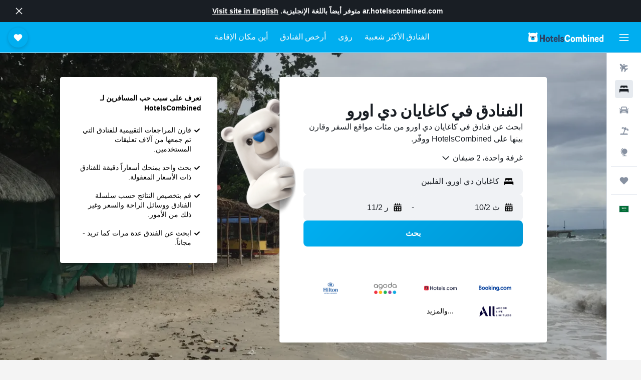

--- FILE ---
content_type: text/html;charset=UTF-8
request_url: https://ar.hotelscombined.com/Place/Cagayan_de_Oro.htm
body_size: 128887
content:
<!DOCTYPE html>
<html lang='ar-sa' dir='rtl'>
<head>
<meta name="r9-version" content="R802d"/><meta name="r9-built" content="20260129.060102"/><meta name="r9-rendered" content="Sun, 01 Feb 2026 09:37:36 GMT"/><meta name="r9-build-number" content="34"/><link rel="stylesheet" href="https://content.r9cdn.net/res/combined.css?v=756fdc2e43dca08a71a73f8f541deba40e3ffab1&amp;cluster=4"/><link rel="stylesheet" href="https://content.r9cdn.net/res/combined.css?v=a2b32b33f9bd0e81e9319d7a7f79e96a5959c592&amp;cluster=4"/><meta name="viewport" content="width=device-width, initial-scale=1, minimum-scale=1"/><meta name="format-detection" content="telephone=no"/><link rel="icon" href="/favicon.ico" sizes="any"/><link rel="icon" href="/icon.svg" type="image/svg+xml"/><title>فنادق كاغايان دي اورو : 435 كاغايان دي اورو من العروض الرخيصة على الفنادق</title><meta name="description" content="يقارن HotelsCombined جميع عروض الفنادق كاغايان دي اورو من أفضل مواقع الإقامة في آنٍ واحد. قراءة آراء الضيوف على 435 من الفنادق في كاغايان دي اورو."/><link rel="preconnect" href="apis.google.com"/><link rel="dns-prefetch" href="apis.google.com"/><link rel="preconnect" href="www.googletagmanager.com"/><link rel="dns-prefetch" href="www.googletagmanager.com"/><link rel="preconnect" href="www.google-analytics.com"/><link rel="dns-prefetch" href="www.google-analytics.com"/><script type="text/javascript">
var safari13PlusRegex = /Macintosh;.*?Version\/(1[3-9]|[2-9][0-9]+)(\.[0-9]+)* Safari/;
if (
window &&
window.navigator &&
window.navigator.userAgent &&
window.navigator.userAgent.indexOf('Safari') > -1 &&
window.navigator.userAgent.indexOf('Chrome') === -1 &&
safari13PlusRegex.test(window.navigator.userAgent)
) {
if (
'ontouchstart' in window &&
(!('cookieEnabled' in window.navigator) || window.navigator.cookieEnabled)
) {
if (
decodeURIComponent(document.cookie).indexOf('pmov=') < 0 &&
decodeURIComponent(document.cookie).indexOf('oo.tweb=') < 0
) {
var d = new Date();
d.setTime(d.getTime() + 90 * 24 * 60 * 60 * 1000);
document.cookie = 'pmov=tb;path=/;expires=' + d.toUTCString();
}
}
}
</script><meta name="kayak_page" content="hotel,static-city-hotels,city"/><meta name="seop" content="Cagayan_de_Oro"/><meta name="seo-cache" content="true"/><script type="text/javascript">
var DynamicContextPromise = (function (handler) {
this.status = 0;
this.value = undefined;
this.thenCallbacks = [];
this.catchCallbacks = [];
this.then = function(fn) {
if (this.status === 0) {
this.thenCallbacks.push(fn);
}
if (this.status === 1) {
fn(this.value);
}
return this;
}.bind(this);
this.catch = function(fn) {
if (this.status === 0) {
this.catchCallbacks.push(fn);
}
if (this.status === 2) {
fn(this.value);
}
return this;
}.bind(this);
var resolve = function(value) {
if (this.status === 0) {
this.status = 1;
this.value = value;
this.thenCallbacks.forEach(function(fn) {
fn(value)
});
}
}.bind(this);
var reject = function(value) {
if (this.status === 0) {
this.status = 2;
this.value = value;
this.catchCallbacks.forEach(function(fn) {
fn(value)
});
}
}.bind(this);
try {
handler(resolve, reject);
} catch (err) {
reject(err);
}
return {
then: this.then,
catch: this.catch,
};
}).bind({})
var ie = (function () {
var undef,
v = 3,
div = document.createElement('div'),
all = div.getElementsByTagName('i');
while (div.innerHTML = '<!--[if gt IE ' + (++v) + ']><i></i><![endif]-->', all[0]);
return v > 4 ? v : undef;
}());
var xhr = ie <= 9 ? new XDomainRequest() : new XMLHttpRequest();
var trackingQueryParams = "";
var getOnlyValidParams = function(paramsList, reservedParamsList) {
var finalParamsList = [];
for (var i = 0; i < paramsList.length; i++) {
if (reservedParamsList.indexOf(paramsList[i].split('=')[0]) == -1) {
finalParamsList.push(paramsList[i]);
}
}
return finalParamsList;
}
var removeUnnecessaryQueryStringChars = function(paramsString) {
if (paramsString.charAt(0) === '?') {
return paramsString.substr(1);
}
return paramsString;
}
var reservedParamsList = ['vertical', 'pageId', 'subPageId', 'originalReferrer', 'seoPlacementId', 'seoLanguage', 'seoCountry', 'tags'];
var paramsString = window.location && window.location.search;
if (paramsString) {
paramsString = removeUnnecessaryQueryStringChars(paramsString);
var finalParamsList = getOnlyValidParams(paramsString.split('&'), reservedParamsList)
trackingQueryParams = finalParamsList.length > 0 ? "&" + finalParamsList.join("&") + "&seo=true" : "";
}
var trackingUrl = '/s/run/fpc/context' +
'?vertical=hotel' +
'&pageId=static-city-hotels' +
'&subPageId=city' +
'&originalReferrer=' + encodeURIComponent(document.referrer) +
'&seoPlacementId=' + encodeURIComponent('Cagayan_de_Oro') +
'&tags=' + encodeURIComponent('') +
'&origin=' + encodeURIComponent('') +
'&destination=' + encodeURIComponent('') +
'&isSeoPage=' + encodeURIComponent('true') +
'&domain=' + encodeURIComponent(window.location.host) +
trackingQueryParams;
xhr.open('GET', trackingUrl, true);
xhr.responseType = 'json';
window.R9 = window.R9 || {};
window.R9.unhiddenElements = [];
window.R9.dynamicContextPromise = new DynamicContextPromise(function(resolve, reject) {
xhr.onload = function () {
if (xhr.readyState === xhr.DONE && xhr.status === 200) {
window.R9 = window.R9 || {};
window.R9.globals = window.R9.globals || {};
resolve(xhr.response);
if (xhr.response['formToken']) {
R9.globals.formtoken = xhr.response['formToken'];
}
if (xhr.response['jsonPlacementEnabled'] && xhr.response['jsonGlobalPlacementEnabled']) {
if (xhr.response['placement']) {
R9.globals.placement = xhr.response['placement'];
}
if (xhr.response['affiliate']) {
R9.globals.affiliate = xhr.response['affiliate'];
}
}
if (xhr.response['dsaRemovableFields']) {
var dsaRemovableParamsList = xhr.response['dsaRemovableFields'];
var query = window.location.search.slice(1) || "";
var params = query.split('&');
var needRemoveParams = false;
for (var i = 0; i < dsaRemovableParamsList.length; i++) {
if (query.indexOf(dsaRemovableParamsList[i] + '=') != -1) {
needRemoveParams = true;
break;
}
}
if (needRemoveParams) {
var path = window.location.pathname;
var finalQuery = [];
for (var i = 0; i < params.length; i++) {
if (dsaRemovableParamsList.indexOf(params[i].split('=')[0]) == -1) {
finalQuery.push(params[i]);
}
}
if (window.history.replaceState) {
window.history.replaceState({}, document.title, path + (finalQuery.length > 0 ? '?' + finalQuery.join('&') : ''));
}
}
if(xhr.response['cachedCookieConsentEnabled']) {
var unhideElement = (elementId) => {
var elementToUnhide = document.querySelector(elementId);
if (elementToUnhide) {
window.R9.unhiddenElements = window.R9.unhiddenElements || [];
window.R9.unhiddenElements.push(elementId.replace('#', ''));
elementToUnhide.removeAttribute('hidden');
elementToUnhide.dispatchEvent(new Event('initialStaticHideRemove'));
}
}
var unhideCookieConsent = () => {
if (xhr.response['showSharedIabTcfDialog']) {
unhideElement('#iab-tcf-dialog');
}
if (xhr.response['showDataTransferDisclaimerDialog']) {
unhideElement('#shared-data-transfer-disclaimer-dialog');
}
if (xhr.response['showTwoPartyConsentDialog']) {
unhideElement('#shared-two-part-consent-dialog');
}
}
if (document.readyState === "loading") {
document.addEventListener("DOMContentLoaded", unhideCookieConsent);
} else {
unhideCookieConsent();
}
}
}
} else {
reject(xhr.response);
}
};
})
xhr.send('');
</script><link rel="canonical" href="https://ar.hotelscombined.com/Place/Cagayan_de_Oro.htm"/><link rel="alternate" hrefLang="ar" href="https://ar.hotelscombined.com/Place/Cagayan_de_Oro.htm"/><link rel="alternate" hrefLang="es-ES" href="https://www.hotelscombined.es/Place/Cagayan_de_Oro.htm"/><link rel="alternate" hrefLang="ca-ES" href="https://www.hotelscombined.cat/Place/Cagayan_de_Oro.htm"/><link rel="alternate" hrefLang="da-DK" href="https://www.hotelscombined.dk/Place/Cagayan_de_Oro.htm"/><link rel="alternate" hrefLang="de-DE" href="https://www.hotelscombined.de/Place/Cagayan_de_Oro.htm"/><link rel="alternate" hrefLang="en" href="https://www.hotelscombined.com/Place/Cagayan_de_Oro.htm"/><link rel="alternate" hrefLang="en-AE" href="https://www.hotelscombined.ae/Place/Cagayan_de_Oro.htm"/><link rel="alternate" hrefLang="en-AU" href="https://www.hotelscombined.com.au/Place/Cagayan_de_Oro.htm"/><link rel="alternate" hrefLang="en-CA" href="https://www.hotelscombined.ca/Place/Cagayan_de_Oro.htm"/><link rel="alternate" hrefLang="en-GB" href="https://www.hotelscombined.co.uk/Place/Cagayan_de_Oro.htm"/><link rel="alternate" hrefLang="en-IE" href="https://www.hotelscombined.ie/Place/Cagayan_de_Oro.htm"/><link rel="alternate" hrefLang="en-IN" href="https://www.hotelscombined.in/Place/Cagayan_de_Oro.htm"/><link rel="alternate" hrefLang="en-NZ" href="https://www.hotelscombined.co.nz/Place/Cagayan_de_Oro.htm"/><link rel="alternate" hrefLang="en-SG" href="https://www.hotelscombined.com.sg/Place/Cagayan_de_Oro.htm"/><link rel="alternate" hrefLang="fr-FR" href="https://www.hotelscombined.fr/Place/Cagayan_de_Oro.htm"/><link rel="alternate" hrefLang="he-IL" href="https://www.hotelscombined.co.il/Place/Cagayan_de_Oro.htm"/><link rel="alternate" hrefLang="it-IT" href="https://www.hotelscombined.it/Place/Cagayan_de_Oro.htm"/><link rel="alternate" hrefLang="ja-JP" href="https://www.hotelscombined.jp/Place/Cagayan_de_Oro.htm"/><link rel="alternate" hrefLang="ko-KR" href="https://www.hotelscombined.co.kr/Place/Cagayan_de_Oro.htm"/><link rel="alternate" hrefLang="ms-MY" href="https://www.hotelscombined.my/Place/Cagayan_de_Oro.htm"/><link rel="alternate" hrefLang="no-NO" href="https://www.hotelscombined.no/Place/Cagayan_de_Oro.htm"/><link rel="alternate" hrefLang="sv-SE" href="https://www.hotelscombined.se/Place/Cagayan_de_Oro.htm"/><link rel="alternate" hrefLang="th-TH" href="https://www.hotelscombined.co.th/Place/Cagayan_de_Oro.htm"/><link rel="alternate" hrefLang="zh-TW" href="https://www.hotelscombined.com.tw/Place/Cagayan_de_Oro.htm"/><link rel="alternate" hrefLang="zh-HK" href="https://www.hotelscombined.hk/Place/Cagayan_de_Oro.htm"/><meta property="og:image" content="https://content.r9cdn.net/rimg/dimg/58/dd/e69d35e7-city-18127-170bddac4a1.jpg?width=1200&amp;height=630&amp;xhint=1925&amp;yhint=1073&amp;crop=true"/><meta property="og:image:width" content="1200"/><meta property="og:image:height" content="630"/><meta property="og:title" content="فنادق كاغايان دي اورو : 435 كاغايان دي اورو من العروض الرخيصة على الفنادق"/><meta property="og:type" content="website"/><meta property="og:description" content="يقارن HotelsCombined جميع عروض الفنادق كاغايان دي اورو من أفضل مواقع الإقامة في آنٍ واحد. قراءة آراء الضيوف على 435 من الفنادق في كاغايان دي اورو."/><meta property="og:url" content="https://ar.hotelscombined.com/Place/Cagayan_de_Oro.htm"/><meta property="og:site_name" content="HotelsCombined"/><meta property="fb:pages" content="117913258224288"/><meta property="twitter:title" content="فنادق كاغايان دي اورو : 435 كاغايان دي اورو من العروض الرخيصة على الفنادق"/><meta name="twitter:description" content="يقارن HotelsCombined جميع عروض الفنادق كاغايان دي اورو من أفضل مواقع الإقامة في آنٍ واحد. قراءة آراء الضيوف على 435 من الفنادق في كاغايان دي اورو."/><meta name="twitter:image:src" content="https://content.r9cdn.net/rimg/dimg/58/dd/e69d35e7-city-18127-170bddac4a1.jpg?width=440&amp;height=220&amp;xhint=1925&amp;yhint=1073&amp;crop=true"/><meta name="twitter:card" content="summary_large_image"/><meta name="twitter:site" content="@hotelscombined"/><meta name="twitter:creator" content="@hotelscombined"/><meta name="robots" content="index,follow"/><link rel="apple-touch-icon" href="/apple-touch-icon.png"/><link rel="apple-touch-icon" sizes="60x60" href="/apple-touch-icon-60x60.png"/><link rel="apple-touch-icon" sizes="76x76" href="/apple-touch-icon-76x76.png"/><link rel="apple-touch-icon" sizes="120x120" href="/apple-touch-icon-120x120.png"/><link rel="apple-touch-icon" sizes="152x152" href="/apple-touch-icon-152x152.png"/><link rel="apple-touch-icon" sizes="167x167" href="/apple-touch-icon-167x167.png"/><link rel="apple-touch-icon" sizes="180x180" href="/apple-touch-icon-180x180.png"/><script type="application/ld+json">{"@context":"https://schema.org","@type":"Website","name":"HotelsCombined","url":"https://ar.hotelscombined.com"}</script><script type="application/ld+json">{"@context":"http://schema.org","@type":"Organization","name":"HotelsCombined","url":"https://ar.hotelscombined.com/Place/Cagayan_de_Oro.htm"}</script><script type="application/ld+json">{"@context":"http://schema.org","@type":"BreadcrumbList","itemListElement":[{"@type":"ListItem","position":"1","item":{"@id":"/","name":"الصفحة الرئيسية"}},{"@type":"ListItem","position":"2","item":{"@id":"/Place/Philippines.htm","name":"الفلبين"}},{"@type":"ListItem","position":"3","item":{"@id":"/Place/Mindanao.htm","name":"مقاطعة مينداناو"}},{"@type":"ListItem","position":"4","item":{"@id":"/Place/Misamis_Oriental.htm","name":"مقاطعة ميساميس الشرقية"}},{"@type":"ListItem","position":"5","item":{"@id":"","name":"كاغايان دي اورو"}}]}</script><script type="application/ld+json">{"@context":"http://schema.org","@type":"FAQPage","mainEntity":[{"@type":"Question","name":"ما أفضل الفنادق في كاغايان دي اورو؟","acceptedAnswer":{"@type":"Answer","text":"كاغايان دي اورو موطن للعديد من الفنادق ذات التصنيف العالي ، ومن بينها آبل تري ريزورت آند هوتل والمصنف حالياً 8.1.لمزيد من أماكن الإقامة المحتملة ، ضع في اعتبارك مولبيري سويتس بيزنس هوتل و أولترا ويندز ماونتن ريزورت والتي يمكن أن تكون أيضاً أماكن رائعة للإقامة فيها في كاغايان دي اورو"}},{"@type":"Question","name":"ما هو الفندق الجيد بالقرب من SM City Cagayan de Oro؟","acceptedAnswer":{"@type":"Answer","text":"توصي تقييمات بريمافيرا ريزيدانسيز باعتباره مكان جيد للإقامة بالقرب من SM City Cagayan de Oro ، حيث سجل نقاط تقييم 7.0 / 10 من 20 من التقييمات."}},{"@type":"Question","name":"كم عدد الفنادق الموجودة في كاغايان دي اورو؟","acceptedAnswer":{"@type":"Answer","text":"في المجمل، هناك 435 فندقا يمكنك الاختيار من بينها في كاغايان دي اورو، مقارنة بـ 474 فندقا في مقاطعة ميساميس الشرقية."}},{"@type":"Question","name":"هل هناك خيارات إقامة أخرى غير الفنادق في كاغايان دي اورو؟","acceptedAnswer":{"@type":"Answer","text":"بالإضافة إلى الفنادق، فكر في الاختيار من بين 1 بيوت شباب/هوستيل و14 شقق و76 أماكن للإيجار لقضاء العطلات في كاغايان دي اورو."}}]}</script><script type="application/ld+json">{"@context":"http://schema.org","@type":"Service","broker":{"@type":"Organization","name":"HotelsCombined"},"url":"https://ar.hotelscombined.com/Place/Cagayan_de_Oro.htm","serviceType":"فنادق في كاغايان دي اورو","offers":{"@type":"AggregateOffer","lowPrice":"34 ﷼","priceCurrency":"SAR"}}</script><script type="application/ld+json">{"@context":"http://schema.org","@type":"Hotel","name":"آبل تري ريزورت آند هوتل","url":"https://ar.hotelscombined.com/Hotel/Apple_Tree_Resort_and_Hotel.htm","description":"يوفر المنتجع إقامة استثنائية ذات 3 نجوم ويضم شاطئ خاص. بالإضافة إلى توفر انترنت لاسلكي مجاني ، مسبح خارجي وحوض سباحة للأطفال.","starRating":"0","telephone":"+63 939 907 6948","alternateName":["آبل تري ريزورت آند هوتل كاغايان دي اورو","آبل تري ريزورت آند هوتل كاغايان دي اورو, مقاطعة ميساميس الشرقية"],"address":{"@type":"PostalAddress","streetAddress":"Taboc","addressLocality":"كاغايان دي اورو","postalCode":"9016","addressRegion":"مقاطعة ميساميس الشرقية","addressCountry":"الفلبين"},"priceRange":"161 ﷼","image":"/rimg/himg/5b/93/0e/expedia_group-453085-0f168de8-531778.jpg?width=200&height=200&crop=true&watermarkposition=lowerright","photo":[{"@type":"ImageObject","contentUrl":"/himg/5b/93/0e/expedia_group-453085-0f168de8-531778.jpg","description":"آبل تري ريزورت آند هوتل"},{"@type":"ImageObject","contentUrl":"/himg/bf/22/1a/expediav2-453085-f73b53-682154.jpg","description":"آبل تري ريزورت آند هوتل"},{"@type":"ImageObject","contentUrl":"/himg/fd/12/97/expedia_group-453085-99c69f-119832.jpg","description":"آبل تري ريزورت آند هوتل"},{"@type":"ImageObject","contentUrl":"/himg/98/df/85/expedia_group-453085-cbe72d-396978.jpg","description":"آبل تري ريزورت آند هوتل"},{"@type":"ImageObject","contentUrl":"/himg/03/88/42/expedia_group-453085-580cf2c1-603633.jpg","description":"آبل تري ريزورت آند هوتل"},{"@type":"ImageObject","contentUrl":"/himg/1a/af/42/expedia_group-453085-5349f5-417028.jpg","description":"آبل تري ريزورت آند هوتل"},{"@type":"ImageObject","contentUrl":"/himg/12/f6/9b/expedia_group-453085-57a4abd1-592091.jpg","description":"آبل تري ريزورت آند هوتل"},{"@type":"ImageObject","contentUrl":"/himg/12/37/99/expediav2-453085-c646da-505410.jpg","description":"آبل تري ريزورت آند هوتل"},{"@type":"ImageObject","contentUrl":"/himg/e9/ba/e7/expediav2-453085-5ee7c9-439534.jpg","description":"آبل تري ريزورت آند هوتل"},{"@type":"ImageObject","contentUrl":"/himg/ea/f3/9a/expedia_group-453085-6db4b32d-638331.jpg","description":"آبل تري ريزورت آند هوتل"},{"@type":"ImageObject","contentUrl":"/himg/ab/36/2c/expedia_group-453085-5a4de6e4-615440.jpg","description":"آبل تري ريزورت آند هوتل"},{"@type":"ImageObject","contentUrl":"/himg/09/90/37/expedia_group-453085-0163714d-512461.jpg","description":"آبل تري ريزورت آند هوتل"},{"@type":"ImageObject","contentUrl":"/himg/68/44/a5/expedia_group-453085-2a9b85f7-557493.jpg","description":"آبل تري ريزورت آند هوتل"},{"@type":"ImageObject","contentUrl":"/himg/5e/39/97/expediav2-453085-648829-400446.jpg","description":"آبل تري ريزورت آند هوتل"},{"@type":"ImageObject","contentUrl":"/himg/03/7e/7e/expediav2-453085-2164117044-729997.jpg","description":"آبل تري ريزورت آند هوتل"},{"@type":"ImageObject","contentUrl":"/himg/7d/44/31/expediav2-453085-a4e0ef-413146.jpg","description":"آبل تري ريزورت آند هوتل"},{"@type":"ImageObject","contentUrl":"/himg/e1/b4/ff/expediav2-453085-098946-569237.jpg","description":"آبل تري ريزورت آند هوتل"},{"@type":"ImageObject","contentUrl":"/himg/48/d5/f0/expedia_group-453085-37adbff4-569073.jpg","description":"آبل تري ريزورت آند هوتل"},{"@type":"ImageObject","contentUrl":"/himg/3c/88/a3/expediav2-453085-4013271605-994030.jpg","description":"آبل تري ريزورت آند هوتل"},{"@type":"ImageObject","contentUrl":"/himg/6a/20/e6/expedia_group-453085-4ad29d02-580551.jpg","description":"آبل تري ريزورت آند هوتل"},{"@type":"ImageObject","contentUrl":"/himg/0d/45/18/expediav2-453085-eda2f5-453802.jpg","description":"آبل تري ريزورت آند هوتل"},{"@type":"ImageObject","contentUrl":"/himg/97/08/d9/expedia_group-453085-1a512636-543998.jpg","description":"آبل تري ريزورت آند هوتل"},{"@type":"ImageObject","contentUrl":"/himg/79/ba/c7/expediav2-453085-709a5e-518259.jpg","description":"آبل تري ريزورت آند هوتل"},{"@type":"ImageObject","contentUrl":"/himg/2e/94/29/expedia_group-453085-728e3074-649777.jpg","description":"آبل تري ريزورت آند هوتل"},{"@type":"ImageObject","contentUrl":"/himg/e7/ca/b9/expedia_group-453085-a3b5ff-111308.jpg","description":"آبل تري ريزورت آند هوتل"},{"@type":"ImageObject","contentUrl":"/himg/ff/41/a6/expediav2-453085-3e21e0-479343.jpg","description":"آبل تري ريزورت آند هوتل"}],"aggregateRating":{"@type":"AggregateRating","bestRating":"10","ratingValue":"8.1","ratingCount":"169"},"amenityFeature":["privatebeach","bar","roomservice","wififree","coffee_machine","cablesat","free_toiletries","childpool","airportshuttle","laundrysvc"]}</script><script type="application/ld+json">{"@context":"http://schema.org","@type":"Hotel","name":"مولبيري سويتس بيزنس هوتل","url":"https://ar.hotelscombined.com/Hotel/Mallberry_Suites_Business_Hotel.htm","description":"يقع الفندق في مدينة كاغايان دي اورو و يتضمن مسبح داخلي وإنترنت لاسلكي مجاني في الأماكن العامة. كما تبعد المحلات التجارية ، المطاعم وLimketkai Mall مسافة قصيرة.","starRating":"3","telephone":"+63 888 541 999","alternateName":["مولبيري سويتس بيزنس هوتل كاغايان دي اورو","مولبيري سويتس بيزنس هوتل كاغايان دي اورو, مقاطعة ميساميس الشرقية"],"address":{"@type":"PostalAddress","streetAddress":"Beside Robinsons Mall Limketkai Center","addressLocality":"كاغايان دي اورو","postalCode":"9000","addressRegion":"مقاطعة ميساميس الشرقية","addressCountry":"الفلبين"},"priceRange":"165 ﷼","image":"/rimg/himg/3d/58/39/expedia_group-794268-6805175-662531.jpg?width=200&height=200&crop=true&watermarkposition=lowerright","photo":[{"@type":"ImageObject","contentUrl":"/himg/3d/58/39/expedia_group-794268-6805175-662531.jpg","description":"مولبيري سويتس بيزنس هوتل"},{"@type":"ImageObject","contentUrl":"/himg/89/41/01/expedia_group-794268-86834996-684981.jpg","description":"مولبيري سويتس بيزنس هوتل"},{"@type":"ImageObject","contentUrl":"/himg/23/0a/6e/expedia_group-794268-188901060-639588.jpg","description":"مولبيري سويتس بيزنس هوتل"},{"@type":"ImageObject","contentUrl":"/himg/e4/d4/ce/expedia_group-794268-90915415-633965.jpg","description":"مولبيري سويتس بيزنس هوتل"},{"@type":"ImageObject","contentUrl":"/himg/c2/fd/ae/expedia_group-794268-240260724-794840.jpg","description":"مولبيري سويتس بيزنس هوتل"},{"@type":"ImageObject","contentUrl":"/himg/61/b7/cb/expedia_group-794268-90516746-645558.jpg","description":"مولبيري سويتس بيزنس هوتل"},{"@type":"ImageObject","contentUrl":"/himg/af/53/72/expedia_group-794268-6924755-599298.jpg","description":"مولبيري سويتس بيزنس هوتل"},{"@type":"ImageObject","contentUrl":"/himg/13/b0/03/expedia_group-794268-214711378-570990.jpg","description":"مولبيري سويتس بيزنس هوتل"},{"@type":"ImageObject","contentUrl":"/himg/21/b2/b1/expedia_group-794268-49547086-496464.jpg","description":"مولبيري سويتس بيزنس هوتل"},{"@type":"ImageObject","contentUrl":"/himg/86/fd/98/expedia_group-794268-52791449-558366.jpg","description":"مولبيري سويتس بيزنس هوتل"},{"@type":"ImageObject","contentUrl":"/himg/13/8a/65/expedia_group-794268-37110496-610837.jpg","description":"مولبيري سويتس بيزنس هوتل"},{"@type":"ImageObject","contentUrl":"/himg/63/29/d1/expedia_group-794268-135952586-701824.jpg","description":"مولبيري سويتس بيزنس هوتل"},{"@type":"ImageObject","contentUrl":"/himg/eb/0c/b8/expedia_group-794268-162762714-679366.jpg","description":"مولبيري سويتس بيزنس هوتل"},{"@type":"ImageObject","contentUrl":"/himg/b5/56/b5/expedia_group-794268-237828212-656989.jpg","description":"مولبيري سويتس بيزنس هوتل"},{"@type":"ImageObject","contentUrl":"/himg/5b/81/bc/expedia_group-794268-128433706-673683.jpg","description":"مولبيري سويتس بيزنس هوتل"},{"@type":"ImageObject","contentUrl":"/himg/b1/5d/cf/expedia_group-794268-192470242-622390.jpg","description":"مولبيري سويتس بيزنس هوتل"},{"@type":"ImageObject","contentUrl":"/himg/1d/f1/e8/expedia_group-794268-208764243-565005.jpg","description":"مولبيري سويتس بيزنس هوتل"},{"@type":"ImageObject","contentUrl":"/himg/29/2f/48/expedia_group-794268-234231948-690534.jpg","description":"مولبيري سويتس بيزنس هوتل"},{"@type":"ImageObject","contentUrl":"/himg/6d/95/45/expedia_group-794268-157133184-616534.jpg","description":"مولبيري سويتس بيزنس هوتل"},{"@type":"ImageObject","contentUrl":"/himg/93/ae/26/expedia_group-794268-193863291-718843.jpg","description":"مولبيري سويتس بيزنس هوتل"},{"@type":"ImageObject","contentUrl":"/himg/d1/8c/ec/expedia_group-794268-257112583-696210.jpg","description":"مولبيري سويتس بيزنس هوتل"},{"@type":"ImageObject","contentUrl":"/himg/39/b9/a9/expedia_group-794268-57244135-831776.jpg","description":"مولبيري سويتس بيزنس هوتل"},{"@type":"ImageObject","contentUrl":"/himg/30/8f/e0/expedia_group-794268-257623314-582286.jpg","description":"مولبيري سويتس بيزنس هوتل"},{"@type":"ImageObject","contentUrl":"/himg/11/e3/7a/expedia_group-794268-44268651-628311.jpg","description":"مولبيري سويتس بيزنس هوتل"},{"@type":"ImageObject","contentUrl":"/himg/90/d5/1b/expedia_group-794268-63776341-587941.jpg","description":"مولبيري سويتس بيزنس هوتل"}],"aggregateRating":{"@type":"AggregateRating","bestRating":"10","ratingValue":"8.4","ratingCount":"451"},"amenityFeature":["restaurant","bar","roomservice","wififree","coffee_machine","parkingfree","bizcenter","wifi_available_in_all_areas","flat_screen_tv","cablesat"]}</script><script type="application/ld+json">{"@context":"http://schema.org","@type":"Hotel","name":"ليمكيتكاي لوكس هوتل","url":"https://ar.hotelscombined.com/Hotel/Limketkai_Luxe_Hotel.htm","description":"يقع هذا الفندق في مدينة كاغايان دي اورو ضمن مسافة قصيرة سيراً على الأقدام من أماكن الجذب السياحي المحلية، مثل Limketkai Mall، Centrio وMindanao University of Science and Technology. كما يتوفر أيضاً إنترنت مجاني، سونا ومسبح خارجي.","starRating":"4","telephone":"+63 888 800 000","alternateName":["ليمكيتكاي لوكس هوتل كاغايان دي اورو","ليمكيتكاي لوكس هوتل كاغايان دي اورو, مقاطعة ميساميس الشرقية"],"address":{"@type":"PostalAddress","streetAddress":"Limketkai Avenue, Limketkai Center","addressLocality":"كاغايان دي اورو","postalCode":"9000","addressRegion":"مقاطعة ميساميس الشرقية","addressCountry":"الفلبين"},"priceRange":"270 ﷼","image":"/rimg/himg/4f/1a/ad/agoda-2059400-96626339-494226.jpg?width=200&height=200&crop=true&watermarkposition=lowerright","photo":[{"@type":"ImageObject","contentUrl":"/himg/4f/1a/ad/agoda-2059400-96626339-494226.jpg","description":"ليمكيتكاي لوكس هوتل"},{"@type":"ImageObject","contentUrl":"/himg/75/7a/2d/agoda-2059400-972923334-304393.jpg","description":"ليمكيتكاي لوكس هوتل"},{"@type":"ImageObject","contentUrl":"/himg/2c/1f/f0/agoda-2059400-35067086-949805.jpg","description":"ليمكيتكاي لوكس هوتل"},{"@type":"ImageObject","contentUrl":"/himg/2a/00/97/agoda-2059400-35067080-653517.jpg","description":"ليمكيتكاي لوكس هوتل"},{"@type":"ImageObject","contentUrl":"/himg/57/37/fe/agoda-2059400-1108900652-418731.jpg","description":"ليمكيتكاي لوكس هوتل"},{"@type":"ImageObject","contentUrl":"/himg/53/bc/1f/agoda-2059400-96774118-919091.jpg","description":"ليمكيتكاي لوكس هوتل"},{"@type":"ImageObject","contentUrl":"/himg/f7/9d/fe/agoda-2059400-972923322-333220.jpg","description":"ليمكيتكاي لوكس هوتل"},{"@type":"ImageObject","contentUrl":"/himg/a7/84/74/agoda-2059400-35067123-450539.jpg","description":"ليمكيتكاي لوكس هوتل"},{"@type":"ImageObject","contentUrl":"/himg/f4/f6/c7/agoda-2059400-96774678-189060.jpg","description":"ليمكيتكاي لوكس هوتل"},{"@type":"ImageObject","contentUrl":"/himg/ab/f4/6b/agoda-2059400-35067143-068297.jpg","description":"ليمكيتكاي لوكس هوتل"},{"@type":"ImageObject","contentUrl":"/himg/6e/4a/af/agoda-2059400-35067104-016856.jpg","description":"ليمكيتكاي لوكس هوتل"},{"@type":"ImageObject","contentUrl":"/himg/ce/8e/0c/agoda-2059400-35067061-674488.jpg","description":"ليمكيتكاي لوكس هوتل"},{"@type":"ImageObject","contentUrl":"/himg/78/a0/64/agoda-2059400-35067109-373115.jpg","description":"ليمكيتكاي لوكس هوتل"},{"@type":"ImageObject","contentUrl":"/himg/4c/11/8c/agoda-2059400-972923326-405099.jpg","description":"ليمكيتكاي لوكس هوتل"},{"@type":"ImageObject","contentUrl":"/himg/b0/8e/a2/agoda-2059400-35067092-216662.jpg","description":"ليمكيتكاي لوكس هوتل"},{"@type":"ImageObject","contentUrl":"/himg/8b/72/6a/agoda-2059400-972923323-354928.jpg","description":"ليمكيتكاي لوكس هوتل"},{"@type":"ImageObject","contentUrl":"/himg/45/8d/49/agoda-2059400-35067120-550230.jpg","description":"ليمكيتكاي لوكس هوتل"},{"@type":"ImageObject","contentUrl":"/himg/3f/db/0d/agoda-2059400-35067152-880143.jpg","description":"ليمكيتكاي لوكس هوتل"},{"@type":"ImageObject","contentUrl":"/himg/f4/17/9f/agoda-2059400-121787245-878089.png","description":"ليمكيتكاي لوكس هوتل"},{"@type":"ImageObject","contentUrl":"/himg/53/3b/ad/agoda-2059400-1077622290-439064.jpg","description":"ليمكيتكاي لوكس هوتل"},{"@type":"ImageObject","contentUrl":"/himg/40/1e/1d/agoda-2059400-972923333-311596.jpg","description":"ليمكيتكاي لوكس هوتل"},{"@type":"ImageObject","contentUrl":"/himg/7d/75/1e/agoda-2059400-972923329-411833.jpg","description":"ليمكيتكاي لوكس هوتل"},{"@type":"ImageObject","contentUrl":"/himg/ff/3a/7b/agoda-2059400-35067137-192477.jpg","description":"ليمكيتكاي لوكس هوتل"},{"@type":"ImageObject","contentUrl":"/himg/cb/49/66/agoda-2059400-972923327-425583.jpg","description":"ليمكيتكاي لوكس هوتل"},{"@type":"ImageObject","contentUrl":"/himg/1f/cc/0e/agoda-2059400-35067081-230814.jpg","description":"ليمكيتكاي لوكس هوتل"},{"@type":"ImageObject","contentUrl":"/himg/6b/a7/1a/agoda-2059400-35067062-702921.jpg","description":"ليمكيتكاي لوكس هوتل"},{"@type":"ImageObject","contentUrl":"/himg/86/4b/ff/agoda-2059400-96773919-375074.jpg","description":"ليمكيتكاي لوكس هوتل"},{"@type":"ImageObject","contentUrl":"/himg/a7/3c/bc/agoda-2059400-35067150-221101.jpg","description":"ليمكيتكاي لوكس هوتل"},{"@type":"ImageObject","contentUrl":"/himg/0f/49/f9/agoda-2059400-35067102-507985.jpg","description":"ليمكيتكاي لوكس هوتل"},{"@type":"ImageObject","contentUrl":"/himg/a9/77/c5/agoda-2059400-121787253-418752.jpg","description":"ليمكيتكاي لوكس هوتل"},{"@type":"ImageObject","contentUrl":"/himg/e7/c9/29/agoda-2059400-972923332-296794.jpg","description":"ليمكيتكاي لوكس هوتل"},{"@type":"ImageObject","contentUrl":"/himg/70/5e/ab/agoda-2059400-96776400-704415.jpg","description":"ليمكيتكاي لوكس هوتل"},{"@type":"ImageObject","contentUrl":"/himg/30/1f/12/agoda-2059400-35067118-896582.jpg","description":"ليمكيتكاي لوكس هوتل"},{"@type":"ImageObject","contentUrl":"/himg/eb/4c/1e/agoda-2059400-35067154-728165.jpg","description":"ليمكيتكاي لوكس هوتل"},{"@type":"ImageObject","contentUrl":"/himg/24/05/20/agoda-2059400-35067114-865391.jpg","description":"ليمكيتكاي لوكس هوتل"},{"@type":"ImageObject","contentUrl":"/himg/89/e2/cf/agoda-2059400-35067107-796584.jpg","description":"ليمكيتكاي لوكس هوتل"},{"@type":"ImageObject","contentUrl":"/himg/ad/93/b3/agoda-2059400-96774443-422811.jpg","description":"ليمكيتكاي لوكس هوتل"},{"@type":"ImageObject","contentUrl":"/himg/df/13/e8/agoda-2059400-96774273-399160.jpg","description":"ليمكيتكاي لوكس هوتل"},{"@type":"ImageObject","contentUrl":"/himg/e0/db/ad/agoda-2059400-35067083-909742.jpg","description":"ليمكيتكاي لوكس هوتل"},{"@type":"ImageObject","contentUrl":"/himg/3c/29/44/agoda-2059400-755885794-975740.jpg","description":"ليمكيتكاي لوكس هوتل"},{"@type":"ImageObject","contentUrl":"/himg/95/21/94/agoda-2059400-1077622270-432947.jpg","description":"ليمكيتكاي لوكس هوتل"},{"@type":"ImageObject","contentUrl":"/himg/4f/b9/41/agoda-2059400-35067065-602883.jpg","description":"ليمكيتكاي لوكس هوتل"},{"@type":"ImageObject","contentUrl":"/himg/fc/2e/ec/agoda-2059400-35067094-149521.jpg","description":"ليمكيتكاي لوكس هوتل"},{"@type":"ImageObject","contentUrl":"/himg/11/dc/58/agoda-2059400-35067147-234218.jpg","description":"ليمكيتكاي لوكس هوتل"},{"@type":"ImageObject","contentUrl":"/himg/ed/40/61/agoda-2059400-35067067-476754.jpg","description":"ليمكيتكاي لوكس هوتل"},{"@type":"ImageObject","contentUrl":"/himg/27/dc/c6/agoda-2059400-96773957-906097.jpg","description":"ليمكيتكاي لوكس هوتل"},{"@type":"ImageObject","contentUrl":"/himg/60/83/05/agoda-2059400-1077622245-450579.jpg","description":"ليمكيتكاي لوكس هوتل"},{"@type":"ImageObject","contentUrl":"/himg/c3/34/e5/agoda-2059400-35067112-824829.jpg","description":"ليمكيتكاي لوكس هوتل"},{"@type":"ImageObject","contentUrl":"/himg/e0/c9/82/agoda-2059400-96773982-891186.jpg","description":"ليمكيتكاي لوكس هوتل"},{"@type":"ImageObject","contentUrl":"/himg/0a/e1/dc/agoda-2059400-35067073-246632.jpg","description":"ليمكيتكاي لوكس هوتل"},{"@type":"ImageObject","contentUrl":"/himg/15/c6/56/agoda-2059400-972923320-340536.jpg","description":"ليمكيتكاي لوكس هوتل"},{"@type":"ImageObject","contentUrl":"/himg/33/cc/21/agoda-2059400-755885793-066018.jpg","description":"ليمكيتكاي لوكس هوتل"},{"@type":"ImageObject","contentUrl":"/himg/ff/d6/df/agoda-2059400-755886015-012313.jpg","description":"ليمكيتكاي لوكس هوتل"},{"@type":"ImageObject","contentUrl":"/himg/9a/ff/27/agoda-2059400-35067139-278971.jpg","description":"ليمكيتكاي لوكس هوتل"},{"@type":"ImageObject","contentUrl":"/himg/4d/ec/4e/agoda-2059400-35067066-313746.jpg","description":"ليمكيتكاي لوكس هوتل"},{"@type":"ImageObject","contentUrl":"/himg/a7/a9/59/agoda-2059400-121787252-431764.png","description":"ليمكيتكاي لوكس هوتل"},{"@type":"ImageObject","contentUrl":"/himg/80/62/ec/agoda-2059400-1077622265-460787.jpg","description":"ليمكيتكاي لوكس هوتل"},{"@type":"ImageObject","contentUrl":"/himg/46/6f/dc/agoda-2059400-1077622262-455771.jpg","description":"ليمكيتكاي لوكس هوتل"},{"@type":"ImageObject","contentUrl":"/himg/09/3b/40/agoda-2059400-35067134-292018.jpg","description":"ليمكيتكاي لوكس هوتل"},{"@type":"ImageObject","contentUrl":"/himg/83/9c/13/agoda-2059400-35067082-977717.jpg","description":"ليمكيتكاي لوكس هوتل"}],"aggregateRating":{"@type":"AggregateRating","bestRating":"10","ratingValue":"8.7","ratingCount":"987"},"amenityFeature":["roomservice","wififree","airportshuttle","meetingfacilities","inet","parking","spa","laundrysvc","laundryroom","hairdryer"]}</script><script type="application/ld+json">{"@context":"http://schema.org","@type":"Hotel","name":"نيو دون هوتل بلس","url":"https://ar.hotelscombined.com/Hotel/New_Dawn_Plus.htm","description":"توفر New Dawn Plus المريحة والتي تقع في مدينة كاغايان دي اورو خدمة واي فاي مجانية بالإضافة إلى استقبال على مدار الساعة وغرفة اجتماعات. يقع الفندق على بعد مسافة قصيرة مشياً من Pelaez Sports Complex ويوفر غرف مريحة مجهزة ببراد.","starRating":"3","telephone":"+63 915 279 6718","alternateName":["نيو دون هوتل بلس كاغايان دي اورو","نيو دون هوتل بلس كاغايان دي اورو, مقاطعة ميساميس الشرقية"],"address":{"@type":"PostalAddress","streetAddress":"Don Apolinar Velez - Macahambus Street","addressLocality":"كاغايان دي اورو","postalCode":"9000","addressRegion":"مقاطعة ميساميس الشرقية","addressCountry":"الفلبين"},"priceRange":"131 ﷼","image":"/rimg/himg/35/98/2e/expedia_group-3360859-e8f958-811962.jpg?width=200&height=200&crop=true&watermarkposition=lowerright","photo":[{"@type":"ImageObject","contentUrl":"/himg/35/98/2e/expedia_group-3360859-e8f958-811962.jpg","description":"نيو دون هوتل بلس"},{"@type":"ImageObject","contentUrl":"/himg/54/9b/b7/expedia_group-3360859-f1380e-865285.jpg","description":"نيو دون هوتل بلس"},{"@type":"ImageObject","contentUrl":"/himg/9b/47/05/expedia_group-3360859-7c66a2-917368.jpg","description":"نيو دون هوتل بلس"},{"@type":"ImageObject","contentUrl":"/himg/0a/0e/df/expedia_group-3360859-1d1947-991856.jpg","description":"نيو دون هوتل بلس"},{"@type":"ImageObject","contentUrl":"/himg/0e/a8/a6/expedia_group-3360859-92e4c1-938726.jpg","description":"نيو دون هوتل بلس"},{"@type":"ImageObject","contentUrl":"/himg/66/6f/6f/expedia_group-3360859-46762254-437998.jpg","description":"نيو دون هوتل بلس"},{"@type":"ImageObject","contentUrl":"/himg/22/86/b0/expedia_group-3360859-93345214-031614.jpg","description":"نيو دون هوتل بلس"},{"@type":"ImageObject","contentUrl":"/himg/fc/15/7f/expedia_group-3360859-38220962-895530.jpg","description":"نيو دون هوتل بلس"},{"@type":"ImageObject","contentUrl":"/himg/38/bc/99/expedia_group-3360859-4a3845-769769.jpg","description":"نيو دون هوتل بلس"},{"@type":"ImageObject","contentUrl":"/himg/1b/e6/bd/expedia_group-3360859-88611813-048013.jpg","description":"نيو دون هوتل بلس"},{"@type":"ImageObject","contentUrl":"/himg/96/b2/66/expedia_group-3360859-76338970-055938.jpg","description":"نيو دون هوتل بلس"},{"@type":"ImageObject","contentUrl":"/himg/65/3d/4f/expedia_group-3360859-191463771-080771.jpg","description":"نيو دون هوتل بلس"},{"@type":"ImageObject","contentUrl":"/himg/50/8d/ba/expedia_group-3360859-226380396-087000.jpg","description":"نيو دون هوتل بلس"},{"@type":"ImageObject","contentUrl":"/himg/e9/99/8d/expedia_group-3360859-204473301-068005.jpg","description":"نيو دون هوتل بلس"},{"@type":"ImageObject","contentUrl":"/himg/85/b5/9f/expedia_group-3360859-42a932-803171.jpg","description":"نيو دون هوتل بلس"},{"@type":"ImageObject","contentUrl":"/himg/b2/af/bd/expedia_group-3360859-5f6c29-951261.jpg","description":"نيو دون هوتل بلس"},{"@type":"ImageObject","contentUrl":"/himg/89/50/e7/expedia_group-3360859-32f93f-947412.jpg","description":"نيو دون هوتل بلس"},{"@type":"ImageObject","contentUrl":"/himg/6e/44/3a/expedia_group-3360859-bb6645-821280.jpg","description":"نيو دون هوتل بلس"},{"@type":"ImageObject","contentUrl":"/himg/fb/e1/85/expedia_group-3360859-50835348-916034.jpg","description":"نيو دون هوتل بلس"},{"@type":"ImageObject","contentUrl":"/himg/a8/ef/81/expedia_group-3360859-96725056-686461.jpg","description":"نيو دون هوتل بلس"},{"@type":"ImageObject","contentUrl":"/himg/34/5b/2d/expedia_group-3360859-a9dd0d-856571.jpg","description":"نيو دون هوتل بلس"},{"@type":"ImageObject","contentUrl":"/himg/75/2f/49/expedia_group-3360859-138163101-093113.jpg","description":"نيو دون هوتل بلس"},{"@type":"ImageObject","contentUrl":"/himg/7e/ca/95/expedia_group-3360859-93066969-061124.jpg","description":"نيو دون هوتل بلس"},{"@type":"ImageObject","contentUrl":"/himg/cd/c6/64/expedia_group-3360859-206464460-074260.jpg","description":"نيو دون هوتل بلس"}],"aggregateRating":{"@type":"AggregateRating","bestRating":"10","ratingValue":"7.9","ratingCount":"1206"},"amenityFeature":["fitnesscenter","restaurant","bar","roomservice","wififree","tea_coffee_maker","bizcenter","wifi_available_in_all_areas","flat_screen_tv","tv"]}</script><script type="application/ld+json">{"@context":"http://schema.org","@type":"Hotel","name":"أولترا ويندز ماونتن ريزورت","url":"https://ar.hotelscombined.com/Hotel/Ultra_Winds_Mountain_Resort.htm","description":"يوفر Ultra Winds Mountain Resort المريح والذي يقع في مدينة باونجون خدمة واي فاي مجاناً بالإضافة إلى اماكن لتوضيب الأمتعة وخدمة الغرف. كما يوفر هذا المنتجع للضيوف حديقة وكاريوكي.","starRating":"0","telephone":"+63 888 508 888","alternateName":["أولترا ويندز ماونتن ريزورت كاغايان دي اورو","أولترا ويندز ماونتن ريزورت كاغايان دي اورو, مقاطعة ميساميس الشرقية"],"address":{"@type":"PostalAddress","streetAddress":"Convention Center Access Rd","addressLocality":"كاغايان دي اورو","postalCode":"","addressRegion":"مقاطعة ميساميس الشرقية","addressCountry":"الفلبين"},"priceRange":"176 ﷼","image":"/rimg/himg/50/1c/f0/expedia_group-2223480-07c526-143053.jpg?width=200&height=200&crop=true&watermarkposition=lowerright","photo":[{"@type":"ImageObject","contentUrl":"/himg/50/1c/f0/expedia_group-2223480-07c526-143053.jpg","description":"أولترا ويندز ماونتن ريزورت"},{"@type":"ImageObject","contentUrl":"/himg/6c/a0/95/expedia_group-2223480-240599935-084541.jpg","description":"أولترا ويندز ماونتن ريزورت"},{"@type":"ImageObject","contentUrl":"/himg/08/a3/33/expedia_group-2223480-5eb276-085492.jpg","description":"أولترا ويندز ماونتن ريزورت"},{"@type":"ImageObject","contentUrl":"/himg/e5/c9/d7/expedia_group-2223480-192594541-193997.jpg","description":"أولترا ويندز ماونتن ريزورت"},{"@type":"ImageObject","contentUrl":"/himg/92/6e/ea/expedia_group-2223480-152264338-111774.jpg","description":"أولترا ويندز ماونتن ريزورت"},{"@type":"ImageObject","contentUrl":"/himg/71/5e/ec/expedia_group-2223480-e43ce0-307256.jpg","description":"أولترا ويندز ماونتن ريزورت"},{"@type":"ImageObject","contentUrl":"/himg/51/e8/02/expedia_group-2223480-d02a62-121950.jpg","description":"أولترا ويندز ماونتن ريزورت"},{"@type":"ImageObject","contentUrl":"/himg/f0/84/fd/expedia_group-2223480-112521954-653296.jpg","description":"أولترا ويندز ماونتن ريزورت"},{"@type":"ImageObject","contentUrl":"/himg/5d/e9/da/expedia_group-2223480-46583942-187995.jpg","description":"أولترا ويندز ماونتن ريزورت"},{"@type":"ImageObject","contentUrl":"/himg/a3/97/fa/expedia_group-2223480-bc0aad-113700.jpg","description":"أولترا ويندز ماونتن ريزورت"},{"@type":"ImageObject","contentUrl":"/himg/b8/cf/c0/expedia_group-2223480-56b978-095149.jpg","description":"أولترا ويندز ماونتن ريزورت"},{"@type":"ImageObject","contentUrl":"/himg/a7/75/f9/expedia_group-2223480-50943168-773864.jpg","description":"أولترا ويندز ماونتن ريزورت"},{"@type":"ImageObject","contentUrl":"/himg/3a/26/02/expedia_group-2223480-141686241-454756.jpg","description":"أولترا ويندز ماونتن ريزورت"},{"@type":"ImageObject","contentUrl":"/himg/9e/fd/4b/expedia_group-2223480-97172568-660513.jpg","description":"أولترا ويندز ماونتن ريزورت"},{"@type":"ImageObject","contentUrl":"/himg/88/f9/86/expedia_group-2223480-144776781-101682.jpg","description":"أولترا ويندز ماونتن ريزورت"},{"@type":"ImageObject","contentUrl":"/himg/e9/e8/89/expedia_group-2223480-172352318-465675.jpg","description":"أولترا ويندز ماونتن ريزورت"},{"@type":"ImageObject","contentUrl":"/himg/9d/48/67/expedia_group-2223480-220054196-437849.jpg","description":"أولترا ويندز ماونتن ريزورت"},{"@type":"ImageObject","contentUrl":"/himg/76/ef/4c/expedia_group-2223480-67a5cf-699847.jpg","description":"أولترا ويندز ماونتن ريزورت"},{"@type":"ImageObject","contentUrl":"/himg/21/d8/02/expedia_group-2223480-7667560-437585.jpg","description":"أولترا ويندز ماونتن ريزورت"},{"@type":"ImageObject","contentUrl":"/himg/05/6a/38/expedia_group-2223480-3879211-641174.jpg","description":"أولترا ويندز ماونتن ريزورت"},{"@type":"ImageObject","contentUrl":"/himg/e2/30/10/expedia_group-2223480-174794-225469.jpg","description":"أولترا ويندز ماونتن ريزورت"},{"@type":"ImageObject","contentUrl":"/himg/e1/48/67/expedia_group-2223480-127566724-761634.jpg","description":"أولترا ويندز ماونتن ريزورت"},{"@type":"ImageObject","contentUrl":"/himg/96/c3/b9/expedia_group-2223480-8b46df-152263.jpg","description":"أولترا ويندز ماونتن ريزورت"},{"@type":"ImageObject","contentUrl":"/himg/02/b8/25/expedia_group-2223480-e8f176-161269.jpg","description":"أولترا ويندز ماونتن ريزورت"},{"@type":"ImageObject","contentUrl":"/himg/3d/60/91/expedia_group-2223480-4c7a23-261854.jpg","description":"أولترا ويندز ماونتن ريزورت"}],"aggregateRating":{"@type":"AggregateRating","bestRating":"10","ratingValue":"7.9","ratingCount":"284"},"amenityFeature":["inpool","restaurant","roomservice","wififree","flat_screen_tv","free_toiletries","meetingfacilities","inet","24hfrontdesk","facilitiesfordisabledguests"]}</script><script type="application/ld+json">{"@context":"http://schema.org","@type":"Hotel","name":"تشالي بيتش ريزورت آند كونفرانس سنتر","url":"https://ar.hotelscombined.com/Hotel/Chali_Beach_Resort_and_Conference_Center.htm","description":"توفر Chali Beach Resort and Conference Center المريحة والتي تقع في مدينة كاغايان دي اورو خدمة واي فاي مجانية بالإضافة إلى مسبح خارجي وشاطئ خاص. يوفر المنتجع إقامة ذات 3 نجوم وغرفاً مكيفة.","starRating":"0","telephone":"+63 888 552 108","alternateName":["تشالي بيتش ريزورت آند كونفرانس سنتر كاغايان دي اورو","تشالي بيتش ريزورت آند كونفرانس سنتر كاغايان دي اورو, مقاطعة ميساميس الشرقية"],"address":{"@type":"PostalAddress","streetAddress":"Zone 3, Cugman","addressLocality":"كاغايان دي اورو","postalCode":"","addressRegion":"مقاطعة ميساميس الشرقية","addressCountry":"الفلبين"},"priceRange":"405 ﷼","image":"/rimg/himg/ec/47/c5/agoda-660913-26670160-512204.jpg?width=200&height=200&crop=true&watermarkposition=lowerright","photo":[{"@type":"ImageObject","contentUrl":"/himg/ec/47/c5/agoda-660913-26670160-512204.jpg","description":"تشالي بيتش ريزورت آند كونفرانس سنتر"},{"@type":"ImageObject","contentUrl":"/himg/f4/75/80/agoda-660913-6271887-633380.jpg","description":"تشالي بيتش ريزورت آند كونفرانس سنتر"},{"@type":"ImageObject","contentUrl":"/himg/1f/68/8d/agoda-660913-26670153-473842.jpg","description":"تشالي بيتش ريزورت آند كونفرانس سنتر"},{"@type":"ImageObject","contentUrl":"/himg/46/a5/30/expedia_group-660913-661ee2a2-404239.jpg","description":"تشالي بيتش ريزورت آند كونفرانس سنتر"},{"@type":"ImageObject","contentUrl":"/himg/88/f8/5e/agoda-660913-27384045-491121.jpg","description":"تشالي بيتش ريزورت آند كونفرانس سنتر"},{"@type":"ImageObject","contentUrl":"/himg/92/a5/69/agoda-660913-24945194-813059.jpg","description":"تشالي بيتش ريزورت آند كونفرانس سنتر"},{"@type":"ImageObject","contentUrl":"/himg/18/4a/af/agoda-660913-27384055-650576.jpg","description":"تشالي بيتش ريزورت آند كونفرانس سنتر"},{"@type":"ImageObject","contentUrl":"/himg/37/f7/ae/agoda-660913-18916166-616258.jpg","description":"تشالي بيتش ريزورت آند كونفرانس سنتر"},{"@type":"ImageObject","contentUrl":"/himg/11/9f/2e/agoda-660913-27384057-581665.jpg","description":"تشالي بيتش ريزورت آند كونفرانس سنتر"},{"@type":"ImageObject","contentUrl":"/himg/7b/32/17/agoda-660913-27384051-015670.jpg","description":"تشالي بيتش ريزورت آند كونفرانس سنتر"},{"@type":"ImageObject","contentUrl":"/himg/4d/64/d2/agoda-660913-27384077-456495.jpg","description":"تشالي بيتش ريزورت آند كونفرانس سنتر"},{"@type":"ImageObject","contentUrl":"/himg/07/f6/cb/expediav2-11114369-cc6e70a1_z-075113.jpg","description":"تشالي بيتش ريزورت آند كونفرانس سنتر"},{"@type":"ImageObject","contentUrl":"/himg/16/4c/c2/agoda-660913-27385141-125610.jpg","description":"تشالي بيتش ريزورت آند كونفرانس سنتر"},{"@type":"ImageObject","contentUrl":"/himg/53/11/df/agoda-660913-27384737-264142.jpg","description":"تشالي بيتش ريزورت آند كونفرانس سنتر"},{"@type":"ImageObject","contentUrl":"/himg/a7/66/8a/agoda-660913-27384736-281528.jpg","description":"تشالي بيتش ريزورت آند كونفرانس سنتر"},{"@type":"ImageObject","contentUrl":"/himg/ee/da/3d/expedia_group-660913-1dee03ea-357177.jpg","description":"تشالي بيتش ريزورت آند كونفرانس سنتر"},{"@type":"ImageObject","contentUrl":"/himg/85/e5/b5/agoda-660913-6271888-547141.jpg","description":"تشالي بيتش ريزورت آند كونفرانس سنتر"},{"@type":"ImageObject","contentUrl":"/himg/dc/0e/9e/agoda-660913-27384043-721720.jpg","description":"تشالي بيتش ريزورت آند كونفرانس سنتر"},{"@type":"ImageObject","contentUrl":"/himg/d1/cb/94/agoda-660913-18916170-831783.jpg","description":"تشالي بيتش ريزورت آند كونفرانس سنتر"},{"@type":"ImageObject","contentUrl":"/himg/ca/8e/39/agoda-660913-26670175-053785.jpg","description":"تشالي بيتش ريزورت آند كونفرانس سنتر"},{"@type":"ImageObject","contentUrl":"/himg/cb/f6/cd/agoda-660913-27385175-107826.jpg","description":"تشالي بيتش ريزورت آند كونفرانس سنتر"},{"@type":"ImageObject","contentUrl":"/himg/a8/e6/16/agoda-660913-26670165-158220.jpg","description":"تشالي بيتش ريزورت آند كونفرانس سنتر"},{"@type":"ImageObject","contentUrl":"/himg/ff/60/89/agoda-660913-27384059-902107.jpg","description":"تشالي بيتش ريزورت آند كونفرانس سنتر"},{"@type":"ImageObject","contentUrl":"/himg/30/2a/a2/agoda-660913-18916172-954502.jpg","description":"تشالي بيتش ريزورت آند كونفرانس سنتر"},{"@type":"ImageObject","contentUrl":"/himg/57/90/ce/agoda-660913-18916168-354808.jpg","description":"تشالي بيتش ريزورت آند كونفرانس سنتر"},{"@type":"ImageObject","contentUrl":"/himg/55/2a/e6/agoda-660913-6271886-739330.jpg","description":"تشالي بيتش ريزورت آند كونفرانس سنتر"},{"@type":"ImageObject","contentUrl":"/himg/fe/0b/c3/agoda-660913-24945186-598718.jpg","description":"تشالي بيتش ريزورت آند كونفرانس سنتر"},{"@type":"ImageObject","contentUrl":"/himg/59/07/59/agoda-660913-26670157-114010.jpg","description":"تشالي بيتش ريزورت آند كونفرانس سنتر"},{"@type":"ImageObject","contentUrl":"/himg/9d/47/c2/agoda-660913-21768274-246534.jpg","description":"تشالي بيتش ريزورت آند كونفرانس سنتر"},{"@type":"ImageObject","contentUrl":"/himg/ab/f2/7d/expedia_group-660913-50873755-380495.jpg","description":"تشالي بيتش ريزورت آند كونفرانس سنتر"},{"@type":"ImageObject","contentUrl":"/himg/c6/36/24/agoda-660913-27384044-849419.jpg","description":"تشالي بيتش ريزورت آند كونفرانس سنتر"},{"@type":"ImageObject","contentUrl":"/himg/02/93/f0/agoda-660913-26670147-971609.jpg","description":"تشالي بيتش ريزورت آند كونفرانس سنتر"},{"@type":"ImageObject","contentUrl":"/himg/66/cf/3e/expedia_group-660913-12172295-127273.jpg","description":"تشالي بيتش ريزورت آند كونفرانس سنتر"},{"@type":"ImageObject","contentUrl":"/himg/50/cf/92/agoda-660913-18916169-667933.jpg","description":"تشالي بيتش ريزورت آند كونفرانس سنتر"},{"@type":"ImageObject","contentUrl":"/himg/b5/ba/ee/agoda-660913-24945182-160144.jpg","description":"تشالي بيتش ريزورت آند كونفرانس سنتر"},{"@type":"ImageObject","contentUrl":"/himg/73/bf/0c/expedia_group-660913-57f5b8be-392110.jpg","description":"تشالي بيتش ريزورت آند كونفرانس سنتر"},{"@type":"ImageObject","contentUrl":"/himg/a3/d1/d1/expedia_group-660913-114561788-767847.jpg","description":"تشالي بيتش ريزورت آند كونفرانس سنتر"},{"@type":"ImageObject","contentUrl":"/himg/ab/9f/00/agoda-660913-153760266-212217.jpg","description":"تشالي بيتش ريزورت آند كونفرانس سنتر"},{"@type":"ImageObject","contentUrl":"/himg/3e/14/af/agoda-660913-27385129-143112.jpg","description":"تشالي بيتش ريزورت آند كونفرانس سنتر"},{"@type":"ImageObject","contentUrl":"/himg/3a/0b/f3/agoda-660913-27384078-685236.jpg","description":"تشالي بيتش ريزورت آند كونفرانس سنتر"},{"@type":"ImageObject","contentUrl":"/himg/81/a2/41/agoda-660913-18916171-867409.jpg","description":"تشالي بيتش ريزورت آند كونفرانس سنتر"},{"@type":"ImageObject","contentUrl":"/himg/07/f6/cb/expediav2-11114369-da01833e_z-229196.jpg","description":"تشالي بيتش ريزورت آند كونفرانس سنتر"},{"@type":"ImageObject","contentUrl":"/himg/33/df/13/agoda-660913-26670159-045109.jpg","description":"تشالي بيتش ريزورت آند كونفرانس سنتر"},{"@type":"ImageObject","contentUrl":"/himg/1e/56/de/agoda-660913-153760268-229750.jpg","description":"تشالي بيتش ريزورت آند كونفرانس سنتر"},{"@type":"ImageObject","contentUrl":"/himg/50/07/90/agoda-660913-26670149-988865.jpg","description":"تشالي بيتش ريزورت آند كونفرانس سنتر"},{"@type":"ImageObject","contentUrl":"/himg/9d/95/2a/expedia_group-660913-f1a2b4-710481.jpg","description":"تشالي بيتش ريزورت آند كونفرانس سنتر"},{"@type":"ImageObject","contentUrl":"/himg/61/7f/0a/agoda-660913-153760267-194783.jpg","description":"تشالي بيتش ريزورت آند كونفرانس سنتر"},{"@type":"ImageObject","contentUrl":"/himg/d3/a0/2e/agoda-660913-26670180-019604.jpg","description":"تشالي بيتش ريزورت آند كونفرانس سنتر"},{"@type":"ImageObject","contentUrl":"/himg/04/06/b1/agoda-660913-20b673-787357.jpg","description":"تشالي بيتش ريزورت آند كونفرانس سنتر"}],"aggregateRating":{"@type":"AggregateRating","bestRating":"10","ratingValue":"8.0","ratingCount":"4"},"amenityFeature":["privatebeach","outpool","bar","roomservice","wififree","cablesat","free_toiletries","childpool","airportshuttle","meetingfacilities"]}</script><script type="application/ld+json">{"@context":"http://schema.org","@type":"Hotel","name":"1 إيه إكسبرس هوتل","url":"https://ar.hotelscombined.comundefined","description":"توفر 1A Express Hotel المريحة والتي تقع في مدينة كاغايان دي اورو خدمة واي فاي مجاناً بالإضافة إلى تدليك وغرفة اجتماعات. كما تبعد المحلات التجارية ، المطاعم وCentrio مسافة قصيرة.","starRating":"3","telephone":"+63 917 670 1239","alternateName":["1 إيه إكسبرس هوتل كاغايان دي اورو","1 إيه إكسبرس هوتل كاغايان دي اورو, مقاطعة ميساميس الشرقية"],"address":{"@type":"PostalAddress","streetAddress":"Claro M. Recto Avenue","addressLocality":"كاغايان دي اورو","postalCode":"9000","addressRegion":"مقاطعة ميساميس الشرقية","addressCountry":"الفلبين"},"priceRange":"131 ﷼","image":"/rimg/himg/cd/55/93/expedia_group-2735102-e87a4e-764358.jpg?width=200&height=200&crop=true&watermarkposition=lowerright","photo":[{"@type":"ImageObject","contentUrl":"/himg/cd/55/93/expedia_group-2735102-e87a4e-764358.jpg","description":"1 إيه إكسبرس هوتل"},{"@type":"ImageObject","contentUrl":"/himg/1c/e7/8b/expedia_group-2735102-84e4f6-601202.jpg","description":"1 إيه إكسبرس هوتل"},{"@type":"ImageObject","contentUrl":"/himg/d2/41/90/expedia_group-2735102-3bbfc0-782375.jpg","description":"1 إيه إكسبرس هوتل"},{"@type":"ImageObject","contentUrl":"/himg/ca/8a/e9/expedia_group-2735102-9fd7fc-545737.jpg","description":"1 إيه إكسبرس هوتل"},{"@type":"ImageObject","contentUrl":"/himg/67/07/25/expedia_group-2735102-ca2c13-916855.jpg","description":"1 إيه إكسبرس هوتل"},{"@type":"ImageObject","contentUrl":"/himg/c6/70/3c/expedia_group-2735102-56451161-213970.jpg","description":"1 إيه إكسبرس هوتل"},{"@type":"ImageObject","contentUrl":"/himg/ea/d3/69/expedia_group-2735102-588675-772953.jpg","description":"1 إيه إكسبرس هوتل"},{"@type":"ImageObject","contentUrl":"/himg/c3/c6/7a/expedia_group-2735102-729e26-978627.jpg","description":"1 إيه إكسبرس هوتل"},{"@type":"ImageObject","contentUrl":"/himg/83/18/eb/expedia_group-2735102-4b780a-934769.jpg","description":"1 إيه إكسبرس هوتل"},{"@type":"ImageObject","contentUrl":"/himg/d8/c6/ca/expedia_group-2735102-26e35b-554151.jpg","description":"1 إيه إكسبرس هوتل"},{"@type":"ImageObject","contentUrl":"/himg/91/a4/cb/expedia_group-2735102-4b76dd-943970.jpg","description":"1 إيه إكسبرس هوتل"},{"@type":"ImageObject","contentUrl":"/himg/8d/fe/a1/expedia_group-2735102-9125ea-593390.jpg","description":"1 إيه إكسبرس هوتل"},{"@type":"ImageObject","contentUrl":"/himg/68/0c/cb/expedia_group-2735102-dd9c30-925892.jpg","description":"1 إيه إكسبرس هوتل"},{"@type":"ImageObject","contentUrl":"/himg/b6/4f/f1/expedia_group-2735102-5521e7-585303.jpg","description":"1 إيه إكسبرس هوتل"},{"@type":"ImageObject","contentUrl":"/himg/f9/de/9e/expedia_group-2735102-6a9e6f-799960.jpg","description":"1 إيه إكسبرس هوتل"},{"@type":"ImageObject","contentUrl":"/himg/3e/6e/ee/expedia_group-2735102-67cc45-737266.jpg","description":"1 إيه إكسبرس هوتل"},{"@type":"ImageObject","contentUrl":"/himg/85/ab/ea/expedia_group-2735102-5da735-961242.jpg","description":"1 إيه إكسبرس هوتل"},{"@type":"ImageObject","contentUrl":"/himg/d7/b8/b5/expedia_group-2735102-53bdd8-889660.jpg","description":"1 إيه إكسبرس هوتل"},{"@type":"ImageObject","contentUrl":"/himg/4a/5e/11/expedia_group-2735102-92716d-844630.jpg","description":"1 إيه إكسبرس هوتل"},{"@type":"ImageObject","contentUrl":"/himg/8b/7b/ed/expedia_group-2735102-1eb1eb-969790.jpg","description":"1 إيه إكسبرس هوتل"},{"@type":"ImageObject","contentUrl":"/himg/e6/11/cc/expedia_group-2735102-31cf27-836086.jpg","description":"1 إيه إكسبرس هوتل"},{"@type":"ImageObject","contentUrl":"/himg/2a/c1/76/expedia_group-2735102-75066c-720882.jpg","description":"1 إيه إكسبرس هوتل"},{"@type":"ImageObject","contentUrl":"/himg/5e/6e/5e/expedia_group-2735102-2545c8-808646.jpg","description":"1 إيه إكسبرس هوتل"},{"@type":"ImageObject","contentUrl":"/himg/ee/8b/0f/expedia_group-2735102-9af5ea-853577.jpg","description":"1 إيه إكسبرس هوتل"}],"aggregateRating":{"@type":"AggregateRating","bestRating":"10","ratingValue":"8.3","ratingCount":"254"},"amenityFeature":["roomservice","wififree","coffee_machine","parkingfree","bizcenter","wifi_available_in_all_areas","flat_screen_tv","tv","cablesat","free_toiletries"]}</script><script type="application/ld+json">{"@context":"http://schema.org","@type":"Hotel","name":"سيدا سنتريو كاجايان دي ئورو","url":"https://ar.hotelscombined.com/Hotel/Seda_Centrio.htm","description":"يقع هذا الفندق في مدينة كاغايان دي اورو ضمن مسافة قصيرة سيراً على الأقدام من أماكن الجذب السياحي المحلية، من ضمنها Mindanao University of Science and Technology وPelaez Sports Complex. بإمكان الضيوف الاستفادة من الشرفة المشمسة والمسبح الخارجي.","starRating":"4","telephone":"+63 883 238 888","alternateName":["سيدا سنتريو كاجايان دي ئورو كاغايان دي اورو","سيدا سنتريو كاجايان دي ئورو كاغايان دي اورو, مقاطعة ميساميس الشرقية"],"address":{"@type":"PostalAddress","streetAddress":"CM Recto Corner Corrales Avenue","addressLocality":"كاغايان دي اورو","postalCode":"","addressRegion":"مقاطعة ميساميس الشرقية","addressCountry":"الفلبين"},"priceRange":"330 ﷼","image":"/rimg/himg/5e/cd/fb/leonardo-505941-415991-735563.png?width=200&height=200&crop=true&watermarkposition=lowerright","photo":[{"@type":"ImageObject","contentUrl":"/himg/5e/cd/fb/leonardo-505941-415991-735563.png","description":"سيدا سنتريو كاجايان دي ئورو"},{"@type":"ImageObject","contentUrl":"/himg/72/3e/64/leonardo-505941-415990-730252.png","description":"سيدا سنتريو كاجايان دي ئورو"},{"@type":"ImageObject","contentUrl":"/himg/0c/0c/f6/leonardo-505941-415989-724838.png","description":"سيدا سنتريو كاجايان دي ئورو"},{"@type":"ImageObject","contentUrl":"/himg/02/c2/34/leonardo-505941-415981-678394.png","description":"سيدا سنتريو كاجايان دي ئورو"},{"@type":"ImageObject","contentUrl":"/himg/f9/f1/df/leonardo-505941-415985-701669.png","description":"سيدا سنتريو كاجايان دي ئورو"},{"@type":"ImageObject","contentUrl":"/himg/d0/dc/48/expedia_group-505941-82021250-525423.jpg","description":"سيدا سنتريو كاجايان دي ئورو"},{"@type":"ImageObject","contentUrl":"/himg/45/8d/49/leonardo-505941-415986-707651.png","description":"سيدا سنتريو كاجايان دي ئورو"},{"@type":"ImageObject","contentUrl":"/himg/d7/f1/cb/expedia_group-505941-166720565-127169.jpg","description":"سيدا سنتريو كاجايان دي ئورو"},{"@type":"ImageObject","contentUrl":"/himg/11/55/6c/expedia_group-505941-77560425-055025.jpg","description":"سيدا سنتريو كاجايان دي ئورو"},{"@type":"ImageObject","contentUrl":"/himg/08/0f/06/leonardo-505941-415987-713069.png","description":"سيدا سنتريو كاجايان دي ئورو"},{"@type":"ImageObject","contentUrl":"/himg/6f/5f/4d/leonardo-505941-415988-719009.png","description":"سيدا سنتريو كاجايان دي ئورو"},{"@type":"ImageObject","contentUrl":"/himg/8e/d2/62/leonardo-505941-415992-740908.png","description":"سيدا سنتريو كاجايان دي ئورو"},{"@type":"ImageObject","contentUrl":"/himg/01/00/b0/leonardo-505941-415983-690165.png","description":"سيدا سنتريو كاجايان دي ئورو"},{"@type":"ImageObject","contentUrl":"/himg/74/06/37/expedia_group-505941-169186913-698140.jpg","description":"سيدا سنتريو كاجايان دي ئورو"},{"@type":"ImageObject","contentUrl":"/himg/8c/bc/7c/expedia_group-505941-216606724-559699.jpg","description":"سيدا سنتريو كاجايان دي ئورو"},{"@type":"ImageObject","contentUrl":"/himg/be/ae/64/expedia_group-505941-11096268-541833.jpg","description":"سيدا سنتريو كاجايان دي ئورو"},{"@type":"ImageObject","contentUrl":"/himg/e3/ff/59/expedia_group-505941-218168369-093886.jpg","description":"سيدا سنتريو كاجايان دي ئورو"},{"@type":"ImageObject","contentUrl":"/himg/6c/28/0c/expedia_group-505941-234196125-546810.jpg","description":"سيدا سنتريو كاجايان دي ئورو"},{"@type":"ImageObject","contentUrl":"/himg/1a/15/89/expedia_group-505941-aad3f6-521089.jpg","description":"سيدا سنتريو كاجايان دي ئورو"},{"@type":"ImageObject","contentUrl":"/himg/71/35/93/leonardo-505941-415982-684694.png","description":"سيدا سنتريو كاجايان دي ئورو"},{"@type":"ImageObject","contentUrl":"/himg/48/e7/3e/expedia_group-505941-85915893-088013.jpg","description":"سيدا سنتريو كاجايان دي ئورو"},{"@type":"ImageObject","contentUrl":"/himg/f6/09/08/leonardo-505941-415980-664875.png","description":"سيدا سنتريو كاجايان دي ئورو"},{"@type":"ImageObject","contentUrl":"/himg/92/40/11/expedia_group-505941-237385698-149393.jpg","description":"سيدا سنتريو كاجايان دي ئورو"},{"@type":"ImageObject","contentUrl":"/himg/2f/1b/35/expedia_group-505941-49497434-082485.jpg","description":"سيدا سنتريو كاجايان دي ئورو"},{"@type":"ImageObject","contentUrl":"/himg/77/4f/66/expedia_group-505941-195903471-121578.jpg","description":"سيدا سنتريو كاجايان دي ئورو"},{"@type":"ImageObject","contentUrl":"/himg/16/61/62/expedia_group-505941-253783997-071421.jpg","description":"سيدا سنتريو كاجايان دي ئورو"},{"@type":"ImageObject","contentUrl":"/himg/25/ee/15/expedia_group-505941-90027091-060524.jpg","description":"سيدا سنتريو كاجايان دي ئورو"},{"@type":"ImageObject","contentUrl":"/himg/0a/ad/19/expedia_group-505941-32793292-618672.jpg","description":"سيدا سنتريو كاجايان دي ئورو"},{"@type":"ImageObject","contentUrl":"/himg/3f/a6/66/leonardo-505941-415984-695968.png","description":"سيدا سنتريو كاجايان دي ئورو"},{"@type":"ImageObject","contentUrl":"/himg/50/e3/77/expedia_group-505941-264855262-115854.jpg","description":"سيدا سنتريو كاجايان دي ئورو"},{"@type":"ImageObject","contentUrl":"/himg/23/2a/68/expedia_group-505941-130385463-110216.jpg","description":"سيدا سنتريو كاجايان دي ئورو"},{"@type":"ImageObject","contentUrl":"/himg/56/e7/0f/expedia_group-505941-262637286-049408.jpg","description":"سيدا سنتريو كاجايان دي ئورو"},{"@type":"ImageObject","contentUrl":"/himg/da/ff/18/expedia_group-505941-166981145-076841.jpg","description":"سيدا سنتريو كاجايان دي ئورو"},{"@type":"ImageObject","contentUrl":"/himg/82/71/55/expedia_group-505941-227751306-606342.jpg","description":"سيدا سنتريو كاجايان دي ئورو"},{"@type":"ImageObject","contentUrl":"/himg/47/8b/69/expedia_group-505941-126047939-624537.jpg","description":"سيدا سنتريو كاجايان دي ئورو"}],"aggregateRating":{"@type":"AggregateRating","bestRating":"10","ratingValue":"8.9","ratingCount":"1435"},"amenityFeature":["outpool","fitnesscenter","restaurant","bar","roomservice","wififree","tea_coffee_maker","coffee_machine","valet_parking","parkingfree"]}</script><script type="application/ld+json">{"@context":"http://schema.org","@type":"Hotel","name":"Ridgeview Chalets","url":"https://ar.hotelscombined.comundefined","description":"يقع المنتجع في مدينة كاغايان دي اورو و يوفر إنترنت لاسلكي مجاني في الأماكن العامة. يقدم المنتجع إقامة ذات 3 نجوم وغرفاً مكيفة.","starRating":"3","telephone":"+63 917 549 6406","alternateName":["Ridgeview Chalets كاغايان دي اورو","Ridgeview Chalets كاغايان دي اورو, مقاطعة ميساميس الشرقية"],"address":{"@type":"PostalAddress","streetAddress":"Dandelion St","addressLocality":"كاغايان دي اورو","postalCode":"","addressRegion":"مقاطعة ميساميس الشرقية","addressCountry":"الفلبين"},"priceRange":"240 ﷼","image":"/rimg/himg/4d/b0/a6/agoda-355625-7018054-468115.jpg?width=200&height=200&crop=true&watermarkposition=lowerright","photo":[{"@type":"ImageObject","contentUrl":"/himg/4d/b0/a6/agoda-355625-7018054-468115.jpg","description":"Ridgeview Chalets"},{"@type":"ImageObject","contentUrl":"/himg/2d/e3/85/agoda-355625-62627857-952234.jpg","description":"Ridgeview Chalets"},{"@type":"ImageObject","contentUrl":"/himg/73/08/ea/agoda-355625-7018055-762649.jpg","description":"Ridgeview Chalets"},{"@type":"ImageObject","contentUrl":"/himg/c3/1f/5a/agoda-355625-62627855-018280.jpg","description":"Ridgeview Chalets"},{"@type":"ImageObject","contentUrl":"/himg/80/6d/50/agoda-355625-7018058-442046.jpg","description":"Ridgeview Chalets"},{"@type":"ImageObject","contentUrl":"/himg/9e/a7/98/agoda-355625-7018057-728425.jpg","description":"Ridgeview Chalets"},{"@type":"ImageObject","contentUrl":"/himg/d5/06/62/agoda-355625-6968302-671446.jpg","description":"Ridgeview Chalets"},{"@type":"ImageObject","contentUrl":"/himg/4c/19/ec/agoda-355625-7018051-437966.jpg","description":"Ridgeview Chalets"},{"@type":"ImageObject","contentUrl":"/himg/4b/03/9b/agoda-355625-7018049-701134.jpg","description":"Ridgeview Chalets"},{"@type":"ImageObject","contentUrl":"/himg/46/cf/84/agoda-355625-106468101-867838.jpg","description":"Ridgeview Chalets"},{"@type":"ImageObject","contentUrl":"/himg/69/48/4b/agoda-355625-7017745-602219.jpg","description":"Ridgeview Chalets"},{"@type":"ImageObject","contentUrl":"/himg/9c/ba/1d/agoda-355625-106468041-789653.jpg","description":"Ridgeview Chalets"},{"@type":"ImageObject","contentUrl":"/himg/6c/01/ed/agoda-355625-7018052-632622.jpg","description":"Ridgeview Chalets"},{"@type":"ImageObject","contentUrl":"/himg/42/0f/17/agoda-355625-114876335-252239.jpg","description":"Ridgeview Chalets"},{"@type":"ImageObject","contentUrl":"/himg/91/d7/cf/agoda-355625-106468099-925717.jpg","description":"Ridgeview Chalets"},{"@type":"ImageObject","contentUrl":"/himg/ac/1f/52/agoda-355625-7018056-552203.jpg","description":"Ridgeview Chalets"},{"@type":"ImageObject","contentUrl":"/himg/97/fd/f5/agoda-355625-62627854-978349.jpg","description":"Ridgeview Chalets"},{"@type":"ImageObject","contentUrl":"/himg/0a/f9/af/agoda-355625-106468040-815122.jpg","description":"Ridgeview Chalets"},{"@type":"ImageObject","contentUrl":"/himg/c8/cc/e5/agoda-355625-106468102-897428.jpg","description":"Ridgeview Chalets"},{"@type":"ImageObject","contentUrl":"/himg/56/e5/cd/agoda-355625-106468039-840581.jpg","description":"Ridgeview Chalets"}],"aggregateRating":{"@type":"AggregateRating","bestRating":"10","ratingValue":"7.0","ratingCount":"8"},"amenityFeature":["roomservice","wififree","cablesat","airportshuttle","24hfrontdesk","ac","elevator","minibar"]}</script><script type="application/ld+json">{"@context":"http://schema.org","@type":"Hotel","name":"أوبر هاوس هوتل فورميرلي باسيفيكو بوتيك باي هايف رومز","url":"https://ar.hotelscombined.com/Hotel/The_Pacifico_Boutique_Hotel.htm","description":"يقع الفندق في مدينة كاغايان دي اورو و يوفر إنترنت لاسلكي مجاني في الأماكن العامة. ضمن مسافة لحظات من Plaza Divisoria وSt. Augustine Metropolitan Cathedral.","starRating":"3","telephone":"+63 917 864 4099","alternateName":["أوبر هاوس هوتل فورميرلي باسيفيكو بوتيك باي هايف رومز كاغايان دي اورو","أوبر هاوس هوتل فورميرلي باسيفيكو بوتيك باي هايف رومز كاغايان دي اورو, مقاطعة ميساميس الشرقية"],"address":{"@type":"PostalAddress","streetAddress":"Don Apolinar Velez St. & Fernandez St.","addressLocality":"كاغايان دي اورو","postalCode":"","addressRegion":"مقاطعة ميساميس الشرقية","addressCountry":"الفلبين"},"priceRange":"165 ﷼","image":"/rimg/himg/ea/9a/3e/expedia_group-806138-52319846-696323.jpg?width=200&height=200&crop=true&watermarkposition=lowerright","photo":[{"@type":"ImageObject","contentUrl":"/himg/ea/9a/3e/expedia_group-806138-52319846-696323.jpg","description":"أوبر هاوس هوتل فورميرلي باسيفيكو بوتيك باي هايف رومز"},{"@type":"ImageObject","contentUrl":"/himg/27/f6/df/expediav2-9686641-d2d42fbb_z-395559.jpg","description":"أوبر هاوس هوتل فورميرلي باسيفيكو بوتيك باي هايف رومز"},{"@type":"ImageObject","contentUrl":"/himg/00/53/bf/expedia_group-806138-6302d6-670949.jpg","description":"أوبر هاوس هوتل فورميرلي باسيفيكو بوتيك باي هايف رومز"},{"@type":"ImageObject","contentUrl":"/himg/38/71/e6/expedia_group-806138-aa3a22-298336.jpg","description":"أوبر هاوس هوتل فورميرلي باسيفيكو بوتيك باي هايف رومز"},{"@type":"ImageObject","contentUrl":"/himg/00/25/eb/expedia_group-806138-63a8c1-467714.jpg","description":"أوبر هاوس هوتل فورميرلي باسيفيكو بوتيك باي هايف رومز"},{"@type":"ImageObject","contentUrl":"/himg/78/1a/90/expediav2-806138-341a62-822870.jpg","description":"أوبر هاوس هوتل فورميرلي باسيفيكو بوتيك باي هايف رومز"},{"@type":"ImageObject","contentUrl":"/himg/37/25/ba/expedia_group-806138-167773360-733297.jpg","description":"أوبر هاوس هوتل فورميرلي باسيفيكو بوتيك باي هايف رومز"},{"@type":"ImageObject","contentUrl":"/himg/d8/b9/fd/expedia_group-806138-eef6b0-610029.jpg","description":"أوبر هاوس هوتل فورميرلي باسيفيكو بوتيك باي هايف رومز"},{"@type":"ImageObject","contentUrl":"/himg/9e/bd/1d/expedia_group-806138-15433359-079285.jpg","description":"أوبر هاوس هوتل فورميرلي باسيفيكو بوتيك باي هايف رومز"},{"@type":"ImageObject","contentUrl":"/himg/b0/3a/ec/expediav2-806138-4e0de2-757302.jpg","description":"أوبر هاوس هوتل فورميرلي باسيفيكو بوتيك باي هايف رومز"},{"@type":"ImageObject","contentUrl":"/himg/48/9e/f3/expedia_group-806138-5750b1-688399.jpg","description":"أوبر هاوس هوتل فورميرلي باسيفيكو بوتيك باي هايف رومز"},{"@type":"ImageObject","contentUrl":"/himg/33/b4/a0/expedia_group-806138-70195319-703000.jpg","description":"أوبر هاوس هوتل فورميرلي باسيفيكو بوتيك باي هايف رومز"},{"@type":"ImageObject","contentUrl":"/himg/04/d1/8f/expedia_group-806138-6d1dc0-593290.jpg","description":"أوبر هاوس هوتل فورميرلي باسيفيكو بوتيك باي هايف رومز"},{"@type":"ImageObject","contentUrl":"/himg/20/a5/f2/expedia_group-806138-9c45e4-769120.jpg","description":"أوبر هاوس هوتل فورميرلي باسيفيكو بوتيك باي هايف رومز"},{"@type":"ImageObject","contentUrl":"/himg/7e/62/0f/expedia_group-806138-46215957-680423.jpg","description":"أوبر هاوس هوتل فورميرلي باسيفيكو بوتيك باي هايف رومز"},{"@type":"ImageObject","contentUrl":"/himg/ca/6f/73/expedia_group-806138-cd0c54-401158.jpg","description":"أوبر هاوس هوتل فورميرلي باسيفيكو بوتيك باي هايف رومز"},{"@type":"ImageObject","contentUrl":"/himg/63/5d/49/expedia_group-806138-492e07-459562.jpg","description":"أوبر هاوس هوتل فورميرلي باسيفيكو بوتيك باي هايف رومز"},{"@type":"ImageObject","contentUrl":"/himg/6f/c2/69/expedia_group-806138-09cca9-340780.jpg","description":"أوبر هاوس هوتل فورميرلي باسيفيكو بوتيك باي هايف رومز"},{"@type":"ImageObject","contentUrl":"/himg/c1/d4/f9/expedia_group-806138-2622d2-601958.jpg","description":"أوبر هاوس هوتل فورميرلي باسيفيكو بوتيك باي هايف رومز"},{"@type":"ImageObject","contentUrl":"/himg/96/2c/85/expediav2-806138-be3797-737440.jpg","description":"أوبر هاوس هوتل فورميرلي باسيفيكو بوتيك باي هايف رومز"},{"@type":"ImageObject","contentUrl":"/himg/8e/96/d4/expedia_group-806138-ccdb95-451076.jpg","description":"أوبر هاوس هوتل فورميرلي باسيفيكو بوتيك باي هايف رومز"}],"aggregateRating":{"@type":"AggregateRating","bestRating":"10","ratingValue":"6.2","ratingCount":"117"},"amenityFeature":["roomservice","wififree","parkingfree","flat_screen_tv","tv","cablesat","free_toiletries","inet","petsokonrequest","laundryroom"]}</script><script type="application/ld+json">{"@context":"http://schema.org","@type":"Hotel","name":"كنجستون لودج","url":"https://ar.hotelscombined.com/Hotel/Kingston_Lodge.htm","description":"يقع النزل في مدينة كاغايان دي اورو و يوفر إنترنت لاسلكي مجاني في الأماكن العامة. كما يقدم هذا النزل للضيوف حوض سباحة للأطفال، مسبح خارجي وتأجير دراجات.","starRating":"3","telephone":"+63 905 377 5596","alternateName":["كنجستون لودج كاغايان دي اورو","كنجستون لودج كاغايان دي اورو, مقاطعة ميساميس الشرقية"],"address":{"@type":"PostalAddress","streetAddress":"Off Masterson Avenue, Upper Canitoan","addressLocality":"كاغايان دي اورو","postalCode":"9000","addressRegion":"مقاطعة ميساميس الشرقية","addressCountry":"الفلبين"},"priceRange":"146 ﷼","image":"/rimg/himg/3f/d3/68/ostrovok-189980-b2e44e-097585.jpg?width=200&height=200&crop=true&watermarkposition=lowerright","photo":[{"@type":"ImageObject","contentUrl":"/himg/3f/d3/68/ostrovok-189980-b2e44e-097585.jpg","description":"كنجستون لودج"},{"@type":"ImageObject","contentUrl":"/himg/88/40/7b/ostrovok-189980-e1625a-574801.jpg","description":"كنجستون لودج"},{"@type":"ImageObject","contentUrl":"/himg/13/a0/05/ostrovok-189980-f55a89-986409.jpg","description":"كنجستون لودج"},{"@type":"ImageObject","contentUrl":"/himg/6d/48/48/ostrovok-189980-4ad352-071670.jpg","description":"كنجستون لودج"},{"@type":"ImageObject","contentUrl":"/himg/48/33/6b/ostrovok-189980-f0e486-166666.jpg","description":"كنجستون لودج"}],"aggregateRating":{"@type":"AggregateRating","bestRating":"10","ratingValue":"7.5","ratingCount":"9"},"amenityFeature":["roomservice","wififree","cablesat","safe","ac","bikes","nosmokerooms","storage"]}</script><script type="application/ld+json">{"@context":"http://schema.org","@type":"Hotel","name":"Comfy 1BR Condo Unit in One Oasis CdeO near Limketkai Centrio","url":"https://ar.hotelscombined.comundefined","description":"تقع الملكية هذه في مدينة كاغايان دي اورو ضمن مسافة قصيرة من الأماكن السياحية القريبة، من ضمنها Limketkai Mall.","starRating":"0","alternateName":["Comfy 1BR Condo Unit in One Oasis CdeO near Limketkai Centrio كاغايان دي اورو","Comfy 1BR Condo Unit in One Oasis CdeO near Limketkai Centrio كاغايان دي اورو, مقاطعة ميساميس الشرقية"],"address":{"@type":"PostalAddress","streetAddress":"","addressLocality":"كاغايان دي اورو","postalCode":"9000","addressRegion":"مقاطعة ميساميس الشرقية","addressCountry":"الفلبين"},"priceRange":"82 ﷼","image":"/rimg/himg/0c/2b/dd/ostrovok-8090177-164d33-327778.jpg?width=200&height=200&crop=true&watermarkposition=lowerright","photo":[{"@type":"ImageObject","contentUrl":"/himg/0c/2b/dd/ostrovok-8090177-164d33-327778.jpg","description":"Comfy 1BR Condo Unit in One Oasis CdeO near Limketkai Centrio"}],"aggregateRating":{"@type":"AggregateRating","bestRating":"10","ratingValue":"7.6","ratingCount":"14"},"amenityFeature":["outpool","kitchen","terrace/patio","balcony","ac","linens","towels","flat_screen_tv","tv","free_toiletries"]}</script><script type="application/ld+json">{"@context":"http://schema.org","@type":"Hotel","name":"ريد بلانت كاجايان ديورو","url":"https://ar.hotelscombined.com/Hotel/Red_Planet_Cagayan_de_Oro.htm","description":"يقع الفندق في مدينة كاغايان دي اورو و يتضمن إنترنت لاسلكي مجاني في الأماكن العامة. كما تبعد المحلات التجارية ، المطاعم وMindanao University of Science and Technology مسافة قصيرة.","starRating":"3","telephone":"+63 888 800 888","alternateName":["ريد بلانت كاجايان ديورو كاغايان دي اورو","ريد بلانت كاجايان ديورو كاغايان دي اورو, مقاطعة ميساميس الشرقية"],"address":{"@type":"PostalAddress","streetAddress":"C.M Recto Avenue","addressLocality":"كاغايان دي اورو","postalCode":"2009","addressRegion":"مقاطعة ميساميس الشرقية","addressCountry":"الفلبين"},"priceRange":"112 ﷼","image":"/rimg/himg/22/b1/cd/expediav2-6503666-d4c12146_z-357635.jpg?width=200&height=200&crop=true&watermarkposition=lowerright","photo":[{"@type":"ImageObject","contentUrl":"/himg/22/b1/cd/expediav2-6503666-d4c12146_z-357635.jpg","description":"ريد بلانت كاجايان ديورو"},{"@type":"ImageObject","contentUrl":"/himg/95/82/65/expedia_group-569012-228446265-418221.jpg","description":"ريد بلانت كاجايان ديورو"},{"@type":"ImageObject","contentUrl":"/himg/f1/b7/8f/expedia_group-569012-215152260-382731.jpg","description":"ريد بلانت كاجايان ديورو"},{"@type":"ImageObject","contentUrl":"/himg/a5/11/3f/expedia_group-569012-103809466-626984.jpg","description":"ريد بلانت كاجايان ديورو"},{"@type":"ImageObject","contentUrl":"/himg/6a/48/3e/expedia_group-569012-227346193-358242.jpg","description":"ريد بلانت كاجايان ديورو"},{"@type":"ImageObject","contentUrl":"/himg/00/aa/18/expedia_group-569012-13345319-951975.jpg","description":"ريد بلانت كاجايان ديورو"},{"@type":"ImageObject","contentUrl":"/himg/00/40/73/expedia_group-569012-20707118-976220.jpg","description":"ريد بلانت كاجايان ديورو"},{"@type":"ImageObject","contentUrl":"/himg/09/bf/f8/expedia_group-569012-41112792-925135.jpg","description":"ريد بلانت كاجايان ديورو"},{"@type":"ImageObject","contentUrl":"/himg/35/76/89/expedia_group-569012-35572852-964182.jpg","description":"ريد بلانت كاجايان ديورو"},{"@type":"ImageObject","contentUrl":"/himg/56/46/ba/expedia_group-569012-116221912-301718.jpg","description":"ريد بلانت كاجايان ديورو"},{"@type":"ImageObject","contentUrl":"/himg/57/26/23/expedia_group-569012-154488084-988583.jpg","description":"ريد بلانت كاجايان ديورو"},{"@type":"ImageObject","contentUrl":"/himg/c0/9b/e9/expedia_group-569012-132115800-196198.jpg","description":"ريد بلانت كاجايان ديورو"},{"@type":"ImageObject","contentUrl":"/himg/37/c8/5a/expedia_group-569012-143963484-850877.jpg","description":"ريد بلانت كاجايان ديورو"},{"@type":"ImageObject","contentUrl":"/himg/ac/bb/b1/expedia_group-569012-249808172-544787.jpg","description":"ريد بلانت كاجايان ديورو"},{"@type":"ImageObject","contentUrl":"/himg/a3/ff/04/expedia_group-569012-55402997-010276.jpg","description":"ريد بلانت كاجايان ديورو"},{"@type":"ImageObject","contentUrl":"/himg/ef/37/06/expedia_group-569012-191479959-872416.jpg","description":"ريد بلانت كاجايان ديورو"},{"@type":"ImageObject","contentUrl":"/himg/aa/4b/67/expedia_group-569012-85881169-267672.jpg","description":"ريد بلانت كاجايان ديورو"},{"@type":"ImageObject","contentUrl":"/himg/1a/4b/fe/expedia_group-569012-77821653-939693.jpg","description":"ريد بلانت كاجايان ديورو"}],"aggregateRating":{"@type":"AggregateRating","bestRating":"10","ratingValue":"8.2","ratingCount":"2376"},"amenityFeature":["restaurant","wififree","parkingfree","bizcenter","wifi_available_in_all_areas","flat_screen_tv","tv","cablesat","meetingfacilities","inet"]}</script><script type="application/ld+json">{"@context":"http://schema.org","@type":"Hotel","name":"نايتشرز بنسيون هاوس","url":"https://ar.hotelscombined.comundefined","description":"توفر Nature's Pensionne House المريحة والتي تقع في مدينة كاغايان دي اورو خدمة واي فاي مجانية بالإضافة إلى غرفة اجتماعات وتدليك. كما تبعد المحلات التجارية ، المطاعم وPlaza Divisoria مجرد مسافة قصيرة.","starRating":"0","telephone":"+63 975 945 4603","alternateName":["نايتشرز بنسيون هاوس كاغايان دي اورو","نايتشرز بنسيون هاوس كاغايان دي اورو, مقاطعة ميساميس الشرقية"],"address":{"@type":"PostalAddress","streetAddress":"Toribio Chavez Street","addressLocality":"كاغايان دي اورو","postalCode":"9000","addressRegion":"مقاطعة ميساميس الشرقية","addressCountry":"الفلبين"},"priceRange":"34 ﷼","image":"/rimg/himg/82/35/ab/expedia_group-2162879-8acb75-278796.jpg?width=200&height=200&crop=true&watermarkposition=lowerright","photo":[{"@type":"ImageObject","contentUrl":"/himg/82/35/ab/expedia_group-2162879-8acb75-278796.jpg","description":"نايتشرز بنسيون هاوس"},{"@type":"ImageObject","contentUrl":"/himg/79/b6/db/expedia_group-2162879-ee617a-269349.jpg","description":"نايتشرز بنسيون هاوس"},{"@type":"ImageObject","contentUrl":"/himg/b4/9e/23/expedia_group-2162879-113966486-969722.jpg","description":"نايتشرز بنسيون هاوس"},{"@type":"ImageObject","contentUrl":"/himg/a3/b5/2e/expedia_group-2162879-223827565-982022.jpg","description":"نايتشرز بنسيون هاوس"},{"@type":"ImageObject","contentUrl":"/himg/9d/7c/a2/expedia_group-2162879-f867c0-381048.jpg","description":"نايتشرز بنسيون هاوس"},{"@type":"ImageObject","contentUrl":"/himg/f7/b3/5f/expedia_group-2162879-706017-325341.jpg","description":"نايتشرز بنسيون هاوس"},{"@type":"ImageObject","contentUrl":"/himg/4f/29/db/expedia_group-2162879-dcfb0e-371535.jpg","description":"نايتشرز بنسيون هاوس"},{"@type":"ImageObject","contentUrl":"/himg/e7/9d/81/expedia_group-2162879-3e77d3-500082.jpg","description":"نايتشرز بنسيون هاوس"},{"@type":"ImageObject","contentUrl":"/himg/0b/34/5e/expedia_group-2162879-e46a0c-286568.jpg","description":"نايتشرز بنسيون هاوس"},{"@type":"ImageObject","contentUrl":"/himg/96/81/3e/expedia_group-2162879-af8e2c-344513.jpg","description":"نايتشرز بنسيون هاوس"},{"@type":"ImageObject","contentUrl":"/himg/07/41/2d/expedia_group-2162879-5af8f4-297188.jpg","description":"نايتشرز بنسيون هاوس"},{"@type":"ImageObject","contentUrl":"/himg/a0/48/4d/expedia_group-2162879-caf46a-228310.jpg","description":"نايتشرز بنسيون هاوس"},{"@type":"ImageObject","contentUrl":"/himg/dc/5d/c8/expedia_group-2162879-3fdddc-314066.jpg","description":"نايتشرز بنسيون هاوس"},{"@type":"ImageObject","contentUrl":"/himg/db/12/8a/expedia_group-2162879-994e0b-454361.jpg","description":"نايتشرز بنسيون هاوس"},{"@type":"ImageObject","contentUrl":"/himg/9d/ff/d0/expedia_group-2162879-471c6c-417612.jpg","description":"نايتشرز بنسيون هاوس"},{"@type":"ImageObject","contentUrl":"/himg/ff/40/8c/expedia_group-2162879-43688f-362474.jpg","description":"نايتشرز بنسيون هاوس"},{"@type":"ImageObject","contentUrl":"/himg/da/58/e2/expedia_group-2162879-cf8273-254031.jpg","description":"نايتشرز بنسيون هاوس"},{"@type":"ImageObject","contentUrl":"/himg/e5/96/b5/expedia_group-2162879-261249214-049598.jpg","description":"نايتشرز بنسيون هاوس"},{"@type":"ImageObject","contentUrl":"/himg/df/6d/d2/expedia_group-2162879-a18032-334310.jpg","description":"نايتشرز بنسيون هاوس"},{"@type":"ImageObject","contentUrl":"/himg/e4/6d/16/expedia_group-2162879-311e58-435654.jpg","description":"نايتشرز بنسيون هاوس"},{"@type":"ImageObject","contentUrl":"/himg/1b/d2/86/expedia_group-2162879-7365b4-287834.jpg","description":"نايتشرز بنسيون هاوس"},{"@type":"ImageObject","contentUrl":"/himg/f5/1b/cc/expedia_group-2162879-8def13-348903.jpg","description":"نايتشرز بنسيون هاوس"},{"@type":"ImageObject","contentUrl":"/himg/59/d9/c9/expedia_group-2162879-fda310-234623.jpg","description":"نايتشرز بنسيون هاوس"},{"@type":"ImageObject","contentUrl":"/himg/c6/25/03/expedia_group-2162879-9b1aab-353465.jpg","description":"نايتشرز بنسيون هاوس"}],"aggregateRating":{"@type":"AggregateRating","bestRating":"10","ratingValue":"6.7","ratingCount":"408"},"amenityFeature":["snorkeling","roomservice","wififree","parkingfree","bizcenter","wifi_available_in_all_areas","tv","cablesat","free_toiletries","meetingfacilities"]}</script><script type="application/ld+json">{"@context":"http://schema.org","@type":"Hotel","name":"جي في هوتل كاجايان دي أورو","url":"https://ar.hotelscombined.comundefined","description":"توفر GV Hotel - Cagayan de Oro المريحة والتي تقع في مدينة كاغايان دي اورو خدمة واي فاي مجانية بالإضافة إلى اماكن لتوضيب الأمتعة واستقبال على مدار الساعة. كما يقع الفندق على بعد مسافة قريبة مشياً من Centrio.","starRating":"1","telephone":"+63 883 231 547","alternateName":["جي في هوتل كاجايان دي أورو كاغايان دي اورو","جي في هوتل كاجايان دي أورو كاغايان دي اورو, مقاطعة ميساميس الشرقية"],"address":{"@type":"PostalAddress","streetAddress":"Corrales Extension","addressLocality":"كاغايان دي اورو","postalCode":"","addressRegion":"مقاطعة ميساميس الشرقية","addressCountry":"الفلبين"},"priceRange":"41 ﷼","image":"/rimg/himg/77/15/50/expedia_group-467025-2e4e6679-070510.jpg?width=200&height=200&crop=true&watermarkposition=lowerright","photo":[{"@type":"ImageObject","contentUrl":"/himg/77/15/50/expedia_group-467025-2e4e6679-070510.jpg","description":"جي في هوتل كاجايان دي أورو"},{"@type":"ImageObject","contentUrl":"/himg/a3/a4/5d/expediav2-10119991-bfb53360_z-095689.jpg","description":"جي في هوتل كاجايان دي أورو"},{"@type":"ImageObject","contentUrl":"/himg/c0/3d/4b/expedia_group-467025-149977176-888451.jpg","description":"جي في هوتل كاجايان دي أورو"},{"@type":"ImageObject","contentUrl":"/himg/cb/5e/f6/expedia_group-467025-147234983-894471.jpg","description":"جي في هوتل كاجايان دي أورو"},{"@type":"ImageObject","contentUrl":"/himg/65/a7/02/expedia_group-467025-131376398-882605.jpg","description":"جي في هوتل كاجايان دي أورو"},{"@type":"ImageObject","contentUrl":"/himg/43/45/c3/expedia_group-467025-114212128-875859.jpg","description":"جي في هوتل كاجايان دي أورو"},{"@type":"ImageObject","contentUrl":"/himg/2f/fd/90/expediav2-467025-3296153581-720194.jpg","description":"جي في هوتل كاجايان دي أورو"},{"@type":"ImageObject","contentUrl":"/himg/ba/94/2c/expedia_group-467025-79c0ef34-149323.jpg","description":"جي في هوتل كاجايان دي أورو"},{"@type":"ImageObject","contentUrl":"/himg/e4/ff/d1/expedia_group-467025-43f46f-086831.jpg","description":"جي في هوتل كاجايان دي أورو"},{"@type":"ImageObject","contentUrl":"/himg/aa/79/e0/expedia_group-467025-6e5fcb1e-138221.jpg","description":"جي في هوتل كاجايان دي أورو"},{"@type":"ImageObject","contentUrl":"/himg/bc/b9/04/expedia_group-467025-6304bfbe-115972.jpg","description":"جي في هوتل كاجايان دي أورو"},{"@type":"ImageObject","contentUrl":"/himg/60/04/63/expedia_group-467025-c61ab4-955719.jpg","description":"جي في هوتل كاجايان دي أورو"},{"@type":"ImageObject","contentUrl":"/himg/67/e1/5e/expedia_group-467025-885505-152532.jpg","description":"جي في هوتل كاجايان دي أورو"},{"@type":"ImageObject","contentUrl":"/himg/db/75/a1/expedia_group-467025-45390a69-082519.jpg","description":"جي في هوتل كاجايان دي أورو"},{"@type":"ImageObject","contentUrl":"/himg/23/94/76/expedia_group-467025-bd9309-182162.jpg","description":"جي في هوتل كاجايان دي أورو"},{"@type":"ImageObject","contentUrl":"/himg/2f/59/cf/expedia_group-467025-4b81bc14-104794.jpg","description":"جي في هوتل كاجايان دي أورو"},{"@type":"ImageObject","contentUrl":"/himg/5e/5e/b3/expedia_group-467025-4b1c379b-093798.jpg","description":"جي في هوتل كاجايان دي أورو"}],"aggregateRating":{"@type":"AggregateRating","bestRating":"10","ratingValue":"6.9","ratingCount":"270"},"amenityFeature":["wififree","parkingfree","flat_screen_tv","tv","cablesat","free_toiletries","inet","24hfrontdesk","facilitiesfordisabledguests","nosmoke"]}</script><script type="application/ld+json">{"@context":"http://schema.org","@type":"Hotel","name":"وين مين ترانزينت إن","url":"https://ar.hotelscombined.comundefined","description":"يوفر WinMin Transient Inn المريح والذي يقع في مدينة كاغايان دي اورو خدمة انترنت لاسلكي مجانية بالإضافة إلى استقبال على مدار الساعة وتدليك. كما يقدم هذا النزل للنزلاء خدمة الغرف، نقليات من وإلى المطار واماكن لتوضيب الأمتعة.","starRating":"0","telephone":"+63 906 966 6787","alternateName":["وين مين ترانزينت إن كاغايان دي اورو","وين مين ترانزينت إن كاغايان دي اورو, مقاطعة ميساميس الشرقية"],"address":{"@type":"PostalAddress","streetAddress":"Market City (Formerly Agora), Lapasan","addressLocality":"كاغايان دي اورو","postalCode":"9000","addressRegion":"مقاطعة ميساميس الشرقية","addressCountry":"الفلبين"},"priceRange":"49 ﷼","image":"/rimg/himg/f5/b1/a2/expedia_group-2162924-60e1a6-513963.jpg?width=200&height=200&crop=true&watermarkposition=lowerright","photo":[{"@type":"ImageObject","contentUrl":"/himg/f5/b1/a2/expedia_group-2162924-60e1a6-513963.jpg","description":"وين مين ترانزينت إن"},{"@type":"ImageObject","contentUrl":"/himg/a0/da/71/expedia_group-2162924-035053-504741.jpg","description":"وين مين ترانزينت إن"},{"@type":"ImageObject","contentUrl":"/himg/7c/57/7e/expedia_group-2162924-82fe39-542249.jpg","description":"وين مين ترانزينت إن"},{"@type":"ImageObject","contentUrl":"/himg/b4/f3/fe/expedia_group-2162924-6cb165-569348.jpg","description":"وين مين ترانزينت إن"},{"@type":"ImageObject","contentUrl":"/himg/d5/bc/18/expedia_group-2162924-1973a2-531963.jpg","description":"وين مين ترانزينت إن"},{"@type":"ImageObject","contentUrl":"/himg/38/25/28/expedia_group-2162924-65ae6e-596904.jpg","description":"وين مين ترانزينت إن"},{"@type":"ImageObject","contentUrl":"/himg/fb/6d/c8/expedia_group-2162924-95c335-419462.jpg","description":"وين مين ترانزينت إن"},{"@type":"ImageObject","contentUrl":"/himg/81/59/ac/expedia_group-2162924-db0c12-551325.jpg","description":"وين مين ترانزينت إن"},{"@type":"ImageObject","contentUrl":"/himg/3c/02/c5/expedia_group-2162924-ea8f0b-485333.jpg","description":"وين مين ترانزينت إن"},{"@type":"ImageObject","contentUrl":"/himg/f5/cd/b8/expedia_group-2162924-b6aa69-495503.jpg","description":"وين مين ترانزينت إن"},{"@type":"ImageObject","contentUrl":"/himg/bd/d8/79/expedia_group-2162924-dba7fa-605864.jpg","description":"وين مين ترانزينت إن"},{"@type":"ImageObject","contentUrl":"/himg/16/86/b4/expedia_group-2162924-058584-402641.jpg","description":"وين مين ترانزينت إن"},{"@type":"ImageObject","contentUrl":"/himg/e9/15/01/expedia_group-2162924-0018ec-522928.jpg","description":"وين مين ترانزينت إن"},{"@type":"ImageObject","contentUrl":"/himg/2f/dd/dc/expedia_group-2162924-262ece-448754.jpg","description":"وين مين ترانزينت إن"},{"@type":"ImageObject","contentUrl":"/himg/bc/49/78/expedia_group-2162924-994377-438223.jpg","description":"وين مين ترانزينت إن"},{"@type":"ImageObject","contentUrl":"/himg/e1/be/45/expedia_group-2162924-57c827-458000.jpg","description":"وين مين ترانزينت إن"},{"@type":"ImageObject","contentUrl":"/himg/d5/30/f1/expedia_group-2162924-7fa770-588016.jpg","description":"وين مين ترانزينت إن"},{"@type":"ImageObject","contentUrl":"/himg/0b/22/31/expedia_group-2162924-1210c4-560357.jpg","description":"وين مين ترانزينت إن"},{"@type":"ImageObject","contentUrl":"/himg/79/58/59/expedia_group-2162924-b970dd-578978.jpg","description":"وين مين ترانزينت إن"},{"@type":"ImageObject","contentUrl":"/himg/d0/10/83/expedia_group-2162924-d59239-429048.jpg","description":"وين مين ترانزينت إن"}],"aggregateRating":{"@type":"AggregateRating","bestRating":"10","ratingValue":"8.4","ratingCount":"331"},"amenityFeature":["wififree","ac","airportshuttle","laundryroom","roomservice","24hfrontdesk","cablesat","garden","storage","daily_housekeeping"]}</script><script type="application/ld+json">{"@context":"http://schema.org","@type":"Hotel","name":"هوتل سوجو - كاجايان دي أورو","url":"https://ar.hotelscombined.com/Hotel/Hotel_Sogo_Cagayan_de_Oro.htm","description":"توفر Hotel Sogo - Cagayan de Oro المريحة والتي تقع في مدينة كاغايان دي اورو خدمة واي فاي مجاناً بالإضافة إلى استقبال على مدار الساعة وخدمة الغرف. كما يوفر هذا الفندق للضيوف أمن، مكتب تأجير سيارات ومصعد.","starRating":"2","telephone":"+63 882 745 943","alternateName":["هوتل سوجو - كاجايان دي أورو كاغايان دي اورو","هوتل سوجو - كاجايان دي أورو كاغايان دي اورو, مقاطعة ميساميس الشرقية"],"address":{"@type":"PostalAddress","streetAddress":"Cm Recto Ave Brgy, Lapasan","addressLocality":"كاغايان دي اورو","postalCode":"","addressRegion":"مقاطعة ميساميس الشرقية","addressCountry":"الفلبين"},"priceRange":"56 ﷼","image":"/rimg/himg/b4/e0/6a/expedia_group-547478-107001263-275738.jpg?width=200&height=200&crop=true&watermarkposition=lowerright","photo":[{"@type":"ImageObject","contentUrl":"/himg/b4/e0/6a/expedia_group-547478-107001263-275738.jpg","description":"هوتل سوجو - كاجايان دي أورو"},{"@type":"ImageObject","contentUrl":"/himg/41/09/b8/expedia_group-547478-120421138-334798.jpg","description":"هوتل سوجو - كاجايان دي أورو"},{"@type":"ImageObject","contentUrl":"/himg/f9/4f/4c/expedia_group-547478-249840072-299690.jpg","description":"هوتل سوجو - كاجايان دي أورو"},{"@type":"ImageObject","contentUrl":"/himg/9b/5a/e3/expedia_group-547478-180060433-311489.jpg","description":"هوتل سوجو - كاجايان دي أورو"},{"@type":"ImageObject","contentUrl":"/himg/03/20/e6/expedia_group-547478-197221567-317303.jpg","description":"هوتل سوجو - كاجايان دي أورو"},{"@type":"ImageObject","contentUrl":"/himg/32/f7/23/expedia_group-547478-52449797-352575.jpg","description":"هوتل سوجو - كاجايان دي أورو"},{"@type":"ImageObject","contentUrl":"/himg/e4/75/2c/expedia_group-547478-80343636-328807.jpg","description":"هوتل سوجو - كاجايان دي أورو"},{"@type":"ImageObject","contentUrl":"/himg/54/30/5c/expedia_group-547478-55387806-293865.jpg","description":"هوتل سوجو - كاجايان دي أورو"},{"@type":"ImageObject","contentUrl":"/himg/4e/da/e4/expedia_group-547478-62932571-346578.jpg","description":"هوتل سوجو - كاجايان دي أورو"},{"@type":"ImageObject","contentUrl":"/himg/65/b7/d7/expedia_group-547478-159798718-305501.jpg","description":"هوتل سوجو - كاجايان دي أورو"},{"@type":"ImageObject","contentUrl":"/himg/c0/0d/68/expedia_group-547478-122516063-282068.jpg","description":"هوتل سوجو - كاجايان دي أورو"},{"@type":"ImageObject","contentUrl":"/himg/32/87/2e/expedia_group-547478-146207228-340570.jpg","description":"هوتل سوجو - كاجايان دي أورو"},{"@type":"ImageObject","contentUrl":"/himg/fc/2e/1c/expedia_group-547478-63532431-323029.jpg","description":"هوتل سوجو - كاجايان دي أورو"},{"@type":"ImageObject","contentUrl":"/himg/24/d7/e1/expedia_group-547478-83265623-358853.jpg","description":"هوتل سوجو - كاجايان دي أورو"},{"@type":"ImageObject","contentUrl":"/himg/33/42/93/expedia_group-547478-245073729-263258.jpg","description":"هوتل سوجو - كاجايان دي أورو"},{"@type":"ImageObject","contentUrl":"/himg/40/63/d9/expedia_group-547478-206830046-287991.jpg","description":"هوتل سوجو - كاجايان دي أورو"}],"aggregateRating":{"@type":"AggregateRating","bestRating":"10","ratingValue":"8.6","ratingCount":"114"},"amenityFeature":["roomservice","wififree","flat_screen_tv","cablesat","free_toiletries","24hfrontdesk","safe","nosmoke","ac","elevator"]}</script><script type="application/ld+json">{"@context":"http://schema.org","@type":"Hotel","name":"سانت نيكولاس إن كدو سيتي سنتر","url":"https://ar.hotelscombined.comundefined","description":"يوفر St Nicolas Inn المريح والذي يقع في مدينة كاغايان دي اورو خدمة واي فاي مجاناً بالإضافة إلى تدليك واستقبال على مدار الساعة. كما يوفر هذا النزل للضيوف استعلامات/ناطور، خدمة التذاكر واماكن لتوضيب الأمتعة.","starRating":"2","telephone":"+63 888 521 939","alternateName":["سانت نيكولاس إن كدو سيتي سنتر كاغايان دي اورو","سانت نيكولاس إن كدو سيتي سنتر كاغايان دي اورو, مقاطعة ميساميس الشرقية"],"address":{"@type":"PostalAddress","streetAddress":"Corner A.S, Lt. Guillermo, Hayes St","addressLocality":"كاغايان دي اورو","postalCode":"","addressRegion":"مقاطعة ميساميس الشرقية","addressCountry":"الفلبين"},"priceRange":"64 ﷼","image":"/rimg/himg/26/47/f5/expedia_group-467265-57682441-908085.jpg?width=200&height=200&crop=true&watermarkposition=lowerright","photo":[{"@type":"ImageObject","contentUrl":"/himg/26/47/f5/expedia_group-467265-57682441-908085.jpg","description":"سانت نيكولاس إن كدو سيتي سنتر"},{"@type":"ImageObject","contentUrl":"/himg/b8/f4/19/expedia_group-467265-189652643-711920.jpg","description":"سانت نيكولاس إن كدو سيتي سنتر"},{"@type":"ImageObject","contentUrl":"/himg/7b/a0/56/expedia_group-467265-178994012-935584.jpg","description":"سانت نيكولاس إن كدو سيتي سنتر"},{"@type":"ImageObject","contentUrl":"/himg/2b/35/be/expedia_group-467265-266898983-134929.jpg","description":"سانت نيكولاس إن كدو سيتي سنتر"},{"@type":"ImageObject","contentUrl":"/himg/9a/61/74/expedia_group-467265-84753521-698143.jpg","description":"سانت نيكولاس إن كدو سيتي سنتر"},{"@type":"ImageObject","contentUrl":"/himg/b0/d2/1a/expedia_group-467265-8328840-664839.jpg","description":"سانت نيكولاس إن كدو سيتي سنتر"},{"@type":"ImageObject","contentUrl":"/himg/4b/9a/12/expedia_group-467265-222129773-031297.jpg","description":"سانت نيكولاس إن كدو سيتي سنتر"},{"@type":"ImageObject","contentUrl":"/himg/0f/17/4e/expedia_group-467265-113222922-820880.jpg","description":"سانت نيكولاس إن كدو سيتي سنتر"},{"@type":"ImageObject","contentUrl":"/himg/83/21/d6/expedia_group-467265-82342335-683880.jpg","description":"سانت نيكولاس إن كدو سيتي سنتر"},{"@type":"ImageObject","contentUrl":"/himg/c9/ab/a1/expedia_group-467265-45819521-867559.jpg","description":"سانت نيكولاس إن كدو سيتي سنتر"},{"@type":"ImageObject","contentUrl":"/himg/c7/e6/19/expedia_group-467265-230888550-085025.jpg","description":"سانت نيكولاس إن كدو سيتي سنتر"},{"@type":"ImageObject","contentUrl":"/himg/21/11/30/expedia_group-467265-70891631-881007.jpg","description":"سانت نيكولاس إن كدو سيتي سنتر"},{"@type":"ImageObject","contentUrl":"/himg/95/2b/59/expedia_group-467265-252356200-101836.jpg","description":"سانت نيكولاس إن كدو سيتي سنتر"},{"@type":"ImageObject","contentUrl":"/himg/40/0c/49/expedia_group-467265-265100699-725951.jpg","description":"سانت نيكولاس إن كدو سيتي سنتر"},{"@type":"ImageObject","contentUrl":"/himg/69/25/1b/expedia_group-467265-82394431-116037.jpg","description":"سانت نيكولاس إن كدو سيتي سنتر"},{"@type":"ImageObject","contentUrl":"/himg/98/e6/6f/expedia_group-467265-191642805-013686.jpg","description":"سانت نيكولاس إن كدو سيتي سنتر"},{"@type":"ImageObject","contentUrl":"/himg/b0/08/eb/expedia_group-467265-114177243-852080.jpg","description":"سانت نيكولاس إن كدو سيتي سنتر"},{"@type":"ImageObject","contentUrl":"/himg/ef/d9/a8/expedia_group-467265-205364010-793642.jpg","description":"سانت نيكولاس إن كدو سيتي سنتر"},{"@type":"ImageObject","contentUrl":"/himg/d2/91/52/expedia_group-467265-120187518-045482.jpg","description":"سانت نيكولاس إن كدو سيتي سنتر"},{"@type":"ImageObject","contentUrl":"/himg/ad/fd/34/expedia_group-467265-159566197-071385.jpg","description":"سانت نيكولاس إن كدو سيتي سنتر"},{"@type":"ImageObject","contentUrl":"/himg/4b/89/ce/expedia_group-467265-178722246-976236.jpg","description":"سانت نيكولاس إن كدو سيتي سنتر"},{"@type":"ImageObject","contentUrl":"/himg/b6/56/47/expedia_group-467265-23811124-807181.jpg","description":"سانت نيكولاس إن كدو سيتي سنتر"},{"@type":"ImageObject","contentUrl":"/himg/94/a1/22/expedia_group-467265-150781983-921695.jpg","description":"سانت نيكولاس إن كدو سيتي سنتر"},{"@type":"ImageObject","contentUrl":"/himg/28/c5/93/expedia_group-467265-77887155-739398.jpg","description":"سانت نيكولاس إن كدو سيتي سنتر"},{"@type":"ImageObject","contentUrl":"/himg/2d/18/68/expedia_group-467265-135890066-780064.jpg","description":"سانت نيكولاس إن كدو سيتي سنتر"},{"@type":"ImageObject","contentUrl":"/himg/65/3d/d3/expedia_group-467265-24774738-949024.jpg","description":"سانت نيكولاس إن كدو سيتي سنتر"},{"@type":"ImageObject","contentUrl":"/himg/fc/36/e7/expedia_group-467265-144386498-753108.jpg","description":"سانت نيكولاس إن كدو سيتي سنتر"},{"@type":"ImageObject","contentUrl":"/himg/08/78/6f/expedia_group-467265-53358176-894464.jpg","description":"سانت نيكولاس إن كدو سيتي سنتر"},{"@type":"ImageObject","contentUrl":"/himg/ba/76/36/expedia_group-467265-67320563-962663.jpg","description":"سانت نيكولاس إن كدو سيتي سنتر"},{"@type":"ImageObject","contentUrl":"/himg/36/df/71/expedia_group-467265-207593766-828254.jpg","description":"سانت نيكولاس إن كدو سيتي سنتر"}],"aggregateRating":{"@type":"AggregateRating","bestRating":"10","ratingValue":"7.5","ratingCount":"86"},"amenityFeature":["roomservice","wififree","parkingfree","wifi_available_in_all_areas","flat_screen_tv","cablesat","free_toiletries","airportshuttle","inet","petsokonrequest"]}</script><script type="application/ld+json">{"@context":"http://schema.org","@type":"Hotel","name":"جي-جاليكس إنهوتل","url":"https://ar.hotelscombined.comundefined","description":"يوفر G-Galyx Inn Hotel المريح والذي يقع في مدينة كاغايان دي اورو خدمة واي فاي مجانية بالإضافة إلى استقبال على مدار الساعة واماكن لتوضيب الأمتعة. كما يوفر هذا الفندق للنزلاء منطقة مخصصة للتدخين ومصعد.","starRating":"2","telephone":"+63 888 807 491","alternateName":["جي-جاليكس إنهوتل كاغايان دي اورو","جي-جاليكس إنهوتل كاغايان دي اورو, مقاطعة ميساميس الشرقية"],"address":{"@type":"PostalAddress","streetAddress":"Captain Vicente Roa Street","addressLocality":"كاغايان دي اورو","postalCode":"9000","addressRegion":"مقاطعة ميساميس الشرقية","addressCountry":"الفلبين"},"priceRange":"64 ﷼","image":"/rimg/himg/08/e1/be/expedia_group-2363949-148228793-857824.jpg?width=200&height=200&crop=true&watermarkposition=lowerright","photo":[{"@type":"ImageObject","contentUrl":"/himg/08/e1/be/expedia_group-2363949-148228793-857824.jpg","description":"جي-جاليكس إنهوتل"},{"@type":"ImageObject","contentUrl":"/himg/ea/f5/3c/expedia_group-2363949-216677515-699831.jpg","description":"جي-جاليكس إنهوتل"},{"@type":"ImageObject","contentUrl":"/himg/c8/87/af/expedia_group-2363949-235293169-798881.jpg","description":"جي-جاليكس إنهوتل"},{"@type":"ImageObject","contentUrl":"/himg/7e/ae/c4/expedia_group-2363949-37954329-805708.jpg","description":"جي-جاليكس إنهوتل"},{"@type":"ImageObject","contentUrl":"/himg/91/cb/3b/expedia_group-2363949-148293993-817282.jpg","description":"جي-جاليكس إنهوتل"},{"@type":"ImageObject","contentUrl":"/himg/b8/ce/86/expedia_group-2363949-61142911-685875.jpg","description":"جي-جاليكس إنهوتل"},{"@type":"ImageObject","contentUrl":"/himg/61/98/22/expedia_group-2363949-241057578-840320.jpg","description":"جي-جاليكس إنهوتل"},{"@type":"ImageObject","contentUrl":"/himg/f0/50/0a/expedia_group-2363949-226312264-706323.jpg","description":"جي-جاليكس إنهوتل"},{"@type":"ImageObject","contentUrl":"/himg/c9/81/9c/expedia_group-2363949-211353608-770130.jpg","description":"جي-جاليكس إنهوتل"},{"@type":"ImageObject","contentUrl":"/himg/65/da/91/expedia_group-2363949-11237650-746604.jpg","description":"جي-جاليكس إنهوتل"},{"@type":"ImageObject","contentUrl":"/himg/25/2a/60/expedia_group-2363949-114869537-828982.jpg","description":"جي-جاليكس إنهوتل"},{"@type":"ImageObject","contentUrl":"/himg/80/1a/b2/expedia_group-2363949-187781796-775935.jpg","description":"جي-جاليكس إنهوتل"},{"@type":"ImageObject","contentUrl":"/himg/f4/66/e3/expedia_group-2363949-248456873-846454.jpg","description":"جي-جاليكس إنهوتل"},{"@type":"ImageObject","contentUrl":"/himg/3d/a2/56/expedia_group-2363949-82708548-729421.jpg","description":"جي-جاليكس إنهوتل"},{"@type":"ImageObject","contentUrl":"/himg/77/04/a1/expedia_group-2363949-144225466-153707.jpg","description":"جي-جاليكس إنهوتل"},{"@type":"ImageObject","contentUrl":"/himg/98/ac/94/expedia_group-2363949-165245487-823102.jpg","description":"جي-جاليكس إنهوتل"},{"@type":"ImageObject","contentUrl":"/himg/39/c1/c7/expedia_group-2363949-76152724-735190.jpg","description":"جي-جاليكس إنهوتل"},{"@type":"ImageObject","contentUrl":"/himg/18/ab/08/expedia_group-2363949-203761520-787358.jpg","description":"جي-جاليكس إنهوتل"},{"@type":"ImageObject","contentUrl":"/himg/a8/b8/46/expedia_group-2363949-121838916-852186.jpg","description":"جي-جاليكس إنهوتل"},{"@type":"ImageObject","contentUrl":"/himg/d6/39/c8/expedia_group-2363949-63055460-793081.jpg","description":"جي-جاليكس إنهوتل"}],"aggregateRating":{"@type":"AggregateRating","bestRating":"10","ratingValue":"6.8","ratingCount":"457"},"amenityFeature":["wififree","flat_screen_tv","free_toiletries","24hfrontdesk","ac","elevator","smokingarea","desk","storage","daily_housekeeping"]}</script><script type="application/ld+json">{"@context":"http://schema.org","@type":"Hotel","name":"كازا أزوسينا","url":"https://ar.hotelscombined.comundefined","description":"توفر Casa Azucena المريحة والتي تقع في مدينة كاغايان دي اورو خدمة واي فاي مجانية بالإضافة إلى اماكن لتوضيب الأمتعة وخدمة غسل وكي الملابس. كما تبعد المحلات التجارية ، المطاعم وPlaza Divisoria مسافة قصيرة.","starRating":"3","telephone":"+63 888 563 402","alternateName":["كازا أزوسينا كاغايان دي اورو","كازا أزوسينا كاغايان دي اورو, مقاطعة ميساميس الشرقية"],"address":{"@type":"PostalAddress","streetAddress":"Casa Azucena, Marfori Compound","addressLocality":"كاغايان دي اورو","postalCode":"9000","addressRegion":"مقاطعة ميساميس الشرقية","addressCountry":"الفلبين"},"priceRange":"67 ﷼","image":"/rimg/himg/8b/1a/d4/ostrovok-2202456-39be39-784712.jpg?width=200&height=200&crop=true&watermarkposition=lowerright","photo":[{"@type":"ImageObject","contentUrl":"/himg/8b/1a/d4/ostrovok-2202456-39be39-784712.jpg","description":"كازا أزوسينا"},{"@type":"ImageObject","contentUrl":"/himg/27/e3/b5/agoda-2202456-119709708-885360.jpg","description":"كازا أزوسينا"},{"@type":"ImageObject","contentUrl":"/himg/fd/7d/78/agoda-2202456-119709714-880372.jpg","description":"كازا أزوسينا"},{"@type":"ImageObject","contentUrl":"/himg/8a/ff/37/agoda-2202456-119709700-864424.jpg","description":"كازا أزوسينا"},{"@type":"ImageObject","contentUrl":"/himg/93/b9/0a/agoda-2202456-119709704-895351.jpg","description":"كازا أزوسينا"},{"@type":"ImageObject","contentUrl":"/himg/b5/df/5e/ostrovok-2202456-acaf5a-762980.jpg","description":"كازا أزوسينا"},{"@type":"ImageObject","contentUrl":"/himg/a1/4c/11/agoda-2202456-119709709-890309.jpg","description":"كازا أزوسينا"},{"@type":"ImageObject","contentUrl":"/himg/3c/a8/48/ostrovok-2202456-7feac8-728218.jpg","description":"كازا أزوسينا"},{"@type":"ImageObject","contentUrl":"/himg/59/3b/2e/ostrovok-2202456-d7fcf1-755370.jpg","description":"كازا أزوسينا"},{"@type":"ImageObject","contentUrl":"/himg/11/7f/63/agoda-2202456-119709720-905586.jpg","description":"كازا أزوسينا"}],"aggregateRating":{"@type":"AggregateRating","bestRating":"10","ratingValue":"7.9","ratingCount":"39"},"amenityFeature":["wififree","cablesat","laundryroom","ac","storage"]}</script><script type="application/ld+json">{"@context":"http://schema.org","@type":"Hotel","name":"فندق جراند سيتي","url":"https://ar.hotelscombined.comundefined","description":"يوفر Grand City Hotel Inc المريح والذي يقع في مدينة كاغايان دي اورو خدمة واي فاي مجانية بالإضافة إلى غرفة اجتماعات وتدليك. كما تبعد المحلات التجارية ، المطاعم وPlaza Divisoria مجرد مسافة قصيرة.","starRating":"2","telephone":"+63 888 571 900","alternateName":["فندق جراند سيتي كاغايان دي اورو","فندق جراند سيتي كاغايان دي اورو, مقاطعة ميساميس الشرقية"],"address":{"@type":"PostalAddress","streetAddress":"Don Apolinar Velez Street","addressLocality":"كاغايان دي اورو","postalCode":"9000","addressRegion":"مقاطعة ميساميس الشرقية","addressCountry":"الفلبين"},"priceRange":"71 ﷼","image":"/rimg/himg/da/61/d4/expedia_group-2162799-e37303-148790.jpg?width=200&height=200&crop=true&watermarkposition=lowerright","photo":[{"@type":"ImageObject","contentUrl":"/himg/da/61/d4/expedia_group-2162799-e37303-148790.jpg","description":"فندق جراند سيتي"},{"@type":"ImageObject","contentUrl":"/himg/dd/22/1f/expedia_group-2162799-145554468-922329.jpg","description":"فندق جراند سيتي"},{"@type":"ImageObject","contentUrl":"/himg/b9/b0/d8/expedia_group-2162799-61753303-931811.jpg","description":"فندق جراند سيتي"},{"@type":"ImageObject","contentUrl":"/himg/34/e1/b9/expedia_group-2162799-7139329-957023.jpg","description":"فندق جراند سيتي"},{"@type":"ImageObject","contentUrl":"/himg/23/64/2a/expedia_group-2162799-32563d-915084.jpg","description":"فندق جراند سيتي"},{"@type":"ImageObject","contentUrl":"/himg/83/ad/c9/expedia_group-2162799-128340398-961347.jpg","description":"فندق جراند سيتي"},{"@type":"ImageObject","contentUrl":"/himg/89/73/97/expedia_group-2162799-172894597-860121.jpg","description":"فندق جراند سيتي"},{"@type":"ImageObject","contentUrl":"/himg/96/33/fc/expedia_group-2162799-830c3a-994998.jpg","description":"فندق جراند سيتي"},{"@type":"ImageObject","contentUrl":"/himg/d2/d7/6a/expedia_group-2162799-a4c28b-869548.jpg","description":"فندق جراند سيتي"},{"@type":"ImageObject","contentUrl":"/himg/ae/f6/0f/expedia_group-2162799-beba2c-975803.jpg","description":"فندق جراند سيتي"},{"@type":"ImageObject","contentUrl":"/himg/c1/71/1f/expedia_group-2162799-29897209-967341.jpg","description":"فندق جراند سيتي"},{"@type":"ImageObject","contentUrl":"/himg/77/ea/c7/expedia_group-2162799-9f9242-070640.jpg","description":"فندق جراند سيتي"},{"@type":"ImageObject","contentUrl":"/himg/fe/90/cf/expedia_group-2162799-261037348-943300.jpg","description":"فندق جراند سيتي"},{"@type":"ImageObject","contentUrl":"/himg/56/0e/a2/expedia_group-2162799-136254123-949456.jpg","description":"فندق جراند سيتي"},{"@type":"ImageObject","contentUrl":"/himg/18/9b/0b/expedia_group-2162799-cf30f1-139771.jpg","description":"فندق جراند سيتي"},{"@type":"ImageObject","contentUrl":"/himg/ac/3d/2c/expedia_group-2162799-fa6a33-104566.jpg","description":"فندق جراند سيتي"},{"@type":"ImageObject","contentUrl":"/himg/bf/82/16/expedia_group-2162799-ca0fb2-517979.jpg","description":"فندق جراند سيتي"},{"@type":"ImageObject","contentUrl":"/himg/b8/be/79/expedia_group-2162799-1baaa6-508922.jpg","description":"فندق جراند سيتي"},{"@type":"ImageObject","contentUrl":"/himg/0e/5b/38/expedia_group-2162799-80e2eb-534857.jpg","description":"فندق جراند سيتي"},{"@type":"ImageObject","contentUrl":"/himg/99/82/b7/expedia_group-2162799-25245f-959167.jpg","description":"فندق جراند سيتي"},{"@type":"ImageObject","contentUrl":"/himg/7d/59/36/expedia_group-2162799-51c780-176352.jpg","description":"فندق جراند سيتي"},{"@type":"ImageObject","contentUrl":"/himg/5f/05/56/expedia_group-2162799-a3aebc-586280.jpg","description":"فندق جراند سيتي"},{"@type":"ImageObject","contentUrl":"/himg/10/97/38/expedia_group-2162799-526a95-887698.jpg","description":"فندق جراند سيتي"},{"@type":"ImageObject","contentUrl":"/himg/94/78/3e/expedia_group-2162799-310fc7-492551.jpg","description":"فندق جراند سيتي"},{"@type":"ImageObject","contentUrl":"/himg/72/13/d4/expedia_group-2162799-b47619-526531.jpg","description":"فندق جراند سيتي"},{"@type":"ImageObject","contentUrl":"/himg/7e/5c/e5/expedia_group-2162799-187205791-973271.jpg","description":"فندق جراند سيتي"},{"@type":"ImageObject","contentUrl":"/himg/84/2f/dc/expedia_group-2162799-86334e-950755.jpg","description":"فندق جراند سيتي"}],"aggregateRating":{"@type":"AggregateRating","bestRating":"10","ratingValue":"7.5","ratingCount":"324"},"amenityFeature":["snorkeling","restaurant","bar","roomservice","wififree","wifi_available_in_all_areas","tv","cablesat","free_toiletries","meetingfacilities"]}</script><script type="application/ld+json">{"@context":"http://schema.org","@type":"Hotel","name":"ذا لوفت إن","url":"https://ar.hotelscombined.comundefined","description":"يوفر The Loft Inn المريح والذي يقع في مدينة كاغايان دي اورو خدمة واي فاي مجاناً بالإضافة إلى استقبال على مدار الساعة ومكتب سياحي. كما تبعد المحلات التجارية ، المطاعم وPlaza Divisoria مسافة قصيرة.","starRating":"2","telephone":"+63 888 813 188","alternateName":["ذا لوفت إن كاغايان دي اورو","ذا لوفت إن كاغايان دي اورو, مقاطعة ميساميس الشرقية"],"address":{"@type":"PostalAddress","streetAddress":"Velez Corner J.R. Borja St.","addressLocality":"كاغايان دي اورو","postalCode":"9000","addressRegion":"مقاطعة ميساميس الشرقية","addressCountry":"الفلبين"},"priceRange":"75 ﷼","image":"/rimg/himg/65/68/ed/expedia_group-2951618-66699475-973154.jpg?width=200&height=200&crop=true&watermarkposition=lowerright","photo":[{"@type":"ImageObject","contentUrl":"/himg/65/68/ed/expedia_group-2951618-66699475-973154.jpg","description":"ذا لوفت إن"},{"@type":"ImageObject","contentUrl":"/himg/a5/1b/6c/expedia_group-2951618-149593087-920887.jpg","description":"ذا لوفت إن"},{"@type":"ImageObject","contentUrl":"/himg/6b/1b/d2/expedia_group-2951618-201625060-877100.jpg","description":"ذا لوفت إن"},{"@type":"ImageObject","contentUrl":"/himg/3b/21/cb/expedia_group-2951618-61126692-883089.jpg","description":"ذا لوفت إن"},{"@type":"ImageObject","contentUrl":"/himg/e3/b5/31/expedia_group-2951618-255850778-897258.jpg","description":"ذا لوفت إن"},{"@type":"ImageObject","contentUrl":"/himg/84/0d/32/expedia_group-2951618-88186348-978903.jpg","description":"ذا لوفت إن"},{"@type":"ImageObject","contentUrl":"/himg/7a/4e/ba/expedia_group-2951618-17018283-870405.jpg","description":"ذا لوفت إن"},{"@type":"ImageObject","contentUrl":"/himg/e7/57/a3/expedia_group-2951618-33713232-901651.jpg","description":"ذا لوفت إن"},{"@type":"ImageObject","contentUrl":"/himg/fa/b6/42/expedia_group-2951618-55469539-855431.jpg","description":"ذا لوفت إن"},{"@type":"ImageObject","contentUrl":"/himg/47/5f/ec/expedia_group-2951618-92485000-925667.jpg","description":"ذا لوفت إن"},{"@type":"ImageObject","contentUrl":"/himg/8c/59/13/expedia_group-2951618-239666258-881266.jpg","description":"ذا لوفت إن"},{"@type":"ImageObject","contentUrl":"/himg/cb/47/69/expedia_group-2951618-42953071-814933.jpg","description":"ذا لوفت إن"},{"@type":"ImageObject","contentUrl":"/himg/6c/e5/19/expedia_group-2951618-31098468-065005.jpg","description":"ذا لوفت إن"},{"@type":"ImageObject","contentUrl":"/himg/8e/3f/b7/expedia_group-2951618-110750756-070758.jpg","description":"ذا لوفت إن"},{"@type":"ImageObject","contentUrl":"/himg/60/0d/53/expedia_group-2951618-5200985-955884.jpg","description":"ذا لوفت إن"},{"@type":"ImageObject","contentUrl":"/himg/7a/2c/f6/expedia_group-2951618-125713180-841371.jpg","description":"ذا لوفت إن"},{"@type":"ImageObject","contentUrl":"/himg/b4/39/8b/expedia_group-2951618-156003554-875491.jpg","description":"ذا لوفت إن"},{"@type":"ImageObject","contentUrl":"/himg/74/60/20/expedia_group-2951618-62694786-868239.jpg","description":"ذا لوفت إن"},{"@type":"ImageObject","contentUrl":"/himg/4e/1a/78/expedia_group-2951618-212806903-885095.jpg","description":"ذا لوفت إن"},{"@type":"ImageObject","contentUrl":"/himg/ed/e9/0c/expedia_group-2951618-219930361-862331.jpg","description":"ذا لوفت إن"},{"@type":"ImageObject","contentUrl":"/himg/ac/fa/02/expedia_group-2951618-204428155-082262.jpg","description":"ذا لوفت إن"},{"@type":"ImageObject","contentUrl":"/himg/d5/de/b6/expedia_group-2951618-71306704-896758.jpg","description":"ذا لوفت إن"},{"@type":"ImageObject","contentUrl":"/himg/a1/14/bf/expedia_group-2951618-4337792-040945.jpg","description":"ذا لوفت إن"},{"@type":"ImageObject","contentUrl":"/himg/87/6d/5d/expedia_group-2951618-125039489-974709.jpg","description":"ذا لوفت إن"},{"@type":"ImageObject","contentUrl":"/himg/a3/52/13/expedia_group-2951618-55532450-909420.jpg","description":"ذا لوفت إن"},{"@type":"ImageObject","contentUrl":"/himg/b4/8b/13/expedia_group-2951618-15816044-022977.jpg","description":"ذا لوفت إن"},{"@type":"ImageObject","contentUrl":"/himg/47/7a/5c/expedia_group-2951618-39147869-959135.jpg","description":"ذا لوفت إن"}],"aggregateRating":{"@type":"AggregateRating","bestRating":"10","ratingValue":"5.5","ratingCount":"260"},"amenityFeature":["wififree","parkingfree","flat_screen_tv","free_toiletries","airportshuttle","laundrysvc","laundryroom","24hfrontdesk","beach","giftshop"]}</script><script type="application/ld+json">{"@context":"http://schema.org","@type":"Hotel","name":"نيو داونتاون بنسيون","url":"https://ar.hotelscombined.com/Hotel/New_Dawn_Pensionne_House.htm","description":"يوفر New Dawn Pensionne House الحديث والذي يقع في مدينة كاغايان دي اورو خدمة واي فاي مجانية بالإضافة إلى تدليك وغرفة اجتماعات. تقع الملكية على بعد مسافة قصيرة سيراً على الاقدام من Pelaez Sports Complex وتقدم غرف مريحة مزودة ببراد.","starRating":"0","telephone":"+63 927 516 8493","alternateName":["نيو داونتاون بنسيون كاغايان دي اورو","نيو داونتاون بنسيون كاغايان دي اورو, مقاطعة ميساميس الشرقية"],"address":{"@type":"PostalAddress","streetAddress":"Don Apolinar Velez-Macahambus Streets","addressLocality":"كاغايان دي اورو","postalCode":"9000","addressRegion":"مقاطعة ميساميس الشرقية","addressCountry":"الفلبين"},"priceRange":"82 ﷼","image":"/rimg/himg/79/85/60/expedia_group-2162867-a4d23b-645664.jpg?width=200&height=200&crop=true&watermarkposition=lowerright","photo":[{"@type":"ImageObject","contentUrl":"/himg/79/85/60/expedia_group-2162867-a4d23b-645664.jpg","description":"نيو داونتاون بنسيون"},{"@type":"ImageObject","contentUrl":"/himg/ed/85/0d/expedia_group-2162867-193287929-718432.jpg","description":"نيو داونتاون بنسيون"},{"@type":"ImageObject","contentUrl":"/himg/77/51/08/expedia_group-2162867-62281675-750193.jpg","description":"نيو داونتاون بنسيون"},{"@type":"ImageObject","contentUrl":"/himg/40/7d/af/expedia_group-2162867-75156297-756226.jpg","description":"نيو داونتاون بنسيون"},{"@type":"ImageObject","contentUrl":"/himg/6d/59/84/expedia_group-2162867-235122509-108349.jpg","description":"نيو داونتاون بنسيون"},{"@type":"ImageObject","contentUrl":"/himg/57/40/5c/expedia_group-2162867-210167348-705903.jpg","description":"نيو داونتاون بنسيون"},{"@type":"ImageObject","contentUrl":"/himg/97/90/b7/expedia_group-2162867-205221638-792388.jpg","description":"نيو داونتاون بنسيون"},{"@type":"ImageObject","contentUrl":"/himg/75/3e/dd/expedia_group-2162867-9af50c-597530.jpg","description":"نيو داونتاون بنسيون"},{"@type":"ImageObject","contentUrl":"/himg/e7/fe/2d/expedia_group-2162867-56805223-798449.jpg","description":"نيو داونتاون بنسيون"},{"@type":"ImageObject","contentUrl":"/himg/de/13/b9/expedia_group-2162867-68524802-732071.jpg","description":"نيو داونتاون بنسيون"},{"@type":"ImageObject","contentUrl":"/himg/a6/95/b2/expedia_group-2162867-76907637-774330.jpg","description":"نيو داونتاون بنسيون"},{"@type":"ImageObject","contentUrl":"/himg/b0/8d/df/expedia_group-2162867-b4a544-722838.jpg","description":"نيو داونتاون بنسيون"},{"@type":"ImageObject","contentUrl":"/himg/2e/1d/9b/expedia_group-2162867-246384196-725536.jpg","description":"نيو داونتاون بنسيون"},{"@type":"ImageObject","contentUrl":"/himg/15/d0/bd/expedia_group-2162867-d2efc8-806922.jpg","description":"نيو داونتاون بنسيون"},{"@type":"ImageObject","contentUrl":"/himg/45/39/53/expedia_group-2162867-0124c2-664288.jpg","description":"نيو داونتاون بنسيون"},{"@type":"ImageObject","contentUrl":"/himg/d9/11/14/expedia_group-2162867-d2b272-732164.jpg","description":"نيو داونتاون بنسيون"},{"@type":"ImageObject","contentUrl":"/himg/54/20/e5/expedia_group-2162867-c300c7-654727.jpg","description":"نيو داونتاون بنسيون"},{"@type":"ImageObject","contentUrl":"/himg/af/42/c0/expedia_group-2162867-10562796-780480.jpg","description":"نيو داونتاون بنسيون"},{"@type":"ImageObject","contentUrl":"/himg/c7/29/0b/expedia_group-2162867-3d46ae-759916.jpg","description":"نيو داونتاون بنسيون"},{"@type":"ImageObject","contentUrl":"/himg/b7/06/b7/expedia_group-2162867-5a8dd1-769524.jpg","description":"نيو داونتاون بنسيون"},{"@type":"ImageObject","contentUrl":"/himg/27/38/01/expedia_group-2162867-9b6a0f-626407.jpg","description":"نيو داونتاون بنسيون"},{"@type":"ImageObject","contentUrl":"/himg/06/74/c8/expedia_group-2162867-52855364-786375.jpg","description":"نيو داونتاون بنسيون"},{"@type":"ImageObject","contentUrl":"/himg/3a/a6/35/expedia_group-2162867-fb3883-816430.jpg","description":"نيو داونتاون بنسيون"},{"@type":"ImageObject","contentUrl":"/himg/c2/80/7c/expedia_group-2162867-64618318-762353.jpg","description":"نيو داونتاون بنسيون"},{"@type":"ImageObject","contentUrl":"/himg/51/53/3f/expedia_group-2162867-100109536-804455.jpg","description":"نيو داونتاون بنسيون"},{"@type":"ImageObject","contentUrl":"/himg/a1/2a/60/expedia_group-2162867-157228485-738249.jpg","description":"نيو داونتاون بنسيون"},{"@type":"ImageObject","contentUrl":"/himg/a4/94/1c/expedia_group-2162867-5425cc-587715.jpg","description":"نيو داونتاون بنسيون"},{"@type":"ImageObject","contentUrl":"/himg/a3/da/4b/expedia_group-2162867-f1d25b-616974.jpg","description":"نيو داونتاون بنسيون"}],"aggregateRating":{"@type":"AggregateRating","bestRating":"10","ratingValue":"8.0","ratingCount":"1038"},"amenityFeature":["snorkeling","restaurant","bar","roomservice","wififree","parkingfree","wifi_available_in_all_areas","flat_screen_tv","tv","cablesat"]}</script><script type="application/ld+json">{"@context":"http://schema.org","@type":"Hotel","name":"ميامي إن","url":"https://ar.hotelscombined.comundefined","description":"توفر Miami Inn المريحة والتي تقع في مدينة كاغايان دي اورو خدمة واي فاي مجانية بالإضافة إلى معاملات فورية للحجز والمغادرة وتدليك. كما يوفر هذا النزل للنزلاء استعلامات/ناطور، اماكن لتوضيب الأمتعة واستقبال على مدار الساعة.","starRating":"0","telephone":"+63 888 581 901","alternateName":["ميامي إن كاغايان دي اورو","ميامي إن كاغايان دي اورو, مقاطعة ميساميس الشرقية"],"address":{"@type":"PostalAddress","streetAddress":"126 Vamenta Blvd, Misamis Oriental","addressLocality":"كاغايان دي اورو","postalCode":"9000","addressRegion":"مقاطعة ميساميس الشرقية","addressCountry":"الفلبين"},"priceRange":"90 ﷼","image":"/rimg/himg/8d/28/d1/expedia_group-447351-00090c06-141586.jpg?width=200&height=200&crop=true&watermarkposition=lowerright","photo":[{"@type":"ImageObject","contentUrl":"/himg/8d/28/d1/expedia_group-447351-00090c06-141586.jpg","description":"ميامي إن"},{"@type":"ImageObject","contentUrl":"/himg/a5/26/44/expedia_group-447351-0a9f02ff-153492.jpg","description":"ميامي إن"},{"@type":"ImageObject","contentUrl":"/himg/9f/47/d6/expedia_group-447351-43c728d5-069980.jpg","description":"ميامي إن"},{"@type":"ImageObject","contentUrl":"/himg/32/21/cb/expedia_group-447351-768ea8cc-105597.jpg","description":"ميامي إن"},{"@type":"ImageObject","contentUrl":"/himg/7f/c1/df/expedia_group-447351-109639374-071289.jpg","description":"ميامي إن"},{"@type":"ImageObject","contentUrl":"/himg/d1/08/7c/expedia_group-447351-100619734-091098.jpg","description":"ميامي إن"},{"@type":"ImageObject","contentUrl":"/himg/a1/f5/15/expediav2-447351-3519690111-555692.jpg","description":"ميامي إن"},{"@type":"ImageObject","contentUrl":"/himg/27/c7/87/expedia_group-447351-2ce00180-044433.jpg","description":"ميامي إن"},{"@type":"ImageObject","contentUrl":"/himg/53/f6/1d/expedia_group-447351-492d3571-081956.jpg","description":"ميامي إن"},{"@type":"ImageObject","contentUrl":"/himg/e8/ed/bf/expedia_group-447351-65487c8f-093467.jpg","description":"ميامي إن"},{"@type":"ImageObject","contentUrl":"/himg/b7/e8/05/expediav2-447351-a86ab8-250648.jpg","description":"ميامي إن"},{"@type":"ImageObject","contentUrl":"/himg/38/fb/4d/expedia_group-447351-1c8e0722-030883.jpg","description":"ميامي إن"},{"@type":"ImageObject","contentUrl":"/himg/0a/47/15/expedia_group-447351-27f781-138341.jpg","description":"ميامي إن"},{"@type":"ImageObject","contentUrl":"/himg/d6/a2/d4/expediav2-447351-7ffdaa-270329.jpg","description":"ميامي إن"},{"@type":"ImageObject","contentUrl":"/himg/5e/07/eb/expedia_group-447351-7a9c4e11-117504.jpg","description":"ميامي إن"},{"@type":"ImageObject","contentUrl":"/himg/5a/43/fb/expedia_group-447351-7c043f5a-129245.jpg","description":"ميامي إن"},{"@type":"ImageObject","contentUrl":"/himg/ea/41/3e/expedia_group-447351-760580-146680.jpg","description":"ميامي إن"},{"@type":"ImageObject","contentUrl":"/himg/21/27/a6/expedia_group-447351-b0df22-077244.jpg","description":"ميامي إن"},{"@type":"ImageObject","contentUrl":"/himg/fb/3e/80/expedia_group-447351-0ce284-069012.jpg","description":"ميامي إن"},{"@type":"ImageObject","contentUrl":"/himg/a2/8f/19/expedia_group-447351-fc7bb1-130115.jpg","description":"ميامي إن"}],"aggregateRating":{"@type":"AggregateRating","bestRating":"10","ratingValue":"6.0","ratingCount":"60"},"amenityFeature":["wififree","private_bathroom","coffee_machine","ac","flat_screen_tv","airportshuttle","inet","restaurant","laundrysvc","laundryroom"]}</script><script type="application/ld+json">{"@context":"http://schema.org","@type":"Hotel","name":"ذا فيب ههوتل كاجايان دي ئورو","url":"https://ar.hotelscombined.com/Hotel/The_VIP_Hotel.htm","description":"يقع هذا الفندق في مدينة كاغايان دي اورو ضمن مسافة قصيرة سيراً على الأقدام من أماكن الجذب السياحي القريبة، مثل St. Augustine Metropolitan Cathedral. كما تبعد المطاعم ، المحلات التجارية وPelaez Sports Complex مسافة قصيرة.","starRating":"3","telephone":"+63 917 884 3847","alternateName":["ذا فيب ههوتل كاجايان دي ئورو كاغايان دي اورو","ذا فيب ههوتل كاجايان دي ئورو كاغايان دي اورو, مقاطعة ميساميس الشرقية"],"address":{"@type":"PostalAddress","streetAddress":"Don Apolinar Velez - J.R. Borja Streets","addressLocality":"كاغايان دي اورو","postalCode":"9000","addressRegion":"مقاطعة ميساميس الشرقية","addressCountry":"الفلبين"},"priceRange":"105 ﷼","image":"/rimg/himg/98/71/d2/expedia_group-653558-7031332-235149.jpg?width=200&height=200&crop=true&watermarkposition=lowerright","photo":[{"@type":"ImageObject","contentUrl":"/himg/98/71/d2/expedia_group-653558-7031332-235149.jpg","description":"ذا فيب ههوتل كاجايان دي ئورو"},{"@type":"ImageObject","contentUrl":"/himg/d8/4b/f6/expedia_group-653558-157978364-608142.jpg","description":"ذا فيب ههوتل كاجايان دي ئورو"},{"@type":"ImageObject","contentUrl":"/himg/18/4d/2c/expedia_group-653558-239461326-529035.jpg","description":"ذا فيب ههوتل كاجايان دي ئورو"},{"@type":"ImageObject","contentUrl":"/himg/59/ad/5d/expedia_group-653558-4662309-072026.jpg","description":"ذا فيب ههوتل كاجايان دي ئورو"},{"@type":"ImageObject","contentUrl":"/himg/af/05/7d/expedia_group-653558-89146450-496066.jpg","description":"ذا فيب ههوتل كاجايان دي ئورو"},{"@type":"ImageObject","contentUrl":"/himg/f5/12/06/expedia_group-653558-201461088-330907.jpg","description":"ذا فيب ههوتل كاجايان دي ئورو"},{"@type":"ImageObject","contentUrl":"/himg/71/24/e0/expedia_group-653558-42275192-425402.jpg","description":"ذا فيب ههوتل كاجايان دي ئورو"},{"@type":"ImageObject","contentUrl":"/himg/10/41/f4/expedia_group-653558-231984566-689058.jpg","description":"ذا فيب ههوتل كاجايان دي ئورو"},{"@type":"ImageObject","contentUrl":"/himg/fe/1f/ca/expedia_group-653558-167795545-264407.jpg","description":"ذا فيب ههوتل كاجايان دي ئورو"},{"@type":"ImageObject","contentUrl":"/himg/0c/0c/4b/expedia_group-653558-112041683-657604.jpg","description":"ذا فيب ههوتل كاجايان دي ئورو"},{"@type":"ImageObject","contentUrl":"/himg/51/18/99/expedia_group-653558-137619300-513358.jpg","description":"ذا فيب ههوتل كاجايان دي ئورو"},{"@type":"ImageObject","contentUrl":"/himg/c1/2f/15/expedia_group-653558-9485242-559533.jpg","description":"ذا فيب ههوتل كاجايان دي ئورو"},{"@type":"ImageObject","contentUrl":"/himg/e2/b4/39/expedia_group-653558-194427553-704424.jpg","description":"ذا فيب ههوتل كاجايان دي ئورو"},{"@type":"ImageObject","contentUrl":"/himg/97/e3/88/expedia_group-653558-168059690-281999.jpg","description":"ذا فيب ههوتل كاجايان دي ئورو"},{"@type":"ImageObject","contentUrl":"/himg/16/13/2d/expedia_group-653558-188713637-313420.jpg","description":"ذا فيب ههوتل كاجايان دي ئورو"},{"@type":"ImageObject","contentUrl":"/himg/92/5d/1f/expedia_group-653558-51498181-188121.jpg","description":"ذا فيب ههوتل كاجايان دي ئورو"},{"@type":"ImageObject","contentUrl":"/himg/6c/23/83/expedia_group-653558-102839661-089640.jpg","description":"ذا فيب ههوتل كاجايان دي ئورو"},{"@type":"ImageObject","contentUrl":"/himg/60/27/ec/expedia_group-653558-263711109-544145.jpg","description":"ذا فيب ههوتل كاجايان دي ئورو"},{"@type":"ImageObject","contentUrl":"/himg/26/80/e7/expedia_group-653558-53850923-463733.jpg","description":"ذا فيب ههوتل كاجايان دي ئورو"},{"@type":"ImageObject","contentUrl":"/himg/be/19/72/expedia_group-653558-110126961-346616.jpg","description":"ذا فيب ههوتل كاجايان دي ئورو"},{"@type":"ImageObject","contentUrl":"/himg/81/14/6b/expedia_group-653558-231045645-394185.jpg","description":"ذا فيب ههوتل كاجايان دي ئورو"},{"@type":"ImageObject","contentUrl":"/himg/f3/e0/46/expedia_group-653558-99728672-623799.jpg","description":"ذا فيب ههوتل كاجايان دي ئورو"},{"@type":"ImageObject","contentUrl":"/himg/4c/7b/0a/expedia_group-653558-52134339-574937.jpg","description":"ذا فيب ههوتل كاجايان دي ئورو"},{"@type":"ImageObject","contentUrl":"/himg/95/8e/c5/expedia_group-653558-28944724-441073.jpg","description":"ذا فيب ههوتل كاجايان دي ئورو"},{"@type":"ImageObject","contentUrl":"/himg/37/99/e0/expedia_group-653558-264623109-724719.jpg","description":"ذا فيب ههوتل كاجايان دي ئورو"}],"aggregateRating":{"@type":"AggregateRating","bestRating":"10","ratingValue":"7.9","ratingCount":"197"},"amenityFeature":["restaurant","roomservice","wififree","parkingfree","wifi_available_in_all_areas","flat_screen_tv","cablesat","free_toiletries","meetingfacilities","inet"]}</script><script type="application/ld+json">{"@context":"http://schema.org","@type":"Hotel","name":"كانتري فيليدج هوتل","url":"https://ar.hotelscombined.com/Hotel/Country_Village_Hotel.htm","description":"توفر Country Village Hotel المريحة والتي تقع في مدينة كاغايان دي اورو خدمة واي فاي مجانية بالإضافة إلى جاكوزي ومسبح خارجي. يؤمن الفندق إقامة ذات 3 نجوم وغرفاً مكيفة.","starRating":"3","telephone":"+63 888 583 004","alternateName":["كانتري فيليدج هوتل كاغايان دي اورو","كانتري فيليدج هوتل كاغايان دي اورو, مقاطعة ميساميس الشرقية"],"address":{"@type":"PostalAddress","streetAddress":"Villarin Street, Carmen","addressLocality":"كاغايان دي اورو","postalCode":"9000","addressRegion":"مقاطعة ميساميس الشرقية","addressCountry":"الفلبين"},"priceRange":"105 ﷼","image":"/rimg/himg/90/6e/d3/expedia_group-438269-252601080-707825.jpg?width=200&height=200&crop=true&watermarkposition=lowerright","photo":[{"@type":"ImageObject","contentUrl":"/himg/90/6e/d3/expedia_group-438269-252601080-707825.jpg","description":"كانتري فيليدج هوتل"},{"@type":"ImageObject","contentUrl":"/himg/df/4e/86/expediav2-438269-ab3880-215982.jpg","description":"كانتري فيليدج هوتل"},{"@type":"ImageObject","contentUrl":"/himg/5e/75/65/expedia_group-438269-20448796-481762.jpg","description":"كانتري فيليدج هوتل"},{"@type":"ImageObject","contentUrl":"/himg/6a/8e/8c/expedia_group-438269-55914530-765163.jpg","description":"كانتري فيليدج هوتل"},{"@type":"ImageObject","contentUrl":"/himg/9a/b1/f2/expediav2-438269-1dfcec-989878.jpg","description":"كانتري فيليدج هوتل"},{"@type":"ImageObject","contentUrl":"/himg/10/d8/48/expedia_group-438269-142167579-426646.jpg","description":"كانتري فيليدج هوتل"},{"@type":"ImageObject","contentUrl":"/himg/b4/cc/81/expedia_group-438269-222039189-454912.jpg","description":"كانتري فيليدج هوتل"},{"@type":"ImageObject","contentUrl":"/himg/94/f8/90/expedia_group-438269-216036708-473020.jpg","description":"كانتري فيليدج هوتل"},{"@type":"ImageObject","contentUrl":"/himg/47/96/ac/expedia_group-438269-227679579-710532.jpg","description":"كانتري فيليدج هوتل"},{"@type":"ImageObject","contentUrl":"/himg/7e/b2/8b/expediav2-438269-8400f5-971481.jpg","description":"كانتري فيليدج هوتل"},{"@type":"ImageObject","contentUrl":"/himg/85/2e/f8/expediav2-438269-9c6da2-055214.jpg","description":"كانتري فيليدج هوتل"},{"@type":"ImageObject","contentUrl":"/himg/8d/4e/ba/expedia_group-438269-102328229-694111.jpg","description":"كانتري فيليدج هوتل"},{"@type":"ImageObject","contentUrl":"/himg/bb/2c/de/expediav2-438269-a56a0a-207113.jpg","description":"كانتري فيليدج هوتل"},{"@type":"ImageObject","contentUrl":"/himg/3c/f5/14/expedia_group-438269-3958bb-139707.jpg","description":"كانتري فيليدج هوتل"},{"@type":"ImageObject","contentUrl":"/himg/0a/dc/e0/expedia_group-438269-175068722-780838.jpg","description":"كانتري فيليدج هوتل"},{"@type":"ImageObject","contentUrl":"/himg/19/be/69/expediav2-438269-693cd5-037541.jpg","description":"كانتري فيليدج هوتل"},{"@type":"ImageObject","contentUrl":"/himg/c9/26/75/expedia_group-438269-02068a-207806.jpg","description":"كانتري فيليدج هوتل"},{"@type":"ImageObject","contentUrl":"/himg/05/5f/74/expedia_group-438269-31407679-794168.jpg","description":"كانتري فيليدج هوتل"},{"@type":"ImageObject","contentUrl":"/himg/79/cf/c5/expedia_group-438269-fa7b93-148852.jpg","description":"كانتري فيليدج هوتل"},{"@type":"ImageObject","contentUrl":"/himg/d1/8f/09/expedia_group-438269-116088619-812561.jpg","description":"كانتري فيليدج هوتل"},{"@type":"ImageObject","contentUrl":"/himg/bd/e5/be/expedia_group-438269-89047558-022865.jpg","description":"كانتري فيليدج هوتل"},{"@type":"ImageObject","contentUrl":"/himg/ca/e7/cb/expediav2-438269-ce9bfc-072807.jpg","description":"كانتري فيليدج هوتل"},{"@type":"ImageObject","contentUrl":"/himg/ff/44/cf/expedia_group-438269-20eed5-121982.jpg","description":"كانتري فيليدج هوتل"},{"@type":"ImageObject","contentUrl":"/himg/d0/fb/35/expedia_group-438269-47459403-068447.jpg","description":"كانتري فيليدج هوتل"},{"@type":"ImageObject","contentUrl":"/himg/54/f2/59/expediav2-438269-238e69-171602.jpg","description":"كانتري فيليدج هوتل"},{"@type":"ImageObject","contentUrl":"/himg/10/d7/22/expediav2-438269-259d79-064164.jpg","description":"كانتري فيليدج هوتل"}],"aggregateRating":{"@type":"AggregateRating","bestRating":"10","ratingValue":"6.6","ratingCount":"458"},"amenityFeature":["outpool","restaurant","bar","roomservice","wififree","parkingfree","bizcenter","wifi_available_in_all_areas","cablesat","free_toiletries"]}</script><script type="application/ld+json">{"@context":"http://schema.org","@type":"Hotel","name":"دي لوكس هوتل","url":"https://ar.hotelscombined.comundefined","description":"يقع الفندق في مدينة كاغايان دي اورو و يوفر إنترنت لاسلكي مجاني في الأماكن العامة. كما يقدم هذا الفندق للضيوف استقبال على مدار الساعة، غرفة اجتماعات ومكتب سياحي.","starRating":"3","telephone":"+63 888 572 145","alternateName":["دي لوكس هوتل كاغايان دي اورو","دي لوكس هوتل كاغايان دي اورو, مقاطعة ميساميس الشرقية"],"address":{"@type":"PostalAddress","streetAddress":"Captain Vicente Roa Street","addressLocality":"كاغايان دي اورو","postalCode":"9000","addressRegion":"مقاطعة ميساميس الشرقية","addressCountry":"الفلبين"},"priceRange":"127 ﷼","image":"/rimg/himg/0c/6c/99/expediav2-652764-90211f-418938.jpg?width=200&height=200&crop=true&watermarkposition=lowerright","photo":[{"@type":"ImageObject","contentUrl":"/himg/0c/6c/99/expediav2-652764-90211f-418938.jpg","description":"دي لوكس هوتل"},{"@type":"ImageObject","contentUrl":"/himg/d4/d3/05/expedia_group-652764-138727742-795188.jpg","description":"دي لوكس هوتل"},{"@type":"ImageObject","contentUrl":"/himg/9c/e5/15/expedia_group-652764-3174613-838371.jpg","description":"دي لوكس هوتل"},{"@type":"ImageObject","contentUrl":"/himg/8c/25/80/expedia_group-652764-125015248-832616.jpg","description":"دي لوكس هوتل"},{"@type":"ImageObject","contentUrl":"/himg/a3/51/20/expedia_group-652764-93191756-314091.jpg","description":"دي لوكس هوتل"},{"@type":"ImageObject","contentUrl":"/himg/ce/9d/44/expedia_group-652764-01dd0f2d-045852.jpg","description":"دي لوكس هوتل"},{"@type":"ImageObject","contentUrl":"/himg/2d/cf/d9/expedia_group-652764-4f83e933-124754.jpg","description":"دي لوكس هوتل"},{"@type":"ImageObject","contentUrl":"/himg/1f/3c/3f/expedia_group-652764-d68774-920329.jpg","description":"دي لوكس هوتل"},{"@type":"ImageObject","contentUrl":"/himg/db/63/32/expedia_group-652764-17582722-428316.jpg","description":"دي لوكس هوتل"},{"@type":"ImageObject","contentUrl":"/himg/16/d1/10/expedia_group-652764-148391682-826753.jpg","description":"دي لوكس هوتل"},{"@type":"ImageObject","contentUrl":"/himg/ab/16/7b/expediav2-652764-1580f1-972525.jpg","description":"دي لوكس هوتل"},{"@type":"ImageObject","contentUrl":"/himg/32/b9/82/expedia_group-652764-85078548-376024.jpg","description":"دي لوكس هوتل"},{"@type":"ImageObject","contentUrl":"/himg/9b/b7/f5/expedia_group-652764-190482689-815018.jpg","description":"دي لوكس هوتل"},{"@type":"ImageObject","contentUrl":"/himg/48/09/22/expedia_group-652764-9da20a-908660.jpg","description":"دي لوكس هوتل"},{"@type":"ImageObject","contentUrl":"/himg/a8/8a/81/expedia_group-652764-2974061-874387.jpg","description":"دي لوكس هوتل"},{"@type":"ImageObject","contentUrl":"/himg/00/42/cf/expedia_group-652764-184931626-393951.jpg","description":"دي لوكس هوتل"},{"@type":"ImageObject","contentUrl":"/himg/16/71/66/expedia_group-652764-fb5b50-932540.jpg","description":"دي لوكس هوتل"},{"@type":"ImageObject","contentUrl":"/himg/6b/94/ef/expedia_group-652764-196262593-369890.jpg","description":"دي لوكس هوتل"},{"@type":"ImageObject","contentUrl":"/himg/ff/eb/34/expediav2-652764-23e5ce-409345.jpg","description":"دي لوكس هوتل"},{"@type":"ImageObject","contentUrl":"/himg/0a/2d/a3/expedia_group-652764-214577376-361719.jpg","description":"دي لوكس هوتل"},{"@type":"ImageObject","contentUrl":"/himg/67/90/48/expedia_group-652764-45738802-850634.jpg","description":"دي لوكس هوتل"},{"@type":"ImageObject","contentUrl":"/himg/57/b5/86/expediav2-652764-635662-920504.jpg","description":"دي لوكس هوتل"},{"@type":"ImageObject","contentUrl":"/himg/14/ca/54/expedia_group-652764-94967162-400171.jpg","description":"دي لوكس هوتل"},{"@type":"ImageObject","contentUrl":"/himg/88/66/47/expediav2-652764-e6e254-295318.jpg","description":"دي لوكس هوتل"},{"@type":"ImageObject","contentUrl":"/himg/9d/43/95/expedia_group-652764-12542178-382027.jpg","description":"دي لوكس هوتل"},{"@type":"ImageObject","contentUrl":"/himg/6a/e4/d1/expedia_group-652764-161668336-400541.jpg","description":"دي لوكس هوتل"},{"@type":"ImageObject","contentUrl":"/himg/fc/50/c4/expedia_group-652764-171616369-406507.jpg","description":"دي لوكس هوتل"},{"@type":"ImageObject","contentUrl":"/himg/04/49/38/expediav2-652764-50c555-509139.jpg","description":"دي لوكس هوتل"},{"@type":"ImageObject","contentUrl":"/himg/47/5f/14/expediav2-652764-96883a-840735.jpg","description":"دي لوكس هوتل"},{"@type":"ImageObject","contentUrl":"/himg/88/ec/ad/expedia_group-652764-129536079-359336.jpg","description":"دي لوكس هوتل"}],"aggregateRating":{"@type":"AggregateRating","bestRating":"10","ratingValue":"7.1","ratingCount":"167"},"amenityFeature":["roomservice","wififree","flat_screen_tv","cablesat","free_toiletries","meetingfacilities","laundrysvc","laundryroom","24hfrontdesk","ac"]}</script><script type="application/ld+json">{"@context":"http://schema.org","@type":"Hotel","name":"هوتل كونتشيتا","url":"https://ar.hotelscombined.comundefined","description":"يقع الفندق في مدينة كاغايان دي اورو و يوفر إنترنت لاسلكي مجاني في الأماكن العامة. يؤمن الفندق إقامة ذات 3 نجوم وغرفاً مكيفة.","starRating":"3","telephone":"+63 888 563 856","alternateName":["هوتل كونتشيتا كاغايان دي اورو","هوتل كونتشيتا كاغايان دي اورو, مقاطعة ميساميس الشرقية"],"address":{"@type":"PostalAddress","streetAddress":"Guillermo-Yacapin St.","addressLocality":"كاغايان دي اورو","postalCode":"9000","addressRegion":"مقاطعة ميساميس الشرقية","addressCountry":"الفلبين"},"priceRange":"127 ﷼","image":"/rimg/himg/e2/c9/c3/expediav2-350020-50812d-459197.jpg?width=200&height=200&crop=true&watermarkposition=lowerright","photo":[{"@type":"ImageObject","contentUrl":"/himg/e2/c9/c3/expediav2-350020-50812d-459197.jpg","description":"هوتل كونتشيتا"},{"@type":"ImageObject","contentUrl":"/himg/70/ed/0f/expediav2-350020-cdc9d3-492901.jpg","description":"هوتل كونتشيتا"},{"@type":"ImageObject","contentUrl":"/himg/2a/07/96/expediav2-350020-e1de14-452181.jpg","description":"هوتل كونتشيتا"},{"@type":"ImageObject","contentUrl":"/himg/98/bd/f2/expediav2-350020-71da89-472595.jpg","description":"هوتل كونتشيتا"},{"@type":"ImageObject","contentUrl":"/himg/1c/f2/b5/expediav2-350020-15d3cd-485546.jpg","description":"هوتل كونتشيتا"},{"@type":"ImageObject","contentUrl":"/himg/3c/c8/ea/expedia_group-350020-0421039a-245468.jpg","description":"هوتل كونتشيتا"},{"@type":"ImageObject","contentUrl":"/himg/7b/b5/bb/expedia_group-350020-1d6508ab-287353.jpg","description":"هوتل كونتشيتا"},{"@type":"ImageObject","contentUrl":"/himg/87/63/cb/expediav2-350020-772208-479132.jpg","description":"هوتل كونتشيتا"},{"@type":"ImageObject","contentUrl":"/himg/68/05/20/expedia_group-350020-38bc7bb3-334957.jpg","description":"هوتل كونتشيتا"},{"@type":"ImageObject","contentUrl":"/himg/92/7c/d5/expediav2-350020-dc99b4-439031.jpg","description":"هوتل كونتشيتا"},{"@type":"ImageObject","contentUrl":"/himg/bc/81/0b/expedia_group-350020-404e3f93-346979.jpg","description":"هوتل كونتشيتا"},{"@type":"ImageObject","contentUrl":"/himg/81/fa/7c/expediav2-10063412-c3e13528_z-373910.jpg","description":"هوتل كونتشيتا"},{"@type":"ImageObject","contentUrl":"/himg/aa/08/a2/expedia_group-350020-621ec26c-358817.jpg","description":"هوتل كونتشيتا"},{"@type":"ImageObject","contentUrl":"/himg/fa/bd/63/expedia_group-350020-0d12a4bd-275425.jpg","description":"هوتل كونتشيتا"},{"@type":"ImageObject","contentUrl":"/himg/65/9f/e5/expedia_group-350020-3705ca09-323089.jpg","description":"هوتل كونتشيتا"},{"@type":"ImageObject","contentUrl":"/himg/d4/1b/68/expedia_group-350020-045429a6-262786.jpg","description":"هوتل كونتشيتا"},{"@type":"ImageObject","contentUrl":"/himg/60/ad/e2/expedia_group-350020-1d667ebc-299178.jpg","description":"هوتل كونتشيتا"}],"aggregateRating":{"@type":"AggregateRating","bestRating":"10","ratingValue":"6.4","ratingCount":"13"},"amenityFeature":["restaurant","bar","roomservice","wififree","bizcenter","flat_screen_tv","cablesat","free_toiletries","airportshuttle","meetingfacilities"]}</script><script type="application/ld+json">{"@context":"https://schema.org","@type":"TouristDestination","name":"كاغايان دي اورو"}</script><meta name="kayak_content_type" content="18127,standard"/><meta name="cfcms-destination-code" content="18127"/>
</head>
<body class='bd-default bd-hc react react-st ar_SA '><div id='root'><div class="c--AO"><nav class="mZv3" aria-label="روابط سريعة للوحة المفاتيح"><a href="#main">تخطى إلى المحتوى الرئيسي</a></nav><div data-testid="page-top-anchor" aria-live="polite" aria-atomic="true" tabindex="-1" style="position:absolute;width:1px;height:1px;margin:-1px;padding:0;overflow:hidden;clip-path:inset(50%);white-space:nowrap;border:0"></div><header class="mc6t mc6t-mod-sticky-always" style="height:62px;top:0px"><div class="mc6t-wrapper"><div><div class="mc6t-banner mc6t-mod-sticky-non-mobile"></div></div><div class="mc6t-main-content mc6t-mod-bordered" style="height:62px"><div class="common-layout-react-HeaderV2 V_0p V_0p-mod-branded V_0p-mod-side-nav-ux-v2"><div class="wRhj wRhj-mod-justify-start wRhj-mod-grow"><div class="mc6t-nav-button mc6t-mod-hide-empty"><div role="button" tabindex="0" class="ZGw- ZGw--mod-size-medium ZGw--mod-variant-default" aria-label="فتح واجهة التنقل الرئيسية"><svg viewBox="0 0 200 200" width="20" height="20" xmlns="http://www.w3.org/2000/svg" role="presentation"><path d="M191.67 50H8.33V33.33h183.33V50zm0 100H8.33v16.67h183.33V150zm0-58.33H8.33v16.67h183.33V91.67z"/></svg></div></div><div class="mc6t-logo mc6t-mod-hide-empty"><div class="gPDR gPDR-mod-focus-keyboard gPDR-hotelscombined gPDR-non-compact gPDR-main-logo-mobile gPDR-inverted-logo gPDR-mod-reduced-size"><a class="gPDR-main-logo-link" href="/" itemProp="https://schema.org/logo" aria-label="الانتقال إلى صفحة hotelscombined الرئيسية"><div class="gPDR-main-logo gPDR-inverted-logo" style="animation-duration:2000ms"><span style="transform:translate3d(0,0,0);vertical-align:middle;-webkit-font-smoothing:antialiased;-moz-osx-font-smoothing:grayscale;width:auto;height:auto" class="gPDR-logo-image"><svg width="100%" height="100%" viewBox="0 0 190 24" xmlns="http://www.w3.org/2000/svg" role="presentation" style="width:inherit;height:inherit;line-height:inherit;color:inherit"><g fill="none"><path fill="#2C4162" d="M29.207 23.715V5.735h3.533v7.282h5.574V5.736h3.533v17.939h-3.533v-7.363H32.74v7.363h-3.533zm14.681-5.939c0-3.58 1.885-6.752 5.536-6.752 3.65 0 5.535 3.173 5.535 6.752 0 3.336-1.688 6.183-5.535 6.183-3.848 0-5.536-2.847-5.536-6.183zm3.259-.04c0 2.237.706 3.132 2.277 3.132 1.57 0 2.276-.854 2.276-3.092 0-2.156-.588-3.58-2.276-3.58-1.688-.04-2.277 1.384-2.277 3.54zm9.735-3.58h-1.57v-2.888h1.57v-2.97h3.023v2.97h3.258v2.888h-3.258v4.515c0 1.993.078 2.36.667 2.36.393 0 .51-.204.51-.651 0-.244-.078-.448-.078-.448h2.238s.157.448.157 1.099c0 2.033-1.374 2.928-3.062 2.928-2.356 0-3.494-1.26-3.494-4.108v-5.695h.04zm14.525 5.858c0-.204-.04-.367-.04-.367h2.513s.196.407.196 1.058c0 2.36-2.316 3.295-4.2 3.295-3.808 0-5.653-2.644-5.653-6.224 0-3.539 1.688-6.712 5.457-6.712 2.826 0 4.593 2.034 4.593 4.76a9.467 9.467 0 01-.354 2.522h-6.712c.039 1.87.903 2.888 2.63 2.888 1.256-.04 1.57-.732 1.57-1.22zm-4.083-4.068h4.083c.118-.773-.157-2.115-1.924-2.115-1.727 0-2.159 1.464-2.159 2.115zm8.755 7.769V5.776h3.1v17.94h-3.1zm4.946-3.254c0-.773.314-1.342.314-1.342h2.826s-.157.325-.157.813c0 .854.707 1.261 1.767 1.261 1.02 0 1.649-.407 1.649-1.057 0-.855-.786-1.14-2.12-1.505-1.885-.489-4.044-.936-4.044-3.702 0-2.522 1.806-3.865 4.397-3.865 2.238 0 4.318 1.099 4.318 3.336 0 .65-.196 1.18-.196 1.18h-2.827s.118-.326.118-.651c0-.692-.589-1.098-1.374-1.098-1.099 0-1.57.488-1.57 1.016 0 .651.707.977 2.08 1.302 1.885.448 4.123.976 4.123 3.824 0 2.685-1.806 4.027-4.633 4.027-2.944-.04-4.671-1.464-4.671-3.539z"/><path d="M91.899 15.254c0-5.207 2.826-9.478 7.615-9.478 3.77 0 5.653 2.238 5.653 4.882 0 1.098-.235 1.749-.235 1.749h-2.984s.079-.285.079-.936c0-1.302-.785-2.278-2.552-2.278-2.787 0-4.082 2.482-4.082 6.02 0 2.889.981 5.33 4.004 5.33 1.334 0 2.59-.692 2.59-2.645 0-.366-.078-.691-.078-.691h3.023s.196.57.196 1.383c0 3.824-3.023 5.37-5.888 5.37-5.535 0-7.341-3.987-7.341-8.706zm15.153 2.522c0-3.58 1.884-6.752 5.535-6.752 3.65 0 5.535 3.173 5.535 6.752 0 3.336-1.688 6.183-5.535 6.183-3.847 0-5.535-2.847-5.535-6.183zm3.258-.04c0 2.237.707 3.132 2.277 3.132 1.57 0 2.277-.854 2.277-3.092 0-2.156-.59-3.58-2.277-3.58-1.688-.04-2.277 1.384-2.277 3.54zm18.097-5.004c.628-.935 1.649-1.708 3.023-1.708 2.63 0 4.122 1.952 4.122 4.881v7.81l-3.102-.04v-7.2c0-1.587-.55-2.32-1.57-2.32s-1.57.937-1.57 2.279v7.281h-3.101v-7.24c0-1.587-.55-2.32-1.65-2.32-1.059 0-1.609.937-1.609 2.157v7.403h-3.1V11.268h2.983v1.18h.039c.314-.489 1.217-1.424 2.67-1.424 1.413 0 2.394.773 2.865 1.708zm9.186-6.996h3.101v6.345h.04c.588-.61 1.53-1.057 2.63-1.057 3.376 0 4.907 3.01 4.907 6.549 0 3.458-1.57 6.386-4.947 6.386-1.177 0-2.198-.61-2.748-1.342h-.039v1.098h-2.983V5.735h.039zm3.14 12c0 1.586.55 3.172 2.277 3.172 1.531 0 2.277-1.505 2.277-3.091 0-1.953-.51-3.661-2.277-3.661-1.688-.04-2.277 1.79-2.277 3.58zm11.267-12c1.1 0 1.963.895 1.963 2.033 0 1.14-.864 2.034-1.963 2.034-1.1 0-1.963-.895-1.963-2.034.04-1.098.903-2.033 1.963-2.033zm-1.531 5.532h3.101v12.447h-3.101zm8.951 12.447h-3.102V11.268h3.101v1.22h.04c.51-.691 1.334-1.464 2.944-1.464 2.277 0 3.808 1.952 3.808 4.434v8.217h-3.18V16.27c0-1.342-.628-2.156-1.688-2.156-.903 0-1.963.407-1.963 2.563v7.037h.04zm15.466-3.701c0-.204-.039-.367-.039-.367h2.513s.196.407.196 1.058c0 2.36-2.316 3.295-4.2 3.295-3.808 0-5.654-2.644-5.654-6.224 0-3.539 1.688-6.712 5.457-6.712 2.787 0 4.593 2.034 4.593 4.76 0 1.383-.353 2.522-.353 2.522h-6.713c.04 1.87.903 2.888 2.63 2.888 1.256-.04 1.57-.732 1.57-1.22zm-4.082-4.068h4.082c.118-.773-.157-2.115-1.923-2.115-1.727 0-2.16 1.464-2.16 2.115zm18.843 7.769h-2.866v-1.057h-.04c-.47.61-1.57 1.301-2.865 1.301-2.277 0-4.71-1.912-4.71-6.508 0-3.824 2.001-6.427 4.553-6.427 1.335 0 2.238.447 2.787 1.057h.04V5.776h3.1v17.94zm-7.577-5.98c0 2.238 1.139 3.133 2.395 3.133s2.237-1.099 2.237-3.092c0-2.4-.902-3.62-2.237-3.62-1.492 0-2.395 1.22-2.395 3.58zm-158.399.489c0-3.905-.55-9.438-1.216-12.448-.275-1.22-.825-2.115-1.728-2.766A4.641 4.641 0 0019 2.156c-.04 0-.079-.04-.118-.04-2.355-.774-4.553-1.14-6.83-1.1-2.277-.04-4.476.286-6.83 1.1-.04 0-.08.04-.119.04a6.285 6.285 0 00-1.727.854c-.903.651-1.452 1.546-1.727 2.766C.98 8.786.432 14.32.432 18.224c0 1.017.04 1.912.118 2.644.078.813.235 1.424.47 1.668.354.447.904 1.18 3.18 1.18h15.703c2.277 0 2.787-.733 3.18-1.18.235-.244.353-.855.47-1.668.118-.732.158-1.627.118-2.644z" fill="#FFF"/><path d="M3.023 5.573c-1.492 0-2.67-1.261-2.67-2.766C.353 1.26 1.57.04 3.023.04c1.491 0 2.67 1.26 2.67 2.766 0 1.505-1.179 2.766-2.67 2.766m18.137.001c-1.493 0-2.67-1.261-2.67-2.766C18.49 1.26 19.707.04 21.16.04c1.49 0 2.669 1.26 2.669 2.766 0 1.505-1.217 2.766-2.67 2.766" fill="#FFF"/><path d="M4.79 10.129c-.04.122-.04.285-.04.407.04.854.707 1.545 1.531 1.586.903.04 1.649-.732 1.649-1.627 0-.122 0-.244-.04-.366 0-.082-.117-.163-.196-.163H4.986c-.079 0-.157.04-.197.163m10.913 0c-.039.122-.039.285-.039.407.04.854.707 1.545 1.531 1.586.903.04 1.649-.732 1.649-1.627 0-.122 0-.244-.04-.366-.039-.082-.117-.163-.196-.163H15.9c-.118 0-.197.04-.197.163" fill="#2C4162"/><path d="M16.134 17.492c0-.082.04-.123.04-.204v-.366c0-1.424-.629-5.207-1.021-6.671-.04-.163-.157-.244-.353-.285H8.793c-.196.04-.314.163-.353.285-.353 1.464-1.02 5.207-1.02 6.671v.325c0 .936 1.962 2.075 4.357 2.075 2.198 0 4.004-.936 4.318-1.83 0 .04 0 0 .04 0z" fill="#00AEF0"/><path d="M14.8 9.966H8.793c-.235.04-.353.203-.353.366 0 .082 0 .163.04.204.196.447.392.895.667 1.342.432.732.903 1.424 1.57 2.075.196.203.432.447.667.65a.715.715 0 00.432.163c.157 0 .314-.04.432-.163.235-.203.432-.406.667-.65.668-.651 1.139-1.343 1.57-2.075.236-.407.472-.854.668-1.342.04-.082.04-.163.04-.204a.47.47 0 00-.393-.366z" fill="#2C4162"/></g> </svg></span></div></a></div></div></div><div class="wRhj wRhj-mod-width-full-mobile wRhj-mod-justify-center wRhj-mod-allow-shrink"><div class="V_0p-search-display-wrapper"></div></div><div class="V_0p-secondary-navigation" style="margin:0;top:61px"><div class="N_ex N_ex-pres-default N_ex-mod-inline-spacing-top-none N_ex-mod-inline"><div class="N_ex-navigation-wrapper N_ex-mod-inline"><div class="N_ex-navigation-container"><div class="N_ex-navigation-items-wrapper"><div class="vHYk-button-wrapper vHYk-mod-pres-default"><div role="button" tabindex="0" class="vHYk vHYk-button" data-text="‎الفنادق الأكثر شعبية"><span>‎الفنادق الأكثر شعبية</span></div></div><div class="vHYk-button-wrapper vHYk-mod-pres-default"><div role="button" tabindex="0" class="vHYk vHYk-button" data-text="رؤى"><span>رؤى</span></div></div><div class="vHYk-button-wrapper vHYk-mod-pres-default"><div role="button" tabindex="0" class="vHYk vHYk-button" data-text="أرخص الفنادق"><span>أرخص الفنادق</span></div></div><div class="vHYk-button-wrapper vHYk-mod-pres-default"><div role="button" tabindex="0" class="vHYk vHYk-button" data-text="أين مكان الإقامة"><span>أين مكان الإقامة</span></div></div></div></div></div></div></div><div class="wRhj wRhj-mod-justify-end wRhj-mod-grow"><div><div class="common-layout-react-HeaderAccountWrapper theme-dark account--collapsible account--not-branded"><div class="ui-layout-header-HeaderTripsItem"><div class="trips-drawer-wrapper theme-dark"><div><div role="button" tabindex="0" class="ZGw- ZGw--mod-size-medium ZGw--mod-variant-round" aria-label="فتح نافذة الرحلات"><div class="c_EZE"><svg viewBox="0 0 200 200" width="1.25em" height="1.25em" xmlns="http://www.w3.org/2000/svg" class="" role="presentation" aria-hidden="true"><path d="M169.94 110.33l-19.75 19.75l-.92.92l-39.58 39.58c-.67.67-1.33 1.25-2 1.67c-.75.58-1.5 1.08-2.25 1.42c-.83.42-1.75.75-2.58 1c-.75.17-1.58.25-2.33.33h-1c-.75-.08-1.58-.17-2.33-.33c-.83-.25-1.75-.58-2.58-1c-.75-.33-1.5-.83-2.25-1.42c-.67-.42-1.33-1-2-1.67L50.79 131l-.92-.92l-19.75-19.75c-8.92-9-13.42-20.67-13.42-32.42s4.5-23.42 13.42-32.42c17.92-17.83 46.92-17.83 64.83 0l5.08 5.08l5.08-5.08c8.92-8.92 20.67-13.33 32.42-13.33s23.5 4.42 32.42 13.33c17.92 17.92 17.92 46.92 0 64.83z"/></svg></div></div></div></div></div></div></div></div><div class="c5ab7 c5ab7-mod-absolute c5ab7-collapsed c5ab7-mod-variant-accordion" style="top:62px"><div tabindex="-1" class="pRB0 pRB0-collapsed pRB0-mod-variant-accordion pRB0-mod-position-sticky" style="top:62px;height:calc(100vh - 62px)"><div><div class="pRB0-nav-items"><nav class="HtHs" aria-label="بحث"><ul class="HtHs-nav-list"><li><a href="/flights" aria-label="البحث عن رحلات الطيران " class="dJtn dJtn-collapsed dJtn-mod-variant-accordion" aria-current="false"><svg viewBox="0 0 200 200" width="1.25em" height="1.25em" xmlns="http://www.w3.org/2000/svg" class="ncEv ncEv-rtl-aware dJtn-menu-item-icon" role="presentation" aria-hidden="true"><path d="M107.91 115.59l-23.6 17.77l10.49 28.28c.83 4.36-.53 8.9-3.65 12.02l-9.78 9.78l-23.54-41.34l-41.28-23.48l9.78-9.66c3.12-3.12 7.6-4.42 11.9-3.65l28.4 10.37l17.71-23.66l-11.79-11.79l-52.86-17.5l13.14-13.49c2.77-2.77 6.6-4.24 10.49-4.01l27.05 1.83l33.12 2.24l22.1 1.47l29.46-29.34c6.48-6.48 17.09-6.48 23.57 0c3.24 3.24 4.89 7.48 4.83 11.79c.06 4.3-1.59 8.54-4.83 11.78l-29.46 29.34l1.47 22.1l2.24 33.12l1.83 27.16c.29 3.83-1.12 7.6-3.83 10.31l-13.44 13.44l-17.74-53.09l-11.79-11.79zm67.76-26.52c-4.77-4.77-12.32-4.89-17.21-.35l2.24 33l14.97-14.97a12.488 12.488 0 000-17.68zm-64.81-64.82a12.488 12.488 0 00-17.68 0L78.21 39.22l33 2.24c4.54-4.89 4.42-12.43-.35-17.21z"/></svg><div class="dJtn-menu-item-title">رحلات طيران</div></a></li><li><a href="/hotels" aria-label="البحث عن أماكن إقامة " class="dJtn dJtn-active dJtn-collapsed dJtn-mod-variant-accordion" aria-current="page"><svg viewBox="0 0 200 200" width="1.25em" height="1.25em" xmlns="http://www.w3.org/2000/svg" class="ncEv dJtn-menu-item-icon" role="presentation" aria-hidden="true"><path d="M170.83 46.67v36.67h-16.67v-3.33c0-7.42-5.92-13.33-13.33-13.33h-19.17c-7.42 0-13.33 5.92-13.33 13.33v3.33H91.66v-3.33c0-7.42-5.92-13.33-13.33-13.33H59.16c-7.42 0-13.33 5.92-13.33 13.33v3.33H29.16V46.67c0-7.42 5.92-13.33 13.33-13.33h115c7.42 0 13.33 5.92 13.33 13.33zm7.5 53.33H21.67c-7.42 0-13.33 5.92-13.33 13.33v53.33h16.67v-16.67h150v16.67h16.67v-53.33c0-7.42-5.92-13.33-13.33-13.33z"/></svg><div class="dJtn-menu-item-title">فنادق</div></a></li><li><a href="/cars" aria-label="البحث عن السيارات " class="dJtn dJtn-collapsed dJtn-mod-variant-accordion" aria-current="false"><svg viewBox="0 0 200 200" width="1.25em" height="1.25em" xmlns="http://www.w3.org/2000/svg" class="ncEv dJtn-menu-item-icon" role="presentation" aria-hidden="true"><path d="M25.03 83.33H5.7c-.83 0-1.5-.67-1.5-1.5v-11h20.83v12.5zm150 0h19.33c.83 0 1.5-.67 1.5-1.5v-11h-20.83v12.5zm8.33 17.5v65.83h-33.33v-16.67h-100v16.58l-33.33.08V100.9c0-7.33 6-13.33 13.33-13.33l2.5-.08l14.58-44.92c1.75-5.5 6.92-9.25 12.75-9.25h80.33c5.83 0 11 3.75 12.75 9.25l14.58 44.92h2.5c7.33 0 13.33 6 13.33 13.33zm-137.5 7.5c0-4.58-3.75-8.33-8.33-8.33s-8.33 3.75-8.33 8.33s3.75 8.33 8.33 8.33s8.33-3.75 8.33-8.33zm87.5 16.67c0-4.58-3.75-8.33-8.33-8.33h-50c-4.58 0-8.33 3.75-8.33 8.33s3.75 8.33 8.33 8.33h50c4.58 0 8.33-3.75 8.33-8.33zm16.67-37.5L137.86 50H62.2L50.03 87.5h100zm20.83 20.83c0-4.58-3.75-8.33-8.33-8.33s-8.33 3.75-8.33 8.33s3.75 8.33 8.33 8.33s8.33-3.75 8.33-8.33z"/></svg><div class="dJtn-menu-item-title">سيارات</div></a></li><li><a href="/packagetours" aria-label="البحث عن الحزم " class="dJtn dJtn-collapsed dJtn-mod-variant-accordion" aria-current="false"><svg viewBox="0 0 200 200" width="1.25em" height="1.25em" xmlns="http://www.w3.org/2000/svg" class="ncEv dJtn-menu-item-icon" role="presentation" aria-hidden="true"><path d="M112.24 25.24L91.38 37.96c-3.4 2.04-6 5.27-7.34 8.95l-4.1 11.28l-27.41-9.98l4.36-11.98c.48-1.33.99-2.48 1.5-3.62c1.18-2.5 2.49-4.41 4-5.37c2.31-1.47 5.33-2.23 9.23-2.23l40.62.24zm49.51 124.74h-62l27.17-74.67l23.5 8.5l4.08-11.25c.75-2 .83-4.08.08-6L142.5 30.73l-6.42-5.33h-7.92l-32.5 19.75c-1.67 1-3.08 2.67-3.75 4.58l-4.17 11.33l23.5 8.5l-29.25 80.42H38.24c-7.33 0-13.25 5.92-13.25 13.25v11.75h150v-11.75c0-7.33-5.92-13.25-13.25-13.25zm29.54-75.84c-.83-2.61-2.65-5.13-5.64-7.64l-30.93-25.63l7.78 22.96c1.29 3.75 1.21 7.89-.13 11.57l-4.1 11.28l27.41 9.98l4.5-12.37c1.54-4.23 1.9-7.65 1.12-10.15z"/></svg><div class="dJtn-menu-item-title">حزم العروض</div></a></li><li><a href="/explore/" aria-label="الذهاب إلى المتصفح " class="dJtn dJtn-collapsed dJtn-mod-variant-accordion" aria-current="false"><svg viewBox="0 0 200 200" width="1.25em" height="1.25em" xmlns="http://www.w3.org/2000/svg" class="ncEv dJtn-menu-item-icon" role="presentation" aria-hidden="true"><path d="M37.5 87.58c0-1.5.08-2.92.17-4.42c0-1.08.08-2.17.25-3.25c.25-3 .75-6 1.42-8.92c.33-1.25.58-2.5 1-3.75c.5-1.83 1.08-3.58 1.75-5.42c.42-1.17.83-2.25 1.33-3.42c.5-1.08 1-2.25 1.5-3.33s1.08-2.17 1.67-3.25c1.17-2.08 2.42-4.17 3.75-6.17c.67-1 1.33-1.92 2.08-2.92s1.58-2 2.42-3c.92-1.17 1.92-2.33 2.92-3.42l1.75-1.75c1.67-1.67 3.42-3.25 5.33-4.83c.25-.17.58-.42.92-.75c1.25-1 2.58-2 4-2.92c1.25-.92 2.58-1.75 3.92-2.58c.08-.08.17-.08.33-.17c1.42-.92 2.92-1.75 4.42-2.5l4.33 11.83c-1.42.75-2.92 1.67-4.25 2.5c-.67.42-1.33.92-2 1.42c-1.42.92-2.75 2-4 3c-1.33 1.17-2.67 2.33-3.92 3.58l-.67.67c-1.17 1.25-2.42 2.5-3.5 3.92c-1.58 1.83-3.08 3.83-4.33 5.92c-.83 1.25-1.67 2.5-2.33 3.83c-1.17 2.08-2.25 4.33-3.08 6.5c-.58 1.42-1.17 2.83-1.58 4.25c-.75 2.33-1.42 4.67-1.92 7.08a60.98 60.98 0 00-.75 5.33c-.08.33-.08.75-.08 1.08c-.25 1.92-.33 3.83-.33 5.83c0 34.5 28 62.5 62.5 62.5c4.25 0 8.5-.42 12.5-1.25l4.33 11.92h-.17c-3.42.75-6.92 1.33-10.42 1.58v8.5h22.92c6.9 0 12.5 5.6 12.5 12.5h0h-83.33h0c0-6.9 5.6-12.5 12.5-12.5h22.92v-8.58c-38.42-3.08-68.75-35.42-68.75-74.67zm87.42 52.79c19.92-4.42 36-20.5 40.33-40.42c8.83-39.5-25.67-73.92-65.17-65.17c-19.92 4.42-36 20.5-40.42 40.42c-8.75 39.5 25.75 73.92 65.25 65.17z"/></svg><div class="dJtn-menu-item-title">استكشاف</div></a></li></ul></nav></div><div class="pRB0-line"></div><div class="pRB0-nav-items"><div><a href="#" class="eHiZ-mod-underline-none dJtn dJtn-collapsed dJtn-mod-variant-accordion" aria-label="رحلات " aria-current="false"><svg viewBox="0 0 200 200" width="1.25em" height="1.25em" xmlns="http://www.w3.org/2000/svg" class="ncEv dJtn-menu-item-icon" role="presentation" aria-hidden="true"><path d="M169.94 110.33l-19.75 19.75l-.92.92l-39.58 39.58c-.67.67-1.33 1.25-2 1.67c-.75.58-1.5 1.08-2.25 1.42c-.83.42-1.75.75-2.58 1c-.75.17-1.58.25-2.33.33h-1c-.75-.08-1.58-.17-2.33-.33c-.83-.25-1.75-.58-2.58-1c-.75-.33-1.5-.83-2.25-1.42c-.67-.42-1.33-1-2-1.67L50.79 131l-.92-.92l-19.75-19.75c-8.92-9-13.42-20.67-13.42-32.42s4.5-23.42 13.42-32.42c17.92-17.83 46.92-17.83 64.83 0l5.08 5.08l5.08-5.08c8.92-8.92 20.67-13.33 32.42-13.33s23.5 4.42 32.42 13.33c17.92 17.92 17.92 46.92 0 64.83z"/></svg><div class="dJtn-menu-item-title">رحلات</div></a></div></div><div class="pRB0-line"></div><div class="pRB0-nav-items"><div role="button" tabindex="0" aria-label="اختيار اللغة " class="dJtn dJtn-collapsed dJtn-mod-variant-accordion"><div class="dJtn-menu-item-icon"><div class="IXOM IXOM-mod-size-xsmall"><span class="IXOM-flag-container IXOM-sa IXOM-mod-bordered"><img class="DU4n DU4n-hidden" alt="المملكة العربية السعودية (العَرَبِيَّة)" width="18" height="12"/></span></div></div><div class="dJtn-menu-item-title">العَرَبِيَّة</div></div></div></div><div class="pRB0-navigation-links"><div class="F-Tz"></div></div></div></div><div class="c1yxs-hidden"><div class="c-ulo c-ulo-mod-always-render" aria-modal="true"><div class="c-ulo-viewport"><div tabindex="-1" class="c-ulo-content" style="max-width:640px"><div class="BLL2 BLL2-mod-variant-row BLL2-mod-padding-top-small BLL2-mod-padding-bottom-base BLL2-mod-padding-x-large"><div class="BLL2-main BLL2-mod-close-variant-dismiss BLL2-mod-dialog-variant-bottom-sheet-popup"><span class="BLL2-close BLL2-mod-close-variant-dismiss BLL2-mod-close-orientation-left BLL2-mod-close-button-padding-none"><button role="button" class="Py0r Py0r-mod-full-height-width Py0r-mod-variant-solid Py0r-mod-theme-none Py0r-mod-shape-default Py0r-mod-size-xsmall Py0r-mod-outline-offset" tabindex="0" aria-disabled="false" aria-label="إغلاق"><div class="Py0r-button-container"><div class="Py0r-button-content"><svg viewBox="0 0 200 200" width="20" height="20" xmlns="http://www.w3.org/2000/svg" role="presentation"><path d="M111.83 100l61.83 61.83l-11.83 11.83L100 111.83l-61.83 61.83l-11.83-11.83L88.17 100L26.33 38.17l11.83-11.83l61.83 61.83l61.83-61.83l11.83 11.83L111.82 100z"/></svg></div></div></button></span><div class="BLL2-content"></div></div><div class="BLL2-bottom-content"><label class="hEI8" id="country-picker-search-label" for="country-picker-search">ابحث عن بلد أو لغة</label><div role="presentation" tabindex="-1" class="puNl puNl-mod-cursor-inherit puNl-mod-font-size-base puNl-mod-radius-base puNl-mod-corner-radius-all puNl-mod-size-base puNl-mod-spacing-default puNl-mod-state-default puNl-mod-theme-form puNl-mod-validation-state-neutral puNl-mod-validation-style-border"><input class="NhpT NhpT-mod-radius-base NhpT-mod-corner-radius-all NhpT-mod-size-base NhpT-mod-state-default NhpT-mod-theme-form NhpT-mod-validation-state-neutral NhpT-mod-validation-style-border NhpT-mod-hide-native-clear-button" type="search" tabindex="0" aria-controls="country-picker-list" id="country-picker-search" autoComplete="off" placeholder="ابحث عن بلد أو لغة" value=""/></div></div></div><div class="Qe5W Qe5W-mod-padding-none"><div class="daOL"><ul role="listbox" tabindex="0" id="country-picker-list" class="RHsd RHsd-mod-hide-focus-outline RHsd-mod-display-flex"><li id="en-AU-Australia (English)" role="option" class="pe5z" aria-selected="false"><a aria-current="false" class="dG4A" href="https://www.hotelscombined.com.au/Place/Cagayan_de_Oro.htm" tabindex="-1"><div class="IXOM IXOM-mod-size-xsmall"><span class="IXOM-flag-container IXOM-au IXOM-mod-bordered"><img class="DU4n DU4n-hidden" alt="Australia (English)" width="18" height="12"/></span></div><span class="dG4A-label">Australia (English)</span></a></li><li id="en-CA-Canada (English)" role="option" class="pe5z" aria-selected="false"><a aria-current="false" class="dG4A" href="https://www.hotelscombined.ca/Place/Cagayan_de_Oro.htm" tabindex="-1"><div class="IXOM IXOM-mod-size-xsmall"><span class="IXOM-flag-container IXOM-ca IXOM-mod-bordered"><img class="DU4n DU4n-hidden" alt="Canada (English)" width="18" height="12"/></span></div><span class="dG4A-label">Canada (English)</span></a></li><li id="fr-CA-Canada (Français)" role="option" class="pe5z" aria-selected="false"><a aria-current="false" class="dG4A" href="https://www.hotelscombined.ca/Place/Cagayan_de_Oro.htm" tabindex="-1"><div class="IXOM IXOM-mod-size-xsmall"><span class="IXOM-flag-container IXOM-ca IXOM-mod-bordered"><img class="DU4n DU4n-hidden" alt="Canada (Français)" width="18" height="12"/></span></div><span class="dG4A-label">Canada (Français)</span></a></li><li id="da-DK-Danmark (Dansk)" role="option" class="pe5z" aria-selected="false"><a aria-current="false" class="dG4A" href="https://www.hotelscombined.dk/Place/Cagayan_de_Oro.htm" tabindex="-1"><div class="IXOM IXOM-mod-size-xsmall"><span class="IXOM-flag-container IXOM-dk IXOM-mod-bordered"><img class="DU4n DU4n-hidden" alt="Danmark (Dansk)" width="18" height="12"/></span></div><span class="dG4A-label">Danmark (Dansk)</span></a></li><li id="de-DE-Deutschland (Deutsch)" role="option" class="pe5z" aria-selected="false"><a aria-current="false" class="dG4A" href="https://www.hotelscombined.de/Place/Cagayan_de_Oro.htm" tabindex="-1"><div class="IXOM IXOM-mod-size-xsmall"><span class="IXOM-flag-container IXOM-de IXOM-mod-bordered"><img class="DU4n DU4n-hidden" alt="Deutschland (Deutsch)" width="18" height="12"/></span></div><span class="dG4A-label">Deutschland (Deutsch)</span></a></li><li id="en-DE-Germany (English)" role="option" class="pe5z" aria-selected="false"><a aria-current="false" class="dG4A" href="https://www.hotelscombined.de/Place/Cagayan_de_Oro.htm" tabindex="-1"><div class="IXOM IXOM-mod-size-xsmall"><span class="IXOM-flag-container IXOM-de IXOM-mod-bordered"><img class="DU4n DU4n-hidden" alt="Germany (English)" width="18" height="12"/></span></div><span class="dG4A-label">Germany (English)</span></a></li><li id="es-ES-España (Español)" role="option" class="pe5z" aria-selected="false"><a aria-current="false" class="dG4A" href="https://www.hotelscombined.es/Place/Cagayan_de_Oro.htm" tabindex="-1"><div class="IXOM IXOM-mod-size-xsmall"><span class="IXOM-flag-container IXOM-es IXOM-mod-bordered"><img class="DU4n DU4n-hidden" alt="España (Español)" width="18" height="12"/></span></div><span class="dG4A-label">España (Español)</span></a></li><li id="ca-ES-Espanya (Català)" role="option" class="pe5z" aria-selected="false"><a aria-current="false" class="dG4A" href="https://www.hotelscombined.es/Place/Cagayan_de_Oro.htm" tabindex="-1"><div class="IXOM IXOM-mod-size-xsmall"><span class="IXOM-flag-container IXOM-es IXOM-mod-bordered"><img class="DU4n DU4n-hidden" alt="Espanya (Català)" width="18" height="12"/></span></div><span class="dG4A-label">Espanya (Català)</span></a></li><li id="fr-FR-France (Français)" role="option" class="pe5z" aria-selected="false"><a aria-current="false" class="dG4A" href="https://www.hotelscombined.fr/Place/Cagayan_de_Oro.htm" tabindex="-1"><div class="IXOM IXOM-mod-size-xsmall"><span class="IXOM-flag-container IXOM-fr IXOM-mod-bordered"><img class="DU4n DU4n-hidden" alt="France (Français)" width="18" height="12"/></span></div><span class="dG4A-label">France (Français)</span></a></li><li id="en-HK-Hong Kong (English)" role="option" class="pe5z" aria-selected="false"><a aria-current="false" class="dG4A" href="https://www.hotelscombined.hk/Place/Cagayan_de_Oro.htm" tabindex="-1"><div class="IXOM IXOM-mod-size-xsmall"><span class="IXOM-flag-container IXOM-hk IXOM-mod-bordered"><img class="DU4n DU4n-hidden" alt="Hong Kong (English)" width="18" height="12"/></span></div><span class="dG4A-label">Hong Kong (English)</span></a></li><li id="zh-HK-香港 (中文)" role="option" class="pe5z" aria-selected="false"><a aria-current="false" class="dG4A" href="https://www.hotelscombined.hk/Place/Cagayan_de_Oro.htm" tabindex="-1"><div class="IXOM IXOM-mod-size-xsmall"><span class="IXOM-flag-container IXOM-hk IXOM-mod-bordered"><img class="DU4n DU4n-hidden" alt="香港 (中文)" width="18" height="12"/></span></div><span class="dG4A-label">香港 (中文)</span></a></li><li id="en-IN-India (English)" role="option" class="pe5z" aria-selected="false"><a aria-current="false" class="dG4A" href="https://www.hotelscombined.in/Place/Cagayan_de_Oro.htm" tabindex="-1"><div class="IXOM IXOM-mod-size-xsmall"><span class="IXOM-flag-container IXOM-in IXOM-mod-bordered"><img class="DU4n DU4n-hidden" alt="India (English)" width="18" height="12"/></span></div><span class="dG4A-label">India (English)</span></a></li><li id="en-IE-Ireland (English)" role="option" class="pe5z" aria-selected="false"><a aria-current="false" class="dG4A" href="https://www.hotelscombined.ie/Place/Cagayan_de_Oro.htm" tabindex="-1"><div class="IXOM IXOM-mod-size-xsmall"><span class="IXOM-flag-container IXOM-ie IXOM-mod-bordered"><img class="DU4n DU4n-hidden" alt="Ireland (English)" width="18" height="12"/></span></div><span class="dG4A-label">Ireland (English)</span></a></li><li id="en-IL-Israel (English)" role="option" class="pe5z" aria-selected="false"><a aria-current="false" class="dG4A" href="https://www.hotelscombined.co.il/Place/Cagayan_de_Oro.htm" tabindex="-1"><div class="IXOM IXOM-mod-size-xsmall"><span class="IXOM-flag-container IXOM-il IXOM-mod-bordered"><img class="DU4n DU4n-hidden" alt="Israel (English)" width="18" height="12"/></span></div><span class="dG4A-label">Israel (English)</span></a></li><li id="he-IL-ישראל (עִבְרִית)" role="option" class="pe5z" aria-selected="false"><a aria-current="false" class="dG4A" href="https://www.hotelscombined.co.il/Place/Cagayan_de_Oro.htm" tabindex="-1"><div class="IXOM IXOM-mod-size-xsmall"><span class="IXOM-flag-container IXOM-il IXOM-mod-bordered"><img class="DU4n DU4n-hidden" alt="ישראל (עִבְרִית)" width="18" height="12"/></span></div><span class="dG4A-label">ישראל (עִבְרִית)</span></a></li><li id="it-IT-Italia (Italiano)" role="option" class="pe5z" aria-selected="false"><a aria-current="false" class="dG4A" href="https://www.hotelscombined.it/Place/Cagayan_de_Oro.htm" tabindex="-1"><div class="IXOM IXOM-mod-size-xsmall"><span class="IXOM-flag-container IXOM-it IXOM-mod-bordered"><img class="DU4n DU4n-hidden" alt="Italia (Italiano)" width="18" height="12"/></span></div><span class="dG4A-label">Italia (Italiano)</span></a></li><li id="ja-JP-日本 (日本語)" role="option" class="pe5z" aria-selected="false"><a aria-current="false" class="dG4A" href="https://www.hotelscombined.jp/Place/Cagayan_de_Oro.htm" tabindex="-1"><div class="IXOM IXOM-mod-size-xsmall"><span class="IXOM-flag-container IXOM-jp IXOM-mod-bordered"><img class="DU4n DU4n-hidden" alt="日本 (日本語)" width="18" height="12"/></span></div><span class="dG4A-label">日本 (日本語)</span></a></li><li id="en-MY-Malaysia (English)" role="option" class="pe5z" aria-selected="false"><a aria-current="false" class="dG4A" href="https://www.hotelscombined.my/" tabindex="-1"><div class="IXOM IXOM-mod-size-xsmall"><span class="IXOM-flag-container IXOM-my IXOM-mod-bordered"><img class="DU4n DU4n-hidden" alt="Malaysia (English)" width="18" height="12"/></span></div><span class="dG4A-label">Malaysia (English)</span></a></li><li id="ms-MY-Malaysia (Melayu)" role="option" class="pe5z" aria-selected="false"><a aria-current="false" class="dG4A" href="https://www.hotelscombined.my/" tabindex="-1"><div class="IXOM IXOM-mod-size-xsmall"><span class="IXOM-flag-container IXOM-my IXOM-mod-bordered"><img class="DU4n DU4n-hidden" alt="Malaysia (Melayu)" width="18" height="12"/></span></div><span class="dG4A-label">Malaysia (Melayu)</span></a></li><li id="en-NZ-New Zealand (English)" role="option" class="pe5z" aria-selected="false"><a aria-current="false" class="dG4A" href="https://www.hotelscombined.co.nz/Place/Cagayan_de_Oro.htm" tabindex="-1"><div class="IXOM IXOM-mod-size-xsmall"><span class="IXOM-flag-container IXOM-nz IXOM-mod-bordered"><img class="DU4n DU4n-hidden" alt="New Zealand (English)" width="18" height="12"/></span></div><span class="dG4A-label">New Zealand (English)</span></a></li><li id="no-NO-Norge (Norsk)" role="option" class="pe5z" aria-selected="false"><a aria-current="false" class="dG4A" href="https://www.hotelscombined.no/Place/Cagayan_de_Oro.htm" tabindex="-1"><div class="IXOM IXOM-mod-size-xsmall"><span class="IXOM-flag-container IXOM-no IXOM-mod-bordered"><img class="DU4n DU4n-hidden" alt="Norge (Norsk)" width="18" height="12"/></span></div><span class="dG4A-label">Norge (Norsk)</span></a></li><li id="en-SG-Singapore (English)" role="option" class="pe5z" aria-selected="false"><a aria-current="false" class="dG4A" href="https://www.hotelscombined.com.sg/Place/Cagayan_de_Oro.htm" tabindex="-1"><div class="IXOM IXOM-mod-size-xsmall"><span class="IXOM-flag-container IXOM-sg IXOM-mod-bordered"><img class="DU4n DU4n-hidden" alt="Singapore (English)" width="18" height="12"/></span></div><span class="dG4A-label">Singapore (English)</span></a></li><li id="ko-KR-대한민국 (한국어)" role="option" class="pe5z" aria-selected="false"><a aria-current="false" class="dG4A" href="https://www.hotelscombined.co.kr/Place/Cagayan_de_Oro.htm" tabindex="-1"><div class="IXOM IXOM-mod-size-xsmall"><span class="IXOM-flag-container IXOM-kr IXOM-mod-bordered"><img class="DU4n DU4n-hidden" alt="대한민국 (한국어)" width="18" height="12"/></span></div><span class="dG4A-label">대한민국 (한국어)</span></a></li><li id="sv-SE-Sverige (Svenska)" role="option" class="pe5z" aria-selected="false"><a aria-current="false" class="dG4A" href="https://www.hotelscombined.se/Place/Cagayan_de_Oro.htm" tabindex="-1"><div class="IXOM IXOM-mod-size-xsmall"><span class="IXOM-flag-container IXOM-se IXOM-mod-bordered"><img class="DU4n DU4n-hidden" alt="Sverige (Svenska)" width="18" height="12"/></span></div><span class="dG4A-label">Sverige (Svenska)</span></a></li><li id="zh-TW-台灣 (中文)" role="option" class="pe5z" aria-selected="false"><a aria-current="false" class="dG4A" href="https://www.hotelscombined.com.tw/Place/Cagayan_de_Oro.htm" tabindex="-1"><div class="IXOM IXOM-mod-size-xsmall"><span class="IXOM-flag-container IXOM-tw IXOM-mod-bordered"><img class="DU4n DU4n-hidden" alt="台灣 (中文)" width="18" height="12"/></span></div><span class="dG4A-label">台灣 (中文)</span></a></li><li id="en-AE-United Arab Emirates (English)" role="option" class="pe5z" aria-selected="false"><a aria-current="false" class="dG4A" href="https://www.hotelscombined.ae/Place/Cagayan_de_Oro.htm" tabindex="-1"><div class="IXOM IXOM-mod-size-xsmall"><span class="IXOM-flag-container IXOM-ae IXOM-mod-bordered"><img class="DU4n DU4n-hidden" alt="United Arab Emirates (English)" width="18" height="12"/></span></div><span class="dG4A-label">United Arab Emirates (English)</span></a></li><li id="en-GB-United Kingdom (English)" role="option" class="pe5z" aria-selected="false"><a aria-current="false" class="dG4A" href="https://www.hotelscombined.co.uk/Place/Cagayan_de_Oro.htm" tabindex="-1"><div class="IXOM IXOM-mod-size-xsmall"><span class="IXOM-flag-container IXOM-gb IXOM-mod-bordered"><img class="DU4n DU4n-hidden" alt="United Kingdom (English)" width="18" height="12"/></span></div><span class="dG4A-label">United Kingdom (English)</span></a></li><li id="en-US-United States (English)" role="option" class="pe5z" aria-selected="false"><a aria-current="false" class="dG4A" href="https://www.hotelscombined.com/Place/Cagayan_de_Oro.htm" tabindex="-1"><div class="IXOM IXOM-mod-size-xsmall"><span class="IXOM-flag-container IXOM-us IXOM-mod-bordered"><img class="DU4n DU4n-hidden" alt="United States (English)" width="18" height="12"/></span></div><span class="dG4A-label">United States (English)</span></a></li><li id="ar-SA-المملكة العربية السعودية (العَرَبِيَّة)" role="option" class="pe5z pe5z-mod-selected" aria-selected="true"><a aria-current="true" class="dG4A dG4A-mod-selected" href="https://ar.hotelscombined.com/Place/Cagayan_de_Oro.htm" tabindex="-1"><div class="IXOM IXOM-mod-size-xsmall"><span class="IXOM-flag-container IXOM-sa IXOM-mod-bordered"><img class="DU4n DU4n-hidden" alt="المملكة العربية السعودية (العَرَبِيَّة)" width="18" height="12"/></span></div><span class="dG4A-label">المملكة العربية السعودية (العَرَبِيَّة)</span></a></li><li id="en-SA-Saudi Arabia (English)" role="option" class="pe5z" aria-selected="false"><a aria-current="false" class="dG4A" href="https://ar.hotelscombined.com/Place/Cagayan_de_Oro.htm" tabindex="-1"><div class="IXOM IXOM-mod-size-xsmall"><span class="IXOM-flag-container IXOM-sa IXOM-mod-bordered"><img class="DU4n DU4n-hidden" alt="Saudi Arabia (English)" width="18" height="12"/></span></div><span class="dG4A-label">Saudi Arabia (English)</span></a></li><li id="th-TH-ประเทศไทย (ภาษาไทย)" role="option" class="pe5z" aria-selected="false"><a aria-current="false" class="dG4A" href="https://www.hotelscombined.co.th/Place/Cagayan_de_Oro.htm" tabindex="-1"><div class="IXOM IXOM-mod-size-xsmall"><span class="IXOM-flag-container IXOM-th IXOM-mod-bordered"><img class="DU4n DU4n-hidden" alt="ประเทศไทย (ภาษาไทย)" width="18" height="12"/></span></div><span class="dG4A-label">ประเทศไทย (ภาษาไทย)</span></a></li><li id="en-TH-Thailand (English)" role="option" class="pe5z" aria-selected="false"><a aria-current="false" class="dG4A" href="https://www.hotelscombined.co.th/Place/Cagayan_de_Oro.htm" tabindex="-1"><div class="IXOM IXOM-mod-size-xsmall"><span class="IXOM-flag-container IXOM-th IXOM-mod-bordered"><img class="DU4n DU4n-hidden" alt="Thailand (English)" width="18" height="12"/></span></div><span class="dG4A-label">Thailand (English)</span></a></li></ul></div></div></div></div></div></div><div class="V_0p-loader"></div></div></div></div></header><div class="c--AO-main c--AO-new-nav-breakpoints" id="main" style="margin:0"><div class="xl9Z-container xl9Z-mod-half-page"><picture><source srcSet="[data-uri]" media="(max-width: 639px)"/><source srcSet="https://content.r9cdn.net/rimg/dimg/58/dd/e69d35e7-city-18127-170bddac4a1.jpg?width=360&amp;height=203&amp;xhint=1925&amp;yhint=1073&amp;crop=true&amp;outputtype=webp 360w,https://content.r9cdn.net/rimg/dimg/58/dd/e69d35e7-city-18127-170bddac4a1.jpg?width=640&amp;height=360&amp;xhint=1925&amp;yhint=1073&amp;crop=true&amp;outputtype=webp 640w,https://content.r9cdn.net/rimg/dimg/58/dd/e69d35e7-city-18127-170bddac4a1.jpg?width=768&amp;height=432&amp;xhint=1925&amp;yhint=1073&amp;crop=true&amp;outputtype=webp 768w,https://content.r9cdn.net/rimg/dimg/58/dd/e69d35e7-city-18127-170bddac4a1.jpg?width=960&amp;height=540&amp;xhint=1925&amp;yhint=1073&amp;crop=true&amp;outputtype=webp 960w,https://content.r9cdn.net/rimg/dimg/58/dd/e69d35e7-city-18127-170bddac4a1.jpg?width=1024&amp;height=576&amp;xhint=1925&amp;yhint=1073&amp;crop=true&amp;outputtype=webp 1024w,https://content.r9cdn.net/rimg/dimg/58/dd/e69d35e7-city-18127-170bddac4a1.jpg?width=1280&amp;height=720&amp;xhint=1925&amp;yhint=1073&amp;crop=true&amp;outputtype=webp 1280w,https://content.r9cdn.net/rimg/dimg/58/dd/e69d35e7-city-18127-170bddac4a1.jpg?width=1440&amp;height=810&amp;xhint=1925&amp;yhint=1073&amp;crop=true&amp;outputtype=webp 1440w,https://content.r9cdn.net/rimg/dimg/58/dd/e69d35e7-city-18127-170bddac4a1.jpg?width=2160&amp;height=1215&amp;xhint=1925&amp;yhint=1073&amp;crop=true&amp;outputtype=webp 2160w" sizes="100vw" type="image/webp"/><img class="xl9Z-image" srcSet="https://content.r9cdn.net/rimg/dimg/58/dd/e69d35e7-city-18127-170bddac4a1.jpg?width=360&amp;height=203&amp;xhint=1925&amp;yhint=1073&amp;crop=true 360w,https://content.r9cdn.net/rimg/dimg/58/dd/e69d35e7-city-18127-170bddac4a1.jpg?width=640&amp;height=360&amp;xhint=1925&amp;yhint=1073&amp;crop=true 640w,https://content.r9cdn.net/rimg/dimg/58/dd/e69d35e7-city-18127-170bddac4a1.jpg?width=768&amp;height=432&amp;xhint=1925&amp;yhint=1073&amp;crop=true 768w,https://content.r9cdn.net/rimg/dimg/58/dd/e69d35e7-city-18127-170bddac4a1.jpg?width=960&amp;height=540&amp;xhint=1925&amp;yhint=1073&amp;crop=true 960w,https://content.r9cdn.net/rimg/dimg/58/dd/e69d35e7-city-18127-170bddac4a1.jpg?width=1024&amp;height=576&amp;xhint=1925&amp;yhint=1073&amp;crop=true 1024w,https://content.r9cdn.net/rimg/dimg/58/dd/e69d35e7-city-18127-170bddac4a1.jpg?width=1280&amp;height=720&amp;xhint=1925&amp;yhint=1073&amp;crop=true 1280w,https://content.r9cdn.net/rimg/dimg/58/dd/e69d35e7-city-18127-170bddac4a1.jpg?width=1440&amp;height=810&amp;xhint=1925&amp;yhint=1073&amp;crop=true 1440w,https://content.r9cdn.net/rimg/dimg/58/dd/e69d35e7-city-18127-170bddac4a1.jpg?width=2160&amp;height=1215&amp;xhint=1925&amp;yhint=1073&amp;crop=true 2160w" sizes="100vw" src="https://content.r9cdn.net/rimg/dimg/58/dd/e69d35e7-city-18127-170bddac4a1.jpg?width=1366&amp;height=768&amp;xhint=1925&amp;yhint=1073&amp;crop=true" role="presentation" alt="" loading="eager"/></picture><div class="xl9Z-color-overlay"><div class="kml-layout edges-m mobile-edges c31EJ"><div class="xl9Z-search-form"><div class="TOup-form-container"><div class="rhss"><div class="xQjA xQjA-header"><div class="k6F4-header-container k6F4-mod-title-container-spacing-none"><h1 class="k6F4-header k6F4-mod-title-size-default k6F4-mod-title-sub-text-size-undefined k6F4-mod-title-color-app-content k6F4-mod-title-spacing-none k6F4-mod-text-align-undefined k6F4-mod-font-weight-default">الفنادق في كاغايان دي اورو</h1></div><h2 class="mfj4-mod-sub-title-size-small mfj4-mod-spacing-bottom-xsmall mfj4-mod-sub-title-color-app-content mfj4-mod-text-align-undefined mfj4-mod-sub-title-font-weight-default">ابحث عن فنادق في كاغايان دي اورو من مئات مواقع السفر وقارن بينها على HotelsCombined ووفّر.</h2></div><div><div class="J_T2"><div class="J_T2-header"><div class="udzg udzg-mod-size-base udzg-mod-radius-none udzg-mod-state-default udzg-mod-alignment-left udzg-pres-default udzg-mod-variant-default" role="combobox" aria-haspopup="listbox" aria-expanded="false" tabindex="0" aria-label="المسافرين"><div class="Uqct-title"><span class="Uczr-select-title Uczr-mod-alignment-left">غرفة واحدة، 2 ضيفان</span></div><div class="c15uy c15uy-pres-default c15uy-mod-variant-default"><svg viewBox="0 0 200 200" width="1.25em" height="1.25em" xmlns="http://www.w3.org/2000/svg" role="presentation"><path d="M167.5 75l-58.09 57.95c-5.2 5.19-13.62 5.19-18.82 0L32.5 75l11.83-11.83L100 118.84l55.67-55.67L167.5 75z"/></svg></div></div></div><div class="J_T2-row J_T2-mod-always-collapse J_T2-mod-spacing-y-xxsmall J_T2-mod-spacing-x-xxsmall"><div class="J_T2-field-group J_T2-mod-always-collapse J_T2-mod-spacing-y-xxsmall J_T2-mod-spacing-x-xxsmall J_T2-mod-grow"><div class="c4Nju"><div class="VzQg VzQg-mod-border-radius-medium c4Nju-block c4Nju-mod-size-large"></div></div></div><div class="J_T2-field-group J_T2-mod-always-collapse J_T2-mod-spacing-y-xxsmall J_T2-mod-spacing-x-xxsmall J_T2-mod-grow"><div class="c4Nju"><div class="VzQg VzQg-mod-border-radius-medium c4Nju-block c4Nju-mod-size-large"></div></div></div><div class="J_T2-field-group J_T2-mod-always-collapse J_T2-mod-spacing-y-xxsmall J_T2-mod-spacing-x-xxsmall J_T2-mod-no-min-width c5jSg-mod-full-width"><button class="RxNS RxNS-mod-stretch RxNS-mod-animation-search RxNS-mod-variant-solid RxNS-mod-theme-progress RxNS-mod-shape-default RxNS-mod-spacing-base RxNS-mod-size-xlarge" tabindex="0" aria-disabled="false" role="button" type="submit" aria-label="بحث"><div class="RxNS-button-container"><div class="RxNS-button-content"><div class="a7Uc"><div class="a7Uc-infix"><span class="A_8a-title">بحث</span></div></div></div></div></button></div></div><div class="J_T2-row J_T2-mod-always-collapse J_T2-mod-spacing-y-none J_T2-mod-spacing-x-xxsmall"><div class="J_T2-field-group J_T2-mod-always-collapse J_T2-mod-spacing-y-xxsmall J_T2-mod-spacing-x-xxsmall J_T2-mod-grow"><div class="N8pr N8pr-mod-margin-top-base"><div class="N8pr-title-placeholder"></div><div class="N8pr-items-placeholder"><div class="N8pr-cmp2-item-placeholder"></div></div></div></div></div></div></div><div class="rhss-logo"><img class="ATNn ATNn-hidden"/></div><div class="rhss-promo-logos"><div class="rJU2 rJU2-no-side-padding"><div class="rJU2-row"><div class="rJU2-logo-item"><img class="rJU2-agency-logo" src="https://content.r9cdn.net/rimg/provider-logos/hotels/h/BOOKINGDOTCOM.png?crop=false&amp;width=88&amp;height=31&amp;fallback=default2.png&amp;_v=1233faf051a0a6b9d9807846b1316f74" alt="Booking.com"/></div><div class="rJU2-logo-item"><img class="rJU2-agency-logo" src="https://content.r9cdn.net/rimg/provider-logos/hotels/h/HOTELSDOTCOM.png?crop=false&amp;width=88&amp;height=31&amp;fallback=default1.png&amp;_v=bf6027031ef795099dd0c6cfae9dea05" alt="Hotels.com"/></div><div class="rJU2-logo-item"><img class="rJU2-agency-logo" src="https://content.r9cdn.net/rimg/provider-logos/hotels/h/AGODA.png?crop=false&amp;width=88&amp;height=31&amp;fallback=default1.png&amp;_v=a7804c74c11e4b340916163d2e04f82c" alt="Agoda"/></div><div class="rJU2-logo-item"><img class="rJU2-agency-logo" src="https://content.r9cdn.net/rimg/provider-logos/hotels/h/HILTON.png?crop=false&amp;width=88&amp;height=31&amp;fallback=default1.png&amp;_v=3914cbf23d84d71fdd35c6740221c53c" alt="Hilton"/></div><div class="rJU2-logo-item"><img class="rJU2-agency-logo" src="https://content.r9cdn.net/rimg/provider-logos/hotels/h/ACCOR.png?crop=false&amp;width=88&amp;height=31&amp;fallback=default1.png&amp;_v=95da65606b353a9f1466d25d89b1097b" alt="AccorHotels.com"/></div><div class="rJU2-logo-item">...والمزيد</div></div></div></div></div><div><div class="c7PzN"><div class="c7PzN-content c7PzN-pres-border-radius-small"><p class="VWK_-title">تعرف على سبب حب المسافرين لـ HotelsCombined</p><div><p class="VWK_-message"><span class="VWK_-icon"><span style="transform:translate3d(0,0,0);vertical-align:middle;-webkit-font-smoothing:antialiased;-moz-osx-font-smoothing:grayscale"><svg viewBox="0 0 200 200" width="100%" height="100%" xmlns="http://www.w3.org/2000/svg" class="VWK_-check" role="presentation" style="width:inherit;height:inherit;line-height:inherit;color:inherit"><path d="M145.83 80.5l-44.5 44.42l-2.67 2.67h0c-5.07 5.02-13.25 5-18.29-.04l-26.21-26.21l11.75-11.83l23.67 23.67l44.5-44.5l11.75 11.83z"/></svg></span></span><span class="VWK_-text">قارن المراجعات التقييمية للفنادق التي تم جمعها من آلاف تعليقات المستخدمين.</span></p><p class="VWK_-message"><span class="VWK_-icon"><span style="transform:translate3d(0,0,0);vertical-align:middle;-webkit-font-smoothing:antialiased;-moz-osx-font-smoothing:grayscale"><svg viewBox="0 0 200 200" width="100%" height="100%" xmlns="http://www.w3.org/2000/svg" class="VWK_-check" role="presentation" style="width:inherit;height:inherit;line-height:inherit;color:inherit"><path d="M145.83 80.5l-44.5 44.42l-2.67 2.67h0c-5.07 5.02-13.25 5-18.29-.04l-26.21-26.21l11.75-11.83l23.67 23.67l44.5-44.5l11.75 11.83z"/></svg></span></span><span class="VWK_-text">بحث واحد يمنحك أسعاراً دقيقة للفنادق ذات الأسعار المعقولة.</span></p><p class="VWK_-message"><span class="VWK_-icon"><span style="transform:translate3d(0,0,0);vertical-align:middle;-webkit-font-smoothing:antialiased;-moz-osx-font-smoothing:grayscale"><svg viewBox="0 0 200 200" width="100%" height="100%" xmlns="http://www.w3.org/2000/svg" class="VWK_-check" role="presentation" style="width:inherit;height:inherit;line-height:inherit;color:inherit"><path d="M145.83 80.5l-44.5 44.42l-2.67 2.67h0c-5.07 5.02-13.25 5-18.29-.04l-26.21-26.21l11.75-11.83l23.67 23.67l44.5-44.5l11.75 11.83z"/></svg></span></span><span class="VWK_-text">قم بتخصيص النتائج حسب سلسلة الفنادق ووسائل الراحة والسعر وغير ذلك من الأمور.</span></p><p class="VWK_-message"><span class="VWK_-icon"><span style="transform:translate3d(0,0,0);vertical-align:middle;-webkit-font-smoothing:antialiased;-moz-osx-font-smoothing:grayscale"><svg viewBox="0 0 200 200" width="100%" height="100%" xmlns="http://www.w3.org/2000/svg" class="VWK_-check" role="presentation" style="width:inherit;height:inherit;line-height:inherit;color:inherit"><path d="M145.83 80.5l-44.5 44.42l-2.67 2.67h0c-5.07 5.02-13.25 5-18.29-.04l-26.21-26.21l11.75-11.83l23.67 23.67l44.5-44.5l11.75 11.83z"/></svg></span></span><span class="VWK_-text">ابحث عن الفندق عدة مرات كما تريد - مجاناً.</span></p></div></div></div></div></div></div><div class="xl9Z-scroll-down-icon"><div role="button" tabindex="0" class="xl9Z-icon-wrapper" aria-label="انتقل إلى الأسفل"><svg width="48" height="48" viewBox="0 0 48 48" fill="none" xmlns="http://www.w3.org/2000/svg" role="presentation"> <circle opacity="0.8" cx="24" cy="24" r="24" fill="black"/> <path d="M32 16.6667C32 12.4325 28.4183 9 24 9C19.5817 9 16 12.4325 16 16.6667V24.3333C16 28.5675 19.5817 32 24 32C28.4183 32 32 28.5675 32 24.3333V16.6667Z" stroke="white" stroke-width="1.5" stroke-miterlimit="10" stroke-linecap="round" stroke-linejoin="round"/> <path d="M24 15.1338V19.7338" stroke="white" stroke-width="1.5" stroke-miterlimit="10" stroke-linecap="round" stroke-linejoin="round"/> <path fill-rule="evenodd" clip-rule="evenodd" d="M23.604 41.8559L19.404 38.2559C19.152 38.0399 19.128 37.6559 19.344 37.4159C19.56 37.1639 19.944 37.1399 20.196 37.3559L24 40.6199L27.804 37.3559C28.056 37.1399 28.44 37.1639 28.644 37.4159C28.86 37.6679 28.836 38.0519 28.584 38.2559L24.384 41.8559C24.168 42.0479 23.832 42.0479 23.604 41.8559Z" fill="white"/> </svg></div></div></div></div></div><div class="kml-layout edges-m mobile-edges c31EJ"><nav aria-label="Breadcrumb" class="qLKa-mod-desktop qLKa-mod-paddings-small"><ol class="qLKa-list"><li class="qLKa-list-item"><a class="qLKa-item qLKa-mod-theme-default qLKa-mod-size-small qLKa-mod-color-regular" href="/">الصفحة الرئيسية</a><svg viewBox="0 0 200 200" width="12" height="12" xmlns="http://www.w3.org/2000/svg" class="qLKa-separator qLKa-mod-theme-default" role="presentation"><path d="M75 32.5l57.95 58.09c5.19 5.2 5.19 13.62 0 18.82L75 167.5l-11.83-11.83L118.84 100L63.17 44.33L75 32.5z"/></svg></li><li class="qLKa-list-item"><a class="qLKa-item qLKa-mod-theme-default qLKa-mod-size-small qLKa-mod-color-regular" href="/Place/Philippines.htm">الفلبين</a><p class="qLKa-item-additional-info qLKa-mod-theme-default"> <!-- -->36,238</p><svg viewBox="0 0 200 200" width="12" height="12" xmlns="http://www.w3.org/2000/svg" class="qLKa-separator qLKa-mod-theme-default" role="presentation"><path d="M75 32.5l57.95 58.09c5.19 5.2 5.19 13.62 0 18.82L75 167.5l-11.83-11.83L118.84 100L63.17 44.33L75 32.5z"/></svg></li><li class="qLKa-list-item"><a class="qLKa-item qLKa-mod-theme-default qLKa-mod-size-small qLKa-mod-color-regular" href="/Place/Mindanao.htm">مقاطعة مينداناو</a><p class="qLKa-item-additional-info qLKa-mod-theme-default"> <!-- -->2,830</p><svg viewBox="0 0 200 200" width="12" height="12" xmlns="http://www.w3.org/2000/svg" class="qLKa-separator qLKa-mod-theme-default" role="presentation"><path d="M75 32.5l57.95 58.09c5.19 5.2 5.19 13.62 0 18.82L75 167.5l-11.83-11.83L118.84 100L63.17 44.33L75 32.5z"/></svg></li><li class="qLKa-list-item"><a class="qLKa-item qLKa-mod-theme-default qLKa-mod-size-small qLKa-mod-color-regular" href="/Place/Misamis_Oriental.htm">مقاطعة ميساميس الشرقية</a><p class="qLKa-item-additional-info qLKa-mod-theme-default"> <!-- -->474</p><svg viewBox="0 0 200 200" width="12" height="12" xmlns="http://www.w3.org/2000/svg" class="qLKa-separator qLKa-mod-theme-default" role="presentation"><path d="M75 32.5l57.95 58.09c5.19 5.2 5.19 13.62 0 18.82L75 167.5l-11.83-11.83L118.84 100L63.17 44.33L75 32.5z"/></svg></li><li class="qLKa-list-item"><span class="qLKa-current-item qLKa-mod-size-small qLKa-mod-theme-default qLKa-mod-bold" aria-current="page">كاغايان دي اورو</span><p class="qLKa-item-additional-info"> <!-- -->435</p></li></ol></nav></div><div class="kml-layout edges-m mobile-edges c31EJ"><section id="" class="beFo"><div class="MvR7"><div class="RvdZ-skeleton"><div class="l6Lz l6Lz-mod-spacing-base l6Lz-mod-border-radius-none l6Lz-mod-position-relative l6Lz-mod-color-default" style="height:100%;--shimmerAnimationDelay:0ms;--shimmerAngle:90deg;--shimmerDuration:2s"></div></div></div></section></div><div role="region" aria-label="‎الفنادق الأكثر شعبية" tabindex="-1"><span id="navbar-item-best-hotels" class="vlX0-section-scroll-position" style="top:-120px"></span><div class="kml-layout mod-wide edges-m mobile-edges c31EJ"><section id="" class="beFo"><div class="MvR7"><div class="rCD-"><div class="w6Vf"><div class="w6Vf-map-wrapper"><div class="ATNn ATNn-hidden w6Vf-map-background-image"></div><div class="w6Vf-map-button-wrapper"><a href="#" class="eHiZ-mod-underline-none">عرض الخريطة</a></div></div><h2 class="w6Vf-title">تصفية بحثك أكثر</h2><div class="w6Vf-section"><div class="Ctpj-pres-desktop"><h5 class="Ctpj-title">تصنيف النجوم</h5><div class="c4hSA c4hSA-mod-theme-default"><div class="c4hSA-item"><span class="dX-j dX-j-mod-size-small dX-j-mod-align-center dX-j-mod-label-position-end dX-j-mod-theme-default"><span class="dX-j-input-wrapper"><input id="0" tabindex="0" aria-disabled="false" aria-checked="false" class="dX-j-input" type="checkbox" aria-label="مرشح التقييم 5 نجوم" value="false"/><svg viewBox="0 0 200 200" width="1.25em" height="1.25em" xmlns="http://www.w3.org/2000/svg" class="dX-j-icon" role="presentation"><path d="M145.83 80.5l-44.5 44.42l-2.67 2.67h0c-5.07 5.02-13.25 5-18.29-.04l-26.21-26.21l11.75-11.83l23.67 23.67l44.5-44.5l11.75 11.83z"/></svg></span><label for="0" id="0-label" class="dX-j-label"><button tabindex="-1" class="Ctpj-checkbox-label kml-reset-button"><span class="hEI8">5 نجوم</span><div class="O3Yc O3Yc-sp-default" aria-hidden="true" role="img"><span class="O3Yc-star O3Yc-mod-yellow-active" style="width:12px;height:12px"><span style="transform:translate3d(0,0,0);vertical-align:middle;-webkit-font-smoothing:antialiased;-moz-osx-font-smoothing:grayscale;width:12px;height:12px"><svg viewBox="0 0 200 200" width="100%" height="100%" xmlns="http://www.w3.org/2000/svg" role="presentation" style="width:inherit;height:inherit;line-height:inherit;color:inherit"><path d="m181.37 86.21-45.76 33.26 17.5 53.72c1.06 3.41-1.59 6.29-4.55 6.29-.98 0-1.89-.3-2.8-.91L100 145.31l-45.76 33.26c-.91.61-1.82.91-2.8.91-2.95 0-5.61-2.88-4.55-6.29l17.5-53.72-45.76-33.26c-3.71-2.73-1.82-8.64 2.8-8.64h56.52l17.5-53.79c.68-2.2 2.65-3.26 4.55-3.26s3.79 1.06 4.55 3.26l17.5 53.79h56.52c4.62 0 6.52 5.91 2.8 8.64"/></svg></span></span><span class="O3Yc-star O3Yc-mod-yellow-active" style="width:12px;height:12px"><span style="transform:translate3d(0,0,0);vertical-align:middle;-webkit-font-smoothing:antialiased;-moz-osx-font-smoothing:grayscale;width:12px;height:12px"><svg viewBox="0 0 200 200" width="100%" height="100%" xmlns="http://www.w3.org/2000/svg" role="presentation" style="width:inherit;height:inherit;line-height:inherit;color:inherit"><path d="m181.37 86.21-45.76 33.26 17.5 53.72c1.06 3.41-1.59 6.29-4.55 6.29-.98 0-1.89-.3-2.8-.91L100 145.31l-45.76 33.26c-.91.61-1.82.91-2.8.91-2.95 0-5.61-2.88-4.55-6.29l17.5-53.72-45.76-33.26c-3.71-2.73-1.82-8.64 2.8-8.64h56.52l17.5-53.79c.68-2.2 2.65-3.26 4.55-3.26s3.79 1.06 4.55 3.26l17.5 53.79h56.52c4.62 0 6.52 5.91 2.8 8.64"/></svg></span></span><span class="O3Yc-star O3Yc-mod-yellow-active" style="width:12px;height:12px"><span style="transform:translate3d(0,0,0);vertical-align:middle;-webkit-font-smoothing:antialiased;-moz-osx-font-smoothing:grayscale;width:12px;height:12px"><svg viewBox="0 0 200 200" width="100%" height="100%" xmlns="http://www.w3.org/2000/svg" role="presentation" style="width:inherit;height:inherit;line-height:inherit;color:inherit"><path d="m181.37 86.21-45.76 33.26 17.5 53.72c1.06 3.41-1.59 6.29-4.55 6.29-.98 0-1.89-.3-2.8-.91L100 145.31l-45.76 33.26c-.91.61-1.82.91-2.8.91-2.95 0-5.61-2.88-4.55-6.29l17.5-53.72-45.76-33.26c-3.71-2.73-1.82-8.64 2.8-8.64h56.52l17.5-53.79c.68-2.2 2.65-3.26 4.55-3.26s3.79 1.06 4.55 3.26l17.5 53.79h56.52c4.62 0 6.52 5.91 2.8 8.64"/></svg></span></span><span class="O3Yc-star O3Yc-mod-yellow-active" style="width:12px;height:12px"><span style="transform:translate3d(0,0,0);vertical-align:middle;-webkit-font-smoothing:antialiased;-moz-osx-font-smoothing:grayscale;width:12px;height:12px"><svg viewBox="0 0 200 200" width="100%" height="100%" xmlns="http://www.w3.org/2000/svg" role="presentation" style="width:inherit;height:inherit;line-height:inherit;color:inherit"><path d="m181.37 86.21-45.76 33.26 17.5 53.72c1.06 3.41-1.59 6.29-4.55 6.29-.98 0-1.89-.3-2.8-.91L100 145.31l-45.76 33.26c-.91.61-1.82.91-2.8.91-2.95 0-5.61-2.88-4.55-6.29l17.5-53.72-45.76-33.26c-3.71-2.73-1.82-8.64 2.8-8.64h56.52l17.5-53.79c.68-2.2 2.65-3.26 4.55-3.26s3.79 1.06 4.55 3.26l17.5 53.79h56.52c4.62 0 6.52 5.91 2.8 8.64"/></svg></span></span><span class="O3Yc-star O3Yc-mod-yellow-active" style="width:12px;height:12px"><span style="transform:translate3d(0,0,0);vertical-align:middle;-webkit-font-smoothing:antialiased;-moz-osx-font-smoothing:grayscale;width:12px;height:12px"><svg viewBox="0 0 200 200" width="100%" height="100%" xmlns="http://www.w3.org/2000/svg" role="presentation" style="width:inherit;height:inherit;line-height:inherit;color:inherit"><path d="m181.37 86.21-45.76 33.26 17.5 53.72c1.06 3.41-1.59 6.29-4.55 6.29-.98 0-1.89-.3-2.8-.91L100 145.31l-45.76 33.26c-.91.61-1.82.91-2.8.91-2.95 0-5.61-2.88-4.55-6.29l17.5-53.72-45.76-33.26c-3.71-2.73-1.82-8.64 2.8-8.64h56.52l17.5-53.79c.68-2.2 2.65-3.26 4.55-3.26s3.79 1.06 4.55 3.26l17.5 53.79h56.52c4.62 0 6.52 5.91 2.8 8.64"/></svg></span></span></div></button></label></span></div><div class="c4hSA-item"><span class="dX-j dX-j-mod-size-small dX-j-mod-align-center dX-j-mod-label-position-end dX-j-mod-theme-default"><span class="dX-j-input-wrapper"><input id="1" tabindex="0" aria-disabled="false" aria-checked="false" class="dX-j-input" type="checkbox" aria-label="مرشح التقييم 4 نجوم" value="false"/><svg viewBox="0 0 200 200" width="1.25em" height="1.25em" xmlns="http://www.w3.org/2000/svg" class="dX-j-icon" role="presentation"><path d="M145.83 80.5l-44.5 44.42l-2.67 2.67h0c-5.07 5.02-13.25 5-18.29-.04l-26.21-26.21l11.75-11.83l23.67 23.67l44.5-44.5l11.75 11.83z"/></svg></span><label for="1" id="1-label" class="dX-j-label"><button tabindex="-1" class="Ctpj-checkbox-label kml-reset-button"><span class="hEI8">4 نجوم</span><div class="O3Yc O3Yc-sp-default" aria-hidden="true" role="img"><span class="O3Yc-star O3Yc-mod-yellow-active" style="width:12px;height:12px"><span style="transform:translate3d(0,0,0);vertical-align:middle;-webkit-font-smoothing:antialiased;-moz-osx-font-smoothing:grayscale;width:12px;height:12px"><svg viewBox="0 0 200 200" width="100%" height="100%" xmlns="http://www.w3.org/2000/svg" role="presentation" style="width:inherit;height:inherit;line-height:inherit;color:inherit"><path d="m181.37 86.21-45.76 33.26 17.5 53.72c1.06 3.41-1.59 6.29-4.55 6.29-.98 0-1.89-.3-2.8-.91L100 145.31l-45.76 33.26c-.91.61-1.82.91-2.8.91-2.95 0-5.61-2.88-4.55-6.29l17.5-53.72-45.76-33.26c-3.71-2.73-1.82-8.64 2.8-8.64h56.52l17.5-53.79c.68-2.2 2.65-3.26 4.55-3.26s3.79 1.06 4.55 3.26l17.5 53.79h56.52c4.62 0 6.52 5.91 2.8 8.64"/></svg></span></span><span class="O3Yc-star O3Yc-mod-yellow-active" style="width:12px;height:12px"><span style="transform:translate3d(0,0,0);vertical-align:middle;-webkit-font-smoothing:antialiased;-moz-osx-font-smoothing:grayscale;width:12px;height:12px"><svg viewBox="0 0 200 200" width="100%" height="100%" xmlns="http://www.w3.org/2000/svg" role="presentation" style="width:inherit;height:inherit;line-height:inherit;color:inherit"><path d="m181.37 86.21-45.76 33.26 17.5 53.72c1.06 3.41-1.59 6.29-4.55 6.29-.98 0-1.89-.3-2.8-.91L100 145.31l-45.76 33.26c-.91.61-1.82.91-2.8.91-2.95 0-5.61-2.88-4.55-6.29l17.5-53.72-45.76-33.26c-3.71-2.73-1.82-8.64 2.8-8.64h56.52l17.5-53.79c.68-2.2 2.65-3.26 4.55-3.26s3.79 1.06 4.55 3.26l17.5 53.79h56.52c4.62 0 6.52 5.91 2.8 8.64"/></svg></span></span><span class="O3Yc-star O3Yc-mod-yellow-active" style="width:12px;height:12px"><span style="transform:translate3d(0,0,0);vertical-align:middle;-webkit-font-smoothing:antialiased;-moz-osx-font-smoothing:grayscale;width:12px;height:12px"><svg viewBox="0 0 200 200" width="100%" height="100%" xmlns="http://www.w3.org/2000/svg" role="presentation" style="width:inherit;height:inherit;line-height:inherit;color:inherit"><path d="m181.37 86.21-45.76 33.26 17.5 53.72c1.06 3.41-1.59 6.29-4.55 6.29-.98 0-1.89-.3-2.8-.91L100 145.31l-45.76 33.26c-.91.61-1.82.91-2.8.91-2.95 0-5.61-2.88-4.55-6.29l17.5-53.72-45.76-33.26c-3.71-2.73-1.82-8.64 2.8-8.64h56.52l17.5-53.79c.68-2.2 2.65-3.26 4.55-3.26s3.79 1.06 4.55 3.26l17.5 53.79h56.52c4.62 0 6.52 5.91 2.8 8.64"/></svg></span></span><span class="O3Yc-star O3Yc-mod-yellow-active" style="width:12px;height:12px"><span style="transform:translate3d(0,0,0);vertical-align:middle;-webkit-font-smoothing:antialiased;-moz-osx-font-smoothing:grayscale;width:12px;height:12px"><svg viewBox="0 0 200 200" width="100%" height="100%" xmlns="http://www.w3.org/2000/svg" role="presentation" style="width:inherit;height:inherit;line-height:inherit;color:inherit"><path d="m181.37 86.21-45.76 33.26 17.5 53.72c1.06 3.41-1.59 6.29-4.55 6.29-.98 0-1.89-.3-2.8-.91L100 145.31l-45.76 33.26c-.91.61-1.82.91-2.8.91-2.95 0-5.61-2.88-4.55-6.29l17.5-53.72-45.76-33.26c-3.71-2.73-1.82-8.64 2.8-8.64h56.52l17.5-53.79c.68-2.2 2.65-3.26 4.55-3.26s3.79 1.06 4.55 3.26l17.5 53.79h56.52c4.62 0 6.52 5.91 2.8 8.64"/></svg></span></span></div></button></label></span></div><div class="c4hSA-item"><span class="dX-j dX-j-mod-size-small dX-j-mod-align-center dX-j-mod-label-position-end dX-j-mod-theme-default"><span class="dX-j-input-wrapper"><input id="2" tabindex="0" aria-disabled="false" aria-checked="false" class="dX-j-input" type="checkbox" aria-label="مرشح التقييم 3 نجوم" value="false"/><svg viewBox="0 0 200 200" width="1.25em" height="1.25em" xmlns="http://www.w3.org/2000/svg" class="dX-j-icon" role="presentation"><path d="M145.83 80.5l-44.5 44.42l-2.67 2.67h0c-5.07 5.02-13.25 5-18.29-.04l-26.21-26.21l11.75-11.83l23.67 23.67l44.5-44.5l11.75 11.83z"/></svg></span><label for="2" id="2-label" class="dX-j-label"><button tabindex="-1" class="Ctpj-checkbox-label kml-reset-button"><span class="hEI8">3 نجوم</span><div class="O3Yc O3Yc-sp-default" aria-hidden="true" role="img"><span class="O3Yc-star O3Yc-mod-yellow-active" style="width:12px;height:12px"><span style="transform:translate3d(0,0,0);vertical-align:middle;-webkit-font-smoothing:antialiased;-moz-osx-font-smoothing:grayscale;width:12px;height:12px"><svg viewBox="0 0 200 200" width="100%" height="100%" xmlns="http://www.w3.org/2000/svg" role="presentation" style="width:inherit;height:inherit;line-height:inherit;color:inherit"><path d="m181.37 86.21-45.76 33.26 17.5 53.72c1.06 3.41-1.59 6.29-4.55 6.29-.98 0-1.89-.3-2.8-.91L100 145.31l-45.76 33.26c-.91.61-1.82.91-2.8.91-2.95 0-5.61-2.88-4.55-6.29l17.5-53.72-45.76-33.26c-3.71-2.73-1.82-8.64 2.8-8.64h56.52l17.5-53.79c.68-2.2 2.65-3.26 4.55-3.26s3.79 1.06 4.55 3.26l17.5 53.79h56.52c4.62 0 6.52 5.91 2.8 8.64"/></svg></span></span><span class="O3Yc-star O3Yc-mod-yellow-active" style="width:12px;height:12px"><span style="transform:translate3d(0,0,0);vertical-align:middle;-webkit-font-smoothing:antialiased;-moz-osx-font-smoothing:grayscale;width:12px;height:12px"><svg viewBox="0 0 200 200" width="100%" height="100%" xmlns="http://www.w3.org/2000/svg" role="presentation" style="width:inherit;height:inherit;line-height:inherit;color:inherit"><path d="m181.37 86.21-45.76 33.26 17.5 53.72c1.06 3.41-1.59 6.29-4.55 6.29-.98 0-1.89-.3-2.8-.91L100 145.31l-45.76 33.26c-.91.61-1.82.91-2.8.91-2.95 0-5.61-2.88-4.55-6.29l17.5-53.72-45.76-33.26c-3.71-2.73-1.82-8.64 2.8-8.64h56.52l17.5-53.79c.68-2.2 2.65-3.26 4.55-3.26s3.79 1.06 4.55 3.26l17.5 53.79h56.52c4.62 0 6.52 5.91 2.8 8.64"/></svg></span></span><span class="O3Yc-star O3Yc-mod-yellow-active" style="width:12px;height:12px"><span style="transform:translate3d(0,0,0);vertical-align:middle;-webkit-font-smoothing:antialiased;-moz-osx-font-smoothing:grayscale;width:12px;height:12px"><svg viewBox="0 0 200 200" width="100%" height="100%" xmlns="http://www.w3.org/2000/svg" role="presentation" style="width:inherit;height:inherit;line-height:inherit;color:inherit"><path d="m181.37 86.21-45.76 33.26 17.5 53.72c1.06 3.41-1.59 6.29-4.55 6.29-.98 0-1.89-.3-2.8-.91L100 145.31l-45.76 33.26c-.91.61-1.82.91-2.8.91-2.95 0-5.61-2.88-4.55-6.29l17.5-53.72-45.76-33.26c-3.71-2.73-1.82-8.64 2.8-8.64h56.52l17.5-53.79c.68-2.2 2.65-3.26 4.55-3.26s3.79 1.06 4.55 3.26l17.5 53.79h56.52c4.62 0 6.52 5.91 2.8 8.64"/></svg></span></span></div></button></label></span></div><div class="c4hSA-item"><span class="dX-j dX-j-mod-size-small dX-j-mod-align-center dX-j-mod-label-position-end dX-j-mod-theme-default"><span class="dX-j-input-wrapper"><input id="3" tabindex="0" aria-disabled="false" aria-checked="false" class="dX-j-input" type="checkbox" aria-label="مرشح التقييم 2 نجمتين" value="false"/><svg viewBox="0 0 200 200" width="1.25em" height="1.25em" xmlns="http://www.w3.org/2000/svg" class="dX-j-icon" role="presentation"><path d="M145.83 80.5l-44.5 44.42l-2.67 2.67h0c-5.07 5.02-13.25 5-18.29-.04l-26.21-26.21l11.75-11.83l23.67 23.67l44.5-44.5l11.75 11.83z"/></svg></span><label for="3" id="3-label" class="dX-j-label"><button tabindex="-1" class="Ctpj-checkbox-label kml-reset-button"><span class="hEI8">2 نجمتين</span><div class="O3Yc O3Yc-sp-default" aria-hidden="true" role="img"><span class="O3Yc-star O3Yc-mod-yellow-active" style="width:12px;height:12px"><span style="transform:translate3d(0,0,0);vertical-align:middle;-webkit-font-smoothing:antialiased;-moz-osx-font-smoothing:grayscale;width:12px;height:12px"><svg viewBox="0 0 200 200" width="100%" height="100%" xmlns="http://www.w3.org/2000/svg" role="presentation" style="width:inherit;height:inherit;line-height:inherit;color:inherit"><path d="m181.37 86.21-45.76 33.26 17.5 53.72c1.06 3.41-1.59 6.29-4.55 6.29-.98 0-1.89-.3-2.8-.91L100 145.31l-45.76 33.26c-.91.61-1.82.91-2.8.91-2.95 0-5.61-2.88-4.55-6.29l17.5-53.72-45.76-33.26c-3.71-2.73-1.82-8.64 2.8-8.64h56.52l17.5-53.79c.68-2.2 2.65-3.26 4.55-3.26s3.79 1.06 4.55 3.26l17.5 53.79h56.52c4.62 0 6.52 5.91 2.8 8.64"/></svg></span></span><span class="O3Yc-star O3Yc-mod-yellow-active" style="width:12px;height:12px"><span style="transform:translate3d(0,0,0);vertical-align:middle;-webkit-font-smoothing:antialiased;-moz-osx-font-smoothing:grayscale;width:12px;height:12px"><svg viewBox="0 0 200 200" width="100%" height="100%" xmlns="http://www.w3.org/2000/svg" role="presentation" style="width:inherit;height:inherit;line-height:inherit;color:inherit"><path d="m181.37 86.21-45.76 33.26 17.5 53.72c1.06 3.41-1.59 6.29-4.55 6.29-.98 0-1.89-.3-2.8-.91L100 145.31l-45.76 33.26c-.91.61-1.82.91-2.8.91-2.95 0-5.61-2.88-4.55-6.29l17.5-53.72-45.76-33.26c-3.71-2.73-1.82-8.64 2.8-8.64h56.52l17.5-53.79c.68-2.2 2.65-3.26 4.55-3.26s3.79 1.06 4.55 3.26l17.5 53.79h56.52c4.62 0 6.52 5.91 2.8 8.64"/></svg></span></span></div></button></label></span></div></div></div></div><div class="w6Vf-section"><h5 class="w6Vf-subtitle">تقييم النزلاء</h5><div class="w6Vf-rating-buttons"><button role="button" class="Py0r Py0r-mod-disabled Py0r-mod-variant-outline Py0r-mod-theme-progress Py0r-mod-shape-default Py0r-mod-size-xsmall" tabindex="-1" disabled="" aria-disabled="true" aria-label="مرشح تقييم الضيوف بدرجة 0 أو أكثر"><div class="Py0r-button-container"><div class="Py0r-button-content">0+</div></div></button><button role="button" class="Py0r Py0r-mod-variant-outline Py0r-mod-theme-progress Py0r-mod-shape-default Py0r-mod-size-xsmall" tabindex="0" aria-disabled="false" aria-label="مرشح تقييم الضيوف بدرجة 6 أو أكثر"><div class="Py0r-button-container"><div class="Py0r-button-content">6+</div></div></button><button role="button" class="Py0r Py0r-mod-variant-outline Py0r-mod-theme-progress Py0r-mod-shape-default Py0r-mod-size-xsmall" tabindex="0" aria-disabled="false" aria-label="مرشح تقييم الضيوف بدرجة 7 أو أكثر"><div class="Py0r-button-container"><div class="Py0r-button-content">7+</div></div></button><button role="button" class="Py0r Py0r-mod-variant-outline Py0r-mod-theme-progress Py0r-mod-shape-default Py0r-mod-size-xsmall" tabindex="0" aria-disabled="false" aria-label="مرشح تقييم الضيوف بدرجة 8 أو أكثر"><div class="Py0r-button-container"><div class="Py0r-button-content">8+</div></div></button><button role="button" class="Py0r Py0r-mod-variant-outline Py0r-mod-theme-progress Py0r-mod-shape-default Py0r-mod-size-xsmall" tabindex="0" aria-disabled="false" aria-label="مرشح تقييم الضيوف بدرجة 9 أو أكثر"><div class="Py0r-button-container"><div class="Py0r-button-content">9+</div></div></button></div></div><div class="w6Vf-section"><h5 class="w6Vf-subtitle">وسائل الراحة</h5><div class="c4hSA c4hSA-mod-theme-default"><div class="c4hSA-item"><span class="dX-j dX-j-mod-size-small dX-j-mod-align-center dX-j-mod-label-position-end dX-j-mod-theme-default"><span class="dX-j-input-wrapper"><input id="pool" tabindex="0" aria-disabled="false" aria-checked="false" class="dX-j-input" type="checkbox" value="false"/><svg viewBox="0 0 200 200" width="1.25em" height="1.25em" xmlns="http://www.w3.org/2000/svg" class="dX-j-icon" role="presentation"><path d="M145.83 80.5l-44.5 44.42l-2.67 2.67h0c-5.07 5.02-13.25 5-18.29-.04l-26.21-26.21l11.75-11.83l23.67 23.67l44.5-44.5l11.75 11.83z"/></svg></span><label for="pool" id="pool-label" class="dX-j-label">الفنادق التي تحتوي مسبح</label></span></div><div class="c4hSA-item"><span class="dX-j dX-j-mod-size-small dX-j-mod-align-center dX-j-mod-label-position-end dX-j-mod-theme-default"><span class="dX-j-input-wrapper"><input id="spa" tabindex="0" aria-disabled="false" aria-checked="false" class="dX-j-input" type="checkbox" value="false"/><svg viewBox="0 0 200 200" width="1.25em" height="1.25em" xmlns="http://www.w3.org/2000/svg" class="dX-j-icon" role="presentation"><path d="M145.83 80.5l-44.5 44.42l-2.67 2.67h0c-5.07 5.02-13.25 5-18.29-.04l-26.21-26.21l11.75-11.83l23.67 23.67l44.5-44.5l11.75 11.83z"/></svg></span><label for="spa" id="spa-label" class="dX-j-label">الفنادق التي تحتوي سبا</label></span></div><div class="c4hSA-item"><span class="dX-j dX-j-mod-size-small dX-j-mod-align-center dX-j-mod-label-position-end dX-j-mod-theme-default"><span class="dX-j-input-wrapper"><input id="hottub" tabindex="0" aria-disabled="false" aria-checked="false" class="dX-j-input" type="checkbox" value="false"/><svg viewBox="0 0 200 200" width="1.25em" height="1.25em" xmlns="http://www.w3.org/2000/svg" class="dX-j-icon" role="presentation"><path d="M145.83 80.5l-44.5 44.42l-2.67 2.67h0c-5.07 5.02-13.25 5-18.29-.04l-26.21-26.21l11.75-11.83l23.67 23.67l44.5-44.5l11.75 11.83z"/></svg></span><label for="hottub" id="hottub-label" class="dX-j-label">الفنادق التي تحتوي حوض استحمام ساخن</label></span></div></div></div><div class="w6Vf-section"><h5 class="w6Vf-subtitle">الخدمات المجانية</h5><div class="c4hSA c4hSA-mod-theme-default"><div class="c4hSA-item"><span class="dX-j dX-j-mod-size-small dX-j-mod-align-center dX-j-mod-label-position-end dX-j-mod-theme-default"><span class="dX-j-input-wrapper"><input id="freebreakfast" tabindex="0" aria-disabled="false" aria-checked="false" class="dX-j-input" type="checkbox" value="false"/><svg viewBox="0 0 200 200" width="1.25em" height="1.25em" xmlns="http://www.w3.org/2000/svg" class="dX-j-icon" role="presentation"><path d="M145.83 80.5l-44.5 44.42l-2.67 2.67h0c-5.07 5.02-13.25 5-18.29-.04l-26.21-26.21l11.75-11.83l23.67 23.67l44.5-44.5l11.75 11.83z"/></svg></span><label for="freebreakfast" id="freebreakfast-label" class="dX-j-label">إفطار</label></span></div><div class="c4hSA-item"><span class="dX-j dX-j-mod-size-small dX-j-mod-align-center dX-j-mod-label-position-end dX-j-mod-theme-default"><span class="dX-j-input-wrapper"><input id="freeparking" tabindex="0" aria-disabled="false" aria-checked="false" class="dX-j-input" type="checkbox" value="false"/><svg viewBox="0 0 200 200" width="1.25em" height="1.25em" xmlns="http://www.w3.org/2000/svg" class="dX-j-icon" role="presentation"><path d="M145.83 80.5l-44.5 44.42l-2.67 2.67h0c-5.07 5.02-13.25 5-18.29-.04l-26.21-26.21l11.75-11.83l23.67 23.67l44.5-44.5l11.75 11.83z"/></svg></span><label for="freeparking" id="freeparking-label" class="dX-j-label">موقف السيارات</label></span></div><div class="c4hSA-item"><span class="dX-j dX-j-mod-size-small dX-j-mod-align-center dX-j-mod-label-position-end dX-j-mod-theme-default"><span class="dX-j-input-wrapper"><input id="freecancellation" tabindex="0" aria-disabled="false" aria-checked="false" class="dX-j-input" type="checkbox" value="false"/><svg viewBox="0 0 200 200" width="1.25em" height="1.25em" xmlns="http://www.w3.org/2000/svg" class="dX-j-icon" role="presentation"><path d="M145.83 80.5l-44.5 44.42l-2.67 2.67h0c-5.07 5.02-13.25 5-18.29-.04l-26.21-26.21l11.75-11.83l23.67 23.67l44.5-44.5l11.75 11.83z"/></svg></span><label for="freecancellation" id="freecancellation-label" class="dX-j-label">إلغاء</label></span></div><div class="c4hSA-item"><span class="dX-j dX-j-mod-size-small dX-j-mod-align-center dX-j-mod-label-position-end dX-j-mod-theme-default"><span class="dX-j-input-wrapper"><input id="freeinternet" tabindex="0" aria-disabled="false" aria-checked="false" class="dX-j-input" type="checkbox" value="false"/><svg viewBox="0 0 200 200" width="1.25em" height="1.25em" xmlns="http://www.w3.org/2000/svg" class="dX-j-icon" role="presentation"><path d="M145.83 80.5l-44.5 44.42l-2.67 2.67h0c-5.07 5.02-13.25 5-18.29-.04l-26.21-26.21l11.75-11.83l23.67 23.67l44.5-44.5l11.75 11.83z"/></svg></span><label for="freeinternet" id="freeinternet-label" class="dX-j-label">إنترنت</label></span></div></div></div><a class="RxNS RxNS-mod-stretch RxNS-mod-variant-outline RxNS-mod-theme-progress RxNS-mod-shape-default RxNS-mod-spacing-base RxNS-mod-size-medium" tabindex="0" aria-disabled="false" href="#" role="link"><div class="RxNS-button-container"><div class="RxNS-button-content">مشاهدة جميع المرشحات</div></div></a></div><div class="rCD--content"><h2 class="rCD--content-title">الفنادق المشهورة في كاغايان دي اورو</h2><span class="rCD--tooltip-container"><div role="button" tabindex="0" class="Tb08"><span><h5 class="Tb08-mod-hidden">اكتشف أماكن الإقامة المشهورة في كاغايان دي اورو التي يفضلها الزوار أكثر من غيرها. يتوفر 435 فنادق في كاغايان دي اورو ولقد أُجري آخر تحديث للبيانات في 1 فبراير 2026. متوسط سعر الفندق في كاغايان دي اورو هو 103 ﷼/الليلة.</h5><svg viewBox="0 0 200 200" width="18" height="18" xmlns="http://www.w3.org/2000/svg" class="Tb08-icon Tb08-fill-default" role="presentation" tabindex="0"><path d="M100 33.33c36.76 0 66.67 29.91 66.67 66.67s-29.91 66.67-66.67 66.67S33.33 136.76 33.33 100S63.24 33.33 100 33.33m0-16.67c-46.02 0-83.33 37.31-83.33 83.33s37.31 83.33 83.33 83.33s83.33-37.31 83.33-83.33S146.02 16.67 100 16.67h0zm-8.33 54.17V54.16h16.67v16.67H91.67zm0 75V87.5h16.67v58.33H91.67z"/></svg></span></div></span><div class="uAFA uAFA-mod-top-margin-small uAFA-mod-left-margin-none uAFA-mod-bottom-margin-small uAFA-mod-right-margin-none"><div class="c0CeI c0CeI-mod-level-default c0CeI-mod-variant-border c0CeI-mod-elevation-app"><div class="c0CeI-content"><svg viewBox="0 0 200 200" width="1.25em" height="1.25em" xmlns="http://www.w3.org/2000/svg" class="nTrN-icon nTrN-mod-level-default nTrN-mod-elevation-app nTrN-mod-variant-border-default" role="presentation" aria-hidden="true"><path d="M100.03 16.67C54.03 16.67 16.7 54 16.7 100s37.33 83.33 83.33 83.33S183.36 146 183.36 100s-37.33-83.33-83.33-83.33zm8.33 129.17H91.69V87.51h16.67v58.33zm0-75H91.69V54.17h16.67v16.67z"/></svg><div><div class="uAFA-content">أدخل تواريخ سفرك للعثور على أفضل الأسعار.</div></div></div><div class="c0CeI-button"><button class="RxNS RxNS-mod-variant-outline RxNS-mod-theme-base RxNS-mod-shape-default RxNS-mod-spacing-base RxNS-mod-size-xsmall" tabindex="0" aria-disabled="false" role="button"><div class="RxNS-button-container"><div class="RxNS-button-content">اختر التواريخ</div></div></button></div></div></div><div class="c1is_"><p class="c1is_-sorting-label">التصنيف حسب</p><div class="c1is_-sorting-buttons"><div class="c1is_-sorting-button"><span style="transform:translate3d(0,0,0);vertical-align:middle;-webkit-font-smoothing:antialiased;-moz-osx-font-smoothing:grayscale;width:20px;height:20px"><svg viewBox="0 0 200 200" width="100%" height="100%" xmlns="http://www.w3.org/2000/svg" role="presentation" style="width:inherit;height:inherit;line-height:inherit;color:inherit"><path d="M100 33.33c36.76 0 66.67 29.91 66.67 66.67s-29.91 66.67-66.67 66.67S33.33 136.76 33.33 100S63.24 33.33 100 33.33m0-16.67c-46.02 0-83.33 37.31-83.33 83.33s37.31 83.33 83.33 83.33s83.33-37.31 83.33-83.33S146.02 16.67 100 16.67h0zm37.03 54.17l-44.95 44.95l-21.92-21.92l-11.83 11.75l24.33 24.25c5.17 5.25 13.67 5.25 18.83 0l47.36-47.2l-11.83-11.83z"/></svg></span>الأكثر شعبية</div><a href="#" class="eHiZ-mod-underline-none c1is_-sorting-button"><span style="transform:translate3d(0,0,0);vertical-align:middle;-webkit-font-smoothing:antialiased;-moz-osx-font-smoothing:grayscale;width:20px;height:20px"><svg viewBox="0 0 200 200" width="100%" height="100%" xmlns="http://www.w3.org/2000/svg" role="presentation" style="width:inherit;height:inherit;line-height:inherit;color:inherit"><path d="M183.33 41.67v91.67h-16.67V58.33H41.67V41.66h141.67zM47.92 127.08h70.83v-20.83H47.92v20.83zM16.67 75H150v83.33H16.67V75zm18.75 64.58h95.83V93.75H35.42v45.83z"/></svg></span>السعر</a><a href="#" class="eHiZ-mod-underline-none c1is_-sorting-button"><span style="transform:translate3d(0,0,0);vertical-align:middle;-webkit-font-smoothing:antialiased;-moz-osx-font-smoothing:grayscale;width:20px;height:20px"><svg viewBox="0 0 200 200" width="100%" height="100%" xmlns="http://www.w3.org/2000/svg" role="presentation" style="width:inherit;height:inherit;line-height:inherit;color:inherit"><path d="M100.03 59.79l7.13 21.95l3.74 11.52h35.19l-18.67 13.56l-9.8 7.12l3.74 11.52l7.13 21.95l-18.67-13.56l-9.8-7.12l-9.8 7.12l-18.67 13.56l7.13-21.95l3.74-11.52l-9.8-7.12l-18.67-13.56h35.19l3.74-11.52l7.13-21.95m0-42.78c-2 0-4 1.15-4.74 3.45L77.03 76.59h-59c-4.83 0-6.84 6.18-2.93 9.02l47.75 34.69l-18.24 56.13c-1.14 3.5 1.64 6.55 4.76 6.55c.97 0 1.98-.3 2.91-.98l47.75-34.69L147.78 182c.93.68 1.94.98 2.91.98c3.12 0 5.9-3.05 4.76-6.55l-18.24-56.13l47.75-34.69c3.91-2.84 1.9-9.02-2.93-9.02h-59.02l-18.24-56.13c-.75-2.3-2.74-3.45-4.74-3.45h0z"/></svg></span>تقييم النجوم</a><a href="#" class="eHiZ-mod-underline-none c1is_-sorting-button"><span style="transform:translate3d(0,0,0);vertical-align:middle;-webkit-font-smoothing:antialiased;-moz-osx-font-smoothing:grayscale;width:20px;height:20px"><svg viewBox="0 0 200 200" width="100%" height="100%" xmlns="http://www.w3.org/2000/svg" role="presentation" style="width:inherit;height:inherit;line-height:inherit;color:inherit"><path d="M41.67 66.67V175h-25V66.67h25zM95.9 47.62L75 72.7v85.63h71.02l21.05-68.56c.66-2.12-.16-3.67-.71-4.42c-.56-.76-1.82-2.02-4.03-2.02H87l5.15-20.69l3.74-15.02m4.1-30.95l8 8c5.33 5.33 7.5 13.17 5.67 20.58l-5.33 21.42h54c14.58 0 25 14.08 20.67 28L158.33 175h-100V66.67l41.67-50h0z"/></svg></span>درجة التقييم</a><a href="#" class="eHiZ-mod-underline-none c1is_-sorting-button"><span style="transform:translate3d(0,0,0);vertical-align:middle;-webkit-font-smoothing:antialiased;-moz-osx-font-smoothing:grayscale;width:20px;height:20px"><svg viewBox="0 0 200 200" width="100%" height="100%" xmlns="http://www.w3.org/2000/svg" role="presentation" style="width:inherit;height:inherit;line-height:inherit;color:inherit"><path d="M83.33 50c0 18.42-14.92 33.33-33.33 33.33S16.67 68.41 16.67 50S31.58 16.67 50 16.67S83.33 31.59 83.33 50zm100 95.83c0 20.75-16.75 37.5-37.5 37.5s-37.5-16.75-37.5-37.5s16.75-37.5 37.5-37.5s37.5 16.75 37.5 37.5zm-16.67 0c0-11.5-9.33-20.83-20.83-20.83S125 134.33 125 145.83s9.33 20.83 20.83 20.83s20.83-9.33 20.83-20.83zM89.66 82L77.83 93.83l-7.5-7.58L82.08 74.5l7.58 7.5zm15 15.08l-11.75 11.75l-7.58-7.5L97.16 89.5l7.5 7.58zm15 15l-11.75 11.75l-7.5-7.5l11.75-11.75l7.5 7.5z"/></svg></span>البُعد</a></div></div><div class="Ctpj-pres-mobile"><div class="Ctpj-top-info"><h5 class="Ctpj-title">تصفية حسب تصنيف النجوم</h5><a href="#" class="JCQa JCQa-pres-size-large JCQa-pres-weight-bold JCQa-pres-theme-action JCQa-pres-alignment-default JCQa-mod-underline-hover">جميع المرشحات</a></div><div class="Ctpj-filters"><div class="Ctpj-button"><a href="#" class="eHiZ-mod-underline-none" aria-label="مرشح التقييم 2 نجمتين"><svg viewBox="0 0 200 200" width="1.25em" height="1.25em" xmlns="http://www.w3.org/2000/svg" class="Ctpj-star" role="presentation"><path d="m181.37 86.21-45.76 33.26 17.5 53.72c1.06 3.41-1.59 6.29-4.55 6.29-.98 0-1.89-.3-2.8-.91L100 145.31l-45.76 33.26c-.91.61-1.82.91-2.8.91-2.95 0-5.61-2.88-4.55-6.29l17.5-53.72-45.76-33.26c-3.71-2.73-1.82-8.64 2.8-8.64h56.52l17.5-53.79c.68-2.2 2.65-3.26 4.55-3.26s3.79 1.06 4.55 3.26l17.5 53.79h56.52c4.62 0 6.52 5.91 2.8 8.64"/></svg><svg viewBox="0 0 200 200" width="1.25em" height="1.25em" xmlns="http://www.w3.org/2000/svg" class="Ctpj-star" role="presentation"><path d="m181.37 86.21-45.76 33.26 17.5 53.72c1.06 3.41-1.59 6.29-4.55 6.29-.98 0-1.89-.3-2.8-.91L100 145.31l-45.76 33.26c-.91.61-1.82.91-2.8.91-2.95 0-5.61-2.88-4.55-6.29l17.5-53.72-45.76-33.26c-3.71-2.73-1.82-8.64 2.8-8.64h56.52l17.5-53.79c.68-2.2 2.65-3.26 4.55-3.26s3.79 1.06 4.55 3.26l17.5 53.79h56.52c4.62 0 6.52 5.91 2.8 8.64"/></svg></a></div><div class="Ctpj-button"><a href="#" class="eHiZ-mod-underline-none" aria-label="مرشح التقييم 3 نجوم"><svg viewBox="0 0 200 200" width="1.25em" height="1.25em" xmlns="http://www.w3.org/2000/svg" class="Ctpj-star" role="presentation"><path d="m181.37 86.21-45.76 33.26 17.5 53.72c1.06 3.41-1.59 6.29-4.55 6.29-.98 0-1.89-.3-2.8-.91L100 145.31l-45.76 33.26c-.91.61-1.82.91-2.8.91-2.95 0-5.61-2.88-4.55-6.29l17.5-53.72-45.76-33.26c-3.71-2.73-1.82-8.64 2.8-8.64h56.52l17.5-53.79c.68-2.2 2.65-3.26 4.55-3.26s3.79 1.06 4.55 3.26l17.5 53.79h56.52c4.62 0 6.52 5.91 2.8 8.64"/></svg><svg viewBox="0 0 200 200" width="1.25em" height="1.25em" xmlns="http://www.w3.org/2000/svg" class="Ctpj-star" role="presentation"><path d="m181.37 86.21-45.76 33.26 17.5 53.72c1.06 3.41-1.59 6.29-4.55 6.29-.98 0-1.89-.3-2.8-.91L100 145.31l-45.76 33.26c-.91.61-1.82.91-2.8.91-2.95 0-5.61-2.88-4.55-6.29l17.5-53.72-45.76-33.26c-3.71-2.73-1.82-8.64 2.8-8.64h56.52l17.5-53.79c.68-2.2 2.65-3.26 4.55-3.26s3.79 1.06 4.55 3.26l17.5 53.79h56.52c4.62 0 6.52 5.91 2.8 8.64"/></svg><svg viewBox="0 0 200 200" width="1.25em" height="1.25em" xmlns="http://www.w3.org/2000/svg" class="Ctpj-star" role="presentation"><path d="m181.37 86.21-45.76 33.26 17.5 53.72c1.06 3.41-1.59 6.29-4.55 6.29-.98 0-1.89-.3-2.8-.91L100 145.31l-45.76 33.26c-.91.61-1.82.91-2.8.91-2.95 0-5.61-2.88-4.55-6.29l17.5-53.72-45.76-33.26c-3.71-2.73-1.82-8.64 2.8-8.64h56.52l17.5-53.79c.68-2.2 2.65-3.26 4.55-3.26s3.79 1.06 4.55 3.26l17.5 53.79h56.52c4.62 0 6.52 5.91 2.8 8.64"/></svg></a></div><div class="Ctpj-button"><a href="#" class="eHiZ-mod-underline-none" aria-label="مرشح التقييم 4 نجوم"><svg viewBox="0 0 200 200" width="1.25em" height="1.25em" xmlns="http://www.w3.org/2000/svg" class="Ctpj-star" role="presentation"><path d="m181.37 86.21-45.76 33.26 17.5 53.72c1.06 3.41-1.59 6.29-4.55 6.29-.98 0-1.89-.3-2.8-.91L100 145.31l-45.76 33.26c-.91.61-1.82.91-2.8.91-2.95 0-5.61-2.88-4.55-6.29l17.5-53.72-45.76-33.26c-3.71-2.73-1.82-8.64 2.8-8.64h56.52l17.5-53.79c.68-2.2 2.65-3.26 4.55-3.26s3.79 1.06 4.55 3.26l17.5 53.79h56.52c4.62 0 6.52 5.91 2.8 8.64"/></svg><svg viewBox="0 0 200 200" width="1.25em" height="1.25em" xmlns="http://www.w3.org/2000/svg" class="Ctpj-star" role="presentation"><path d="m181.37 86.21-45.76 33.26 17.5 53.72c1.06 3.41-1.59 6.29-4.55 6.29-.98 0-1.89-.3-2.8-.91L100 145.31l-45.76 33.26c-.91.61-1.82.91-2.8.91-2.95 0-5.61-2.88-4.55-6.29l17.5-53.72-45.76-33.26c-3.71-2.73-1.82-8.64 2.8-8.64h56.52l17.5-53.79c.68-2.2 2.65-3.26 4.55-3.26s3.79 1.06 4.55 3.26l17.5 53.79h56.52c4.62 0 6.52 5.91 2.8 8.64"/></svg><svg viewBox="0 0 200 200" width="1.25em" height="1.25em" xmlns="http://www.w3.org/2000/svg" class="Ctpj-star" role="presentation"><path d="m181.37 86.21-45.76 33.26 17.5 53.72c1.06 3.41-1.59 6.29-4.55 6.29-.98 0-1.89-.3-2.8-.91L100 145.31l-45.76 33.26c-.91.61-1.82.91-2.8.91-2.95 0-5.61-2.88-4.55-6.29l17.5-53.72-45.76-33.26c-3.71-2.73-1.82-8.64 2.8-8.64h56.52l17.5-53.79c.68-2.2 2.65-3.26 4.55-3.26s3.79 1.06 4.55 3.26l17.5 53.79h56.52c4.62 0 6.52 5.91 2.8 8.64"/></svg><svg viewBox="0 0 200 200" width="1.25em" height="1.25em" xmlns="http://www.w3.org/2000/svg" class="Ctpj-star" role="presentation"><path d="m181.37 86.21-45.76 33.26 17.5 53.72c1.06 3.41-1.59 6.29-4.55 6.29-.98 0-1.89-.3-2.8-.91L100 145.31l-45.76 33.26c-.91.61-1.82.91-2.8.91-2.95 0-5.61-2.88-4.55-6.29l17.5-53.72-45.76-33.26c-3.71-2.73-1.82-8.64 2.8-8.64h56.52l17.5-53.79c.68-2.2 2.65-3.26 4.55-3.26s3.79 1.06 4.55 3.26l17.5 53.79h56.52c4.62 0 6.52 5.91 2.8 8.64"/></svg></a></div><div class="Ctpj-button"><a href="#" class="eHiZ-mod-underline-none" aria-label="مرشح التقييم 5 نجوم"><svg viewBox="0 0 200 200" width="1.25em" height="1.25em" xmlns="http://www.w3.org/2000/svg" class="Ctpj-star" role="presentation"><path d="m181.37 86.21-45.76 33.26 17.5 53.72c1.06 3.41-1.59 6.29-4.55 6.29-.98 0-1.89-.3-2.8-.91L100 145.31l-45.76 33.26c-.91.61-1.82.91-2.8.91-2.95 0-5.61-2.88-4.55-6.29l17.5-53.72-45.76-33.26c-3.71-2.73-1.82-8.64 2.8-8.64h56.52l17.5-53.79c.68-2.2 2.65-3.26 4.55-3.26s3.79 1.06 4.55 3.26l17.5 53.79h56.52c4.62 0 6.52 5.91 2.8 8.64"/></svg><svg viewBox="0 0 200 200" width="1.25em" height="1.25em" xmlns="http://www.w3.org/2000/svg" class="Ctpj-star" role="presentation"><path d="m181.37 86.21-45.76 33.26 17.5 53.72c1.06 3.41-1.59 6.29-4.55 6.29-.98 0-1.89-.3-2.8-.91L100 145.31l-45.76 33.26c-.91.61-1.82.91-2.8.91-2.95 0-5.61-2.88-4.55-6.29l17.5-53.72-45.76-33.26c-3.71-2.73-1.82-8.64 2.8-8.64h56.52l17.5-53.79c.68-2.2 2.65-3.26 4.55-3.26s3.79 1.06 4.55 3.26l17.5 53.79h56.52c4.62 0 6.52 5.91 2.8 8.64"/></svg><svg viewBox="0 0 200 200" width="1.25em" height="1.25em" xmlns="http://www.w3.org/2000/svg" class="Ctpj-star" role="presentation"><path d="m181.37 86.21-45.76 33.26 17.5 53.72c1.06 3.41-1.59 6.29-4.55 6.29-.98 0-1.89-.3-2.8-.91L100 145.31l-45.76 33.26c-.91.61-1.82.91-2.8.91-2.95 0-5.61-2.88-4.55-6.29l17.5-53.72-45.76-33.26c-3.71-2.73-1.82-8.64 2.8-8.64h56.52l17.5-53.79c.68-2.2 2.65-3.26 4.55-3.26s3.79 1.06 4.55 3.26l17.5 53.79h56.52c4.62 0 6.52 5.91 2.8 8.64"/></svg><svg viewBox="0 0 200 200" width="1.25em" height="1.25em" xmlns="http://www.w3.org/2000/svg" class="Ctpj-star" role="presentation"><path d="m181.37 86.21-45.76 33.26 17.5 53.72c1.06 3.41-1.59 6.29-4.55 6.29-.98 0-1.89-.3-2.8-.91L100 145.31l-45.76 33.26c-.91.61-1.82.91-2.8.91-2.95 0-5.61-2.88-4.55-6.29l17.5-53.72-45.76-33.26c-3.71-2.73-1.82-8.64 2.8-8.64h56.52l17.5-53.79c.68-2.2 2.65-3.26 4.55-3.26s3.79 1.06 4.55 3.26l17.5 53.79h56.52c4.62 0 6.52 5.91 2.8 8.64"/></svg><svg viewBox="0 0 200 200" width="1.25em" height="1.25em" xmlns="http://www.w3.org/2000/svg" class="Ctpj-star" role="presentation"><path d="m181.37 86.21-45.76 33.26 17.5 53.72c1.06 3.41-1.59 6.29-4.55 6.29-.98 0-1.89-.3-2.8-.91L100 145.31l-45.76 33.26c-.91.61-1.82.91-2.8.91-2.95 0-5.61-2.88-4.55-6.29l17.5-53.72-45.76-33.26c-3.71-2.73-1.82-8.64 2.8-8.64h56.52l17.5-53.79c.68-2.2 2.65-3.26 4.55-3.26s3.79 1.06 4.55 3.26l17.5 53.79h56.52c4.62 0 6.52 5.91 2.8 8.64"/></svg></a></div></div></div><div class="rCD--hotel-card-wrapper"><div class="OYbJ OYbJ-mod-pres-full"><div class="OYbJ-photo-container"><a class="OYbJ-photo-wrapper OYbJ-mod-pres-full" href="/Hotel/Apple_Tree_Resort_and_Hotel.htm"><span class="Cpoc-alt-text">آبل تري ريزورت آند هوتل</span><div class="Cpoc"><div class="l6Lz l6Lz-mod-spacing-none l6Lz-mod-border-radius-none l6Lz-mod-position-absolute l6Lz-mod-color-default Cpoc-placeholder" style="--shimmerAnimationDelay:0ms;--shimmerAngle:90deg;--shimmerDuration:2s"></div><img class="DU4n DU4n-hidden" alt="آبل تري ريزورت آند هوتل" width="100%" height="100%"/></div></a></div><div class="OYbJ-description-wrapper OYbJ-mod-pres-full"><div class="OYbJ-description"><div class="OYbJ-name-container"><div class="OYbJ-link-wrapper OYbJ-mod-with-price-alert"><a href="/Hotel/Apple_Tree_Resort_and_Hotel.htm" class="JCQa JCQa-pres-size-regular JCQa-pres-weight-bold JCQa-pres-theme-action JCQa-pres-alignment-default JCQa-mod-underline-hover"><div class="OYbJ-name-wrapper" data-full-name="آبل تري ريزورت آند هوتل"><p class="OYbJ-name">آبل تري ريزورت آند هوتل</p></div></a></div><div class="OYbJ-price-tracker-icon"><button class="c8jCP"><svg viewBox="0 0 200 200" width="1.25em" height="1.25em" xmlns="http://www.w3.org/2000/svg" class="OYbJ-bell-icon" role="presentation" aria-hidden="true"><path d="M111.91 47.58c6.56 1.92 12.63 5.53 17.55 10.45c7.87 7.87 12.2 18.33 12.2 29.47v41.67H58.33V87.5c0-18.37 12.24-34.79 29.77-39.92M100 16.67c-8.58 0-15.67 6.58-16.58 14.92c-24.17 7.08-41.75 29.42-41.75 55.92v33.33h-3.33c-7.36 0-13.33 5.97-13.33 13.33v11.67h150v-11.67c0-7.36-5.97-13.33-13.33-13.33h-3.33V87.51c0-16.17-6.5-30.67-17.08-41.25c-6.83-6.83-15.25-11.92-24.67-14.67c-.42-3.92-2.17-7.42-4.83-10c-3-3.08-7.17-4.92-11.75-4.92h0zm0 166.67c14 0 25.92-8.58 30.83-20.83H69.16c4.92 12.25 16.83 20.83 30.83 20.83z"/></svg></button></div></div><div class="OYbJ-address">Taboc, كاغايان دي اورو, الفلبين</div><div class="OYbJ-text">يوفر المنتجع إقامة استثنائية ذات 3 نجوم ويضم شاطئ خاص. بالإضافة إلى توفر انترنت لاسلكي مجاني ، مسبح خارجي وحوض سباحة للأطفال.</div><div class="OYbJ-freebies-section OYbJ-mod-pres-full"><div class="xes1 xes1-mod-vertical"><div class="xes1-freebie xes1-mod-vertical"><span class="HJ9D-text HJ9D-small-text">واي فاي مجاني</span></div><div class="xes1-freebie xes1-mod-vertical"><span class="HJ9D-text HJ9D-small-text">خدمة النقل من وإلى المطار</span></div></div></div><div class="OYbJ-info-container"><a href="#" class="eHiZ-mod-underline-none OYbJ-info"><div class="OYbJ-score">8.1</div><div class="OYbJ-score-summary"><div class="OYbJ-score-description">ممتاز</div><div>169 التقييمات</div></div></a><div class="OYbJ-info"><div class="OYbJ-score-summary"><div class="OYbJ-score-description">الموقع</div><div>8.2 كيلومتر عن وسط المدينة</div></div></div></div></div></div><div class="OYbJ-price-wrapper OYbJ-mod-pres-full"><div class="OYbJ-price-container OYbJ-mod-pres-full"><div class="OYbJ-price-container OYbJ-mod-pres-full"><span class="OYbJ-price">161 ﷼</span></div></div><div class="OYbJ-button-mobile"><a href="#" class="eHiZ-mod-underline-none OYbJ-button-full" target="_blank">عرض الصفقة</a></div></div></div></div><div class="rCD--hotel-card-wrapper"><div class="OYbJ OYbJ-mod-pres-full"><div class="OYbJ-photo-container"><a class="OYbJ-photo-wrapper OYbJ-mod-pres-full" href="/Hotel/Mallberry_Suites_Business_Hotel.htm"><span class="Cpoc-alt-text">مولبيري سويتس بيزنس هوتل</span><div class="Cpoc"><div class="l6Lz l6Lz-mod-spacing-none l6Lz-mod-border-radius-none l6Lz-mod-position-absolute l6Lz-mod-color-default Cpoc-placeholder" style="--shimmerAnimationDelay:0ms;--shimmerAngle:90deg;--shimmerDuration:2s"></div><img class="DU4n DU4n-hidden" alt="مولبيري سويتس بيزنس هوتل" width="100%" height="100%"/></div></a></div><div class="OYbJ-description-wrapper OYbJ-mod-pres-full"><div class="OYbJ-description"><div class="OYbJ-name-container"><div class="OYbJ-link-wrapper OYbJ-mod-with-price-alert"><a href="/Hotel/Mallberry_Suites_Business_Hotel.htm" class="JCQa JCQa-pres-size-regular JCQa-pres-weight-bold JCQa-pres-theme-action JCQa-pres-alignment-default JCQa-mod-underline-hover"><div class="OYbJ-name-wrapper" data-full-name="مولبيري سويتس بيزنس هوتل"><p class="OYbJ-name">مولبيري سويتس بيزنس هوتل</p></div></a></div><div class="OYbJ-price-tracker-icon"><button class="c8jCP"><svg viewBox="0 0 200 200" width="1.25em" height="1.25em" xmlns="http://www.w3.org/2000/svg" class="OYbJ-bell-icon" role="presentation" aria-hidden="true"><path d="M111.91 47.58c6.56 1.92 12.63 5.53 17.55 10.45c7.87 7.87 12.2 18.33 12.2 29.47v41.67H58.33V87.5c0-18.37 12.24-34.79 29.77-39.92M100 16.67c-8.58 0-15.67 6.58-16.58 14.92c-24.17 7.08-41.75 29.42-41.75 55.92v33.33h-3.33c-7.36 0-13.33 5.97-13.33 13.33v11.67h150v-11.67c0-7.36-5.97-13.33-13.33-13.33h-3.33V87.51c0-16.17-6.5-30.67-17.08-41.25c-6.83-6.83-15.25-11.92-24.67-14.67c-.42-3.92-2.17-7.42-4.83-10c-3-3.08-7.17-4.92-11.75-4.92h0zm0 166.67c14 0 25.92-8.58 30.83-20.83H69.16c4.92 12.25 16.83 20.83 30.83 20.83z"/></svg></button></div></div><div class="OYbJ-address">Beside Robinsons Mall Limketkai Center, كاغايان دي اورو, الفلبين</div><div class="OYbJ-text">يقع الفندق في مدينة كاغايان دي اورو و يتضمن مسبح داخلي وإنترنت لاسلكي مجاني في الأماكن العامة. كما تبعد المحلات التجارية ، المطاعم وLimketkai Mall مسافة قصيرة.</div><div class="OYbJ-freebies-section OYbJ-mod-pres-full"><div class="xes1 xes1-mod-vertical"><div class="xes1-freebie xes1-mod-vertical"><span class="HJ9D-text HJ9D-small-text">واي فاي مجاني</span></div><div class="xes1-freebie xes1-mod-vertical"><span class="HJ9D-text HJ9D-small-text">موقف السيارات</span></div></div></div><div class="OYbJ-info-container"><a href="#" class="eHiZ-mod-underline-none OYbJ-info"><div class="OYbJ-score">8.4</div><div class="OYbJ-score-summary"><div class="OYbJ-score-description">ممتاز</div><div>451 التقييمات</div></div></a><div class="OYbJ-info"><div class="OYbJ-score-summary"><div class="OYbJ-score-description">الموقع</div><div>0.7 كيلومتر عن وسط المدينة</div></div></div></div></div></div><div class="OYbJ-price-wrapper OYbJ-mod-pres-full"><div class="OYbJ-price-container OYbJ-mod-pres-full"><div class="OYbJ-price-container OYbJ-mod-pres-full"><span class="OYbJ-price">165 ﷼</span></div></div><div class="OYbJ-button-mobile"><a href="#" class="eHiZ-mod-underline-none OYbJ-button-full" target="_blank">عرض الصفقة</a></div></div></div></div><div class="rCD--hotel-card-wrapper"><div class="OYbJ OYbJ-mod-pres-full"><div class="OYbJ-photo-container"><a class="OYbJ-photo-wrapper OYbJ-mod-pres-full" href="/Hotel/Limketkai_Luxe_Hotel.htm"><span class="Cpoc-alt-text">ليمكيتكاي لوكس هوتل</span><div class="Cpoc"><div class="l6Lz l6Lz-mod-spacing-none l6Lz-mod-border-radius-none l6Lz-mod-position-absolute l6Lz-mod-color-default Cpoc-placeholder" style="--shimmerAnimationDelay:0ms;--shimmerAngle:90deg;--shimmerDuration:2s"></div><img class="DU4n DU4n-hidden" alt="ليمكيتكاي لوكس هوتل" width="100%" height="100%"/></div></a></div><div class="OYbJ-description-wrapper OYbJ-mod-pres-full"><div class="OYbJ-description"><div class="OYbJ-name-container"><div class="OYbJ-link-wrapper OYbJ-mod-with-price-alert"><a href="/Hotel/Limketkai_Luxe_Hotel.htm" class="JCQa JCQa-pres-size-regular JCQa-pres-weight-bold JCQa-pres-theme-action JCQa-pres-alignment-default JCQa-mod-underline-hover"><div class="OYbJ-name-wrapper" data-full-name="ليمكيتكاي لوكس هوتل"><p class="OYbJ-name">ليمكيتكاي لوكس هوتل</p></div></a></div><div class="OYbJ-price-tracker-icon"><button class="c8jCP"><svg viewBox="0 0 200 200" width="1.25em" height="1.25em" xmlns="http://www.w3.org/2000/svg" class="OYbJ-bell-icon" role="presentation" aria-hidden="true"><path d="M111.91 47.58c6.56 1.92 12.63 5.53 17.55 10.45c7.87 7.87 12.2 18.33 12.2 29.47v41.67H58.33V87.5c0-18.37 12.24-34.79 29.77-39.92M100 16.67c-8.58 0-15.67 6.58-16.58 14.92c-24.17 7.08-41.75 29.42-41.75 55.92v33.33h-3.33c-7.36 0-13.33 5.97-13.33 13.33v11.67h150v-11.67c0-7.36-5.97-13.33-13.33-13.33h-3.33V87.51c0-16.17-6.5-30.67-17.08-41.25c-6.83-6.83-15.25-11.92-24.67-14.67c-.42-3.92-2.17-7.42-4.83-10c-3-3.08-7.17-4.92-11.75-4.92h0zm0 166.67c14 0 25.92-8.58 30.83-20.83H69.16c4.92 12.25 16.83 20.83 30.83 20.83z"/></svg></button></div></div><div class="OYbJ-address">Limketkai Avenue, Limketkai Center, كاغايان دي اورو, الفلبين</div><div class="OYbJ-text">يقع هذا الفندق في مدينة كاغايان دي اورو ضمن مسافة قصيرة سيراً على الأقدام من أماكن الجذب السياحي المحلية، مثل Limketkai Mall، Centrio وMindanao University of Science and Technology. كما يتوفر أيضاً إنترنت مجاني، سونا ومسبح خارجي.</div><div class="OYbJ-freebies-section OYbJ-mod-pres-full"><div class="xes1 xes1-mod-vertical"><div class="xes1-freebie xes1-mod-vertical"><span class="HJ9D-text HJ9D-small-text">واي فاي مجاني</span></div><div class="xes1-freebie xes1-mod-vertical"><span class="HJ9D-text HJ9D-small-text">خدمة النقل من وإلى المطار</span></div><div class="xes1-freebie xes1-mod-vertical"><span class="HJ9D-text HJ9D-small-text">سبا</span></div></div></div><div class="OYbJ-info-container"><a href="#" class="eHiZ-mod-underline-none OYbJ-info"><div class="OYbJ-score">8.7</div><div class="OYbJ-score-summary"><div class="OYbJ-score-description">ممتاز</div><div>987 التقييمات</div></div></a><div class="OYbJ-info"><div class="OYbJ-score-summary"><div class="OYbJ-score-description">الموقع</div><div>1.1 كيلومتر عن وسط المدينة</div></div></div></div></div></div><div class="OYbJ-price-wrapper OYbJ-mod-pres-full"><div class="OYbJ-price-container OYbJ-mod-pres-full"><div class="OYbJ-price-container OYbJ-mod-pres-full"><span class="OYbJ-price">270 ﷼</span></div></div><div class="OYbJ-button-mobile"><a href="#" class="eHiZ-mod-underline-none OYbJ-button-full" target="_blank">عرض الصفقة</a></div></div></div></div><div class="rCD--hotel-card-wrapper"><div class="OYbJ OYbJ-mod-pres-full"><div class="OYbJ-photo-container"><a class="OYbJ-photo-wrapper OYbJ-mod-pres-full" href="/Hotel/New_Dawn_Plus.htm"><span class="Cpoc-alt-text">نيو دون هوتل بلس</span><div class="Cpoc"><div class="l6Lz l6Lz-mod-spacing-none l6Lz-mod-border-radius-none l6Lz-mod-position-absolute l6Lz-mod-color-default Cpoc-placeholder" style="--shimmerAnimationDelay:0ms;--shimmerAngle:90deg;--shimmerDuration:2s"></div><img class="DU4n DU4n-hidden" alt="نيو دون هوتل بلس" width="100%" height="100%"/></div></a></div><div class="OYbJ-description-wrapper OYbJ-mod-pres-full"><div class="OYbJ-description"><div class="OYbJ-name-container"><div class="OYbJ-link-wrapper OYbJ-mod-with-price-alert"><a href="/Hotel/New_Dawn_Plus.htm" class="JCQa JCQa-pres-size-regular JCQa-pres-weight-bold JCQa-pres-theme-action JCQa-pres-alignment-default JCQa-mod-underline-hover"><div class="OYbJ-name-wrapper" data-full-name="نيو دون هوتل بلس"><p class="OYbJ-name">نيو دون هوتل بلس</p></div></a></div><div class="OYbJ-price-tracker-icon"><button class="c8jCP"><svg viewBox="0 0 200 200" width="1.25em" height="1.25em" xmlns="http://www.w3.org/2000/svg" class="OYbJ-bell-icon" role="presentation" aria-hidden="true"><path d="M111.91 47.58c6.56 1.92 12.63 5.53 17.55 10.45c7.87 7.87 12.2 18.33 12.2 29.47v41.67H58.33V87.5c0-18.37 12.24-34.79 29.77-39.92M100 16.67c-8.58 0-15.67 6.58-16.58 14.92c-24.17 7.08-41.75 29.42-41.75 55.92v33.33h-3.33c-7.36 0-13.33 5.97-13.33 13.33v11.67h150v-11.67c0-7.36-5.97-13.33-13.33-13.33h-3.33V87.51c0-16.17-6.5-30.67-17.08-41.25c-6.83-6.83-15.25-11.92-24.67-14.67c-.42-3.92-2.17-7.42-4.83-10c-3-3.08-7.17-4.92-11.75-4.92h0zm0 166.67c14 0 25.92-8.58 30.83-20.83H69.16c4.92 12.25 16.83 20.83 30.83 20.83z"/></svg></button></div></div><div class="OYbJ-address">Don Apolinar Velez - Macahambus Street, كاغايان دي اورو, الفلبين</div><div class="OYbJ-text">توفر New Dawn Plus المريحة والتي تقع في مدينة كاغايان دي اورو خدمة واي فاي مجانية بالإضافة إلى استقبال على مدار الساعة وغرفة اجتماعات. يقع الفندق على بعد مسافة قصيرة مشياً من Pelaez Sports Complex ويوفر غرف مريحة مجهزة ببراد.</div><div class="OYbJ-freebies-section OYbJ-mod-pres-full"><div class="xes1 xes1-mod-vertical"><div class="xes1-freebie xes1-mod-vertical"><span class="HJ9D-text HJ9D-small-text">واي فاي مجاني</span></div></div></div><div class="OYbJ-info-container"><a href="#" class="eHiZ-mod-underline-none OYbJ-info"><div class="OYbJ-score">7.9</div><div class="OYbJ-score-summary"><div class="OYbJ-score-description">جيد</div><div>1206 التقييمات</div></div></a><div class="OYbJ-info"><div class="OYbJ-score-summary"><div class="OYbJ-score-description">الموقع</div><div>0.2 كيلومتر عن وسط المدينة</div></div></div></div></div></div><div class="OYbJ-price-wrapper OYbJ-mod-pres-full"><div class="OYbJ-price-container OYbJ-mod-pres-full"><div class="OYbJ-price-container OYbJ-mod-pres-full"><span class="OYbJ-price">131 ﷼</span></div></div><div class="OYbJ-button-mobile"><a href="#" class="eHiZ-mod-underline-none OYbJ-button-full" target="_blank">عرض الصفقة</a></div></div></div></div><div class="rCD--hotel-card-wrapper"><div class="OYbJ OYbJ-mod-pres-full"><div class="OYbJ-photo-container"><a class="OYbJ-photo-wrapper OYbJ-mod-pres-full" href="/Hotel/Ultra_Winds_Mountain_Resort.htm"><span class="Cpoc-alt-text">أولترا ويندز ماونتن ريزورت</span><div class="Cpoc"><div class="l6Lz l6Lz-mod-spacing-none l6Lz-mod-border-radius-none l6Lz-mod-position-absolute l6Lz-mod-color-default Cpoc-placeholder" style="--shimmerAnimationDelay:0ms;--shimmerAngle:90deg;--shimmerDuration:2s"></div><img class="DU4n DU4n-hidden" alt="أولترا ويندز ماونتن ريزورت" width="100%" height="100%"/></div></a></div><div class="OYbJ-description-wrapper OYbJ-mod-pres-full"><div class="OYbJ-description"><div class="OYbJ-name-container"><div class="OYbJ-link-wrapper OYbJ-mod-with-price-alert"><a href="/Hotel/Ultra_Winds_Mountain_Resort.htm" class="JCQa JCQa-pres-size-regular JCQa-pres-weight-bold JCQa-pres-theme-action JCQa-pres-alignment-default JCQa-mod-underline-hover"><div class="OYbJ-name-wrapper" data-full-name="أولترا ويندز ماونتن ريزورت"><p class="OYbJ-name">أولترا ويندز ماونتن ريزورت</p></div></a></div><div class="OYbJ-price-tracker-icon"><button class="c8jCP"><svg viewBox="0 0 200 200" width="1.25em" height="1.25em" xmlns="http://www.w3.org/2000/svg" class="OYbJ-bell-icon" role="presentation" aria-hidden="true"><path d="M111.91 47.58c6.56 1.92 12.63 5.53 17.55 10.45c7.87 7.87 12.2 18.33 12.2 29.47v41.67H58.33V87.5c0-18.37 12.24-34.79 29.77-39.92M100 16.67c-8.58 0-15.67 6.58-16.58 14.92c-24.17 7.08-41.75 29.42-41.75 55.92v33.33h-3.33c-7.36 0-13.33 5.97-13.33 13.33v11.67h150v-11.67c0-7.36-5.97-13.33-13.33-13.33h-3.33V87.51c0-16.17-6.5-30.67-17.08-41.25c-6.83-6.83-15.25-11.92-24.67-14.67c-.42-3.92-2.17-7.42-4.83-10c-3-3.08-7.17-4.92-11.75-4.92h0zm0 166.67c14 0 25.92-8.58 30.83-20.83H69.16c4.92 12.25 16.83 20.83 30.83 20.83z"/></svg></button></div></div><div class="OYbJ-address">Convention Center Access Rd, كاغايان دي اورو, الفلبين</div><div class="OYbJ-text">يوفر Ultra Winds Mountain Resort المريح والذي يقع في مدينة باونجون خدمة واي فاي مجاناً بالإضافة إلى اماكن لتوضيب الأمتعة وخدمة الغرف. كما يوفر هذا المنتجع للضيوف حديقة وكاريوكي.</div><div class="OYbJ-freebies-section OYbJ-mod-pres-full"><div class="xes1 xes1-mod-vertical"><div class="xes1-freebie xes1-mod-vertical"><span class="HJ9D-text HJ9D-small-text">حوض السباحة</span></div><div class="xes1-freebie xes1-mod-vertical"><span class="HJ9D-text HJ9D-small-text">واي فاي مجاني</span></div></div></div><div class="OYbJ-info-container"><a href="#" class="eHiZ-mod-underline-none OYbJ-info"><div class="OYbJ-score">7.9</div><div class="OYbJ-score-summary"><div class="OYbJ-score-description">جيد</div><div>284 التقييمات</div></div></a><div class="OYbJ-info"><div class="OYbJ-score-summary"><div class="OYbJ-score-description">الموقع</div><div>7.4 كيلومتر عن وسط المدينة</div></div></div></div></div></div><div class="OYbJ-price-wrapper OYbJ-mod-pres-full"><div class="OYbJ-price-container OYbJ-mod-pres-full"><div class="OYbJ-price-container OYbJ-mod-pres-full"><span class="OYbJ-price">176 ﷼</span></div></div><div class="OYbJ-button-mobile"><a href="#" class="eHiZ-mod-underline-none OYbJ-button-full" target="_blank">عرض الصفقة</a></div></div></div></div><div class="rCD--hotel-card-wrapper rCD--mobileHidden"><div class="OYbJ OYbJ-mod-pres-full"><div class="OYbJ-photo-container"><a class="OYbJ-photo-wrapper OYbJ-mod-pres-full" href="/Hotel/Chali_Beach_Resort_and_Conference_Center.htm"><span class="Cpoc-alt-text">تشالي بيتش ريزورت آند كونفرانس سنتر</span><div class="Cpoc"><div class="l6Lz l6Lz-mod-spacing-none l6Lz-mod-border-radius-none l6Lz-mod-position-absolute l6Lz-mod-color-default Cpoc-placeholder" style="--shimmerAnimationDelay:0ms;--shimmerAngle:90deg;--shimmerDuration:2s"></div><img class="DU4n DU4n-hidden" alt="تشالي بيتش ريزورت آند كونفرانس سنتر" width="100%" height="100%"/></div></a></div><div class="OYbJ-description-wrapper OYbJ-mod-pres-full"><div class="OYbJ-description"><div class="OYbJ-name-container"><div class="OYbJ-link-wrapper OYbJ-mod-with-price-alert"><a href="/Hotel/Chali_Beach_Resort_and_Conference_Center.htm" class="JCQa JCQa-pres-size-regular JCQa-pres-weight-bold JCQa-pres-theme-action JCQa-pres-alignment-default JCQa-mod-underline-hover"><div class="OYbJ-name-wrapper" data-full-name="تشالي بيتش ريزورت آند كونفرانس سنتر"><p class="OYbJ-name">تشالي بيتش ريزورت آند كونفرانس سنتر</p></div></a></div><div class="OYbJ-price-tracker-icon"><button class="c8jCP"><svg viewBox="0 0 200 200" width="1.25em" height="1.25em" xmlns="http://www.w3.org/2000/svg" class="OYbJ-bell-icon" role="presentation" aria-hidden="true"><path d="M111.91 47.58c6.56 1.92 12.63 5.53 17.55 10.45c7.87 7.87 12.2 18.33 12.2 29.47v41.67H58.33V87.5c0-18.37 12.24-34.79 29.77-39.92M100 16.67c-8.58 0-15.67 6.58-16.58 14.92c-24.17 7.08-41.75 29.42-41.75 55.92v33.33h-3.33c-7.36 0-13.33 5.97-13.33 13.33v11.67h150v-11.67c0-7.36-5.97-13.33-13.33-13.33h-3.33V87.51c0-16.17-6.5-30.67-17.08-41.25c-6.83-6.83-15.25-11.92-24.67-14.67c-.42-3.92-2.17-7.42-4.83-10c-3-3.08-7.17-4.92-11.75-4.92h0zm0 166.67c14 0 25.92-8.58 30.83-20.83H69.16c4.92 12.25 16.83 20.83 30.83 20.83z"/></svg></button></div></div><div class="OYbJ-address">Zone 3, Cugman, كاغايان دي اورو, الفلبين</div><div class="OYbJ-text">توفر Chali Beach Resort and Conference Center المريحة والتي تقع في مدينة كاغايان دي اورو خدمة واي فاي مجانية بالإضافة إلى مسبح خارجي وشاطئ خاص. يوفر المنتجع إقامة ذات 3 نجوم وغرفاً مكيفة.</div><div class="OYbJ-freebies-section OYbJ-mod-pres-full"><div class="xes1 xes1-mod-vertical"><div class="xes1-freebie xes1-mod-vertical"><span class="HJ9D-text HJ9D-small-text">واي فاي مجاني</span></div><div class="xes1-freebie xes1-mod-vertical"><span class="HJ9D-text HJ9D-small-text">خدمة النقل من وإلى المطار</span></div></div></div><div class="OYbJ-info-container"><a href="#" class="eHiZ-mod-underline-none OYbJ-info"><div class="OYbJ-score">8.0</div><div class="OYbJ-score-summary"><div class="OYbJ-score-description">ممتاز</div><div>4 التقييمات</div></div></a><div class="OYbJ-info"><div class="OYbJ-score-summary"><div class="OYbJ-score-description">الموقع</div><div>6.0 كيلومتر عن وسط المدينة</div></div></div></div></div></div><div class="OYbJ-price-wrapper OYbJ-mod-pres-full"><div class="OYbJ-price-container OYbJ-mod-pres-full"><div class="OYbJ-price-container OYbJ-mod-pres-full"><span class="OYbJ-price">405 ﷼</span></div></div><div class="OYbJ-button-mobile"><a href="#" class="eHiZ-mod-underline-none OYbJ-button-full" target="_blank">عرض الصفقة</a></div></div></div></div><div class="rCD--hotel-card-wrapper rCD--mobileHidden"><div class="OYbJ OYbJ-mod-pres-full"><div class="OYbJ-photo-container"><a class="OYbJ-photo-wrapper OYbJ-mod-pres-full"><span class="Cpoc-alt-text">1 إيه إكسبرس هوتل</span><div class="Cpoc"><div class="l6Lz l6Lz-mod-spacing-none l6Lz-mod-border-radius-none l6Lz-mod-position-absolute l6Lz-mod-color-default Cpoc-placeholder" style="--shimmerAnimationDelay:0ms;--shimmerAngle:90deg;--shimmerDuration:2s"></div><img class="DU4n DU4n-hidden" alt="1 إيه إكسبرس هوتل" width="100%" height="100%"/></div></a></div><div class="OYbJ-description-wrapper OYbJ-mod-pres-full"><div class=""><div class="OYbJ-name-container"><div class="OYbJ-link-wrapper OYbJ-mod-with-price-alert"><a class="JCQa JCQa-pres-size-regular JCQa-pres-weight-bold JCQa-pres-theme-action JCQa-pres-alignment-default JCQa-mod-underline-hover"><div class="OYbJ-name-wrapper OYbJ-default-cursor" data-full-name="1 إيه إكسبرس هوتل"><p class="OYbJ-name">1 إيه إكسبرس هوتل</p></div></a></div><div class="OYbJ-price-tracker-icon"><button class="c8jCP"><svg viewBox="0 0 200 200" width="1.25em" height="1.25em" xmlns="http://www.w3.org/2000/svg" class="OYbJ-bell-icon" role="presentation" aria-hidden="true"><path d="M111.91 47.58c6.56 1.92 12.63 5.53 17.55 10.45c7.87 7.87 12.2 18.33 12.2 29.47v41.67H58.33V87.5c0-18.37 12.24-34.79 29.77-39.92M100 16.67c-8.58 0-15.67 6.58-16.58 14.92c-24.17 7.08-41.75 29.42-41.75 55.92v33.33h-3.33c-7.36 0-13.33 5.97-13.33 13.33v11.67h150v-11.67c0-7.36-5.97-13.33-13.33-13.33h-3.33V87.51c0-16.17-6.5-30.67-17.08-41.25c-6.83-6.83-15.25-11.92-24.67-14.67c-.42-3.92-2.17-7.42-4.83-10c-3-3.08-7.17-4.92-11.75-4.92h0zm0 166.67c14 0 25.92-8.58 30.83-20.83H69.16c4.92 12.25 16.83 20.83 30.83 20.83z"/></svg></button></div></div><div class="OYbJ-address">Claro M. Recto Avenue, كاغايان دي اورو, الفلبين</div><div class="OYbJ-text">توفر 1A Express Hotel المريحة والتي تقع في مدينة كاغايان دي اورو خدمة واي فاي مجاناً بالإضافة إلى تدليك وغرفة اجتماعات. كما تبعد المحلات التجارية ، المطاعم وCentrio مسافة قصيرة.</div><div class="OYbJ-freebies-section OYbJ-mod-pres-full"><div class="xes1 xes1-mod-vertical"><div class="xes1-freebie xes1-mod-vertical"><span class="HJ9D-text HJ9D-small-text">واي فاي مجاني</span></div><div class="xes1-freebie xes1-mod-vertical"><span class="HJ9D-text HJ9D-small-text">موقف السيارات</span></div></div></div><div class="OYbJ-info-container"><div class="OYbJ-info"><div class="OYbJ-score">8.3</div><div class="OYbJ-score-summary"><div class="OYbJ-score-description">ممتاز</div><div>254 التقييمات</div></div></div><div class="OYbJ-info"><div class="OYbJ-score-summary"><div class="OYbJ-score-description">الموقع</div><div>0.7 كيلومتر عن وسط المدينة</div></div></div></div></div></div><div class="OYbJ-price-wrapper OYbJ-mod-pres-full"><div class="OYbJ-price-container OYbJ-mod-pres-full"><div class="OYbJ-price-container OYbJ-mod-pres-full"><span class="OYbJ-price">131 ﷼</span></div></div><div class="OYbJ-button-mobile"><a href="#" class="eHiZ-mod-underline-none OYbJ-button-full" target="_blank">عرض الصفقة</a></div></div></div></div><div class="rCD--hotel-card-wrapper rCD--mobileHidden"><div class="OYbJ OYbJ-mod-pres-full"><div class="OYbJ-photo-container"><a class="OYbJ-photo-wrapper OYbJ-mod-pres-full" href="/Hotel/Seda_Centrio.htm"><span class="Cpoc-alt-text">سيدا سنتريو كاجايان دي ئورو</span><div class="Cpoc"><div class="l6Lz l6Lz-mod-spacing-none l6Lz-mod-border-radius-none l6Lz-mod-position-absolute l6Lz-mod-color-default Cpoc-placeholder" style="--shimmerAnimationDelay:0ms;--shimmerAngle:90deg;--shimmerDuration:2s"></div><img class="DU4n DU4n-hidden" alt="سيدا سنتريو كاجايان دي ئورو" width="100%" height="100%"/></div></a></div><div class="OYbJ-description-wrapper OYbJ-mod-pres-full"><div class="OYbJ-description"><div class="OYbJ-name-container"><div class="OYbJ-link-wrapper OYbJ-mod-with-price-alert"><a href="/Hotel/Seda_Centrio.htm" class="JCQa JCQa-pres-size-regular JCQa-pres-weight-bold JCQa-pres-theme-action JCQa-pres-alignment-default JCQa-mod-underline-hover"><div class="OYbJ-name-wrapper" data-full-name="سيدا سنتريو كاجايان دي ئورو"><p class="OYbJ-name">سيدا سنتريو كاجايان دي ئورو</p></div></a></div><div class="OYbJ-price-tracker-icon"><button class="c8jCP"><svg viewBox="0 0 200 200" width="1.25em" height="1.25em" xmlns="http://www.w3.org/2000/svg" class="OYbJ-bell-icon" role="presentation" aria-hidden="true"><path d="M111.91 47.58c6.56 1.92 12.63 5.53 17.55 10.45c7.87 7.87 12.2 18.33 12.2 29.47v41.67H58.33V87.5c0-18.37 12.24-34.79 29.77-39.92M100 16.67c-8.58 0-15.67 6.58-16.58 14.92c-24.17 7.08-41.75 29.42-41.75 55.92v33.33h-3.33c-7.36 0-13.33 5.97-13.33 13.33v11.67h150v-11.67c0-7.36-5.97-13.33-13.33-13.33h-3.33V87.51c0-16.17-6.5-30.67-17.08-41.25c-6.83-6.83-15.25-11.92-24.67-14.67c-.42-3.92-2.17-7.42-4.83-10c-3-3.08-7.17-4.92-11.75-4.92h0zm0 166.67c14 0 25.92-8.58 30.83-20.83H69.16c4.92 12.25 16.83 20.83 30.83 20.83z"/></svg></button></div></div><div class="OYbJ-address">CM Recto Corner Corrales Avenue, كاغايان دي اورو, الفلبين</div><div class="OYbJ-text">يقع هذا الفندق في مدينة كاغايان دي اورو ضمن مسافة قصيرة سيراً على الأقدام من أماكن الجذب السياحي المحلية، من ضمنها Mindanao University of Science and Technology وPelaez Sports Complex. بإمكان الضيوف الاستفادة من الشرفة المشمسة والمسبح الخارجي.</div><div class="OYbJ-freebies-section OYbJ-mod-pres-full"><div class="xes1 xes1-mod-vertical"><div class="xes1-freebie xes1-mod-vertical"><span class="HJ9D-text HJ9D-small-text">واي فاي مجاني</span></div><div class="xes1-freebie xes1-mod-vertical"><span class="HJ9D-text HJ9D-small-text">موقف السيارات</span></div></div></div><div class="OYbJ-info-container"><a href="#" class="eHiZ-mod-underline-none OYbJ-info"><div class="OYbJ-score">8.9</div><div class="OYbJ-score-summary"><div class="OYbJ-score-description">ممتاز</div><div>1435 التقييمات</div></div></a><div class="OYbJ-info"><div class="OYbJ-score-summary"><div class="OYbJ-score-description">الموقع</div><div>0.5 كيلومتر عن وسط المدينة</div></div></div></div></div></div><div class="OYbJ-price-wrapper OYbJ-mod-pres-full"><div class="OYbJ-price-container OYbJ-mod-pres-full"><div class="OYbJ-price-container OYbJ-mod-pres-full"><span class="OYbJ-price">330 ﷼</span></div></div><div class="OYbJ-button-mobile"><a href="#" class="eHiZ-mod-underline-none OYbJ-button-full" target="_blank">عرض الصفقة</a></div></div></div></div><div class="rCD--hotel-card-wrapper rCD--mobileHidden"><div class="OYbJ OYbJ-mod-pres-full"><div class="OYbJ-photo-container"><a class="OYbJ-photo-wrapper OYbJ-mod-pres-full"><span class="Cpoc-alt-text">Ridgeview Chalets</span><div class="Cpoc"><div class="l6Lz l6Lz-mod-spacing-none l6Lz-mod-border-radius-none l6Lz-mod-position-absolute l6Lz-mod-color-default Cpoc-placeholder" style="--shimmerAnimationDelay:0ms;--shimmerAngle:90deg;--shimmerDuration:2s"></div><img class="DU4n DU4n-hidden" alt="Ridgeview Chalets" width="100%" height="100%"/></div></a></div><div class="OYbJ-description-wrapper OYbJ-mod-pres-full"><div class=""><div class="OYbJ-name-container"><div class="OYbJ-link-wrapper OYbJ-mod-with-price-alert"><a class="JCQa JCQa-pres-size-regular JCQa-pres-weight-bold JCQa-pres-theme-action JCQa-pres-alignment-default JCQa-mod-underline-hover"><div class="OYbJ-name-wrapper OYbJ-default-cursor" data-full-name="Ridgeview Chalets"><p class="OYbJ-name">Ridgeview Chalets</p></div></a></div><div class="OYbJ-price-tracker-icon"><button class="c8jCP"><svg viewBox="0 0 200 200" width="1.25em" height="1.25em" xmlns="http://www.w3.org/2000/svg" class="OYbJ-bell-icon" role="presentation" aria-hidden="true"><path d="M111.91 47.58c6.56 1.92 12.63 5.53 17.55 10.45c7.87 7.87 12.2 18.33 12.2 29.47v41.67H58.33V87.5c0-18.37 12.24-34.79 29.77-39.92M100 16.67c-8.58 0-15.67 6.58-16.58 14.92c-24.17 7.08-41.75 29.42-41.75 55.92v33.33h-3.33c-7.36 0-13.33 5.97-13.33 13.33v11.67h150v-11.67c0-7.36-5.97-13.33-13.33-13.33h-3.33V87.51c0-16.17-6.5-30.67-17.08-41.25c-6.83-6.83-15.25-11.92-24.67-14.67c-.42-3.92-2.17-7.42-4.83-10c-3-3.08-7.17-4.92-11.75-4.92h0zm0 166.67c14 0 25.92-8.58 30.83-20.83H69.16c4.92 12.25 16.83 20.83 30.83 20.83z"/></svg></button></div></div><div class="OYbJ-address">Dandelion St, كاغايان دي اورو, الفلبين</div><div class="OYbJ-text">يقع المنتجع في مدينة كاغايان دي اورو و يوفر إنترنت لاسلكي مجاني في الأماكن العامة. يقدم المنتجع إقامة ذات 3 نجوم وغرفاً مكيفة.</div><div class="OYbJ-freebies-section OYbJ-mod-pres-full"><div class="xes1 xes1-mod-vertical"><div class="xes1-freebie xes1-mod-vertical"><span class="HJ9D-text HJ9D-small-text">واي فاي مجاني</span></div><div class="xes1-freebie xes1-mod-vertical"><span class="HJ9D-text HJ9D-small-text">خدمة النقل من وإلى المطار</span></div><div class="xes1-freebie xes1-mod-vertical"><span class="HJ9D-text HJ9D-small-text">مكيف هواء</span></div></div></div><div class="OYbJ-info-container"><div class="OYbJ-info"><div class="OYbJ-score">7.0</div><div class="OYbJ-score-summary"><div class="OYbJ-score-description">جيد</div><div>8 التقييمات</div></div></div><div class="OYbJ-info"><div class="OYbJ-score-summary"><div class="OYbJ-score-description">الموقع</div><div>4.8 كيلومتر عن وسط المدينة</div></div></div></div></div></div><div class="OYbJ-price-wrapper OYbJ-mod-pres-full"><div class="OYbJ-price-container OYbJ-mod-pres-full"><div class="OYbJ-price-container OYbJ-mod-pres-full"><span class="OYbJ-price">240 ﷼</span></div></div><div class="OYbJ-button-mobile"><a href="#" class="eHiZ-mod-underline-none OYbJ-button-full" target="_blank">عرض الصفقة</a></div></div></div></div><div class="rCD--hotel-card-wrapper rCD--mobileHidden"><div class="OYbJ OYbJ-mod-pres-full"><div class="OYbJ-photo-container"><a class="OYbJ-photo-wrapper OYbJ-mod-pres-full" href="/Hotel/The_Pacifico_Boutique_Hotel.htm"><span class="Cpoc-alt-text">أوبر هاوس هوتل فورميرلي باسيفيكو بوتيك باي هايف رومز</span><div class="Cpoc"><div class="l6Lz l6Lz-mod-spacing-none l6Lz-mod-border-radius-none l6Lz-mod-position-absolute l6Lz-mod-color-default Cpoc-placeholder" style="--shimmerAnimationDelay:0ms;--shimmerAngle:90deg;--shimmerDuration:2s"></div><img class="DU4n DU4n-hidden" alt="أوبر هاوس هوتل فورميرلي باسيفيكو بوتيك باي هايف رومز" width="100%" height="100%"/></div></a></div><div class="OYbJ-description-wrapper OYbJ-mod-pres-full"><div class="OYbJ-description"><div class="OYbJ-name-container"><div class="OYbJ-link-wrapper OYbJ-mod-with-price-alert"><a href="/Hotel/The_Pacifico_Boutique_Hotel.htm" class="JCQa JCQa-pres-size-regular JCQa-pres-weight-bold JCQa-pres-theme-action JCQa-pres-alignment-default JCQa-mod-underline-hover"><div class="OYbJ-name-wrapper" data-full-name="أوبر هاوس هوتل فورميرلي باسيفيكو بوتيك باي هايف رومز"><p class="OYbJ-name">أوبر هاوس هوتل فورميرلي باسيفيكو بوتيك باي هايف رومز</p></div></a></div><div class="OYbJ-price-tracker-icon"><button class="c8jCP"><svg viewBox="0 0 200 200" width="1.25em" height="1.25em" xmlns="http://www.w3.org/2000/svg" class="OYbJ-bell-icon" role="presentation" aria-hidden="true"><path d="M111.91 47.58c6.56 1.92 12.63 5.53 17.55 10.45c7.87 7.87 12.2 18.33 12.2 29.47v41.67H58.33V87.5c0-18.37 12.24-34.79 29.77-39.92M100 16.67c-8.58 0-15.67 6.58-16.58 14.92c-24.17 7.08-41.75 29.42-41.75 55.92v33.33h-3.33c-7.36 0-13.33 5.97-13.33 13.33v11.67h150v-11.67c0-7.36-5.97-13.33-13.33-13.33h-3.33V87.51c0-16.17-6.5-30.67-17.08-41.25c-6.83-6.83-15.25-11.92-24.67-14.67c-.42-3.92-2.17-7.42-4.83-10c-3-3.08-7.17-4.92-11.75-4.92h0zm0 166.67c14 0 25.92-8.58 30.83-20.83H69.16c4.92 12.25 16.83 20.83 30.83 20.83z"/></svg></button></div></div><div class="OYbJ-address">Don Apolinar Velez St. &amp; Fernandez St., كاغايان دي اورو, الفلبين</div><div class="OYbJ-text">يقع الفندق في مدينة كاغايان دي اورو و يوفر إنترنت لاسلكي مجاني في الأماكن العامة. ضمن مسافة لحظات من Plaza Divisoria وSt. Augustine Metropolitan Cathedral.</div><div class="OYbJ-freebies-section OYbJ-mod-pres-full"><div class="xes1 xes1-mod-vertical"><div class="xes1-freebie xes1-mod-vertical"><span class="HJ9D-text HJ9D-small-text">واي فاي مجاني</span></div><div class="xes1-freebie xes1-mod-vertical"><span class="HJ9D-text HJ9D-small-text">موقف السيارات</span></div></div></div><div class="OYbJ-info-container"><a href="#" class="eHiZ-mod-underline-none OYbJ-info"><div class="OYbJ-score">6.2</div><div class="OYbJ-score-summary"><div class="OYbJ-score-description">جيد</div><div>117 التقييمات</div></div></a><div class="OYbJ-info"><div class="OYbJ-score-summary"><div class="OYbJ-score-description">الموقع</div><div>0.9 كيلومتر عن وسط المدينة</div></div></div></div></div></div><div class="OYbJ-price-wrapper OYbJ-mod-pres-full"><div class="OYbJ-price-container OYbJ-mod-pres-full"><div class="OYbJ-price-container OYbJ-mod-pres-full"><span class="OYbJ-price">165 ﷼</span></div></div><div class="OYbJ-button-mobile"><a href="#" class="eHiZ-mod-underline-none OYbJ-button-full" target="_blank">عرض الصفقة</a></div></div></div></div><div class="rCD--all-hotels-button"><a class="RxNS RxNS-mod-stretch RxNS-mod-variant-solid RxNS-mod-theme-progress RxNS-mod-shape-default RxNS-mod-spacing-base RxNS-mod-size-large" tabindex="0" aria-disabled="false" href="#" role="link"><div class="RxNS-button-container"><div class="RxNS-button-content">جميع الفنادق الـ 435 في كاغايان دي اورو</div></div></a></div></div></div></div></section></div></div><div role="region" aria-label="رؤى" tabindex="-1"><span id="navbar-item-insights" class="vlX0-section-scroll-position" style="top:-120px"></span><div class="kml-layout edges-m mobile-edges c31EJ"><span id="" class="gZxZ-section-scroll-position" style="top:-170px"></span><section class="gZxZ gZxZ-mod-spacing-none gZxZ-mod-no-separator"><div class="gZxZ-header"><h2 class="gZxZ-title gZxZ-mod-align-left gZxZ-mod-header-size-medium gZxZ-mod-full-width">أفكار للسفر حول الفنادقفي كاغايان دي اورو</h2></div><p class="gZxZ-subtitle gZxZ-mod-align-left gZxZ-mod-header-size-medium gZxZ-mod-full-width">استخدم نصائح HotelsCombined التي تدعمها البيانات لمساعدتك في العثور على فندقك التالي في كاغايان دي اورو.</p><div class="gZxZ-content gZxZ-content-standard"><div class="K1Na-charts-section"><div class="kSsm-card-container"><div class="kSsm-faq-container"><div><h3 class="kSsm-info-card-title">ما هو الشهر الأرخص لحجز فندق في كاغايان دي اورو؟</h3></div><h4 class="kSsm-info-card-text">الشهر الأرخص لحجز فندق في كاغايان دي اورو هو أغسطس (36 ﷼). عكس من ذلك، فإن الشهر الأكثر تكلفة للإقامة في كاغايان دي اورو هو أبريل (214 ﷼).</h4></div><div class="kSsm-chart-container"><div class="kSsm-chart-wrapper"><div><div class="l6Lz l6Lz-mod-spacing-none l6Lz-mod-border-radius-none l6Lz-mod-position-relative l6Lz-mod-color-default" style="height:178px;--shimmerAnimationDelay:0ms;--shimmerAngle:90deg;--shimmerDuration:2s"></div></div></div></div></div><div class="kSsm-card-container"><div class="kSsm-faq-container"><div><h3 class="kSsm-info-card-title">ما هو أرخص يوم للإقامة في فندق في كاغايان دي اورو؟</h3></div><h4 class="kSsm-info-card-text">أرخص يوم للإقامة في كاغايان دي اورو هو الجمعة (79 ﷼). من ناحية أخرى، يمكن للمسافرين توقع دفع أعلى سعر في الخميس، عندما يكون السعر المتوسط لليلة الواحدة 214 ﷼.</h4></div><div class="kSsm-chart-container"><div class="kSsm-chart-wrapper"><div><div class="l6Lz l6Lz-mod-spacing-none l6Lz-mod-border-radius-none l6Lz-mod-position-relative l6Lz-mod-color-default" style="height:178px;--shimmerAnimationDelay:0ms;--shimmerAngle:90deg;--shimmerDuration:2s"></div></div></div></div></div><div class="kSsm-card-container"><div class="kSsm-faq-container"><div><h3 class="kSsm-info-card-title">كم تكلفة فندق في كاغايان دي اوروالليلة؟</h3></div><h4 class="kSsm-info-card-text">عثر المستخدمون على فنادق في كاغايان دي اورو الليلة بأسعار تبدأ من 48 ﷼، ويصل متوسط تكلفتها إلى 226 ﷼، وفقًا لعمليات البحث خلال آخر 72 ساعة. تبدأ الأسعار من 272 ﷼ مقابل فندق 4 نجوم في كاغايان دي اورو الليلة.</h4></div><div class="kSsm-chart-container"><div class="kSsm-chart-wrapper"><div><div class="l6Lz l6Lz-mod-spacing-none l6Lz-mod-border-radius-none l6Lz-mod-position-relative l6Lz-mod-color-default" style="height:232px;--shimmerAnimationDelay:0ms;--shimmerAngle:90deg;--shimmerDuration:2s"></div></div></div></div></div><div class="kSsm-card-container"><div class="kSsm-faq-container"><div><h3 class="kSsm-info-card-title">كم تكلفة غرفة كاغايان دي اورو فندق خلال عطلة نهاية هذا الأسبوع؟</h3></div><h4 class="kSsm-info-card-text">خلال آخر 72 ساعة، شهدنا انخفاض أسعار فنادق في كاغايان دي اورو خلال عطلة نهاية هذا الأسبوع تصل إلى 37 ﷼في الليلة. إذا كنت تبحث عن فندق ثلاث نجوم لعطلة نهاية هذا الأسبوع تحديدًا، فقد عثر مستخدمونا على أسعار منخفضة تصل إلى 37 ﷼ في الليلة. مقابل فندق 4 نجوم في كاغايان دي اورو، عُثر مؤخرًا على أرخص سعر والذي كان 101 ﷼في الليلة لعطلة نهاية هذا الأسبوع.</h4></div><div class="kSsm-chart-container"><div class="kSsm-chart-wrapper"><div><div class="l6Lz l6Lz-mod-spacing-none l6Lz-mod-border-radius-none l6Lz-mod-position-relative l6Lz-mod-color-default" style="height:232px;--shimmerAnimationDelay:0ms;--shimmerAngle:90deg;--shimmerDuration:2s"></div></div></div></div></div><div class="kSsm-card-container"><div class="kSsm-faq-container"><div><h3 class="kSsm-info-card-title">متى يجب عليك حجز فندق في كاغايان دي اورو؟</h3></div><h4 class="kSsm-info-card-text">وفّر من خلال حجز فندق قبل 22 من الأيام على الأقل من رحلتك إلى كاغايان دي اورو. لقد كان أقل سعر عُثر عليه عند الحجز قبل 22 من الأيام هو 45 ﷼ في الليلة.</h4></div><div class="kSsm-chart-container"><div class="kSsm-chart-wrapper"><div><div class="l6Lz l6Lz-mod-spacing-none l6Lz-mod-border-radius-none l6Lz-mod-position-relative l6Lz-mod-color-default" style="height:232px;--shimmerAnimationDelay:0ms;--shimmerAngle:90deg;--shimmerDuration:2s"></div></div></div></div></div></div><div class="K1Na-charts-section"></div><div class="K1Na-button-wrapper"><div class="K1Na-button"><a class="RxNS RxNS-mod-stretch RxNS-mod-variant-solid RxNS-mod-theme-progress RxNS-mod-shape-default RxNS-mod-spacing-base RxNS-mod-size-large" tabindex="0" aria-disabled="false" href="#" role="link"><div class="RxNS-button-container"><div class="RxNS-button-content">العثور على صفقات</div></div></a></div></div></div></section></div></div><div role="region" aria-label="أرخص الفنادق" tabindex="-1"><span id="navbar-item-cheap-hotels" class="vlX0-section-scroll-position" style="top:-120px"></span><div class="kml-layout edges-m mobile-edges c31EJ"><section id="" class="beFo"><div class="fU96"><h2 class="fU96-title">أرخص الفنادق في كاغايان دي اورو، الفلبين</h2><span class="fU96-tooltip-container"><div role="button" tabindex="0" class="Tb08"><span><h5 class="Tb08-mod-hidden">اكتشف أماكن إقامة بأسعار معقولة في كاغايان دي اورو تقدم تجربة عالية الجودة دون تجاوز ميزانيتك. يمكن العثور على فنادق في كاغايان دي اورو بأسعار منخفضة تصل إلى 34 ﷼ في الليلة. يتوفر حاليًا مكان إقامة واحد في كاغايان دي اورو يمكن الحجز فيها بهذا السعر. يُعد نايتشرز بنسيون هاوس أحد الفنادق التي يمكن الحجز فيها بأقل سعر في كاغايان دي اورو. ولقد أُجري آخر تحديث للأسعار في 1 فبراير 2026.</h5><svg viewBox="0 0 200 200" width="18" height="18" xmlns="http://www.w3.org/2000/svg" class="Tb08-icon Tb08-fill-default" role="presentation" tabindex="0"><path d="M100 33.33c36.76 0 66.67 29.91 66.67 66.67s-29.91 66.67-66.67 66.67S33.33 136.76 33.33 100S63.24 33.33 100 33.33m0-16.67c-46.02 0-83.33 37.31-83.33 83.33s37.31 83.33 83.33 83.33s83.33-37.31 83.33-83.33S146.02 16.67 100 16.67h0zm-8.33 54.17V54.16h16.67v16.67H91.67zm0 75V87.5h16.67v58.33H91.67z"/></svg></span></div></span><h5 class="fU96-moduleContent">في الوقت الحالي، هذه هي الفنادق الأقل سعرًا في كاغايان دي اورو التي وجدناها للتواريخ المحددة. عادةً ما تتفاوت الأسعار بناءً على التواريخ المختارة وتصنيف نجوم الفندق وموقعه.</h5></div><div class="MvR7"><div><a href="#" class="JCQa JCQa-pres-size-large JCQa-pres-weight-bold JCQa-pres-theme-action JCQa-pres-alignment-default JCQa-mod-underline-hover">عرض كل الفنادق البالغ عددها 435</a></div><div class="wZzW"><div class="wZzW-heading-container"></div><div class="wZzW-cards-container kml-row"><div class="H8lf"><div class="H8lf-content H8lf-expandable"><div class="OYbJ OYbJ-mod-pres-medium"><div class="OYbJ-photo-container"><a class="OYbJ-photo-wrapper OYbJ-mod-pres-medium"><span class="Cpoc-alt-text">نايتشرز بنسيون هاوس</span><div class="Cpoc"><div class="l6Lz l6Lz-mod-spacing-none l6Lz-mod-border-radius-none l6Lz-mod-position-absolute l6Lz-mod-color-default Cpoc-placeholder" style="--shimmerAnimationDelay:0ms;--shimmerAngle:90deg;--shimmerDuration:2s"></div><img class="DU4n DU4n-hidden" alt="نايتشرز بنسيون هاوس" width="100%" height="100%"/></div></a></div><div class="OYbJ-description-wrapper OYbJ-mod-pres-medium"><div class=""><div class="OYbJ-name-container"><div class="OYbJ-link-wrapper OYbJ-mod-with-price-alert"><a class="JCQa JCQa-pres-size-regular JCQa-pres-weight-bold JCQa-pres-theme-action JCQa-pres-alignment-default JCQa-mod-underline-hover"><div class="OYbJ-name-wrapper OYbJ-default-cursor" data-full-name="نايتشرز بنسيون هاوس"><p class="OYbJ-name">نايتشرز بنسيون هاوس</p></div></a></div><div class="OYbJ-price-tracker-icon"><button class="c8jCP"><svg viewBox="0 0 200 200" width="1.25em" height="1.25em" xmlns="http://www.w3.org/2000/svg" class="OYbJ-bell-icon" role="presentation" aria-hidden="true"><path d="M111.91 47.58c6.56 1.92 12.63 5.53 17.55 10.45c7.87 7.87 12.2 18.33 12.2 29.47v41.67H58.33V87.5c0-18.37 12.24-34.79 29.77-39.92M100 16.67c-8.58 0-15.67 6.58-16.58 14.92c-24.17 7.08-41.75 29.42-41.75 55.92v33.33h-3.33c-7.36 0-13.33 5.97-13.33 13.33v11.67h150v-11.67c0-7.36-5.97-13.33-13.33-13.33h-3.33V87.51c0-16.17-6.5-30.67-17.08-41.25c-6.83-6.83-15.25-11.92-24.67-14.67c-.42-3.92-2.17-7.42-4.83-10c-3-3.08-7.17-4.92-11.75-4.92h0zm0 166.67c14 0 25.92-8.58 30.83-20.83H69.16c4.92 12.25 16.83 20.83 30.83 20.83z"/></svg></button></div></div><div class="OYbJ-address">Toribio Chavez Street, كاغايان دي اورو, الفلبين</div><div class="OYbJ-score-summary">0.7 كيلومتر عن وسط المدينة</div><div class="OYbJ-freebies-section OYbJ-mod-pres-medium"><div class="xes1 xes1-mod-vertical"><div class="xes1-freebie xes1-mod-vertical"><span class="HJ9D-text HJ9D-small-text">واي فاي مجاني</span></div><div class="xes1-freebie xes1-mod-vertical"><span class="HJ9D-text HJ9D-small-text">موقف السيارات</span></div></div></div></div></div><div class="OYbJ-price-wrapper OYbJ-mod-pres-medium"><div class="OYbJ-price-container OYbJ-mod-pres-medium"><div class="OYbJ-price-container OYbJ-mod-pres-medium"><span class="OYbJ-price">34 ﷼</span></div><div class="OYbJ-price-avg-title">المتوسط في الليلة</div></div><div class="OYbJ-button-mobile"><a href="#" class="eHiZ-mod-underline-none OYbJ-button-full" target="_blank">عرض الصفقة</a></div></div></div><div class="OYbJ OYbJ-mod-pres-medium"><div class="OYbJ-photo-container"><a class="OYbJ-photo-wrapper OYbJ-mod-pres-medium"><span class="Cpoc-alt-text">جي في هوتل كاجايان دي أورو</span><div class="Cpoc"><div class="l6Lz l6Lz-mod-spacing-none l6Lz-mod-border-radius-none l6Lz-mod-position-absolute l6Lz-mod-color-default Cpoc-placeholder" style="--shimmerAnimationDelay:0ms;--shimmerAngle:90deg;--shimmerDuration:2s"></div><img class="DU4n DU4n-hidden" alt="جي في هوتل كاجايان دي أورو" width="100%" height="100%"/></div></a></div><div class="OYbJ-description-wrapper OYbJ-mod-pres-medium"><div class=""><div class="OYbJ-name-container"><div class="OYbJ-link-wrapper OYbJ-mod-with-price-alert"><a class="JCQa JCQa-pres-size-regular JCQa-pres-weight-bold JCQa-pres-theme-action JCQa-pres-alignment-default JCQa-mod-underline-hover"><div class="OYbJ-name-wrapper OYbJ-default-cursor" data-full-name="جي في هوتل كاجايان دي أورو"><p class="OYbJ-name">جي في هوتل كاجايان دي أورو</p></div></a></div><div class="OYbJ-price-tracker-icon"><button class="c8jCP"><svg viewBox="0 0 200 200" width="1.25em" height="1.25em" xmlns="http://www.w3.org/2000/svg" class="OYbJ-bell-icon" role="presentation" aria-hidden="true"><path d="M111.91 47.58c6.56 1.92 12.63 5.53 17.55 10.45c7.87 7.87 12.2 18.33 12.2 29.47v41.67H58.33V87.5c0-18.37 12.24-34.79 29.77-39.92M100 16.67c-8.58 0-15.67 6.58-16.58 14.92c-24.17 7.08-41.75 29.42-41.75 55.92v33.33h-3.33c-7.36 0-13.33 5.97-13.33 13.33v11.67h150v-11.67c0-7.36-5.97-13.33-13.33-13.33h-3.33V87.51c0-16.17-6.5-30.67-17.08-41.25c-6.83-6.83-15.25-11.92-24.67-14.67c-.42-3.92-2.17-7.42-4.83-10c-3-3.08-7.17-4.92-11.75-4.92h0zm0 166.67c14 0 25.92-8.58 30.83-20.83H69.16c4.92 12.25 16.83 20.83 30.83 20.83z"/></svg></button></div></div><div class="OYbJ-address">Corrales Extension, كاغايان دي اورو, الفلبين</div><div class="OYbJ-score-summary">0.8 كيلومتر عن وسط المدينة</div><div class="OYbJ-freebies-section OYbJ-mod-pres-medium"><div class="xes1 xes1-mod-vertical"><div class="xes1-freebie xes1-mod-vertical"><span class="HJ9D-text HJ9D-small-text">واي فاي مجاني</span></div><div class="xes1-freebie xes1-mod-vertical"><span class="HJ9D-text HJ9D-small-text">موقف السيارات</span></div></div></div></div></div><div class="OYbJ-price-wrapper OYbJ-mod-pres-medium"><div class="OYbJ-price-container OYbJ-mod-pres-medium"><div class="OYbJ-price-container OYbJ-mod-pres-medium"><span class="OYbJ-price">41 ﷼</span></div><div class="OYbJ-price-avg-title">المتوسط في الليلة</div></div><div class="OYbJ-button-mobile"><a href="#" class="eHiZ-mod-underline-none OYbJ-button-full" target="_blank">عرض الصفقة</a></div></div></div><div class="OYbJ OYbJ-mod-pres-medium"><div class="OYbJ-photo-container"><a class="OYbJ-photo-wrapper OYbJ-mod-pres-medium"><span class="Cpoc-alt-text">وين مين ترانزينت إن</span><div class="Cpoc"><div class="l6Lz l6Lz-mod-spacing-none l6Lz-mod-border-radius-none l6Lz-mod-position-absolute l6Lz-mod-color-default Cpoc-placeholder" style="--shimmerAnimationDelay:0ms;--shimmerAngle:90deg;--shimmerDuration:2s"></div><img class="DU4n DU4n-hidden" alt="وين مين ترانزينت إن" width="100%" height="100%"/></div></a></div><div class="OYbJ-description-wrapper OYbJ-mod-pres-medium"><div class=""><div class="OYbJ-name-container"><div class="OYbJ-link-wrapper OYbJ-mod-with-price-alert"><a class="JCQa JCQa-pres-size-regular JCQa-pres-weight-bold JCQa-pres-theme-action JCQa-pres-alignment-default JCQa-mod-underline-hover"><div class="OYbJ-name-wrapper OYbJ-default-cursor" data-full-name="وين مين ترانزينت إن"><p class="OYbJ-name">وين مين ترانزينت إن</p></div></a></div><div class="OYbJ-price-tracker-icon"><button class="c8jCP"><svg viewBox="0 0 200 200" width="1.25em" height="1.25em" xmlns="http://www.w3.org/2000/svg" class="OYbJ-bell-icon" role="presentation" aria-hidden="true"><path d="M111.91 47.58c6.56 1.92 12.63 5.53 17.55 10.45c7.87 7.87 12.2 18.33 12.2 29.47v41.67H58.33V87.5c0-18.37 12.24-34.79 29.77-39.92M100 16.67c-8.58 0-15.67 6.58-16.58 14.92c-24.17 7.08-41.75 29.42-41.75 55.92v33.33h-3.33c-7.36 0-13.33 5.97-13.33 13.33v11.67h150v-11.67c0-7.36-5.97-13.33-13.33-13.33h-3.33V87.51c0-16.17-6.5-30.67-17.08-41.25c-6.83-6.83-15.25-11.92-24.67-14.67c-.42-3.92-2.17-7.42-4.83-10c-3-3.08-7.17-4.92-11.75-4.92h0zm0 166.67c14 0 25.92-8.58 30.83-20.83H69.16c4.92 12.25 16.83 20.83 30.83 20.83z"/></svg></button></div></div><div class="OYbJ-address">Market City (Formerly Agora), Lapasan, كاغايان دي اورو, الفلبين</div><div class="OYbJ-score-summary">1.4 كيلومتر عن وسط المدينة</div><div class="OYbJ-freebies-section OYbJ-mod-pres-medium"><div class="xes1 xes1-mod-vertical"><div class="xes1-freebie xes1-mod-vertical"><span class="HJ9D-text HJ9D-small-text">واي فاي مجاني</span></div><div class="xes1-freebie xes1-mod-vertical"><span class="HJ9D-text HJ9D-small-text">مكيف هواء</span></div><div class="xes1-freebie xes1-mod-vertical"><span class="HJ9D-text HJ9D-small-text">خدمة النقل من وإلى المطار</span></div></div></div></div></div><div class="OYbJ-price-wrapper OYbJ-mod-pres-medium"><div class="OYbJ-price-container OYbJ-mod-pres-medium"><div class="OYbJ-price-container OYbJ-mod-pres-medium"><span class="OYbJ-price">49 ﷼</span></div><div class="OYbJ-price-avg-title">المتوسط في الليلة</div></div><div class="OYbJ-button-mobile"><a href="#" class="eHiZ-mod-underline-none OYbJ-button-full" target="_blank">عرض الصفقة</a></div></div></div><div class="OYbJ OYbJ-mod-pres-medium"><div class="OYbJ-photo-container"><a class="OYbJ-photo-wrapper OYbJ-mod-pres-medium" href="/Hotel/Hotel_Sogo_Cagayan_de_Oro.htm"><span class="Cpoc-alt-text">هوتل سوجو - كاجايان دي أورو</span><div class="Cpoc"><div class="l6Lz l6Lz-mod-spacing-none l6Lz-mod-border-radius-none l6Lz-mod-position-absolute l6Lz-mod-color-default Cpoc-placeholder" style="--shimmerAnimationDelay:0ms;--shimmerAngle:90deg;--shimmerDuration:2s"></div><img class="DU4n DU4n-hidden" alt="هوتل سوجو - كاجايان دي أورو" width="100%" height="100%"/></div></a></div><div class="OYbJ-description-wrapper OYbJ-mod-pres-medium"><div class="OYbJ-description"><div class="OYbJ-name-container"><div class="OYbJ-link-wrapper OYbJ-mod-with-price-alert"><a href="/Hotel/Hotel_Sogo_Cagayan_de_Oro.htm" class="JCQa JCQa-pres-size-regular JCQa-pres-weight-bold JCQa-pres-theme-action JCQa-pres-alignment-default JCQa-mod-underline-hover"><div class="OYbJ-name-wrapper" data-full-name="هوتل سوجو - كاجايان دي أورو"><p class="OYbJ-name">هوتل سوجو - كاجايان دي أورو</p></div></a></div><div class="OYbJ-price-tracker-icon"><button class="c8jCP"><svg viewBox="0 0 200 200" width="1.25em" height="1.25em" xmlns="http://www.w3.org/2000/svg" class="OYbJ-bell-icon" role="presentation" aria-hidden="true"><path d="M111.91 47.58c6.56 1.92 12.63 5.53 17.55 10.45c7.87 7.87 12.2 18.33 12.2 29.47v41.67H58.33V87.5c0-18.37 12.24-34.79 29.77-39.92M100 16.67c-8.58 0-15.67 6.58-16.58 14.92c-24.17 7.08-41.75 29.42-41.75 55.92v33.33h-3.33c-7.36 0-13.33 5.97-13.33 13.33v11.67h150v-11.67c0-7.36-5.97-13.33-13.33-13.33h-3.33V87.51c0-16.17-6.5-30.67-17.08-41.25c-6.83-6.83-15.25-11.92-24.67-14.67c-.42-3.92-2.17-7.42-4.83-10c-3-3.08-7.17-4.92-11.75-4.92h0zm0 166.67c14 0 25.92-8.58 30.83-20.83H69.16c4.92 12.25 16.83 20.83 30.83 20.83z"/></svg></button></div></div><div class="OYbJ-address">Cm Recto Ave Brgy, Lapasan, كاغايان دي اورو, الفلبين</div><div class="OYbJ-score-summary">1.7 كيلومتر عن وسط المدينة</div><div class="OYbJ-freebies-section OYbJ-mod-pres-medium"><div class="xes1 xes1-mod-vertical"><div class="xes1-freebie xes1-mod-vertical"><span class="HJ9D-text HJ9D-small-text">واي فاي مجاني</span></div><div class="xes1-freebie xes1-mod-vertical"><span class="HJ9D-text HJ9D-small-text">مكيف هواء</span></div></div></div></div></div><div class="OYbJ-price-wrapper OYbJ-mod-pres-medium"><div class="OYbJ-price-container OYbJ-mod-pres-medium"><div class="OYbJ-price-container OYbJ-mod-pres-medium"><span class="OYbJ-price">56 ﷼</span></div><div class="OYbJ-price-avg-title">المتوسط في الليلة</div></div><div class="OYbJ-button-mobile"><a href="#" class="eHiZ-mod-underline-none OYbJ-button-full" target="_blank">عرض الصفقة</a></div></div></div><div class="OYbJ OYbJ-mod-pres-medium"><div class="OYbJ-photo-container"><a class="OYbJ-photo-wrapper OYbJ-mod-pres-medium"><span class="Cpoc-alt-text">سانت نيكولاس إن كدو سيتي سنتر</span><div class="Cpoc"><div class="l6Lz l6Lz-mod-spacing-none l6Lz-mod-border-radius-none l6Lz-mod-position-absolute l6Lz-mod-color-default Cpoc-placeholder" style="--shimmerAnimationDelay:0ms;--shimmerAngle:90deg;--shimmerDuration:2s"></div><img class="DU4n DU4n-hidden" alt="سانت نيكولاس إن كدو سيتي سنتر" width="100%" height="100%"/></div></a></div><div class="OYbJ-description-wrapper OYbJ-mod-pres-medium"><div class=""><div class="OYbJ-name-container"><div class="OYbJ-link-wrapper OYbJ-mod-with-price-alert"><a class="JCQa JCQa-pres-size-regular JCQa-pres-weight-bold JCQa-pres-theme-action JCQa-pres-alignment-default JCQa-mod-underline-hover"><div class="OYbJ-name-wrapper OYbJ-default-cursor" data-full-name="سانت نيكولاس إن كدو سيتي سنتر"><p class="OYbJ-name">سانت نيكولاس إن كدو سيتي سنتر</p></div></a></div><div class="OYbJ-price-tracker-icon"><button class="c8jCP"><svg viewBox="0 0 200 200" width="1.25em" height="1.25em" xmlns="http://www.w3.org/2000/svg" class="OYbJ-bell-icon" role="presentation" aria-hidden="true"><path d="M111.91 47.58c6.56 1.92 12.63 5.53 17.55 10.45c7.87 7.87 12.2 18.33 12.2 29.47v41.67H58.33V87.5c0-18.37 12.24-34.79 29.77-39.92M100 16.67c-8.58 0-15.67 6.58-16.58 14.92c-24.17 7.08-41.75 29.42-41.75 55.92v33.33h-3.33c-7.36 0-13.33 5.97-13.33 13.33v11.67h150v-11.67c0-7.36-5.97-13.33-13.33-13.33h-3.33V87.51c0-16.17-6.5-30.67-17.08-41.25c-6.83-6.83-15.25-11.92-24.67-14.67c-.42-3.92-2.17-7.42-4.83-10c-3-3.08-7.17-4.92-11.75-4.92h0zm0 166.67c14 0 25.92-8.58 30.83-20.83H69.16c4.92 12.25 16.83 20.83 30.83 20.83z"/></svg></button></div></div><div class="OYbJ-address">Corner A.S, Lt. Guillermo, Hayes St, كاغايان دي اورو, الفلبين</div><div class="OYbJ-score-summary">0.9 كيلومتر عن وسط المدينة</div><div class="OYbJ-freebies-section OYbJ-mod-pres-medium"><div class="xes1 xes1-mod-vertical"><div class="xes1-freebie xes1-mod-vertical"><span class="HJ9D-text HJ9D-small-text">واي فاي مجاني</span></div><div class="xes1-freebie xes1-mod-vertical"><span class="HJ9D-text HJ9D-small-text">موقف السيارات</span></div><div class="xes1-freebie xes1-mod-vertical"><span class="HJ9D-text HJ9D-small-text">خدمة النقل من وإلى المطار</span></div></div></div></div></div><div class="OYbJ-price-wrapper OYbJ-mod-pres-medium"><div class="OYbJ-price-container OYbJ-mod-pres-medium"><div class="OYbJ-price-container OYbJ-mod-pres-medium"><span class="OYbJ-price">64 ﷼</span></div><div class="OYbJ-price-avg-title">المتوسط في الليلة</div></div><div class="OYbJ-button-mobile"><a href="#" class="eHiZ-mod-underline-none OYbJ-button-full" target="_blank">عرض الصفقة</a></div></div></div><div class="OYbJ OYbJ-mod-pres-medium"><div class="OYbJ-photo-container"><a class="OYbJ-photo-wrapper OYbJ-mod-pres-medium"><span class="Cpoc-alt-text">جي-جاليكس إنهوتل</span><div class="Cpoc"><div class="l6Lz l6Lz-mod-spacing-none l6Lz-mod-border-radius-none l6Lz-mod-position-absolute l6Lz-mod-color-default Cpoc-placeholder" style="--shimmerAnimationDelay:0ms;--shimmerAngle:90deg;--shimmerDuration:2s"></div><img class="DU4n DU4n-hidden" alt="جي-جاليكس إنهوتل" width="100%" height="100%"/></div></a></div><div class="OYbJ-description-wrapper OYbJ-mod-pres-medium"><div class=""><div class="OYbJ-name-container"><div class="OYbJ-link-wrapper OYbJ-mod-with-price-alert"><a class="JCQa JCQa-pres-size-regular JCQa-pres-weight-bold JCQa-pres-theme-action JCQa-pres-alignment-default JCQa-mod-underline-hover"><div class="OYbJ-name-wrapper OYbJ-default-cursor" data-full-name="جي-جاليكس إنهوتل"><p class="OYbJ-name">جي-جاليكس إنهوتل</p></div></a></div><div class="OYbJ-price-tracker-icon"><button class="c8jCP"><svg viewBox="0 0 200 200" width="1.25em" height="1.25em" xmlns="http://www.w3.org/2000/svg" class="OYbJ-bell-icon" role="presentation" aria-hidden="true"><path d="M111.91 47.58c6.56 1.92 12.63 5.53 17.55 10.45c7.87 7.87 12.2 18.33 12.2 29.47v41.67H58.33V87.5c0-18.37 12.24-34.79 29.77-39.92M100 16.67c-8.58 0-15.67 6.58-16.58 14.92c-24.17 7.08-41.75 29.42-41.75 55.92v33.33h-3.33c-7.36 0-13.33 5.97-13.33 13.33v11.67h150v-11.67c0-7.36-5.97-13.33-13.33-13.33h-3.33V87.51c0-16.17-6.5-30.67-17.08-41.25c-6.83-6.83-15.25-11.92-24.67-14.67c-.42-3.92-2.17-7.42-4.83-10c-3-3.08-7.17-4.92-11.75-4.92h0zm0 166.67c14 0 25.92-8.58 30.83-20.83H69.16c4.92 12.25 16.83 20.83 30.83 20.83z"/></svg></button></div></div><div class="OYbJ-address">Captain Vicente Roa Street, كاغايان دي اورو, الفلبين</div><div class="OYbJ-score-summary">0.5 كيلومتر عن وسط المدينة</div><div class="OYbJ-freebies-section OYbJ-mod-pres-medium"><div class="xes1 xes1-mod-vertical"><div class="xes1-freebie xes1-mod-vertical"><span class="HJ9D-text HJ9D-small-text">واي فاي مجاني</span></div><div class="xes1-freebie xes1-mod-vertical"><span class="HJ9D-text HJ9D-small-text">مكيف هواء</span></div></div></div></div></div><div class="OYbJ-price-wrapper OYbJ-mod-pres-medium"><div class="OYbJ-price-container OYbJ-mod-pres-medium"><div class="OYbJ-price-container OYbJ-mod-pres-medium"><span class="OYbJ-price">64 ﷼</span></div><div class="OYbJ-price-avg-title">المتوسط في الليلة</div></div><div class="OYbJ-button-mobile"><a href="#" class="eHiZ-mod-underline-none OYbJ-button-full" target="_blank">عرض الصفقة</a></div></div></div><div class="OYbJ OYbJ-mod-pres-medium"><div class="OYbJ-photo-container"><a class="OYbJ-photo-wrapper OYbJ-mod-pres-medium"><span class="Cpoc-alt-text">كازا أزوسينا</span><div class="Cpoc"><div class="l6Lz l6Lz-mod-spacing-none l6Lz-mod-border-radius-none l6Lz-mod-position-absolute l6Lz-mod-color-default Cpoc-placeholder" style="--shimmerAnimationDelay:0ms;--shimmerAngle:90deg;--shimmerDuration:2s"></div><img class="DU4n DU4n-hidden" alt="كازا أزوسينا" width="100%" height="100%"/></div></a></div><div class="OYbJ-description-wrapper OYbJ-mod-pres-medium"><div class=""><div class="OYbJ-name-container"><div class="OYbJ-link-wrapper OYbJ-mod-with-price-alert"><a class="JCQa JCQa-pres-size-regular JCQa-pres-weight-bold JCQa-pres-theme-action JCQa-pres-alignment-default JCQa-mod-underline-hover"><div class="OYbJ-name-wrapper OYbJ-default-cursor" data-full-name="كازا أزوسينا"><p class="OYbJ-name">كازا أزوسينا</p></div></a></div><div class="OYbJ-price-tracker-icon"><button class="c8jCP"><svg viewBox="0 0 200 200" width="1.25em" height="1.25em" xmlns="http://www.w3.org/2000/svg" class="OYbJ-bell-icon" role="presentation" aria-hidden="true"><path d="M111.91 47.58c6.56 1.92 12.63 5.53 17.55 10.45c7.87 7.87 12.2 18.33 12.2 29.47v41.67H58.33V87.5c0-18.37 12.24-34.79 29.77-39.92M100 16.67c-8.58 0-15.67 6.58-16.58 14.92c-24.17 7.08-41.75 29.42-41.75 55.92v33.33h-3.33c-7.36 0-13.33 5.97-13.33 13.33v11.67h150v-11.67c0-7.36-5.97-13.33-13.33-13.33h-3.33V87.51c0-16.17-6.5-30.67-17.08-41.25c-6.83-6.83-15.25-11.92-24.67-14.67c-.42-3.92-2.17-7.42-4.83-10c-3-3.08-7.17-4.92-11.75-4.92h0zm0 166.67c14 0 25.92-8.58 30.83-20.83H69.16c4.92 12.25 16.83 20.83 30.83 20.83z"/></svg></button></div></div><div class="OYbJ-address">Casa Azucena, Marfori Compound, كاغايان دي اورو, الفلبين</div><div class="OYbJ-score-summary">0.8 كيلومتر عن وسط المدينة</div><div class="OYbJ-freebies-section OYbJ-mod-pres-medium"><div class="xes1 xes1-mod-vertical"><div class="xes1-freebie xes1-mod-vertical"><span class="HJ9D-text HJ9D-small-text">واي فاي مجاني</span></div><div class="xes1-freebie xes1-mod-vertical"><span class="HJ9D-text HJ9D-small-text">مكيف هواء</span></div></div></div></div></div><div class="OYbJ-price-wrapper OYbJ-mod-pres-medium"><div class="OYbJ-price-container OYbJ-mod-pres-medium"><div class="OYbJ-price-container OYbJ-mod-pres-medium"><span class="OYbJ-price">67 ﷼</span></div><div class="OYbJ-price-avg-title">المتوسط في الليلة</div></div><div class="OYbJ-button-mobile"><a href="#" class="eHiZ-mod-underline-none OYbJ-button-full" target="_blank">عرض الصفقة</a></div></div></div><div class="OYbJ OYbJ-mod-pres-medium"><div class="OYbJ-photo-container"><a class="OYbJ-photo-wrapper OYbJ-mod-pres-medium"><span class="Cpoc-alt-text">فندق جراند سيتي</span><div class="Cpoc"><div class="l6Lz l6Lz-mod-spacing-none l6Lz-mod-border-radius-none l6Lz-mod-position-absolute l6Lz-mod-color-default Cpoc-placeholder" style="--shimmerAnimationDelay:0ms;--shimmerAngle:90deg;--shimmerDuration:2s"></div><img class="DU4n DU4n-hidden" alt="فندق جراند سيتي" width="100%" height="100%"/></div></a></div><div class="OYbJ-description-wrapper OYbJ-mod-pres-medium"><div class=""><div class="OYbJ-name-container"><div class="OYbJ-link-wrapper OYbJ-mod-with-price-alert"><a class="JCQa JCQa-pres-size-regular JCQa-pres-weight-bold JCQa-pres-theme-action JCQa-pres-alignment-default JCQa-mod-underline-hover"><div class="OYbJ-name-wrapper OYbJ-default-cursor" data-full-name="فندق جراند سيتي"><p class="OYbJ-name">فندق جراند سيتي</p></div></a></div><div class="OYbJ-price-tracker-icon"><button class="c8jCP"><svg viewBox="0 0 200 200" width="1.25em" height="1.25em" xmlns="http://www.w3.org/2000/svg" class="OYbJ-bell-icon" role="presentation" aria-hidden="true"><path d="M111.91 47.58c6.56 1.92 12.63 5.53 17.55 10.45c7.87 7.87 12.2 18.33 12.2 29.47v41.67H58.33V87.5c0-18.37 12.24-34.79 29.77-39.92M100 16.67c-8.58 0-15.67 6.58-16.58 14.92c-24.17 7.08-41.75 29.42-41.75 55.92v33.33h-3.33c-7.36 0-13.33 5.97-13.33 13.33v11.67h150v-11.67c0-7.36-5.97-13.33-13.33-13.33h-3.33V87.51c0-16.17-6.5-30.67-17.08-41.25c-6.83-6.83-15.25-11.92-24.67-14.67c-.42-3.92-2.17-7.42-4.83-10c-3-3.08-7.17-4.92-11.75-4.92h0zm0 166.67c14 0 25.92-8.58 30.83-20.83H69.16c4.92 12.25 16.83 20.83 30.83 20.83z"/></svg></button></div></div><div class="OYbJ-address">Don Apolinar Velez Street, كاغايان دي اورو, الفلبين</div><div class="OYbJ-score-summary">0.6 كيلومتر عن وسط المدينة</div><div class="OYbJ-freebies-section OYbJ-mod-pres-medium"><div class="xes1 xes1-mod-vertical"><div class="xes1-freebie xes1-mod-vertical"><span class="HJ9D-text HJ9D-small-text">واي فاي مجاني</span></div></div></div></div></div><div class="OYbJ-price-wrapper OYbJ-mod-pres-medium"><div class="OYbJ-price-container OYbJ-mod-pres-medium"><div class="OYbJ-price-container OYbJ-mod-pres-medium"><span class="OYbJ-price">71 ﷼</span></div><div class="OYbJ-price-avg-title">المتوسط في الليلة</div></div><div class="OYbJ-button-mobile"><a href="#" class="eHiZ-mod-underline-none OYbJ-button-full" target="_blank">عرض الصفقة</a></div></div></div><div class="OYbJ OYbJ-mod-pres-medium"><div class="OYbJ-photo-container"><a class="OYbJ-photo-wrapper OYbJ-mod-pres-medium"><span class="Cpoc-alt-text">ذا لوفت إن</span><div class="Cpoc"><div class="l6Lz l6Lz-mod-spacing-none l6Lz-mod-border-radius-none l6Lz-mod-position-absolute l6Lz-mod-color-default Cpoc-placeholder" style="--shimmerAnimationDelay:0ms;--shimmerAngle:90deg;--shimmerDuration:2s"></div><img class="DU4n DU4n-hidden" alt="ذا لوفت إن" width="100%" height="100%"/></div></a></div><div class="OYbJ-description-wrapper OYbJ-mod-pres-medium"><div class=""><div class="OYbJ-name-container"><div class="OYbJ-link-wrapper OYbJ-mod-with-price-alert"><a class="JCQa JCQa-pres-size-regular JCQa-pres-weight-bold JCQa-pres-theme-action JCQa-pres-alignment-default JCQa-mod-underline-hover"><div class="OYbJ-name-wrapper OYbJ-default-cursor" data-full-name="ذا لوفت إن"><p class="OYbJ-name">ذا لوفت إن</p></div></a></div><div class="OYbJ-price-tracker-icon"><button class="c8jCP"><svg viewBox="0 0 200 200" width="1.25em" height="1.25em" xmlns="http://www.w3.org/2000/svg" class="OYbJ-bell-icon" role="presentation" aria-hidden="true"><path d="M111.91 47.58c6.56 1.92 12.63 5.53 17.55 10.45c7.87 7.87 12.2 18.33 12.2 29.47v41.67H58.33V87.5c0-18.37 12.24-34.79 29.77-39.92M100 16.67c-8.58 0-15.67 6.58-16.58 14.92c-24.17 7.08-41.75 29.42-41.75 55.92v33.33h-3.33c-7.36 0-13.33 5.97-13.33 13.33v11.67h150v-11.67c0-7.36-5.97-13.33-13.33-13.33h-3.33V87.51c0-16.17-6.5-30.67-17.08-41.25c-6.83-6.83-15.25-11.92-24.67-14.67c-.42-3.92-2.17-7.42-4.83-10c-3-3.08-7.17-4.92-11.75-4.92h0zm0 166.67c14 0 25.92-8.58 30.83-20.83H69.16c4.92 12.25 16.83 20.83 30.83 20.83z"/></svg></button></div></div><div class="OYbJ-address">Velez Corner J.R. Borja St., كاغايان دي اورو, الفلبين</div><div class="OYbJ-score-summary">0.5 كيلومتر عن وسط المدينة</div><div class="OYbJ-freebies-section OYbJ-mod-pres-medium"><div class="xes1 xes1-mod-vertical"><div class="xes1-freebie xes1-mod-vertical"><span class="HJ9D-text HJ9D-small-text">واي فاي مجاني</span></div><div class="xes1-freebie xes1-mod-vertical"><span class="HJ9D-text HJ9D-small-text">موقف السيارات</span></div><div class="xes1-freebie xes1-mod-vertical"><span class="HJ9D-text HJ9D-small-text">خدمة النقل من وإلى المطار</span></div></div></div></div></div><div class="OYbJ-price-wrapper OYbJ-mod-pres-medium"><div class="OYbJ-price-container OYbJ-mod-pres-medium"><div class="OYbJ-price-container OYbJ-mod-pres-medium"><span class="OYbJ-price">75 ﷼</span></div><div class="OYbJ-price-avg-title">المتوسط في الليلة</div></div><div class="OYbJ-button-mobile"><a href="#" class="eHiZ-mod-underline-none OYbJ-button-full" target="_blank">عرض الصفقة</a></div></div></div><div class="OYbJ OYbJ-mod-pres-medium"><div class="OYbJ-photo-container"><a class="OYbJ-photo-wrapper OYbJ-mod-pres-medium" href="/Hotel/New_Dawn_Pensionne_House.htm"><span class="Cpoc-alt-text">نيو داونتاون بنسيون</span><div class="Cpoc"><div class="l6Lz l6Lz-mod-spacing-none l6Lz-mod-border-radius-none l6Lz-mod-position-absolute l6Lz-mod-color-default Cpoc-placeholder" style="--shimmerAnimationDelay:0ms;--shimmerAngle:90deg;--shimmerDuration:2s"></div><img class="DU4n DU4n-hidden" alt="نيو داونتاون بنسيون" width="100%" height="100%"/></div></a></div><div class="OYbJ-description-wrapper OYbJ-mod-pres-medium"><div class="OYbJ-description"><div class="OYbJ-name-container"><div class="OYbJ-link-wrapper OYbJ-mod-with-price-alert"><a href="/Hotel/New_Dawn_Pensionne_House.htm" class="JCQa JCQa-pres-size-regular JCQa-pres-weight-bold JCQa-pres-theme-action JCQa-pres-alignment-default JCQa-mod-underline-hover"><div class="OYbJ-name-wrapper" data-full-name="نيو داونتاون بنسيون"><p class="OYbJ-name">نيو داونتاون بنسيون</p></div></a></div><div class="OYbJ-price-tracker-icon"><button class="c8jCP"><svg viewBox="0 0 200 200" width="1.25em" height="1.25em" xmlns="http://www.w3.org/2000/svg" class="OYbJ-bell-icon" role="presentation" aria-hidden="true"><path d="M111.91 47.58c6.56 1.92 12.63 5.53 17.55 10.45c7.87 7.87 12.2 18.33 12.2 29.47v41.67H58.33V87.5c0-18.37 12.24-34.79 29.77-39.92M100 16.67c-8.58 0-15.67 6.58-16.58 14.92c-24.17 7.08-41.75 29.42-41.75 55.92v33.33h-3.33c-7.36 0-13.33 5.97-13.33 13.33v11.67h150v-11.67c0-7.36-5.97-13.33-13.33-13.33h-3.33V87.51c0-16.17-6.5-30.67-17.08-41.25c-6.83-6.83-15.25-11.92-24.67-14.67c-.42-3.92-2.17-7.42-4.83-10c-3-3.08-7.17-4.92-11.75-4.92h0zm0 166.67c14 0 25.92-8.58 30.83-20.83H69.16c4.92 12.25 16.83 20.83 30.83 20.83z"/></svg></button></div></div><div class="OYbJ-address">Don Apolinar Velez-Macahambus Streets, كاغايان دي اورو, الفلبين</div><div class="OYbJ-score-summary">0.2 كيلومتر عن وسط المدينة</div><div class="OYbJ-freebies-section OYbJ-mod-pres-medium"><div class="xes1 xes1-mod-vertical"><div class="xes1-freebie xes1-mod-vertical"><span class="HJ9D-text HJ9D-small-text">واي فاي مجاني</span></div><div class="xes1-freebie xes1-mod-vertical"><span class="HJ9D-text HJ9D-small-text">موقف السيارات</span></div></div></div></div></div><div class="OYbJ-price-wrapper OYbJ-mod-pres-medium"><div class="OYbJ-price-container OYbJ-mod-pres-medium"><div class="OYbJ-price-container OYbJ-mod-pres-medium"><span class="OYbJ-price">82 ﷼</span></div><div class="OYbJ-price-avg-title">المتوسط في الليلة</div></div><div class="OYbJ-button-mobile"><a href="#" class="eHiZ-mod-underline-none OYbJ-button-full" target="_blank">عرض الصفقة</a></div></div></div><div class="OYbJ OYbJ-mod-pres-medium"><div class="OYbJ-photo-container"><a class="OYbJ-photo-wrapper OYbJ-mod-pres-medium"><span class="Cpoc-alt-text">ميامي إن</span><div class="Cpoc"><div class="l6Lz l6Lz-mod-spacing-none l6Lz-mod-border-radius-none l6Lz-mod-position-absolute l6Lz-mod-color-default Cpoc-placeholder" style="--shimmerAnimationDelay:0ms;--shimmerAngle:90deg;--shimmerDuration:2s"></div><img class="DU4n DU4n-hidden" alt="ميامي إن" width="100%" height="100%"/></div></a></div><div class="OYbJ-description-wrapper OYbJ-mod-pres-medium"><div class=""><div class="OYbJ-name-container"><div class="OYbJ-link-wrapper OYbJ-mod-with-price-alert"><a class="JCQa JCQa-pres-size-regular JCQa-pres-weight-bold JCQa-pres-theme-action JCQa-pres-alignment-default JCQa-mod-underline-hover"><div class="OYbJ-name-wrapper OYbJ-default-cursor" data-full-name="ميامي إن"><p class="OYbJ-name">ميامي إن</p></div></a></div><div class="OYbJ-price-tracker-icon"><button class="c8jCP"><svg viewBox="0 0 200 200" width="1.25em" height="1.25em" xmlns="http://www.w3.org/2000/svg" class="OYbJ-bell-icon" role="presentation" aria-hidden="true"><path d="M111.91 47.58c6.56 1.92 12.63 5.53 17.55 10.45c7.87 7.87 12.2 18.33 12.2 29.47v41.67H58.33V87.5c0-18.37 12.24-34.79 29.77-39.92M100 16.67c-8.58 0-15.67 6.58-16.58 14.92c-24.17 7.08-41.75 29.42-41.75 55.92v33.33h-3.33c-7.36 0-13.33 5.97-13.33 13.33v11.67h150v-11.67c0-7.36-5.97-13.33-13.33-13.33h-3.33V87.51c0-16.17-6.5-30.67-17.08-41.25c-6.83-6.83-15.25-11.92-24.67-14.67c-.42-3.92-2.17-7.42-4.83-10c-3-3.08-7.17-4.92-11.75-4.92h0zm0 166.67c14 0 25.92-8.58 30.83-20.83H69.16c4.92 12.25 16.83 20.83 30.83 20.83z"/></svg></button></div></div><div class="OYbJ-address">126 Vamenta Blvd, Misamis Oriental, كاغايان دي اورو, الفلبين</div><div class="OYbJ-score-summary">1.2 كيلومتر عن وسط المدينة</div><div class="OYbJ-freebies-section OYbJ-mod-pres-medium"><div class="xes1 xes1-mod-vertical"><div class="xes1-freebie xes1-mod-vertical"><span class="HJ9D-text HJ9D-small-text">واي فاي مجاني</span></div><div class="xes1-freebie xes1-mod-vertical"><span class="HJ9D-text HJ9D-small-text">مكيف هواء</span></div><div class="xes1-freebie xes1-mod-vertical"><span class="HJ9D-text HJ9D-small-text">خدمة النقل من وإلى المطار</span></div></div></div></div></div><div class="OYbJ-price-wrapper OYbJ-mod-pres-medium"><div class="OYbJ-price-container OYbJ-mod-pres-medium"><div class="OYbJ-price-container OYbJ-mod-pres-medium"><span class="OYbJ-price">90 ﷼</span></div><div class="OYbJ-price-avg-title">المتوسط في الليلة</div></div><div class="OYbJ-button-mobile"><a href="#" class="eHiZ-mod-underline-none OYbJ-button-full" target="_blank">عرض الصفقة</a></div></div></div><div class="OYbJ OYbJ-mod-pres-medium"><div class="OYbJ-photo-container"><a class="OYbJ-photo-wrapper OYbJ-mod-pres-medium" href="/Hotel/The_VIP_Hotel.htm"><span class="Cpoc-alt-text">ذا فيب ههوتل كاجايان دي ئورو</span><div class="Cpoc"><div class="l6Lz l6Lz-mod-spacing-none l6Lz-mod-border-radius-none l6Lz-mod-position-absolute l6Lz-mod-color-default Cpoc-placeholder" style="--shimmerAnimationDelay:0ms;--shimmerAngle:90deg;--shimmerDuration:2s"></div><img class="DU4n DU4n-hidden" alt="ذا فيب ههوتل كاجايان دي ئورو" width="100%" height="100%"/></div></a></div><div class="OYbJ-description-wrapper OYbJ-mod-pres-medium"><div class="OYbJ-description"><div class="OYbJ-name-container"><div class="OYbJ-link-wrapper OYbJ-mod-with-price-alert"><a href="/Hotel/The_VIP_Hotel.htm" class="JCQa JCQa-pres-size-regular JCQa-pres-weight-bold JCQa-pres-theme-action JCQa-pres-alignment-default JCQa-mod-underline-hover"><div class="OYbJ-name-wrapper" data-full-name="ذا فيب ههوتل كاجايان دي ئورو"><p class="OYbJ-name">ذا فيب ههوتل كاجايان دي ئورو</p></div></a></div><div class="OYbJ-price-tracker-icon"><button class="c8jCP"><svg viewBox="0 0 200 200" width="1.25em" height="1.25em" xmlns="http://www.w3.org/2000/svg" class="OYbJ-bell-icon" role="presentation" aria-hidden="true"><path d="M111.91 47.58c6.56 1.92 12.63 5.53 17.55 10.45c7.87 7.87 12.2 18.33 12.2 29.47v41.67H58.33V87.5c0-18.37 12.24-34.79 29.77-39.92M100 16.67c-8.58 0-15.67 6.58-16.58 14.92c-24.17 7.08-41.75 29.42-41.75 55.92v33.33h-3.33c-7.36 0-13.33 5.97-13.33 13.33v11.67h150v-11.67c0-7.36-5.97-13.33-13.33-13.33h-3.33V87.51c0-16.17-6.5-30.67-17.08-41.25c-6.83-6.83-15.25-11.92-24.67-14.67c-.42-3.92-2.17-7.42-4.83-10c-3-3.08-7.17-4.92-11.75-4.92h0zm0 166.67c14 0 25.92-8.58 30.83-20.83H69.16c4.92 12.25 16.83 20.83 30.83 20.83z"/></svg></button></div></div><div class="OYbJ-address">Don Apolinar Velez - J.R. Borja Streets, كاغايان دي اورو, الفلبين</div><div class="OYbJ-score-summary">0.4 كيلومتر عن وسط المدينة</div><div class="OYbJ-freebies-section OYbJ-mod-pres-medium"><div class="xes1 xes1-mod-vertical"><div class="xes1-freebie xes1-mod-vertical"><span class="HJ9D-text HJ9D-small-text">واي فاي مجاني</span></div><div class="xes1-freebie xes1-mod-vertical"><span class="HJ9D-text HJ9D-small-text">موقف السيارات</span></div></div></div></div></div><div class="OYbJ-price-wrapper OYbJ-mod-pres-medium"><div class="OYbJ-price-container OYbJ-mod-pres-medium"><div class="OYbJ-price-container OYbJ-mod-pres-medium"><span class="OYbJ-price">105 ﷼</span></div><div class="OYbJ-price-avg-title">المتوسط في الليلة</div></div><div class="OYbJ-button-mobile"><a href="#" class="eHiZ-mod-underline-none OYbJ-button-full" target="_blank">عرض الصفقة</a></div></div></div><div class="OYbJ OYbJ-mod-pres-medium"><div class="OYbJ-photo-container"><a class="OYbJ-photo-wrapper OYbJ-mod-pres-medium" href="/Hotel/Country_Village_Hotel.htm"><span class="Cpoc-alt-text">كانتري فيليدج هوتل</span><div class="Cpoc"><div class="l6Lz l6Lz-mod-spacing-none l6Lz-mod-border-radius-none l6Lz-mod-position-absolute l6Lz-mod-color-default Cpoc-placeholder" style="--shimmerAnimationDelay:0ms;--shimmerAngle:90deg;--shimmerDuration:2s"></div><img class="DU4n DU4n-hidden" alt="كانتري فيليدج هوتل" width="100%" height="100%"/></div></a></div><div class="OYbJ-description-wrapper OYbJ-mod-pres-medium"><div class="OYbJ-description"><div class="OYbJ-name-container"><div class="OYbJ-link-wrapper OYbJ-mod-with-price-alert"><a href="/Hotel/Country_Village_Hotel.htm" class="JCQa JCQa-pres-size-regular JCQa-pres-weight-bold JCQa-pres-theme-action JCQa-pres-alignment-default JCQa-mod-underline-hover"><div class="OYbJ-name-wrapper" data-full-name="كانتري فيليدج هوتل"><p class="OYbJ-name">كانتري فيليدج هوتل</p></div></a></div><div class="OYbJ-price-tracker-icon"><button class="c8jCP"><svg viewBox="0 0 200 200" width="1.25em" height="1.25em" xmlns="http://www.w3.org/2000/svg" class="OYbJ-bell-icon" role="presentation" aria-hidden="true"><path d="M111.91 47.58c6.56 1.92 12.63 5.53 17.55 10.45c7.87 7.87 12.2 18.33 12.2 29.47v41.67H58.33V87.5c0-18.37 12.24-34.79 29.77-39.92M100 16.67c-8.58 0-15.67 6.58-16.58 14.92c-24.17 7.08-41.75 29.42-41.75 55.92v33.33h-3.33c-7.36 0-13.33 5.97-13.33 13.33v11.67h150v-11.67c0-7.36-5.97-13.33-13.33-13.33h-3.33V87.51c0-16.17-6.5-30.67-17.08-41.25c-6.83-6.83-15.25-11.92-24.67-14.67c-.42-3.92-2.17-7.42-4.83-10c-3-3.08-7.17-4.92-11.75-4.92h0zm0 166.67c14 0 25.92-8.58 30.83-20.83H69.16c4.92 12.25 16.83 20.83 30.83 20.83z"/></svg></button></div></div><div class="OYbJ-address">Villarin Street, Carmen, كاغايان دي اورو, الفلبين</div><div class="OYbJ-score-summary">1.7 كيلومتر عن وسط المدينة</div><div class="OYbJ-freebies-section OYbJ-mod-pres-medium"><div class="xes1 xes1-mod-vertical"><div class="xes1-freebie xes1-mod-vertical"><span class="HJ9D-text HJ9D-small-text">واي فاي مجاني</span></div><div class="xes1-freebie xes1-mod-vertical"><span class="HJ9D-text HJ9D-small-text">موقف السيارات</span></div></div></div></div></div><div class="OYbJ-price-wrapper OYbJ-mod-pres-medium"><div class="OYbJ-price-container OYbJ-mod-pres-medium"><div class="OYbJ-price-container OYbJ-mod-pres-medium"><span class="OYbJ-price">105 ﷼</span></div><div class="OYbJ-price-avg-title">المتوسط في الليلة</div></div><div class="OYbJ-button-mobile"><a href="#" class="eHiZ-mod-underline-none OYbJ-button-full" target="_blank">عرض الصفقة</a></div></div></div><div class="OYbJ OYbJ-mod-pres-medium"><div class="OYbJ-photo-container"><a class="OYbJ-photo-wrapper OYbJ-mod-pres-medium" href="/Hotel/Red_Planet_Cagayan_de_Oro.htm"><span class="Cpoc-alt-text">ريد بلانت كاجايان ديورو</span><div class="Cpoc"><div class="l6Lz l6Lz-mod-spacing-none l6Lz-mod-border-radius-none l6Lz-mod-position-absolute l6Lz-mod-color-default Cpoc-placeholder" style="--shimmerAnimationDelay:0ms;--shimmerAngle:90deg;--shimmerDuration:2s"></div><img class="DU4n DU4n-hidden" alt="ريد بلانت كاجايان ديورو" width="100%" height="100%"/></div></a></div><div class="OYbJ-description-wrapper OYbJ-mod-pres-medium"><div class="OYbJ-description"><div class="OYbJ-name-container"><div class="OYbJ-link-wrapper OYbJ-mod-with-price-alert"><a href="/Hotel/Red_Planet_Cagayan_de_Oro.htm" class="JCQa JCQa-pres-size-regular JCQa-pres-weight-bold JCQa-pres-theme-action JCQa-pres-alignment-default JCQa-mod-underline-hover"><div class="OYbJ-name-wrapper" data-full-name="ريد بلانت كاجايان ديورو"><p class="OYbJ-name">ريد بلانت كاجايان ديورو</p></div></a></div><div class="OYbJ-price-tracker-icon"><button class="c8jCP"><svg viewBox="0 0 200 200" width="1.25em" height="1.25em" xmlns="http://www.w3.org/2000/svg" class="OYbJ-bell-icon" role="presentation" aria-hidden="true"><path d="M111.91 47.58c6.56 1.92 12.63 5.53 17.55 10.45c7.87 7.87 12.2 18.33 12.2 29.47v41.67H58.33V87.5c0-18.37 12.24-34.79 29.77-39.92M100 16.67c-8.58 0-15.67 6.58-16.58 14.92c-24.17 7.08-41.75 29.42-41.75 55.92v33.33h-3.33c-7.36 0-13.33 5.97-13.33 13.33v11.67h150v-11.67c0-7.36-5.97-13.33-13.33-13.33h-3.33V87.51c0-16.17-6.5-30.67-17.08-41.25c-6.83-6.83-15.25-11.92-24.67-14.67c-.42-3.92-2.17-7.42-4.83-10c-3-3.08-7.17-4.92-11.75-4.92h0zm0 166.67c14 0 25.92-8.58 30.83-20.83H69.16c4.92 12.25 16.83 20.83 30.83 20.83z"/></svg></button></div></div><div class="OYbJ-address">C.M Recto Avenue, كاغايان دي اورو, الفلبين</div><div class="OYbJ-score-summary">0.9 كيلومتر عن وسط المدينة</div><div class="OYbJ-freebies-section OYbJ-mod-pres-medium"><div class="xes1 xes1-mod-vertical"><div class="xes1-freebie xes1-mod-vertical"><span class="HJ9D-text HJ9D-small-text">واي فاي مجاني</span></div><div class="xes1-freebie xes1-mod-vertical"><span class="HJ9D-text HJ9D-small-text">موقف السيارات</span></div></div></div></div></div><div class="OYbJ-price-wrapper OYbJ-mod-pres-medium"><div class="OYbJ-price-container OYbJ-mod-pres-medium"><div class="OYbJ-price-container OYbJ-mod-pres-medium"><span class="OYbJ-price">112 ﷼</span></div><div class="OYbJ-price-avg-title">المتوسط في الليلة</div></div><div class="OYbJ-button-mobile"><a href="#" class="eHiZ-mod-underline-none OYbJ-button-full" target="_blank">عرض الصفقة</a></div></div></div><div class="OYbJ OYbJ-mod-pres-medium"><div class="OYbJ-photo-container"><a class="OYbJ-photo-wrapper OYbJ-mod-pres-medium"><span class="Cpoc-alt-text">دي لوكس هوتل</span><div class="Cpoc"><div class="l6Lz l6Lz-mod-spacing-none l6Lz-mod-border-radius-none l6Lz-mod-position-absolute l6Lz-mod-color-default Cpoc-placeholder" style="--shimmerAnimationDelay:0ms;--shimmerAngle:90deg;--shimmerDuration:2s"></div><img class="DU4n DU4n-hidden" alt="دي لوكس هوتل" width="100%" height="100%"/></div></a></div><div class="OYbJ-description-wrapper OYbJ-mod-pres-medium"><div class=""><div class="OYbJ-name-container"><div class="OYbJ-link-wrapper OYbJ-mod-with-price-alert"><a class="JCQa JCQa-pres-size-regular JCQa-pres-weight-bold JCQa-pres-theme-action JCQa-pres-alignment-default JCQa-mod-underline-hover"><div class="OYbJ-name-wrapper OYbJ-default-cursor" data-full-name="دي لوكس هوتل"><p class="OYbJ-name">دي لوكس هوتل</p></div></a></div><div class="OYbJ-price-tracker-icon"><button class="c8jCP"><svg viewBox="0 0 200 200" width="1.25em" height="1.25em" xmlns="http://www.w3.org/2000/svg" class="OYbJ-bell-icon" role="presentation" aria-hidden="true"><path d="M111.91 47.58c6.56 1.92 12.63 5.53 17.55 10.45c7.87 7.87 12.2 18.33 12.2 29.47v41.67H58.33V87.5c0-18.37 12.24-34.79 29.77-39.92M100 16.67c-8.58 0-15.67 6.58-16.58 14.92c-24.17 7.08-41.75 29.42-41.75 55.92v33.33h-3.33c-7.36 0-13.33 5.97-13.33 13.33v11.67h150v-11.67c0-7.36-5.97-13.33-13.33-13.33h-3.33V87.51c0-16.17-6.5-30.67-17.08-41.25c-6.83-6.83-15.25-11.92-24.67-14.67c-.42-3.92-2.17-7.42-4.83-10c-3-3.08-7.17-4.92-11.75-4.92h0zm0 166.67c14 0 25.92-8.58 30.83-20.83H69.16c4.92 12.25 16.83 20.83 30.83 20.83z"/></svg></button></div></div><div class="OYbJ-address">Captain Vicente Roa Street, كاغايان دي اورو, الفلبين</div><div class="OYbJ-score-summary">0.8 كيلومتر عن وسط المدينة</div><div class="OYbJ-freebies-section OYbJ-mod-pres-medium"><div class="xes1 xes1-mod-vertical"><div class="xes1-freebie xes1-mod-vertical"><span class="HJ9D-text HJ9D-small-text">واي فاي مجاني</span></div><div class="xes1-freebie xes1-mod-vertical"><span class="HJ9D-text HJ9D-small-text">مكيف هواء</span></div></div></div></div></div><div class="OYbJ-price-wrapper OYbJ-mod-pres-medium"><div class="OYbJ-price-container OYbJ-mod-pres-medium"><div class="OYbJ-price-container OYbJ-mod-pres-medium"><span class="OYbJ-price">127 ﷼</span></div><div class="OYbJ-price-avg-title">المتوسط في الليلة</div></div><div class="OYbJ-button-mobile"><a href="#" class="eHiZ-mod-underline-none OYbJ-button-full" target="_blank">عرض الصفقة</a></div></div></div><div class="OYbJ OYbJ-mod-pres-medium"><div class="OYbJ-photo-container"><a class="OYbJ-photo-wrapper OYbJ-mod-pres-medium"><span class="Cpoc-alt-text">هوتل كونتشيتا</span><div class="Cpoc"><div class="l6Lz l6Lz-mod-spacing-none l6Lz-mod-border-radius-none l6Lz-mod-position-absolute l6Lz-mod-color-default Cpoc-placeholder" style="--shimmerAnimationDelay:0ms;--shimmerAngle:90deg;--shimmerDuration:2s"></div><img class="DU4n DU4n-hidden" alt="هوتل كونتشيتا" width="100%" height="100%"/></div></a></div><div class="OYbJ-description-wrapper OYbJ-mod-pres-medium"><div class=""><div class="OYbJ-name-container"><div class="OYbJ-link-wrapper OYbJ-mod-with-price-alert"><a class="JCQa JCQa-pres-size-regular JCQa-pres-weight-bold JCQa-pres-theme-action JCQa-pres-alignment-default JCQa-mod-underline-hover"><div class="OYbJ-name-wrapper OYbJ-default-cursor" data-full-name="هوتل كونتشيتا"><p class="OYbJ-name">هوتل كونتشيتا</p></div></a></div><div class="OYbJ-price-tracker-icon"><button class="c8jCP"><svg viewBox="0 0 200 200" width="1.25em" height="1.25em" xmlns="http://www.w3.org/2000/svg" class="OYbJ-bell-icon" role="presentation" aria-hidden="true"><path d="M111.91 47.58c6.56 1.92 12.63 5.53 17.55 10.45c7.87 7.87 12.2 18.33 12.2 29.47v41.67H58.33V87.5c0-18.37 12.24-34.79 29.77-39.92M100 16.67c-8.58 0-15.67 6.58-16.58 14.92c-24.17 7.08-41.75 29.42-41.75 55.92v33.33h-3.33c-7.36 0-13.33 5.97-13.33 13.33v11.67h150v-11.67c0-7.36-5.97-13.33-13.33-13.33h-3.33V87.51c0-16.17-6.5-30.67-17.08-41.25c-6.83-6.83-15.25-11.92-24.67-14.67c-.42-3.92-2.17-7.42-4.83-10c-3-3.08-7.17-4.92-11.75-4.92h0zm0 166.67c14 0 25.92-8.58 30.83-20.83H69.16c4.92 12.25 16.83 20.83 30.83 20.83z"/></svg></button></div></div><div class="OYbJ-address">Guillermo-Yacapin St., كاغايان دي اورو, الفلبين</div><div class="OYbJ-score-summary">0.7 كيلومتر عن وسط المدينة</div><div class="OYbJ-freebies-section OYbJ-mod-pres-medium"><div class="xes1 xes1-mod-vertical"><div class="xes1-freebie xes1-mod-vertical"><span class="HJ9D-text HJ9D-small-text">واي فاي مجاني</span></div><div class="xes1-freebie xes1-mod-vertical"><span class="HJ9D-text HJ9D-small-text">خدمة النقل من وإلى المطار</span></div></div></div></div></div><div class="OYbJ-price-wrapper OYbJ-mod-pres-medium"><div class="OYbJ-price-container OYbJ-mod-pres-medium"><div class="OYbJ-price-container OYbJ-mod-pres-medium"><span class="OYbJ-price">127 ﷼</span></div><div class="OYbJ-price-avg-title">المتوسط في الليلة</div></div><div class="OYbJ-button-mobile"><a href="#" class="eHiZ-mod-underline-none OYbJ-button-full" target="_blank">عرض الصفقة</a></div></div></div><button class="RxNS RxNS-mod-stretch RxNS-mod-variant-solid RxNS-mod-theme-progress RxNS-mod-shape-default RxNS-mod-spacing-base RxNS-mod-size-small" tabindex="0" aria-disabled="false" role="button"><div class="RxNS-button-container"><div class="RxNS-button-content">إظهار المزيد</div></div></button></div></div></div></div></div></section></div></div><div class="kml-layout edges-m mobile-edges c31EJ"><section id="" class="beFo"><div class="fU96"><h2 class="fU96-title">أسعار الفنادق في كاغايان دي اورو</h2><span class="fU96-tooltip-container"><div role="button" tabindex="0" class="Tb08"><span><h5 class="Tb08-mod-hidden">تعرّف على متوسط أسعار أماكن الإقامة الأكثر شهرة للإقامة في كاغايان دي اورو لمساعدتك في تحديد ميزانية رحلتك وفقًا لذلك. ويُضاف إلى أكثر الفنادق حجزًا في كل فئة شعار &quot;الأكثر شعبية&quot;. الفنادق التي تحمل شعار &quot;الأفضل قيمة&quot; هي الفنادق الأكثر شهرة في كاغايان دي اورو بأسعار جذابة. ولقد أُجري آخر تحديث للأسعار في 1 فبراير 2026.</h5><svg viewBox="0 0 200 200" width="18" height="18" xmlns="http://www.w3.org/2000/svg" class="Tb08-icon Tb08-fill-default" role="presentation" tabindex="0"><path d="M100 33.33c36.76 0 66.67 29.91 66.67 66.67s-29.91 66.67-66.67 66.67S33.33 136.76 33.33 100S63.24 33.33 100 33.33m0-16.67c-46.02 0-83.33 37.31-83.33 83.33s37.31 83.33 83.33 83.33s83.33-37.31 83.33-83.33S146.02 16.67 100 16.67h0zm-8.33 54.17V54.16h16.67v16.67H91.67zm0 75V87.5h16.67v58.33H91.67z"/></svg></span></div></span><h5 class="fU96-moduleContent">تفصيل متوسط الأسعار لكل فئة فندق في كاغايان دي اورو. لقد قمنا بتسليط الضوء على أماكن الإقامة الأكثر شهرة وفقًا لمستخدمينا بالإضافة إلى أفضلها قيمة ضمن كل فئة فندق.</h5></div><div class="MvR7"><div class="c3dBK-row"><div><div class="l6Lz l6Lz-mod-spacing-none l6Lz-mod-border-radius-none l6Lz-mod-position-relative l6Lz-mod-color-default" style="height:12px;--shimmerAnimationDelay:0ms;--shimmerAngle:90deg;--shimmerDuration:2s"></div></div><div class="c3dBK-title-wrapper"><h5 class="c3dBK-title">4 نجوم أو أكثر</h5></div><div class="M3KI M3KI-mod-stop-normal M3KI-mod-radius-none M3KI-mod-snap-enabled AP2R-var-spacing-none sO5V"><div class="M3KI-slide" data-testid="data-test-slide data-test-slide-inactive"><div class="OYbJ OYbJ-mod-pres-small"><div class="OYbJ-photo-container"><a class="OYbJ-photo-wrapper OYbJ-mod-pres-small" href="/Hotel/Seda_Centrio.htm"><span class="Cpoc-alt-text">سيدا سنتريو كاجايان دي ئورو</span><div class="Cpoc"><div class="l6Lz l6Lz-mod-spacing-none l6Lz-mod-border-radius-none l6Lz-mod-position-absolute l6Lz-mod-color-default Cpoc-placeholder" style="--shimmerAnimationDelay:0ms;--shimmerAngle:90deg;--shimmerDuration:2s"></div><img class="DU4n DU4n-hidden" alt="سيدا سنتريو كاجايان دي ئورو" width="100%" height="100%"/></div></a></div><div class="OYbJ-description-wrapper OYbJ-mod-pres-small"><div class="OYbJ-description"><div class="OYbJ-name-container"><div class="OYbJ-link-wrapper OYbJ-mod-with-price-alert"><a href="/Hotel/Seda_Centrio.htm" class="JCQa JCQa-pres-size-regular JCQa-pres-weight-bold JCQa-pres-theme-action JCQa-pres-alignment-default JCQa-mod-underline-hover"><div class="OYbJ-name-wrapper" data-full-name="سيدا سنتريو كاجايان دي ئورو"><p class="OYbJ-name">سيدا سنتريو كاجايان دي ئورو</p></div></a></div><div class="OYbJ-price-tracker-icon"><button class="c8jCP"><svg viewBox="0 0 200 200" width="1.25em" height="1.25em" xmlns="http://www.w3.org/2000/svg" class="OYbJ-bell-icon" role="presentation" aria-hidden="true"><path d="M111.91 47.58c6.56 1.92 12.63 5.53 17.55 10.45c7.87 7.87 12.2 18.33 12.2 29.47v41.67H58.33V87.5c0-18.37 12.24-34.79 29.77-39.92M100 16.67c-8.58 0-15.67 6.58-16.58 14.92c-24.17 7.08-41.75 29.42-41.75 55.92v33.33h-3.33c-7.36 0-13.33 5.97-13.33 13.33v11.67h150v-11.67c0-7.36-5.97-13.33-13.33-13.33h-3.33V87.51c0-16.17-6.5-30.67-17.08-41.25c-6.83-6.83-15.25-11.92-24.67-14.67c-.42-3.92-2.17-7.42-4.83-10c-3-3.08-7.17-4.92-11.75-4.92h0zm0 166.67c14 0 25.92-8.58 30.83-20.83H69.16c4.92 12.25 16.83 20.83 30.83 20.83z"/></svg></button></div></div><div class="OYbJ-address">CM Recto Corner Corrales Avenue, كاغايان دي اورو, الفلبين</div></div></div><div class="OYbJ-price-wrapper OYbJ-mod-pres-small"><div class="OYbJ-price-container OYbJ-mod-pres-small"><div class="OYbJ-price-container OYbJ-mod-pres-small"><span class="OYbJ-price">330 ﷼</span></div></div><div class="OYbJ-button-mobile"><a href="#" class="eHiZ-mod-underline-none OYbJ-button-full" target="_blank">عرض الصفقة</a></div></div></div></div><div class="M3KI-slide" data-testid="data-test-slide data-test-slide-inactive"><div class="OYbJ OYbJ-mod-pres-small"><div class="OYbJ-photo-container"><a class="OYbJ-photo-wrapper OYbJ-mod-pres-small" href="/Hotel/Limketkai_Luxe_Hotel.htm"><span class="Cpoc-alt-text">ليمكيتكاي لوكس هوتل</span><div class="Cpoc"><div class="l6Lz l6Lz-mod-spacing-none l6Lz-mod-border-radius-none l6Lz-mod-position-absolute l6Lz-mod-color-default Cpoc-placeholder" style="--shimmerAnimationDelay:0ms;--shimmerAngle:90deg;--shimmerDuration:2s"></div><img class="DU4n DU4n-hidden" alt="ليمكيتكاي لوكس هوتل" width="100%" height="100%"/></div></a></div><div class="OYbJ-description-wrapper OYbJ-mod-pres-small"><div class="OYbJ-description"><div class="OYbJ-name-container"><div class="OYbJ-link-wrapper OYbJ-mod-with-price-alert"><a href="/Hotel/Limketkai_Luxe_Hotel.htm" class="JCQa JCQa-pres-size-regular JCQa-pres-weight-bold JCQa-pres-theme-action JCQa-pres-alignment-default JCQa-mod-underline-hover"><div class="OYbJ-name-wrapper" data-full-name="ليمكيتكاي لوكس هوتل"><p class="OYbJ-name">ليمكيتكاي لوكس هوتل</p></div></a></div><div class="OYbJ-price-tracker-icon"><button class="c8jCP"><svg viewBox="0 0 200 200" width="1.25em" height="1.25em" xmlns="http://www.w3.org/2000/svg" class="OYbJ-bell-icon" role="presentation" aria-hidden="true"><path d="M111.91 47.58c6.56 1.92 12.63 5.53 17.55 10.45c7.87 7.87 12.2 18.33 12.2 29.47v41.67H58.33V87.5c0-18.37 12.24-34.79 29.77-39.92M100 16.67c-8.58 0-15.67 6.58-16.58 14.92c-24.17 7.08-41.75 29.42-41.75 55.92v33.33h-3.33c-7.36 0-13.33 5.97-13.33 13.33v11.67h150v-11.67c0-7.36-5.97-13.33-13.33-13.33h-3.33V87.51c0-16.17-6.5-30.67-17.08-41.25c-6.83-6.83-15.25-11.92-24.67-14.67c-.42-3.92-2.17-7.42-4.83-10c-3-3.08-7.17-4.92-11.75-4.92h0zm0 166.67c14 0 25.92-8.58 30.83-20.83H69.16c4.92 12.25 16.83 20.83 30.83 20.83z"/></svg></button></div></div><div class="OYbJ-address">Limketkai Avenue, Limketkai Center, كاغايان دي اورو, الفلبين</div></div></div><div class="OYbJ-price-wrapper OYbJ-mod-pres-small"><div class="OYbJ-price-container OYbJ-mod-pres-small"><div class="OYbJ-price-container OYbJ-mod-pres-small"><span class="OYbJ-price">270 ﷼</span></div></div><div class="OYbJ-button-mobile"><a href="#" class="eHiZ-mod-underline-none OYbJ-button-full" target="_blank">عرض الصفقة</a></div></div></div></div></div></div><div class="c3dBK-row"><div><div class="l6Lz l6Lz-mod-spacing-none l6Lz-mod-border-radius-none l6Lz-mod-position-relative l6Lz-mod-color-default" style="height:12px;--shimmerAnimationDelay:0ms;--shimmerAngle:90deg;--shimmerDuration:2s"></div></div><div class="c3dBK-title-wrapper"><h5 class="c3dBK-title">3 نجوم</h5></div><div class="M3KI M3KI-mod-stop-normal M3KI-mod-radius-none M3KI-mod-snap-enabled AP2R-var-spacing-none sO5V"><div class="M3KI-slide" data-testid="data-test-slide data-test-slide-inactive"><div class="OYbJ OYbJ-mod-pres-small"><div class="OYbJ-photo-container"><a class="OYbJ-photo-wrapper OYbJ-mod-pres-small" href="/Hotel/Apple_Tree_Resort_and_Hotel.htm"><span class="Cpoc-alt-text">آبل تري ريزورت آند هوتل</span><div class="Cpoc"><div class="l6Lz l6Lz-mod-spacing-none l6Lz-mod-border-radius-none l6Lz-mod-position-absolute l6Lz-mod-color-default Cpoc-placeholder" style="--shimmerAnimationDelay:0ms;--shimmerAngle:90deg;--shimmerDuration:2s"></div><img class="DU4n DU4n-hidden" alt="آبل تري ريزورت آند هوتل" width="100%" height="100%"/></div></a></div><div class="OYbJ-description-wrapper OYbJ-mod-pres-small"><div class="OYbJ-description"><div class="OYbJ-name-container"><div class="OYbJ-link-wrapper OYbJ-mod-with-price-alert"><a href="/Hotel/Apple_Tree_Resort_and_Hotel.htm" class="JCQa JCQa-pres-size-regular JCQa-pres-weight-bold JCQa-pres-theme-action JCQa-pres-alignment-default JCQa-mod-underline-hover"><div class="OYbJ-name-wrapper" data-full-name="آبل تري ريزورت آند هوتل"><p class="OYbJ-name">آبل تري ريزورت آند هوتل</p></div></a></div><div class="OYbJ-price-tracker-icon"><button class="c8jCP"><svg viewBox="0 0 200 200" width="1.25em" height="1.25em" xmlns="http://www.w3.org/2000/svg" class="OYbJ-bell-icon" role="presentation" aria-hidden="true"><path d="M111.91 47.58c6.56 1.92 12.63 5.53 17.55 10.45c7.87 7.87 12.2 18.33 12.2 29.47v41.67H58.33V87.5c0-18.37 12.24-34.79 29.77-39.92M100 16.67c-8.58 0-15.67 6.58-16.58 14.92c-24.17 7.08-41.75 29.42-41.75 55.92v33.33h-3.33c-7.36 0-13.33 5.97-13.33 13.33v11.67h150v-11.67c0-7.36-5.97-13.33-13.33-13.33h-3.33V87.51c0-16.17-6.5-30.67-17.08-41.25c-6.83-6.83-15.25-11.92-24.67-14.67c-.42-3.92-2.17-7.42-4.83-10c-3-3.08-7.17-4.92-11.75-4.92h0zm0 166.67c14 0 25.92-8.58 30.83-20.83H69.16c4.92 12.25 16.83 20.83 30.83 20.83z"/></svg></button></div></div><div class="OYbJ-address">Taboc, كاغايان دي اورو, الفلبين</div></div></div><div class="OYbJ-price-wrapper OYbJ-mod-pres-small"><div class="OYbJ-price-container OYbJ-mod-pres-small"><div class="OYbJ-price-container OYbJ-mod-pres-small"><span class="OYbJ-price">161 ﷼</span></div></div><div class="OYbJ-button-mobile"><a href="#" class="eHiZ-mod-underline-none OYbJ-button-full" target="_blank">عرض الصفقة</a></div></div></div></div><div class="M3KI-slide" data-testid="data-test-slide data-test-slide-inactive"><div class="OYbJ OYbJ-mod-pres-small"><div class="OYbJ-photo-container"><a class="OYbJ-photo-wrapper OYbJ-mod-pres-small" href="/Hotel/Mallberry_Suites_Business_Hotel.htm"><span class="Cpoc-alt-text">مولبيري سويتس بيزنس هوتل</span><div class="Cpoc"><div class="l6Lz l6Lz-mod-spacing-none l6Lz-mod-border-radius-none l6Lz-mod-position-absolute l6Lz-mod-color-default Cpoc-placeholder" style="--shimmerAnimationDelay:0ms;--shimmerAngle:90deg;--shimmerDuration:2s"></div><img class="DU4n DU4n-hidden" alt="مولبيري سويتس بيزنس هوتل" width="100%" height="100%"/></div></a></div><div class="OYbJ-description-wrapper OYbJ-mod-pres-small"><div class="OYbJ-description"><div class="OYbJ-name-container"><div class="OYbJ-link-wrapper OYbJ-mod-with-price-alert"><a href="/Hotel/Mallberry_Suites_Business_Hotel.htm" class="JCQa JCQa-pres-size-regular JCQa-pres-weight-bold JCQa-pres-theme-action JCQa-pres-alignment-default JCQa-mod-underline-hover"><div class="OYbJ-name-wrapper" data-full-name="مولبيري سويتس بيزنس هوتل"><p class="OYbJ-name">مولبيري سويتس بيزنس هوتل</p></div></a></div><div class="OYbJ-price-tracker-icon"><button class="c8jCP"><svg viewBox="0 0 200 200" width="1.25em" height="1.25em" xmlns="http://www.w3.org/2000/svg" class="OYbJ-bell-icon" role="presentation" aria-hidden="true"><path d="M111.91 47.58c6.56 1.92 12.63 5.53 17.55 10.45c7.87 7.87 12.2 18.33 12.2 29.47v41.67H58.33V87.5c0-18.37 12.24-34.79 29.77-39.92M100 16.67c-8.58 0-15.67 6.58-16.58 14.92c-24.17 7.08-41.75 29.42-41.75 55.92v33.33h-3.33c-7.36 0-13.33 5.97-13.33 13.33v11.67h150v-11.67c0-7.36-5.97-13.33-13.33-13.33h-3.33V87.51c0-16.17-6.5-30.67-17.08-41.25c-6.83-6.83-15.25-11.92-24.67-14.67c-.42-3.92-2.17-7.42-4.83-10c-3-3.08-7.17-4.92-11.75-4.92h0zm0 166.67c14 0 25.92-8.58 30.83-20.83H69.16c4.92 12.25 16.83 20.83 30.83 20.83z"/></svg></button></div></div><div class="OYbJ-address">Beside Robinsons Mall Limketkai Center, كاغايان دي اورو, الفلبين</div></div></div><div class="OYbJ-price-wrapper OYbJ-mod-pres-small"><div class="OYbJ-price-container OYbJ-mod-pres-small"><div class="OYbJ-price-container OYbJ-mod-pres-small"><span class="OYbJ-price">165 ﷼</span></div></div><div class="OYbJ-button-mobile"><a href="#" class="eHiZ-mod-underline-none OYbJ-button-full" target="_blank">عرض الصفقة</a></div></div></div></div><div class="M3KI-slide" data-testid="data-test-slide data-test-slide-inactive"><div class="OYbJ OYbJ-mod-pres-small"><div class="OYbJ-photo-container"><a class="OYbJ-photo-wrapper OYbJ-mod-pres-small" href="/Hotel/Red_Planet_Cagayan_de_Oro.htm"><span class="Cpoc-alt-text">ريد بلانت كاجايان ديورو</span><div class="Cpoc"><div class="l6Lz l6Lz-mod-spacing-none l6Lz-mod-border-radius-none l6Lz-mod-position-absolute l6Lz-mod-color-default Cpoc-placeholder" style="--shimmerAnimationDelay:0ms;--shimmerAngle:90deg;--shimmerDuration:2s"></div><img class="DU4n DU4n-hidden" alt="ريد بلانت كاجايان ديورو" width="100%" height="100%"/></div></a></div><div class="OYbJ-description-wrapper OYbJ-mod-pres-small"><div class="OYbJ-description"><div class="OYbJ-name-container"><div class="OYbJ-link-wrapper OYbJ-mod-with-price-alert"><a href="/Hotel/Red_Planet_Cagayan_de_Oro.htm" class="JCQa JCQa-pres-size-regular JCQa-pres-weight-bold JCQa-pres-theme-action JCQa-pres-alignment-default JCQa-mod-underline-hover"><div class="OYbJ-name-wrapper" data-full-name="ريد بلانت كاجايان ديورو"><p class="OYbJ-name">ريد بلانت كاجايان ديورو</p></div></a></div><div class="OYbJ-price-tracker-icon"><button class="c8jCP"><svg viewBox="0 0 200 200" width="1.25em" height="1.25em" xmlns="http://www.w3.org/2000/svg" class="OYbJ-bell-icon" role="presentation" aria-hidden="true"><path d="M111.91 47.58c6.56 1.92 12.63 5.53 17.55 10.45c7.87 7.87 12.2 18.33 12.2 29.47v41.67H58.33V87.5c0-18.37 12.24-34.79 29.77-39.92M100 16.67c-8.58 0-15.67 6.58-16.58 14.92c-24.17 7.08-41.75 29.42-41.75 55.92v33.33h-3.33c-7.36 0-13.33 5.97-13.33 13.33v11.67h150v-11.67c0-7.36-5.97-13.33-13.33-13.33h-3.33V87.51c0-16.17-6.5-30.67-17.08-41.25c-6.83-6.83-15.25-11.92-24.67-14.67c-.42-3.92-2.17-7.42-4.83-10c-3-3.08-7.17-4.92-11.75-4.92h0zm0 166.67c14 0 25.92-8.58 30.83-20.83H69.16c4.92 12.25 16.83 20.83 30.83 20.83z"/></svg></button></div></div><div class="OYbJ-address">C.M Recto Avenue, كاغايان دي اورو, الفلبين</div></div></div><div class="OYbJ-price-wrapper OYbJ-mod-pres-small"><div class="OYbJ-price-container OYbJ-mod-pres-small"><div class="OYbJ-price-container OYbJ-mod-pres-small"><span class="OYbJ-price">112 ﷼</span></div></div><div class="OYbJ-button-mobile"><a href="#" class="eHiZ-mod-underline-none OYbJ-button-full" target="_blank">عرض الصفقة</a></div></div></div></div><div class="M3KI-slide" data-testid="data-test-slide data-test-slide-inactive"><div class="OYbJ OYbJ-mod-pres-small"><div class="OYbJ-photo-container"><a class="OYbJ-photo-wrapper OYbJ-mod-pres-small" href="/Hotel/New_Dawn_Plus.htm"><span class="Cpoc-alt-text">نيو دون هوتل بلس</span><div class="Cpoc"><div class="l6Lz l6Lz-mod-spacing-none l6Lz-mod-border-radius-none l6Lz-mod-position-absolute l6Lz-mod-color-default Cpoc-placeholder" style="--shimmerAnimationDelay:0ms;--shimmerAngle:90deg;--shimmerDuration:2s"></div><img class="DU4n DU4n-hidden" alt="نيو دون هوتل بلس" width="100%" height="100%"/></div></a></div><div class="OYbJ-description-wrapper OYbJ-mod-pres-small"><div class="OYbJ-description"><div class="OYbJ-name-container"><div class="OYbJ-link-wrapper OYbJ-mod-with-price-alert"><a href="/Hotel/New_Dawn_Plus.htm" class="JCQa JCQa-pres-size-regular JCQa-pres-weight-bold JCQa-pres-theme-action JCQa-pres-alignment-default JCQa-mod-underline-hover"><div class="OYbJ-name-wrapper" data-full-name="نيو دون هوتل بلس"><p class="OYbJ-name">نيو دون هوتل بلس</p></div></a></div><div class="OYbJ-price-tracker-icon"><button class="c8jCP"><svg viewBox="0 0 200 200" width="1.25em" height="1.25em" xmlns="http://www.w3.org/2000/svg" class="OYbJ-bell-icon" role="presentation" aria-hidden="true"><path d="M111.91 47.58c6.56 1.92 12.63 5.53 17.55 10.45c7.87 7.87 12.2 18.33 12.2 29.47v41.67H58.33V87.5c0-18.37 12.24-34.79 29.77-39.92M100 16.67c-8.58 0-15.67 6.58-16.58 14.92c-24.17 7.08-41.75 29.42-41.75 55.92v33.33h-3.33c-7.36 0-13.33 5.97-13.33 13.33v11.67h150v-11.67c0-7.36-5.97-13.33-13.33-13.33h-3.33V87.51c0-16.17-6.5-30.67-17.08-41.25c-6.83-6.83-15.25-11.92-24.67-14.67c-.42-3.92-2.17-7.42-4.83-10c-3-3.08-7.17-4.92-11.75-4.92h0zm0 166.67c14 0 25.92-8.58 30.83-20.83H69.16c4.92 12.25 16.83 20.83 30.83 20.83z"/></svg></button></div></div><div class="OYbJ-address">Don Apolinar Velez - Macahambus Street, كاغايان دي اورو, الفلبين</div></div></div><div class="OYbJ-price-wrapper OYbJ-mod-pres-small"><div class="OYbJ-price-container OYbJ-mod-pres-small"><div class="OYbJ-price-container OYbJ-mod-pres-small"><span class="OYbJ-price">131 ﷼</span></div></div><div class="OYbJ-button-mobile"><a href="#" class="eHiZ-mod-underline-none OYbJ-button-full" target="_blank">عرض الصفقة</a></div></div></div></div><div class="M3KI-slide" data-testid="data-test-slide data-test-slide-inactive"><div class="OYbJ OYbJ-mod-pres-small"><div class="OYbJ-photo-container"><a class="OYbJ-photo-wrapper OYbJ-mod-pres-small" href="/Hotel/The_VIP_Hotel.htm"><span class="Cpoc-alt-text">ذا فيب ههوتل كاجايان دي ئورو</span><div class="Cpoc"><div class="l6Lz l6Lz-mod-spacing-none l6Lz-mod-border-radius-none l6Lz-mod-position-absolute l6Lz-mod-color-default Cpoc-placeholder" style="--shimmerAnimationDelay:0ms;--shimmerAngle:90deg;--shimmerDuration:2s"></div><img class="DU4n DU4n-hidden" alt="ذا فيب ههوتل كاجايان دي ئورو" width="100%" height="100%"/></div></a></div><div class="OYbJ-description-wrapper OYbJ-mod-pres-small"><div class="OYbJ-description"><div class="OYbJ-name-container"><div class="OYbJ-link-wrapper OYbJ-mod-with-price-alert"><a href="/Hotel/The_VIP_Hotel.htm" class="JCQa JCQa-pres-size-regular JCQa-pres-weight-bold JCQa-pres-theme-action JCQa-pres-alignment-default JCQa-mod-underline-hover"><div class="OYbJ-name-wrapper" data-full-name="ذا فيب ههوتل كاجايان دي ئورو"><p class="OYbJ-name">ذا فيب ههوتل كاجايان دي ئورو</p></div></a></div><div class="OYbJ-price-tracker-icon"><button class="c8jCP"><svg viewBox="0 0 200 200" width="1.25em" height="1.25em" xmlns="http://www.w3.org/2000/svg" class="OYbJ-bell-icon" role="presentation" aria-hidden="true"><path d="M111.91 47.58c6.56 1.92 12.63 5.53 17.55 10.45c7.87 7.87 12.2 18.33 12.2 29.47v41.67H58.33V87.5c0-18.37 12.24-34.79 29.77-39.92M100 16.67c-8.58 0-15.67 6.58-16.58 14.92c-24.17 7.08-41.75 29.42-41.75 55.92v33.33h-3.33c-7.36 0-13.33 5.97-13.33 13.33v11.67h150v-11.67c0-7.36-5.97-13.33-13.33-13.33h-3.33V87.51c0-16.17-6.5-30.67-17.08-41.25c-6.83-6.83-15.25-11.92-24.67-14.67c-.42-3.92-2.17-7.42-4.83-10c-3-3.08-7.17-4.92-11.75-4.92h0zm0 166.67c14 0 25.92-8.58 30.83-20.83H69.16c4.92 12.25 16.83 20.83 30.83 20.83z"/></svg></button></div></div><div class="OYbJ-address">Don Apolinar Velez - J.R. Borja Streets, كاغايان دي اورو, الفلبين</div></div></div><div class="OYbJ-price-wrapper OYbJ-mod-pres-small"><div class="OYbJ-price-container OYbJ-mod-pres-small"><div class="OYbJ-price-container OYbJ-mod-pres-small"><span class="OYbJ-price">105 ﷼</span></div></div><div class="OYbJ-button-mobile"><a href="#" class="eHiZ-mod-underline-none OYbJ-button-full" target="_blank">عرض الصفقة</a></div></div></div></div></div></div><div class="c3dBK-row"><div><div class="l6Lz l6Lz-mod-spacing-none l6Lz-mod-border-radius-none l6Lz-mod-position-relative l6Lz-mod-color-default" style="height:12px;--shimmerAnimationDelay:0ms;--shimmerAngle:90deg;--shimmerDuration:2s"></div></div><div class="c3dBK-title-wrapper"><h5 class="c3dBK-title">نجمتين أو أقل</h5></div><div class="M3KI M3KI-mod-stop-normal M3KI-mod-radius-none M3KI-mod-snap-enabled AP2R-var-spacing-none sO5V"><div class="M3KI-slide" data-testid="data-test-slide data-test-slide-inactive"><div class="OYbJ OYbJ-mod-pres-small"><div class="OYbJ-photo-container"><a class="OYbJ-photo-wrapper OYbJ-mod-pres-small" href="/Hotel/New_Dawn_Pensionne_House.htm"><span class="Cpoc-alt-text">نيو داونتاون بنسيون</span><div class="Cpoc"><div class="l6Lz l6Lz-mod-spacing-none l6Lz-mod-border-radius-none l6Lz-mod-position-absolute l6Lz-mod-color-default Cpoc-placeholder" style="--shimmerAnimationDelay:0ms;--shimmerAngle:90deg;--shimmerDuration:2s"></div><img class="DU4n DU4n-hidden" alt="نيو داونتاون بنسيون" width="100%" height="100%"/></div></a></div><div class="OYbJ-description-wrapper OYbJ-mod-pres-small"><div class="OYbJ-description"><div class="OYbJ-name-container"><div class="OYbJ-link-wrapper OYbJ-mod-with-price-alert"><a href="/Hotel/New_Dawn_Pensionne_House.htm" class="JCQa JCQa-pres-size-regular JCQa-pres-weight-bold JCQa-pres-theme-action JCQa-pres-alignment-default JCQa-mod-underline-hover"><div class="OYbJ-name-wrapper" data-full-name="نيو داونتاون بنسيون"><p class="OYbJ-name">نيو داونتاون بنسيون</p></div></a></div><div class="OYbJ-price-tracker-icon"><button class="c8jCP"><svg viewBox="0 0 200 200" width="1.25em" height="1.25em" xmlns="http://www.w3.org/2000/svg" class="OYbJ-bell-icon" role="presentation" aria-hidden="true"><path d="M111.91 47.58c6.56 1.92 12.63 5.53 17.55 10.45c7.87 7.87 12.2 18.33 12.2 29.47v41.67H58.33V87.5c0-18.37 12.24-34.79 29.77-39.92M100 16.67c-8.58 0-15.67 6.58-16.58 14.92c-24.17 7.08-41.75 29.42-41.75 55.92v33.33h-3.33c-7.36 0-13.33 5.97-13.33 13.33v11.67h150v-11.67c0-7.36-5.97-13.33-13.33-13.33h-3.33V87.51c0-16.17-6.5-30.67-17.08-41.25c-6.83-6.83-15.25-11.92-24.67-14.67c-.42-3.92-2.17-7.42-4.83-10c-3-3.08-7.17-4.92-11.75-4.92h0zm0 166.67c14 0 25.92-8.58 30.83-20.83H69.16c4.92 12.25 16.83 20.83 30.83 20.83z"/></svg></button></div></div><div class="OYbJ-address">Don Apolinar Velez-Macahambus Streets, كاغايان دي اورو, الفلبين</div></div></div><div class="OYbJ-price-wrapper OYbJ-mod-pres-small"><div class="OYbJ-price-container OYbJ-mod-pres-small"><div class="OYbJ-price-container OYbJ-mod-pres-small"><span class="OYbJ-price">82 ﷼</span></div></div><div class="OYbJ-button-mobile"><a href="#" class="eHiZ-mod-underline-none OYbJ-button-full" target="_blank">عرض الصفقة</a></div></div></div></div><div class="M3KI-slide" data-testid="data-test-slide data-test-slide-inactive"><div class="OYbJ OYbJ-mod-pres-small"><div class="OYbJ-photo-container"><a class="OYbJ-photo-wrapper OYbJ-mod-pres-small" href="/Hotel/Hotel_Sogo_Cagayan_de_Oro.htm"><span class="Cpoc-alt-text">هوتل سوجو - كاجايان دي أورو</span><div class="Cpoc"><div class="l6Lz l6Lz-mod-spacing-none l6Lz-mod-border-radius-none l6Lz-mod-position-absolute l6Lz-mod-color-default Cpoc-placeholder" style="--shimmerAnimationDelay:0ms;--shimmerAngle:90deg;--shimmerDuration:2s"></div><img class="DU4n DU4n-hidden" alt="هوتل سوجو - كاجايان دي أورو" width="100%" height="100%"/></div></a></div><div class="OYbJ-description-wrapper OYbJ-mod-pres-small"><div class="OYbJ-description"><div class="OYbJ-name-container"><div class="OYbJ-link-wrapper OYbJ-mod-with-price-alert"><a href="/Hotel/Hotel_Sogo_Cagayan_de_Oro.htm" class="JCQa JCQa-pres-size-regular JCQa-pres-weight-bold JCQa-pres-theme-action JCQa-pres-alignment-default JCQa-mod-underline-hover"><div class="OYbJ-name-wrapper" data-full-name="هوتل سوجو - كاجايان دي أورو"><p class="OYbJ-name">هوتل سوجو - كاجايان دي أورو</p></div></a></div><div class="OYbJ-price-tracker-icon"><button class="c8jCP"><svg viewBox="0 0 200 200" width="1.25em" height="1.25em" xmlns="http://www.w3.org/2000/svg" class="OYbJ-bell-icon" role="presentation" aria-hidden="true"><path d="M111.91 47.58c6.56 1.92 12.63 5.53 17.55 10.45c7.87 7.87 12.2 18.33 12.2 29.47v41.67H58.33V87.5c0-18.37 12.24-34.79 29.77-39.92M100 16.67c-8.58 0-15.67 6.58-16.58 14.92c-24.17 7.08-41.75 29.42-41.75 55.92v33.33h-3.33c-7.36 0-13.33 5.97-13.33 13.33v11.67h150v-11.67c0-7.36-5.97-13.33-13.33-13.33h-3.33V87.51c0-16.17-6.5-30.67-17.08-41.25c-6.83-6.83-15.25-11.92-24.67-14.67c-.42-3.92-2.17-7.42-4.83-10c-3-3.08-7.17-4.92-11.75-4.92h0zm0 166.67c14 0 25.92-8.58 30.83-20.83H69.16c4.92 12.25 16.83 20.83 30.83 20.83z"/></svg></button></div></div><div class="OYbJ-address">Cm Recto Ave Brgy, Lapasan, كاغايان دي اورو, الفلبين</div></div></div><div class="OYbJ-price-wrapper OYbJ-mod-pres-small"><div class="OYbJ-price-container OYbJ-mod-pres-small"><div class="OYbJ-price-container OYbJ-mod-pres-small"><span class="OYbJ-price">56 ﷼</span></div></div><div class="OYbJ-button-mobile"><a href="#" class="eHiZ-mod-underline-none OYbJ-button-full" target="_blank">عرض الصفقة</a></div></div></div></div></div></div></div></section></div><div class="kml-layout edges-m mobile-edges c31EJ"><section id="" class="beFo"><div class="fU96"><h2 class="fU96-title">أماكن إقامة أخرى في كاغايان دي اورو</h2><span class="fU96-tooltip-container"><div role="button" tabindex="0" class="Tb08"><span><h5 class="Tb08-mod-hidden">اعثر على بيت العطلات أو الفندق ذي الطابع الخاص أو بيت الشباب المثالي لإقامتك في كاغايان دي اورو يتوفر 435 فنادق في كاغايان دي اورو ولقد أُجري آخر تحديث للبيانات في 1 فبراير 2026. متوسط سعر الإقامة في كاغايان دي اورو هو 103 ﷼/الليلة.</h5><svg viewBox="0 0 200 200" width="18" height="18" xmlns="http://www.w3.org/2000/svg" class="Tb08-icon Tb08-fill-default" role="presentation" tabindex="0"><path d="M100 33.33c36.76 0 66.67 29.91 66.67 66.67s-29.91 66.67-66.67 66.67S33.33 136.76 33.33 100S63.24 33.33 100 33.33m0-16.67c-46.02 0-83.33 37.31-83.33 83.33s37.31 83.33 83.33 83.33s83.33-37.31 83.33-83.33S146.02 16.67 100 16.67h0zm-8.33 54.17V54.16h16.67v16.67H91.67zm0 75V87.5h16.67v58.33H91.67z"/></svg></span></div></span></div><div class="MvR7"><div><a href="#" class="JCQa JCQa-pres-size-large JCQa-pres-weight-bold JCQa-pres-theme-action JCQa-pres-alignment-default JCQa-mod-underline-hover">عرض كافة أماكن إقامة 435</a></div><div class="wZzW"><div class="wZzW-heading-container"></div><div class="wZzW-cards-container kml-row"><div class="H8lf"><div class="H8lf-content H8lf-expandable"><div class="OYbJ OYbJ-mod-pres-medium"><div class="OYbJ-photo-container"><a class="OYbJ-photo-wrapper OYbJ-mod-pres-medium"><span class="Cpoc-alt-text">Comfy 1BR Condo Unit in One Oasis CdeO near Limketkai Centrio</span><div class="Cpoc"><div class="l6Lz l6Lz-mod-spacing-none l6Lz-mod-border-radius-none l6Lz-mod-position-absolute l6Lz-mod-color-default Cpoc-placeholder" style="--shimmerAnimationDelay:0ms;--shimmerAngle:90deg;--shimmerDuration:2s"></div><img class="DU4n DU4n-hidden" alt="Comfy 1BR Condo Unit in One Oasis CdeO near Limketkai Centrio" width="100%" height="100%"/></div></a></div><div class="OYbJ-description-wrapper OYbJ-mod-pres-medium"><div class=""><div class="OYbJ-name-container"><div class="OYbJ-link-wrapper OYbJ-mod-with-price-alert"><a class="JCQa JCQa-pres-size-regular JCQa-pres-weight-bold JCQa-pres-theme-action JCQa-pres-alignment-default JCQa-mod-underline-hover"><div class="OYbJ-name-wrapper OYbJ-default-cursor" data-full-name="Comfy 1BR Condo Unit in One Oasis CdeO near Limketkai Centrio"><p class="OYbJ-name">Comfy 1BR Condo Unit in One Oasis CdeO near Limketkai Centrio</p></div></a></div><div class="OYbJ-price-tracker-icon"><button class="c8jCP"><svg viewBox="0 0 200 200" width="1.25em" height="1.25em" xmlns="http://www.w3.org/2000/svg" class="OYbJ-bell-icon" role="presentation" aria-hidden="true"><path d="M111.91 47.58c6.56 1.92 12.63 5.53 17.55 10.45c7.87 7.87 12.2 18.33 12.2 29.47v41.67H58.33V87.5c0-18.37 12.24-34.79 29.77-39.92M100 16.67c-8.58 0-15.67 6.58-16.58 14.92c-24.17 7.08-41.75 29.42-41.75 55.92v33.33h-3.33c-7.36 0-13.33 5.97-13.33 13.33v11.67h150v-11.67c0-7.36-5.97-13.33-13.33-13.33h-3.33V87.51c0-16.17-6.5-30.67-17.08-41.25c-6.83-6.83-15.25-11.92-24.67-14.67c-.42-3.92-2.17-7.42-4.83-10c-3-3.08-7.17-4.92-11.75-4.92h0zm0 166.67c14 0 25.92-8.58 30.83-20.83H69.16c4.92 12.25 16.83 20.83 30.83 20.83z"/></svg></button></div></div><div class="OYbJ-address">كاغايان دي اورو, الفلبين</div><div class="OYbJ-score-summary">1.5 كيلومتر عن وسط المدينة</div><div class="OYbJ-freebies-section OYbJ-mod-pres-medium"><div class="xes1 xes1-mod-vertical"><div class="xes1-freebie xes1-mod-vertical"><span class="HJ9D-text HJ9D-small-text">مكيف هواء</span></div></div></div></div></div><div class="OYbJ-price-wrapper OYbJ-mod-pres-medium"><div class="OYbJ-price-container OYbJ-mod-pres-medium"><div class="OYbJ-price-container OYbJ-mod-pres-medium"><span class="OYbJ-price">82 ﷼</span></div><div class="OYbJ-price-avg-title">المتوسط في الليلة</div></div><div class="OYbJ-button-mobile"><a href="#" class="eHiZ-mod-underline-none OYbJ-button-full" target="_blank">عرض الصفقة</a></div></div></div><div class="OYbJ OYbJ-mod-pres-medium"><div class="OYbJ-photo-container"><a class="OYbJ-photo-wrapper OYbJ-mod-pres-medium" href="/Hotel/Seda_Centrio.htm"><span class="Cpoc-alt-text">سيدا سنتريو كاجايان دي ئورو</span><div class="Cpoc"><div class="l6Lz l6Lz-mod-spacing-none l6Lz-mod-border-radius-none l6Lz-mod-position-absolute l6Lz-mod-color-default Cpoc-placeholder" style="--shimmerAnimationDelay:0ms;--shimmerAngle:90deg;--shimmerDuration:2s"></div><img class="DU4n DU4n-hidden" alt="سيدا سنتريو كاجايان دي ئورو" width="100%" height="100%"/></div></a></div><div class="OYbJ-description-wrapper OYbJ-mod-pres-medium"><div class="OYbJ-description"><div class="OYbJ-name-container"><div class="OYbJ-link-wrapper OYbJ-mod-with-price-alert"><a href="/Hotel/Seda_Centrio.htm" class="JCQa JCQa-pres-size-regular JCQa-pres-weight-bold JCQa-pres-theme-action JCQa-pres-alignment-default JCQa-mod-underline-hover"><div class="OYbJ-name-wrapper" data-full-name="سيدا سنتريو كاجايان دي ئورو"><p class="OYbJ-name">سيدا سنتريو كاجايان دي ئورو</p></div></a></div><div class="OYbJ-price-tracker-icon"><button class="c8jCP"><svg viewBox="0 0 200 200" width="1.25em" height="1.25em" xmlns="http://www.w3.org/2000/svg" class="OYbJ-bell-icon" role="presentation" aria-hidden="true"><path d="M111.91 47.58c6.56 1.92 12.63 5.53 17.55 10.45c7.87 7.87 12.2 18.33 12.2 29.47v41.67H58.33V87.5c0-18.37 12.24-34.79 29.77-39.92M100 16.67c-8.58 0-15.67 6.58-16.58 14.92c-24.17 7.08-41.75 29.42-41.75 55.92v33.33h-3.33c-7.36 0-13.33 5.97-13.33 13.33v11.67h150v-11.67c0-7.36-5.97-13.33-13.33-13.33h-3.33V87.51c0-16.17-6.5-30.67-17.08-41.25c-6.83-6.83-15.25-11.92-24.67-14.67c-.42-3.92-2.17-7.42-4.83-10c-3-3.08-7.17-4.92-11.75-4.92h0zm0 166.67c14 0 25.92-8.58 30.83-20.83H69.16c4.92 12.25 16.83 20.83 30.83 20.83z"/></svg></button></div></div><div class="OYbJ-address">CM Recto Corner Corrales Avenue, كاغايان دي اورو, الفلبين</div><div class="OYbJ-score-summary">0.5 كيلومتر عن وسط المدينة</div><div class="OYbJ-freebies-section OYbJ-mod-pres-medium"><div class="xes1 xes1-mod-vertical"><div class="xes1-freebie xes1-mod-vertical"><span class="HJ9D-text HJ9D-small-text">واي فاي مجاني</span></div><div class="xes1-freebie xes1-mod-vertical"><span class="HJ9D-text HJ9D-small-text">موقف السيارات</span></div></div></div></div></div><div class="OYbJ-price-wrapper OYbJ-mod-pres-medium"><div class="OYbJ-price-container OYbJ-mod-pres-medium"><div class="OYbJ-price-container OYbJ-mod-pres-medium"><span class="OYbJ-price">330 ﷼</span></div><div class="OYbJ-price-avg-title">المتوسط في الليلة</div></div><div class="OYbJ-button-mobile"><a href="#" class="eHiZ-mod-underline-none OYbJ-button-full" target="_blank">عرض الصفقة</a></div></div></div><div class="OYbJ OYbJ-mod-pres-medium"><div class="OYbJ-photo-container"><a class="OYbJ-photo-wrapper OYbJ-mod-pres-medium" href="/Hotel/Red_Planet_Cagayan_de_Oro.htm"><span class="Cpoc-alt-text">ريد بلانت كاجايان ديورو</span><div class="Cpoc"><div class="l6Lz l6Lz-mod-spacing-none l6Lz-mod-border-radius-none l6Lz-mod-position-absolute l6Lz-mod-color-default Cpoc-placeholder" style="--shimmerAnimationDelay:0ms;--shimmerAngle:90deg;--shimmerDuration:2s"></div><img class="DU4n DU4n-hidden" alt="ريد بلانت كاجايان ديورو" width="100%" height="100%"/></div></a></div><div class="OYbJ-description-wrapper OYbJ-mod-pres-medium"><div class="OYbJ-description"><div class="OYbJ-name-container"><div class="OYbJ-link-wrapper OYbJ-mod-with-price-alert"><a href="/Hotel/Red_Planet_Cagayan_de_Oro.htm" class="JCQa JCQa-pres-size-regular JCQa-pres-weight-bold JCQa-pres-theme-action JCQa-pres-alignment-default JCQa-mod-underline-hover"><div class="OYbJ-name-wrapper" data-full-name="ريد بلانت كاجايان ديورو"><p class="OYbJ-name">ريد بلانت كاجايان ديورو</p></div></a></div><div class="OYbJ-price-tracker-icon"><button class="c8jCP"><svg viewBox="0 0 200 200" width="1.25em" height="1.25em" xmlns="http://www.w3.org/2000/svg" class="OYbJ-bell-icon" role="presentation" aria-hidden="true"><path d="M111.91 47.58c6.56 1.92 12.63 5.53 17.55 10.45c7.87 7.87 12.2 18.33 12.2 29.47v41.67H58.33V87.5c0-18.37 12.24-34.79 29.77-39.92M100 16.67c-8.58 0-15.67 6.58-16.58 14.92c-24.17 7.08-41.75 29.42-41.75 55.92v33.33h-3.33c-7.36 0-13.33 5.97-13.33 13.33v11.67h150v-11.67c0-7.36-5.97-13.33-13.33-13.33h-3.33V87.51c0-16.17-6.5-30.67-17.08-41.25c-6.83-6.83-15.25-11.92-24.67-14.67c-.42-3.92-2.17-7.42-4.83-10c-3-3.08-7.17-4.92-11.75-4.92h0zm0 166.67c14 0 25.92-8.58 30.83-20.83H69.16c4.92 12.25 16.83 20.83 30.83 20.83z"/></svg></button></div></div><div class="OYbJ-address">C.M Recto Avenue, كاغايان دي اورو, الفلبين</div><div class="OYbJ-score-summary">0.9 كيلومتر عن وسط المدينة</div><div class="OYbJ-freebies-section OYbJ-mod-pres-medium"><div class="xes1 xes1-mod-vertical"><div class="xes1-freebie xes1-mod-vertical"><span class="HJ9D-text HJ9D-small-text">واي فاي مجاني</span></div><div class="xes1-freebie xes1-mod-vertical"><span class="HJ9D-text HJ9D-small-text">موقف السيارات</span></div></div></div></div></div><div class="OYbJ-price-wrapper OYbJ-mod-pres-medium"><div class="OYbJ-price-container OYbJ-mod-pres-medium"><div class="OYbJ-price-container OYbJ-mod-pres-medium"><span class="OYbJ-price">112 ﷼</span></div><div class="OYbJ-price-avg-title">المتوسط في الليلة</div></div><div class="OYbJ-button-mobile"><a href="#" class="eHiZ-mod-underline-none OYbJ-button-full" target="_blank">عرض الصفقة</a></div></div></div></div></div></div></div></div></section></div><div role="region" aria-label="أين مكان الإقامة" tabindex="-1"><span id="navbar-item-map" class="vlX0-section-scroll-position" style="top:-120px"></span><div class="kml-layout edges-m mobile-edges c31EJ"><section id="" class="beFo"><div class="fU96"><h2 class="fU96-title">أماكن للإقامة في كاغايان دي اورو</h2><span class="fU96-tooltip-container"><div role="button" tabindex="0" class="Tb08"><span><h5 class="Tb08-mod-hidden">استكشف المناطق والأحياء المختلفة في كاغايان دي اورو للعثور على المكان المثالي لإقامتك. ولقد أٌجري آخر تحديث لبيانات الخريطة في 1 فبراير 2026.</h5><svg viewBox="0 0 200 200" width="18" height="18" xmlns="http://www.w3.org/2000/svg" class="Tb08-icon Tb08-fill-default" role="presentation" tabindex="0"><path d="M100 33.33c36.76 0 66.67 29.91 66.67 66.67s-29.91 66.67-66.67 66.67S33.33 136.76 33.33 100S63.24 33.33 100 33.33m0-16.67c-46.02 0-83.33 37.31-83.33 83.33s37.31 83.33 83.33 83.33s83.33-37.31 83.33-83.33S146.02 16.67 100 16.67h0zm-8.33 54.17V54.16h16.67v16.67H91.67zm0 75V87.5h16.67v58.33H91.67z"/></svg></span></div></span><h5 class="fU96-moduleContent">تصفح عبر الخريطة للعثور على فنادق قريبة من حي(أحياء) كاغايان دي اورو التي تخطط لزيارتها. يمكن للمستخدمين النقر فوق اسم الفندق للعثور على مزيد من المعلومات حوله، مثل السعر والتعليقات ووسائل الراحة وكذلك العثور على صفقات مختلفة له.</h5></div><div class="MvR7"><div class="JAdp"><div class="JAdp-map"><div><div class="l6Lz l6Lz-mod-spacing-none l6Lz-mod-border-radius-none l6Lz-mod-position-relative l6Lz-mod-color-default JAdp-map-placeholder" style="--shimmerAnimationDelay:0ms;--shimmerAngle:90deg;--shimmerDuration:2s"></div></div></div></div><a href="/Cagayan-de-Oro-Hotels.18127.hotelist.ksp" class="JCQa JCQa-pres-size-large JCQa-pres-weight-bold JCQa-pres-theme-action JCQa-pres-alignment-default JCQa-mod-underline-hover">View all كاغايان دي اورو hotel properties</a></div></section></div></div><div class="kml-layout edges-m mobile-edges c31EJ"><section id="" class="beFo"><div class="fU96"><h2 class="fU96-title">حقائق حول الإقامة في كاغايان دي اورو</h2><span class="fU96-tooltip-container"><div role="button" tabindex="0" class="Tb08"><span><h5 class="Tb08-mod-hidden">تعرف على رؤى ونصائح مفيدة حول الإقامة في كاغايان دي اورو لمساعدتك على الاستمتاع بتجربتك إلى أقصى درجة. ولقد أُجري آخر تحديث للأسئلة الشائعة في 1 فبراير 2026.</h5><svg viewBox="0 0 200 200" width="18" height="18" xmlns="http://www.w3.org/2000/svg" class="Tb08-icon Tb08-fill-default" role="presentation" tabindex="0"><path d="M100 33.33c36.76 0 66.67 29.91 66.67 66.67s-29.91 66.67-66.67 66.67S33.33 136.76 33.33 100S63.24 33.33 100 33.33m0-16.67c-46.02 0-83.33 37.31-83.33 83.33s37.31 83.33 83.33 83.33s83.33-37.31 83.33-83.33S146.02 16.67 100 16.67h0zm-8.33 54.17V54.16h16.67v16.67H91.67zm0 75V87.5h16.67v58.33H91.67z"/></svg></span></div></span></div><div class="MvR7"><ul class="c5Aix c5Aix-mod-variant-stretch c5Aix-mod-visible-faqs-default c5Aix-expandable"><li class="c9xAl c9xAl-theme-default c9xAl-mod-variant-stretch c9xAl-mod-size-base c9xAl-mod-separator"><details open="" class="HABP HABP-pres-default"><summary class="HABP-button"><h4 class="c9xAl-question">ما أفضل الفنادق في كاغايان دي اورو؟</h4><svg viewBox="0 0 200 200" width="1.25em" height="1.25em" xmlns="http://www.w3.org/2000/svg" class="HABP-chevron HABP-pres-theme-dark" role="presentation"><path d="M167.5 75l-58.09 57.95c-5.2 5.19-13.62 5.19-18.82 0L32.5 75l11.83-11.83L100 118.84l55.67-55.67L167.5 75z"/></svg></summary><p id="bestStaysInLocationFaq" class="HABP-content c9xAl-answer">كاغايان دي اورو موطن للعديد من الفنادق ذات التصنيف العالي ، ومن بينها آبل تري ريزورت آند هوتل والمصنف حالياً 8.1.لمزيد من أماكن الإقامة المحتملة ، ضع في اعتبارك مولبيري سويتس بيزنس هوتل و أولترا ويندز ماونتن ريزورت والتي يمكن أن تكون أيضاً أماكن رائعة للإقامة فيها في كاغايان دي اورو</p></details></li><li class="c9xAl c9xAl-theme-default c9xAl-mod-variant-stretch c9xAl-mod-size-base c9xAl-mod-separator"><details class="HABP HABP-pres-default"><summary class="HABP-button"><h4 class="c9xAl-question">ما هو الفندق الجيد بالقرب من SM City Cagayan de Oro؟</h4><svg viewBox="0 0 200 200" width="1.25em" height="1.25em" xmlns="http://www.w3.org/2000/svg" class="HABP-chevron HABP-pres-theme-dark" role="presentation"><path d="M167.5 75l-58.09 57.95c-5.2 5.19-13.62 5.19-18.82 0L32.5 75l11.83-11.83L100 118.84l55.67-55.67L167.5 75z"/></svg></summary><p id="hotelLandmark1Faq" class="HABP-content c9xAl-answer">توصي تقييمات بريمافيرا ريزيدانسيز باعتباره مكان جيد للإقامة بالقرب من SM City Cagayan de Oro ، حيث سجل نقاط تقييم 7.0 / 10 من 20 من التقييمات.</p></details></li><li class="c9xAl c9xAl-theme-default c9xAl-mod-variant-stretch c9xAl-mod-size-base c9xAl-mod-separator"><details class="HABP HABP-pres-default"><summary class="HABP-button"><h4 class="c9xAl-question">كم عدد الفنادق الموجودة في كاغايان دي اورو؟</h4><svg viewBox="0 0 200 200" width="1.25em" height="1.25em" xmlns="http://www.w3.org/2000/svg" class="HABP-chevron HABP-pres-theme-dark" role="presentation"><path d="M167.5 75l-58.09 57.95c-5.2 5.19-13.62 5.19-18.82 0L32.5 75l11.83-11.83L100 118.84l55.67-55.67L167.5 75z"/></svg></summary><p id="hotelQuantityFaq" class="HABP-content c9xAl-answer">في المجمل، هناك 435 فندقا يمكنك الاختيار من بينها في كاغايان دي اورو، مقارنة بـ 474 فندقا في مقاطعة ميساميس الشرقية.</p></details></li><li class="c9xAl c9xAl-theme-default c9xAl-mod-variant-stretch c9xAl-mod-size-base c9xAl-mod-separator"><details class="HABP HABP-pres-default"><summary class="HABP-button"><h4 class="c9xAl-question">هل هناك خيارات إقامة أخرى غير الفنادق في كاغايان دي اورو؟</h4><svg viewBox="0 0 200 200" width="1.25em" height="1.25em" xmlns="http://www.w3.org/2000/svg" class="HABP-chevron HABP-pres-theme-dark" role="presentation"><path d="M167.5 75l-58.09 57.95c-5.2 5.19-13.62 5.19-18.82 0L32.5 75l11.83-11.83L100 118.84l55.67-55.67L167.5 75z"/></svg></summary><p id="alternativeStaysQuantityFaq" class="HABP-content c9xAl-answer">بالإضافة إلى الفنادق، فكر في الاختيار من بين 1 بيوت شباب/هوستيل و14 شقق و76 أماكن للإيجار لقضاء العطلات في كاغايان دي اورو.</p></details></li></ul><div class="c5Aix-button-wrapper"><div class="hkp9 hkp9-mod-variant-default"><div role="button" tabindex="0" class="hkp9-button">عرض المزيد من الأسئلة الشائعة</div></div></div></div></section></div><div class="kml-layout edges-m mobile-edges c31EJ"><section class="U26Z"><div class="U26Z-title-container"><h2 class="U26Z-title">اعثر على نتائج أفضل لإقامتك في كاغايان دي اورو</h2></div><div class="q-R7 q-R7-default q-R7-pres-border-bottom-none"><div class="q-R7-tabList" role="tablist"><button class="M8yV M8yV-active M8yV-mod-pres-bordered" data-tab-index="0" role="tab" aria-selected="true">أمكان إقامة بديلة</button><button class="M8yV M8yV-mod-pres-bordered" data-tab-index="1" role="tab" aria-selected="false">المدن الأكثر شعبية</button><button class="M8yV M8yV-mod-pres-bordered" data-tab-index="2" role="tab" aria-selected="false">المدن الأكثر شهرة</button><button class="M8yV M8yV-mod-pres-bordered" data-tab-index="3" role="tab" aria-selected="false">فنادق 3 نجمة</button><button class="M8yV M8yV-mod-pres-bordered" data-tab-index="4" role="tab" aria-selected="false">فنادق 4 نجمة</button><button class="M8yV M8yV-mod-pres-bordered" data-tab-index="5" role="tab" aria-selected="false">فنادق في الفلبين</button><button class="M8yV M8yV-mod-pres-bordered" data-tab-index="6" role="tab" aria-selected="false">فنادق كاغايان دي اورو الرائجة</button></div></div><div role="tabpanel" class="" aria-hidden="false"><div class="YiHw-tab-content"><div class="YiHw-tab-title-wrapper"><h3 class="YiHw-tab-title">فكّر بأمكان إقامة بديلة في كاغايان دي اورو</h3><div class="YiHw-tab-tooltip-wrapper"><span class="YiHw-tooltip"><div role="button" tabindex="0" class="Tb08" aria-label="معلومات حول الروابط"><span><h5 class="Tb08-mod-hidden">إذا كنت تبحث عن نوع معين من الفنادق، ألق نظرة على هذه الخيارات للرحلات إلى كاغايان دي اورو</h5><svg viewBox="0 0 200 200" width="18" height="18" xmlns="http://www.w3.org/2000/svg" class="Tb08-icon Tb08-fill-default" role="presentation" tabindex="0"><path d="M100 33.33c36.76 0 66.67 29.91 66.67 66.67s-29.91 66.67-66.67 66.67S33.33 136.76 33.33 100S63.24 33.33 100 33.33m0-16.67c-46.02 0-83.33 37.31-83.33 83.33s37.31 83.33 83.33 83.33s83.33-37.31 83.33-83.33S146.02 16.67 100 16.67h0zm-8.33 54.17V54.16h16.67v16.67H91.67zm0 75V87.5h16.67v58.33H91.67z"/></svg></span></div></span></div></div><div class="YiHw-links-container YiHw-links"><div class="YAJ_ YAJ_-row YAJ_-mod-row-regular kml-row"><div class="kml-col-12-12 kml-col-12-12-s kml-col-6-12-m kml-col-4-12-ml kml-col-4-12-l"><span class="YiHw-link"><a href="/Place/Cagayan_de_Oro-vacation-rentals.htm" class="JCQa JCQa-pres-size-regular JCQa-pres-weight-bold JCQa-pres-theme-action JCQa-pres-alignment-default JCQa-mod-underline-hover">Vacation rentals in كاغايان دي اورو</a></span></div></div></div></div></div><div role="tabpanel" class="B0HH-mod-hidden" aria-hidden="true"><div class="YiHw-tab-content"><div class="YiHw-tab-title-wrapper"><h3 class="YiHw-tab-title">المدن التي يبحث عنها مستخدمونا</h3><div class="YiHw-tab-tooltip-wrapper"><span class="YiHw-tooltip"><div role="button" tabindex="0" class="Tb08" aria-label="معلومات حول الروابط"><span><h5 class="Tb08-mod-hidden">استنادًا إلى عمليات بحث المستخدمين خلال آخر 12 شهرًا على HotelsCombined</h5><svg viewBox="0 0 200 200" width="18" height="18" xmlns="http://www.w3.org/2000/svg" class="Tb08-icon Tb08-fill-default" role="presentation" tabindex="0"><path d="M100 33.33c36.76 0 66.67 29.91 66.67 66.67s-29.91 66.67-66.67 66.67S33.33 136.76 33.33 100S63.24 33.33 100 33.33m0-16.67c-46.02 0-83.33 37.31-83.33 83.33s37.31 83.33 83.33 83.33s83.33-37.31 83.33-83.33S146.02 16.67 100 16.67h0zm-8.33 54.17V54.16h16.67v16.67H91.67zm0 75V87.5h16.67v58.33H91.67z"/></svg></span></div></span></div></div><div class="YiHw-links-container YiHw-links"><div class="YAJ_ YAJ_-row YAJ_-mod-row-regular kml-row"><div class="kml-col-12-12 kml-col-12-12-s kml-col-6-12-m kml-col-4-12-ml kml-col-4-12-l"><span class="YiHw-link"><a href="/Place/Doha.htm" class="JCQa JCQa-pres-size-regular JCQa-pres-weight-bold JCQa-pres-theme-action JCQa-pres-alignment-default JCQa-mod-underline-hover">الفنادق في الدوحة</a></span></div><div class="kml-col-12-12 kml-col-12-12-s kml-col-6-12-m kml-col-4-12-ml kml-col-4-12-l"><span class="YiHw-link"><a href="/Place/Istanbul.htm" class="JCQa JCQa-pres-size-regular JCQa-pres-weight-bold JCQa-pres-theme-action JCQa-pres-alignment-default JCQa-mod-underline-hover">الفنادق في اسطنبول</a></span></div><div class="kml-col-12-12 kml-col-12-12-s kml-col-6-12-m kml-col-4-12-ml kml-col-4-12-l"><span class="YiHw-link"><a href="/Place/Sharm_el_Sheikh.htm" class="JCQa JCQa-pres-size-regular JCQa-pres-weight-bold JCQa-pres-theme-action JCQa-pres-alignment-default JCQa-mod-underline-hover">الفنادق في شرم الشيخ</a></span></div><div class="kml-col-12-12 kml-col-12-12-s kml-col-6-12-m kml-col-4-12-ml kml-col-4-12-l"><span class="YiHw-link"><a href="/Place/Mecca.htm" class="JCQa JCQa-pres-size-regular JCQa-pres-weight-bold JCQa-pres-theme-action JCQa-pres-alignment-default JCQa-mod-underline-hover">الفنادق في مكة المكرمة</a></span></div><div class="kml-col-12-12 kml-col-12-12-s kml-col-6-12-m kml-col-4-12-ml kml-col-4-12-l"><span class="YiHw-link"><a href="/Place/Dubai.htm" class="JCQa JCQa-pres-size-regular JCQa-pres-weight-bold JCQa-pres-theme-action JCQa-pres-alignment-default JCQa-mod-underline-hover">الفنادق في دبي</a></span></div><div class="kml-col-12-12 kml-col-12-12-s kml-col-6-12-m kml-col-4-12-ml kml-col-4-12-l"><span class="YiHw-link"><a href="/Place/Al_Khobar.htm" class="JCQa JCQa-pres-size-regular JCQa-pres-weight-bold JCQa-pres-theme-action JCQa-pres-alignment-default JCQa-mod-underline-hover">الفنادق في الخبر</a></span></div><div class="kml-col-12-12 kml-col-12-12-s kml-col-6-12-m kml-col-4-12-ml kml-col-4-12-l"><span class="YiHw-link"><a href="/Place/Medinah.htm" class="JCQa JCQa-pres-size-regular JCQa-pres-weight-bold JCQa-pres-theme-action JCQa-pres-alignment-default JCQa-mod-underline-hover">الفنادق في المدينة المنورة</a></span></div><div class="kml-col-12-12 kml-col-12-12-s kml-col-6-12-m kml-col-4-12-ml kml-col-4-12-l"><span class="YiHw-link"><a href="/Place/Riyadh.htm" class="JCQa JCQa-pres-size-regular JCQa-pres-weight-bold JCQa-pres-theme-action JCQa-pres-alignment-default JCQa-mod-underline-hover">الفنادق في الرياض</a></span></div><div class="kml-col-12-12 kml-col-12-12-s kml-col-6-12-m kml-col-4-12-ml kml-col-4-12-l"><span class="YiHw-link"><a href="/Place/Manama.htm" class="JCQa JCQa-pres-size-regular JCQa-pres-weight-bold JCQa-pres-theme-action JCQa-pres-alignment-default JCQa-mod-underline-hover">الفنادق في المنامة</a></span></div><div class="kml-col-12-12 kml-col-12-12-s kml-col-6-12-m kml-col-4-12-ml kml-col-4-12-l"><span class="YiHw-link"><a href="/Place/London.htm" class="JCQa JCQa-pres-size-regular JCQa-pres-weight-bold JCQa-pres-theme-action JCQa-pres-alignment-default JCQa-mod-underline-hover">الفنادق في لندن</a></span></div><div class="kml-col-12-12 kml-col-12-12-s kml-col-6-12-m kml-col-4-12-ml kml-col-4-12-l"><span class="YiHw-link"><a href="/Place/Jeddah.htm" class="JCQa JCQa-pres-size-regular JCQa-pres-weight-bold JCQa-pres-theme-action JCQa-pres-alignment-default JCQa-mod-underline-hover">الفنادق في جدّة</a></span></div><div class="kml-col-12-12 kml-col-12-12-s kml-col-6-12-m kml-col-4-12-ml kml-col-4-12-l"><span class="YiHw-link"><a href="/Place/Cairo.htm" class="JCQa JCQa-pres-size-regular JCQa-pres-weight-bold JCQa-pres-theme-action JCQa-pres-alignment-default JCQa-mod-underline-hover">الفنادق في القاهرة</a></span></div></div></div></div></div><div role="tabpanel" class="B0HH-mod-hidden" aria-hidden="true"><div class="YiHw-tab-content"><div class="YiHw-tab-title-wrapper"><h3 class="YiHw-tab-title">قم بزيارة أهم الوجهات</h3><div class="YiHw-tab-tooltip-wrapper"><span class="YiHw-tooltip"><div role="button" tabindex="0" class="Tb08" aria-label="معلومات حول الروابط"><span><h5 class="Tb08-mod-hidden">تعد هذه الوجهات حول العالم من أكثر المواقع المرغوبة من قبل مستخدمينا</h5><svg viewBox="0 0 200 200" width="18" height="18" xmlns="http://www.w3.org/2000/svg" class="Tb08-icon Tb08-fill-default" role="presentation" tabindex="0"><path d="M100 33.33c36.76 0 66.67 29.91 66.67 66.67s-29.91 66.67-66.67 66.67S33.33 136.76 33.33 100S63.24 33.33 100 33.33m0-16.67c-46.02 0-83.33 37.31-83.33 83.33s37.31 83.33 83.33 83.33s83.33-37.31 83.33-83.33S146.02 16.67 100 16.67h0zm-8.33 54.17V54.16h16.67v16.67H91.67zm0 75V87.5h16.67v58.33H91.67z"/></svg></span></div></span></div></div><div class="YiHw-links-container YiHw-links"><div class="YAJ_ YAJ_-row YAJ_-mod-row-regular kml-row"><div class="kml-col-12-12 kml-col-12-12-s kml-col-6-12-m kml-col-4-12-ml kml-col-4-12-l"><span class="YiHw-link"><a href="/Place/Mecca.htm" class="JCQa JCQa-pres-size-regular JCQa-pres-weight-bold JCQa-pres-theme-action JCQa-pres-alignment-default JCQa-mod-underline-hover">الفنادق في مكة المكرمة</a></span></div><div class="kml-col-12-12 kml-col-12-12-s kml-col-6-12-m kml-col-4-12-ml kml-col-4-12-l"><span class="YiHw-link"><a href="/Place/Medinah.htm" class="JCQa JCQa-pres-size-regular JCQa-pres-weight-bold JCQa-pres-theme-action JCQa-pres-alignment-default JCQa-mod-underline-hover">الفنادق في المدينة المنورة</a></span></div><div class="kml-col-12-12 kml-col-12-12-s kml-col-6-12-m kml-col-4-12-ml kml-col-4-12-l"><span class="YiHw-link"><a href="/Place/Dubai.htm" class="JCQa JCQa-pres-size-regular JCQa-pres-weight-bold JCQa-pres-theme-action JCQa-pres-alignment-default JCQa-mod-underline-hover">الفنادق في دبي</a></span></div><div class="kml-col-12-12 kml-col-12-12-s kml-col-6-12-m kml-col-4-12-ml kml-col-4-12-l"><span class="YiHw-link"><a href="/Place/Riyadh.htm" class="JCQa JCQa-pres-size-regular JCQa-pres-weight-bold JCQa-pres-theme-action JCQa-pres-alignment-default JCQa-mod-underline-hover">الفنادق في الرياض</a></span></div><div class="kml-col-12-12 kml-col-12-12-s kml-col-6-12-m kml-col-4-12-ml kml-col-4-12-l"><span class="YiHw-link"><a href="/Place/Doha.htm" class="JCQa JCQa-pres-size-regular JCQa-pres-weight-bold JCQa-pres-theme-action JCQa-pres-alignment-default JCQa-mod-underline-hover">الفنادق في الدوحة</a></span></div><div class="kml-col-12-12 kml-col-12-12-s kml-col-6-12-m kml-col-4-12-ml kml-col-4-12-l"><span class="YiHw-link"><a href="/Place/Manama.htm" class="JCQa JCQa-pres-size-regular JCQa-pres-weight-bold JCQa-pres-theme-action JCQa-pres-alignment-default JCQa-mod-underline-hover">الفنادق في المنامة</a></span></div><div class="kml-col-12-12 kml-col-12-12-s kml-col-6-12-m kml-col-4-12-ml kml-col-4-12-l"><span class="YiHw-link"><a href="/Place/Jeddah.htm" class="JCQa JCQa-pres-size-regular JCQa-pres-weight-bold JCQa-pres-theme-action JCQa-pres-alignment-default JCQa-mod-underline-hover">الفنادق في جدّة</a></span></div><div class="kml-col-12-12 kml-col-12-12-s kml-col-6-12-m kml-col-4-12-ml kml-col-4-12-l"><span class="YiHw-link"><a href="/Place/Istanbul.htm" class="JCQa JCQa-pres-size-regular JCQa-pres-weight-bold JCQa-pres-theme-action JCQa-pres-alignment-default JCQa-mod-underline-hover">الفنادق في اسطنبول</a></span></div><div class="kml-col-12-12 kml-col-12-12-s kml-col-6-12-m kml-col-4-12-ml kml-col-4-12-l"><span class="YiHw-link"><a href="/Place/Cairo.htm" class="JCQa JCQa-pres-size-regular JCQa-pres-weight-bold JCQa-pres-theme-action JCQa-pres-alignment-default JCQa-mod-underline-hover">الفنادق في القاهرة</a></span></div><div class="kml-col-12-12 kml-col-12-12-s kml-col-6-12-m kml-col-4-12-ml kml-col-4-12-l"><span class="YiHw-link"><a href="/Place/London.htm" class="JCQa JCQa-pres-size-regular JCQa-pres-weight-bold JCQa-pres-theme-action JCQa-pres-alignment-default JCQa-mod-underline-hover">الفنادق في لندن</a></span></div><div class="kml-col-12-12 kml-col-12-12-s kml-col-6-12-m kml-col-4-12-ml kml-col-4-12-l"><span class="YiHw-link"><a href="/Place/Al_Khobar.htm" class="JCQa JCQa-pres-size-regular JCQa-pres-weight-bold JCQa-pres-theme-action JCQa-pres-alignment-default JCQa-mod-underline-hover">الفنادق في الخبر</a></span></div><div class="kml-col-12-12 kml-col-12-12-s kml-col-6-12-m kml-col-4-12-ml kml-col-4-12-l"><span class="YiHw-link"><a href="/Place/Sharm_el_Sheikh.htm" class="JCQa JCQa-pres-size-regular JCQa-pres-weight-bold JCQa-pres-theme-action JCQa-pres-alignment-default JCQa-mod-underline-hover">الفنادق في شرم الشيخ</a></span></div><div class="kml-col-12-12 kml-col-12-12-s kml-col-6-12-m kml-col-4-12-ml kml-col-4-12-l"><span class="YiHw-link"><a href="/Place/Patong.htm" class="JCQa JCQa-pres-size-regular JCQa-pres-weight-bold JCQa-pres-theme-action JCQa-pres-alignment-default JCQa-mod-underline-hover">الفنادق في باتونغ</a></span></div><div class="kml-col-12-12 kml-col-12-12-s kml-col-6-12-m kml-col-4-12-ml kml-col-4-12-l"><span class="YiHw-link"><a href="/Place/Kuwait_City.htm" class="JCQa JCQa-pres-size-regular JCQa-pres-weight-bold JCQa-pres-theme-action JCQa-pres-alignment-default JCQa-mod-underline-hover">الفنادق في مدينة الكويت</a></span></div><div class="kml-col-12-12 kml-col-12-12-s kml-col-6-12-m kml-col-4-12-ml kml-col-4-12-l"><span class="YiHw-link"><a href="/Place/Paris.htm" class="JCQa JCQa-pres-size-regular JCQa-pres-weight-bold JCQa-pres-theme-action JCQa-pres-alignment-default JCQa-mod-underline-hover">الفنادق في باريس</a></span></div><div class="kml-col-12-12 kml-col-12-12-s kml-col-6-12-m kml-col-4-12-ml kml-col-4-12-l"><span class="YiHw-link"><a href="/Place/Dammam.htm" class="JCQa JCQa-pres-size-regular JCQa-pres-weight-bold JCQa-pres-theme-action JCQa-pres-alignment-default JCQa-mod-underline-hover">الفنادق في الدمام</a></span></div><div class="kml-col-12-12 kml-col-12-12-s kml-col-6-12-m kml-col-4-12-ml kml-col-4-12-l"><span class="YiHw-link"><a href="/Place/Abha.htm" class="JCQa JCQa-pres-size-regular JCQa-pres-weight-bold JCQa-pres-theme-action JCQa-pres-alignment-default JCQa-mod-underline-hover">الفنادق في أبها</a></span></div><div class="kml-col-12-12 kml-col-12-12-s kml-col-6-12-m kml-col-4-12-ml kml-col-4-12-l"><span class="YiHw-link"><a href="/Place/Abu_Dhabi.htm" class="JCQa JCQa-pres-size-regular JCQa-pres-weight-bold JCQa-pres-theme-action JCQa-pres-alignment-default JCQa-mod-underline-hover">الفنادق في أبو ظبي</a></span></div><div class="kml-col-12-12 kml-col-12-12-s kml-col-6-12-m kml-col-4-12-ml kml-col-4-12-l"><span class="YiHw-link"><a href="/Place/Bangkok.htm" class="JCQa JCQa-pres-size-regular JCQa-pres-weight-bold JCQa-pres-theme-action JCQa-pres-alignment-default JCQa-mod-underline-hover">الفنادق في بانكوك</a></span></div><div class="kml-col-12-12 kml-col-12-12-s kml-col-6-12-m kml-col-4-12-ml kml-col-4-12-l"><span class="YiHw-link"><a href="/Place/Taif.htm" class="JCQa JCQa-pres-size-regular JCQa-pres-weight-bold JCQa-pres-theme-action JCQa-pres-alignment-default JCQa-mod-underline-hover">الفنادق في الطائف</a></span></div><div class="kml-col-12-12 kml-col-12-12-s kml-col-6-12-m kml-col-4-12-ml kml-col-4-12-l"><span class="YiHw-link"><a href="/Place/Trabzon.htm" class="JCQa JCQa-pres-size-regular JCQa-pres-weight-bold JCQa-pres-theme-action JCQa-pres-alignment-default JCQa-mod-underline-hover">الفنادق في طرابزون</a></span></div><div class="kml-col-12-12 kml-col-12-12-s kml-col-6-12-m kml-col-4-12-ml kml-col-4-12-l"><span class="YiHw-link"><a href="/Place/Amman.htm" class="JCQa JCQa-pres-size-regular JCQa-pres-weight-bold JCQa-pres-theme-action JCQa-pres-alignment-default JCQa-mod-underline-hover">الفنادق في عمّان</a></span></div><div class="kml-col-12-12 kml-col-12-12-s kml-col-6-12-m kml-col-4-12-ml kml-col-4-12-l"><span class="YiHw-link"><a href="/Place/Alexandria.htm" class="JCQa JCQa-pres-size-regular JCQa-pres-weight-bold JCQa-pres-theme-action JCQa-pres-alignment-default JCQa-mod-underline-hover">الفنادق في الإسكندرية</a></span></div><div class="kml-col-12-12 kml-col-12-12-s kml-col-6-12-m kml-col-4-12-ml kml-col-4-12-l"><span class="YiHw-link"><a href="/Place/Jizan.htm" class="JCQa JCQa-pres-size-regular JCQa-pres-weight-bold JCQa-pres-theme-action JCQa-pres-alignment-default JCQa-mod-underline-hover">الفنادق في جازان</a></span></div><div class="kml-col-12-12 kml-col-12-12-s kml-col-6-12-m kml-col-4-12-ml kml-col-4-12-l"><span class="YiHw-link"><a href="/Place/Amsterdam.htm" class="JCQa JCQa-pres-size-regular JCQa-pres-weight-bold JCQa-pres-theme-action JCQa-pres-alignment-default JCQa-mod-underline-hover">الفنادق في امستردام</a></span></div><div class="kml-col-12-12 kml-col-12-12-s kml-col-6-12-m kml-col-4-12-ml kml-col-4-12-l"><span class="YiHw-link"><a href="/Place/Kuala_Lumpur.htm" class="JCQa JCQa-pres-size-regular JCQa-pres-weight-bold JCQa-pres-theme-action JCQa-pres-alignment-default JCQa-mod-underline-hover">الفنادق في كوالا لمبور</a></span></div><div class="kml-col-12-12 kml-col-12-12-s kml-col-6-12-m kml-col-4-12-ml kml-col-4-12-l"><span class="YiHw-link"><a href="/Place/Milan.htm" class="JCQa JCQa-pres-size-regular JCQa-pres-weight-bold JCQa-pres-theme-action JCQa-pres-alignment-default JCQa-mod-underline-hover">الفنادق في ميلان</a></span></div><div class="kml-col-12-12 kml-col-12-12-s kml-col-6-12-m kml-col-4-12-ml kml-col-4-12-l"><span class="YiHw-link"><a href="/Place/Barcelona.htm" class="JCQa JCQa-pres-size-regular JCQa-pres-weight-bold JCQa-pres-theme-action JCQa-pres-alignment-default JCQa-mod-underline-hover">الفنادق في برشلونة</a></span></div><div class="kml-col-12-12 kml-col-12-12-s kml-col-6-12-m kml-col-4-12-ml kml-col-4-12-l"><span class="YiHw-link"><a href="/Place/Phuket_Town.htm" class="JCQa JCQa-pres-size-regular JCQa-pres-weight-bold JCQa-pres-theme-action JCQa-pres-alignment-default JCQa-mod-underline-hover">الفنادق في بوكيت تاون</a></span></div><div class="kml-col-12-12 kml-col-12-12-s kml-col-6-12-m kml-col-4-12-ml kml-col-4-12-l"><span class="YiHw-link"><a href="/Place/Baku.htm" class="JCQa JCQa-pres-size-regular JCQa-pres-weight-bold JCQa-pres-theme-action JCQa-pres-alignment-default JCQa-mod-underline-hover">الفنادق في باكو</a></span></div><div class="kml-col-12-12 kml-col-12-12-s kml-col-6-12-m kml-col-4-12-ml kml-col-4-12-l"><span class="YiHw-link"><a href="/Place/Hurghada.htm" class="JCQa JCQa-pres-size-regular JCQa-pres-weight-bold JCQa-pres-theme-action JCQa-pres-alignment-default JCQa-mod-underline-hover">الفنادق في الغردقة</a></span></div><div class="kml-col-12-12 kml-col-12-12-s kml-col-6-12-m kml-col-4-12-ml kml-col-4-12-l"><span class="YiHw-link"><a href="/Place/Pattaya.htm" class="JCQa JCQa-pres-size-regular JCQa-pres-weight-bold JCQa-pres-theme-action JCQa-pres-alignment-default JCQa-mod-underline-hover">الفنادق في باتايا</a></span></div><div class="kml-col-12-12 kml-col-12-12-s kml-col-6-12-m kml-col-4-12-ml kml-col-4-12-l"><span class="YiHw-link"><a href="/Place/Sharjah.htm" class="JCQa JCQa-pres-size-regular JCQa-pres-weight-bold JCQa-pres-theme-action JCQa-pres-alignment-default JCQa-mod-underline-hover">الفنادق في الشارقة</a></span></div><div class="kml-col-12-12 kml-col-12-12-s kml-col-6-12-m kml-col-4-12-ml kml-col-4-12-l"><span class="YiHw-link"><a href="/Place/Prague.htm" class="JCQa JCQa-pres-size-regular JCQa-pres-weight-bold JCQa-pres-theme-action JCQa-pres-alignment-default JCQa-mod-underline-hover">الفنادق في براغ</a></span></div><div class="kml-col-12-12 kml-col-12-12-s kml-col-6-12-m kml-col-4-12-ml kml-col-4-12-l"><span class="YiHw-link"><a href="/Place/Denpasar.htm" class="JCQa JCQa-pres-size-regular JCQa-pres-weight-bold JCQa-pres-theme-action JCQa-pres-alignment-default JCQa-mod-underline-hover">الفنادق في دنباسار</a></span></div><div class="kml-col-12-12 kml-col-12-12-s kml-col-6-12-m kml-col-4-12-ml kml-col-4-12-l"><span class="YiHw-link"><a href="/Place/Vienna.htm" class="JCQa JCQa-pres-size-regular JCQa-pres-weight-bold JCQa-pres-theme-action JCQa-pres-alignment-default JCQa-mod-underline-hover">الفنادق في فيينا</a></span></div><div class="kml-col-12-12 kml-col-12-12-s kml-col-6-12-m kml-col-4-12-ml kml-col-4-12-l"><span class="YiHw-link"><a href="/Place/Jakarta.htm" class="JCQa JCQa-pres-size-regular JCQa-pres-weight-bold JCQa-pres-theme-action JCQa-pres-alignment-default JCQa-mod-underline-hover">الفنادق في جاكرتا</a></span></div><div class="kml-col-12-12 kml-col-12-12-s kml-col-6-12-m kml-col-4-12-ml kml-col-4-12-l"><span class="YiHw-link"><a href="/Place/Yanbu.htm" class="JCQa JCQa-pres-size-regular JCQa-pres-weight-bold JCQa-pres-theme-action JCQa-pres-alignment-default JCQa-mod-underline-hover">الفنادق في ينبع</a></span></div><div class="kml-col-12-12 kml-col-12-12-s kml-col-6-12-m kml-col-4-12-ml kml-col-4-12-l"><span class="YiHw-link"><a href="/Place/Rome.htm" class="JCQa JCQa-pres-size-regular JCQa-pres-weight-bold JCQa-pres-theme-action JCQa-pres-alignment-default JCQa-mod-underline-hover">الفنادق في روما</a></span></div><div class="kml-col-12-12 kml-col-12-12-s kml-col-6-12-m kml-col-4-12-ml kml-col-4-12-l"><span class="YiHw-link"><a href="/Place/Antalya.htm" class="JCQa JCQa-pres-size-regular JCQa-pres-weight-bold JCQa-pres-theme-action JCQa-pres-alignment-default JCQa-mod-underline-hover">الفنادق في أنطاليا</a></span></div><div class="kml-col-12-12 kml-col-12-12-s kml-col-6-12-m kml-col-4-12-ml kml-col-4-12-l"><span class="YiHw-link"><a href="/Place/Salalah.htm" class="JCQa JCQa-pres-size-regular JCQa-pres-weight-bold JCQa-pres-theme-action JCQa-pres-alignment-default JCQa-mod-underline-hover">الفنادق في صلالة</a></span></div><div class="kml-col-12-12 kml-col-12-12-s kml-col-6-12-m kml-col-4-12-ml kml-col-4-12-l"><span class="YiHw-link"><a href="/Place/Uzungol.htm" class="JCQa JCQa-pres-size-regular JCQa-pres-weight-bold JCQa-pres-theme-action JCQa-pres-alignment-default JCQa-mod-underline-hover">الفنادق في اوزونغول</a></span></div><div class="kml-col-12-12 kml-col-12-12-s kml-col-6-12-m kml-col-4-12-ml kml-col-4-12-l"><span class="YiHw-link"><a href="/Place/Tokyo.htm" class="JCQa JCQa-pres-size-regular JCQa-pres-weight-bold JCQa-pres-theme-action JCQa-pres-alignment-default JCQa-mod-underline-hover">الفنادق في طوكيو</a></span></div><div class="kml-col-12-12 kml-col-12-12-s kml-col-6-12-m kml-col-4-12-ml kml-col-4-12-l"><span class="YiHw-link"><a href="/Place/Seoul.htm" class="JCQa JCQa-pres-size-regular JCQa-pres-weight-bold JCQa-pres-theme-action JCQa-pres-alignment-default JCQa-mod-underline-hover">الفنادق في سيول</a></span></div><div class="kml-col-12-12 kml-col-12-12-s kml-col-6-12-m kml-col-4-12-ml kml-col-4-12-l"><span class="YiHw-link"><a href="/Place/Jubail.htm" class="JCQa JCQa-pres-size-regular JCQa-pres-weight-bold JCQa-pres-theme-action JCQa-pres-alignment-default JCQa-mod-underline-hover">الفنادق في الجبيل</a></span></div><div class="kml-col-12-12 kml-col-12-12-s kml-col-6-12-m kml-col-4-12-ml kml-col-4-12-l"><span class="YiHw-link"><a href="/Place/New_York_City.htm" class="JCQa JCQa-pres-size-regular JCQa-pres-weight-bold JCQa-pres-theme-action JCQa-pres-alignment-default JCQa-mod-underline-hover">الفنادق في نيويورك</a></span></div><div class="kml-col-12-12 kml-col-12-12-s kml-col-6-12-m kml-col-4-12-ml kml-col-4-12-l"><span class="YiHw-link"><a href="/Place/Madrid.htm" class="JCQa JCQa-pres-size-regular JCQa-pres-weight-bold JCQa-pres-theme-action JCQa-pres-alignment-default JCQa-mod-underline-hover">الفنادق في مدريد</a></span></div><div class="kml-col-12-12 kml-col-12-12-s kml-col-6-12-m kml-col-4-12-ml kml-col-4-12-l"><span class="YiHw-link"><a href="/Place/Tbilisi.htm" class="JCQa JCQa-pres-size-regular JCQa-pres-weight-bold JCQa-pres-theme-action JCQa-pres-alignment-default JCQa-mod-underline-hover">الفنادق في تبليسي</a></span></div><div class="kml-col-12-12 kml-col-12-12-s kml-col-6-12-m kml-col-4-12-ml kml-col-4-12-l"><span class="YiHw-link"><a href="/Place/Addis_Ababa.htm" class="JCQa JCQa-pres-size-regular JCQa-pres-weight-bold JCQa-pres-theme-action JCQa-pres-alignment-default JCQa-mod-underline-hover">الفنادق في أديس أبابا</a></span></div><div class="kml-col-12-12 kml-col-12-12-s kml-col-6-12-m kml-col-4-12-ml kml-col-4-12-l"><span class="YiHw-link"><a href="/Place/Bodrum.htm" class="JCQa JCQa-pres-size-regular JCQa-pres-weight-bold JCQa-pres-theme-action JCQa-pres-alignment-default JCQa-mod-underline-hover">الفنادق في بودروم</a></span></div></div></div></div></div><div role="tabpanel" class="B0HH-mod-hidden" aria-hidden="true"><div class="YiHw-tab-content"><div class="YiHw-tab-title-wrapper"><h3 class="YiHw-tab-title">ضع في اعتبارك هذه الفنادق الشهيرة ذات 3 نجوم في كاغايان دي اورو</h3><div class="YiHw-tab-tooltip-wrapper"><span class="YiHw-tooltip"><div role="button" tabindex="0" class="Tb08" aria-label="معلومات حول الروابط"><span><h5 class="Tb08-mod-hidden">أقم في أحد هذه الفنادق ذات 3 نجوم في كاغايان دي اورو التي وجدها المستخدمون على HotelsCombined.</h5><svg viewBox="0 0 200 200" width="18" height="18" xmlns="http://www.w3.org/2000/svg" class="Tb08-icon Tb08-fill-default" role="presentation" tabindex="0"><path d="M100 33.33c36.76 0 66.67 29.91 66.67 66.67s-29.91 66.67-66.67 66.67S33.33 136.76 33.33 100S63.24 33.33 100 33.33m0-16.67c-46.02 0-83.33 37.31-83.33 83.33s37.31 83.33 83.33 83.33s83.33-37.31 83.33-83.33S146.02 16.67 100 16.67h0zm-8.33 54.17V54.16h16.67v16.67H91.67zm0 75V87.5h16.67v58.33H91.67z"/></svg></span></div></span></div></div><div class="YiHw-links-container YiHw-links"><div class="YAJ_ YAJ_-row YAJ_-mod-row-regular kml-row"><div class="kml-col-12-12 kml-col-12-12-s kml-col-6-12-m kml-col-6-12-ml kml-col-6-12-l"><span class="YiHw-link"><a href="/Hotel/Apple_Tree_Resort_and_Hotel.htm" class="JCQa JCQa-pres-size-regular JCQa-pres-weight-bold JCQa-pres-theme-action JCQa-pres-alignment-default JCQa-mod-underline-hover">آبل تري ريزورت آند هوتل</a></span></div><div class="kml-col-12-12 kml-col-12-12-s kml-col-6-12-m kml-col-6-12-ml kml-col-6-12-l"><span class="YiHw-link"><a href="/Hotel/Mallberry_Suites_Business_Hotel.htm" class="JCQa JCQa-pres-size-regular JCQa-pres-weight-bold JCQa-pres-theme-action JCQa-pres-alignment-default JCQa-mod-underline-hover">مولبيري سويتس بيزنس هوتل</a></span></div><div class="kml-col-12-12 kml-col-12-12-s kml-col-6-12-m kml-col-6-12-ml kml-col-6-12-l"><span class="YiHw-link"><a href="/Hotel/Red_Planet_Cagayan_de_Oro.htm" class="JCQa JCQa-pres-size-regular JCQa-pres-weight-bold JCQa-pres-theme-action JCQa-pres-alignment-default JCQa-mod-underline-hover">ريد بلانت كاجايان ديورو</a></span></div><div class="kml-col-12-12 kml-col-12-12-s kml-col-6-12-m kml-col-6-12-ml kml-col-6-12-l"><span class="YiHw-link"><a href="/Hotel/New_Dawn_Plus.htm" class="JCQa JCQa-pres-size-regular JCQa-pres-weight-bold JCQa-pres-theme-action JCQa-pres-alignment-default JCQa-mod-underline-hover">نيو دون هوتل بلس</a></span></div><div class="kml-col-12-12 kml-col-12-12-s kml-col-6-12-m kml-col-6-12-ml kml-col-6-12-l"><span class="YiHw-link"><a href="/Hotel/Ultra_Winds_Mountain_Resort.htm" class="JCQa JCQa-pres-size-regular JCQa-pres-weight-bold JCQa-pres-theme-action JCQa-pres-alignment-default JCQa-mod-underline-hover">أولترا ويندز ماونتن ريزورت</a></span></div><div class="kml-col-12-12 kml-col-12-12-s kml-col-6-12-m kml-col-6-12-ml kml-col-6-12-l"><span class="YiHw-link"><a href="/Hotel/Chali_Beach_Resort_and_Conference_Center.htm" class="JCQa JCQa-pres-size-regular JCQa-pres-weight-bold JCQa-pres-theme-action JCQa-pres-alignment-default JCQa-mod-underline-hover">تشالي بيتش ريزورت آند كونفرانس سنتر</a></span></div><div class="kml-col-12-12 kml-col-12-12-s kml-col-6-12-m kml-col-6-12-ml kml-col-6-12-l"><span class="YiHw-link"><a href="/Hotel/The_VIP_Hotel.htm" class="JCQa JCQa-pres-size-regular JCQa-pres-weight-bold JCQa-pres-theme-action JCQa-pres-alignment-default JCQa-mod-underline-hover">ذا فيب ههوتل كاجايان دي ئورو</a></span></div><div class="kml-col-12-12 kml-col-12-12-s kml-col-6-12-m kml-col-6-12-ml kml-col-6-12-l"><span class="YiHw-link"><a href="/Hotel/Country_Village_Hotel.htm" class="JCQa JCQa-pres-size-regular JCQa-pres-weight-bold JCQa-pres-theme-action JCQa-pres-alignment-default JCQa-mod-underline-hover">كانتري فيليدج هوتل</a></span></div><div class="kml-col-12-12 kml-col-12-12-s kml-col-6-12-m kml-col-6-12-ml kml-col-6-12-l"><span class="YiHw-link"><a href="/Hotel/Pearlmont_Hotel.htm" class="JCQa JCQa-pres-size-regular JCQa-pres-weight-bold JCQa-pres-theme-action JCQa-pres-alignment-default JCQa-mod-underline-hover">Pearlmont Hotel</a></span></div><div class="kml-col-12-12 kml-col-12-12-s kml-col-6-12-m kml-col-6-12-ml kml-col-6-12-l"><span class="YiHw-link"><a href="/Hotel/The_Urban_Pod_Hotel.htm" class="JCQa JCQa-pres-size-regular JCQa-pres-weight-bold JCQa-pres-theme-action JCQa-pres-alignment-default JCQa-mod-underline-hover">The Urban Pod Hotel</a></span></div><div class="kml-col-12-12 kml-col-12-12-s kml-col-6-12-m kml-col-6-12-ml kml-col-6-12-l"><span class="YiHw-link"><a href="/Hotel/N_Hotel.htm" class="JCQa JCQa-pres-size-regular JCQa-pres-weight-bold JCQa-pres-theme-action JCQa-pres-alignment-default JCQa-mod-underline-hover">إن هوتل</a></span></div><div class="kml-col-12-12 kml-col-12-12-s kml-col-6-12-m kml-col-6-12-ml kml-col-6-12-l"><span class="YiHw-link"><a href="/Hotel/The_Pacifico_Boutique_Hotel.htm" class="JCQa JCQa-pres-size-regular JCQa-pres-weight-bold JCQa-pres-theme-action JCQa-pres-alignment-default JCQa-mod-underline-hover">أوبر هاوس هوتل فورميرلي باسيفيكو بوتيك باي هايف رومز</a></span></div><div class="kml-col-12-12 kml-col-12-12-s kml-col-6-12-m kml-col-6-12-ml kml-col-6-12-l"><span class="YiHw-link"><a href="/Hotel/Kingston_Lodge.htm" class="JCQa JCQa-pres-size-regular JCQa-pres-weight-bold JCQa-pres-theme-action JCQa-pres-alignment-default JCQa-mod-underline-hover">كنجستون لودج</a></span></div></div></div></div></div><div role="tabpanel" class="B0HH-mod-hidden" aria-hidden="true"><div class="YiHw-tab-content"><div class="YiHw-tab-title-wrapper"><h3 class="YiHw-tab-title">ضع في اعتبارك هذه الفنادق الشهيرة ذات 4 نجوم في كاغايان دي اورو</h3><div class="YiHw-tab-tooltip-wrapper"><span class="YiHw-tooltip"><div role="button" tabindex="0" class="Tb08" aria-label="معلومات حول الروابط"><span><h5 class="Tb08-mod-hidden">أقم في أحد هذه الفنادق ذات 4 نجوم في كاغايان دي اورو التي وجدها المستخدمون على HotelsCombined.</h5><svg viewBox="0 0 200 200" width="18" height="18" xmlns="http://www.w3.org/2000/svg" class="Tb08-icon Tb08-fill-default" role="presentation" tabindex="0"><path d="M100 33.33c36.76 0 66.67 29.91 66.67 66.67s-29.91 66.67-66.67 66.67S33.33 136.76 33.33 100S63.24 33.33 100 33.33m0-16.67c-46.02 0-83.33 37.31-83.33 83.33s37.31 83.33 83.33 83.33s83.33-37.31 83.33-83.33S146.02 16.67 100 16.67h0zm-8.33 54.17V54.16h16.67v16.67H91.67zm0 75V87.5h16.67v58.33H91.67z"/></svg></span></div></span></div></div><div class="YiHw-links-container YiHw-links"><div class="YAJ_ YAJ_-row YAJ_-mod-row-regular kml-row"><div class="kml-col-12-12 kml-col-12-12-s kml-col-6-12-m kml-col-6-12-ml kml-col-6-12-l"><span class="YiHw-link"><a href="/Hotel/Limketkai_Luxe_Hotel.htm" class="JCQa JCQa-pres-size-regular JCQa-pres-weight-bold JCQa-pres-theme-action JCQa-pres-alignment-default JCQa-mod-underline-hover">ليمكيتكاي لوكس هوتل</a></span></div><div class="kml-col-12-12 kml-col-12-12-s kml-col-6-12-m kml-col-6-12-ml kml-col-6-12-l"><span class="YiHw-link"><a href="/Hotel/Seda_Centrio.htm" class="JCQa JCQa-pres-size-regular JCQa-pres-weight-bold JCQa-pres-theme-action JCQa-pres-alignment-default JCQa-mod-underline-hover">سيدا سنتريو كاجايان دي ئورو</a></span></div></div></div></div></div><div role="tabpanel" class="B0HH-mod-hidden" aria-hidden="true"><div class="YiHw-tab-content"><div class="YiHw-tab-title-wrapper"><h3 class="YiHw-tab-title">استكشف هذه المدن في الفلبين</h3><div class="YiHw-tab-tooltip-wrapper"><span class="YiHw-tooltip"><div role="button" tabindex="0" class="Tb08" aria-label="معلومات حول الروابط"><span><h5 class="Tb08-mod-hidden">هل تتطلع إلى استكشاف الفلبين أثناء رحلتك؟ هذه مدن شهيرة أخرى قريبة زارها مستخدمو HotelsCombined.</h5><svg viewBox="0 0 200 200" width="18" height="18" xmlns="http://www.w3.org/2000/svg" class="Tb08-icon Tb08-fill-default" role="presentation" tabindex="0"><path d="M100 33.33c36.76 0 66.67 29.91 66.67 66.67s-29.91 66.67-66.67 66.67S33.33 136.76 33.33 100S63.24 33.33 100 33.33m0-16.67c-46.02 0-83.33 37.31-83.33 83.33s37.31 83.33 83.33 83.33s83.33-37.31 83.33-83.33S146.02 16.67 100 16.67h0zm-8.33 54.17V54.16h16.67v16.67H91.67zm0 75V87.5h16.67v58.33H91.67z"/></svg></span></div></span></div></div><div class="YiHw-links-container YiHw-links"><div class="YAJ_ YAJ_-row YAJ_-mod-row-regular kml-row"><div class="kml-col-12-12 kml-col-12-12-s kml-col-6-12-m kml-col-4-12-ml kml-col-4-12-l"><span class="YiHw-link"><a href="/Place/Opol.htm" class="JCQa JCQa-pres-size-regular JCQa-pres-weight-bold JCQa-pres-theme-action JCQa-pres-alignment-default JCQa-mod-underline-hover">فنادق أوبول</a></span></div><div class="kml-col-12-12 kml-col-12-12-s kml-col-6-12-m kml-col-4-12-ml kml-col-4-12-l"><span class="YiHw-link"><a href="/Place/Balingoan.htm" class="JCQa JCQa-pres-size-regular JCQa-pres-weight-bold JCQa-pres-theme-action JCQa-pres-alignment-default JCQa-mod-underline-hover">فنادق بالينجوان</a></span></div><div class="kml-col-12-12 kml-col-12-12-s kml-col-6-12-m kml-col-4-12-ml kml-col-4-12-l"><span class="YiHw-link"><a href="/Place/Manila.htm" class="JCQa JCQa-pres-size-regular JCQa-pres-weight-bold JCQa-pres-theme-action JCQa-pres-alignment-default JCQa-mod-underline-hover">فنادق مانيلا</a></span></div><div class="kml-col-12-12 kml-col-12-12-s kml-col-6-12-m kml-col-4-12-ml kml-col-4-12-l"><span class="YiHw-link"><a href="/Place/Boracay.htm" class="JCQa JCQa-pres-size-regular JCQa-pres-weight-bold JCQa-pres-theme-action JCQa-pres-alignment-default JCQa-mod-underline-hover">فنادق بوراكاي</a></span></div><div class="kml-col-12-12 kml-col-12-12-s kml-col-6-12-m kml-col-4-12-ml kml-col-4-12-l"><span class="YiHw-link"><a href="/Place/Makati_City.htm" class="JCQa JCQa-pres-size-regular JCQa-pres-weight-bold JCQa-pres-theme-action JCQa-pres-alignment-default JCQa-mod-underline-hover">فنادق مدينة ماكاتى</a></span></div><div class="kml-col-12-12 kml-col-12-12-s kml-col-6-12-m kml-col-4-12-ml kml-col-4-12-l"><span class="YiHw-link"><a href="/Place/Angeles_City.htm" class="JCQa JCQa-pres-size-regular JCQa-pres-weight-bold JCQa-pres-theme-action JCQa-pres-alignment-default JCQa-mod-underline-hover">فنادق انغيليس سيتي</a></span></div><div class="kml-col-12-12 kml-col-12-12-s kml-col-6-12-m kml-col-4-12-ml kml-col-4-12-l"><span class="YiHw-link"><a href="/Place/Pasay_City.htm" class="JCQa JCQa-pres-size-regular JCQa-pres-weight-bold JCQa-pres-theme-action JCQa-pres-alignment-default JCQa-mod-underline-hover">فنادق باساي ستي</a></span></div><div class="kml-col-12-12 kml-col-12-12-s kml-col-6-12-m kml-col-4-12-ml kml-col-4-12-l"><span class="YiHw-link"><a href="/Place/Baguio_City.htm" class="JCQa JCQa-pres-size-regular JCQa-pres-weight-bold JCQa-pres-theme-action JCQa-pres-alignment-default JCQa-mod-underline-hover">فنادق باغيو سيتي</a></span></div><div class="kml-col-12-12 kml-col-12-12-s kml-col-6-12-m kml-col-4-12-ml kml-col-4-12-l"><span class="YiHw-link"><a href="/Place/Cebu_City.htm" class="JCQa JCQa-pres-size-regular JCQa-pres-weight-bold JCQa-pres-theme-action JCQa-pres-alignment-default JCQa-mod-underline-hover">فنادق سبو ستي</a></span></div><div class="kml-col-12-12 kml-col-12-12-s kml-col-6-12-m kml-col-4-12-ml kml-col-4-12-l"><span class="YiHw-link"><a href="/Place/Lapu_Lapu_City.htm" class="JCQa JCQa-pres-size-regular JCQa-pres-weight-bold JCQa-pres-theme-action JCQa-pres-alignment-default JCQa-mod-underline-hover">فنادق لابو-لابو ستي</a></span></div><div class="kml-col-12-12 kml-col-12-12-s kml-col-6-12-m kml-col-4-12-ml kml-col-4-12-l"><span class="YiHw-link"><a href="/Place/El_Nido.htm" class="JCQa JCQa-pres-size-regular JCQa-pres-weight-bold JCQa-pres-theme-action JCQa-pres-alignment-default JCQa-mod-underline-hover">فنادق إلنيدو</a></span></div><div class="kml-col-12-12 kml-col-12-12-s kml-col-6-12-m kml-col-4-12-ml kml-col-4-12-l"><span class="YiHw-link"><a href="/Place/Iloilo_City.htm" class="JCQa JCQa-pres-size-regular JCQa-pres-weight-bold JCQa-pres-theme-action JCQa-pres-alignment-default JCQa-mod-underline-hover">فنادق إيلويلو ستي</a></span></div></div></div></div></div><div role="tabpanel" class="B0HH-mod-hidden" aria-hidden="true"><div class="YiHw-tab-content"><div class="YiHw-tab-title-wrapper"><h3 class="YiHw-tab-title">فنادق كاغايان دي اورو الرائجة</h3><div class="YiHw-tab-tooltip-wrapper"><span class="YiHw-tooltip"><div role="button" tabindex="0" class="Tb08" aria-label="معلومات حول الروابط"><span><h5 class="Tb08-mod-hidden">هذه هي أكثر الفنادق شعبية في كاغايان دي اورو كما قررها مستخدمو HotelsCombined</h5><svg viewBox="0 0 200 200" width="18" height="18" xmlns="http://www.w3.org/2000/svg" class="Tb08-icon Tb08-fill-default" role="presentation" tabindex="0"><path d="M100 33.33c36.76 0 66.67 29.91 66.67 66.67s-29.91 66.67-66.67 66.67S33.33 136.76 33.33 100S63.24 33.33 100 33.33m0-16.67c-46.02 0-83.33 37.31-83.33 83.33s37.31 83.33 83.33 83.33s83.33-37.31 83.33-83.33S146.02 16.67 100 16.67h0zm-8.33 54.17V54.16h16.67v16.67H91.67zm0 75V87.5h16.67v58.33H91.67z"/></svg></span></div></span></div></div><div class="YiHw-links-container YiHw-links"><div class="YAJ_ YAJ_-row YAJ_-mod-row-regular kml-row"><div class="kml-col-12-12 kml-col-12-12-s kml-col-6-12-m kml-col-4-12-ml kml-col-4-12-l"><span class="YiHw-link"><a href="/Hotel/Rich_Manor_Pension_House.htm" class="JCQa JCQa-pres-size-regular JCQa-pres-weight-bold JCQa-pres-theme-action JCQa-pres-alignment-default JCQa-mod-underline-hover">Rich Manor Pension House</a></span></div><div class="kml-col-12-12 kml-col-12-12-s kml-col-6-12-m kml-col-4-12-ml kml-col-4-12-l"><span class="YiHw-link"><a href="/Hotel/Pearlmont_Hotel.htm" class="JCQa JCQa-pres-size-regular JCQa-pres-weight-bold JCQa-pres-theme-action JCQa-pres-alignment-default JCQa-mod-underline-hover">Pearlmont Hotel</a></span></div><div class="kml-col-12-12 kml-col-12-12-s kml-col-6-12-m kml-col-4-12-ml kml-col-4-12-l"><span class="YiHw-link"><a href="/Hotel/Emerald_Suites_CDO.htm" class="JCQa JCQa-pres-size-regular JCQa-pres-weight-bold JCQa-pres-theme-action JCQa-pres-alignment-default JCQa-mod-underline-hover">أجنحة إميرالد سي دي أو</a></span></div><div class="kml-col-12-12 kml-col-12-12-s kml-col-6-12-m kml-col-4-12-ml kml-col-4-12-l"><span class="YiHw-link"><a href="/Hotel/N_Hotel.htm" class="JCQa JCQa-pres-size-regular JCQa-pres-weight-bold JCQa-pres-theme-action JCQa-pres-alignment-default JCQa-mod-underline-hover">إن هوتل</a></span></div><div class="kml-col-12-12 kml-col-12-12-s kml-col-6-12-m kml-col-4-12-ml kml-col-4-12-l"><span class="YiHw-link"><a href="/Hotel/GC_Suites.htm" class="JCQa JCQa-pres-size-regular JCQa-pres-weight-bold JCQa-pres-theme-action JCQa-pres-alignment-default JCQa-mod-underline-hover">GC Suites</a></span></div><div class="kml-col-12-12 kml-col-12-12-s kml-col-6-12-m kml-col-4-12-ml kml-col-4-12-l"><span class="YiHw-link"><a href="/Hotel/The_Urban_Pod_Hotel.htm" class="JCQa JCQa-pres-size-regular JCQa-pres-weight-bold JCQa-pres-theme-action JCQa-pres-alignment-default JCQa-mod-underline-hover">The Urban Pod Hotel</a></span></div></div></div></div></div></section></div><div class="kml-layout edges-m mobile-edges c31EJ"><span id="-section" style="top:0" class="Vdvb-section-scroll-position"></span><section id="" class="Vdvb Vdvb-mod-size-standard Vdvb-mod-color-default"><div><div><div class="l6Lz l6Lz-mod-spacing-small l6Lz-mod-border-radius-none l6Lz-mod-position-relative l6Lz-mod-color-default" style="width:70%;height:12px;--shimmerAnimationDelay:0ms;--shimmerAngle:90deg;--shimmerDuration:2s"></div><div class="l6Lz l6Lz-mod-spacing-base l6Lz-mod-border-radius-none l6Lz-mod-position-relative l6Lz-mod-color-default" style="width:10%;height:12px;--shimmerAnimationDelay:0ms;--shimmerAngle:90deg;--shimmerDuration:2s"></div><div class="l6Lz l6Lz-mod-spacing-large l6Lz-mod-border-radius-none l6Lz-mod-position-relative l6Lz-mod-color-default" style="width:100%;height:18px;--shimmerAnimationDelay:0ms;--shimmerAngle:90deg;--shimmerDuration:2s"></div><div class="l6Lz l6Lz-mod-spacing-large l6Lz-mod-border-radius-none l6Lz-mod-position-relative l6Lz-mod-color-default" style="width:100%;height:18px;--shimmerAnimationDelay:0ms;--shimmerAngle:90deg;--shimmerDuration:2s"></div><div class="l6Lz l6Lz-mod-spacing-large l6Lz-mod-border-radius-none l6Lz-mod-position-relative l6Lz-mod-color-default" style="width:100%;height:18px;--shimmerAnimationDelay:0ms;--shimmerAngle:90deg;--shimmerDuration:2s"></div></div></div></section></div><nav aria-label="Breadcrumb" class="qLKa-mod-mobile qLKa-mod-paddings-small"><ol class="qLKa-list"><li class="qLKa-list-item"><a class="qLKa-item qLKa-mod-theme-default qLKa-mod-size-small qLKa-mod-color-regular" href="/">الصفحة الرئيسية</a><svg viewBox="0 0 200 200" width="12" height="12" xmlns="http://www.w3.org/2000/svg" class="qLKa-separator qLKa-mod-theme-default" role="presentation"><path d="M75 32.5l57.95 58.09c5.19 5.2 5.19 13.62 0 18.82L75 167.5l-11.83-11.83L118.84 100L63.17 44.33L75 32.5z"/></svg></li><li class="qLKa-list-item"><a class="qLKa-item qLKa-mod-theme-default qLKa-mod-size-small qLKa-mod-color-regular" href="/Place/Philippines.htm">الفلبين</a><p class="qLKa-item-additional-info qLKa-mod-theme-default"> <!-- -->36,238</p><svg viewBox="0 0 200 200" width="12" height="12" xmlns="http://www.w3.org/2000/svg" class="qLKa-separator qLKa-mod-theme-default" role="presentation"><path d="M75 32.5l57.95 58.09c5.19 5.2 5.19 13.62 0 18.82L75 167.5l-11.83-11.83L118.84 100L63.17 44.33L75 32.5z"/></svg></li><li class="qLKa-list-item"><a class="qLKa-item qLKa-mod-theme-default qLKa-mod-size-small qLKa-mod-color-regular" href="/Place/Mindanao.htm">مقاطعة مينداناو</a><p class="qLKa-item-additional-info qLKa-mod-theme-default"> <!-- -->2,830</p><svg viewBox="0 0 200 200" width="12" height="12" xmlns="http://www.w3.org/2000/svg" class="qLKa-separator qLKa-mod-theme-default" role="presentation"><path d="M75 32.5l57.95 58.09c5.19 5.2 5.19 13.62 0 18.82L75 167.5l-11.83-11.83L118.84 100L63.17 44.33L75 32.5z"/></svg></li><li class="qLKa-list-item"><a class="qLKa-item qLKa-mod-theme-default qLKa-mod-size-small qLKa-mod-color-regular" href="/Place/Misamis_Oriental.htm">مقاطعة ميساميس الشرقية</a><p class="qLKa-item-additional-info qLKa-mod-theme-default"> <!-- -->474</p><svg viewBox="0 0 200 200" width="12" height="12" xmlns="http://www.w3.org/2000/svg" class="qLKa-separator qLKa-mod-theme-default" role="presentation"><path d="M75 32.5l57.95 58.09c5.19 5.2 5.19 13.62 0 18.82L75 167.5l-11.83-11.83L118.84 100L63.17 44.33L75 32.5z"/></svg></li><li class="qLKa-list-item"><span class="qLKa-current-item qLKa-mod-size-small qLKa-mod-theme-default qLKa-mod-bold" aria-current="page">كاغايان دي اورو</span><p class="qLKa-item-additional-info"> <!-- -->435</p></li></ol></nav><div><div></div></div></div><div><div id="iab-tcf-dialog" hidden=""><div class="c1yxs c1yxs-mod-visible c1yxs-mod-z-index-top"><div class="c1yxs-background c1yxs-mod-variant-default"></div><div role="dialog" class="c-ulo c-ulo-mod-variant-popup-drawer c-ulo-mod-position-top c-ulo-mod-direction-none c-ulo-mod-border-radius-large c-ulo-mod-visible" aria-modal="true"><div class="c-ulo-viewport"><div tabindex="-1" class="c-ulo-content" style="max-width:680px;max-height:90vh"><div class="BLL2 BLL2-mod-variant-row"><div class="BLL2-main BLL2-mod-close-variant-none BLL2-mod-dialog-variant-popup-drawer"><div class="BLL2-content"><div class="sHz1-brand-logo-container"><div class="gPDR-main-logo" style="animation-duration:2000ms"><span style="transform:translate3d(0,0,0);vertical-align:middle;-webkit-font-smoothing:antialiased;-moz-osx-font-smoothing:grayscale;width:auto;height:auto" class="gPDR-logo-image"><svg width="100%" height="100%" viewBox="0 0 190 24" xmlns="http://www.w3.org/2000/svg" role="presentation" style="width:inherit;height:inherit;line-height:inherit;color:inherit"><g fill="none"><path fill="#2C4162" d="M29.405 23.208V5.89h3.526v7.013h5.563V5.89h3.526v17.277h-3.526v-7.09h-5.563v7.09h-3.526zm14.653-5.72c0-3.448 1.88-6.504 5.524-6.504 3.643 0 5.524 3.056 5.524 6.504 0 3.212-1.685 5.955-5.524 5.955-3.84 0-5.524-2.743-5.524-5.955zm3.251-.04c0 2.155.706 3.017 2.273 3.017 1.567 0 2.272-.823 2.272-2.977 0-2.077-.588-3.448-2.272-3.448-1.685-.04-2.273 1.332-2.273 3.408zM57.026 14h-1.568v-2.78h1.568V8.36h3.016v2.86h3.252v2.782h-3.252v4.348c0 1.92.079 2.273.666 2.273.392 0 .51-.196.51-.627 0-.235-.079-.431-.079-.431h2.234s.156.43.156 1.058c0 1.959-1.371 2.82-3.056 2.82-2.35 0-3.487-1.214-3.487-3.956V14h.04zm14.496 5.642c0-.196-.04-.352-.04-.352h2.508s.196.392.196 1.018c0 2.273-2.312 3.174-4.192 3.174-3.8 0-5.642-2.547-5.642-5.994 0-3.409 1.685-6.465 5.446-6.465 2.82 0 4.584 1.959 4.584 4.584 0 1.332-.353 2.429-.353 2.429h-6.7c.04 1.802.902 2.782 2.626 2.782 1.253-.04 1.567-.706 1.567-1.176zm-4.075-3.918h4.075c.117-.744-.157-2.037-1.92-2.037-1.724 0-2.155 1.41-2.155 2.037zm8.737 7.484V5.93h3.095v17.278h-3.095zm4.936-3.135c0-.744.314-1.293.314-1.293h2.82s-.156.314-.156.784c0 .823.705 1.215 1.763 1.215 1.019 0 1.645-.392 1.645-1.02 0-.822-.783-1.096-2.115-1.449-1.88-.47-4.036-.9-4.036-3.565 0-2.429 1.803-3.722 4.388-3.722 2.234 0 4.31 1.058 4.31 3.213 0 .627-.196 1.136-.196 1.136h-2.82s.117-.314.117-.627c0-.666-.588-1.058-1.371-1.058-1.097 0-1.568.47-1.568.98 0 .627.706.94 2.077 1.253 1.88.431 4.114.94 4.114 3.683 0 2.586-1.803 3.879-4.623 3.879-2.939-.04-4.663-1.41-4.663-3.409z"/><path d="M91.973 15.058c0-5.014 2.82-9.128 7.6-9.128 3.762 0 5.642 2.155 5.642 4.701 0 1.058-.235 1.685-.235 1.685h-2.977s.078-.274.078-.901c0-1.254-.784-2.194-2.547-2.194-2.781 0-4.074 2.39-4.074 5.798 0 2.782.98 5.133 3.996 5.133 1.332 0 2.586-.666 2.586-2.547 0-.353-.079-.666-.079-.666h3.017s.196.549.196 1.332c0 3.683-3.017 5.172-5.877 5.172-5.524 0-7.326-3.84-7.326-8.385zm15.123 2.43c0-3.448 1.88-6.504 5.524-6.504s5.524 3.056 5.524 6.504c0 3.212-1.685 5.955-5.524 5.955-3.84 0-5.524-2.743-5.524-5.955zm3.252-.04c0 2.155.705 3.017 2.272 3.017 1.567 0 2.272-.823 2.272-2.977 0-2.077-.587-3.448-2.272-3.448-1.685-.04-2.272 1.332-2.272 3.408zm18.061-4.818c.627-.902 1.645-1.646 3.017-1.646 2.625 0 4.113 1.88 4.113 4.701v7.523l-3.095-.04v-6.934c0-1.528-.548-2.233-1.567-2.233s-1.567.9-1.567 2.194v7.013h-3.095v-6.974c0-1.528-.549-2.233-1.646-2.233-1.057 0-1.606.9-1.606 2.076v7.13h-3.095V11.22h2.977v1.136h.04a3.254 3.254 0 012.664-1.371c1.41 0 2.39.744 2.86 1.645zm9.168-6.74h3.095v6.113h.039c.588-.588 1.528-1.02 2.625-1.02 3.37 0 4.897 2.9 4.897 6.309 0 3.33-1.567 6.15-4.936 6.15-1.176 0-2.194-.587-2.743-1.292h-.039v1.058h-2.978V5.89h.04zm3.134 11.558c0 1.528.548 3.056 2.272 3.056 1.528 0 2.273-1.45 2.273-2.977 0-1.88-.51-3.526-2.273-3.526-1.684-.04-2.272 1.723-2.272 3.447zM151.955 5.89a1.94 1.94 0 011.96 1.96 1.94 1.94 0 01-1.96 1.959 1.94 1.94 0 01-1.959-1.96c.04-1.057.901-1.958 1.96-1.958zm-1.528 5.329h3.095v11.989h-3.095zm8.933 11.989h-3.095V11.219h3.095v1.175h.04c.508-.666 1.331-1.41 2.937-1.41 2.273 0 3.8 1.88 3.8 4.27v7.914h-3.173v-7.13c0-1.293-.627-2.077-1.684-2.077-.901 0-1.96.392-1.96 2.469v6.778h.04zm15.436-3.566c0-.196-.039-.352-.039-.352h2.507s.196.392.196 1.018c0 2.273-2.311 3.174-4.192 3.174-3.8 0-5.641-2.547-5.641-5.994 0-3.409 1.684-6.465 5.445-6.465 2.782 0 4.584 1.959 4.584 4.584 0 1.332-.352 2.429-.352 2.429h-6.7c.04 1.802.901 2.782 2.625 2.782 1.254-.04 1.567-.706 1.567-1.176zm-4.074-3.918h4.074c.118-.744-.157-2.037-1.92-2.037-1.723 0-2.154 1.41-2.154 2.037zm18.805 7.484h-2.86v-1.02h-.039c-.47.589-1.567 1.255-2.86 1.255-2.272 0-4.701-1.842-4.701-6.269 0-3.683 1.998-6.19 4.544-6.19 1.332 0 2.234.43 2.782 1.019h.04V5.93h3.094v17.278zm-7.561-5.76c0 2.155 1.136 3.017 2.39 3.017 1.253 0 2.233-1.058 2.233-2.977 0-2.312-.901-3.487-2.233-3.487-1.489 0-2.39 1.175-2.39 3.447zm-158.086.47c0-3.76-.548-9.089-1.214-11.988-.274-1.175-.823-2.037-1.724-2.664a4.7 4.7 0 00-1.724-.823c-.039 0-.078-.04-.117-.04-2.35-.744-4.545-1.096-6.817-1.057-2.273-.04-4.467.274-6.817 1.058-.04 0-.079.039-.118.039a6.367 6.367 0 00-1.724.823c-.9.627-1.45 1.489-1.724 2.664C1.235 8.83.687 14.157.687 17.918c0 .98.04 1.842.117 2.547.079.784.235 1.371.47 1.606.353.431.902 1.137 3.174 1.137H20.12c2.272 0 2.781-.706 3.173-1.137.235-.235.352-.822.47-1.606.118-.705.157-1.567.118-2.547z" fill="#00AEF0"/><path d="M3.273 5.734A2.667 2.667 0 01.609 3.07 2.667 2.667 0 013.273.406 2.667 2.667 0 015.937 3.07a2.667 2.667 0 01-2.664 2.664m18.1 0A2.667 2.667 0 0118.71 3.07 2.667 2.667 0 0121.373.406a2.667 2.667 0 012.664 2.664c0 1.45-1.214 2.664-2.664 2.664" fill="#00AEF0"/><path d="M5.036 10.122c-.04.117-.04.274-.04.392.04.822.706 1.489 1.528 1.528a1.59 1.59 0 001.646-1.567c0-.118 0-.236-.04-.353 0-.078-.117-.157-.195-.157H5.232c-.079 0-.157.04-.196.157m10.891 0c-.039.117-.039.274-.039.392.04.822.705 1.489 1.528 1.528a1.59 1.59 0 001.646-1.567c0-.118 0-.236-.04-.353-.039-.078-.117-.157-.195-.157h-2.704c-.117 0-.196.04-.196.157" fill="#2C4162"/><path d="M16.358 17.213c0-.078.04-.117.04-.196v-.352c0-1.371-.627-5.015-1.02-6.426-.038-.156-.156-.235-.352-.274H9.031c-.195.04-.313.157-.352.274-.352 1.41-1.018 5.015-1.018 6.426v.314c0 .9 1.959 1.997 4.348 1.997 2.194 0 3.997-.9 4.31-1.763 0 .04 0 0 .04 0z" fill="#CBEBF8"/><path d="M15.026 9.965H9.031c-.234.04-.352.196-.352.353 0 .078 0 .157.04.196.195.43.391.862.666 1.293.43.705.9 1.37 1.567 1.998.196.196.43.43.666.627a.73.73 0 00.43.156.59.59 0 00.432-.156c.235-.196.43-.392.666-.627.666-.627 1.136-1.293 1.567-1.998.235-.392.47-.823.666-1.293.039-.079.039-.157.039-.196a.462.462 0 00-.392-.353z" fill="#2C4162"/></g> </svg></span></div></div></div></div></div><div class="Qe5W Qe5W-mod-padding-top-xsmall Qe5W-mod-padding-bottom-none Qe5W-mod-padding-x-xlarge"><div class="sWe8 sWe8-mod-variant-medium sWe8-mod-orientation-left">نحن نقدر خصوصيتك</div><p class="fC_s-statement">يرغب HotelsCombined وشركاؤه باستخدام ملفات تعريف الارتباط أو التقنيات المشابهة لتخزين و/أو الوصول إلى معلومات على وحول جهازك، مثل عنوان IP الخاص بك والمعرفات الفريدة الخاصة به وما إلى ذلك، من أجل تحسين تجربتك على الموقع، وتحليل التنقلات على الموقع، ولتقديم إعلانات مخصصة وقياس أدائها، وتسهيل المشاركة على شبكات التواصل الاجتماعية. نسمح أيضًا باستخدام ملفات تعريف الارتباط الخاصة بالأطراف الخارجية (بما في ذلك تلك الخاصة بشركائنا المعلنين) على مواقعنا.</p><p>بالنقر فوق &quot;موافق&quot;، فإنك توافق على معالجة بياناتك من قبل مزوّدي 0 على هذا الموقع الإلكتروني للأغراض الموضحة في هذا الإشعار. يمكنك الاطلاع على المزودين وأغراض المعالجة الفردية الخاصة بهم على <button role="button" class="JCQa JCQa-pres-size-regular JCQa-pres-weight-regular JCQa-pres-theme-action JCQa-pres-alignment-default JCQa-mod-underline-hover">قائمة المزوّدين</button>.</p><p class="fC_s-statement">لمراجعة أغراض المعالجة الفردية وفئات ملفات تعريف الارتباط، يرجى النقر على ’اختيار أغراض فردية’. يمكنك مراجعة خياراتك وسحب موافقتك في أي وقت عن طريق النقر على رابط ’تفضيلات الخصوصية’ في قائمة التصفح الجانبية على الصفحة.</p><p class="fC_s-emphasis">أغراض المعالجة</p><ul class="fC_s-list"></ul></div><div class="c9Jm2"><div class="sHz1-footer"><div class="P4zO-submit-buttons"><div class="VzQg VzQg-mod-border-radius-medium P4zO-block"></div><div class="VzQg VzQg-mod-border-radius-medium P4zO-block"></div><div class="VzQg VzQg-mod-border-radius-medium P4zO-block"></div></div><div class="P4zO-footer-text">اقرأ المزيد عن ممارسات ملفات تعريف الارتباط لدينا هنا.<!-- --> <a href="/" target="_blank" rel="noopener noreferrer" class="JCQa JCQa-pres-size-regular JCQa-pres-weight-regular JCQa-pres-theme-action JCQa-pres-alignment-default JCQa-mod-underline-hover"><span class="P4zO-link">سياسة الخصوصية</span></a></div>عند تجاهل اللافتة بالنقر على X، فأنت توافق على استخدام ملفات تعريف الارتباط الضروية على جهازك أو متصفحك.</div></div></div></div></div></div></div></div></div>
</div>
<script type="text/javascript">
var normalizedUa = null;
var ua = navigator.userAgent;
var polyfillScripts = {"edge":"https:\u002F\u002Fcontent.r9cdn.net\u002Fres\u002Fjs\u002Fhorizon\u002Fframework\u002Fscripts\u002Falien\u002Fpolyfill.edge.js?v=61c360ddbbfd1e3369aee27b63fb88f498454544-nc&cluster=4","op_mob":"https:\u002F\u002Fcontent.r9cdn.net\u002Fres\u002Fjs\u002Fhorizon\u002Fframework\u002Fscripts\u002Falien\u002Fpolyfill.op_mob.js?v=057a19bb5a51a803c2e36bbd646a8425095137f7-nc&cluster=4","opera":"https:\u002F\u002Fcontent.r9cdn.net\u002Fres\u002Fjs\u002Fhorizon\u002Fframework\u002Fscripts\u002Falien\u002Fpolyfill.opera.js?v=9e4d98b2d198c699dca92ccc09b572bd5c1207b1-nc&cluster=4","chrome":"https:\u002F\u002Fcontent.r9cdn.net\u002Fres\u002Fjs\u002Fhorizon\u002Fframework\u002Fscripts\u002Falien\u002Fpolyfill.chrome.js?v=9e4d98b2d198c699dca92ccc09b572bd5c1207b1-nc&cluster=4","safari":"https:\u002F\u002Fcontent.r9cdn.net\u002Fres\u002Fjs\u002Fhorizon\u002Fframework\u002Fscripts\u002Falien\u002Fpolyfill.safari.js?v=538b88fa58978bf7c5c644c0cd3c9ace8d2672cd-nc&cluster=4","firefox_mob":"https:\u002F\u002Fcontent.r9cdn.net\u002Fres\u002Fjs\u002Fhorizon\u002Fframework\u002Fscripts\u002Falien\u002Fpolyfill.firefox_mob.js?v=cf4f308456f363ceb9cd86c2bd62d881a59964b6-nc&cluster=4","firefox":"https:\u002F\u002Fcontent.r9cdn.net\u002Fres\u002Fjs\u002Fhorizon\u002Fframework\u002Fscripts\u002Falien\u002Fpolyfill.firefox.js?v=f0752b6f7e06a7dae585bbfe1dd8072a4a83b588-nc&cluster=4","samsung_mob":"https:\u002F\u002Fcontent.r9cdn.net\u002Fres\u002Fjs\u002Fhorizon\u002Fframework\u002Fscripts\u002Falien\u002Fpolyfill.samsung_mob.js?v=7e51627e4b285ab06c8872c218f58b1de8298490-nc&cluster=4","ie":"https:\u002F\u002Fcontent.r9cdn.net\u002Fres\u002Fjs\u002Fhorizon\u002Fframework\u002Fscripts\u002Falien\u002Fpolyfill.ie.js?v=a36ac998c164f86c97932f9d0ad2b308b645bf15-nc&cluster=4","full":"https:\u002F\u002Fcontent.r9cdn.net\u002Fres\u002Fjs\u002Fhorizon\u002Fframework\u002Fscripts\u002Falien\u002Fpolyfill.full.js?v=528da10d3d66eb9a3ae65e6caf23fe85df358ffe-nc&cluster=4","ios_saf":"https:\u002F\u002Fcontent.r9cdn.net\u002Fres\u002Fjs\u002Fhorizon\u002Fframework\u002Fscripts\u002Falien\u002Fpolyfill.ios_saf.js?v=fd113c57b17096a8f8e1f1b496254d2bcd5467bf-nc&cluster=4"};
if (ua) {
if (!normalizedUa && /(Trident)/.test(ua)) {
normalizedUa = 'ie';
}
if (!normalizedUa && /Opera Mobi|(?:Mobile Safari).*(OPR)|(OPR).*(?:Mobile Safari)/.test(ua)) {
normalizedUa = 'op_mob';
}
if (!normalizedUa && /(Opera)|(?:Chrome).*(OPR)/.test(ua)) {
normalizedUa = 'opera';
}
if (!normalizedUa && /(Edge?)/.test(ua)) {
normalizedUa = 'edge';
}
if (!normalizedUa && /(SamsungBrowser)/.test(ua)) {
normalizedUa = 'samsung_mob';
}
if (!normalizedUa && /(Chrome)/.test(ua)) {
normalizedUa = 'chrome';
}
if (!normalizedUa && /(iPod|iPod touch|iPhone|iPad).* (AppleWebKit|Safari)/.test(ua)) {
normalizedUa = 'ios_saf';
}
if (!normalizedUa && /(Safari)/.test(ua)) {
normalizedUa = 'safari';
}
if (!normalizedUa && /(Fennec)|(?:Mobile|Tablet);.*(Firefox)/.test(ua)) {
normalizedUa = 'firefox_mob';
}
if (!normalizedUa && /(Firefox)/.test(ua)) {
normalizedUa = 'firefox';
}
if (!normalizedUa) {
normalizedUa = 'full';
}
}
if (polyfillScripts && polyfillScripts[normalizedUa]) {
document.write('<script src="' + polyfillScripts[normalizedUa] + '" type="text/javascript" defer><\/script>')
}
</script><script type="text/javascript">
window.R9 = window.R9 || {};
window.R9.globals = window.R9.globals || {};
window.R9.globals.lc = "ar";
window.R9.globals.lc_cc = "SA";
window.R9.globals.locale = {
loc: "ar_SA"
};
window.R9.globals.analytics = {"vertical":"hotel","pageId":"static-city-hotels","subPageId":"city","vestigoPageId":"static-city-hotels","vestigoSubPageId":"city","pageVertical":"hotel","loginState":"notloggedin","vestigoViewId":"nGx1769938656317","vestigoDelayedPageTypes":["results","CleanHotelDetailsPage"],"utoken":"LOLUEikG0L2NzDClWwXIeBLWYoc","sessionId":"R-4iEp8EYcyMqnty0T5RA3m","vestigo":{"trackEvent":"true","trackPageView":"true"},"vslog":{"trackEvent":"true","trackPageView":"true"},"seoPlacementId":"Cagayan_de_Oro","tags":undefined}
function __initializeR9Log() {
(function(w, k){'use strict';
w.R9Log = new window["@r9/logger"].Log();
var l=w.R9Log;l&&l.init&&l.init({"product":"REACT_STANDALONE","enabled":true,"ignore":{"id":[],"groupId":[-880515781,-770510689,-75339934,-103443037,673595262,-693575313,663150419,1263305889,182908824,-1042269652,-608081257,-469731040,1241169913,1270732347,-1489598996,-1134459000,239690704,-299501215,-1951596749,-2045572525,-1271253002,2092691163,-2051446593,1645968712,-526845593,1729757880,21889632,-1988354498,-1037743948,-159617525,939232393,-101643608,-1196460411,-480425961,65769240,1127484857,-1112564762,-129105918,-1376102086,669617571,904165038,-1018399662,-58968290,-560029201,-878455058,712487182,-1290482385,1296452400,-916234444,-1479763697,-1347289951,-1633196275,-639980999,180173665,-468226190,-540815475],"rx":["(\\[unhandledrejection\\]\\s)?status:`[^`]*`\\scode:`(401|403|499|421)`\\surl:\\s`[^`]+`"],"stackRx":["extractNewForms[\\s\\S]*?extractForms[\\s\\S]*?global\\scode","(?:hasPasswordField_[\\s\\S]*?){3}findPasswordForms","getPasswordFormDataList[\\s\\S]*?(?:getPasswordFormDataList[\\s\\S]*?)+findPasswordForms[\\s\\S]*?global\\scode","(?:hasPasswordField_[\\s\\S]*?)+findPasswordForms[\\s\\S]*?global\\scode","(?:yb_getAllDocumentObjectsFromFrames[\\s\\S]*?)+(?:yb_getAllDocumentObjects[\\s\\S]*?)+global\\scode"],"minLevel":"WARN"},"windowOnError":true,"windowPromise":true,"useGlobalHandlers":true,"platforms":{"CONSOLE":{"enabled":true,"deliveryLimit":0,"ignore":{"id":[],"groupId":[],"stackRx":[],"rx":[],"minLevel":"WARN"},"stopDeliveries":false,"styles":{"ERROR":"color:#FF8080","WARN":"color:#FFC800"},"parseStackTrace":false,"printOnlyArguments":true,"useGroups":true,"prefixLogLevel":false},"R9":{"enabled":true,"deliveryLimit":10,"ignore":{"id":[],"groupId":[],"rx":[],"stackRx":[],"minLevel":"WARN"},"stopDeliveries":true,"parseStackTrace":true,"maxValueLength":1000,"queueTime":1000,"url":"\u002Flog\u002Fclient\u002Fmessages"}}});
try {
var e=document.getElementsByName(k);
l.context.add(k, e.length > 0 ? e[0].getAttribute("content") : "");
l.context.add('vertical', "hotel");
l.context.add('pageId', "static-city-hotels");
} catch (e) {}
})(window,"r9-version");
}
</script><script type="text/javascript">
window.failedScripts = [];
window._scriptFail = function(self) { window.failedScripts.push(self.src); };
</script><div><script
src='https://content.r9cdn.net/res/combined.js?v=6815a7ddb1362fe995420249d87e13459bc46420&cluster=4'
type='text/javascript'
defer
onerror='_scriptFail(this)'></script>
<script
src='https://content.r9cdn.net/res/combined.js?v=64d83e4593ec690042a2079a56d0886fec108f3e&cluster=4'
type='text/javascript'
defer
onerror='_scriptFail(this)'></script></div><script type="text/javascript">
window.R9.init = window.R9.init || [];
window.R9.init.push(function() {
var perf = window['@r9/perf'];
perf &&
perf.PerfDataLogger &&
perf.PerfDataLogger.init({
doNavigationTimings: true,
doSearchTimings: false,
doAppTimings: false,
vertical: 'hotel',
pageId: 'static-city-hotels',
pageTag: 'standalone',
apiPrefix: '',
doInteractionTimings: true,
doClsDetailedTimings: true,
inpDurationThreshold: 200,
clsThreshold: 0.1
});
});
</script><script type="text/javascript">
function isPageCached() {
if (typeof document !== 'undefined') {
var seoCacheTag = document.head.querySelector('meta[name="seo-cache"]');
if (!!seoCacheTag) {
return seoCacheTag.getAttribute('content') === 'true';
}
}
return false;
}
</script><script id="__R9_HYDRATE_DATA__" type="application/json">{"serverData":{"global":{"formtoken":"oWdIuhI4p$UId9fG$6IJe7BaHK_GS7XBRokZzbkmdes-ZZxExDwSrEAsA2Ku_odmoXWD7R6TWdle$T9kAODd1X0","brandDisplayName":"HotelsCombined","localizedBrandDisplayName":"HotelsCombined","analytics":{"vertical":"hotel","pageId":"static-city-hotels","subPageId":"city","vestigoPageId":"static-city-hotels","vestigoSubPageId":"city","pageVertical":"hotel","loginState":"notloggedin","vestigoViewId":"nGx1769938656317","vestigoDelayedPageTypes":["results","CleanHotelDetailsPage"],"utoken":"LOLUEikG0L2NzDClWwXIeBLWYoc","sessionId":"R-4iEp8EYcyMqnty0T5RA3m","vestigo":{"trackEvent":"true","trackPageView":"true"},"vslog":{"trackEvent":"true","trackPageView":"true"},"seoPlacementId":"Cagayan_de_Oro"},"experiment":"c31629fb2d-c,1b234de0e5-c,7e1da9a22c,1d996ea0eb-c,36b89abe44","vertical":"hotels","dataSharingOptOut":false,"strictDataSharingOptOut":false,"presentation":"web","platform":"sa","dataLayer":{"brand":"hotelscombined","experiments":"cached-flight-results-c,flights-iris-datachain-v2-c,labs-cars-playground-fillmore,rt-7day-nobots-c,spirit-whisky-prod-v2","geoIpCC":"US","obfuscatedSessionId":"D6QsZHnEjEYsUVOi-neI7arMBtA","obfuscatedUserId":"73bxXWt8amSNz66k0gAhqsl7HGo","obfuscatedTrackingCookie":"JB9szKeQANx8e721aQ4FuYDqPGc","hashedObfuscatedTrackingCookie":"029200213435972a05c718b515c045cf7c80e07dc1776a3d5b9abc65ca7ba046","uidTemporaryDebugOnly":"576231968625","tcString":"CQe8esAQe8esAGdABBARCQFgAAAAAEPgACiQAAAVzgSwAKAAsABoAEAAKgAXAAyABwAEAAJwAVAAyAByAEUAJgATgApABVAC2AF8AMIAfgBAACcAFaAMuAaIBpADuAIQARkAloBdQDAAGnAXmAywB_gFcwAA"},"seo":true,"publicUrl":"https:\u002F\u002Far.hotelscombined.com","privacyLink":"https:\u002F\u002Fwww.kayak.sa\u002Fprivacy","targetHost":"https:\u002F\u002Fwww.kayak.sa\u002F","targetHostDisplay":"KAYAK.sa","host":"https:\u002F\u002Far.hotelscombined.com","canonical":"https:\u002F\u002Far.hotelscombined.com\u002FPlace\u002FCagayan_de_Oro.htm","apiPrefix":"","alternates":[{"hreflang":"ar","href":"https:\u002F\u002Far.hotelscombined.com\u002FPlace\u002FCagayan_de_Oro.htm"},{"hreflang":"es-ES","href":"https:\u002F\u002Fwww.hotelscombined.es\u002FPlace\u002FCagayan_de_Oro.htm"},{"hreflang":"ca-ES","href":"https:\u002F\u002Fwww.hotelscombined.cat\u002FPlace\u002FCagayan_de_Oro.htm"},{"hreflang":"da-DK","href":"https:\u002F\u002Fwww.hotelscombined.dk\u002FPlace\u002FCagayan_de_Oro.htm"},{"hreflang":"de-DE","href":"https:\u002F\u002Fwww.hotelscombined.de\u002FPlace\u002FCagayan_de_Oro.htm"},{"hreflang":"en","href":"https:\u002F\u002Fwww.hotelscombined.com\u002FPlace\u002FCagayan_de_Oro.htm"},{"hreflang":"en-AE","href":"https:\u002F\u002Fwww.hotelscombined.ae\u002FPlace\u002FCagayan_de_Oro.htm"},{"hreflang":"en-AU","href":"https:\u002F\u002Fwww.hotelscombined.com.au\u002FPlace\u002FCagayan_de_Oro.htm"},{"hreflang":"en-CA","href":"https:\u002F\u002Fwww.hotelscombined.ca\u002FPlace\u002FCagayan_de_Oro.htm"},{"hreflang":"en-GB","href":"https:\u002F\u002Fwww.hotelscombined.co.uk\u002FPlace\u002FCagayan_de_Oro.htm"},{"hreflang":"en-IE","href":"https:\u002F\u002Fwww.hotelscombined.ie\u002FPlace\u002FCagayan_de_Oro.htm"},{"hreflang":"en-IN","href":"https:\u002F\u002Fwww.hotelscombined.in\u002FPlace\u002FCagayan_de_Oro.htm"},{"hreflang":"en-NZ","href":"https:\u002F\u002Fwww.hotelscombined.co.nz\u002FPlace\u002FCagayan_de_Oro.htm"},{"hreflang":"en-SG","href":"https:\u002F\u002Fwww.hotelscombined.com.sg\u002FPlace\u002FCagayan_de_Oro.htm"},{"hreflang":"fr-FR","href":"https:\u002F\u002Fwww.hotelscombined.fr\u002FPlace\u002FCagayan_de_Oro.htm"},{"hreflang":"he-IL","href":"https:\u002F\u002Fwww.hotelscombined.co.il\u002FPlace\u002FCagayan_de_Oro.htm"},{"hreflang":"it-IT","href":"https:\u002F\u002Fwww.hotelscombined.it\u002FPlace\u002FCagayan_de_Oro.htm"},{"hreflang":"ja-JP","href":"https:\u002F\u002Fwww.hotelscombined.jp\u002FPlace\u002FCagayan_de_Oro.htm"},{"hreflang":"ko-KR","href":"https:\u002F\u002Fwww.hotelscombined.co.kr\u002FPlace\u002FCagayan_de_Oro.htm"},{"hreflang":"ms-MY","href":"https:\u002F\u002Fwww.hotelscombined.my\u002FPlace\u002FCagayan_de_Oro.htm"},{"hreflang":"no-NO","href":"https:\u002F\u002Fwww.hotelscombined.no\u002FPlace\u002FCagayan_de_Oro.htm"},{"hreflang":"sv-SE","href":"https:\u002F\u002Fwww.hotelscombined.se\u002FPlace\u002FCagayan_de_Oro.htm"},{"hreflang":"th-TH","href":"https:\u002F\u002Fwww.hotelscombined.co.th\u002FPlace\u002FCagayan_de_Oro.htm"},{"hreflang":"zh-TW","href":"https:\u002F\u002Fwww.hotelscombined.com.tw\u002FPlace\u002FCagayan_de_Oro.htm"},{"hreflang":"zh-HK","href":"https:\u002F\u002Fwww.hotelscombined.hk\u002FPlace\u002FCagayan_de_Oro.htm"}],"socialImages":{"ogImage":"https:\u002F\u002Fcontent.r9cdn.net\u002Frimg\u002Fprovider-logos\u002Fcommon\u002Fsocialmedia\u002Fhotelscombined-logo.png?width=1200&height=630&crop=false","twitterImage":"https:\u002F\u002Fcontent.r9cdn.net\u002Frimg\u002Fprovider-logos\u002Fcommon\u002Fsocialmedia\u002Fhotelscombined-logo.png?width=440&height=220&crop=false"},"genericBrand":"HotelsCombined","socialMediaLinks":["https:\u002F\u002Fwww.facebook.com\u002FHotelsCombined\u002F","https:\u002F\u002Fwww.instagram.com\u002Fhotelscombined\u002F","https:\u002F\u002Fwww.linkedin.com\u002Fcompany\u002Fhotelscombined","https:\u002F\u002Fwww.pinterest.com\u002Fhotelscombined","https:\u002F\u002Fx.com\u002Fhotelscombined","https:\u002F\u002Fwww.youtube.com\u002Fhotelscombined","https:\u002F\u002Far.wikipedia.org\u002Fwiki\u002F%D9%87%D9%88%D8%AA%D9%8A%D9%84%D8%B2_%D9%83%D9%88%D9%85%D8%A8%D8%A7%D9%8A%D9%86%D8%AF"],"hasCookieConsent":true,"ipLocation":{"cid":"253","cc":"US","ctid":"17338","countryName":"الولايات المتحدة الأميريكية","cityName":"كولومبوس (اوهايو)"},"mapProvider":"google","hasEmailSubscription":false,"displayAdsOptions":{"blockerDetector":{"selfAdsUrl":"\u002Fads\u002Fdfp\u002Fbanner300x250\u002Fads.js","remoteAdsImgUrl":"\u002F\u002Fwww.google-analytics.com\u002Fcollect?intended=1"},"sraConfig":{"logErrors":true,"gptLoadOnce":true,"loadDefaultSlotGroupOnInit":false,"trackCollapse":true,"lazyLoadSlotGroups":true},"sraOptions":{"lazyLoad":false,"lazyFetch":-999,"lazyRender":-999,"slotKeyDelim":";","slotsLoadedTimerMS":2000,"deferUserInteractMS":3000,"minRefreshRate":10000,"forceSafeFrame":true,"gptIframeTitle":"إعلان Google","dataSharingOptOut":false},"slots":["300x250;bottom-left;H..RP..B1","300x250;upper-right;H..RP..R0","728x90;middle;H..RP..M0","300x250;bottom;H..RP..B0","160x600;right;H..RP..R1","160x600;left;H..RP..L0"]},"iosAppStoreUrl":{"url":"\u002Fout?url=https%3A%2F%2Fapps.apple.com%2Fsa%2Fapp%2Fapple-store%2Fid378011496%3Fct%3D%26mt%3D8&h=jekv3oZI0RzPhKohkkPk0ZVEx0I","urlType":"relative"},"androidAppStoreUrl":{"url":"\u002Fout?url=https%3A%2F%2Fplay.google.com%2Fstore%2Fapps%2Fdetails%3Fid%3Dcom.hotelscombined.mobile%26hl%3Dar-sa%26gl%3DUS&h=Xh9vzFaX_z__MA74Tmqv9L280p0","urlType":"relative"},"hasAppInstalled":false,"affiliate":"hotelscombined","socialMediaSites":[],"semFilterTags":[]},"locale":{"countries":[{"href":"https:\u002F\u002Fwww.hotelscombined.com.au\u002FPlace\u002FCagayan_de_Oro.htm","dataHref":"https:\u002F\u002Fwww.hotelscombined.com.au\u002Fin?cc=au&a=hotelscombined&p=&url=\u002FPlace\u002FCagayan_de_Oro.htm","locale":"en-AU","flag":"au","text":"Australia","countryCode":"au","languageNativeName":"English","currencyCode":"AUD","languageLinks":[],"countryNativeName":"Australia","languageName":"English","countryName":"Australia","redirectCountry":false,"useRedirect":true,"pseudoLocale":false,"active":false},{"href":"https:\u002F\u002Fwww.hotelscombined.ca\u002FPlace\u002FCagayan_de_Oro.htm","dataHref":"https:\u002F\u002Fwww.hotelscombined.ca\u002Fin?cc=ca&a=hotelscombined&p=&url=\u002FPlace\u002FCagayan_de_Oro.htm","locale":"en-CA","flag":"ca","text":"Canada","countryCode":"ca","languageNativeName":"English","currencyCode":"CAD","languageLinks":[{"dataHref":"https:\u002F\u002Fwww.hotelscombined.ca\u002Fin?cc=ca&a=hotelscombined&p=&lc=en&url=\u002FPlace\u002FCagayan_de_Oro.htm","locale":"en-CA","text":"EN","languageNativeName":"English","currencyCode":"CAD","languageLinks":[],"countryNativeName":"Canada","languageName":"English","countryName":"Canada","redirectCountry":false,"useRedirect":true,"pseudoLocale":false,"active":false},{"dataHref":"https:\u002F\u002Fwww.hotelscombined.ca\u002Fin?cc=ca&a=hotelscombined&p=&lc=fr&url=\u002FPlace\u002FCagayan_de_Oro.htm","locale":"fr-CA","text":"FR","languageNativeName":"Français","currencyCode":"CAD","languageLinks":[],"countryNativeName":"Canada","languageName":"French","countryName":"Canada","redirectCountry":false,"useRedirect":true,"pseudoLocale":false,"active":false}],"countryNativeName":"Canada","languageName":"English","countryName":"Canada","redirectCountry":false,"useRedirect":true,"pseudoLocale":false,"active":false},{"href":"https:\u002F\u002Fwww.hotelscombined.dk\u002FPlace\u002FCagayan_de_Oro.htm","dataHref":"https:\u002F\u002Fwww.hotelscombined.dk\u002Fin?cc=dk&a=hotelscombined&p=&url=\u002FPlace\u002FCagayan_de_Oro.htm","locale":"da-DK","flag":"dk","text":"Danmark","countryCode":"dk","languageNativeName":"Dansk","currencyCode":"DKK","languageLinks":[],"countryNativeName":"Danmark","languageName":"Danish","countryName":"Denmark","redirectCountry":false,"useRedirect":true,"pseudoLocale":false,"active":false},{"href":"https:\u002F\u002Fwww.hotelscombined.de\u002FPlace\u002FCagayan_de_Oro.htm","dataHref":"https:\u002F\u002Fwww.hotelscombined.de\u002Fin?cc=de&a=hotelscombined&p=&url=\u002FPlace\u002FCagayan_de_Oro.htm","locale":"de-DE","flag":"de","text":"Deutschland","countryCode":"de","languageNativeName":"Deutsch","currencyCode":"EUR","languageLinks":[{"dataHref":"https:\u002F\u002Fwww.hotelscombined.de\u002Fin?cc=de&a=hotelscombined&p=&lc=de&url=\u002FPlace\u002FCagayan_de_Oro.htm","locale":"de-DE","text":"DE","languageNativeName":"Deutsch","currencyCode":"EUR","languageLinks":[],"countryNativeName":"Deutschland","languageName":"German","countryName":"Germany","redirectCountry":false,"useRedirect":true,"pseudoLocale":false,"active":false},{"dataHref":"https:\u002F\u002Fwww.hotelscombined.de\u002Fin?cc=de&a=hotelscombined&p=&lc=en&url=\u002FPlace\u002FCagayan_de_Oro.htm","locale":"en-DE","text":"EN","languageNativeName":"English","currencyCode":"EUR","languageLinks":[],"countryNativeName":"Germany","languageName":"English","countryName":"Germany","redirectCountry":false,"useRedirect":true,"pseudoLocale":false,"active":false}],"countryNativeName":"Deutschland","languageName":"German","countryName":"Germany","redirectCountry":false,"useRedirect":true,"pseudoLocale":false,"active":false},{"href":"https:\u002F\u002Fwww.hotelscombined.es\u002FPlace\u002FCagayan_de_Oro.htm","dataHref":"https:\u002F\u002Fwww.hotelscombined.es\u002Fin?cc=es&a=hotelscombined&p=&url=\u002FPlace\u002FCagayan_de_Oro.htm","locale":"es-ES","flag":"es","text":"España","countryCode":"es","languageNativeName":"Español","currencyCode":"EUR","languageLinks":[{"dataHref":"https:\u002F\u002Fwww.hotelscombined.es\u002Fin?cc=es&a=hotelscombined&p=&lc=es&url=\u002FPlace\u002FCagayan_de_Oro.htm","locale":"es-ES","text":"ES","languageNativeName":"Español","currencyCode":"EUR","languageLinks":[],"countryNativeName":"España","languageName":"Spanish","countryName":"Spain","redirectCountry":false,"useRedirect":true,"pseudoLocale":false,"active":false},{"dataHref":"https:\u002F\u002Fwww.hotelscombined.es\u002Fin?cc=es&a=hotelscombined&p=&lc=ca&url=\u002FPlace\u002FCagayan_de_Oro.htm","locale":"ca-ES","text":"CA","languageNativeName":"Català","currencyCode":"EUR","languageLinks":[],"countryNativeName":"Espanya","languageName":"Catalan","countryName":"Spain","redirectCountry":false,"useRedirect":true,"pseudoLocale":false,"active":false}],"countryNativeName":"España","languageName":"Spanish","countryName":"Spain","redirectCountry":false,"useRedirect":true,"pseudoLocale":false,"active":false},{"href":"https:\u002F\u002Fwww.hotelscombined.fr\u002FPlace\u002FCagayan_de_Oro.htm","dataHref":"https:\u002F\u002Fwww.hotelscombined.fr\u002Fin?cc=fr&a=hotelscombined&p=&url=\u002FPlace\u002FCagayan_de_Oro.htm","locale":"fr-FR","flag":"fr","text":"France","countryCode":"fr","languageNativeName":"Français","currencyCode":"EUR","languageLinks":[],"countryNativeName":"France","languageName":"French","countryName":"France","redirectCountry":false,"useRedirect":true,"pseudoLocale":false,"active":false},{"href":"https:\u002F\u002Fwww.hotelscombined.hk\u002FPlace\u002FCagayan_de_Oro.htm","dataHref":"https:\u002F\u002Fwww.hotelscombined.hk\u002Fin?cc=hk&a=hotelscombined&p=&url=\u002FPlace\u002FCagayan_de_Oro.htm","locale":"zh-HK","flag":"hk","text":"香港","countryCode":"hk","languageNativeName":"中文","currencyCode":"HKD","languageLinks":[{"dataHref":"https:\u002F\u002Fwww.hotelscombined.hk\u002Fin?cc=hk&a=hotelscombined&p=&lc=en&url=\u002FPlace\u002FCagayan_de_Oro.htm","locale":"en-HK","text":"EN","languageNativeName":"English","currencyCode":"HKD","languageLinks":[],"countryNativeName":"Hong Kong","languageName":"English","countryName":"Hong Kong","redirectCountry":false,"useRedirect":true,"pseudoLocale":false,"active":false},{"dataHref":"https:\u002F\u002Fwww.hotelscombined.hk\u002Fin?cc=hk&a=hotelscombined&p=&lc=zh&url=\u002FPlace\u002FCagayan_de_Oro.htm","locale":"zh-HK","text":"ZH","languageNativeName":"中文","currencyCode":"HKD","languageLinks":[],"countryNativeName":"香港","languageName":"Chinese","countryName":"Hong Kong","redirectCountry":false,"useRedirect":true,"pseudoLocale":false,"active":false}],"countryNativeName":"香港","languageName":"Chinese","countryName":"Hong Kong","redirectCountry":false,"useRedirect":true,"pseudoLocale":false,"active":false},{"href":"https:\u002F\u002Fwww.hotelscombined.in\u002FPlace\u002FCagayan_de_Oro.htm","dataHref":"https:\u002F\u002Fwww.hotelscombined.in\u002Fin?cc=in&a=hotelscombined&p=&url=\u002FPlace\u002FCagayan_de_Oro.htm","locale":"en-IN","flag":"in","text":"India","countryCode":"in","languageNativeName":"English","currencyCode":"INR","languageLinks":[],"countryNativeName":"India","languageName":"English","countryName":"India","redirectCountry":false,"useRedirect":true,"pseudoLocale":false,"active":false},{"href":"https:\u002F\u002Fwww.hotelscombined.ie\u002FPlace\u002FCagayan_de_Oro.htm","dataHref":"https:\u002F\u002Fwww.hotelscombined.ie\u002Fin?cc=ie&a=hotelscombined&p=&url=\u002FPlace\u002FCagayan_de_Oro.htm","locale":"en-IE","flag":"ie","text":"Ireland","countryCode":"ie","languageNativeName":"English","currencyCode":"EUR","languageLinks":[],"countryNativeName":"Ireland","languageName":"English","countryName":"Ireland","redirectCountry":false,"useRedirect":true,"pseudoLocale":false,"active":false},{"href":"https:\u002F\u002Fwww.hotelscombined.co.il\u002FPlace\u002FCagayan_de_Oro.htm","dataHref":"https:\u002F\u002Fwww.hotelscombined.co.il\u002Fin?cc=il&a=hotelscombined&p=&url=\u002FPlace\u002FCagayan_de_Oro.htm","locale":"en-IL","flag":"il","text":"ישראל","countryCode":"il","languageNativeName":"English","currencyCode":"ILS","languageLinks":[{"dataHref":"https:\u002F\u002Fwww.hotelscombined.co.il\u002Fin?cc=il&a=hotelscombined&p=&lc=en&url=\u002FPlace\u002FCagayan_de_Oro.htm","locale":"en-IL","text":"EN","languageNativeName":"English","currencyCode":"ILS","languageLinks":[],"countryNativeName":"Israel","languageName":"English","countryName":"Israel","redirectCountry":false,"useRedirect":true,"pseudoLocale":false,"active":false},{"dataHref":"https:\u002F\u002Fwww.hotelscombined.co.il\u002Fin?cc=il&a=hotelscombined&p=&lc=iw&url=\u002FPlace\u002FCagayan_de_Oro.htm","locale":"he-IL","text":"HE","languageNativeName":"עִבְרִית","currencyCode":"ILS","languageLinks":[],"countryNativeName":"ישראל","languageName":"Hebrew","countryName":"Israel","redirectCountry":false,"useRedirect":true,"pseudoLocale":false,"active":false}],"countryNativeName":"Israel","languageName":"Hebrew","countryName":"Israel","redirectCountry":false,"useRedirect":true,"pseudoLocale":false,"active":false},{"href":"https:\u002F\u002Fwww.hotelscombined.it\u002FPlace\u002FCagayan_de_Oro.htm","dataHref":"https:\u002F\u002Fwww.hotelscombined.it\u002Fin?cc=it&a=hotelscombined&p=&url=\u002FPlace\u002FCagayan_de_Oro.htm","locale":"it-IT","flag":"it","text":"Italia","countryCode":"it","languageNativeName":"Italiano","currencyCode":"EUR","languageLinks":[],"countryNativeName":"Italia","languageName":"Italian","countryName":"Italy","redirectCountry":false,"useRedirect":true,"pseudoLocale":false,"active":false},{"href":"https:\u002F\u002Fwww.hotelscombined.jp\u002FPlace\u002FCagayan_de_Oro.htm","dataHref":"https:\u002F\u002Fwww.hotelscombined.jp\u002Fin?cc=jp&a=hotelscombined&p=&url=\u002FPlace\u002FCagayan_de_Oro.htm","locale":"ja-JP","flag":"jp","text":"日本","countryCode":"jp","languageNativeName":"日本語","currencyCode":"JPY","languageLinks":[],"countryNativeName":"日本","languageName":"Japanese","countryName":"Japan","redirectCountry":false,"useRedirect":true,"pseudoLocale":false,"active":false},{"href":"https:\u002F\u002Fwww.hotelscombined.my\u002F","dataHref":"https:\u002F\u002Fwww.hotelscombined.my\u002Fin?cc=my&a=hotelscombined&p=","locale":"en-MY","flag":"my","text":"Malaysia","countryCode":"my","languageNativeName":"English","currencyCode":"MYR","languageLinks":[{"dataHref":"https:\u002F\u002Fwww.hotelscombined.my\u002Fin?cc=my&a=hotelscombined&p=&lc=en","locale":"en-MY","text":"EN","languageNativeName":"English","currencyCode":"MYR","languageLinks":[],"countryNativeName":"Malaysia","languageName":"English","countryName":"Malaysia","redirectCountry":false,"useRedirect":true,"pseudoLocale":false,"active":false},{"dataHref":"https:\u002F\u002Fwww.hotelscombined.my\u002Fin?cc=my&a=hotelscombined&p=&lc=ms&url=\u002FPlace\u002FCagayan_de_Oro.htm","locale":"ms-MY","text":"BM","languageNativeName":"Melayu","currencyCode":"MYR","languageLinks":[],"countryNativeName":"Malaysia","languageName":"Malay","countryName":"Malaysia","redirectCountry":false,"useRedirect":true,"pseudoLocale":false,"active":false}],"countryNativeName":"Malaysia","languageName":"English","countryName":"Malaysia","redirectCountry":false,"useRedirect":true,"pseudoLocale":false,"active":false},{"href":"https:\u002F\u002Fwww.hotelscombined.co.nz\u002FPlace\u002FCagayan_de_Oro.htm","dataHref":"https:\u002F\u002Fwww.hotelscombined.co.nz\u002Fin?cc=nz&a=hotelscombined&p=&url=\u002FPlace\u002FCagayan_de_Oro.htm","locale":"en-NZ","flag":"nz","text":"New Zealand","countryCode":"nz","languageNativeName":"English","currencyCode":"NZD","languageLinks":[],"countryNativeName":"New Zealand","languageName":"English","countryName":"New Zealand","redirectCountry":false,"useRedirect":true,"pseudoLocale":false,"active":false},{"href":"https:\u002F\u002Fwww.hotelscombined.no\u002FPlace\u002FCagayan_de_Oro.htm","dataHref":"https:\u002F\u002Fwww.hotelscombined.no\u002Fin?cc=no&a=hotelscombined&p=&url=\u002FPlace\u002FCagayan_de_Oro.htm","locale":"no-NO","flag":"no","text":"Norge","countryCode":"no","languageNativeName":"Norsk","currencyCode":"NOK","languageLinks":[],"countryNativeName":"Norge","languageName":"Norwegian","countryName":"Norway","redirectCountry":false,"useRedirect":true,"pseudoLocale":false,"active":false},{"href":"https:\u002F\u002Fwww.hotelscombined.com.sg\u002FPlace\u002FCagayan_de_Oro.htm","dataHref":"https:\u002F\u002Fwww.hotelscombined.com.sg\u002Fin?cc=sg&a=hotelscombined&p=&url=\u002FPlace\u002FCagayan_de_Oro.htm","locale":"en-SG","flag":"sg","text":"Singapore","countryCode":"sg","languageNativeName":"English","currencyCode":"SGD","languageLinks":[],"countryNativeName":"Singapore","languageName":"English","countryName":"Singapore","redirectCountry":false,"useRedirect":true,"pseudoLocale":false,"active":false},{"href":"https:\u002F\u002Fwww.hotelscombined.co.kr\u002FPlace\u002FCagayan_de_Oro.htm","dataHref":"https:\u002F\u002Fwww.hotelscombined.co.kr\u002Fin?cc=kr&a=hotelscombined&p=&url=\u002FPlace\u002FCagayan_de_Oro.htm","locale":"ko-KR","flag":"kr","text":"대한민국","countryCode":"kr","languageNativeName":"한국어","currencyCode":"KRW","languageLinks":[],"countryNativeName":"대한민국","languageName":"Korean","countryName":"South Korea","redirectCountry":false,"useRedirect":true,"pseudoLocale":false,"active":false},{"href":"https:\u002F\u002Fwww.hotelscombined.se\u002FPlace\u002FCagayan_de_Oro.htm","dataHref":"https:\u002F\u002Fwww.hotelscombined.se\u002Fin?cc=se&a=hotelscombined&p=&url=\u002FPlace\u002FCagayan_de_Oro.htm","locale":"sv-SE","flag":"se","text":"Sverige","countryCode":"se","languageNativeName":"Svenska","currencyCode":"SEK","languageLinks":[],"countryNativeName":"Sverige","languageName":"Swedish","countryName":"Sweden","redirectCountry":false,"useRedirect":true,"pseudoLocale":false,"active":false},{"href":"https:\u002F\u002Fwww.hotelscombined.com.tw\u002FPlace\u002FCagayan_de_Oro.htm","dataHref":"https:\u002F\u002Fwww.hotelscombined.com.tw\u002Fin?cc=tw&a=hotelscombined&p=&url=\u002FPlace\u002FCagayan_de_Oro.htm","locale":"zh-TW","flag":"tw","text":"台灣","countryCode":"tw","languageNativeName":"中文","currencyCode":"TWD","languageLinks":[],"countryNativeName":"台灣","languageName":"Chinese","countryName":"Taiwan","redirectCountry":false,"useRedirect":true,"pseudoLocale":false,"active":false},{"href":"https:\u002F\u002Fwww.hotelscombined.ae\u002FPlace\u002FCagayan_de_Oro.htm","dataHref":"https:\u002F\u002Fwww.hotelscombined.ae\u002Fin?cc=ae&a=hotelscombined&p=&url=\u002FPlace\u002FCagayan_de_Oro.htm","locale":"en-AE","flag":"ae","text":"United Arab Emirates","countryCode":"ae","languageNativeName":"English","currencyCode":"AED","languageLinks":[],"countryNativeName":"United Arab Emirates","languageName":"English","countryName":"United Arab Emirates","redirectCountry":false,"useRedirect":true,"pseudoLocale":false,"active":false},{"href":"https:\u002F\u002Fwww.hotelscombined.co.uk\u002FPlace\u002FCagayan_de_Oro.htm","dataHref":"https:\u002F\u002Fwww.hotelscombined.co.uk\u002Fin?cc=gb&a=hotelscombined&p=&url=\u002FPlace\u002FCagayan_de_Oro.htm","locale":"en-GB","flag":"gb","text":"United Kingdom","countryCode":"gb","languageNativeName":"English","currencyCode":"GBP","languageLinks":[],"countryNativeName":"United Kingdom","languageName":"English","countryName":"United Kingdom","redirectCountry":false,"useRedirect":true,"pseudoLocale":false,"active":false},{"href":"https:\u002F\u002Fwww.hotelscombined.com\u002FPlace\u002FCagayan_de_Oro.htm","dataHref":"https:\u002F\u002Fwww.hotelscombined.com\u002Fin?cc=us&a=hotelscombined&p=&url=\u002FPlace\u002FCagayan_de_Oro.htm","locale":"en-US","flag":"us","text":"United States","countryCode":"us","languageNativeName":"English","currencyCode":"USD","languageLinks":[],"countryNativeName":"United States","languageName":"English","countryName":"United States","redirectCountry":false,"useRedirect":true,"pseudoLocale":false,"active":false},{"href":"https:\u002F\u002Far.hotelscombined.com\u002FPlace\u002FCagayan_de_Oro.htm","dataHref":"https:\u002F\u002Far.hotelscombined.com\u002Fin?cc=sa&a=hotelscombined&p=&url=\u002FPlace\u002FCagayan_de_Oro.htm","locale":"ar-SA","flag":"sa","text":"المملكة العربية السعودية","countryCode":"sa","languageNativeName":"العَرَبِيَّة","currencyCode":"SAR","languageLinks":[{"dataHref":"https:\u002F\u002Far.hotelscombined.com\u002Fin?cc=sa&a=hotelscombined&p=&lc=ar&url=\u002FPlace\u002FCagayan_de_Oro.htm","locale":"ar-SA","text":"AR","languageNativeName":"العَرَبِيَّة","currencyCode":"SAR","languageLinks":[],"countryNativeName":"المملكة العربية السعودية","languageName":"Arabic","countryName":"Saudi Arabia","redirectCountry":false,"useRedirect":true,"pseudoLocale":false,"active":true},{"dataHref":"https:\u002F\u002Far.hotelscombined.com\u002Fin?cc=sa&a=hotelscombined&p=&lc=en&url=\u002FPlace\u002FCagayan_de_Oro.htm","locale":"en-SA","text":"EN","languageNativeName":"English","currencyCode":"SAR","languageLinks":[],"countryNativeName":"Saudi Arabia","languageName":"English","countryName":"Saudi Arabia","redirectCountry":false,"useRedirect":true,"pseudoLocale":false,"active":false}],"countryNativeName":"المملكة العربية السعودية","languageName":"Arabic","countryName":"Saudi Arabia","redirectCountry":false,"useRedirect":true,"pseudoLocale":false,"active":true},{"href":"https:\u002F\u002Fwww.hotelscombined.co.th\u002FPlace\u002FCagayan_de_Oro.htm","dataHref":"https:\u002F\u002Fwww.hotelscombined.co.th\u002Fin?cc=th&a=hotelscombined&p=&url=\u002FPlace\u002FCagayan_de_Oro.htm","locale":"th-TH","flag":"th","text":"ประเทศไทย","countryCode":"th","languageNativeName":"ภาษาไทย","currencyCode":"THB","languageLinks":[{"dataHref":"https:\u002F\u002Fwww.hotelscombined.co.th\u002Fin?cc=th&a=hotelscombined&p=&lc=th&url=\u002FPlace\u002FCagayan_de_Oro.htm","locale":"th-TH","text":"TH","languageNativeName":"ภาษาไทย","currencyCode":"THB","languageLinks":[],"countryNativeName":"ประเทศไทย","languageName":"Thai","countryName":"Thailand","redirectCountry":false,"useRedirect":true,"pseudoLocale":false,"active":false},{"dataHref":"https:\u002F\u002Fwww.hotelscombined.co.th\u002Fin?cc=th&a=hotelscombined&p=&lc=en&url=\u002FPlace\u002FCagayan_de_Oro.htm","locale":"en-TH","text":"EN","languageNativeName":"English","currencyCode":"THB","languageLinks":[],"countryNativeName":"Thailand","languageName":"English","countryName":"Thailand","redirectCountry":false,"useRedirect":true,"pseudoLocale":false,"active":false}],"countryNativeName":"ประเทศไทย","languageName":"Thai","countryName":"Thailand","redirectCountry":false,"useRedirect":true,"pseudoLocale":false,"active":false}],"currency":{"code":"SAR","symbol":"﷼","formatString":"%s ﷼"},"currencyConversionInfo":{"enabled":false,"brandName":"HotelsCombined","convertFrom":"EUR","convertTo":"SAR","convertRate":4.45},"tinyDistanceUnit":"كم","temperatureUnit":"C","rainfallUnit":"mm","decimalSeparator":".","thousandsSeparator":",","localeName":"المملكة العربية السعودية","countryCode":"SA","timeFormat":{"shortDate":"D MMM","datepickerShortDate":"ddd D\u002FM","longMonthAndYearFormat":"MMMM YYYY","tinyDate":"D\u002FM","datepickerDowShortDate":"ddd, D MMM","mediumTimeFormat":"HH:mm","searchSummaryShortHour":"HH:mm","momentDatepickerNumericalDateFormat":"DD\u002FMM\u002FYYYY","momentLongDate":"dddd, D MMMM YYYY","momentMediumLongDate":"dddd, D MMMM","momentShortDateOfWeek":"ddd, D MMM","momentNumericalDateFormat":"D\u002FMM\u002FY","momentLongMonthDayAndYearFormat":"D MMMM YYYY","momentMediumDateOfWeek":"ddd D MMM YYYY"},"dateTimeFormat":{"numericalFullDate":"DD\u002FMM\u002FYYYY","longFullDate":"D MMMM YYYY","shortDayOfWeekFullDate":"ddd D MMM YYYY","longDayOfWeekFullDate":"dddd, D MMMM YYYY","tinyDate":"D\u002FM","shortDate":"D MMM","tinyDayOfWeekDate":"ddd D\u002FM","shortDayOfWeekDate":"ddd, D MMM","longDayOfWeekDate":"dddd, D MMMM","longMonthYear":"MMMM YYYY","shortTime":"HH:mm","mediumTime":"HH:mm","shortHour":"HH:mm"},"shortLanguageCode":"ar","defaultLanguage":true},"footerState":{"siteMapLinks":[{"url":"\u002FPlace\u002FTaif.htm","title":"فنادق في الطائف"},{"url":"\u002FPlace\u002FAl_Khobar.htm","title":"فنادق في الخبر"},{"url":"\u002FPlace\u002FMedinah.htm","title":"فنادق في المدينة المنورة"},{"url":"\u002FPlace\u002FDubai.htm","title":"فنادق في دبي"},{"url":"\u002FPlace\u002FSharjah.htm","title":"فنادق في الشارقة"},{"url":"\u002FPlace\u002FJeddah.htm","title":"فنادق في جدّة"},{"url":"\u002FPlace\u002FClermont_Ferrand.htm","title":"فنادق في كليرمون- فيران"},{"url":"\u002FPlace\u002FIstanbul.htm","title":"فنادق في اسطنبول"},{"url":"\u002FPlace\u002FRiyadh.htm","title":"فنادق في الرياض"},{"url":"\u002FPlace\u002FPuerto_Viejo_de_Talamanca.htm","title":"فنادق في بورتو فيجو دي تالامانكا"},{"url":"\u002FPlace\u002FMecca.htm","title":"فنادق في مكة المكرمة"},{"url":"\u002FPlace\u002FTangier.htm","title":"فنادق في طنجة"},{"url":"\u002FPlace\u002FSao_Paulo.htm","title":"فنادق في ساو باولو"},{"url":"\u002FPlace\u002FAqaba.htm","title":"فنادق في العقبة"},{"url":"\u002FPlace\u002FBeirut.htm","title":"فنادق في بيروت"}],"siteMapTitle":"فنادق","messages":["ابحث عن فنادق رخيصة مع HotelsCombined. استخدم مكتشف الفنادق للبحث عن أرخص صفقة فندقية لجميع الوجهات الرئيسية \u003Ca href=\"\u002FCountries\"\u003Eحول العالم\u003C\u002Fa\u003E. يبحث HotelsCombined في مئات من مواقع حجز الفنادق لمساعدتك في العثور على الفنادق وحجز الفنادق التي تناسبك. نظراً لأن HotelsCombined يبحث في العديد من مواقع الفنادق في وقت واحد، يمكنك العثور على فنادق مخفضة السعر بسرعة. اكتشف خصومات الفنادق الآن وقم بحجز فندقك اليوم."],"citiesDynamicLinks":null,"destinationsDynamicLinks":null,"appStoreLinks":[{"title":"احصل عليه من متجر تطبيقات Google Play","iconLink":null,"appStoreLink":{"url":"https:\u002F\u002Fplay.google.com\u002Fstore\u002Fapps\u002Fdetails?id=com.hotelscombined.mobile","urlType":"absolute"},"appStoreType":"googleplay"},{"title":"حمله من متجر التطبيقات آب ستور","iconLink":null,"appStoreLink":{"url":"https:\u002F\u002Fapps.apple.com\u002Fus\u002Fapp\u002Fhotelscombined-hotel-search\u002Fid378011496","urlType":"absolute"},"appStoreType":"appleappstore"}],"disableMoveContentToBody":false},"navigation":{"mainItems":[{"text":"رحلات طيران","title":"رحلات طيران","url":"\u002Fflights","active":false,"verticalName":"flights","newTab":false,"ariaLabel":"البحث عن رحلات الطيران","viewJump":"m","deferredLink":false,"hidden":false,"urlType":"relative"},{"text":"فنادق","title":"فنادق","url":"\u002Fhotels","active":true,"verticalName":"hotels","newTab":false,"ariaLabel":"البحث عن أماكن إقامة","viewJump":"all","deferredLink":false,"hidden":false,"urlType":"relative"},{"text":"سيارات","title":"سيارات","url":"\u002Fcars","active":false,"verticalName":"cars","newTab":false,"ariaLabel":"البحث عن السيارات","viewJump":"m","deferredLink":false,"hidden":false,"urlType":"relative"},{"text":"حزم العروض","title":"العثور على حزم العروض","url":"\u002Fpackagetours","active":false,"verticalName":"packages","newTab":false,"ariaLabel":"البحث عن الحزم","viewJump":"","deferredLink":false,"hidden":false,"urlType":"relative"},{"text":"استكشاف","title":"استكشف كاياك","url":"\u002Fexplore\u002F","active":false,"verticalName":"explore","newTab":false,"ariaLabel":"الذهاب إلى المتصفح","viewJump":"l","deferredLink":false,"hidden":false,"urlType":"relative"},{"text":"المزيد","title":"","url":"#","active":false,"verticalName":"more","newTab":false,"ariaLabel":"","viewJump":"","deferredLink":false,"hidden":false,"urlType":"relative"}],"moreItems":[{"text":"استكشاف","title":"استكشف كاياك","url":"\u002Fexplore\u002F","active":false,"verticalName":"explore"}],"moreAdditionalItems":[{"text":"مساعدة","title":"الحصول على مساعدة","url":"\u002Fhelp","linkName":"help"}],"mobileItems":[],"siteWideMessageState":{"redirectFromToAlt":"SA\u002FSA\u002Far\u002Fen","redirected":false,"showRedirectMessage":true,"showSwitchToEnglish":true,"showSwitchToEnglishOnLatam":false,"altLanguageAvailableAndEnabled":false,"otherLocaleRedirectUrl":"https:\u002F\u002Far.hotelscombined.com\u002Fin?lc=en&cc=sa&a=hotelscombined&p=","displayCountryUrl":"ar.hotelscombined.com","showSwitchToDualDotCom":false,"upgradeBrowserEnabled":false,"showMainRedirectBlock":true,"showCurrencyMessage":false,"localeForBrandRemoved":false,"mainDisplayUrlName":"hotelscombined.com","showPrivacyPolicyMessage":false,"showCookieDisclosureMessage":false}},"authState":null,"ui":{"authenticationDialog":{"visible":false,"showCloseButton":false,"successAction":0},"priceAlertDialog":{"priceAlertDialogIsDirty":false},"appDownloadDialog":{"shouldTriggerDialog":false}},"frontDoorUnits":{"state":"NOT_LOADED"},"currencyPicker":{"state":"NOT_LOADED"},"staticConfig":{"state":"NOT_LOADED"},"meta":{},"experiments":[],"startDateOffset":7,"endDateOffset":8,"contentState":{"pageType":"CityHotels","cityId":"18127","placeId":"51002","htcFileName":"Cagayan_de_Oro","locationId":"18127","locationType":"city","locType":"city","searchLocationType":"ctid","stars":0,"locationNames":{"localizedLocationName":"كاغايان دي اورو","localizedCityName":"كاغايان دي اورو","localizedRegionName":"مقاطعة ميساميس الشرقية","regionAbbreviation":"MSR","localizedCountryName":"الفلبين","countryIso2Code":"PH","localizedCountryGroupName":"آسيا","localizedParentName":"الفلبين","smartyLocationName":"كاغايان دي اورو، الفلبين","genericCityName":"Cagayan de Oro","genericRegionName":"Misamis Oriental"},"stayClassification":"hotel","coverImageUrl":"https:\u002F\u002Fcontent.r9cdn.net\u002Frimg\u002Fdimg\u002F58\u002Fdd\u002Fe69d35e7-city-18127-170bddac4a1.jpg?width=1366&height=768&xhint=1925&yhint=1073&crop=true","variantData":[{"destinationType":"city","variants":{"default":"كاغايان دي اورو","at":"في","in":"في","from":"من","to":"إلى","near":"بجانب","around":"حول","on":"على"}}],"breadcrumbs":[{"title":"الصفحة الرئيسية","href":"\u002F","nofollow":false},{"title":"الفلبين","href":"\u002FPlace\u002FPhilippines.htm","nofollow":false,"info":"36,238"},{"title":"مقاطعة مينداناو","href":"\u002FPlace\u002FMindanao.htm","nofollow":false,"info":"2,830"},{"title":"مقاطعة ميساميس الشرقية","href":"\u002FPlace\u002FMisamis_Oriental.htm","nofollow":false,"info":"474"},{"title":"كاغايان دي اورو","href":"","nofollow":false,"info":"435"}],"stayGroups":{"fiveStar":[],"popular":[{"hotelId":"453085","cityId":"18127","localizedCityName":"كاغايان دي اورو","localizedNeighborhoodName":"","localizedName":"آبل تري ريزورت آند هوتل","imageUrl":"\u002Frimg\u002Fhimg\u002F5b\u002F93\u002F0e\u002Fexpedia_group-453085-0f168de8-531778.jpg?width=200&height=200&crop=true&watermarkposition=lowerright","seoUrl":"\u002FHotel\u002FApple_Tree_Resort_and_Hotel.htm","scores":{"localizedScore":"8.1","score":81,"count":169},"localizedScoreLabel":"ممتاز","stars":0,"price":{"price":161.19,"currency":"SAR","localizedPrice":"161 ﷼"},"localizedDistanceToPoi":"8.2 كيلومتر","closestPoiType":"city","localizedPoiName":"كاغايان دي اورو، MSR، الفلبين","localizedHotelClassification":"منتجع","localizedAddress":"Taboc, كاغايان دي اورو, الفلبين","useStarRating":true,"hasExonym":true,"seoStayExtendedDetails":{"images":[{"contentUrl":{"url":"\u002Fhimg\u002F5b\u002F93\u002F0e\u002Fexpedia_group-453085-0f168de8-531778.jpg","urlType":"relative"},"description":"آبل تري ريزورت آند هوتل"},{"contentUrl":{"url":"\u002Fhimg\u002Fbf\u002F22\u002F1a\u002Fexpediav2-453085-f73b53-682154.jpg","urlType":"relative"},"description":"آبل تري ريزورت آند هوتل"},{"contentUrl":{"url":"\u002Fhimg\u002Ffd\u002F12\u002F97\u002Fexpedia_group-453085-99c69f-119832.jpg","urlType":"relative"},"description":"آبل تري ريزورت آند هوتل"},{"contentUrl":{"url":"\u002Fhimg\u002F98\u002Fdf\u002F85\u002Fexpedia_group-453085-cbe72d-396978.jpg","urlType":"relative"},"description":"آبل تري ريزورت آند هوتل"},{"contentUrl":{"url":"\u002Fhimg\u002F03\u002F88\u002F42\u002Fexpedia_group-453085-580cf2c1-603633.jpg","urlType":"relative"},"description":"آبل تري ريزورت آند هوتل"},{"contentUrl":{"url":"\u002Fhimg\u002F1a\u002Faf\u002F42\u002Fexpedia_group-453085-5349f5-417028.jpg","urlType":"relative"},"description":"آبل تري ريزورت آند هوتل"},{"contentUrl":{"url":"\u002Fhimg\u002F12\u002Ff6\u002F9b\u002Fexpedia_group-453085-57a4abd1-592091.jpg","urlType":"relative"},"description":"آبل تري ريزورت آند هوتل"},{"contentUrl":{"url":"\u002Fhimg\u002F12\u002F37\u002F99\u002Fexpediav2-453085-c646da-505410.jpg","urlType":"relative"},"description":"آبل تري ريزورت آند هوتل"},{"contentUrl":{"url":"\u002Fhimg\u002Fe9\u002Fba\u002Fe7\u002Fexpediav2-453085-5ee7c9-439534.jpg","urlType":"relative"},"description":"آبل تري ريزورت آند هوتل"},{"contentUrl":{"url":"\u002Fhimg\u002Fea\u002Ff3\u002F9a\u002Fexpedia_group-453085-6db4b32d-638331.jpg","urlType":"relative"},"description":"آبل تري ريزورت آند هوتل"},{"contentUrl":{"url":"\u002Fhimg\u002Fab\u002F36\u002F2c\u002Fexpedia_group-453085-5a4de6e4-615440.jpg","urlType":"relative"},"description":"آبل تري ريزورت آند هوتل"},{"contentUrl":{"url":"\u002Fhimg\u002F09\u002F90\u002F37\u002Fexpedia_group-453085-0163714d-512461.jpg","urlType":"relative"},"description":"آبل تري ريزورت آند هوتل"},{"contentUrl":{"url":"\u002Fhimg\u002F68\u002F44\u002Fa5\u002Fexpedia_group-453085-2a9b85f7-557493.jpg","urlType":"relative"},"description":"آبل تري ريزورت آند هوتل"},{"contentUrl":{"url":"\u002Fhimg\u002F5e\u002F39\u002F97\u002Fexpediav2-453085-648829-400446.jpg","urlType":"relative"},"description":"آبل تري ريزورت آند هوتل"},{"contentUrl":{"url":"\u002Fhimg\u002F03\u002F7e\u002F7e\u002Fexpediav2-453085-2164117044-729997.jpg","urlType":"relative"},"description":"آبل تري ريزورت آند هوتل"},{"contentUrl":{"url":"\u002Fhimg\u002F7d\u002F44\u002F31\u002Fexpediav2-453085-a4e0ef-413146.jpg","urlType":"relative"},"description":"آبل تري ريزورت آند هوتل"},{"contentUrl":{"url":"\u002Fhimg\u002Fe1\u002Fb4\u002Fff\u002Fexpediav2-453085-098946-569237.jpg","urlType":"relative"},"description":"آبل تري ريزورت آند هوتل"},{"contentUrl":{"url":"\u002Fhimg\u002F48\u002Fd5\u002Ff0\u002Fexpedia_group-453085-37adbff4-569073.jpg","urlType":"relative"},"description":"آبل تري ريزورت آند هوتل"},{"contentUrl":{"url":"\u002Fhimg\u002F3c\u002F88\u002Fa3\u002Fexpediav2-453085-4013271605-994030.jpg","urlType":"relative"},"description":"آبل تري ريزورت آند هوتل"},{"contentUrl":{"url":"\u002Fhimg\u002F6a\u002F20\u002Fe6\u002Fexpedia_group-453085-4ad29d02-580551.jpg","urlType":"relative"},"description":"آبل تري ريزورت آند هوتل"},{"contentUrl":{"url":"\u002Fhimg\u002F0d\u002F45\u002F18\u002Fexpediav2-453085-eda2f5-453802.jpg","urlType":"relative"},"description":"آبل تري ريزورت آند هوتل"},{"contentUrl":{"url":"\u002Fhimg\u002F97\u002F08\u002Fd9\u002Fexpedia_group-453085-1a512636-543998.jpg","urlType":"relative"},"description":"آبل تري ريزورت آند هوتل"},{"contentUrl":{"url":"\u002Fhimg\u002F79\u002Fba\u002Fc7\u002Fexpediav2-453085-709a5e-518259.jpg","urlType":"relative"},"description":"آبل تري ريزورت آند هوتل"},{"contentUrl":{"url":"\u002Fhimg\u002F2e\u002F94\u002F29\u002Fexpedia_group-453085-728e3074-649777.jpg","urlType":"relative"},"description":"آبل تري ريزورت آند هوتل"},{"contentUrl":{"url":"\u002Fhimg\u002Fe7\u002Fca\u002Fb9\u002Fexpedia_group-453085-a3b5ff-111308.jpg","urlType":"relative"},"description":"آبل تري ريزورت آند هوتل"},{"contentUrl":{"url":"\u002Fhimg\u002Fff\u002F41\u002Fa6\u002Fexpediav2-453085-3e21e0-479343.jpg","urlType":"relative"},"description":"آبل تري ريزورت آند هوتل"}],"telephone":"+63 939 907 6948","address":{"streetAddress":"Taboc","addressLocality":"كاغايان دي اورو","postalCode":"9016","addressRegion":"مقاطعة ميساميس الشرقية","addressCountry":"الفلبين"},"amenities":["privatebeach","bar","roomservice","wififree","coffee_machine","cablesat","free_toiletries","childpool","airportshuttle","laundrysvc"],"alternateNames":["آبل تري ريزورت آند هوتل كاغايان دي اورو","آبل تري ريزورت آند هوتل كاغايان دي اورو, مقاطعة ميساميس الشرقية"]},"localizedDescription":"يوفر المنتجع إقامة استثنائية ذات 3 نجوم ويضم شاطئ خاص. بالإضافة إلى توفر انترنت لاسلكي مجاني ، مسبح خارجي وحوض سباحة للأطفال.","location":{"lat":8.51702,"lng":124.58151},"cityLocation":{"lat":8.48222,"lng":124.64722},"shid":"1789097","fileName":"Apple_Tree_Resort_and_Hotel","nameEN":"Apple Tree Resort & Hotel","reviews":[],"placeId":"20545"},{"hotelId":"794268","cityId":"18127","localizedCityName":"كاغايان دي اورو","localizedNeighborhoodName":"","localizedName":"مولبيري سويتس بيزنس هوتل","imageUrl":"\u002Frimg\u002Fhimg\u002F3d\u002F58\u002F39\u002Fexpedia_group-794268-6805175-662531.jpg?width=200&height=200&crop=true&watermarkposition=lowerright","seoUrl":"\u002FHotel\u002FMallberry_Suites_Business_Hotel.htm","scores":{"localizedScore":"8.4","score":84,"count":451},"localizedScoreLabel":"ممتاز","stars":3,"price":{"price":164.94,"currency":"SAR","localizedPrice":"165 ﷼"},"localizedDistanceToPoi":"0.7 كيلومتر","closestPoiType":"city","localizedPoiName":"كاغايان دي اورو، MSR، الفلبين","localizedHotelClassification":"فندق","localizedAddress":"Beside Robinsons Mall Limketkai Center, كاغايان دي اورو, الفلبين","useStarRating":true,"hasExonym":true,"seoStayExtendedDetails":{"images":[{"contentUrl":{"url":"\u002Fhimg\u002F3d\u002F58\u002F39\u002Fexpedia_group-794268-6805175-662531.jpg","urlType":"relative"},"description":"مولبيري سويتس بيزنس هوتل"},{"contentUrl":{"url":"\u002Fhimg\u002F89\u002F41\u002F01\u002Fexpedia_group-794268-86834996-684981.jpg","urlType":"relative"},"description":"مولبيري سويتس بيزنس هوتل"},{"contentUrl":{"url":"\u002Fhimg\u002F23\u002F0a\u002F6e\u002Fexpedia_group-794268-188901060-639588.jpg","urlType":"relative"},"description":"مولبيري سويتس بيزنس هوتل"},{"contentUrl":{"url":"\u002Fhimg\u002Fe4\u002Fd4\u002Fce\u002Fexpedia_group-794268-90915415-633965.jpg","urlType":"relative"},"description":"مولبيري سويتس بيزنس هوتل"},{"contentUrl":{"url":"\u002Fhimg\u002Fc2\u002Ffd\u002Fae\u002Fexpedia_group-794268-240260724-794840.jpg","urlType":"relative"},"description":"مولبيري سويتس بيزنس هوتل"},{"contentUrl":{"url":"\u002Fhimg\u002F61\u002Fb7\u002Fcb\u002Fexpedia_group-794268-90516746-645558.jpg","urlType":"relative"},"description":"مولبيري سويتس بيزنس هوتل"},{"contentUrl":{"url":"\u002Fhimg\u002Faf\u002F53\u002F72\u002Fexpedia_group-794268-6924755-599298.jpg","urlType":"relative"},"description":"مولبيري سويتس بيزنس هوتل"},{"contentUrl":{"url":"\u002Fhimg\u002F13\u002Fb0\u002F03\u002Fexpedia_group-794268-214711378-570990.jpg","urlType":"relative"},"description":"مولبيري سويتس بيزنس هوتل"},{"contentUrl":{"url":"\u002Fhimg\u002F21\u002Fb2\u002Fb1\u002Fexpedia_group-794268-49547086-496464.jpg","urlType":"relative"},"description":"مولبيري سويتس بيزنس هوتل"},{"contentUrl":{"url":"\u002Fhimg\u002F86\u002Ffd\u002F98\u002Fexpedia_group-794268-52791449-558366.jpg","urlType":"relative"},"description":"مولبيري سويتس بيزنس هوتل"},{"contentUrl":{"url":"\u002Fhimg\u002F13\u002F8a\u002F65\u002Fexpedia_group-794268-37110496-610837.jpg","urlType":"relative"},"description":"مولبيري سويتس بيزنس هوتل"},{"contentUrl":{"url":"\u002Fhimg\u002F63\u002F29\u002Fd1\u002Fexpedia_group-794268-135952586-701824.jpg","urlType":"relative"},"description":"مولبيري سويتس بيزنس هوتل"},{"contentUrl":{"url":"\u002Fhimg\u002Feb\u002F0c\u002Fb8\u002Fexpedia_group-794268-162762714-679366.jpg","urlType":"relative"},"description":"مولبيري سويتس بيزنس هوتل"},{"contentUrl":{"url":"\u002Fhimg\u002Fb5\u002F56\u002Fb5\u002Fexpedia_group-794268-237828212-656989.jpg","urlType":"relative"},"description":"مولبيري سويتس بيزنس هوتل"},{"contentUrl":{"url":"\u002Fhimg\u002F5b\u002F81\u002Fbc\u002Fexpedia_group-794268-128433706-673683.jpg","urlType":"relative"},"description":"مولبيري سويتس بيزنس هوتل"},{"contentUrl":{"url":"\u002Fhimg\u002Fb1\u002F5d\u002Fcf\u002Fexpedia_group-794268-192470242-622390.jpg","urlType":"relative"},"description":"مولبيري سويتس بيزنس هوتل"},{"contentUrl":{"url":"\u002Fhimg\u002F1d\u002Ff1\u002Fe8\u002Fexpedia_group-794268-208764243-565005.jpg","urlType":"relative"},"description":"مولبيري سويتس بيزنس هوتل"},{"contentUrl":{"url":"\u002Fhimg\u002F29\u002F2f\u002F48\u002Fexpedia_group-794268-234231948-690534.jpg","urlType":"relative"},"description":"مولبيري سويتس بيزنس هوتل"},{"contentUrl":{"url":"\u002Fhimg\u002F6d\u002F95\u002F45\u002Fexpedia_group-794268-157133184-616534.jpg","urlType":"relative"},"description":"مولبيري سويتس بيزنس هوتل"},{"contentUrl":{"url":"\u002Fhimg\u002F93\u002Fae\u002F26\u002Fexpedia_group-794268-193863291-718843.jpg","urlType":"relative"},"description":"مولبيري سويتس بيزنس هوتل"},{"contentUrl":{"url":"\u002Fhimg\u002Fd1\u002F8c\u002Fec\u002Fexpedia_group-794268-257112583-696210.jpg","urlType":"relative"},"description":"مولبيري سويتس بيزنس هوتل"},{"contentUrl":{"url":"\u002Fhimg\u002F39\u002Fb9\u002Fa9\u002Fexpedia_group-794268-57244135-831776.jpg","urlType":"relative"},"description":"مولبيري سويتس بيزنس هوتل"},{"contentUrl":{"url":"\u002Fhimg\u002F30\u002F8f\u002Fe0\u002Fexpedia_group-794268-257623314-582286.jpg","urlType":"relative"},"description":"مولبيري سويتس بيزنس هوتل"},{"contentUrl":{"url":"\u002Fhimg\u002F11\u002Fe3\u002F7a\u002Fexpedia_group-794268-44268651-628311.jpg","urlType":"relative"},"description":"مولبيري سويتس بيزنس هوتل"},{"contentUrl":{"url":"\u002Fhimg\u002F90\u002Fd5\u002F1b\u002Fexpedia_group-794268-63776341-587941.jpg","urlType":"relative"},"description":"مولبيري سويتس بيزنس هوتل"}],"telephone":"+63 888 541 999","address":{"streetAddress":"Beside Robinsons Mall Limketkai Center","addressLocality":"كاغايان دي اورو","postalCode":"9000","addressRegion":"مقاطعة ميساميس الشرقية","addressCountry":"الفلبين"},"amenities":["restaurant","bar","roomservice","wififree","coffee_machine","parkingfree","bizcenter","wifi_available_in_all_areas","flat_screen_tv","cablesat"],"alternateNames":["مولبيري سويتس بيزنس هوتل كاغايان دي اورو","مولبيري سويتس بيزنس هوتل كاغايان دي اورو, مقاطعة ميساميس الشرقية"]},"localizedDescription":"يقع الفندق في مدينة كاغايان دي اورو و يتضمن مسبح داخلي وإنترنت لاسلكي مجاني في الأماكن العامة. كما تبعد المحلات التجارية ، المطاعم وLimketkai Mall مسافة قصيرة.","location":{"lat":8.481854,"lng":124.65396},"cityLocation":{"lat":8.48222,"lng":124.64722},"shid":"2686041","fileName":"Mallberry_Suites_Business_Hotel","nameEN":"Mallberry Suites Business Hotel","reviews":[],"placeId":"20545"},{"hotelId":"2059400","cityId":"18127","localizedCityName":"كاغايان دي اورو","localizedNeighborhoodName":"","localizedName":"ليمكيتكاي لوكس هوتل","imageUrl":"\u002Frimg\u002Fhimg\u002F4f\u002F1a\u002Fad\u002Fagoda-2059400-96626339-494226.jpg?width=200&height=200&crop=true&watermarkposition=lowerright","seoUrl":"\u002FHotel\u002FLimketkai_Luxe_Hotel.htm","scores":{"localizedScore":"8.7","score":87,"count":987},"localizedScoreLabel":"ممتاز","stars":4,"price":{"price":269.89,"currency":"SAR","localizedPrice":"270 ﷼"},"localizedDistanceToPoi":"1.1 كيلومتر","closestPoiType":"city","localizedPoiName":"كاغايان دي اورو، MSR، الفلبين","localizedHotelClassification":"فندق","localizedAddress":"Limketkai Avenue, Limketkai Center, كاغايان دي اورو, الفلبين","useStarRating":true,"hasExonym":true,"seoStayExtendedDetails":{"images":[{"contentUrl":{"url":"\u002Fhimg\u002F4f\u002F1a\u002Fad\u002Fagoda-2059400-96626339-494226.jpg","urlType":"relative"},"description":"ليمكيتكاي لوكس هوتل"},{"contentUrl":{"url":"\u002Fhimg\u002F75\u002F7a\u002F2d\u002Fagoda-2059400-972923334-304393.jpg","urlType":"relative"},"description":"ليمكيتكاي لوكس هوتل"},{"contentUrl":{"url":"\u002Fhimg\u002F2c\u002F1f\u002Ff0\u002Fagoda-2059400-35067086-949805.jpg","urlType":"relative"},"description":"ليمكيتكاي لوكس هوتل"},{"contentUrl":{"url":"\u002Fhimg\u002F2a\u002F00\u002F97\u002Fagoda-2059400-35067080-653517.jpg","urlType":"relative"},"description":"ليمكيتكاي لوكس هوتل"},{"contentUrl":{"url":"\u002Fhimg\u002F57\u002F37\u002Ffe\u002Fagoda-2059400-1108900652-418731.jpg","urlType":"relative"},"description":"ليمكيتكاي لوكس هوتل"},{"contentUrl":{"url":"\u002Fhimg\u002F53\u002Fbc\u002F1f\u002Fagoda-2059400-96774118-919091.jpg","urlType":"relative"},"description":"ليمكيتكاي لوكس هوتل"},{"contentUrl":{"url":"\u002Fhimg\u002Ff7\u002F9d\u002Ffe\u002Fagoda-2059400-972923322-333220.jpg","urlType":"relative"},"description":"ليمكيتكاي لوكس هوتل"},{"contentUrl":{"url":"\u002Fhimg\u002Fa7\u002F84\u002F74\u002Fagoda-2059400-35067123-450539.jpg","urlType":"relative"},"description":"ليمكيتكاي لوكس هوتل"},{"contentUrl":{"url":"\u002Fhimg\u002Ff4\u002Ff6\u002Fc7\u002Fagoda-2059400-96774678-189060.jpg","urlType":"relative"},"description":"ليمكيتكاي لوكس هوتل"},{"contentUrl":{"url":"\u002Fhimg\u002Fab\u002Ff4\u002F6b\u002Fagoda-2059400-35067143-068297.jpg","urlType":"relative"},"description":"ليمكيتكاي لوكس هوتل"},{"contentUrl":{"url":"\u002Fhimg\u002F6e\u002F4a\u002Faf\u002Fagoda-2059400-35067104-016856.jpg","urlType":"relative"},"description":"ليمكيتكاي لوكس هوتل"},{"contentUrl":{"url":"\u002Fhimg\u002Fce\u002F8e\u002F0c\u002Fagoda-2059400-35067061-674488.jpg","urlType":"relative"},"description":"ليمكيتكاي لوكس هوتل"},{"contentUrl":{"url":"\u002Fhimg\u002F78\u002Fa0\u002F64\u002Fagoda-2059400-35067109-373115.jpg","urlType":"relative"},"description":"ليمكيتكاي لوكس هوتل"},{"contentUrl":{"url":"\u002Fhimg\u002F4c\u002F11\u002F8c\u002Fagoda-2059400-972923326-405099.jpg","urlType":"relative"},"description":"ليمكيتكاي لوكس هوتل"},{"contentUrl":{"url":"\u002Fhimg\u002Fb0\u002F8e\u002Fa2\u002Fagoda-2059400-35067092-216662.jpg","urlType":"relative"},"description":"ليمكيتكاي لوكس هوتل"},{"contentUrl":{"url":"\u002Fhimg\u002F8b\u002F72\u002F6a\u002Fagoda-2059400-972923323-354928.jpg","urlType":"relative"},"description":"ليمكيتكاي لوكس هوتل"},{"contentUrl":{"url":"\u002Fhimg\u002F45\u002F8d\u002F49\u002Fagoda-2059400-35067120-550230.jpg","urlType":"relative"},"description":"ليمكيتكاي لوكس هوتل"},{"contentUrl":{"url":"\u002Fhimg\u002F3f\u002Fdb\u002F0d\u002Fagoda-2059400-35067152-880143.jpg","urlType":"relative"},"description":"ليمكيتكاي لوكس هوتل"},{"contentUrl":{"url":"\u002Fhimg\u002Ff4\u002F17\u002F9f\u002Fagoda-2059400-121787245-878089.png","urlType":"relative"},"description":"ليمكيتكاي لوكس هوتل"},{"contentUrl":{"url":"\u002Fhimg\u002F53\u002F3b\u002Fad\u002Fagoda-2059400-1077622290-439064.jpg","urlType":"relative"},"description":"ليمكيتكاي لوكس هوتل"},{"contentUrl":{"url":"\u002Fhimg\u002F40\u002F1e\u002F1d\u002Fagoda-2059400-972923333-311596.jpg","urlType":"relative"},"description":"ليمكيتكاي لوكس هوتل"},{"contentUrl":{"url":"\u002Fhimg\u002F7d\u002F75\u002F1e\u002Fagoda-2059400-972923329-411833.jpg","urlType":"relative"},"description":"ليمكيتكاي لوكس هوتل"},{"contentUrl":{"url":"\u002Fhimg\u002Fff\u002F3a\u002F7b\u002Fagoda-2059400-35067137-192477.jpg","urlType":"relative"},"description":"ليمكيتكاي لوكس هوتل"},{"contentUrl":{"url":"\u002Fhimg\u002Fcb\u002F49\u002F66\u002Fagoda-2059400-972923327-425583.jpg","urlType":"relative"},"description":"ليمكيتكاي لوكس هوتل"},{"contentUrl":{"url":"\u002Fhimg\u002F1f\u002Fcc\u002F0e\u002Fagoda-2059400-35067081-230814.jpg","urlType":"relative"},"description":"ليمكيتكاي لوكس هوتل"},{"contentUrl":{"url":"\u002Fhimg\u002F6b\u002Fa7\u002F1a\u002Fagoda-2059400-35067062-702921.jpg","urlType":"relative"},"description":"ليمكيتكاي لوكس هوتل"},{"contentUrl":{"url":"\u002Fhimg\u002F86\u002F4b\u002Fff\u002Fagoda-2059400-96773919-375074.jpg","urlType":"relative"},"description":"ليمكيتكاي لوكس هوتل"},{"contentUrl":{"url":"\u002Fhimg\u002Fa7\u002F3c\u002Fbc\u002Fagoda-2059400-35067150-221101.jpg","urlType":"relative"},"description":"ليمكيتكاي لوكس هوتل"},{"contentUrl":{"url":"\u002Fhimg\u002F0f\u002F49\u002Ff9\u002Fagoda-2059400-35067102-507985.jpg","urlType":"relative"},"description":"ليمكيتكاي لوكس هوتل"},{"contentUrl":{"url":"\u002Fhimg\u002Fa9\u002F77\u002Fc5\u002Fagoda-2059400-121787253-418752.jpg","urlType":"relative"},"description":"ليمكيتكاي لوكس هوتل"},{"contentUrl":{"url":"\u002Fhimg\u002Fe7\u002Fc9\u002F29\u002Fagoda-2059400-972923332-296794.jpg","urlType":"relative"},"description":"ليمكيتكاي لوكس هوتل"},{"contentUrl":{"url":"\u002Fhimg\u002F70\u002F5e\u002Fab\u002Fagoda-2059400-96776400-704415.jpg","urlType":"relative"},"description":"ليمكيتكاي لوكس هوتل"},{"contentUrl":{"url":"\u002Fhimg\u002F30\u002F1f\u002F12\u002Fagoda-2059400-35067118-896582.jpg","urlType":"relative"},"description":"ليمكيتكاي لوكس هوتل"},{"contentUrl":{"url":"\u002Fhimg\u002Feb\u002F4c\u002F1e\u002Fagoda-2059400-35067154-728165.jpg","urlType":"relative"},"description":"ليمكيتكاي لوكس هوتل"},{"contentUrl":{"url":"\u002Fhimg\u002F24\u002F05\u002F20\u002Fagoda-2059400-35067114-865391.jpg","urlType":"relative"},"description":"ليمكيتكاي لوكس هوتل"},{"contentUrl":{"url":"\u002Fhimg\u002F89\u002Fe2\u002Fcf\u002Fagoda-2059400-35067107-796584.jpg","urlType":"relative"},"description":"ليمكيتكاي لوكس هوتل"},{"contentUrl":{"url":"\u002Fhimg\u002Fad\u002F93\u002Fb3\u002Fagoda-2059400-96774443-422811.jpg","urlType":"relative"},"description":"ليمكيتكاي لوكس هوتل"},{"contentUrl":{"url":"\u002Fhimg\u002Fdf\u002F13\u002Fe8\u002Fagoda-2059400-96774273-399160.jpg","urlType":"relative"},"description":"ليمكيتكاي لوكس هوتل"},{"contentUrl":{"url":"\u002Fhimg\u002Fe0\u002Fdb\u002Fad\u002Fagoda-2059400-35067083-909742.jpg","urlType":"relative"},"description":"ليمكيتكاي لوكس هوتل"},{"contentUrl":{"url":"\u002Fhimg\u002F3c\u002F29\u002F44\u002Fagoda-2059400-755885794-975740.jpg","urlType":"relative"},"description":"ليمكيتكاي لوكس هوتل"},{"contentUrl":{"url":"\u002Fhimg\u002F95\u002F21\u002F94\u002Fagoda-2059400-1077622270-432947.jpg","urlType":"relative"},"description":"ليمكيتكاي لوكس هوتل"},{"contentUrl":{"url":"\u002Fhimg\u002F4f\u002Fb9\u002F41\u002Fagoda-2059400-35067065-602883.jpg","urlType":"relative"},"description":"ليمكيتكاي لوكس هوتل"},{"contentUrl":{"url":"\u002Fhimg\u002Ffc\u002F2e\u002Fec\u002Fagoda-2059400-35067094-149521.jpg","urlType":"relative"},"description":"ليمكيتكاي لوكس هوتل"},{"contentUrl":{"url":"\u002Fhimg\u002F11\u002Fdc\u002F58\u002Fagoda-2059400-35067147-234218.jpg","urlType":"relative"},"description":"ليمكيتكاي لوكس هوتل"},{"contentUrl":{"url":"\u002Fhimg\u002Fed\u002F40\u002F61\u002Fagoda-2059400-35067067-476754.jpg","urlType":"relative"},"description":"ليمكيتكاي لوكس هوتل"},{"contentUrl":{"url":"\u002Fhimg\u002F27\u002Fdc\u002Fc6\u002Fagoda-2059400-96773957-906097.jpg","urlType":"relative"},"description":"ليمكيتكاي لوكس هوتل"},{"contentUrl":{"url":"\u002Fhimg\u002F60\u002F83\u002F05\u002Fagoda-2059400-1077622245-450579.jpg","urlType":"relative"},"description":"ليمكيتكاي لوكس هوتل"},{"contentUrl":{"url":"\u002Fhimg\u002Fc3\u002F34\u002Fe5\u002Fagoda-2059400-35067112-824829.jpg","urlType":"relative"},"description":"ليمكيتكاي لوكس هوتل"},{"contentUrl":{"url":"\u002Fhimg\u002Fe0\u002Fc9\u002F82\u002Fagoda-2059400-96773982-891186.jpg","urlType":"relative"},"description":"ليمكيتكاي لوكس هوتل"},{"contentUrl":{"url":"\u002Fhimg\u002F0a\u002Fe1\u002Fdc\u002Fagoda-2059400-35067073-246632.jpg","urlType":"relative"},"description":"ليمكيتكاي لوكس هوتل"},{"contentUrl":{"url":"\u002Fhimg\u002F15\u002Fc6\u002F56\u002Fagoda-2059400-972923320-340536.jpg","urlType":"relative"},"description":"ليمكيتكاي لوكس هوتل"},{"contentUrl":{"url":"\u002Fhimg\u002F33\u002Fcc\u002F21\u002Fagoda-2059400-755885793-066018.jpg","urlType":"relative"},"description":"ليمكيتكاي لوكس هوتل"},{"contentUrl":{"url":"\u002Fhimg\u002Fff\u002Fd6\u002Fdf\u002Fagoda-2059400-755886015-012313.jpg","urlType":"relative"},"description":"ليمكيتكاي لوكس هوتل"},{"contentUrl":{"url":"\u002Fhimg\u002F9a\u002Fff\u002F27\u002Fagoda-2059400-35067139-278971.jpg","urlType":"relative"},"description":"ليمكيتكاي لوكس هوتل"},{"contentUrl":{"url":"\u002Fhimg\u002F4d\u002Fec\u002F4e\u002Fagoda-2059400-35067066-313746.jpg","urlType":"relative"},"description":"ليمكيتكاي لوكس هوتل"},{"contentUrl":{"url":"\u002Fhimg\u002Fa7\u002Fa9\u002F59\u002Fagoda-2059400-121787252-431764.png","urlType":"relative"},"description":"ليمكيتكاي لوكس هوتل"},{"contentUrl":{"url":"\u002Fhimg\u002F80\u002F62\u002Fec\u002Fagoda-2059400-1077622265-460787.jpg","urlType":"relative"},"description":"ليمكيتكاي لوكس هوتل"},{"contentUrl":{"url":"\u002Fhimg\u002F46\u002F6f\u002Fdc\u002Fagoda-2059400-1077622262-455771.jpg","urlType":"relative"},"description":"ليمكيتكاي لوكس هوتل"},{"contentUrl":{"url":"\u002Fhimg\u002F09\u002F3b\u002F40\u002Fagoda-2059400-35067134-292018.jpg","urlType":"relative"},"description":"ليمكيتكاي لوكس هوتل"},{"contentUrl":{"url":"\u002Fhimg\u002F83\u002F9c\u002F13\u002Fagoda-2059400-35067082-977717.jpg","urlType":"relative"},"description":"ليمكيتكاي لوكس هوتل"}],"telephone":"+63 888 800 000","address":{"streetAddress":"Limketkai Avenue, Limketkai Center","addressLocality":"كاغايان دي اورو","postalCode":"9000","addressRegion":"مقاطعة ميساميس الشرقية","addressCountry":"الفلبين"},"amenities":["roomservice","wififree","airportshuttle","meetingfacilities","inet","parking","spa","laundrysvc","laundryroom","hairdryer"],"alternateNames":["ليمكيتكاي لوكس هوتل كاغايان دي اورو","ليمكيتكاي لوكس هوتل كاغايان دي اورو, مقاطعة ميساميس الشرقية"]},"localizedDescription":"يقع هذا الفندق في مدينة كاغايان دي اورو ضمن مسافة قصيرة سيراً على الأقدام من أماكن الجذب السياحي المحلية، مثل Limketkai Mall، Centrio وMindanao University of Science and Technology. كما يتوفر أيضاً إنترنت مجاني، سونا ومسبح خارجي.","location":{"lat":8.479949,"lng":124.65688},"cityLocation":{"lat":8.48222,"lng":124.64722},"shid":"1964487","fileName":"Limketkai_Luxe_Hotel","nameEN":"Limketkai Luxe Hotel","reviews":[],"placeId":"20545"},{"hotelId":"3360859","cityId":"18127","localizedCityName":"كاغايان دي اورو","localizedNeighborhoodName":"","localizedName":"نيو دون هوتل بلس","imageUrl":"\u002Frimg\u002Fhimg\u002F35\u002F98\u002F2e\u002Fexpedia_group-3360859-e8f958-811962.jpg?width=200&height=200&crop=true&watermarkposition=lowerright","seoUrl":"\u002FHotel\u002FNew_Dawn_Plus.htm","scores":{"localizedScore":"7.9","score":79,"count":1206},"localizedScoreLabel":"جيد","stars":3,"price":{"price":131.2,"currency":"SAR","localizedPrice":"131 ﷼"},"localizedDistanceToPoi":"0.2 كيلومتر","closestPoiType":"city","localizedPoiName":"كاغايان دي اورو، MSR، الفلبين","localizedHotelClassification":"فندق","localizedAddress":"Don Apolinar Velez - Macahambus Street, كاغايان دي اورو, الفلبين","useStarRating":true,"hasExonym":true,"seoStayExtendedDetails":{"images":[{"contentUrl":{"url":"\u002Fhimg\u002F35\u002F98\u002F2e\u002Fexpedia_group-3360859-e8f958-811962.jpg","urlType":"relative"},"description":"نيو دون هوتل بلس"},{"contentUrl":{"url":"\u002Fhimg\u002F54\u002F9b\u002Fb7\u002Fexpedia_group-3360859-f1380e-865285.jpg","urlType":"relative"},"description":"نيو دون هوتل بلس"},{"contentUrl":{"url":"\u002Fhimg\u002F9b\u002F47\u002F05\u002Fexpedia_group-3360859-7c66a2-917368.jpg","urlType":"relative"},"description":"نيو دون هوتل بلس"},{"contentUrl":{"url":"\u002Fhimg\u002F0a\u002F0e\u002Fdf\u002Fexpedia_group-3360859-1d1947-991856.jpg","urlType":"relative"},"description":"نيو دون هوتل بلس"},{"contentUrl":{"url":"\u002Fhimg\u002F0e\u002Fa8\u002Fa6\u002Fexpedia_group-3360859-92e4c1-938726.jpg","urlType":"relative"},"description":"نيو دون هوتل بلس"},{"contentUrl":{"url":"\u002Fhimg\u002F66\u002F6f\u002F6f\u002Fexpedia_group-3360859-46762254-437998.jpg","urlType":"relative"},"description":"نيو دون هوتل بلس"},{"contentUrl":{"url":"\u002Fhimg\u002F22\u002F86\u002Fb0\u002Fexpedia_group-3360859-93345214-031614.jpg","urlType":"relative"},"description":"نيو دون هوتل بلس"},{"contentUrl":{"url":"\u002Fhimg\u002Ffc\u002F15\u002F7f\u002Fexpedia_group-3360859-38220962-895530.jpg","urlType":"relative"},"description":"نيو دون هوتل بلس"},{"contentUrl":{"url":"\u002Fhimg\u002F38\u002Fbc\u002F99\u002Fexpedia_group-3360859-4a3845-769769.jpg","urlType":"relative"},"description":"نيو دون هوتل بلس"},{"contentUrl":{"url":"\u002Fhimg\u002F1b\u002Fe6\u002Fbd\u002Fexpedia_group-3360859-88611813-048013.jpg","urlType":"relative"},"description":"نيو دون هوتل بلس"},{"contentUrl":{"url":"\u002Fhimg\u002F96\u002Fb2\u002F66\u002Fexpedia_group-3360859-76338970-055938.jpg","urlType":"relative"},"description":"نيو دون هوتل بلس"},{"contentUrl":{"url":"\u002Fhimg\u002F65\u002F3d\u002F4f\u002Fexpedia_group-3360859-191463771-080771.jpg","urlType":"relative"},"description":"نيو دون هوتل بلس"},{"contentUrl":{"url":"\u002Fhimg\u002F50\u002F8d\u002Fba\u002Fexpedia_group-3360859-226380396-087000.jpg","urlType":"relative"},"description":"نيو دون هوتل بلس"},{"contentUrl":{"url":"\u002Fhimg\u002Fe9\u002F99\u002F8d\u002Fexpedia_group-3360859-204473301-068005.jpg","urlType":"relative"},"description":"نيو دون هوتل بلس"},{"contentUrl":{"url":"\u002Fhimg\u002F85\u002Fb5\u002F9f\u002Fexpedia_group-3360859-42a932-803171.jpg","urlType":"relative"},"description":"نيو دون هوتل بلس"},{"contentUrl":{"url":"\u002Fhimg\u002Fb2\u002Faf\u002Fbd\u002Fexpedia_group-3360859-5f6c29-951261.jpg","urlType":"relative"},"description":"نيو دون هوتل بلس"},{"contentUrl":{"url":"\u002Fhimg\u002F89\u002F50\u002Fe7\u002Fexpedia_group-3360859-32f93f-947412.jpg","urlType":"relative"},"description":"نيو دون هوتل بلس"},{"contentUrl":{"url":"\u002Fhimg\u002F6e\u002F44\u002F3a\u002Fexpedia_group-3360859-bb6645-821280.jpg","urlType":"relative"},"description":"نيو دون هوتل بلس"},{"contentUrl":{"url":"\u002Fhimg\u002Ffb\u002Fe1\u002F85\u002Fexpedia_group-3360859-50835348-916034.jpg","urlType":"relative"},"description":"نيو دون هوتل بلس"},{"contentUrl":{"url":"\u002Fhimg\u002Fa8\u002Fef\u002F81\u002Fexpedia_group-3360859-96725056-686461.jpg","urlType":"relative"},"description":"نيو دون هوتل بلس"},{"contentUrl":{"url":"\u002Fhimg\u002F34\u002F5b\u002F2d\u002Fexpedia_group-3360859-a9dd0d-856571.jpg","urlType":"relative"},"description":"نيو دون هوتل بلس"},{"contentUrl":{"url":"\u002Fhimg\u002F75\u002F2f\u002F49\u002Fexpedia_group-3360859-138163101-093113.jpg","urlType":"relative"},"description":"نيو دون هوتل بلس"},{"contentUrl":{"url":"\u002Fhimg\u002F7e\u002Fca\u002F95\u002Fexpedia_group-3360859-93066969-061124.jpg","urlType":"relative"},"description":"نيو دون هوتل بلس"},{"contentUrl":{"url":"\u002Fhimg\u002Fcd\u002Fc6\u002F64\u002Fexpedia_group-3360859-206464460-074260.jpg","urlType":"relative"},"description":"نيو دون هوتل بلس"}],"telephone":"+63 915 279 6718","address":{"streetAddress":"Don Apolinar Velez - Macahambus Street","addressLocality":"كاغايان دي اورو","postalCode":"9000","addressRegion":"مقاطعة ميساميس الشرقية","addressCountry":"الفلبين"},"amenities":["fitnesscenter","restaurant","bar","roomservice","wififree","tea_coffee_maker","bizcenter","wifi_available_in_all_areas","flat_screen_tv","tv"],"alternateNames":["نيو دون هوتل بلس كاغايان دي اورو","نيو دون هوتل بلس كاغايان دي اورو, مقاطعة ميساميس الشرقية"]},"localizedDescription":"توفر New Dawn Plus المريحة والتي تقع في مدينة كاغايان دي اورو خدمة واي فاي مجانية بالإضافة إلى استقبال على مدار الساعة وغرفة اجتماعات. يقع الفندق على بعد مسافة قصيرة مشياً من Pelaez Sports Complex ويوفر غرف مريحة مجهزة ببراد.","location":{"lat":8.482507,"lng":124.64588},"cityLocation":{"lat":8.48222,"lng":124.64722},"shid":"3525122","fileName":"New_Dawn_Plus","nameEN":"New Dawn Plus","reviews":[],"placeId":"20545"},{"hotelId":"2223480","cityId":"18127","localizedCityName":"كاغايان دي اورو","localizedNeighborhoodName":"","localizedName":"أولترا ويندز ماونتن ريزورت","imageUrl":"\u002Frimg\u002Fhimg\u002F50\u002F1c\u002Ff0\u002Fexpedia_group-2223480-07c526-143053.jpg?width=200&height=200&crop=true&watermarkposition=lowerright","seoUrl":"\u002FHotel\u002FUltra_Winds_Mountain_Resort.htm","scores":{"localizedScore":"7.9","score":79,"count":284},"localizedScoreLabel":"جيد","stars":0,"price":{"price":176.18,"currency":"SAR","localizedPrice":"176 ﷼"},"localizedDistanceToPoi":"7.4 كيلومتر","closestPoiType":"city","localizedPoiName":"كاغايان دي اورو، MSR، الفلبين","localizedHotelClassification":"منتجع","localizedAddress":"Convention Center Access Rd, كاغايان دي اورو, الفلبين","useStarRating":true,"hasExonym":true,"seoStayExtendedDetails":{"images":[{"contentUrl":{"url":"\u002Fhimg\u002F50\u002F1c\u002Ff0\u002Fexpedia_group-2223480-07c526-143053.jpg","urlType":"relative"},"description":"أولترا ويندز ماونتن ريزورت"},{"contentUrl":{"url":"\u002Fhimg\u002F6c\u002Fa0\u002F95\u002Fexpedia_group-2223480-240599935-084541.jpg","urlType":"relative"},"description":"أولترا ويندز ماونتن ريزورت"},{"contentUrl":{"url":"\u002Fhimg\u002F08\u002Fa3\u002F33\u002Fexpedia_group-2223480-5eb276-085492.jpg","urlType":"relative"},"description":"أولترا ويندز ماونتن ريزورت"},{"contentUrl":{"url":"\u002Fhimg\u002Fe5\u002Fc9\u002Fd7\u002Fexpedia_group-2223480-192594541-193997.jpg","urlType":"relative"},"description":"أولترا ويندز ماونتن ريزورت"},{"contentUrl":{"url":"\u002Fhimg\u002F92\u002F6e\u002Fea\u002Fexpedia_group-2223480-152264338-111774.jpg","urlType":"relative"},"description":"أولترا ويندز ماونتن ريزورت"},{"contentUrl":{"url":"\u002Fhimg\u002F71\u002F5e\u002Fec\u002Fexpedia_group-2223480-e43ce0-307256.jpg","urlType":"relative"},"description":"أولترا ويندز ماونتن ريزورت"},{"contentUrl":{"url":"\u002Fhimg\u002F51\u002Fe8\u002F02\u002Fexpedia_group-2223480-d02a62-121950.jpg","urlType":"relative"},"description":"أولترا ويندز ماونتن ريزورت"},{"contentUrl":{"url":"\u002Fhimg\u002Ff0\u002F84\u002Ffd\u002Fexpedia_group-2223480-112521954-653296.jpg","urlType":"relative"},"description":"أولترا ويندز ماونتن ريزورت"},{"contentUrl":{"url":"\u002Fhimg\u002F5d\u002Fe9\u002Fda\u002Fexpedia_group-2223480-46583942-187995.jpg","urlType":"relative"},"description":"أولترا ويندز ماونتن ريزورت"},{"contentUrl":{"url":"\u002Fhimg\u002Fa3\u002F97\u002Ffa\u002Fexpedia_group-2223480-bc0aad-113700.jpg","urlType":"relative"},"description":"أولترا ويندز ماونتن ريزورت"},{"contentUrl":{"url":"\u002Fhimg\u002Fb8\u002Fcf\u002Fc0\u002Fexpedia_group-2223480-56b978-095149.jpg","urlType":"relative"},"description":"أولترا ويندز ماونتن ريزورت"},{"contentUrl":{"url":"\u002Fhimg\u002Fa7\u002F75\u002Ff9\u002Fexpedia_group-2223480-50943168-773864.jpg","urlType":"relative"},"description":"أولترا ويندز ماونتن ريزورت"},{"contentUrl":{"url":"\u002Fhimg\u002F3a\u002F26\u002F02\u002Fexpedia_group-2223480-141686241-454756.jpg","urlType":"relative"},"description":"أولترا ويندز ماونتن ريزورت"},{"contentUrl":{"url":"\u002Fhimg\u002F9e\u002Ffd\u002F4b\u002Fexpedia_group-2223480-97172568-660513.jpg","urlType":"relative"},"description":"أولترا ويندز ماونتن ريزورت"},{"contentUrl":{"url":"\u002Fhimg\u002F88\u002Ff9\u002F86\u002Fexpedia_group-2223480-144776781-101682.jpg","urlType":"relative"},"description":"أولترا ويندز ماونتن ريزورت"},{"contentUrl":{"url":"\u002Fhimg\u002Fe9\u002Fe8\u002F89\u002Fexpedia_group-2223480-172352318-465675.jpg","urlType":"relative"},"description":"أولترا ويندز ماونتن ريزورت"},{"contentUrl":{"url":"\u002Fhimg\u002F9d\u002F48\u002F67\u002Fexpedia_group-2223480-220054196-437849.jpg","urlType":"relative"},"description":"أولترا ويندز ماونتن ريزورت"},{"contentUrl":{"url":"\u002Fhimg\u002F76\u002Fef\u002F4c\u002Fexpedia_group-2223480-67a5cf-699847.jpg","urlType":"relative"},"description":"أولترا ويندز ماونتن ريزورت"},{"contentUrl":{"url":"\u002Fhimg\u002F21\u002Fd8\u002F02\u002Fexpedia_group-2223480-7667560-437585.jpg","urlType":"relative"},"description":"أولترا ويندز ماونتن ريزورت"},{"contentUrl":{"url":"\u002Fhimg\u002F05\u002F6a\u002F38\u002Fexpedia_group-2223480-3879211-641174.jpg","urlType":"relative"},"description":"أولترا ويندز ماونتن ريزورت"},{"contentUrl":{"url":"\u002Fhimg\u002Fe2\u002F30\u002F10\u002Fexpedia_group-2223480-174794-225469.jpg","urlType":"relative"},"description":"أولترا ويندز ماونتن ريزورت"},{"contentUrl":{"url":"\u002Fhimg\u002Fe1\u002F48\u002F67\u002Fexpedia_group-2223480-127566724-761634.jpg","urlType":"relative"},"description":"أولترا ويندز ماونتن ريزورت"},{"contentUrl":{"url":"\u002Fhimg\u002F96\u002Fc3\u002Fb9\u002Fexpedia_group-2223480-8b46df-152263.jpg","urlType":"relative"},"description":"أولترا ويندز ماونتن ريزورت"},{"contentUrl":{"url":"\u002Fhimg\u002F02\u002Fb8\u002F25\u002Fexpedia_group-2223480-e8f176-161269.jpg","urlType":"relative"},"description":"أولترا ويندز ماونتن ريزورت"},{"contentUrl":{"url":"\u002Fhimg\u002F3d\u002F60\u002F91\u002Fexpedia_group-2223480-4c7a23-261854.jpg","urlType":"relative"},"description":"أولترا ويندز ماونتن ريزورت"}],"telephone":"+63 888 508 888","address":{"streetAddress":"Convention Center Access Rd","addressLocality":"كاغايان دي اورو","postalCode":"","addressRegion":"مقاطعة ميساميس الشرقية","addressCountry":"الفلبين"},"amenities":["inpool","restaurant","roomservice","wififree","flat_screen_tv","free_toiletries","meetingfacilities","inet","24hfrontdesk","facilitiesfordisabledguests"],"alternateNames":["أولترا ويندز ماونتن ريزورت كاغايان دي اورو","أولترا ويندز ماونتن ريزورت كاغايان دي اورو, مقاطعة ميساميس الشرقية"]},"localizedDescription":"يوفر Ultra Winds Mountain Resort المريح والذي يقع في مدينة باونجون خدمة واي فاي مجاناً بالإضافة إلى اماكن لتوضيب الأمتعة وخدمة الغرف. كما يوفر هذا المنتجع للضيوف حديقة وكاريوكي.","location":{"lat":8.41606,"lng":124.64521},"cityLocation":{"lat":8.48222,"lng":124.64722},"shid":"2686267","fileName":"Ultra_Winds_Mountain_Resort","nameEN":"Ultra Winds Mountain Resort","reviews":[],"placeId":"20545"},{"hotelId":"660913","cityId":"18127","localizedCityName":"كاغايان دي اورو","localizedNeighborhoodName":"","localizedName":"تشالي بيتش ريزورت آند كونفرانس سنتر","imageUrl":"\u002Frimg\u002Fhimg\u002Fec\u002F47\u002Fc5\u002Fagoda-660913-26670160-512204.jpg?width=200&height=200&crop=true&watermarkposition=lowerright","seoUrl":"\u002FHotel\u002FChali_Beach_Resort_and_Conference_Center.htm","scores":{"localizedScore":"8.0","score":80,"count":4},"localizedScoreLabel":"ممتاز","stars":0,"price":{"price":404.84,"currency":"SAR","localizedPrice":"405 ﷼"},"localizedDistanceToPoi":"6.0 كيلومتر","closestPoiType":"city","localizedPoiName":"كاغايان دي اورو، MSR، الفلبين","localizedHotelClassification":"منتجع","localizedAddress":"Zone 3, Cugman, كاغايان دي اورو, الفلبين","useStarRating":true,"hasExonym":true,"seoStayExtendedDetails":{"images":[{"contentUrl":{"url":"\u002Fhimg\u002Fec\u002F47\u002Fc5\u002Fagoda-660913-26670160-512204.jpg","urlType":"relative"},"description":"تشالي بيتش ريزورت آند كونفرانس سنتر"},{"contentUrl":{"url":"\u002Fhimg\u002Ff4\u002F75\u002F80\u002Fagoda-660913-6271887-633380.jpg","urlType":"relative"},"description":"تشالي بيتش ريزورت آند كونفرانس سنتر"},{"contentUrl":{"url":"\u002Fhimg\u002F1f\u002F68\u002F8d\u002Fagoda-660913-26670153-473842.jpg","urlType":"relative"},"description":"تشالي بيتش ريزورت آند كونفرانس سنتر"},{"contentUrl":{"url":"\u002Fhimg\u002F46\u002Fa5\u002F30\u002Fexpedia_group-660913-661ee2a2-404239.jpg","urlType":"relative"},"description":"تشالي بيتش ريزورت آند كونفرانس سنتر"},{"contentUrl":{"url":"\u002Fhimg\u002F88\u002Ff8\u002F5e\u002Fagoda-660913-27384045-491121.jpg","urlType":"relative"},"description":"تشالي بيتش ريزورت آند كونفرانس سنتر"},{"contentUrl":{"url":"\u002Fhimg\u002F92\u002Fa5\u002F69\u002Fagoda-660913-24945194-813059.jpg","urlType":"relative"},"description":"تشالي بيتش ريزورت آند كونفرانس سنتر"},{"contentUrl":{"url":"\u002Fhimg\u002F18\u002F4a\u002Faf\u002Fagoda-660913-27384055-650576.jpg","urlType":"relative"},"description":"تشالي بيتش ريزورت آند كونفرانس سنتر"},{"contentUrl":{"url":"\u002Fhimg\u002F37\u002Ff7\u002Fae\u002Fagoda-660913-18916166-616258.jpg","urlType":"relative"},"description":"تشالي بيتش ريزورت آند كونفرانس سنتر"},{"contentUrl":{"url":"\u002Fhimg\u002F11\u002F9f\u002F2e\u002Fagoda-660913-27384057-581665.jpg","urlType":"relative"},"description":"تشالي بيتش ريزورت آند كونفرانس سنتر"},{"contentUrl":{"url":"\u002Fhimg\u002F7b\u002F32\u002F17\u002Fagoda-660913-27384051-015670.jpg","urlType":"relative"},"description":"تشالي بيتش ريزورت آند كونفرانس سنتر"},{"contentUrl":{"url":"\u002Fhimg\u002F4d\u002F64\u002Fd2\u002Fagoda-660913-27384077-456495.jpg","urlType":"relative"},"description":"تشالي بيتش ريزورت آند كونفرانس سنتر"},{"contentUrl":{"url":"\u002Fhimg\u002F07\u002Ff6\u002Fcb\u002Fexpediav2-11114369-cc6e70a1_z-075113.jpg","urlType":"relative"},"description":"تشالي بيتش ريزورت آند كونفرانس سنتر"},{"contentUrl":{"url":"\u002Fhimg\u002F16\u002F4c\u002Fc2\u002Fagoda-660913-27385141-125610.jpg","urlType":"relative"},"description":"تشالي بيتش ريزورت آند كونفرانس سنتر"},{"contentUrl":{"url":"\u002Fhimg\u002F53\u002F11\u002Fdf\u002Fagoda-660913-27384737-264142.jpg","urlType":"relative"},"description":"تشالي بيتش ريزورت آند كونفرانس سنتر"},{"contentUrl":{"url":"\u002Fhimg\u002Fa7\u002F66\u002F8a\u002Fagoda-660913-27384736-281528.jpg","urlType":"relative"},"description":"تشالي بيتش ريزورت آند كونفرانس سنتر"},{"contentUrl":{"url":"\u002Fhimg\u002Fee\u002Fda\u002F3d\u002Fexpedia_group-660913-1dee03ea-357177.jpg","urlType":"relative"},"description":"تشالي بيتش ريزورت آند كونفرانس سنتر"},{"contentUrl":{"url":"\u002Fhimg\u002F85\u002Fe5\u002Fb5\u002Fagoda-660913-6271888-547141.jpg","urlType":"relative"},"description":"تشالي بيتش ريزورت آند كونفرانس سنتر"},{"contentUrl":{"url":"\u002Fhimg\u002Fdc\u002F0e\u002F9e\u002Fagoda-660913-27384043-721720.jpg","urlType":"relative"},"description":"تشالي بيتش ريزورت آند كونفرانس سنتر"},{"contentUrl":{"url":"\u002Fhimg\u002Fd1\u002Fcb\u002F94\u002Fagoda-660913-18916170-831783.jpg","urlType":"relative"},"description":"تشالي بيتش ريزورت آند كونفرانس سنتر"},{"contentUrl":{"url":"\u002Fhimg\u002Fca\u002F8e\u002F39\u002Fagoda-660913-26670175-053785.jpg","urlType":"relative"},"description":"تشالي بيتش ريزورت آند كونفرانس سنتر"},{"contentUrl":{"url":"\u002Fhimg\u002Fcb\u002Ff6\u002Fcd\u002Fagoda-660913-27385175-107826.jpg","urlType":"relative"},"description":"تشالي بيتش ريزورت آند كونفرانس سنتر"},{"contentUrl":{"url":"\u002Fhimg\u002Fa8\u002Fe6\u002F16\u002Fagoda-660913-26670165-158220.jpg","urlType":"relative"},"description":"تشالي بيتش ريزورت آند كونفرانس سنتر"},{"contentUrl":{"url":"\u002Fhimg\u002Fff\u002F60\u002F89\u002Fagoda-660913-27384059-902107.jpg","urlType":"relative"},"description":"تشالي بيتش ريزورت آند كونفرانس سنتر"},{"contentUrl":{"url":"\u002Fhimg\u002F30\u002F2a\u002Fa2\u002Fagoda-660913-18916172-954502.jpg","urlType":"relative"},"description":"تشالي بيتش ريزورت آند كونفرانس سنتر"},{"contentUrl":{"url":"\u002Fhimg\u002F57\u002F90\u002Fce\u002Fagoda-660913-18916168-354808.jpg","urlType":"relative"},"description":"تشالي بيتش ريزورت آند كونفرانس سنتر"},{"contentUrl":{"url":"\u002Fhimg\u002F55\u002F2a\u002Fe6\u002Fagoda-660913-6271886-739330.jpg","urlType":"relative"},"description":"تشالي بيتش ريزورت آند كونفرانس سنتر"},{"contentUrl":{"url":"\u002Fhimg\u002Ffe\u002F0b\u002Fc3\u002Fagoda-660913-24945186-598718.jpg","urlType":"relative"},"description":"تشالي بيتش ريزورت آند كونفرانس سنتر"},{"contentUrl":{"url":"\u002Fhimg\u002F59\u002F07\u002F59\u002Fagoda-660913-26670157-114010.jpg","urlType":"relative"},"description":"تشالي بيتش ريزورت آند كونفرانس سنتر"},{"contentUrl":{"url":"\u002Fhimg\u002F9d\u002F47\u002Fc2\u002Fagoda-660913-21768274-246534.jpg","urlType":"relative"},"description":"تشالي بيتش ريزورت آند كونفرانس سنتر"},{"contentUrl":{"url":"\u002Fhimg\u002Fab\u002Ff2\u002F7d\u002Fexpedia_group-660913-50873755-380495.jpg","urlType":"relative"},"description":"تشالي بيتش ريزورت آند كونفرانس سنتر"},{"contentUrl":{"url":"\u002Fhimg\u002Fc6\u002F36\u002F24\u002Fagoda-660913-27384044-849419.jpg","urlType":"relative"},"description":"تشالي بيتش ريزورت آند كونفرانس سنتر"},{"contentUrl":{"url":"\u002Fhimg\u002F02\u002F93\u002Ff0\u002Fagoda-660913-26670147-971609.jpg","urlType":"relative"},"description":"تشالي بيتش ريزورت آند كونفرانس سنتر"},{"contentUrl":{"url":"\u002Fhimg\u002F66\u002Fcf\u002F3e\u002Fexpedia_group-660913-12172295-127273.jpg","urlType":"relative"},"description":"تشالي بيتش ريزورت آند كونفرانس سنتر"},{"contentUrl":{"url":"\u002Fhimg\u002F50\u002Fcf\u002F92\u002Fagoda-660913-18916169-667933.jpg","urlType":"relative"},"description":"تشالي بيتش ريزورت آند كونفرانس سنتر"},{"contentUrl":{"url":"\u002Fhimg\u002Fb5\u002Fba\u002Fee\u002Fagoda-660913-24945182-160144.jpg","urlType":"relative"},"description":"تشالي بيتش ريزورت آند كونفرانس سنتر"},{"contentUrl":{"url":"\u002Fhimg\u002F73\u002Fbf\u002F0c\u002Fexpedia_group-660913-57f5b8be-392110.jpg","urlType":"relative"},"description":"تشالي بيتش ريزورت آند كونفرانس سنتر"},{"contentUrl":{"url":"\u002Fhimg\u002Fa3\u002Fd1\u002Fd1\u002Fexpedia_group-660913-114561788-767847.jpg","urlType":"relative"},"description":"تشالي بيتش ريزورت آند كونفرانس سنتر"},{"contentUrl":{"url":"\u002Fhimg\u002Fab\u002F9f\u002F00\u002Fagoda-660913-153760266-212217.jpg","urlType":"relative"},"description":"تشالي بيتش ريزورت آند كونفرانس سنتر"},{"contentUrl":{"url":"\u002Fhimg\u002F3e\u002F14\u002Faf\u002Fagoda-660913-27385129-143112.jpg","urlType":"relative"},"description":"تشالي بيتش ريزورت آند كونفرانس سنتر"},{"contentUrl":{"url":"\u002Fhimg\u002F3a\u002F0b\u002Ff3\u002Fagoda-660913-27384078-685236.jpg","urlType":"relative"},"description":"تشالي بيتش ريزورت آند كونفرانس سنتر"},{"contentUrl":{"url":"\u002Fhimg\u002F81\u002Fa2\u002F41\u002Fagoda-660913-18916171-867409.jpg","urlType":"relative"},"description":"تشالي بيتش ريزورت آند كونفرانس سنتر"},{"contentUrl":{"url":"\u002Fhimg\u002F07\u002Ff6\u002Fcb\u002Fexpediav2-11114369-da01833e_z-229196.jpg","urlType":"relative"},"description":"تشالي بيتش ريزورت آند كونفرانس سنتر"},{"contentUrl":{"url":"\u002Fhimg\u002F33\u002Fdf\u002F13\u002Fagoda-660913-26670159-045109.jpg","urlType":"relative"},"description":"تشالي بيتش ريزورت آند كونفرانس سنتر"},{"contentUrl":{"url":"\u002Fhimg\u002F1e\u002F56\u002Fde\u002Fagoda-660913-153760268-229750.jpg","urlType":"relative"},"description":"تشالي بيتش ريزورت آند كونفرانس سنتر"},{"contentUrl":{"url":"\u002Fhimg\u002F50\u002F07\u002F90\u002Fagoda-660913-26670149-988865.jpg","urlType":"relative"},"description":"تشالي بيتش ريزورت آند كونفرانس سنتر"},{"contentUrl":{"url":"\u002Fhimg\u002F9d\u002F95\u002F2a\u002Fexpedia_group-660913-f1a2b4-710481.jpg","urlType":"relative"},"description":"تشالي بيتش ريزورت آند كونفرانس سنتر"},{"contentUrl":{"url":"\u002Fhimg\u002F61\u002F7f\u002F0a\u002Fagoda-660913-153760267-194783.jpg","urlType":"relative"},"description":"تشالي بيتش ريزورت آند كونفرانس سنتر"},{"contentUrl":{"url":"\u002Fhimg\u002Fd3\u002Fa0\u002F2e\u002Fagoda-660913-26670180-019604.jpg","urlType":"relative"},"description":"تشالي بيتش ريزورت آند كونفرانس سنتر"},{"contentUrl":{"url":"\u002Fhimg\u002F04\u002F06\u002Fb1\u002Fagoda-660913-20b673-787357.jpg","urlType":"relative"},"description":"تشالي بيتش ريزورت آند كونفرانس سنتر"}],"telephone":"+63 888 552 108","address":{"streetAddress":"Zone 3, Cugman","addressLocality":"كاغايان دي اورو","postalCode":"","addressRegion":"مقاطعة ميساميس الشرقية","addressCountry":"الفلبين"},"amenities":["privatebeach","outpool","bar","roomservice","wififree","cablesat","free_toiletries","childpool","airportshuttle","meetingfacilities"],"alternateNames":["تشالي بيتش ريزورت آند كونفرانس سنتر كاغايان دي اورو","تشالي بيتش ريزورت آند كونفرانس سنتر كاغايان دي اورو, مقاطعة ميساميس الشرقية"]},"localizedDescription":"توفر Chali Beach Resort and Conference Center المريحة والتي تقع في مدينة كاغايان دي اورو خدمة واي فاي مجانية بالإضافة إلى مسبح خارجي وشاطئ خاص. يوفر المنتجع إقامة ذات 3 نجوم وغرفاً مكيفة.","location":{"lat":8.471377,"lng":124.70027},"cityLocation":{"lat":8.48222,"lng":124.64722},"shid":"1748841","fileName":"Chali_Beach_Resort_and_Conference_Center","nameEN":"Chali Resort and Conference Center","reviews":[],"placeId":"20545"},{"hotelId":"2735102","cityId":"18127","localizedCityName":"كاغايان دي اورو","localizedNeighborhoodName":"","localizedName":"1 إيه إكسبرس هوتل","imageUrl":"\u002Frimg\u002Fhimg\u002Fcd\u002F55\u002F93\u002Fexpedia_group-2735102-e87a4e-764358.jpg?width=200&height=200&crop=true&watermarkposition=lowerright","scores":{"localizedScore":"8.3","score":83,"count":254},"localizedScoreLabel":"ممتاز","stars":3,"price":{"price":131.2,"currency":"SAR","localizedPrice":"131 ﷼"},"localizedDistanceToPoi":"0.7 كيلومتر","closestPoiType":"city","localizedPoiName":"كاغايان دي اورو، MSR، الفلبين","localizedHotelClassification":"فندق","localizedAddress":"Claro M. Recto Avenue, كاغايان دي اورو, الفلبين","useStarRating":true,"hasExonym":true,"seoStayExtendedDetails":{"images":[{"contentUrl":{"url":"\u002Fhimg\u002Fcd\u002F55\u002F93\u002Fexpedia_group-2735102-e87a4e-764358.jpg","urlType":"relative"},"description":"1 إيه إكسبرس هوتل"},{"contentUrl":{"url":"\u002Fhimg\u002F1c\u002Fe7\u002F8b\u002Fexpedia_group-2735102-84e4f6-601202.jpg","urlType":"relative"},"description":"1 إيه إكسبرس هوتل"},{"contentUrl":{"url":"\u002Fhimg\u002Fd2\u002F41\u002F90\u002Fexpedia_group-2735102-3bbfc0-782375.jpg","urlType":"relative"},"description":"1 إيه إكسبرس هوتل"},{"contentUrl":{"url":"\u002Fhimg\u002Fca\u002F8a\u002Fe9\u002Fexpedia_group-2735102-9fd7fc-545737.jpg","urlType":"relative"},"description":"1 إيه إكسبرس هوتل"},{"contentUrl":{"url":"\u002Fhimg\u002F67\u002F07\u002F25\u002Fexpedia_group-2735102-ca2c13-916855.jpg","urlType":"relative"},"description":"1 إيه إكسبرس هوتل"},{"contentUrl":{"url":"\u002Fhimg\u002Fc6\u002F70\u002F3c\u002Fexpedia_group-2735102-56451161-213970.jpg","urlType":"relative"},"description":"1 إيه إكسبرس هوتل"},{"contentUrl":{"url":"\u002Fhimg\u002Fea\u002Fd3\u002F69\u002Fexpedia_group-2735102-588675-772953.jpg","urlType":"relative"},"description":"1 إيه إكسبرس هوتل"},{"contentUrl":{"url":"\u002Fhimg\u002Fc3\u002Fc6\u002F7a\u002Fexpedia_group-2735102-729e26-978627.jpg","urlType":"relative"},"description":"1 إيه إكسبرس هوتل"},{"contentUrl":{"url":"\u002Fhimg\u002F83\u002F18\u002Feb\u002Fexpedia_group-2735102-4b780a-934769.jpg","urlType":"relative"},"description":"1 إيه إكسبرس هوتل"},{"contentUrl":{"url":"\u002Fhimg\u002Fd8\u002Fc6\u002Fca\u002Fexpedia_group-2735102-26e35b-554151.jpg","urlType":"relative"},"description":"1 إيه إكسبرس هوتل"},{"contentUrl":{"url":"\u002Fhimg\u002F91\u002Fa4\u002Fcb\u002Fexpedia_group-2735102-4b76dd-943970.jpg","urlType":"relative"},"description":"1 إيه إكسبرس هوتل"},{"contentUrl":{"url":"\u002Fhimg\u002F8d\u002Ffe\u002Fa1\u002Fexpedia_group-2735102-9125ea-593390.jpg","urlType":"relative"},"description":"1 إيه إكسبرس هوتل"},{"contentUrl":{"url":"\u002Fhimg\u002F68\u002F0c\u002Fcb\u002Fexpedia_group-2735102-dd9c30-925892.jpg","urlType":"relative"},"description":"1 إيه إكسبرس هوتل"},{"contentUrl":{"url":"\u002Fhimg\u002Fb6\u002F4f\u002Ff1\u002Fexpedia_group-2735102-5521e7-585303.jpg","urlType":"relative"},"description":"1 إيه إكسبرس هوتل"},{"contentUrl":{"url":"\u002Fhimg\u002Ff9\u002Fde\u002F9e\u002Fexpedia_group-2735102-6a9e6f-799960.jpg","urlType":"relative"},"description":"1 إيه إكسبرس هوتل"},{"contentUrl":{"url":"\u002Fhimg\u002F3e\u002F6e\u002Fee\u002Fexpedia_group-2735102-67cc45-737266.jpg","urlType":"relative"},"description":"1 إيه إكسبرس هوتل"},{"contentUrl":{"url":"\u002Fhimg\u002F85\u002Fab\u002Fea\u002Fexpedia_group-2735102-5da735-961242.jpg","urlType":"relative"},"description":"1 إيه إكسبرس هوتل"},{"contentUrl":{"url":"\u002Fhimg\u002Fd7\u002Fb8\u002Fb5\u002Fexpedia_group-2735102-53bdd8-889660.jpg","urlType":"relative"},"description":"1 إيه إكسبرس هوتل"},{"contentUrl":{"url":"\u002Fhimg\u002F4a\u002F5e\u002F11\u002Fexpedia_group-2735102-92716d-844630.jpg","urlType":"relative"},"description":"1 إيه إكسبرس هوتل"},{"contentUrl":{"url":"\u002Fhimg\u002F8b\u002F7b\u002Fed\u002Fexpedia_group-2735102-1eb1eb-969790.jpg","urlType":"relative"},"description":"1 إيه إكسبرس هوتل"},{"contentUrl":{"url":"\u002Fhimg\u002Fe6\u002F11\u002Fcc\u002Fexpedia_group-2735102-31cf27-836086.jpg","urlType":"relative"},"description":"1 إيه إكسبرس هوتل"},{"contentUrl":{"url":"\u002Fhimg\u002F2a\u002Fc1\u002F76\u002Fexpedia_group-2735102-75066c-720882.jpg","urlType":"relative"},"description":"1 إيه إكسبرس هوتل"},{"contentUrl":{"url":"\u002Fhimg\u002F5e\u002F6e\u002F5e\u002Fexpedia_group-2735102-2545c8-808646.jpg","urlType":"relative"},"description":"1 إيه إكسبرس هوتل"},{"contentUrl":{"url":"\u002Fhimg\u002Fee\u002F8b\u002F0f\u002Fexpedia_group-2735102-9af5ea-853577.jpg","urlType":"relative"},"description":"1 إيه إكسبرس هوتل"}],"telephone":"+63 917 670 1239","address":{"streetAddress":"Claro M. Recto Avenue","addressLocality":"كاغايان دي اورو","postalCode":"9000","addressRegion":"مقاطعة ميساميس الشرقية","addressCountry":"الفلبين"},"amenities":["roomservice","wififree","coffee_machine","parkingfree","bizcenter","wifi_available_in_all_areas","flat_screen_tv","tv","cablesat","free_toiletries"],"alternateNames":["1 إيه إكسبرس هوتل كاغايان دي اورو","1 إيه إكسبرس هوتل كاغايان دي اورو, مقاطعة ميساميس الشرقية"]},"localizedDescription":"توفر 1A Express Hotel المريحة والتي تقع في مدينة كاغايان دي اورو خدمة واي فاي مجاناً بالإضافة إلى تدليك وغرفة اجتماعات. كما تبعد المحلات التجارية ، المطاعم وCentrio مسافة قصيرة.","location":{"lat":8.485399,"lng":124.65278},"cityLocation":{"lat":8.48222,"lng":124.64722},"shid":"3626515","fileName":"1A_Express_Hotel","nameEN":"1a Express Hotel","reviews":[],"placeId":"20545"},{"hotelId":"505941","cityId":"18127","localizedCityName":"كاغايان دي اورو","localizedNeighborhoodName":"","localizedName":"سيدا سنتريو كاجايان دي ئورو","imageUrl":"\u002Frimg\u002Fhimg\u002F5e\u002Fcd\u002Ffb\u002Fleonardo-505941-415991-735563.png?width=200&height=200&crop=true&watermarkposition=lowerright","seoUrl":"\u002FHotel\u002FSeda_Centrio.htm","scores":{"localizedScore":"8.9","score":89,"count":1435},"localizedScoreLabel":"ممتاز","stars":4,"price":{"price":329.87,"currency":"SAR","localizedPrice":"330 ﷼"},"localizedDistanceToPoi":"0.5 كيلومتر","closestPoiType":"city","localizedPoiName":"كاغايان دي اورو، MSR، الفلبين","localizedHotelClassification":"فندق","localizedAddress":"CM Recto Corner Corrales Avenue, كاغايان دي اورو, الفلبين","useStarRating":true,"hasExonym":true,"seoStayExtendedDetails":{"images":[{"contentUrl":{"url":"\u002Fhimg\u002F5e\u002Fcd\u002Ffb\u002Fleonardo-505941-415991-735563.png","urlType":"relative"},"description":"سيدا سنتريو كاجايان دي ئورو"},{"contentUrl":{"url":"\u002Fhimg\u002F72\u002F3e\u002F64\u002Fleonardo-505941-415990-730252.png","urlType":"relative"},"description":"سيدا سنتريو كاجايان دي ئورو"},{"contentUrl":{"url":"\u002Fhimg\u002F0c\u002F0c\u002Ff6\u002Fleonardo-505941-415989-724838.png","urlType":"relative"},"description":"سيدا سنتريو كاجايان دي ئورو"},{"contentUrl":{"url":"\u002Fhimg\u002F02\u002Fc2\u002F34\u002Fleonardo-505941-415981-678394.png","urlType":"relative"},"description":"سيدا سنتريو كاجايان دي ئورو"},{"contentUrl":{"url":"\u002Fhimg\u002Ff9\u002Ff1\u002Fdf\u002Fleonardo-505941-415985-701669.png","urlType":"relative"},"description":"سيدا سنتريو كاجايان دي ئورو"},{"contentUrl":{"url":"\u002Fhimg\u002Fd0\u002Fdc\u002F48\u002Fexpedia_group-505941-82021250-525423.jpg","urlType":"relative"},"description":"سيدا سنتريو كاجايان دي ئورو"},{"contentUrl":{"url":"\u002Fhimg\u002F45\u002F8d\u002F49\u002Fleonardo-505941-415986-707651.png","urlType":"relative"},"description":"سيدا سنتريو كاجايان دي ئورو"},{"contentUrl":{"url":"\u002Fhimg\u002Fd7\u002Ff1\u002Fcb\u002Fexpedia_group-505941-166720565-127169.jpg","urlType":"relative"},"description":"سيدا سنتريو كاجايان دي ئورو"},{"contentUrl":{"url":"\u002Fhimg\u002F11\u002F55\u002F6c\u002Fexpedia_group-505941-77560425-055025.jpg","urlType":"relative"},"description":"سيدا سنتريو كاجايان دي ئورو"},{"contentUrl":{"url":"\u002Fhimg\u002F08\u002F0f\u002F06\u002Fleonardo-505941-415987-713069.png","urlType":"relative"},"description":"سيدا سنتريو كاجايان دي ئورو"},{"contentUrl":{"url":"\u002Fhimg\u002F6f\u002F5f\u002F4d\u002Fleonardo-505941-415988-719009.png","urlType":"relative"},"description":"سيدا سنتريو كاجايان دي ئورو"},{"contentUrl":{"url":"\u002Fhimg\u002F8e\u002Fd2\u002F62\u002Fleonardo-505941-415992-740908.png","urlType":"relative"},"description":"سيدا سنتريو كاجايان دي ئورو"},{"contentUrl":{"url":"\u002Fhimg\u002F01\u002F00\u002Fb0\u002Fleonardo-505941-415983-690165.png","urlType":"relative"},"description":"سيدا سنتريو كاجايان دي ئورو"},{"contentUrl":{"url":"\u002Fhimg\u002F74\u002F06\u002F37\u002Fexpedia_group-505941-169186913-698140.jpg","urlType":"relative"},"description":"سيدا سنتريو كاجايان دي ئورو"},{"contentUrl":{"url":"\u002Fhimg\u002F8c\u002Fbc\u002F7c\u002Fexpedia_group-505941-216606724-559699.jpg","urlType":"relative"},"description":"سيدا سنتريو كاجايان دي ئورو"},{"contentUrl":{"url":"\u002Fhimg\u002Fbe\u002Fae\u002F64\u002Fexpedia_group-505941-11096268-541833.jpg","urlType":"relative"},"description":"سيدا سنتريو كاجايان دي ئورو"},{"contentUrl":{"url":"\u002Fhimg\u002Fe3\u002Fff\u002F59\u002Fexpedia_group-505941-218168369-093886.jpg","urlType":"relative"},"description":"سيدا سنتريو كاجايان دي ئورو"},{"contentUrl":{"url":"\u002Fhimg\u002F6c\u002F28\u002F0c\u002Fexpedia_group-505941-234196125-546810.jpg","urlType":"relative"},"description":"سيدا سنتريو كاجايان دي ئورو"},{"contentUrl":{"url":"\u002Fhimg\u002F1a\u002F15\u002F89\u002Fexpedia_group-505941-aad3f6-521089.jpg","urlType":"relative"},"description":"سيدا سنتريو كاجايان دي ئورو"},{"contentUrl":{"url":"\u002Fhimg\u002F71\u002F35\u002F93\u002Fleonardo-505941-415982-684694.png","urlType":"relative"},"description":"سيدا سنتريو كاجايان دي ئورو"},{"contentUrl":{"url":"\u002Fhimg\u002F48\u002Fe7\u002F3e\u002Fexpedia_group-505941-85915893-088013.jpg","urlType":"relative"},"description":"سيدا سنتريو كاجايان دي ئورو"},{"contentUrl":{"url":"\u002Fhimg\u002Ff6\u002F09\u002F08\u002Fleonardo-505941-415980-664875.png","urlType":"relative"},"description":"سيدا سنتريو كاجايان دي ئورو"},{"contentUrl":{"url":"\u002Fhimg\u002F92\u002F40\u002F11\u002Fexpedia_group-505941-237385698-149393.jpg","urlType":"relative"},"description":"سيدا سنتريو كاجايان دي ئورو"},{"contentUrl":{"url":"\u002Fhimg\u002F2f\u002F1b\u002F35\u002Fexpedia_group-505941-49497434-082485.jpg","urlType":"relative"},"description":"سيدا سنتريو كاجايان دي ئورو"},{"contentUrl":{"url":"\u002Fhimg\u002F77\u002F4f\u002F66\u002Fexpedia_group-505941-195903471-121578.jpg","urlType":"relative"},"description":"سيدا سنتريو كاجايان دي ئورو"},{"contentUrl":{"url":"\u002Fhimg\u002F16\u002F61\u002F62\u002Fexpedia_group-505941-253783997-071421.jpg","urlType":"relative"},"description":"سيدا سنتريو كاجايان دي ئورو"},{"contentUrl":{"url":"\u002Fhimg\u002F25\u002Fee\u002F15\u002Fexpedia_group-505941-90027091-060524.jpg","urlType":"relative"},"description":"سيدا سنتريو كاجايان دي ئورو"},{"contentUrl":{"url":"\u002Fhimg\u002F0a\u002Fad\u002F19\u002Fexpedia_group-505941-32793292-618672.jpg","urlType":"relative"},"description":"سيدا سنتريو كاجايان دي ئورو"},{"contentUrl":{"url":"\u002Fhimg\u002F3f\u002Fa6\u002F66\u002Fleonardo-505941-415984-695968.png","urlType":"relative"},"description":"سيدا سنتريو كاجايان دي ئورو"},{"contentUrl":{"url":"\u002Fhimg\u002F50\u002Fe3\u002F77\u002Fexpedia_group-505941-264855262-115854.jpg","urlType":"relative"},"description":"سيدا سنتريو كاجايان دي ئورو"},{"contentUrl":{"url":"\u002Fhimg\u002F23\u002F2a\u002F68\u002Fexpedia_group-505941-130385463-110216.jpg","urlType":"relative"},"description":"سيدا سنتريو كاجايان دي ئورو"},{"contentUrl":{"url":"\u002Fhimg\u002F56\u002Fe7\u002F0f\u002Fexpedia_group-505941-262637286-049408.jpg","urlType":"relative"},"description":"سيدا سنتريو كاجايان دي ئورو"},{"contentUrl":{"url":"\u002Fhimg\u002Fda\u002Fff\u002F18\u002Fexpedia_group-505941-166981145-076841.jpg","urlType":"relative"},"description":"سيدا سنتريو كاجايان دي ئورو"},{"contentUrl":{"url":"\u002Fhimg\u002F82\u002F71\u002F55\u002Fexpedia_group-505941-227751306-606342.jpg","urlType":"relative"},"description":"سيدا سنتريو كاجايان دي ئورو"},{"contentUrl":{"url":"\u002Fhimg\u002F47\u002F8b\u002F69\u002Fexpedia_group-505941-126047939-624537.jpg","urlType":"relative"},"description":"سيدا سنتريو كاجايان دي ئورو"}],"telephone":"+63 883 238 888","address":{"streetAddress":"CM Recto Corner Corrales Avenue","addressLocality":"كاغايان دي اورو","postalCode":"","addressRegion":"مقاطعة ميساميس الشرقية","addressCountry":"الفلبين"},"amenities":["outpool","fitnesscenter","restaurant","bar","roomservice","wififree","tea_coffee_maker","coffee_machine","valet_parking","parkingfree"],"alternateNames":["سيدا سنتريو كاجايان دي ئورو كاغايان دي اورو","سيدا سنتريو كاجايان دي ئورو كاغايان دي اورو, مقاطعة ميساميس الشرقية"]},"localizedDescription":"يقع هذا الفندق في مدينة كاغايان دي اورو ضمن مسافة قصيرة سيراً على الأقدام من أماكن الجذب السياحي المحلية، من ضمنها Mindanao University of Science and Technology وPelaez Sports Complex. بإمكان الضيوف الاستفادة من الشرفة المشمسة والمسبح الخارجي.","location":{"lat":8.485748,"lng":124.65054},"cityLocation":{"lat":8.48222,"lng":124.64722},"shid":"1882283","fileName":"Seda_Centrio","nameEN":"Seda Centrio Cagayan De Oro","reviews":[],"placeId":"20545"},{"hotelId":"355625","cityId":"18127","localizedCityName":"كاغايان دي اورو","localizedNeighborhoodName":"","localizedName":"Ridgeview Chalets","imageUrl":"\u002Frimg\u002Fhimg\u002F4d\u002Fb0\u002Fa6\u002Fagoda-355625-7018054-468115.jpg?width=200&height=200&crop=true&watermarkposition=lowerright","scores":{"localizedScore":"7.0","score":70,"count":8},"localizedScoreLabel":"جيد","stars":3,"price":{"price":239.91,"currency":"SAR","localizedPrice":"240 ﷼"},"localizedDistanceToPoi":"4.8 كيلومتر","closestPoiType":"city","localizedPoiName":"كاغايان دي اورو، MSR، الفلبين","localizedHotelClassification":"فندق","localizedAddress":"Dandelion St, كاغايان دي اورو, الفلبين","useStarRating":true,"hasExonym":false,"seoStayExtendedDetails":{"images":[{"contentUrl":{"url":"\u002Fhimg\u002F4d\u002Fb0\u002Fa6\u002Fagoda-355625-7018054-468115.jpg","urlType":"relative"},"description":"Ridgeview Chalets"},{"contentUrl":{"url":"\u002Fhimg\u002F2d\u002Fe3\u002F85\u002Fagoda-355625-62627857-952234.jpg","urlType":"relative"},"description":"Ridgeview Chalets"},{"contentUrl":{"url":"\u002Fhimg\u002F73\u002F08\u002Fea\u002Fagoda-355625-7018055-762649.jpg","urlType":"relative"},"description":"Ridgeview Chalets"},{"contentUrl":{"url":"\u002Fhimg\u002Fc3\u002F1f\u002F5a\u002Fagoda-355625-62627855-018280.jpg","urlType":"relative"},"description":"Ridgeview Chalets"},{"contentUrl":{"url":"\u002Fhimg\u002F80\u002F6d\u002F50\u002Fagoda-355625-7018058-442046.jpg","urlType":"relative"},"description":"Ridgeview Chalets"},{"contentUrl":{"url":"\u002Fhimg\u002F9e\u002Fa7\u002F98\u002Fagoda-355625-7018057-728425.jpg","urlType":"relative"},"description":"Ridgeview Chalets"},{"contentUrl":{"url":"\u002Fhimg\u002Fd5\u002F06\u002F62\u002Fagoda-355625-6968302-671446.jpg","urlType":"relative"},"description":"Ridgeview Chalets"},{"contentUrl":{"url":"\u002Fhimg\u002F4c\u002F19\u002Fec\u002Fagoda-355625-7018051-437966.jpg","urlType":"relative"},"description":"Ridgeview Chalets"},{"contentUrl":{"url":"\u002Fhimg\u002F4b\u002F03\u002F9b\u002Fagoda-355625-7018049-701134.jpg","urlType":"relative"},"description":"Ridgeview Chalets"},{"contentUrl":{"url":"\u002Fhimg\u002F46\u002Fcf\u002F84\u002Fagoda-355625-106468101-867838.jpg","urlType":"relative"},"description":"Ridgeview Chalets"},{"contentUrl":{"url":"\u002Fhimg\u002F69\u002F48\u002F4b\u002Fagoda-355625-7017745-602219.jpg","urlType":"relative"},"description":"Ridgeview Chalets"},{"contentUrl":{"url":"\u002Fhimg\u002F9c\u002Fba\u002F1d\u002Fagoda-355625-106468041-789653.jpg","urlType":"relative"},"description":"Ridgeview Chalets"},{"contentUrl":{"url":"\u002Fhimg\u002F6c\u002F01\u002Fed\u002Fagoda-355625-7018052-632622.jpg","urlType":"relative"},"description":"Ridgeview Chalets"},{"contentUrl":{"url":"\u002Fhimg\u002F42\u002F0f\u002F17\u002Fagoda-355625-114876335-252239.jpg","urlType":"relative"},"description":"Ridgeview Chalets"},{"contentUrl":{"url":"\u002Fhimg\u002F91\u002Fd7\u002Fcf\u002Fagoda-355625-106468099-925717.jpg","urlType":"relative"},"description":"Ridgeview Chalets"},{"contentUrl":{"url":"\u002Fhimg\u002Fac\u002F1f\u002F52\u002Fagoda-355625-7018056-552203.jpg","urlType":"relative"},"description":"Ridgeview Chalets"},{"contentUrl":{"url":"\u002Fhimg\u002F97\u002Ffd\u002Ff5\u002Fagoda-355625-62627854-978349.jpg","urlType":"relative"},"description":"Ridgeview Chalets"},{"contentUrl":{"url":"\u002Fhimg\u002F0a\u002Ff9\u002Faf\u002Fagoda-355625-106468040-815122.jpg","urlType":"relative"},"description":"Ridgeview Chalets"},{"contentUrl":{"url":"\u002Fhimg\u002Fc8\u002Fcc\u002Fe5\u002Fagoda-355625-106468102-897428.jpg","urlType":"relative"},"description":"Ridgeview Chalets"},{"contentUrl":{"url":"\u002Fhimg\u002F56\u002Fe5\u002Fcd\u002Fagoda-355625-106468039-840581.jpg","urlType":"relative"},"description":"Ridgeview Chalets"}],"telephone":"+63 917 549 6406","address":{"streetAddress":"Dandelion St","addressLocality":"كاغايان دي اورو","postalCode":"","addressRegion":"مقاطعة ميساميس الشرقية","addressCountry":"الفلبين"},"amenities":["roomservice","wififree","cablesat","airportshuttle","24hfrontdesk","ac","elevator","minibar"],"alternateNames":["Ridgeview Chalets كاغايان دي اورو","Ridgeview Chalets كاغايان دي اورو, مقاطعة ميساميس الشرقية"]},"localizedDescription":"يقع المنتجع في مدينة كاغايان دي اورو و يوفر إنترنت لاسلكي مجاني في الأماكن العامة. يقدم المنتجع إقامة ذات 3 نجوم وغرفاً مكيفة.","location":{"lat":8.444923,"lng":124.626015},"cityLocation":{"lat":8.48222,"lng":124.64722},"shid":"1810600","fileName":"Ridgeview_Chalets","nameEN":"Ridgeview Chalets","reviews":[],"placeId":"20545"},{"hotelId":"806138","cityId":"18127","localizedCityName":"كاغايان دي اورو","localizedNeighborhoodName":"","localizedName":"أوبر هاوس هوتل فورميرلي باسيفيكو بوتيك باي هايف رومز","imageUrl":"\u002Frimg\u002Fhimg\u002Fea\u002F9a\u002F3e\u002Fexpedia_group-806138-52319846-696323.jpg?width=200&height=200&crop=true&watermarkposition=lowerright","seoUrl":"\u002FHotel\u002FThe_Pacifico_Boutique_Hotel.htm","scores":{"localizedScore":"6.2","score":62,"count":117},"localizedScoreLabel":"جيد","stars":3,"price":{"price":164.94,"currency":"SAR","localizedPrice":"165 ﷼"},"localizedDistanceToPoi":"0.9 كيلومتر","closestPoiType":"city","localizedPoiName":"كاغايان دي اورو، MSR، الفلبين","localizedHotelClassification":"فندق","localizedAddress":"Don Apolinar Velez St. & Fernandez St., كاغايان دي اورو, الفلبين","useStarRating":true,"hasExonym":true,"seoStayExtendedDetails":{"images":[{"contentUrl":{"url":"\u002Fhimg\u002Fea\u002F9a\u002F3e\u002Fexpedia_group-806138-52319846-696323.jpg","urlType":"relative"},"description":"أوبر هاوس هوتل فورميرلي باسيفيكو بوتيك باي هايف رومز"},{"contentUrl":{"url":"\u002Fhimg\u002F27\u002Ff6\u002Fdf\u002Fexpediav2-9686641-d2d42fbb_z-395559.jpg","urlType":"relative"},"description":"أوبر هاوس هوتل فورميرلي باسيفيكو بوتيك باي هايف رومز"},{"contentUrl":{"url":"\u002Fhimg\u002F00\u002F53\u002Fbf\u002Fexpedia_group-806138-6302d6-670949.jpg","urlType":"relative"},"description":"أوبر هاوس هوتل فورميرلي باسيفيكو بوتيك باي هايف رومز"},{"contentUrl":{"url":"\u002Fhimg\u002F38\u002F71\u002Fe6\u002Fexpedia_group-806138-aa3a22-298336.jpg","urlType":"relative"},"description":"أوبر هاوس هوتل فورميرلي باسيفيكو بوتيك باي هايف رومز"},{"contentUrl":{"url":"\u002Fhimg\u002F00\u002F25\u002Feb\u002Fexpedia_group-806138-63a8c1-467714.jpg","urlType":"relative"},"description":"أوبر هاوس هوتل فورميرلي باسيفيكو بوتيك باي هايف رومز"},{"contentUrl":{"url":"\u002Fhimg\u002F78\u002F1a\u002F90\u002Fexpediav2-806138-341a62-822870.jpg","urlType":"relative"},"description":"أوبر هاوس هوتل فورميرلي باسيفيكو بوتيك باي هايف رومز"},{"contentUrl":{"url":"\u002Fhimg\u002F37\u002F25\u002Fba\u002Fexpedia_group-806138-167773360-733297.jpg","urlType":"relative"},"description":"أوبر هاوس هوتل فورميرلي باسيفيكو بوتيك باي هايف رومز"},{"contentUrl":{"url":"\u002Fhimg\u002Fd8\u002Fb9\u002Ffd\u002Fexpedia_group-806138-eef6b0-610029.jpg","urlType":"relative"},"description":"أوبر هاوس هوتل فورميرلي باسيفيكو بوتيك باي هايف رومز"},{"contentUrl":{"url":"\u002Fhimg\u002F9e\u002Fbd\u002F1d\u002Fexpedia_group-806138-15433359-079285.jpg","urlType":"relative"},"description":"أوبر هاوس هوتل فورميرلي باسيفيكو بوتيك باي هايف رومز"},{"contentUrl":{"url":"\u002Fhimg\u002Fb0\u002F3a\u002Fec\u002Fexpediav2-806138-4e0de2-757302.jpg","urlType":"relative"},"description":"أوبر هاوس هوتل فورميرلي باسيفيكو بوتيك باي هايف رومز"},{"contentUrl":{"url":"\u002Fhimg\u002F48\u002F9e\u002Ff3\u002Fexpedia_group-806138-5750b1-688399.jpg","urlType":"relative"},"description":"أوبر هاوس هوتل فورميرلي باسيفيكو بوتيك باي هايف رومز"},{"contentUrl":{"url":"\u002Fhimg\u002F33\u002Fb4\u002Fa0\u002Fexpedia_group-806138-70195319-703000.jpg","urlType":"relative"},"description":"أوبر هاوس هوتل فورميرلي باسيفيكو بوتيك باي هايف رومز"},{"contentUrl":{"url":"\u002Fhimg\u002F04\u002Fd1\u002F8f\u002Fexpedia_group-806138-6d1dc0-593290.jpg","urlType":"relative"},"description":"أوبر هاوس هوتل فورميرلي باسيفيكو بوتيك باي هايف رومز"},{"contentUrl":{"url":"\u002Fhimg\u002F20\u002Fa5\u002Ff2\u002Fexpedia_group-806138-9c45e4-769120.jpg","urlType":"relative"},"description":"أوبر هاوس هوتل فورميرلي باسيفيكو بوتيك باي هايف رومز"},{"contentUrl":{"url":"\u002Fhimg\u002F7e\u002F62\u002F0f\u002Fexpedia_group-806138-46215957-680423.jpg","urlType":"relative"},"description":"أوبر هاوس هوتل فورميرلي باسيفيكو بوتيك باي هايف رومز"},{"contentUrl":{"url":"\u002Fhimg\u002Fca\u002F6f\u002F73\u002Fexpedia_group-806138-cd0c54-401158.jpg","urlType":"relative"},"description":"أوبر هاوس هوتل فورميرلي باسيفيكو بوتيك باي هايف رومز"},{"contentUrl":{"url":"\u002Fhimg\u002F63\u002F5d\u002F49\u002Fexpedia_group-806138-492e07-459562.jpg","urlType":"relative"},"description":"أوبر هاوس هوتل فورميرلي باسيفيكو بوتيك باي هايف رومز"},{"contentUrl":{"url":"\u002Fhimg\u002F6f\u002Fc2\u002F69\u002Fexpedia_group-806138-09cca9-340780.jpg","urlType":"relative"},"description":"أوبر هاوس هوتل فورميرلي باسيفيكو بوتيك باي هايف رومز"},{"contentUrl":{"url":"\u002Fhimg\u002Fc1\u002Fd4\u002Ff9\u002Fexpedia_group-806138-2622d2-601958.jpg","urlType":"relative"},"description":"أوبر هاوس هوتل فورميرلي باسيفيكو بوتيك باي هايف رومز"},{"contentUrl":{"url":"\u002Fhimg\u002F96\u002F2c\u002F85\u002Fexpediav2-806138-be3797-737440.jpg","urlType":"relative"},"description":"أوبر هاوس هوتل فورميرلي باسيفيكو بوتيك باي هايف رومز"},{"contentUrl":{"url":"\u002Fhimg\u002F8e\u002F96\u002Fd4\u002Fexpedia_group-806138-ccdb95-451076.jpg","urlType":"relative"},"description":"أوبر هاوس هوتل فورميرلي باسيفيكو بوتيك باي هايف رومز"}],"telephone":"+63 917 864 4099","address":{"streetAddress":"Don Apolinar Velez St. & Fernandez St.","addressLocality":"كاغايان دي اورو","postalCode":"","addressRegion":"مقاطعة ميساميس الشرقية","addressCountry":"الفلبين"},"amenities":["roomservice","wififree","parkingfree","flat_screen_tv","tv","cablesat","free_toiletries","inet","petsokonrequest","laundryroom"],"alternateNames":["أوبر هاوس هوتل فورميرلي باسيفيكو بوتيك باي هايف رومز كاغايان دي اورو","أوبر هاوس هوتل فورميرلي باسيفيكو بوتيك باي هايف رومز كاغايان دي اورو, مقاطعة ميساميس الشرقية"]},"localizedDescription":"يقع الفندق في مدينة كاغايان دي اورو و يوفر إنترنت لاسلكي مجاني في الأماكن العامة. ضمن مسافة لحظات من Plaza Divisoria وSt. Augustine Metropolitan Cathedral.","location":{"lat":8.474751,"lng":124.643974},"cityLocation":{"lat":8.48222,"lng":124.64722},"shid":"2686002","fileName":"The_Pacifico_Boutique_Hotel","nameEN":"The Pacifico Boutique Hotel","reviews":[],"placeId":"20545"},{"hotelId":"189980","cityId":"18127","localizedCityName":"كاغايان دي اورو","localizedNeighborhoodName":"","localizedName":"كنجستون لودج","imageUrl":"\u002Frimg\u002Fhimg\u002F3f\u002Fd3\u002F68\u002Fostrovok-189980-b2e44e-097585.jpg?width=200&height=200&crop=true&watermarkposition=lowerright","seoUrl":"\u002FHotel\u002FKingston_Lodge.htm","scores":{"localizedScore":"7.5","score":75,"count":9},"localizedScoreLabel":"جيد","stars":3,"price":{"price":146.2,"currency":"SAR","localizedPrice":"146 ﷼"},"localizedDistanceToPoi":"5.3 كيلومتر","closestPoiType":"city","localizedPoiName":"كاغايان دي اورو، MSR، الفلبين","localizedHotelClassification":"فندق","localizedAddress":"Off Masterson Avenue, Upper Canitoan, كاغايان دي اورو, الفلبين","useStarRating":true,"hasExonym":true,"seoStayExtendedDetails":{"images":[{"contentUrl":{"url":"\u002Fhimg\u002F3f\u002Fd3\u002F68\u002Fostrovok-189980-b2e44e-097585.jpg","urlType":"relative"},"description":"كنجستون لودج"},{"contentUrl":{"url":"\u002Fhimg\u002F88\u002F40\u002F7b\u002Fostrovok-189980-e1625a-574801.jpg","urlType":"relative"},"description":"كنجستون لودج"},{"contentUrl":{"url":"\u002Fhimg\u002F13\u002Fa0\u002F05\u002Fostrovok-189980-f55a89-986409.jpg","urlType":"relative"},"description":"كنجستون لودج"},{"contentUrl":{"url":"\u002Fhimg\u002F6d\u002F48\u002F48\u002Fostrovok-189980-4ad352-071670.jpg","urlType":"relative"},"description":"كنجستون لودج"},{"contentUrl":{"url":"\u002Fhimg\u002F48\u002F33\u002F6b\u002Fostrovok-189980-f0e486-166666.jpg","urlType":"relative"},"description":"كنجستون لودج"}],"telephone":"+63 905 377 5596","address":{"streetAddress":"Off Masterson Avenue, Upper Canitoan","addressLocality":"كاغايان دي اورو","postalCode":"9000","addressRegion":"مقاطعة ميساميس الشرقية","addressCountry":"الفلبين"},"amenities":["roomservice","wififree","cablesat","safe","ac","bikes","nosmokerooms","storage"],"alternateNames":["كنجستون لودج كاغايان دي اورو","كنجستون لودج كاغايان دي اورو, مقاطعة ميساميس الشرقية"]},"localizedDescription":"يقع النزل في مدينة كاغايان دي اورو و يوفر إنترنت لاسلكي مجاني في الأماكن العامة. كما يقدم هذا النزل للضيوف حوض سباحة للأطفال، مسبح خارجي وتأجير دراجات.","location":{"lat":8.443701,"lng":124.6195},"cityLocation":{"lat":8.48222,"lng":124.64722},"shid":"1650951","fileName":"Kingston_Lodge","nameEN":"Kingston Lodge","reviews":[],"placeId":"20545"}],"alternativeStays":[{"hotelId":"8090177","cityId":"18127","localizedCityName":"كاغايان دي اورو","localizedNeighborhoodName":"","localizedName":"Comfy 1BR Condo Unit in One Oasis CdeO near Limketkai Centrio","imageUrl":"\u002Frimg\u002Fhimg\u002F0c\u002F2b\u002Fdd\u002Fostrovok-8090177-164d33-327778.jpg?width=200&height=200&crop=true&watermarkposition=lowerright","scores":{"localizedScore":"7.6","score":76,"count":14},"localizedScoreLabel":"جيد","stars":0,"price":{"price":82.47,"currency":"SAR","localizedPrice":"82 ﷼"},"localizedDistanceToPoi":"1.5 كيلومتر","closestPoiType":"city","localizedPoiName":"كاغايان دي اورو، MSR، الفلبين","localizedHotelClassification":"شقة سكنية","localizedAddress":"كاغايان دي اورو, الفلبين","useStarRating":false,"hasExonym":false,"seoStayExtendedDetails":{"images":[{"contentUrl":{"url":"\u002Fhimg\u002F0c\u002F2b\u002Fdd\u002Fostrovok-8090177-164d33-327778.jpg","urlType":"relative"},"description":"Comfy 1BR Condo Unit in One Oasis CdeO near Limketkai Centrio"}],"telephone":"","address":{"streetAddress":"","addressLocality":"كاغايان دي اورو","postalCode":"9000","addressRegion":"مقاطعة ميساميس الشرقية","addressCountry":"الفلبين"},"amenities":["outpool","kitchen","terrace\u002Fpatio","balcony","ac","linens","towels","flat_screen_tv","tv","free_toiletries"],"alternateNames":["Comfy 1BR Condo Unit in One Oasis CdeO near Limketkai Centrio كاغايان دي اورو","Comfy 1BR Condo Unit in One Oasis CdeO near Limketkai Centrio كاغايان دي اورو, مقاطعة ميساميس الشرقية"]},"localizedDescription":"تقع الملكية هذه في مدينة كاغايان دي اورو ضمن مسافة قصيرة من الأماكن السياحية القريبة، من ضمنها Limketkai Mall.","location":{"lat":8.4781,"lng":124.6598},"cityLocation":{"lat":8.48222,"lng":124.64722},"shid":"4550286","fileName":"Comfy_1BR_Condo_Unit_in_One_Oasis_CdeO_near_Limketkai_Centrio","nameEN":"Comfy 1BR Condo Unit in One Oasis CdeO near Limketkai Centrio","reviews":[],"placeId":"20545"},{"hotelId":"505941","cityId":"18127","localizedCityName":"كاغايان دي اورو","localizedNeighborhoodName":"","localizedName":"سيدا سنتريو كاجايان دي ئورو","imageUrl":"\u002Frimg\u002Fhimg\u002F5e\u002Fcd\u002Ffb\u002Fleonardo-505941-415991-735563.png?width=200&height=200&crop=true&watermarkposition=lowerright","seoUrl":"\u002FHotel\u002FSeda_Centrio.htm","scores":{"localizedScore":"8.9","score":89,"count":1435},"localizedScoreLabel":"ممتاز","stars":4,"price":{"price":329.87,"currency":"SAR","localizedPrice":"330 ﷼"},"localizedDistanceToPoi":"0.5 كيلومتر","closestPoiType":"city","localizedPoiName":"كاغايان دي اورو، MSR، الفلبين","localizedHotelClassification":"فندق","localizedAddress":"CM Recto Corner Corrales Avenue, كاغايان دي اورو, الفلبين","useStarRating":true,"hasExonym":true,"seoStayExtendedDetails":{"images":[{"contentUrl":{"url":"\u002Fhimg\u002F5e\u002Fcd\u002Ffb\u002Fleonardo-505941-415991-735563.png","urlType":"relative"},"description":"سيدا سنتريو كاجايان دي ئورو"},{"contentUrl":{"url":"\u002Fhimg\u002F72\u002F3e\u002F64\u002Fleonardo-505941-415990-730252.png","urlType":"relative"},"description":"سيدا سنتريو كاجايان دي ئورو"},{"contentUrl":{"url":"\u002Fhimg\u002F0c\u002F0c\u002Ff6\u002Fleonardo-505941-415989-724838.png","urlType":"relative"},"description":"سيدا سنتريو كاجايان دي ئورو"},{"contentUrl":{"url":"\u002Fhimg\u002F02\u002Fc2\u002F34\u002Fleonardo-505941-415981-678394.png","urlType":"relative"},"description":"سيدا سنتريو كاجايان دي ئورو"},{"contentUrl":{"url":"\u002Fhimg\u002Ff9\u002Ff1\u002Fdf\u002Fleonardo-505941-415985-701669.png","urlType":"relative"},"description":"سيدا سنتريو كاجايان دي ئورو"},{"contentUrl":{"url":"\u002Fhimg\u002Fd0\u002Fdc\u002F48\u002Fexpedia_group-505941-82021250-525423.jpg","urlType":"relative"},"description":"سيدا سنتريو كاجايان دي ئورو"},{"contentUrl":{"url":"\u002Fhimg\u002F45\u002F8d\u002F49\u002Fleonardo-505941-415986-707651.png","urlType":"relative"},"description":"سيدا سنتريو كاجايان دي ئورو"},{"contentUrl":{"url":"\u002Fhimg\u002Fd7\u002Ff1\u002Fcb\u002Fexpedia_group-505941-166720565-127169.jpg","urlType":"relative"},"description":"سيدا سنتريو كاجايان دي ئورو"},{"contentUrl":{"url":"\u002Fhimg\u002F11\u002F55\u002F6c\u002Fexpedia_group-505941-77560425-055025.jpg","urlType":"relative"},"description":"سيدا سنتريو كاجايان دي ئورو"},{"contentUrl":{"url":"\u002Fhimg\u002F08\u002F0f\u002F06\u002Fleonardo-505941-415987-713069.png","urlType":"relative"},"description":"سيدا سنتريو كاجايان دي ئورو"},{"contentUrl":{"url":"\u002Fhimg\u002F6f\u002F5f\u002F4d\u002Fleonardo-505941-415988-719009.png","urlType":"relative"},"description":"سيدا سنتريو كاجايان دي ئورو"},{"contentUrl":{"url":"\u002Fhimg\u002F8e\u002Fd2\u002F62\u002Fleonardo-505941-415992-740908.png","urlType":"relative"},"description":"سيدا سنتريو كاجايان دي ئورو"},{"contentUrl":{"url":"\u002Fhimg\u002F01\u002F00\u002Fb0\u002Fleonardo-505941-415983-690165.png","urlType":"relative"},"description":"سيدا سنتريو كاجايان دي ئورو"},{"contentUrl":{"url":"\u002Fhimg\u002F74\u002F06\u002F37\u002Fexpedia_group-505941-169186913-698140.jpg","urlType":"relative"},"description":"سيدا سنتريو كاجايان دي ئورو"},{"contentUrl":{"url":"\u002Fhimg\u002F8c\u002Fbc\u002F7c\u002Fexpedia_group-505941-216606724-559699.jpg","urlType":"relative"},"description":"سيدا سنتريو كاجايان دي ئورو"},{"contentUrl":{"url":"\u002Fhimg\u002Fbe\u002Fae\u002F64\u002Fexpedia_group-505941-11096268-541833.jpg","urlType":"relative"},"description":"سيدا سنتريو كاجايان دي ئورو"},{"contentUrl":{"url":"\u002Fhimg\u002Fe3\u002Fff\u002F59\u002Fexpedia_group-505941-218168369-093886.jpg","urlType":"relative"},"description":"سيدا سنتريو كاجايان دي ئورو"},{"contentUrl":{"url":"\u002Fhimg\u002F6c\u002F28\u002F0c\u002Fexpedia_group-505941-234196125-546810.jpg","urlType":"relative"},"description":"سيدا سنتريو كاجايان دي ئورو"},{"contentUrl":{"url":"\u002Fhimg\u002F1a\u002F15\u002F89\u002Fexpedia_group-505941-aad3f6-521089.jpg","urlType":"relative"},"description":"سيدا سنتريو كاجايان دي ئورو"},{"contentUrl":{"url":"\u002Fhimg\u002F71\u002F35\u002F93\u002Fleonardo-505941-415982-684694.png","urlType":"relative"},"description":"سيدا سنتريو كاجايان دي ئورو"},{"contentUrl":{"url":"\u002Fhimg\u002F48\u002Fe7\u002F3e\u002Fexpedia_group-505941-85915893-088013.jpg","urlType":"relative"},"description":"سيدا سنتريو كاجايان دي ئورو"},{"contentUrl":{"url":"\u002Fhimg\u002Ff6\u002F09\u002F08\u002Fleonardo-505941-415980-664875.png","urlType":"relative"},"description":"سيدا سنتريو كاجايان دي ئورو"},{"contentUrl":{"url":"\u002Fhimg\u002F92\u002F40\u002F11\u002Fexpedia_group-505941-237385698-149393.jpg","urlType":"relative"},"description":"سيدا سنتريو كاجايان دي ئورو"},{"contentUrl":{"url":"\u002Fhimg\u002F2f\u002F1b\u002F35\u002Fexpedia_group-505941-49497434-082485.jpg","urlType":"relative"},"description":"سيدا سنتريو كاجايان دي ئورو"},{"contentUrl":{"url":"\u002Fhimg\u002F77\u002F4f\u002F66\u002Fexpedia_group-505941-195903471-121578.jpg","urlType":"relative"},"description":"سيدا سنتريو كاجايان دي ئورو"},{"contentUrl":{"url":"\u002Fhimg\u002F16\u002F61\u002F62\u002Fexpedia_group-505941-253783997-071421.jpg","urlType":"relative"},"description":"سيدا سنتريو كاجايان دي ئورو"},{"contentUrl":{"url":"\u002Fhimg\u002F25\u002Fee\u002F15\u002Fexpedia_group-505941-90027091-060524.jpg","urlType":"relative"},"description":"سيدا سنتريو كاجايان دي ئورو"},{"contentUrl":{"url":"\u002Fhimg\u002F0a\u002Fad\u002F19\u002Fexpedia_group-505941-32793292-618672.jpg","urlType":"relative"},"description":"سيدا سنتريو كاجايان دي ئورو"},{"contentUrl":{"url":"\u002Fhimg\u002F3f\u002Fa6\u002F66\u002Fleonardo-505941-415984-695968.png","urlType":"relative"},"description":"سيدا سنتريو كاجايان دي ئورو"},{"contentUrl":{"url":"\u002Fhimg\u002F50\u002Fe3\u002F77\u002Fexpedia_group-505941-264855262-115854.jpg","urlType":"relative"},"description":"سيدا سنتريو كاجايان دي ئورو"},{"contentUrl":{"url":"\u002Fhimg\u002F23\u002F2a\u002F68\u002Fexpedia_group-505941-130385463-110216.jpg","urlType":"relative"},"description":"سيدا سنتريو كاجايان دي ئورو"},{"contentUrl":{"url":"\u002Fhimg\u002F56\u002Fe7\u002F0f\u002Fexpedia_group-505941-262637286-049408.jpg","urlType":"relative"},"description":"سيدا سنتريو كاجايان دي ئورو"},{"contentUrl":{"url":"\u002Fhimg\u002Fda\u002Fff\u002F18\u002Fexpedia_group-505941-166981145-076841.jpg","urlType":"relative"},"description":"سيدا سنتريو كاجايان دي ئورو"},{"contentUrl":{"url":"\u002Fhimg\u002F82\u002F71\u002F55\u002Fexpedia_group-505941-227751306-606342.jpg","urlType":"relative"},"description":"سيدا سنتريو كاجايان دي ئورو"},{"contentUrl":{"url":"\u002Fhimg\u002F47\u002F8b\u002F69\u002Fexpedia_group-505941-126047939-624537.jpg","urlType":"relative"},"description":"سيدا سنتريو كاجايان دي ئورو"}],"telephone":"+63 883 238 888","address":{"streetAddress":"CM Recto Corner Corrales Avenue","addressLocality":"كاغايان دي اورو","postalCode":"","addressRegion":"مقاطعة ميساميس الشرقية","addressCountry":"الفلبين"},"amenities":["outpool","fitnesscenter","restaurant","bar","roomservice","wififree","tea_coffee_maker","coffee_machine","valet_parking","parkingfree"],"alternateNames":["سيدا سنتريو كاجايان دي ئورو كاغايان دي اورو","سيدا سنتريو كاجايان دي ئورو كاغايان دي اورو, مقاطعة ميساميس الشرقية"]},"localizedDescription":"يقع هذا الفندق في مدينة كاغايان دي اورو ضمن مسافة قصيرة سيراً على الأقدام من أماكن الجذب السياحي المحلية، من ضمنها Mindanao University of Science and Technology وPelaez Sports Complex. بإمكان الضيوف الاستفادة من الشرفة المشمسة والمسبح الخارجي.","location":{"lat":8.485748,"lng":124.65054},"cityLocation":{"lat":8.48222,"lng":124.64722},"shid":"1882283","fileName":"Seda_Centrio","nameEN":"Seda Centrio Cagayan De Oro","reviews":[],"placeId":"20545"},{"hotelId":"569012","cityId":"18127","localizedCityName":"كاغايان دي اورو","localizedNeighborhoodName":"","localizedName":"ريد بلانت كاجايان ديورو","imageUrl":"\u002Frimg\u002Fhimg\u002F22\u002Fb1\u002Fcd\u002Fexpediav2-6503666-d4c12146_z-357635.jpg?width=200&height=200&crop=true&watermarkposition=lowerright","seoUrl":"\u002FHotel\u002FRed_Planet_Cagayan_de_Oro.htm","scores":{"localizedScore":"8.2","score":82,"count":2376},"localizedScoreLabel":"ممتاز","stars":3,"price":{"price":112.46,"currency":"SAR","localizedPrice":"112 ﷼"},"localizedDistanceToPoi":"0.9 كيلومتر","closestPoiType":"city","localizedPoiName":"كاغايان دي اورو، MSR، الفلبين","localizedHotelClassification":"فندق","localizedAddress":"C.M Recto Avenue, كاغايان دي اورو, الفلبين","useStarRating":true,"hasExonym":true,"seoStayExtendedDetails":{"images":[{"contentUrl":{"url":"\u002Fhimg\u002F22\u002Fb1\u002Fcd\u002Fexpediav2-6503666-d4c12146_z-357635.jpg","urlType":"relative"},"description":"ريد بلانت كاجايان ديورو"},{"contentUrl":{"url":"\u002Fhimg\u002F95\u002F82\u002F65\u002Fexpedia_group-569012-228446265-418221.jpg","urlType":"relative"},"description":"ريد بلانت كاجايان ديورو"},{"contentUrl":{"url":"\u002Fhimg\u002Ff1\u002Fb7\u002F8f\u002Fexpedia_group-569012-215152260-382731.jpg","urlType":"relative"},"description":"ريد بلانت كاجايان ديورو"},{"contentUrl":{"url":"\u002Fhimg\u002Fa5\u002F11\u002F3f\u002Fexpedia_group-569012-103809466-626984.jpg","urlType":"relative"},"description":"ريد بلانت كاجايان ديورو"},{"contentUrl":{"url":"\u002Fhimg\u002F6a\u002F48\u002F3e\u002Fexpedia_group-569012-227346193-358242.jpg","urlType":"relative"},"description":"ريد بلانت كاجايان ديورو"},{"contentUrl":{"url":"\u002Fhimg\u002F00\u002Faa\u002F18\u002Fexpedia_group-569012-13345319-951975.jpg","urlType":"relative"},"description":"ريد بلانت كاجايان ديورو"},{"contentUrl":{"url":"\u002Fhimg\u002F00\u002F40\u002F73\u002Fexpedia_group-569012-20707118-976220.jpg","urlType":"relative"},"description":"ريد بلانت كاجايان ديورو"},{"contentUrl":{"url":"\u002Fhimg\u002F09\u002Fbf\u002Ff8\u002Fexpedia_group-569012-41112792-925135.jpg","urlType":"relative"},"description":"ريد بلانت كاجايان ديورو"},{"contentUrl":{"url":"\u002Fhimg\u002F35\u002F76\u002F89\u002Fexpedia_group-569012-35572852-964182.jpg","urlType":"relative"},"description":"ريد بلانت كاجايان ديورو"},{"contentUrl":{"url":"\u002Fhimg\u002F56\u002F46\u002Fba\u002Fexpedia_group-569012-116221912-301718.jpg","urlType":"relative"},"description":"ريد بلانت كاجايان ديورو"},{"contentUrl":{"url":"\u002Fhimg\u002F57\u002F26\u002F23\u002Fexpedia_group-569012-154488084-988583.jpg","urlType":"relative"},"description":"ريد بلانت كاجايان ديورو"},{"contentUrl":{"url":"\u002Fhimg\u002Fc0\u002F9b\u002Fe9\u002Fexpedia_group-569012-132115800-196198.jpg","urlType":"relative"},"description":"ريد بلانت كاجايان ديورو"},{"contentUrl":{"url":"\u002Fhimg\u002F37\u002Fc8\u002F5a\u002Fexpedia_group-569012-143963484-850877.jpg","urlType":"relative"},"description":"ريد بلانت كاجايان ديورو"},{"contentUrl":{"url":"\u002Fhimg\u002Fac\u002Fbb\u002Fb1\u002Fexpedia_group-569012-249808172-544787.jpg","urlType":"relative"},"description":"ريد بلانت كاجايان ديورو"},{"contentUrl":{"url":"\u002Fhimg\u002Fa3\u002Fff\u002F04\u002Fexpedia_group-569012-55402997-010276.jpg","urlType":"relative"},"description":"ريد بلانت كاجايان ديورو"},{"contentUrl":{"url":"\u002Fhimg\u002Fef\u002F37\u002F06\u002Fexpedia_group-569012-191479959-872416.jpg","urlType":"relative"},"description":"ريد بلانت كاجايان ديورو"},{"contentUrl":{"url":"\u002Fhimg\u002Faa\u002F4b\u002F67\u002Fexpedia_group-569012-85881169-267672.jpg","urlType":"relative"},"description":"ريد بلانت كاجايان ديورو"},{"contentUrl":{"url":"\u002Fhimg\u002F1a\u002F4b\u002Ffe\u002Fexpedia_group-569012-77821653-939693.jpg","urlType":"relative"},"description":"ريد بلانت كاجايان ديورو"}],"telephone":"+63 888 800 888","address":{"streetAddress":"C.M Recto Avenue","addressLocality":"كاغايان دي اورو","postalCode":"2009","addressRegion":"مقاطعة ميساميس الشرقية","addressCountry":"الفلبين"},"amenities":["restaurant","wififree","parkingfree","bizcenter","wifi_available_in_all_areas","flat_screen_tv","tv","cablesat","meetingfacilities","inet"],"alternateNames":["ريد بلانت كاجايان ديورو كاغايان دي اورو","ريد بلانت كاجايان ديورو كاغايان دي اورو, مقاطعة ميساميس الشرقية"]},"localizedDescription":"يقع الفندق في مدينة كاغايان دي اورو و يتضمن إنترنت لاسلكي مجاني في الأماكن العامة. كما تبعد المحلات التجارية ، المطاعم وMindanao University of Science and Technology مسافة قصيرة.","location":{"lat":8.485011,"lng":124.65478},"cityLocation":{"lat":8.48222,"lng":124.64722},"shid":"1922238","fileName":"Red_Planet_Cagayan_de_Oro","nameEN":"Red Planet Cagayan De Oro","reviews":[],"placeId":"20545"}],"cheapest":[{"hotelId":"2162879","cityId":"18127","localizedCityName":"كاغايان دي اورو","localizedNeighborhoodName":"","localizedName":"نايتشرز بنسيون هاوس","imageUrl":"\u002Frimg\u002Fhimg\u002F82\u002F35\u002Fab\u002Fexpedia_group-2162879-8acb75-278796.jpg?width=200&height=200&crop=true&watermarkposition=lowerright","scores":{"localizedScore":"6.7","score":67,"count":408},"localizedScoreLabel":"جيد","stars":0,"price":{"price":33.74,"currency":"SAR","localizedPrice":"34 ﷼"},"localizedDistanceToPoi":"0.7 كيلومتر","closestPoiType":"city","localizedPoiName":"كاغايان دي اورو، MSR، الفلبين","localizedHotelClassification":"بنسيون","localizedAddress":"Toribio Chavez Street, كاغايان دي اورو, الفلبين","useStarRating":true,"hasExonym":true,"seoStayExtendedDetails":{"images":[{"contentUrl":{"url":"\u002Fhimg\u002F82\u002F35\u002Fab\u002Fexpedia_group-2162879-8acb75-278796.jpg","urlType":"relative"},"description":"نايتشرز بنسيون هاوس"},{"contentUrl":{"url":"\u002Fhimg\u002F79\u002Fb6\u002Fdb\u002Fexpedia_group-2162879-ee617a-269349.jpg","urlType":"relative"},"description":"نايتشرز بنسيون هاوس"},{"contentUrl":{"url":"\u002Fhimg\u002Fb4\u002F9e\u002F23\u002Fexpedia_group-2162879-113966486-969722.jpg","urlType":"relative"},"description":"نايتشرز بنسيون هاوس"},{"contentUrl":{"url":"\u002Fhimg\u002Fa3\u002Fb5\u002F2e\u002Fexpedia_group-2162879-223827565-982022.jpg","urlType":"relative"},"description":"نايتشرز بنسيون هاوس"},{"contentUrl":{"url":"\u002Fhimg\u002F9d\u002F7c\u002Fa2\u002Fexpedia_group-2162879-f867c0-381048.jpg","urlType":"relative"},"description":"نايتشرز بنسيون هاوس"},{"contentUrl":{"url":"\u002Fhimg\u002Ff7\u002Fb3\u002F5f\u002Fexpedia_group-2162879-706017-325341.jpg","urlType":"relative"},"description":"نايتشرز بنسيون هاوس"},{"contentUrl":{"url":"\u002Fhimg\u002F4f\u002F29\u002Fdb\u002Fexpedia_group-2162879-dcfb0e-371535.jpg","urlType":"relative"},"description":"نايتشرز بنسيون هاوس"},{"contentUrl":{"url":"\u002Fhimg\u002Fe7\u002F9d\u002F81\u002Fexpedia_group-2162879-3e77d3-500082.jpg","urlType":"relative"},"description":"نايتشرز بنسيون هاوس"},{"contentUrl":{"url":"\u002Fhimg\u002F0b\u002F34\u002F5e\u002Fexpedia_group-2162879-e46a0c-286568.jpg","urlType":"relative"},"description":"نايتشرز بنسيون هاوس"},{"contentUrl":{"url":"\u002Fhimg\u002F96\u002F81\u002F3e\u002Fexpedia_group-2162879-af8e2c-344513.jpg","urlType":"relative"},"description":"نايتشرز بنسيون هاوس"},{"contentUrl":{"url":"\u002Fhimg\u002F07\u002F41\u002F2d\u002Fexpedia_group-2162879-5af8f4-297188.jpg","urlType":"relative"},"description":"نايتشرز بنسيون هاوس"},{"contentUrl":{"url":"\u002Fhimg\u002Fa0\u002F48\u002F4d\u002Fexpedia_group-2162879-caf46a-228310.jpg","urlType":"relative"},"description":"نايتشرز بنسيون هاوس"},{"contentUrl":{"url":"\u002Fhimg\u002Fdc\u002F5d\u002Fc8\u002Fexpedia_group-2162879-3fdddc-314066.jpg","urlType":"relative"},"description":"نايتشرز بنسيون هاوس"},{"contentUrl":{"url":"\u002Fhimg\u002Fdb\u002F12\u002F8a\u002Fexpedia_group-2162879-994e0b-454361.jpg","urlType":"relative"},"description":"نايتشرز بنسيون هاوس"},{"contentUrl":{"url":"\u002Fhimg\u002F9d\u002Fff\u002Fd0\u002Fexpedia_group-2162879-471c6c-417612.jpg","urlType":"relative"},"description":"نايتشرز بنسيون هاوس"},{"contentUrl":{"url":"\u002Fhimg\u002Fff\u002F40\u002F8c\u002Fexpedia_group-2162879-43688f-362474.jpg","urlType":"relative"},"description":"نايتشرز بنسيون هاوس"},{"contentUrl":{"url":"\u002Fhimg\u002Fda\u002F58\u002Fe2\u002Fexpedia_group-2162879-cf8273-254031.jpg","urlType":"relative"},"description":"نايتشرز بنسيون هاوس"},{"contentUrl":{"url":"\u002Fhimg\u002Fe5\u002F96\u002Fb5\u002Fexpedia_group-2162879-261249214-049598.jpg","urlType":"relative"},"description":"نايتشرز بنسيون هاوس"},{"contentUrl":{"url":"\u002Fhimg\u002Fdf\u002F6d\u002Fd2\u002Fexpedia_group-2162879-a18032-334310.jpg","urlType":"relative"},"description":"نايتشرز بنسيون هاوس"},{"contentUrl":{"url":"\u002Fhimg\u002Fe4\u002F6d\u002F16\u002Fexpedia_group-2162879-311e58-435654.jpg","urlType":"relative"},"description":"نايتشرز بنسيون هاوس"},{"contentUrl":{"url":"\u002Fhimg\u002F1b\u002Fd2\u002F86\u002Fexpedia_group-2162879-7365b4-287834.jpg","urlType":"relative"},"description":"نايتشرز بنسيون هاوس"},{"contentUrl":{"url":"\u002Fhimg\u002Ff5\u002F1b\u002Fcc\u002Fexpedia_group-2162879-8def13-348903.jpg","urlType":"relative"},"description":"نايتشرز بنسيون هاوس"},{"contentUrl":{"url":"\u002Fhimg\u002F59\u002Fd9\u002Fc9\u002Fexpedia_group-2162879-fda310-234623.jpg","urlType":"relative"},"description":"نايتشرز بنسيون هاوس"},{"contentUrl":{"url":"\u002Fhimg\u002Fc6\u002F25\u002F03\u002Fexpedia_group-2162879-9b1aab-353465.jpg","urlType":"relative"},"description":"نايتشرز بنسيون هاوس"}],"telephone":"+63 975 945 4603","address":{"streetAddress":"Toribio Chavez Street","addressLocality":"كاغايان دي اورو","postalCode":"9000","addressRegion":"مقاطعة ميساميس الشرقية","addressCountry":"الفلبين"},"amenities":["snorkeling","roomservice","wififree","parkingfree","bizcenter","wifi_available_in_all_areas","tv","cablesat","free_toiletries","meetingfacilities"],"alternateNames":["نايتشرز بنسيون هاوس كاغايان دي اورو","نايتشرز بنسيون هاوس كاغايان دي اورو, مقاطعة ميساميس الشرقية"]},"localizedDescription":"توفر Nature's Pensionne House المريحة والتي تقع في مدينة كاغايان دي اورو خدمة واي فاي مجانية بالإضافة إلى غرفة اجتماعات وتدليك. كما تبعد المحلات التجارية ، المطاعم وPlaza Divisoria مجرد مسافة قصيرة.","location":{"lat":8.47679,"lng":124.64464},"cityLocation":{"lat":8.48222,"lng":124.64722},"shid":"2394226","fileName":"Natures_Pensionne_House","nameEN":"Nature's Pensionne House","reviews":[],"placeId":"20545"},{"hotelId":"467025","cityId":"18127","localizedCityName":"كاغايان دي اورو","localizedNeighborhoodName":"","localizedName":"جي في هوتل كاجايان دي أورو","imageUrl":"\u002Frimg\u002Fhimg\u002F77\u002F15\u002F50\u002Fexpedia_group-467025-2e4e6679-070510.jpg?width=200&height=200&crop=true&watermarkposition=lowerright","scores":{"localizedScore":"6.9","score":69,"count":270},"localizedScoreLabel":"جيد","stars":1,"price":{"price":41.24,"currency":"SAR","localizedPrice":"41 ﷼"},"localizedDistanceToPoi":"0.8 كيلومتر","closestPoiType":"city","localizedPoiName":"كاغايان دي اورو، MSR، الفلبين","localizedHotelClassification":"فندق","localizedAddress":"Corrales Extension, كاغايان دي اورو, الفلبين","useStarRating":true,"hasExonym":true,"seoStayExtendedDetails":{"images":[{"contentUrl":{"url":"\u002Fhimg\u002F77\u002F15\u002F50\u002Fexpedia_group-467025-2e4e6679-070510.jpg","urlType":"relative"},"description":"جي في هوتل كاجايان دي أورو"},{"contentUrl":{"url":"\u002Fhimg\u002Fa3\u002Fa4\u002F5d\u002Fexpediav2-10119991-bfb53360_z-095689.jpg","urlType":"relative"},"description":"جي في هوتل كاجايان دي أورو"},{"contentUrl":{"url":"\u002Fhimg\u002Fc0\u002F3d\u002F4b\u002Fexpedia_group-467025-149977176-888451.jpg","urlType":"relative"},"description":"جي في هوتل كاجايان دي أورو"},{"contentUrl":{"url":"\u002Fhimg\u002Fcb\u002F5e\u002Ff6\u002Fexpedia_group-467025-147234983-894471.jpg","urlType":"relative"},"description":"جي في هوتل كاجايان دي أورو"},{"contentUrl":{"url":"\u002Fhimg\u002F65\u002Fa7\u002F02\u002Fexpedia_group-467025-131376398-882605.jpg","urlType":"relative"},"description":"جي في هوتل كاجايان دي أورو"},{"contentUrl":{"url":"\u002Fhimg\u002F43\u002F45\u002Fc3\u002Fexpedia_group-467025-114212128-875859.jpg","urlType":"relative"},"description":"جي في هوتل كاجايان دي أورو"},{"contentUrl":{"url":"\u002Fhimg\u002F2f\u002Ffd\u002F90\u002Fexpediav2-467025-3296153581-720194.jpg","urlType":"relative"},"description":"جي في هوتل كاجايان دي أورو"},{"contentUrl":{"url":"\u002Fhimg\u002Fba\u002F94\u002F2c\u002Fexpedia_group-467025-79c0ef34-149323.jpg","urlType":"relative"},"description":"جي في هوتل كاجايان دي أورو"},{"contentUrl":{"url":"\u002Fhimg\u002Fe4\u002Fff\u002Fd1\u002Fexpedia_group-467025-43f46f-086831.jpg","urlType":"relative"},"description":"جي في هوتل كاجايان دي أورو"},{"contentUrl":{"url":"\u002Fhimg\u002Faa\u002F79\u002Fe0\u002Fexpedia_group-467025-6e5fcb1e-138221.jpg","urlType":"relative"},"description":"جي في هوتل كاجايان دي أورو"},{"contentUrl":{"url":"\u002Fhimg\u002Fbc\u002Fb9\u002F04\u002Fexpedia_group-467025-6304bfbe-115972.jpg","urlType":"relative"},"description":"جي في هوتل كاجايان دي أورو"},{"contentUrl":{"url":"\u002Fhimg\u002F60\u002F04\u002F63\u002Fexpedia_group-467025-c61ab4-955719.jpg","urlType":"relative"},"description":"جي في هوتل كاجايان دي أورو"},{"contentUrl":{"url":"\u002Fhimg\u002F67\u002Fe1\u002F5e\u002Fexpedia_group-467025-885505-152532.jpg","urlType":"relative"},"description":"جي في هوتل كاجايان دي أورو"},{"contentUrl":{"url":"\u002Fhimg\u002Fdb\u002F75\u002Fa1\u002Fexpedia_group-467025-45390a69-082519.jpg","urlType":"relative"},"description":"جي في هوتل كاجايان دي أورو"},{"contentUrl":{"url":"\u002Fhimg\u002F23\u002F94\u002F76\u002Fexpedia_group-467025-bd9309-182162.jpg","urlType":"relative"},"description":"جي في هوتل كاجايان دي أورو"},{"contentUrl":{"url":"\u002Fhimg\u002F2f\u002F59\u002Fcf\u002Fexpedia_group-467025-4b81bc14-104794.jpg","urlType":"relative"},"description":"جي في هوتل كاجايان دي أورو"},{"contentUrl":{"url":"\u002Fhimg\u002F5e\u002F5e\u002Fb3\u002Fexpedia_group-467025-4b1c379b-093798.jpg","urlType":"relative"},"description":"جي في هوتل كاجايان دي أورو"}],"telephone":"+63 883 231 547","address":{"streetAddress":"Corrales Extension","addressLocality":"كاغايان دي اورو","postalCode":"","addressRegion":"مقاطعة ميساميس الشرقية","addressCountry":"الفلبين"},"amenities":["wififree","parkingfree","flat_screen_tv","tv","cablesat","free_toiletries","inet","24hfrontdesk","facilitiesfordisabledguests","nosmoke"],"alternateNames":["جي في هوتل كاجايان دي أورو كاغايان دي اورو","جي في هوتل كاجايان دي أورو كاغايان دي اورو, مقاطعة ميساميس الشرقية"]},"localizedDescription":"توفر GV Hotel - Cagayan de Oro المريحة والتي تقع في مدينة كاغايان دي اورو خدمة واي فاي مجانية بالإضافة إلى اماكن لتوضيب الأمتعة واستقبال على مدار الساعة. كما يقع الفندق على بعد مسافة قريبة مشياً من Centrio.","location":{"lat":8.488042,"lng":124.65152},"cityLocation":{"lat":8.48222,"lng":124.64722},"shid":"1792161","fileName":"GV_Hotel_Cagayan_de_Oro","nameEN":"GV Hotel - Cagayan de Oro","reviews":[],"placeId":"20545"},{"hotelId":"2162924","cityId":"18127","localizedCityName":"كاغايان دي اورو","localizedNeighborhoodName":"","localizedName":"وين مين ترانزينت إن","imageUrl":"\u002Frimg\u002Fhimg\u002Ff5\u002Fb1\u002Fa2\u002Fexpedia_group-2162924-60e1a6-513963.jpg?width=200&height=200&crop=true&watermarkposition=lowerright","scores":{"localizedScore":"8.4","score":84,"count":331},"localizedScoreLabel":"ممتاز","stars":0,"price":{"price":48.74,"currency":"SAR","localizedPrice":"49 ﷼"},"localizedDistanceToPoi":"1.4 كيلومتر","closestPoiType":"city","localizedPoiName":"كاغايان دي اورو، MSR، الفلبين","localizedHotelClassification":"نزل","localizedAddress":"Market City (Formerly Agora), Lapasan, كاغايان دي اورو, الفلبين","useStarRating":true,"hasExonym":true,"seoStayExtendedDetails":{"images":[{"contentUrl":{"url":"\u002Fhimg\u002Ff5\u002Fb1\u002Fa2\u002Fexpedia_group-2162924-60e1a6-513963.jpg","urlType":"relative"},"description":"وين مين ترانزينت إن"},{"contentUrl":{"url":"\u002Fhimg\u002Fa0\u002Fda\u002F71\u002Fexpedia_group-2162924-035053-504741.jpg","urlType":"relative"},"description":"وين مين ترانزينت إن"},{"contentUrl":{"url":"\u002Fhimg\u002F7c\u002F57\u002F7e\u002Fexpedia_group-2162924-82fe39-542249.jpg","urlType":"relative"},"description":"وين مين ترانزينت إن"},{"contentUrl":{"url":"\u002Fhimg\u002Fb4\u002Ff3\u002Ffe\u002Fexpedia_group-2162924-6cb165-569348.jpg","urlType":"relative"},"description":"وين مين ترانزينت إن"},{"contentUrl":{"url":"\u002Fhimg\u002Fd5\u002Fbc\u002F18\u002Fexpedia_group-2162924-1973a2-531963.jpg","urlType":"relative"},"description":"وين مين ترانزينت إن"},{"contentUrl":{"url":"\u002Fhimg\u002F38\u002F25\u002F28\u002Fexpedia_group-2162924-65ae6e-596904.jpg","urlType":"relative"},"description":"وين مين ترانزينت إن"},{"contentUrl":{"url":"\u002Fhimg\u002Ffb\u002F6d\u002Fc8\u002Fexpedia_group-2162924-95c335-419462.jpg","urlType":"relative"},"description":"وين مين ترانزينت إن"},{"contentUrl":{"url":"\u002Fhimg\u002F81\u002F59\u002Fac\u002Fexpedia_group-2162924-db0c12-551325.jpg","urlType":"relative"},"description":"وين مين ترانزينت إن"},{"contentUrl":{"url":"\u002Fhimg\u002F3c\u002F02\u002Fc5\u002Fexpedia_group-2162924-ea8f0b-485333.jpg","urlType":"relative"},"description":"وين مين ترانزينت إن"},{"contentUrl":{"url":"\u002Fhimg\u002Ff5\u002Fcd\u002Fb8\u002Fexpedia_group-2162924-b6aa69-495503.jpg","urlType":"relative"},"description":"وين مين ترانزينت إن"},{"contentUrl":{"url":"\u002Fhimg\u002Fbd\u002Fd8\u002F79\u002Fexpedia_group-2162924-dba7fa-605864.jpg","urlType":"relative"},"description":"وين مين ترانزينت إن"},{"contentUrl":{"url":"\u002Fhimg\u002F16\u002F86\u002Fb4\u002Fexpedia_group-2162924-058584-402641.jpg","urlType":"relative"},"description":"وين مين ترانزينت إن"},{"contentUrl":{"url":"\u002Fhimg\u002Fe9\u002F15\u002F01\u002Fexpedia_group-2162924-0018ec-522928.jpg","urlType":"relative"},"description":"وين مين ترانزينت إن"},{"contentUrl":{"url":"\u002Fhimg\u002F2f\u002Fdd\u002Fdc\u002Fexpedia_group-2162924-262ece-448754.jpg","urlType":"relative"},"description":"وين مين ترانزينت إن"},{"contentUrl":{"url":"\u002Fhimg\u002Fbc\u002F49\u002F78\u002Fexpedia_group-2162924-994377-438223.jpg","urlType":"relative"},"description":"وين مين ترانزينت إن"},{"contentUrl":{"url":"\u002Fhimg\u002Fe1\u002Fbe\u002F45\u002Fexpedia_group-2162924-57c827-458000.jpg","urlType":"relative"},"description":"وين مين ترانزينت إن"},{"contentUrl":{"url":"\u002Fhimg\u002Fd5\u002F30\u002Ff1\u002Fexpedia_group-2162924-7fa770-588016.jpg","urlType":"relative"},"description":"وين مين ترانزينت إن"},{"contentUrl":{"url":"\u002Fhimg\u002F0b\u002F22\u002F31\u002Fexpedia_group-2162924-1210c4-560357.jpg","urlType":"relative"},"description":"وين مين ترانزينت إن"},{"contentUrl":{"url":"\u002Fhimg\u002F79\u002F58\u002F59\u002Fexpedia_group-2162924-b970dd-578978.jpg","urlType":"relative"},"description":"وين مين ترانزينت إن"},{"contentUrl":{"url":"\u002Fhimg\u002Fd0\u002F10\u002F83\u002Fexpedia_group-2162924-d59239-429048.jpg","urlType":"relative"},"description":"وين مين ترانزينت إن"}],"telephone":"+63 906 966 6787","address":{"streetAddress":"Market City (Formerly Agora), Lapasan","addressLocality":"كاغايان دي اورو","postalCode":"9000","addressRegion":"مقاطعة ميساميس الشرقية","addressCountry":"الفلبين"},"amenities":["wififree","ac","airportshuttle","laundryroom","roomservice","24hfrontdesk","cablesat","garden","storage","daily_housekeeping"],"alternateNames":["وين مين ترانزينت إن كاغايان دي اورو","وين مين ترانزينت إن كاغايان دي اورو, مقاطعة ميساميس الشرقية"]},"localizedDescription":"يوفر WinMin Transient Inn المريح والذي يقع في مدينة كاغايان دي اورو خدمة انترنت لاسلكي مجانية بالإضافة إلى استقبال على مدار الساعة وتدليك. كما يقدم هذا النزل للنزلاء خدمة الغرف، نقليات من وإلى المطار واماكن لتوضيب الأمتعة.","location":{"lat":8.489181,"lng":124.65792},"cityLocation":{"lat":8.48222,"lng":124.64722},"shid":"2394223","fileName":"WinMin_Transient_Inn","nameEN":"Winmin Transient Inn","reviews":[],"placeId":"20545"},{"hotelId":"547478","cityId":"18127","localizedCityName":"كاغايان دي اورو","localizedNeighborhoodName":"","localizedName":"هوتل سوجو - كاجايان دي أورو","imageUrl":"\u002Frimg\u002Fhimg\u002Fb4\u002Fe0\u002F6a\u002Fexpedia_group-547478-107001263-275738.jpg?width=200&height=200&crop=true&watermarkposition=lowerright","seoUrl":"\u002FHotel\u002FHotel_Sogo_Cagayan_de_Oro.htm","scores":{"localizedScore":"8.6","score":86,"count":114},"localizedScoreLabel":"ممتاز","stars":2,"price":{"price":56.23,"currency":"SAR","localizedPrice":"56 ﷼"},"localizedDistanceToPoi":"1.7 كيلومتر","closestPoiType":"city","localizedPoiName":"كاغايان دي اورو، MSR، الفلبين","localizedHotelClassification":"فندق","localizedAddress":"Cm Recto Ave Brgy, Lapasan, كاغايان دي اورو, الفلبين","useStarRating":true,"hasExonym":true,"seoStayExtendedDetails":{"images":[{"contentUrl":{"url":"\u002Fhimg\u002Fb4\u002Fe0\u002F6a\u002Fexpedia_group-547478-107001263-275738.jpg","urlType":"relative"},"description":"هوتل سوجو - كاجايان دي أورو"},{"contentUrl":{"url":"\u002Fhimg\u002F41\u002F09\u002Fb8\u002Fexpedia_group-547478-120421138-334798.jpg","urlType":"relative"},"description":"هوتل سوجو - كاجايان دي أورو"},{"contentUrl":{"url":"\u002Fhimg\u002Ff9\u002F4f\u002F4c\u002Fexpedia_group-547478-249840072-299690.jpg","urlType":"relative"},"description":"هوتل سوجو - كاجايان دي أورو"},{"contentUrl":{"url":"\u002Fhimg\u002F9b\u002F5a\u002Fe3\u002Fexpedia_group-547478-180060433-311489.jpg","urlType":"relative"},"description":"هوتل سوجو - كاجايان دي أورو"},{"contentUrl":{"url":"\u002Fhimg\u002F03\u002F20\u002Fe6\u002Fexpedia_group-547478-197221567-317303.jpg","urlType":"relative"},"description":"هوتل سوجو - كاجايان دي أورو"},{"contentUrl":{"url":"\u002Fhimg\u002F32\u002Ff7\u002F23\u002Fexpedia_group-547478-52449797-352575.jpg","urlType":"relative"},"description":"هوتل سوجو - كاجايان دي أورو"},{"contentUrl":{"url":"\u002Fhimg\u002Fe4\u002F75\u002F2c\u002Fexpedia_group-547478-80343636-328807.jpg","urlType":"relative"},"description":"هوتل سوجو - كاجايان دي أورو"},{"contentUrl":{"url":"\u002Fhimg\u002F54\u002F30\u002F5c\u002Fexpedia_group-547478-55387806-293865.jpg","urlType":"relative"},"description":"هوتل سوجو - كاجايان دي أورو"},{"contentUrl":{"url":"\u002Fhimg\u002F4e\u002Fda\u002Fe4\u002Fexpedia_group-547478-62932571-346578.jpg","urlType":"relative"},"description":"هوتل سوجو - كاجايان دي أورو"},{"contentUrl":{"url":"\u002Fhimg\u002F65\u002Fb7\u002Fd7\u002Fexpedia_group-547478-159798718-305501.jpg","urlType":"relative"},"description":"هوتل سوجو - كاجايان دي أورو"},{"contentUrl":{"url":"\u002Fhimg\u002Fc0\u002F0d\u002F68\u002Fexpedia_group-547478-122516063-282068.jpg","urlType":"relative"},"description":"هوتل سوجو - كاجايان دي أورو"},{"contentUrl":{"url":"\u002Fhimg\u002F32\u002F87\u002F2e\u002Fexpedia_group-547478-146207228-340570.jpg","urlType":"relative"},"description":"هوتل سوجو - كاجايان دي أورو"},{"contentUrl":{"url":"\u002Fhimg\u002Ffc\u002F2e\u002F1c\u002Fexpedia_group-547478-63532431-323029.jpg","urlType":"relative"},"description":"هوتل سوجو - كاجايان دي أورو"},{"contentUrl":{"url":"\u002Fhimg\u002F24\u002Fd7\u002Fe1\u002Fexpedia_group-547478-83265623-358853.jpg","urlType":"relative"},"description":"هوتل سوجو - كاجايان دي أورو"},{"contentUrl":{"url":"\u002Fhimg\u002F33\u002F42\u002F93\u002Fexpedia_group-547478-245073729-263258.jpg","urlType":"relative"},"description":"هوتل سوجو - كاجايان دي أورو"},{"contentUrl":{"url":"\u002Fhimg\u002F40\u002F63\u002Fd9\u002Fexpedia_group-547478-206830046-287991.jpg","urlType":"relative"},"description":"هوتل سوجو - كاجايان دي أورو"}],"telephone":"+63 882 745 943","address":{"streetAddress":"Cm Recto Ave Brgy, Lapasan","addressLocality":"كاغايان دي اورو","postalCode":"","addressRegion":"مقاطعة ميساميس الشرقية","addressCountry":"الفلبين"},"amenities":["roomservice","wififree","flat_screen_tv","cablesat","free_toiletries","24hfrontdesk","safe","nosmoke","ac","elevator"],"alternateNames":["هوتل سوجو - كاجايان دي أورو كاغايان دي اورو","هوتل سوجو - كاجايان دي أورو كاغايان دي اورو, مقاطعة ميساميس الشرقية"]},"localizedDescription":"توفر Hotel Sogo - Cagayan de Oro المريحة والتي تقع في مدينة كاغايان دي اورو خدمة واي فاي مجاناً بالإضافة إلى استقبال على مدار الساعة وخدمة الغرف. كما يوفر هذا الفندق للضيوف أمن، مكتب تأجير سيارات ومصعد.","location":{"lat":8.483161,"lng":124.663},"cityLocation":{"lat":8.48222,"lng":124.64722},"shid":"2003812","fileName":"Hotel_Sogo_Cagayan_de_Oro","nameEN":"Hotel Sogo Cagayan De Oro","reviews":[],"placeId":"20545"},{"hotelId":"467265","cityId":"18127","localizedCityName":"كاغايان دي اورو","localizedNeighborhoodName":"","localizedName":"سانت نيكولاس إن كدو سيتي سنتر","imageUrl":"\u002Frimg\u002Fhimg\u002F26\u002F47\u002Ff5\u002Fexpedia_group-467265-57682441-908085.jpg?width=200&height=200&crop=true&watermarkposition=lowerright","scores":{"localizedScore":"7.5","score":75,"count":86},"localizedScoreLabel":"جيد","stars":2,"price":{"price":63.73,"currency":"SAR","localizedPrice":"64 ﷼"},"localizedDistanceToPoi":"0.9 كيلومتر","closestPoiType":"city","localizedPoiName":"كاغايان دي اورو، MSR، الفلبين","localizedHotelClassification":"فندق","localizedAddress":"Corner A.S, Lt. Guillermo, Hayes St, كاغايان دي اورو, الفلبين","useStarRating":true,"hasExonym":true,"seoStayExtendedDetails":{"images":[{"contentUrl":{"url":"\u002Fhimg\u002F26\u002F47\u002Ff5\u002Fexpedia_group-467265-57682441-908085.jpg","urlType":"relative"},"description":"سانت نيكولاس إن كدو سيتي سنتر"},{"contentUrl":{"url":"\u002Fhimg\u002Fb8\u002Ff4\u002F19\u002Fexpedia_group-467265-189652643-711920.jpg","urlType":"relative"},"description":"سانت نيكولاس إن كدو سيتي سنتر"},{"contentUrl":{"url":"\u002Fhimg\u002F7b\u002Fa0\u002F56\u002Fexpedia_group-467265-178994012-935584.jpg","urlType":"relative"},"description":"سانت نيكولاس إن كدو سيتي سنتر"},{"contentUrl":{"url":"\u002Fhimg\u002F2b\u002F35\u002Fbe\u002Fexpedia_group-467265-266898983-134929.jpg","urlType":"relative"},"description":"سانت نيكولاس إن كدو سيتي سنتر"},{"contentUrl":{"url":"\u002Fhimg\u002F9a\u002F61\u002F74\u002Fexpedia_group-467265-84753521-698143.jpg","urlType":"relative"},"description":"سانت نيكولاس إن كدو سيتي سنتر"},{"contentUrl":{"url":"\u002Fhimg\u002Fb0\u002Fd2\u002F1a\u002Fexpedia_group-467265-8328840-664839.jpg","urlType":"relative"},"description":"سانت نيكولاس إن كدو سيتي سنتر"},{"contentUrl":{"url":"\u002Fhimg\u002F4b\u002F9a\u002F12\u002Fexpedia_group-467265-222129773-031297.jpg","urlType":"relative"},"description":"سانت نيكولاس إن كدو سيتي سنتر"},{"contentUrl":{"url":"\u002Fhimg\u002F0f\u002F17\u002F4e\u002Fexpedia_group-467265-113222922-820880.jpg","urlType":"relative"},"description":"سانت نيكولاس إن كدو سيتي سنتر"},{"contentUrl":{"url":"\u002Fhimg\u002F83\u002F21\u002Fd6\u002Fexpedia_group-467265-82342335-683880.jpg","urlType":"relative"},"description":"سانت نيكولاس إن كدو سيتي سنتر"},{"contentUrl":{"url":"\u002Fhimg\u002Fc9\u002Fab\u002Fa1\u002Fexpedia_group-467265-45819521-867559.jpg","urlType":"relative"},"description":"سانت نيكولاس إن كدو سيتي سنتر"},{"contentUrl":{"url":"\u002Fhimg\u002Fc7\u002Fe6\u002F19\u002Fexpedia_group-467265-230888550-085025.jpg","urlType":"relative"},"description":"سانت نيكولاس إن كدو سيتي سنتر"},{"contentUrl":{"url":"\u002Fhimg\u002F21\u002F11\u002F30\u002Fexpedia_group-467265-70891631-881007.jpg","urlType":"relative"},"description":"سانت نيكولاس إن كدو سيتي سنتر"},{"contentUrl":{"url":"\u002Fhimg\u002F95\u002F2b\u002F59\u002Fexpedia_group-467265-252356200-101836.jpg","urlType":"relative"},"description":"سانت نيكولاس إن كدو سيتي سنتر"},{"contentUrl":{"url":"\u002Fhimg\u002F40\u002F0c\u002F49\u002Fexpedia_group-467265-265100699-725951.jpg","urlType":"relative"},"description":"سانت نيكولاس إن كدو سيتي سنتر"},{"contentUrl":{"url":"\u002Fhimg\u002F69\u002F25\u002F1b\u002Fexpedia_group-467265-82394431-116037.jpg","urlType":"relative"},"description":"سانت نيكولاس إن كدو سيتي سنتر"},{"contentUrl":{"url":"\u002Fhimg\u002F98\u002Fe6\u002F6f\u002Fexpedia_group-467265-191642805-013686.jpg","urlType":"relative"},"description":"سانت نيكولاس إن كدو سيتي سنتر"},{"contentUrl":{"url":"\u002Fhimg\u002Fb0\u002F08\u002Feb\u002Fexpedia_group-467265-114177243-852080.jpg","urlType":"relative"},"description":"سانت نيكولاس إن كدو سيتي سنتر"},{"contentUrl":{"url":"\u002Fhimg\u002Fef\u002Fd9\u002Fa8\u002Fexpedia_group-467265-205364010-793642.jpg","urlType":"relative"},"description":"سانت نيكولاس إن كدو سيتي سنتر"},{"contentUrl":{"url":"\u002Fhimg\u002Fd2\u002F91\u002F52\u002Fexpedia_group-467265-120187518-045482.jpg","urlType":"relative"},"description":"سانت نيكولاس إن كدو سيتي سنتر"},{"contentUrl":{"url":"\u002Fhimg\u002Fad\u002Ffd\u002F34\u002Fexpedia_group-467265-159566197-071385.jpg","urlType":"relative"},"description":"سانت نيكولاس إن كدو سيتي سنتر"},{"contentUrl":{"url":"\u002Fhimg\u002F4b\u002F89\u002Fce\u002Fexpedia_group-467265-178722246-976236.jpg","urlType":"relative"},"description":"سانت نيكولاس إن كدو سيتي سنتر"},{"contentUrl":{"url":"\u002Fhimg\u002Fb6\u002F56\u002F47\u002Fexpedia_group-467265-23811124-807181.jpg","urlType":"relative"},"description":"سانت نيكولاس إن كدو سيتي سنتر"},{"contentUrl":{"url":"\u002Fhimg\u002F94\u002Fa1\u002F22\u002Fexpedia_group-467265-150781983-921695.jpg","urlType":"relative"},"description":"سانت نيكولاس إن كدو سيتي سنتر"},{"contentUrl":{"url":"\u002Fhimg\u002F28\u002Fc5\u002F93\u002Fexpedia_group-467265-77887155-739398.jpg","urlType":"relative"},"description":"سانت نيكولاس إن كدو سيتي سنتر"},{"contentUrl":{"url":"\u002Fhimg\u002F2d\u002F18\u002F68\u002Fexpedia_group-467265-135890066-780064.jpg","urlType":"relative"},"description":"سانت نيكولاس إن كدو سيتي سنتر"},{"contentUrl":{"url":"\u002Fhimg\u002F65\u002F3d\u002Fd3\u002Fexpedia_group-467265-24774738-949024.jpg","urlType":"relative"},"description":"سانت نيكولاس إن كدو سيتي سنتر"},{"contentUrl":{"url":"\u002Fhimg\u002Ffc\u002F36\u002Fe7\u002Fexpedia_group-467265-144386498-753108.jpg","urlType":"relative"},"description":"سانت نيكولاس إن كدو سيتي سنتر"},{"contentUrl":{"url":"\u002Fhimg\u002F08\u002F78\u002F6f\u002Fexpedia_group-467265-53358176-894464.jpg","urlType":"relative"},"description":"سانت نيكولاس إن كدو سيتي سنتر"},{"contentUrl":{"url":"\u002Fhimg\u002Fba\u002F76\u002F36\u002Fexpedia_group-467265-67320563-962663.jpg","urlType":"relative"},"description":"سانت نيكولاس إن كدو سيتي سنتر"},{"contentUrl":{"url":"\u002Fhimg\u002F36\u002Fdf\u002F71\u002Fexpedia_group-467265-207593766-828254.jpg","urlType":"relative"},"description":"سانت نيكولاس إن كدو سيتي سنتر"}],"telephone":"+63 888 521 939","address":{"streetAddress":"Corner A.S, Lt. Guillermo, Hayes St","addressLocality":"كاغايان دي اورو","postalCode":"","addressRegion":"مقاطعة ميساميس الشرقية","addressCountry":"الفلبين"},"amenities":["roomservice","wififree","parkingfree","wifi_available_in_all_areas","flat_screen_tv","cablesat","free_toiletries","airportshuttle","inet","petsokonrequest"],"alternateNames":["سانت نيكولاس إن كدو سيتي سنتر كاغايان دي اورو","سانت نيكولاس إن كدو سيتي سنتر كاغايان دي اورو, مقاطعة ميساميس الشرقية"]},"localizedDescription":"يوفر St Nicolas Inn المريح والذي يقع في مدينة كاغايان دي اورو خدمة واي فاي مجاناً بالإضافة إلى تدليك واستقبال على مدار الساعة. كما يوفر هذا النزل للضيوف استعلامات\u002Fناطور، خدمة التذاكر واماكن لتوضيب الأمتعة.","location":{"lat":8.475472,"lng":124.65147},"cityLocation":{"lat":8.48222,"lng":124.64722},"shid":"1810601","fileName":"St_Nicolas_Inn","nameEN":"St Nicolas Inn Cdo City Center","reviews":[],"placeId":"20545"},{"hotelId":"2363949","cityId":"18127","localizedCityName":"كاغايان دي اورو","localizedNeighborhoodName":"","localizedName":"جي-جاليكس إنهوتل","imageUrl":"\u002Frimg\u002Fhimg\u002F08\u002Fe1\u002Fbe\u002Fexpedia_group-2363949-148228793-857824.jpg?width=200&height=200&crop=true&watermarkposition=lowerright","scores":{"localizedScore":"6.8","score":68,"count":457},"localizedScoreLabel":"جيد","stars":2,"price":{"price":63.73,"currency":"SAR","localizedPrice":"64 ﷼"},"localizedDistanceToPoi":"0.5 كيلومتر","closestPoiType":"city","localizedPoiName":"كاغايان دي اورو، MSR، الفلبين","localizedHotelClassification":"فندق","localizedAddress":"Captain Vicente Roa Street, كاغايان دي اورو, الفلبين","useStarRating":true,"hasExonym":true,"seoStayExtendedDetails":{"images":[{"contentUrl":{"url":"\u002Fhimg\u002F08\u002Fe1\u002Fbe\u002Fexpedia_group-2363949-148228793-857824.jpg","urlType":"relative"},"description":"جي-جاليكس إنهوتل"},{"contentUrl":{"url":"\u002Fhimg\u002Fea\u002Ff5\u002F3c\u002Fexpedia_group-2363949-216677515-699831.jpg","urlType":"relative"},"description":"جي-جاليكس إنهوتل"},{"contentUrl":{"url":"\u002Fhimg\u002Fc8\u002F87\u002Faf\u002Fexpedia_group-2363949-235293169-798881.jpg","urlType":"relative"},"description":"جي-جاليكس إنهوتل"},{"contentUrl":{"url":"\u002Fhimg\u002F7e\u002Fae\u002Fc4\u002Fexpedia_group-2363949-37954329-805708.jpg","urlType":"relative"},"description":"جي-جاليكس إنهوتل"},{"contentUrl":{"url":"\u002Fhimg\u002F91\u002Fcb\u002F3b\u002Fexpedia_group-2363949-148293993-817282.jpg","urlType":"relative"},"description":"جي-جاليكس إنهوتل"},{"contentUrl":{"url":"\u002Fhimg\u002Fb8\u002Fce\u002F86\u002Fexpedia_group-2363949-61142911-685875.jpg","urlType":"relative"},"description":"جي-جاليكس إنهوتل"},{"contentUrl":{"url":"\u002Fhimg\u002F61\u002F98\u002F22\u002Fexpedia_group-2363949-241057578-840320.jpg","urlType":"relative"},"description":"جي-جاليكس إنهوتل"},{"contentUrl":{"url":"\u002Fhimg\u002Ff0\u002F50\u002F0a\u002Fexpedia_group-2363949-226312264-706323.jpg","urlType":"relative"},"description":"جي-جاليكس إنهوتل"},{"contentUrl":{"url":"\u002Fhimg\u002Fc9\u002F81\u002F9c\u002Fexpedia_group-2363949-211353608-770130.jpg","urlType":"relative"},"description":"جي-جاليكس إنهوتل"},{"contentUrl":{"url":"\u002Fhimg\u002F65\u002Fda\u002F91\u002Fexpedia_group-2363949-11237650-746604.jpg","urlType":"relative"},"description":"جي-جاليكس إنهوتل"},{"contentUrl":{"url":"\u002Fhimg\u002F25\u002F2a\u002F60\u002Fexpedia_group-2363949-114869537-828982.jpg","urlType":"relative"},"description":"جي-جاليكس إنهوتل"},{"contentUrl":{"url":"\u002Fhimg\u002F80\u002F1a\u002Fb2\u002Fexpedia_group-2363949-187781796-775935.jpg","urlType":"relative"},"description":"جي-جاليكس إنهوتل"},{"contentUrl":{"url":"\u002Fhimg\u002Ff4\u002F66\u002Fe3\u002Fexpedia_group-2363949-248456873-846454.jpg","urlType":"relative"},"description":"جي-جاليكس إنهوتل"},{"contentUrl":{"url":"\u002Fhimg\u002F3d\u002Fa2\u002F56\u002Fexpedia_group-2363949-82708548-729421.jpg","urlType":"relative"},"description":"جي-جاليكس إنهوتل"},{"contentUrl":{"url":"\u002Fhimg\u002F77\u002F04\u002Fa1\u002Fexpedia_group-2363949-144225466-153707.jpg","urlType":"relative"},"description":"جي-جاليكس إنهوتل"},{"contentUrl":{"url":"\u002Fhimg\u002F98\u002Fac\u002F94\u002Fexpedia_group-2363949-165245487-823102.jpg","urlType":"relative"},"description":"جي-جاليكس إنهوتل"},{"contentUrl":{"url":"\u002Fhimg\u002F39\u002Fc1\u002Fc7\u002Fexpedia_group-2363949-76152724-735190.jpg","urlType":"relative"},"description":"جي-جاليكس إنهوتل"},{"contentUrl":{"url":"\u002Fhimg\u002F18\u002Fab\u002F08\u002Fexpedia_group-2363949-203761520-787358.jpg","urlType":"relative"},"description":"جي-جاليكس إنهوتل"},{"contentUrl":{"url":"\u002Fhimg\u002Fa8\u002Fb8\u002F46\u002Fexpedia_group-2363949-121838916-852186.jpg","urlType":"relative"},"description":"جي-جاليكس إنهوتل"},{"contentUrl":{"url":"\u002Fhimg\u002Fd6\u002F39\u002Fc8\u002Fexpedia_group-2363949-63055460-793081.jpg","urlType":"relative"},"description":"جي-جاليكس إنهوتل"}],"telephone":"+63 888 807 491","address":{"streetAddress":"Captain Vicente Roa Street","addressLocality":"كاغايان دي اورو","postalCode":"9000","addressRegion":"مقاطعة ميساميس الشرقية","addressCountry":"الفلبين"},"amenities":["wififree","flat_screen_tv","free_toiletries","24hfrontdesk","ac","elevator","smokingarea","desk","storage","daily_housekeeping"],"alternateNames":["جي-جاليكس إنهوتل كاغايان دي اورو","جي-جاليكس إنهوتل كاغايان دي اورو, مقاطعة ميساميس الشرقية"]},"localizedDescription":"يوفر G-Galyx Inn Hotel المريح والذي يقع في مدينة كاغايان دي اورو خدمة واي فاي مجانية بالإضافة إلى استقبال على مدار الساعة واماكن لتوضيب الأمتعة. كما يوفر هذا الفندق للنزلاء منطقة مخصصة للتدخين ومصعد.","location":{"lat":8.48059,"lng":124.65127},"cityLocation":{"lat":8.48222,"lng":124.64722},"shid":"2919414","fileName":"G_Galyx_Inn_Hotel","nameEN":"G-Galyx Inn Hotel","reviews":[],"placeId":"20545"},{"hotelId":"2202456","cityId":"18127","localizedCityName":"كاغايان دي اورو","localizedNeighborhoodName":"","localizedName":"كازا أزوسينا","imageUrl":"\u002Frimg\u002Fhimg\u002F8b\u002F1a\u002Fd4\u002Fostrovok-2202456-39be39-784712.jpg?width=200&height=200&crop=true&watermarkposition=lowerright","scores":{"localizedScore":"7.9","score":79,"count":39},"localizedScoreLabel":"جيد","stars":3,"price":{"price":67.48,"currency":"SAR","localizedPrice":"67 ﷼"},"localizedDistanceToPoi":"0.8 كيلومتر","closestPoiType":"city","localizedPoiName":"كاغايان دي اورو، MSR، الفلبين","localizedHotelClassification":"فندق","localizedAddress":"Casa Azucena, Marfori Compound, كاغايان دي اورو, الفلبين","useStarRating":true,"hasExonym":true,"seoStayExtendedDetails":{"images":[{"contentUrl":{"url":"\u002Fhimg\u002F8b\u002F1a\u002Fd4\u002Fostrovok-2202456-39be39-784712.jpg","urlType":"relative"},"description":"كازا أزوسينا"},{"contentUrl":{"url":"\u002Fhimg\u002F27\u002Fe3\u002Fb5\u002Fagoda-2202456-119709708-885360.jpg","urlType":"relative"},"description":"كازا أزوسينا"},{"contentUrl":{"url":"\u002Fhimg\u002Ffd\u002F7d\u002F78\u002Fagoda-2202456-119709714-880372.jpg","urlType":"relative"},"description":"كازا أزوسينا"},{"contentUrl":{"url":"\u002Fhimg\u002F8a\u002Fff\u002F37\u002Fagoda-2202456-119709700-864424.jpg","urlType":"relative"},"description":"كازا أزوسينا"},{"contentUrl":{"url":"\u002Fhimg\u002F93\u002Fb9\u002F0a\u002Fagoda-2202456-119709704-895351.jpg","urlType":"relative"},"description":"كازا أزوسينا"},{"contentUrl":{"url":"\u002Fhimg\u002Fb5\u002Fdf\u002F5e\u002Fostrovok-2202456-acaf5a-762980.jpg","urlType":"relative"},"description":"كازا أزوسينا"},{"contentUrl":{"url":"\u002Fhimg\u002Fa1\u002F4c\u002F11\u002Fagoda-2202456-119709709-890309.jpg","urlType":"relative"},"description":"كازا أزوسينا"},{"contentUrl":{"url":"\u002Fhimg\u002F3c\u002Fa8\u002F48\u002Fostrovok-2202456-7feac8-728218.jpg","urlType":"relative"},"description":"كازا أزوسينا"},{"contentUrl":{"url":"\u002Fhimg\u002F59\u002F3b\u002F2e\u002Fostrovok-2202456-d7fcf1-755370.jpg","urlType":"relative"},"description":"كازا أزوسينا"},{"contentUrl":{"url":"\u002Fhimg\u002F11\u002F7f\u002F63\u002Fagoda-2202456-119709720-905586.jpg","urlType":"relative"},"description":"كازا أزوسينا"}],"telephone":"+63 888 563 402","address":{"streetAddress":"Casa Azucena, Marfori Compound","addressLocality":"كاغايان دي اورو","postalCode":"9000","addressRegion":"مقاطعة ميساميس الشرقية","addressCountry":"الفلبين"},"amenities":["wififree","cablesat","laundryroom","ac","storage"],"alternateNames":["كازا أزوسينا كاغايان دي اورو","كازا أزوسينا كاغايان دي اورو, مقاطعة ميساميس الشرقية"]},"localizedDescription":"توفر Casa Azucena المريحة والتي تقع في مدينة كاغايان دي اورو خدمة واي فاي مجانية بالإضافة إلى اماكن لتوضيب الأمتعة وخدمة غسل وكي الملابس. كما تبعد المحلات التجارية ، المطاعم وPlaza Divisoria مسافة قصيرة.","location":{"lat":8.4753,"lng":124.64519},"cityLocation":{"lat":8.48222,"lng":124.64722},"shid":"2522227","fileName":"Casa_Azucena","nameEN":"Casa Azucena","reviews":[],"placeId":"20545"},{"hotelId":"2162799","cityId":"18127","localizedCityName":"كاغايان دي اورو","localizedNeighborhoodName":"","localizedName":"فندق جراند سيتي","imageUrl":"\u002Frimg\u002Fhimg\u002Fda\u002F61\u002Fd4\u002Fexpedia_group-2162799-e37303-148790.jpg?width=200&height=200&crop=true&watermarkposition=lowerright","scores":{"localizedScore":"7.5","score":75,"count":324},"localizedScoreLabel":"جيد","stars":2,"price":{"price":71.23,"currency":"SAR","localizedPrice":"71 ﷼"},"localizedDistanceToPoi":"0.6 كيلومتر","closestPoiType":"city","localizedPoiName":"كاغايان دي اورو، MSR، الفلبين","localizedHotelClassification":"فندق","localizedAddress":"Don Apolinar Velez Street, كاغايان دي اورو, الفلبين","useStarRating":true,"hasExonym":true,"seoStayExtendedDetails":{"images":[{"contentUrl":{"url":"\u002Fhimg\u002Fda\u002F61\u002Fd4\u002Fexpedia_group-2162799-e37303-148790.jpg","urlType":"relative"},"description":"فندق جراند سيتي"},{"contentUrl":{"url":"\u002Fhimg\u002Fdd\u002F22\u002F1f\u002Fexpedia_group-2162799-145554468-922329.jpg","urlType":"relative"},"description":"فندق جراند سيتي"},{"contentUrl":{"url":"\u002Fhimg\u002Fb9\u002Fb0\u002Fd8\u002Fexpedia_group-2162799-61753303-931811.jpg","urlType":"relative"},"description":"فندق جراند سيتي"},{"contentUrl":{"url":"\u002Fhimg\u002F34\u002Fe1\u002Fb9\u002Fexpedia_group-2162799-7139329-957023.jpg","urlType":"relative"},"description":"فندق جراند سيتي"},{"contentUrl":{"url":"\u002Fhimg\u002F23\u002F64\u002F2a\u002Fexpedia_group-2162799-32563d-915084.jpg","urlType":"relative"},"description":"فندق جراند سيتي"},{"contentUrl":{"url":"\u002Fhimg\u002F83\u002Fad\u002Fc9\u002Fexpedia_group-2162799-128340398-961347.jpg","urlType":"relative"},"description":"فندق جراند سيتي"},{"contentUrl":{"url":"\u002Fhimg\u002F89\u002F73\u002F97\u002Fexpedia_group-2162799-172894597-860121.jpg","urlType":"relative"},"description":"فندق جراند سيتي"},{"contentUrl":{"url":"\u002Fhimg\u002F96\u002F33\u002Ffc\u002Fexpedia_group-2162799-830c3a-994998.jpg","urlType":"relative"},"description":"فندق جراند سيتي"},{"contentUrl":{"url":"\u002Fhimg\u002Fd2\u002Fd7\u002F6a\u002Fexpedia_group-2162799-a4c28b-869548.jpg","urlType":"relative"},"description":"فندق جراند سيتي"},{"contentUrl":{"url":"\u002Fhimg\u002Fae\u002Ff6\u002F0f\u002Fexpedia_group-2162799-beba2c-975803.jpg","urlType":"relative"},"description":"فندق جراند سيتي"},{"contentUrl":{"url":"\u002Fhimg\u002Fc1\u002F71\u002F1f\u002Fexpedia_group-2162799-29897209-967341.jpg","urlType":"relative"},"description":"فندق جراند سيتي"},{"contentUrl":{"url":"\u002Fhimg\u002F77\u002Fea\u002Fc7\u002Fexpedia_group-2162799-9f9242-070640.jpg","urlType":"relative"},"description":"فندق جراند سيتي"},{"contentUrl":{"url":"\u002Fhimg\u002Ffe\u002F90\u002Fcf\u002Fexpedia_group-2162799-261037348-943300.jpg","urlType":"relative"},"description":"فندق جراند سيتي"},{"contentUrl":{"url":"\u002Fhimg\u002F56\u002F0e\u002Fa2\u002Fexpedia_group-2162799-136254123-949456.jpg","urlType":"relative"},"description":"فندق جراند سيتي"},{"contentUrl":{"url":"\u002Fhimg\u002F18\u002F9b\u002F0b\u002Fexpedia_group-2162799-cf30f1-139771.jpg","urlType":"relative"},"description":"فندق جراند سيتي"},{"contentUrl":{"url":"\u002Fhimg\u002Fac\u002F3d\u002F2c\u002Fexpedia_group-2162799-fa6a33-104566.jpg","urlType":"relative"},"description":"فندق جراند سيتي"},{"contentUrl":{"url":"\u002Fhimg\u002Fbf\u002F82\u002F16\u002Fexpedia_group-2162799-ca0fb2-517979.jpg","urlType":"relative"},"description":"فندق جراند سيتي"},{"contentUrl":{"url":"\u002Fhimg\u002Fb8\u002Fbe\u002F79\u002Fexpedia_group-2162799-1baaa6-508922.jpg","urlType":"relative"},"description":"فندق جراند سيتي"},{"contentUrl":{"url":"\u002Fhimg\u002F0e\u002F5b\u002F38\u002Fexpedia_group-2162799-80e2eb-534857.jpg","urlType":"relative"},"description":"فندق جراند سيتي"},{"contentUrl":{"url":"\u002Fhimg\u002F99\u002F82\u002Fb7\u002Fexpedia_group-2162799-25245f-959167.jpg","urlType":"relative"},"description":"فندق جراند سيتي"},{"contentUrl":{"url":"\u002Fhimg\u002F7d\u002F59\u002F36\u002Fexpedia_group-2162799-51c780-176352.jpg","urlType":"relative"},"description":"فندق جراند سيتي"},{"contentUrl":{"url":"\u002Fhimg\u002F5f\u002F05\u002F56\u002Fexpedia_group-2162799-a3aebc-586280.jpg","urlType":"relative"},"description":"فندق جراند سيتي"},{"contentUrl":{"url":"\u002Fhimg\u002F10\u002F97\u002F38\u002Fexpedia_group-2162799-526a95-887698.jpg","urlType":"relative"},"description":"فندق جراند سيتي"},{"contentUrl":{"url":"\u002Fhimg\u002F94\u002F78\u002F3e\u002Fexpedia_group-2162799-310fc7-492551.jpg","urlType":"relative"},"description":"فندق جراند سيتي"},{"contentUrl":{"url":"\u002Fhimg\u002F72\u002F13\u002Fd4\u002Fexpedia_group-2162799-b47619-526531.jpg","urlType":"relative"},"description":"فندق جراند سيتي"},{"contentUrl":{"url":"\u002Fhimg\u002F7e\u002F5c\u002Fe5\u002Fexpedia_group-2162799-187205791-973271.jpg","urlType":"relative"},"description":"فندق جراند سيتي"},{"contentUrl":{"url":"\u002Fhimg\u002F84\u002F2f\u002Fdc\u002Fexpedia_group-2162799-86334e-950755.jpg","urlType":"relative"},"description":"فندق جراند سيتي"}],"telephone":"+63 888 571 900","address":{"streetAddress":"Don Apolinar Velez Street","addressLocality":"كاغايان دي اورو","postalCode":"9000","addressRegion":"مقاطعة ميساميس الشرقية","addressCountry":"الفلبين"},"amenities":["snorkeling","restaurant","bar","roomservice","wififree","wifi_available_in_all_areas","tv","cablesat","free_toiletries","meetingfacilities"],"alternateNames":["فندق جراند سيتي كاغايان دي اورو","فندق جراند سيتي كاغايان دي اورو, مقاطعة ميساميس الشرقية"]},"localizedDescription":"يوفر Grand City Hotel Inc المريح والذي يقع في مدينة كاغايان دي اورو خدمة واي فاي مجانية بالإضافة إلى غرفة اجتماعات وتدليك. كما تبعد المحلات التجارية ، المطاعم وPlaza Divisoria مجرد مسافة قصيرة.","location":{"lat":8.47729,"lng":124.64415},"cityLocation":{"lat":8.48222,"lng":124.64722},"shid":"2394233","fileName":"Grand_City_Hotel_Inc","nameEN":"Grand City Hotel Inc.","reviews":[],"placeId":"20545"},{"hotelId":"2951618","cityId":"18127","localizedCityName":"كاغايان دي اورو","localizedNeighborhoodName":"","localizedName":"ذا لوفت إن","imageUrl":"\u002Frimg\u002Fhimg\u002F65\u002F68\u002Fed\u002Fexpedia_group-2951618-66699475-973154.jpg?width=200&height=200&crop=true&watermarkposition=lowerright","scores":{"localizedScore":"5.5","score":55,"count":260},"localizedScoreLabel":"لا بأس","stars":2,"price":{"price":74.97,"currency":"SAR","localizedPrice":"75 ﷼"},"localizedDistanceToPoi":"0.5 كيلومتر","closestPoiType":"city","localizedPoiName":"كاغايان دي اورو، MSR، الفلبين","localizedHotelClassification":"فندق","localizedAddress":"Velez Corner J.R. Borja St., كاغايان دي اورو, الفلبين","useStarRating":true,"hasExonym":true,"seoStayExtendedDetails":{"images":[{"contentUrl":{"url":"\u002Fhimg\u002F65\u002F68\u002Fed\u002Fexpedia_group-2951618-66699475-973154.jpg","urlType":"relative"},"description":"ذا لوفت إن"},{"contentUrl":{"url":"\u002Fhimg\u002Fa5\u002F1b\u002F6c\u002Fexpedia_group-2951618-149593087-920887.jpg","urlType":"relative"},"description":"ذا لوفت إن"},{"contentUrl":{"url":"\u002Fhimg\u002F6b\u002F1b\u002Fd2\u002Fexpedia_group-2951618-201625060-877100.jpg","urlType":"relative"},"description":"ذا لوفت إن"},{"contentUrl":{"url":"\u002Fhimg\u002F3b\u002F21\u002Fcb\u002Fexpedia_group-2951618-61126692-883089.jpg","urlType":"relative"},"description":"ذا لوفت إن"},{"contentUrl":{"url":"\u002Fhimg\u002Fe3\u002Fb5\u002F31\u002Fexpedia_group-2951618-255850778-897258.jpg","urlType":"relative"},"description":"ذا لوفت إن"},{"contentUrl":{"url":"\u002Fhimg\u002F84\u002F0d\u002F32\u002Fexpedia_group-2951618-88186348-978903.jpg","urlType":"relative"},"description":"ذا لوفت إن"},{"contentUrl":{"url":"\u002Fhimg\u002F7a\u002F4e\u002Fba\u002Fexpedia_group-2951618-17018283-870405.jpg","urlType":"relative"},"description":"ذا لوفت إن"},{"contentUrl":{"url":"\u002Fhimg\u002Fe7\u002F57\u002Fa3\u002Fexpedia_group-2951618-33713232-901651.jpg","urlType":"relative"},"description":"ذا لوفت إن"},{"contentUrl":{"url":"\u002Fhimg\u002Ffa\u002Fb6\u002F42\u002Fexpedia_group-2951618-55469539-855431.jpg","urlType":"relative"},"description":"ذا لوفت إن"},{"contentUrl":{"url":"\u002Fhimg\u002F47\u002F5f\u002Fec\u002Fexpedia_group-2951618-92485000-925667.jpg","urlType":"relative"},"description":"ذا لوفت إن"},{"contentUrl":{"url":"\u002Fhimg\u002F8c\u002F59\u002F13\u002Fexpedia_group-2951618-239666258-881266.jpg","urlType":"relative"},"description":"ذا لوفت إن"},{"contentUrl":{"url":"\u002Fhimg\u002Fcb\u002F47\u002F69\u002Fexpedia_group-2951618-42953071-814933.jpg","urlType":"relative"},"description":"ذا لوفت إن"},{"contentUrl":{"url":"\u002Fhimg\u002F6c\u002Fe5\u002F19\u002Fexpedia_group-2951618-31098468-065005.jpg","urlType":"relative"},"description":"ذا لوفت إن"},{"contentUrl":{"url":"\u002Fhimg\u002F8e\u002F3f\u002Fb7\u002Fexpedia_group-2951618-110750756-070758.jpg","urlType":"relative"},"description":"ذا لوفت إن"},{"contentUrl":{"url":"\u002Fhimg\u002F60\u002F0d\u002F53\u002Fexpedia_group-2951618-5200985-955884.jpg","urlType":"relative"},"description":"ذا لوفت إن"},{"contentUrl":{"url":"\u002Fhimg\u002F7a\u002F2c\u002Ff6\u002Fexpedia_group-2951618-125713180-841371.jpg","urlType":"relative"},"description":"ذا لوفت إن"},{"contentUrl":{"url":"\u002Fhimg\u002Fb4\u002F39\u002F8b\u002Fexpedia_group-2951618-156003554-875491.jpg","urlType":"relative"},"description":"ذا لوفت إن"},{"contentUrl":{"url":"\u002Fhimg\u002F74\u002F60\u002F20\u002Fexpedia_group-2951618-62694786-868239.jpg","urlType":"relative"},"description":"ذا لوفت إن"},{"contentUrl":{"url":"\u002Fhimg\u002F4e\u002F1a\u002F78\u002Fexpedia_group-2951618-212806903-885095.jpg","urlType":"relative"},"description":"ذا لوفت إن"},{"contentUrl":{"url":"\u002Fhimg\u002Fed\u002Fe9\u002F0c\u002Fexpedia_group-2951618-219930361-862331.jpg","urlType":"relative"},"description":"ذا لوفت إن"},{"contentUrl":{"url":"\u002Fhimg\u002Fac\u002Ffa\u002F02\u002Fexpedia_group-2951618-204428155-082262.jpg","urlType":"relative"},"description":"ذا لوفت إن"},{"contentUrl":{"url":"\u002Fhimg\u002Fd5\u002Fde\u002Fb6\u002Fexpedia_group-2951618-71306704-896758.jpg","urlType":"relative"},"description":"ذا لوفت إن"},{"contentUrl":{"url":"\u002Fhimg\u002Fa1\u002F14\u002Fbf\u002Fexpedia_group-2951618-4337792-040945.jpg","urlType":"relative"},"description":"ذا لوفت إن"},{"contentUrl":{"url":"\u002Fhimg\u002F87\u002F6d\u002F5d\u002Fexpedia_group-2951618-125039489-974709.jpg","urlType":"relative"},"description":"ذا لوفت إن"},{"contentUrl":{"url":"\u002Fhimg\u002Fa3\u002F52\u002F13\u002Fexpedia_group-2951618-55532450-909420.jpg","urlType":"relative"},"description":"ذا لوفت إن"},{"contentUrl":{"url":"\u002Fhimg\u002Fb4\u002F8b\u002F13\u002Fexpedia_group-2951618-15816044-022977.jpg","urlType":"relative"},"description":"ذا لوفت إن"},{"contentUrl":{"url":"\u002Fhimg\u002F47\u002F7a\u002F5c\u002Fexpedia_group-2951618-39147869-959135.jpg","urlType":"relative"},"description":"ذا لوفت إن"}],"telephone":"+63 888 813 188","address":{"streetAddress":"Velez Corner J.R. Borja St.","addressLocality":"كاغايان دي اورو","postalCode":"9000","addressRegion":"مقاطعة ميساميس الشرقية","addressCountry":"الفلبين"},"amenities":["wififree","parkingfree","flat_screen_tv","free_toiletries","airportshuttle","laundrysvc","laundryroom","24hfrontdesk","beach","giftshop"],"alternateNames":["ذا لوفت إن كاغايان دي اورو","ذا لوفت إن كاغايان دي اورو, مقاطعة ميساميس الشرقية"]},"localizedDescription":"يوفر The Loft Inn المريح والذي يقع في مدينة كاغايان دي اورو خدمة واي فاي مجاناً بالإضافة إلى استقبال على مدار الساعة ومكتب سياحي. كما تبعد المحلات التجارية ، المطاعم وPlaza Divisoria مسافة قصيرة.","location":{"lat":8.479265,"lng":124.6443},"cityLocation":{"lat":8.48222,"lng":124.64722},"shid":"3325457","fileName":"The_Loft_Inn","nameEN":"The Loft Inn","reviews":[],"placeId":"20545"},{"hotelId":"2162867","cityId":"18127","localizedCityName":"كاغايان دي اورو","localizedNeighborhoodName":"","localizedName":"نيو داونتاون بنسيون","imageUrl":"\u002Frimg\u002Fhimg\u002F79\u002F85\u002F60\u002Fexpedia_group-2162867-a4d23b-645664.jpg?width=200&height=200&crop=true&watermarkposition=lowerright","seoUrl":"\u002FHotel\u002FNew_Dawn_Pensionne_House.htm","scores":{"localizedScore":"8.0","score":80,"count":1038},"localizedScoreLabel":"ممتاز","stars":0,"price":{"price":82.47,"currency":"SAR","localizedPrice":"82 ﷼"},"localizedDistanceToPoi":"0.2 كيلومتر","closestPoiType":"city","localizedPoiName":"كاغايان دي اورو، MSR، الفلبين","localizedHotelClassification":"بنسيون","localizedAddress":"Don Apolinar Velez-Macahambus Streets, كاغايان دي اورو, الفلبين","useStarRating":true,"hasExonym":true,"seoStayExtendedDetails":{"images":[{"contentUrl":{"url":"\u002Fhimg\u002F79\u002F85\u002F60\u002Fexpedia_group-2162867-a4d23b-645664.jpg","urlType":"relative"},"description":"نيو داونتاون بنسيون"},{"contentUrl":{"url":"\u002Fhimg\u002Fed\u002F85\u002F0d\u002Fexpedia_group-2162867-193287929-718432.jpg","urlType":"relative"},"description":"نيو داونتاون بنسيون"},{"contentUrl":{"url":"\u002Fhimg\u002F77\u002F51\u002F08\u002Fexpedia_group-2162867-62281675-750193.jpg","urlType":"relative"},"description":"نيو داونتاون بنسيون"},{"contentUrl":{"url":"\u002Fhimg\u002F40\u002F7d\u002Faf\u002Fexpedia_group-2162867-75156297-756226.jpg","urlType":"relative"},"description":"نيو داونتاون بنسيون"},{"contentUrl":{"url":"\u002Fhimg\u002F6d\u002F59\u002F84\u002Fexpedia_group-2162867-235122509-108349.jpg","urlType":"relative"},"description":"نيو داونتاون بنسيون"},{"contentUrl":{"url":"\u002Fhimg\u002F57\u002F40\u002F5c\u002Fexpedia_group-2162867-210167348-705903.jpg","urlType":"relative"},"description":"نيو داونتاون بنسيون"},{"contentUrl":{"url":"\u002Fhimg\u002F97\u002F90\u002Fb7\u002Fexpedia_group-2162867-205221638-792388.jpg","urlType":"relative"},"description":"نيو داونتاون بنسيون"},{"contentUrl":{"url":"\u002Fhimg\u002F75\u002F3e\u002Fdd\u002Fexpedia_group-2162867-9af50c-597530.jpg","urlType":"relative"},"description":"نيو داونتاون بنسيون"},{"contentUrl":{"url":"\u002Fhimg\u002Fe7\u002Ffe\u002F2d\u002Fexpedia_group-2162867-56805223-798449.jpg","urlType":"relative"},"description":"نيو داونتاون بنسيون"},{"contentUrl":{"url":"\u002Fhimg\u002Fde\u002F13\u002Fb9\u002Fexpedia_group-2162867-68524802-732071.jpg","urlType":"relative"},"description":"نيو داونتاون بنسيون"},{"contentUrl":{"url":"\u002Fhimg\u002Fa6\u002F95\u002Fb2\u002Fexpedia_group-2162867-76907637-774330.jpg","urlType":"relative"},"description":"نيو داونتاون بنسيون"},{"contentUrl":{"url":"\u002Fhimg\u002Fb0\u002F8d\u002Fdf\u002Fexpedia_group-2162867-b4a544-722838.jpg","urlType":"relative"},"description":"نيو داونتاون بنسيون"},{"contentUrl":{"url":"\u002Fhimg\u002F2e\u002F1d\u002F9b\u002Fexpedia_group-2162867-246384196-725536.jpg","urlType":"relative"},"description":"نيو داونتاون بنسيون"},{"contentUrl":{"url":"\u002Fhimg\u002F15\u002Fd0\u002Fbd\u002Fexpedia_group-2162867-d2efc8-806922.jpg","urlType":"relative"},"description":"نيو داونتاون بنسيون"},{"contentUrl":{"url":"\u002Fhimg\u002F45\u002F39\u002F53\u002Fexpedia_group-2162867-0124c2-664288.jpg","urlType":"relative"},"description":"نيو داونتاون بنسيون"},{"contentUrl":{"url":"\u002Fhimg\u002Fd9\u002F11\u002F14\u002Fexpedia_group-2162867-d2b272-732164.jpg","urlType":"relative"},"description":"نيو داونتاون بنسيون"},{"contentUrl":{"url":"\u002Fhimg\u002F54\u002F20\u002Fe5\u002Fexpedia_group-2162867-c300c7-654727.jpg","urlType":"relative"},"description":"نيو داونتاون بنسيون"},{"contentUrl":{"url":"\u002Fhimg\u002Faf\u002F42\u002Fc0\u002Fexpedia_group-2162867-10562796-780480.jpg","urlType":"relative"},"description":"نيو داونتاون بنسيون"},{"contentUrl":{"url":"\u002Fhimg\u002Fc7\u002F29\u002F0b\u002Fexpedia_group-2162867-3d46ae-759916.jpg","urlType":"relative"},"description":"نيو داونتاون بنسيون"},{"contentUrl":{"url":"\u002Fhimg\u002Fb7\u002F06\u002Fb7\u002Fexpedia_group-2162867-5a8dd1-769524.jpg","urlType":"relative"},"description":"نيو داونتاون بنسيون"},{"contentUrl":{"url":"\u002Fhimg\u002F27\u002F38\u002F01\u002Fexpedia_group-2162867-9b6a0f-626407.jpg","urlType":"relative"},"description":"نيو داونتاون بنسيون"},{"contentUrl":{"url":"\u002Fhimg\u002F06\u002F74\u002Fc8\u002Fexpedia_group-2162867-52855364-786375.jpg","urlType":"relative"},"description":"نيو داونتاون بنسيون"},{"contentUrl":{"url":"\u002Fhimg\u002F3a\u002Fa6\u002F35\u002Fexpedia_group-2162867-fb3883-816430.jpg","urlType":"relative"},"description":"نيو داونتاون بنسيون"},{"contentUrl":{"url":"\u002Fhimg\u002Fc2\u002F80\u002F7c\u002Fexpedia_group-2162867-64618318-762353.jpg","urlType":"relative"},"description":"نيو داونتاون بنسيون"},{"contentUrl":{"url":"\u002Fhimg\u002F51\u002F53\u002F3f\u002Fexpedia_group-2162867-100109536-804455.jpg","urlType":"relative"},"description":"نيو داونتاون بنسيون"},{"contentUrl":{"url":"\u002Fhimg\u002Fa1\u002F2a\u002F60\u002Fexpedia_group-2162867-157228485-738249.jpg","urlType":"relative"},"description":"نيو داونتاون بنسيون"},{"contentUrl":{"url":"\u002Fhimg\u002Fa4\u002F94\u002F1c\u002Fexpedia_group-2162867-5425cc-587715.jpg","urlType":"relative"},"description":"نيو داونتاون بنسيون"},{"contentUrl":{"url":"\u002Fhimg\u002Fa3\u002Fda\u002F4b\u002Fexpedia_group-2162867-f1d25b-616974.jpg","urlType":"relative"},"description":"نيو داونتاون بنسيون"}],"telephone":"+63 927 516 8493","address":{"streetAddress":"Don Apolinar Velez-Macahambus Streets","addressLocality":"كاغايان دي اورو","postalCode":"9000","addressRegion":"مقاطعة ميساميس الشرقية","addressCountry":"الفلبين"},"amenities":["snorkeling","restaurant","bar","roomservice","wififree","parkingfree","wifi_available_in_all_areas","flat_screen_tv","tv","cablesat"],"alternateNames":["نيو داونتاون بنسيون كاغايان دي اورو","نيو داونتاون بنسيون كاغايان دي اورو, مقاطعة ميساميس الشرقية"]},"localizedDescription":"يوفر New Dawn Pensionne House الحديث والذي يقع في مدينة كاغايان دي اورو خدمة واي فاي مجانية بالإضافة إلى تدليك وغرفة اجتماعات. تقع الملكية على بعد مسافة قصيرة سيراً على الاقدام من Pelaez Sports Complex وتقدم غرف مريحة مزودة ببراد.","location":{"lat":8.48285,"lng":124.64567},"cityLocation":{"lat":8.48222,"lng":124.64722},"shid":"2394235","fileName":"New_Dawn_Pensionne_House","nameEN":"New Dawn Pensionne House","reviews":[],"placeId":"20545"},{"hotelId":"447351","cityId":"18127","localizedCityName":"كاغايان دي اورو","localizedNeighborhoodName":"","localizedName":"ميامي إن","imageUrl":"\u002Frimg\u002Fhimg\u002F8d\u002F28\u002Fd1\u002Fexpedia_group-447351-00090c06-141586.jpg?width=200&height=200&crop=true&watermarkposition=lowerright","scores":{"localizedScore":"6.0","score":60,"count":60},"localizedScoreLabel":"جيد","stars":0,"price":{"price":89.97,"currency":"SAR","localizedPrice":"90 ﷼"},"localizedDistanceToPoi":"1.2 كيلومتر","closestPoiType":"city","localizedPoiName":"كاغايان دي اورو، MSR، الفلبين","localizedHotelClassification":"نزل","localizedAddress":"126 Vamenta Blvd, Misamis Oriental, كاغايان دي اورو, الفلبين","useStarRating":true,"hasExonym":true,"seoStayExtendedDetails":{"images":[{"contentUrl":{"url":"\u002Fhimg\u002F8d\u002F28\u002Fd1\u002Fexpedia_group-447351-00090c06-141586.jpg","urlType":"relative"},"description":"ميامي إن"},{"contentUrl":{"url":"\u002Fhimg\u002Fa5\u002F26\u002F44\u002Fexpedia_group-447351-0a9f02ff-153492.jpg","urlType":"relative"},"description":"ميامي إن"},{"contentUrl":{"url":"\u002Fhimg\u002F9f\u002F47\u002Fd6\u002Fexpedia_group-447351-43c728d5-069980.jpg","urlType":"relative"},"description":"ميامي إن"},{"contentUrl":{"url":"\u002Fhimg\u002F32\u002F21\u002Fcb\u002Fexpedia_group-447351-768ea8cc-105597.jpg","urlType":"relative"},"description":"ميامي إن"},{"contentUrl":{"url":"\u002Fhimg\u002F7f\u002Fc1\u002Fdf\u002Fexpedia_group-447351-109639374-071289.jpg","urlType":"relative"},"description":"ميامي إن"},{"contentUrl":{"url":"\u002Fhimg\u002Fd1\u002F08\u002F7c\u002Fexpedia_group-447351-100619734-091098.jpg","urlType":"relative"},"description":"ميامي إن"},{"contentUrl":{"url":"\u002Fhimg\u002Fa1\u002Ff5\u002F15\u002Fexpediav2-447351-3519690111-555692.jpg","urlType":"relative"},"description":"ميامي إن"},{"contentUrl":{"url":"\u002Fhimg\u002F27\u002Fc7\u002F87\u002Fexpedia_group-447351-2ce00180-044433.jpg","urlType":"relative"},"description":"ميامي إن"},{"contentUrl":{"url":"\u002Fhimg\u002F53\u002Ff6\u002F1d\u002Fexpedia_group-447351-492d3571-081956.jpg","urlType":"relative"},"description":"ميامي إن"},{"contentUrl":{"url":"\u002Fhimg\u002Fe8\u002Fed\u002Fbf\u002Fexpedia_group-447351-65487c8f-093467.jpg","urlType":"relative"},"description":"ميامي إن"},{"contentUrl":{"url":"\u002Fhimg\u002Fb7\u002Fe8\u002F05\u002Fexpediav2-447351-a86ab8-250648.jpg","urlType":"relative"},"description":"ميامي إن"},{"contentUrl":{"url":"\u002Fhimg\u002F38\u002Ffb\u002F4d\u002Fexpedia_group-447351-1c8e0722-030883.jpg","urlType":"relative"},"description":"ميامي إن"},{"contentUrl":{"url":"\u002Fhimg\u002F0a\u002F47\u002F15\u002Fexpedia_group-447351-27f781-138341.jpg","urlType":"relative"},"description":"ميامي إن"},{"contentUrl":{"url":"\u002Fhimg\u002Fd6\u002Fa2\u002Fd4\u002Fexpediav2-447351-7ffdaa-270329.jpg","urlType":"relative"},"description":"ميامي إن"},{"contentUrl":{"url":"\u002Fhimg\u002F5e\u002F07\u002Feb\u002Fexpedia_group-447351-7a9c4e11-117504.jpg","urlType":"relative"},"description":"ميامي إن"},{"contentUrl":{"url":"\u002Fhimg\u002F5a\u002F43\u002Ffb\u002Fexpedia_group-447351-7c043f5a-129245.jpg","urlType":"relative"},"description":"ميامي إن"},{"contentUrl":{"url":"\u002Fhimg\u002Fea\u002F41\u002F3e\u002Fexpedia_group-447351-760580-146680.jpg","urlType":"relative"},"description":"ميامي إن"},{"contentUrl":{"url":"\u002Fhimg\u002F21\u002F27\u002Fa6\u002Fexpedia_group-447351-b0df22-077244.jpg","urlType":"relative"},"description":"ميامي إن"},{"contentUrl":{"url":"\u002Fhimg\u002Ffb\u002F3e\u002F80\u002Fexpedia_group-447351-0ce284-069012.jpg","urlType":"relative"},"description":"ميامي إن"},{"contentUrl":{"url":"\u002Fhimg\u002Fa2\u002F8f\u002F19\u002Fexpedia_group-447351-fc7bb1-130115.jpg","urlType":"relative"},"description":"ميامي إن"}],"telephone":"+63 888 581 901","address":{"streetAddress":"126 Vamenta Blvd, Misamis Oriental","addressLocality":"كاغايان دي اورو","postalCode":"9000","addressRegion":"مقاطعة ميساميس الشرقية","addressCountry":"الفلبين"},"amenities":["wififree","private_bathroom","coffee_machine","ac","flat_screen_tv","airportshuttle","inet","restaurant","laundrysvc","laundryroom"],"alternateNames":["ميامي إن كاغايان دي اورو","ميامي إن كاغايان دي اورو, مقاطعة ميساميس الشرقية"]},"localizedDescription":"توفر Miami Inn المريحة والتي تقع في مدينة كاغايان دي اورو خدمة واي فاي مجانية بالإضافة إلى معاملات فورية للحجز والمغادرة وتدليك. كما يوفر هذا النزل للنزلاء استعلامات\u002Fناطور، اماكن لتوضيب الأمتعة واستقبال على مدار الساعة.","location":{"lat":8.477314,"lng":124.63782},"cityLocation":{"lat":8.48222,"lng":124.64722},"shid":"1782033","fileName":"Miami_Inn","nameEN":"Miami Inn","reviews":[],"placeId":"20545"},{"hotelId":"653558","cityId":"18127","localizedCityName":"كاغايان دي اورو","localizedNeighborhoodName":"","localizedName":"ذا فيب ههوتل كاجايان دي ئورو","imageUrl":"\u002Frimg\u002Fhimg\u002F98\u002F71\u002Fd2\u002Fexpedia_group-653558-7031332-235149.jpg?width=200&height=200&crop=true&watermarkposition=lowerright","seoUrl":"\u002FHotel\u002FThe_VIP_Hotel.htm","scores":{"localizedScore":"7.9","score":79,"count":197},"localizedScoreLabel":"جيد","stars":3,"price":{"price":104.96,"currency":"SAR","localizedPrice":"105 ﷼"},"localizedDistanceToPoi":"0.4 كيلومتر","closestPoiType":"city","localizedPoiName":"كاغايان دي اورو، MSR، الفلبين","localizedHotelClassification":"فندق","localizedAddress":"Don Apolinar Velez - J.R. Borja Streets, كاغايان دي اورو, الفلبين","useStarRating":true,"hasExonym":true,"seoStayExtendedDetails":{"images":[{"contentUrl":{"url":"\u002Fhimg\u002F98\u002F71\u002Fd2\u002Fexpedia_group-653558-7031332-235149.jpg","urlType":"relative"},"description":"ذا فيب ههوتل كاجايان دي ئورو"},{"contentUrl":{"url":"\u002Fhimg\u002Fd8\u002F4b\u002Ff6\u002Fexpedia_group-653558-157978364-608142.jpg","urlType":"relative"},"description":"ذا فيب ههوتل كاجايان دي ئورو"},{"contentUrl":{"url":"\u002Fhimg\u002F18\u002F4d\u002F2c\u002Fexpedia_group-653558-239461326-529035.jpg","urlType":"relative"},"description":"ذا فيب ههوتل كاجايان دي ئورو"},{"contentUrl":{"url":"\u002Fhimg\u002F59\u002Fad\u002F5d\u002Fexpedia_group-653558-4662309-072026.jpg","urlType":"relative"},"description":"ذا فيب ههوتل كاجايان دي ئورو"},{"contentUrl":{"url":"\u002Fhimg\u002Faf\u002F05\u002F7d\u002Fexpedia_group-653558-89146450-496066.jpg","urlType":"relative"},"description":"ذا فيب ههوتل كاجايان دي ئورو"},{"contentUrl":{"url":"\u002Fhimg\u002Ff5\u002F12\u002F06\u002Fexpedia_group-653558-201461088-330907.jpg","urlType":"relative"},"description":"ذا فيب ههوتل كاجايان دي ئورو"},{"contentUrl":{"url":"\u002Fhimg\u002F71\u002F24\u002Fe0\u002Fexpedia_group-653558-42275192-425402.jpg","urlType":"relative"},"description":"ذا فيب ههوتل كاجايان دي ئورو"},{"contentUrl":{"url":"\u002Fhimg\u002F10\u002F41\u002Ff4\u002Fexpedia_group-653558-231984566-689058.jpg","urlType":"relative"},"description":"ذا فيب ههوتل كاجايان دي ئورو"},{"contentUrl":{"url":"\u002Fhimg\u002Ffe\u002F1f\u002Fca\u002Fexpedia_group-653558-167795545-264407.jpg","urlType":"relative"},"description":"ذا فيب ههوتل كاجايان دي ئورو"},{"contentUrl":{"url":"\u002Fhimg\u002F0c\u002F0c\u002F4b\u002Fexpedia_group-653558-112041683-657604.jpg","urlType":"relative"},"description":"ذا فيب ههوتل كاجايان دي ئورو"},{"contentUrl":{"url":"\u002Fhimg\u002F51\u002F18\u002F99\u002Fexpedia_group-653558-137619300-513358.jpg","urlType":"relative"},"description":"ذا فيب ههوتل كاجايان دي ئورو"},{"contentUrl":{"url":"\u002Fhimg\u002Fc1\u002F2f\u002F15\u002Fexpedia_group-653558-9485242-559533.jpg","urlType":"relative"},"description":"ذا فيب ههوتل كاجايان دي ئورو"},{"contentUrl":{"url":"\u002Fhimg\u002Fe2\u002Fb4\u002F39\u002Fexpedia_group-653558-194427553-704424.jpg","urlType":"relative"},"description":"ذا فيب ههوتل كاجايان دي ئورو"},{"contentUrl":{"url":"\u002Fhimg\u002F97\u002Fe3\u002F88\u002Fexpedia_group-653558-168059690-281999.jpg","urlType":"relative"},"description":"ذا فيب ههوتل كاجايان دي ئورو"},{"contentUrl":{"url":"\u002Fhimg\u002F16\u002F13\u002F2d\u002Fexpedia_group-653558-188713637-313420.jpg","urlType":"relative"},"description":"ذا فيب ههوتل كاجايان دي ئورو"},{"contentUrl":{"url":"\u002Fhimg\u002F92\u002F5d\u002F1f\u002Fexpedia_group-653558-51498181-188121.jpg","urlType":"relative"},"description":"ذا فيب ههوتل كاجايان دي ئورو"},{"contentUrl":{"url":"\u002Fhimg\u002F6c\u002F23\u002F83\u002Fexpedia_group-653558-102839661-089640.jpg","urlType":"relative"},"description":"ذا فيب ههوتل كاجايان دي ئورو"},{"contentUrl":{"url":"\u002Fhimg\u002F60\u002F27\u002Fec\u002Fexpedia_group-653558-263711109-544145.jpg","urlType":"relative"},"description":"ذا فيب ههوتل كاجايان دي ئورو"},{"contentUrl":{"url":"\u002Fhimg\u002F26\u002F80\u002Fe7\u002Fexpedia_group-653558-53850923-463733.jpg","urlType":"relative"},"description":"ذا فيب ههوتل كاجايان دي ئورو"},{"contentUrl":{"url":"\u002Fhimg\u002Fbe\u002F19\u002F72\u002Fexpedia_group-653558-110126961-346616.jpg","urlType":"relative"},"description":"ذا فيب ههوتل كاجايان دي ئورو"},{"contentUrl":{"url":"\u002Fhimg\u002F81\u002F14\u002F6b\u002Fexpedia_group-653558-231045645-394185.jpg","urlType":"relative"},"description":"ذا فيب ههوتل كاجايان دي ئورو"},{"contentUrl":{"url":"\u002Fhimg\u002Ff3\u002Fe0\u002F46\u002Fexpedia_group-653558-99728672-623799.jpg","urlType":"relative"},"description":"ذا فيب ههوتل كاجايان دي ئورو"},{"contentUrl":{"url":"\u002Fhimg\u002F4c\u002F7b\u002F0a\u002Fexpedia_group-653558-52134339-574937.jpg","urlType":"relative"},"description":"ذا فيب ههوتل كاجايان دي ئورو"},{"contentUrl":{"url":"\u002Fhimg\u002F95\u002F8e\u002Fc5\u002Fexpedia_group-653558-28944724-441073.jpg","urlType":"relative"},"description":"ذا فيب ههوتل كاجايان دي ئورو"},{"contentUrl":{"url":"\u002Fhimg\u002F37\u002F99\u002Fe0\u002Fexpedia_group-653558-264623109-724719.jpg","urlType":"relative"},"description":"ذا فيب ههوتل كاجايان دي ئورو"}],"telephone":"+63 917 884 3847","address":{"streetAddress":"Don Apolinar Velez - J.R. Borja Streets","addressLocality":"كاغايان دي اورو","postalCode":"9000","addressRegion":"مقاطعة ميساميس الشرقية","addressCountry":"الفلبين"},"amenities":["restaurant","roomservice","wififree","parkingfree","wifi_available_in_all_areas","flat_screen_tv","cablesat","free_toiletries","meetingfacilities","inet"],"alternateNames":["ذا فيب ههوتل كاجايان دي ئورو كاغايان دي اورو","ذا فيب ههوتل كاجايان دي ئورو كاغايان دي اورو, مقاطعة ميساميس الشرقية"]},"localizedDescription":"يقع هذا الفندق في مدينة كاغايان دي اورو ضمن مسافة قصيرة سيراً على الأقدام من أماكن الجذب السياحي القريبة، مثل St. Augustine Metropolitan Cathedral. كما تبعد المطاعم ، المحلات التجارية وPelaez Sports Complex مسافة قصيرة.","location":{"lat":8.479315,"lng":124.64472},"cityLocation":{"lat":8.48222,"lng":124.64722},"shid":"1650955","fileName":"The_VIP_Hotel","nameEN":"The Vip Hotel Cagayan De Oro","reviews":[],"placeId":"20545"},{"hotelId":"438269","cityId":"18127","localizedCityName":"كاغايان دي اورو","localizedNeighborhoodName":"","localizedName":"كانتري فيليدج هوتل","imageUrl":"\u002Frimg\u002Fhimg\u002F90\u002F6e\u002Fd3\u002Fexpedia_group-438269-252601080-707825.jpg?width=200&height=200&crop=true&watermarkposition=lowerright","seoUrl":"\u002FHotel\u002FCountry_Village_Hotel.htm","scores":{"localizedScore":"6.6","score":66,"count":458},"localizedScoreLabel":"جيد","stars":3,"price":{"price":104.96,"currency":"SAR","localizedPrice":"105 ﷼"},"localizedDistanceToPoi":"1.7 كيلومتر","closestPoiType":"city","localizedPoiName":"كاغايان دي اورو، MSR، الفلبين","localizedHotelClassification":"فندق","localizedAddress":"Villarin Street, Carmen, كاغايان دي اورو, الفلبين","useStarRating":true,"hasExonym":true,"seoStayExtendedDetails":{"images":[{"contentUrl":{"url":"\u002Fhimg\u002F90\u002F6e\u002Fd3\u002Fexpedia_group-438269-252601080-707825.jpg","urlType":"relative"},"description":"كانتري فيليدج هوتل"},{"contentUrl":{"url":"\u002Fhimg\u002Fdf\u002F4e\u002F86\u002Fexpediav2-438269-ab3880-215982.jpg","urlType":"relative"},"description":"كانتري فيليدج هوتل"},{"contentUrl":{"url":"\u002Fhimg\u002F5e\u002F75\u002F65\u002Fexpedia_group-438269-20448796-481762.jpg","urlType":"relative"},"description":"كانتري فيليدج هوتل"},{"contentUrl":{"url":"\u002Fhimg\u002F6a\u002F8e\u002F8c\u002Fexpedia_group-438269-55914530-765163.jpg","urlType":"relative"},"description":"كانتري فيليدج هوتل"},{"contentUrl":{"url":"\u002Fhimg\u002F9a\u002Fb1\u002Ff2\u002Fexpediav2-438269-1dfcec-989878.jpg","urlType":"relative"},"description":"كانتري فيليدج هوتل"},{"contentUrl":{"url":"\u002Fhimg\u002F10\u002Fd8\u002F48\u002Fexpedia_group-438269-142167579-426646.jpg","urlType":"relative"},"description":"كانتري فيليدج هوتل"},{"contentUrl":{"url":"\u002Fhimg\u002Fb4\u002Fcc\u002F81\u002Fexpedia_group-438269-222039189-454912.jpg","urlType":"relative"},"description":"كانتري فيليدج هوتل"},{"contentUrl":{"url":"\u002Fhimg\u002F94\u002Ff8\u002F90\u002Fexpedia_group-438269-216036708-473020.jpg","urlType":"relative"},"description":"كانتري فيليدج هوتل"},{"contentUrl":{"url":"\u002Fhimg\u002F47\u002F96\u002Fac\u002Fexpedia_group-438269-227679579-710532.jpg","urlType":"relative"},"description":"كانتري فيليدج هوتل"},{"contentUrl":{"url":"\u002Fhimg\u002F7e\u002Fb2\u002F8b\u002Fexpediav2-438269-8400f5-971481.jpg","urlType":"relative"},"description":"كانتري فيليدج هوتل"},{"contentUrl":{"url":"\u002Fhimg\u002F85\u002F2e\u002Ff8\u002Fexpediav2-438269-9c6da2-055214.jpg","urlType":"relative"},"description":"كانتري فيليدج هوتل"},{"contentUrl":{"url":"\u002Fhimg\u002F8d\u002F4e\u002Fba\u002Fexpedia_group-438269-102328229-694111.jpg","urlType":"relative"},"description":"كانتري فيليدج هوتل"},{"contentUrl":{"url":"\u002Fhimg\u002Fbb\u002F2c\u002Fde\u002Fexpediav2-438269-a56a0a-207113.jpg","urlType":"relative"},"description":"كانتري فيليدج هوتل"},{"contentUrl":{"url":"\u002Fhimg\u002F3c\u002Ff5\u002F14\u002Fexpedia_group-438269-3958bb-139707.jpg","urlType":"relative"},"description":"كانتري فيليدج هوتل"},{"contentUrl":{"url":"\u002Fhimg\u002F0a\u002Fdc\u002Fe0\u002Fexpedia_group-438269-175068722-780838.jpg","urlType":"relative"},"description":"كانتري فيليدج هوتل"},{"contentUrl":{"url":"\u002Fhimg\u002F19\u002Fbe\u002F69\u002Fexpediav2-438269-693cd5-037541.jpg","urlType":"relative"},"description":"كانتري فيليدج هوتل"},{"contentUrl":{"url":"\u002Fhimg\u002Fc9\u002F26\u002F75\u002Fexpedia_group-438269-02068a-207806.jpg","urlType":"relative"},"description":"كانتري فيليدج هوتل"},{"contentUrl":{"url":"\u002Fhimg\u002F05\u002F5f\u002F74\u002Fexpedia_group-438269-31407679-794168.jpg","urlType":"relative"},"description":"كانتري فيليدج هوتل"},{"contentUrl":{"url":"\u002Fhimg\u002F79\u002Fcf\u002Fc5\u002Fexpedia_group-438269-fa7b93-148852.jpg","urlType":"relative"},"description":"كانتري فيليدج هوتل"},{"contentUrl":{"url":"\u002Fhimg\u002Fd1\u002F8f\u002F09\u002Fexpedia_group-438269-116088619-812561.jpg","urlType":"relative"},"description":"كانتري فيليدج هوتل"},{"contentUrl":{"url":"\u002Fhimg\u002Fbd\u002Fe5\u002Fbe\u002Fexpedia_group-438269-89047558-022865.jpg","urlType":"relative"},"description":"كانتري فيليدج هوتل"},{"contentUrl":{"url":"\u002Fhimg\u002Fca\u002Fe7\u002Fcb\u002Fexpediav2-438269-ce9bfc-072807.jpg","urlType":"relative"},"description":"كانتري فيليدج هوتل"},{"contentUrl":{"url":"\u002Fhimg\u002Fff\u002F44\u002Fcf\u002Fexpedia_group-438269-20eed5-121982.jpg","urlType":"relative"},"description":"كانتري فيليدج هوتل"},{"contentUrl":{"url":"\u002Fhimg\u002Fd0\u002Ffb\u002F35\u002Fexpedia_group-438269-47459403-068447.jpg","urlType":"relative"},"description":"كانتري فيليدج هوتل"},{"contentUrl":{"url":"\u002Fhimg\u002F54\u002Ff2\u002F59\u002Fexpediav2-438269-238e69-171602.jpg","urlType":"relative"},"description":"كانتري فيليدج هوتل"},{"contentUrl":{"url":"\u002Fhimg\u002F10\u002Fd7\u002F22\u002Fexpediav2-438269-259d79-064164.jpg","urlType":"relative"},"description":"كانتري فيليدج هوتل"}],"telephone":"+63 888 583 004","address":{"streetAddress":"Villarin Street, Carmen","addressLocality":"كاغايان دي اورو","postalCode":"9000","addressRegion":"مقاطعة ميساميس الشرقية","addressCountry":"الفلبين"},"amenities":["outpool","restaurant","bar","roomservice","wififree","parkingfree","bizcenter","wifi_available_in_all_areas","cablesat","free_toiletries"],"alternateNames":["كانتري فيليدج هوتل كاغايان دي اورو","كانتري فيليدج هوتل كاغايان دي اورو, مقاطعة ميساميس الشرقية"]},"localizedDescription":"توفر Country Village Hotel المريحة والتي تقع في مدينة كاغايان دي اورو خدمة واي فاي مجانية بالإضافة إلى جاكوزي ومسبح خارجي. يؤمن الفندق إقامة ذات 3 نجوم وغرفاً مكيفة.","location":{"lat":8.48463,"lng":124.63179},"cityLocation":{"lat":8.48222,"lng":124.64722},"shid":"1650885","fileName":"Country_Village_Hotel","nameEN":"Country Village Hotel","reviews":[],"placeId":"20545"},{"hotelId":"569012","cityId":"18127","localizedCityName":"كاغايان دي اورو","localizedNeighborhoodName":"","localizedName":"ريد بلانت كاجايان ديورو","imageUrl":"\u002Frimg\u002Fhimg\u002F22\u002Fb1\u002Fcd\u002Fexpediav2-6503666-d4c12146_z-357635.jpg?width=200&height=200&crop=true&watermarkposition=lowerright","seoUrl":"\u002FHotel\u002FRed_Planet_Cagayan_de_Oro.htm","scores":{"localizedScore":"8.2","score":82,"count":2376},"localizedScoreLabel":"ممتاز","stars":3,"price":{"price":112.46,"currency":"SAR","localizedPrice":"112 ﷼"},"localizedDistanceToPoi":"0.9 كيلومتر","closestPoiType":"city","localizedPoiName":"كاغايان دي اورو، MSR، الفلبين","localizedHotelClassification":"فندق","localizedAddress":"C.M Recto Avenue, كاغايان دي اورو, الفلبين","useStarRating":true,"hasExonym":true,"seoStayExtendedDetails":{"images":[{"contentUrl":{"url":"\u002Fhimg\u002F22\u002Fb1\u002Fcd\u002Fexpediav2-6503666-d4c12146_z-357635.jpg","urlType":"relative"},"description":"ريد بلانت كاجايان ديورو"},{"contentUrl":{"url":"\u002Fhimg\u002F95\u002F82\u002F65\u002Fexpedia_group-569012-228446265-418221.jpg","urlType":"relative"},"description":"ريد بلانت كاجايان ديورو"},{"contentUrl":{"url":"\u002Fhimg\u002Ff1\u002Fb7\u002F8f\u002Fexpedia_group-569012-215152260-382731.jpg","urlType":"relative"},"description":"ريد بلانت كاجايان ديورو"},{"contentUrl":{"url":"\u002Fhimg\u002Fa5\u002F11\u002F3f\u002Fexpedia_group-569012-103809466-626984.jpg","urlType":"relative"},"description":"ريد بلانت كاجايان ديورو"},{"contentUrl":{"url":"\u002Fhimg\u002F6a\u002F48\u002F3e\u002Fexpedia_group-569012-227346193-358242.jpg","urlType":"relative"},"description":"ريد بلانت كاجايان ديورو"},{"contentUrl":{"url":"\u002Fhimg\u002F00\u002Faa\u002F18\u002Fexpedia_group-569012-13345319-951975.jpg","urlType":"relative"},"description":"ريد بلانت كاجايان ديورو"},{"contentUrl":{"url":"\u002Fhimg\u002F00\u002F40\u002F73\u002Fexpedia_group-569012-20707118-976220.jpg","urlType":"relative"},"description":"ريد بلانت كاجايان ديورو"},{"contentUrl":{"url":"\u002Fhimg\u002F09\u002Fbf\u002Ff8\u002Fexpedia_group-569012-41112792-925135.jpg","urlType":"relative"},"description":"ريد بلانت كاجايان ديورو"},{"contentUrl":{"url":"\u002Fhimg\u002F35\u002F76\u002F89\u002Fexpedia_group-569012-35572852-964182.jpg","urlType":"relative"},"description":"ريد بلانت كاجايان ديورو"},{"contentUrl":{"url":"\u002Fhimg\u002F56\u002F46\u002Fba\u002Fexpedia_group-569012-116221912-301718.jpg","urlType":"relative"},"description":"ريد بلانت كاجايان ديورو"},{"contentUrl":{"url":"\u002Fhimg\u002F57\u002F26\u002F23\u002Fexpedia_group-569012-154488084-988583.jpg","urlType":"relative"},"description":"ريد بلانت كاجايان ديورو"},{"contentUrl":{"url":"\u002Fhimg\u002Fc0\u002F9b\u002Fe9\u002Fexpedia_group-569012-132115800-196198.jpg","urlType":"relative"},"description":"ريد بلانت كاجايان ديورو"},{"contentUrl":{"url":"\u002Fhimg\u002F37\u002Fc8\u002F5a\u002Fexpedia_group-569012-143963484-850877.jpg","urlType":"relative"},"description":"ريد بلانت كاجايان ديورو"},{"contentUrl":{"url":"\u002Fhimg\u002Fac\u002Fbb\u002Fb1\u002Fexpedia_group-569012-249808172-544787.jpg","urlType":"relative"},"description":"ريد بلانت كاجايان ديورو"},{"contentUrl":{"url":"\u002Fhimg\u002Fa3\u002Fff\u002F04\u002Fexpedia_group-569012-55402997-010276.jpg","urlType":"relative"},"description":"ريد بلانت كاجايان ديورو"},{"contentUrl":{"url":"\u002Fhimg\u002Fef\u002F37\u002F06\u002Fexpedia_group-569012-191479959-872416.jpg","urlType":"relative"},"description":"ريد بلانت كاجايان ديورو"},{"contentUrl":{"url":"\u002Fhimg\u002Faa\u002F4b\u002F67\u002Fexpedia_group-569012-85881169-267672.jpg","urlType":"relative"},"description":"ريد بلانت كاجايان ديورو"},{"contentUrl":{"url":"\u002Fhimg\u002F1a\u002F4b\u002Ffe\u002Fexpedia_group-569012-77821653-939693.jpg","urlType":"relative"},"description":"ريد بلانت كاجايان ديورو"}],"telephone":"+63 888 800 888","address":{"streetAddress":"C.M Recto Avenue","addressLocality":"كاغايان دي اورو","postalCode":"2009","addressRegion":"مقاطعة ميساميس الشرقية","addressCountry":"الفلبين"},"amenities":["restaurant","wififree","parkingfree","bizcenter","wifi_available_in_all_areas","flat_screen_tv","tv","cablesat","meetingfacilities","inet"],"alternateNames":["ريد بلانت كاجايان ديورو كاغايان دي اورو","ريد بلانت كاجايان ديورو كاغايان دي اورو, مقاطعة ميساميس الشرقية"]},"localizedDescription":"يقع الفندق في مدينة كاغايان دي اورو و يتضمن إنترنت لاسلكي مجاني في الأماكن العامة. كما تبعد المحلات التجارية ، المطاعم وMindanao University of Science and Technology مسافة قصيرة.","location":{"lat":8.485011,"lng":124.65478},"cityLocation":{"lat":8.48222,"lng":124.64722},"shid":"1922238","fileName":"Red_Planet_Cagayan_de_Oro","nameEN":"Red Planet Cagayan De Oro","reviews":[],"placeId":"20545"},{"hotelId":"652764","cityId":"18127","localizedCityName":"كاغايان دي اورو","localizedNeighborhoodName":"","localizedName":"دي لوكس هوتل","imageUrl":"\u002Frimg\u002Fhimg\u002F0c\u002F6c\u002F99\u002Fexpediav2-652764-90211f-418938.jpg?width=200&height=200&crop=true&watermarkposition=lowerright","scores":{"localizedScore":"7.1","score":71,"count":167},"localizedScoreLabel":"جيد","stars":3,"price":{"price":127.45,"currency":"SAR","localizedPrice":"127 ﷼"},"localizedDistanceToPoi":"0.8 كيلومتر","closestPoiType":"city","localizedPoiName":"كاغايان دي اورو، MSR، الفلبين","localizedHotelClassification":"فندق","localizedAddress":"Captain Vicente Roa Street, كاغايان دي اورو, الفلبين","useStarRating":true,"hasExonym":true,"seoStayExtendedDetails":{"images":[{"contentUrl":{"url":"\u002Fhimg\u002F0c\u002F6c\u002F99\u002Fexpediav2-652764-90211f-418938.jpg","urlType":"relative"},"description":"دي لوكس هوتل"},{"contentUrl":{"url":"\u002Fhimg\u002Fd4\u002Fd3\u002F05\u002Fexpedia_group-652764-138727742-795188.jpg","urlType":"relative"},"description":"دي لوكس هوتل"},{"contentUrl":{"url":"\u002Fhimg\u002F9c\u002Fe5\u002F15\u002Fexpedia_group-652764-3174613-838371.jpg","urlType":"relative"},"description":"دي لوكس هوتل"},{"contentUrl":{"url":"\u002Fhimg\u002F8c\u002F25\u002F80\u002Fexpedia_group-652764-125015248-832616.jpg","urlType":"relative"},"description":"دي لوكس هوتل"},{"contentUrl":{"url":"\u002Fhimg\u002Fa3\u002F51\u002F20\u002Fexpedia_group-652764-93191756-314091.jpg","urlType":"relative"},"description":"دي لوكس هوتل"},{"contentUrl":{"url":"\u002Fhimg\u002Fce\u002F9d\u002F44\u002Fexpedia_group-652764-01dd0f2d-045852.jpg","urlType":"relative"},"description":"دي لوكس هوتل"},{"contentUrl":{"url":"\u002Fhimg\u002F2d\u002Fcf\u002Fd9\u002Fexpedia_group-652764-4f83e933-124754.jpg","urlType":"relative"},"description":"دي لوكس هوتل"},{"contentUrl":{"url":"\u002Fhimg\u002F1f\u002F3c\u002F3f\u002Fexpedia_group-652764-d68774-920329.jpg","urlType":"relative"},"description":"دي لوكس هوتل"},{"contentUrl":{"url":"\u002Fhimg\u002Fdb\u002F63\u002F32\u002Fexpedia_group-652764-17582722-428316.jpg","urlType":"relative"},"description":"دي لوكس هوتل"},{"contentUrl":{"url":"\u002Fhimg\u002F16\u002Fd1\u002F10\u002Fexpedia_group-652764-148391682-826753.jpg","urlType":"relative"},"description":"دي لوكس هوتل"},{"contentUrl":{"url":"\u002Fhimg\u002Fab\u002F16\u002F7b\u002Fexpediav2-652764-1580f1-972525.jpg","urlType":"relative"},"description":"دي لوكس هوتل"},{"contentUrl":{"url":"\u002Fhimg\u002F32\u002Fb9\u002F82\u002Fexpedia_group-652764-85078548-376024.jpg","urlType":"relative"},"description":"دي لوكس هوتل"},{"contentUrl":{"url":"\u002Fhimg\u002F9b\u002Fb7\u002Ff5\u002Fexpedia_group-652764-190482689-815018.jpg","urlType":"relative"},"description":"دي لوكس هوتل"},{"contentUrl":{"url":"\u002Fhimg\u002F48\u002F09\u002F22\u002Fexpedia_group-652764-9da20a-908660.jpg","urlType":"relative"},"description":"دي لوكس هوتل"},{"contentUrl":{"url":"\u002Fhimg\u002Fa8\u002F8a\u002F81\u002Fexpedia_group-652764-2974061-874387.jpg","urlType":"relative"},"description":"دي لوكس هوتل"},{"contentUrl":{"url":"\u002Fhimg\u002F00\u002F42\u002Fcf\u002Fexpedia_group-652764-184931626-393951.jpg","urlType":"relative"},"description":"دي لوكس هوتل"},{"contentUrl":{"url":"\u002Fhimg\u002F16\u002F71\u002F66\u002Fexpedia_group-652764-fb5b50-932540.jpg","urlType":"relative"},"description":"دي لوكس هوتل"},{"contentUrl":{"url":"\u002Fhimg\u002F6b\u002F94\u002Fef\u002Fexpedia_group-652764-196262593-369890.jpg","urlType":"relative"},"description":"دي لوكس هوتل"},{"contentUrl":{"url":"\u002Fhimg\u002Fff\u002Feb\u002F34\u002Fexpediav2-652764-23e5ce-409345.jpg","urlType":"relative"},"description":"دي لوكس هوتل"},{"contentUrl":{"url":"\u002Fhimg\u002F0a\u002F2d\u002Fa3\u002Fexpedia_group-652764-214577376-361719.jpg","urlType":"relative"},"description":"دي لوكس هوتل"},{"contentUrl":{"url":"\u002Fhimg\u002F67\u002F90\u002F48\u002Fexpedia_group-652764-45738802-850634.jpg","urlType":"relative"},"description":"دي لوكس هوتل"},{"contentUrl":{"url":"\u002Fhimg\u002F57\u002Fb5\u002F86\u002Fexpediav2-652764-635662-920504.jpg","urlType":"relative"},"description":"دي لوكس هوتل"},{"contentUrl":{"url":"\u002Fhimg\u002F14\u002Fca\u002F54\u002Fexpedia_group-652764-94967162-400171.jpg","urlType":"relative"},"description":"دي لوكس هوتل"},{"contentUrl":{"url":"\u002Fhimg\u002F88\u002F66\u002F47\u002Fexpediav2-652764-e6e254-295318.jpg","urlType":"relative"},"description":"دي لوكس هوتل"},{"contentUrl":{"url":"\u002Fhimg\u002F9d\u002F43\u002F95\u002Fexpedia_group-652764-12542178-382027.jpg","urlType":"relative"},"description":"دي لوكس هوتل"},{"contentUrl":{"url":"\u002Fhimg\u002F6a\u002Fe4\u002Fd1\u002Fexpedia_group-652764-161668336-400541.jpg","urlType":"relative"},"description":"دي لوكس هوتل"},{"contentUrl":{"url":"\u002Fhimg\u002Ffc\u002F50\u002Fc4\u002Fexpedia_group-652764-171616369-406507.jpg","urlType":"relative"},"description":"دي لوكس هوتل"},{"contentUrl":{"url":"\u002Fhimg\u002F04\u002F49\u002F38\u002Fexpediav2-652764-50c555-509139.jpg","urlType":"relative"},"description":"دي لوكس هوتل"},{"contentUrl":{"url":"\u002Fhimg\u002F47\u002F5f\u002F14\u002Fexpediav2-652764-96883a-840735.jpg","urlType":"relative"},"description":"دي لوكس هوتل"},{"contentUrl":{"url":"\u002Fhimg\u002F88\u002Fec\u002Fad\u002Fexpedia_group-652764-129536079-359336.jpg","urlType":"relative"},"description":"دي لوكس هوتل"}],"telephone":"+63 888 572 145","address":{"streetAddress":"Captain Vicente Roa Street","addressLocality":"كاغايان دي اورو","postalCode":"9000","addressRegion":"مقاطعة ميساميس الشرقية","addressCountry":"الفلبين"},"amenities":["roomservice","wififree","flat_screen_tv","cablesat","free_toiletries","meetingfacilities","laundrysvc","laundryroom","24hfrontdesk","ac"],"alternateNames":["دي لوكس هوتل كاغايان دي اورو","دي لوكس هوتل كاغايان دي اورو, مقاطعة ميساميس الشرقية"]},"localizedDescription":"يقع الفندق في مدينة كاغايان دي اورو و يوفر إنترنت لاسلكي مجاني في الأماكن العامة. كما يقدم هذا الفندق للضيوف استقبال على مدار الساعة، غرفة اجتماعات ومكتب سياحي.","location":{"lat":8.47631,"lng":124.65072},"cityLocation":{"lat":8.48222,"lng":124.64722},"shid":"1701634","fileName":"De_Luxe_Hotel","nameEN":"De Luxe Hotel","reviews":[],"placeId":"20545"},{"hotelId":"350020","cityId":"18127","localizedCityName":"كاغايان دي اورو","localizedNeighborhoodName":"","localizedName":"هوتل كونتشيتا","imageUrl":"\u002Frimg\u002Fhimg\u002Fe2\u002Fc9\u002Fc3\u002Fexpediav2-350020-50812d-459197.jpg?width=200&height=200&crop=true&watermarkposition=lowerright","scores":{"localizedScore":"6.4","score":64,"count":13},"localizedScoreLabel":"جيد","stars":3,"price":{"price":127.45,"currency":"SAR","localizedPrice":"127 ﷼"},"localizedDistanceToPoi":"0.7 كيلومتر","closestPoiType":"city","localizedPoiName":"كاغايان دي اورو، MSR، الفلبين","localizedHotelClassification":"فندق","localizedAddress":"Guillermo-Yacapin St., كاغايان دي اورو, الفلبين","useStarRating":true,"hasExonym":true,"seoStayExtendedDetails":{"images":[{"contentUrl":{"url":"\u002Fhimg\u002Fe2\u002Fc9\u002Fc3\u002Fexpediav2-350020-50812d-459197.jpg","urlType":"relative"},"description":"هوتل كونتشيتا"},{"contentUrl":{"url":"\u002Fhimg\u002F70\u002Fed\u002F0f\u002Fexpediav2-350020-cdc9d3-492901.jpg","urlType":"relative"},"description":"هوتل كونتشيتا"},{"contentUrl":{"url":"\u002Fhimg\u002F2a\u002F07\u002F96\u002Fexpediav2-350020-e1de14-452181.jpg","urlType":"relative"},"description":"هوتل كونتشيتا"},{"contentUrl":{"url":"\u002Fhimg\u002F98\u002Fbd\u002Ff2\u002Fexpediav2-350020-71da89-472595.jpg","urlType":"relative"},"description":"هوتل كونتشيتا"},{"contentUrl":{"url":"\u002Fhimg\u002F1c\u002Ff2\u002Fb5\u002Fexpediav2-350020-15d3cd-485546.jpg","urlType":"relative"},"description":"هوتل كونتشيتا"},{"contentUrl":{"url":"\u002Fhimg\u002F3c\u002Fc8\u002Fea\u002Fexpedia_group-350020-0421039a-245468.jpg","urlType":"relative"},"description":"هوتل كونتشيتا"},{"contentUrl":{"url":"\u002Fhimg\u002F7b\u002Fb5\u002Fbb\u002Fexpedia_group-350020-1d6508ab-287353.jpg","urlType":"relative"},"description":"هوتل كونتشيتا"},{"contentUrl":{"url":"\u002Fhimg\u002F87\u002F63\u002Fcb\u002Fexpediav2-350020-772208-479132.jpg","urlType":"relative"},"description":"هوتل كونتشيتا"},{"contentUrl":{"url":"\u002Fhimg\u002F68\u002F05\u002F20\u002Fexpedia_group-350020-38bc7bb3-334957.jpg","urlType":"relative"},"description":"هوتل كونتشيتا"},{"contentUrl":{"url":"\u002Fhimg\u002F92\u002F7c\u002Fd5\u002Fexpediav2-350020-dc99b4-439031.jpg","urlType":"relative"},"description":"هوتل كونتشيتا"},{"contentUrl":{"url":"\u002Fhimg\u002Fbc\u002F81\u002F0b\u002Fexpedia_group-350020-404e3f93-346979.jpg","urlType":"relative"},"description":"هوتل كونتشيتا"},{"contentUrl":{"url":"\u002Fhimg\u002F81\u002Ffa\u002F7c\u002Fexpediav2-10063412-c3e13528_z-373910.jpg","urlType":"relative"},"description":"هوتل كونتشيتا"},{"contentUrl":{"url":"\u002Fhimg\u002Faa\u002F08\u002Fa2\u002Fexpedia_group-350020-621ec26c-358817.jpg","urlType":"relative"},"description":"هوتل كونتشيتا"},{"contentUrl":{"url":"\u002Fhimg\u002Ffa\u002Fbd\u002F63\u002Fexpedia_group-350020-0d12a4bd-275425.jpg","urlType":"relative"},"description":"هوتل كونتشيتا"},{"contentUrl":{"url":"\u002Fhimg\u002F65\u002F9f\u002Fe5\u002Fexpedia_group-350020-3705ca09-323089.jpg","urlType":"relative"},"description":"هوتل كونتشيتا"},{"contentUrl":{"url":"\u002Fhimg\u002Fd4\u002F1b\u002F68\u002Fexpedia_group-350020-045429a6-262786.jpg","urlType":"relative"},"description":"هوتل كونتشيتا"},{"contentUrl":{"url":"\u002Fhimg\u002F60\u002Fad\u002Fe2\u002Fexpedia_group-350020-1d667ebc-299178.jpg","urlType":"relative"},"description":"هوتل كونتشيتا"}],"telephone":"+63 888 563 856","address":{"streetAddress":"Guillermo-Yacapin St.","addressLocality":"كاغايان دي اورو","postalCode":"9000","addressRegion":"مقاطعة ميساميس الشرقية","addressCountry":"الفلبين"},"amenities":["restaurant","bar","roomservice","wififree","bizcenter","flat_screen_tv","cablesat","free_toiletries","airportshuttle","meetingfacilities"],"alternateNames":["هوتل كونتشيتا كاغايان دي اورو","هوتل كونتشيتا كاغايان دي اورو, مقاطعة ميساميس الشرقية"]},"localizedDescription":"يقع الفندق في مدينة كاغايان دي اورو و يوفر إنترنت لاسلكي مجاني في الأماكن العامة. يؤمن الفندق إقامة ذات 3 نجوم وغرفاً مكيفة.","location":{"lat":8.47831,"lng":124.65174},"cityLocation":{"lat":8.48222,"lng":124.64722},"shid":"1650890","fileName":"Hotel_Conchita","nameEN":"Hotel Conchita","reviews":[],"placeId":"20545"}],"oneStar":[],"threeStar":[{"hotelId":"453085","cityId":"18127","localizedCityName":"كاغايان دي اورو","localizedNeighborhoodName":"","localizedName":"آبل تري ريزورت آند هوتل","imageUrl":"\u002Frimg\u002Fhimg\u002F5b\u002F93\u002F0e\u002Fexpedia_group-453085-0f168de8-531778.jpg?width=128&height=160&crop=true&watermarkposition=lowerright","seoUrl":"\u002FHotel\u002FApple_Tree_Resort_and_Hotel.htm","scores":{"localizedScore":"8.1","score":81,"count":169},"localizedScoreLabel":"ممتاز","stars":0,"price":{"price":161.19,"currency":"SAR","localizedPrice":"161 ﷼"},"localizedDistanceToPoi":"0.0 كيلومتر","localizedHotelClassification":"منتجع","localizedAddress":"Taboc, كاغايان دي اورو, الفلبين","useStarRating":true,"hasExonym":true,"seoStayExtendedDetails":{"telephone":"+63 939 907 6948","address":{"streetAddress":"Taboc","addressLocality":"كاغايان دي اورو","postalCode":"9016","addressRegion":"مقاطعة ميساميس الشرقية","addressCountry":"الفلبين"},"amenities":["privatebeach","bar","roomservice","wififree","coffee_machine","cablesat","free_toiletries","childpool","airportshuttle","laundrysvc"],"alternateNames":["آبل تري ريزورت آند هوتل كاغايان دي اورو","آبل تري ريزورت آند هوتل كاغايان دي اورو, مقاطعة ميساميس الشرقية"]},"localizedDescription":"يوفر المنتجع إقامة استثنائية ذات 3 نجوم ويضم شاطئ خاص. بالإضافة إلى توفر انترنت لاسلكي مجاني ، مسبح خارجي وحوض سباحة للأطفال.\n\nتتضمن هذه الغرف والمكيفة إنترنت وايرلس في الغرف. يضم المنتجع مجموعةً من الغرف المتصلة المناسبة لاستقبال العائلات.\n\nمن أجل الضيوف الذين يودون الاستمتاع بتجربة أماكن تناول الطعام المحلية، هناك الكثير منها ضمن مسافة قريبة مشياً. بالنسبة لأولئك المسافرون بالسيارة، يتوفر موقف للسيارة في الموقع ويقع كاغايان دي اورو على مسافة قيادة بسيطة من المنتجع.","location":{"lat":8.51702,"lng":124.58151},"cityLocation":{"lat":8.48222,"lng":124.64722},"nameEN":"Apple Tree Resort & Hotel","reviews":[],"placeId":"20545"},{"hotelId":"794268","cityId":"18127","localizedCityName":"كاغايان دي اورو","localizedNeighborhoodName":"","localizedName":"مولبيري سويتس بيزنس هوتل","imageUrl":"\u002Frimg\u002Fhimg\u002F3d\u002F58\u002F39\u002Fexpedia_group-794268-6805175-662531.jpg?width=128&height=160&crop=true&watermarkposition=lowerright","seoUrl":"\u002FHotel\u002FMallberry_Suites_Business_Hotel.htm","scores":{"localizedScore":"8.4","score":84,"count":451},"localizedScoreLabel":"ممتاز","stars":3,"price":{"price":164.94,"currency":"SAR","localizedPrice":"165 ﷼"},"localizedDistanceToPoi":"0.0 كيلومتر","localizedHotelClassification":"فندق","localizedAddress":"Beside Robinsons Mall Limketkai Center, كاغايان دي اورو, الفلبين","useStarRating":true,"hasExonym":true,"seoStayExtendedDetails":{"telephone":"+63 888 541 999","address":{"streetAddress":"Beside Robinsons Mall Limketkai Center","addressLocality":"كاغايان دي اورو","postalCode":"9000","addressRegion":"مقاطعة ميساميس الشرقية","addressCountry":"الفلبين"},"amenities":["restaurant","bar","roomservice","wififree","coffee_machine","parkingfree","bizcenter","wifi_available_in_all_areas","flat_screen_tv","cablesat"],"alternateNames":["مولبيري سويتس بيزنس هوتل كاغايان دي اورو","مولبيري سويتس بيزنس هوتل كاغايان دي اورو, مقاطعة ميساميس الشرقية"]},"localizedDescription":"يقع الفندق في مدينة كاغايان دي اورو و يتضمن مسبح داخلي وإنترنت لاسلكي مجاني في الأماكن العامة. كما تبعد المحلات التجارية ، المطاعم وLimketkai Mall مسافة قصيرة.\n\nتتوفر الكثير من التسهيلات لنزلاء الفندق من ضمنها اماكن لتوضيب الأمتعة، استقبال على مدار الساعة وتدليك. كما أن النقليات من وإلى المطار والمصبغة كلها متوفرة عند الطلب.\n\nغرف هذا الفندق المجهزة بشكل جيد و مكيفة. كما أنها تضم تلفزيون\u002Fستلايت ودش.\n\nيقع Mallberry Suites Business Hotel على بعد مسافة قصيرة مشياً من الأماكن السياحية في مدينة كاغايان دي اورو، منها Centrio وMindanao University of Science and Technology. يبعد الفندق مسافة دقائق مشياً من Pelaez Sports Complex.","location":{"lat":8.481854,"lng":124.65396},"cityLocation":{"lat":8.48222,"lng":124.64722},"nameEN":"Mallberry Suites Business Hotel","reviews":[],"placeId":"20545"},{"hotelId":"569012","cityId":"18127","localizedCityName":"كاغايان دي اورو","localizedNeighborhoodName":"","localizedName":"ريد بلانت كاجايان ديورو","imageUrl":"\u002Frimg\u002Fhimg\u002F22\u002Fb1\u002Fcd\u002Fexpediav2-6503666-d4c12146_z-357635.jpg?width=128&height=160&crop=true&watermarkposition=lowerright","seoUrl":"\u002FHotel\u002FRed_Planet_Cagayan_de_Oro.htm","scores":{"localizedScore":"8.2","score":82,"count":2376},"localizedScoreLabel":"ممتاز","stars":3,"price":{"price":112.46,"currency":"SAR","localizedPrice":"112 ﷼"},"localizedDistanceToPoi":"0.0 كيلومتر","localizedHotelClassification":"فندق","localizedAddress":"C.M Recto Avenue, كاغايان دي اورو, الفلبين","useStarRating":true,"hasExonym":true,"seoStayExtendedDetails":{"telephone":"+63 888 800 888","address":{"streetAddress":"C.M Recto Avenue","addressLocality":"كاغايان دي اورو","postalCode":"2009","addressRegion":"مقاطعة ميساميس الشرقية","addressCountry":"الفلبين"},"amenities":["restaurant","wififree","parkingfree","bizcenter","wifi_available_in_all_areas","flat_screen_tv","tv","cablesat","meetingfacilities","inet"],"alternateNames":["ريد بلانت كاجايان ديورو كاغايان دي اورو","ريد بلانت كاجايان ديورو كاغايان دي اورو, مقاطعة ميساميس الشرقية"]},"localizedDescription":"يقع الفندق في مدينة كاغايان دي اورو و يتضمن إنترنت لاسلكي مجاني في الأماكن العامة. كما تبعد المحلات التجارية ، المطاعم وMindanao University of Science and Technology مسافة قصيرة.\n\nتمتاز كل الغرف بديكور حديث ، مكيف هواء و خزنة في الغرف. كل الغرف تضم تلفزيون- شاشة مسطحة، حمام خاص ومروحة بالسقف.\n\nيوجد ضمن المبنى مطعم وهو أحد الخيارات التي يمكن تناول الطعام وهو مكان مناسب للاستمتاع بوجبة طعام. كما يوفر الفندق وجبة الإفطار كل صباح.\n\nيقع Red Planet Cagayan de Oro على بعد مسافة قصيرة مشياً من الأماكن السياحية في مدينة كاغايان دي اورو، منها Limketkai Mall وCentrio. يبعد الفندق مسافة دقائق مشياً من Pelaez Sports Complex.","location":{"lat":8.485011,"lng":124.65478},"cityLocation":{"lat":8.48222,"lng":124.64722},"nameEN":"Red Planet Cagayan De Oro","reviews":[],"placeId":"20545"},{"hotelId":"3360859","cityId":"18127","localizedCityName":"كاغايان دي اورو","localizedNeighborhoodName":"","localizedName":"نيو دون هوتل بلس","imageUrl":"\u002Frimg\u002Fhimg\u002F35\u002F98\u002F2e\u002Fexpedia_group-3360859-e8f958-811962.jpg?width=128&height=160&crop=true&watermarkposition=lowerright","seoUrl":"\u002FHotel\u002FNew_Dawn_Plus.htm","scores":{"localizedScore":"7.9","score":79,"count":1206},"localizedScoreLabel":"جيد","stars":3,"price":{"price":131.2,"currency":"SAR","localizedPrice":"131 ﷼"},"localizedDistanceToPoi":"0.0 كيلومتر","localizedHotelClassification":"فندق","localizedAddress":"Don Apolinar Velez - Macahambus Street, كاغايان دي اورو, الفلبين","useStarRating":true,"hasExonym":true,"seoStayExtendedDetails":{"telephone":"+63 915 279 6718","address":{"streetAddress":"Don Apolinar Velez - Macahambus Street","addressLocality":"كاغايان دي اورو","postalCode":"9000","addressRegion":"مقاطعة ميساميس الشرقية","addressCountry":"الفلبين"},"amenities":["fitnesscenter","restaurant","bar","roomservice","wififree","tea_coffee_maker","bizcenter","wifi_available_in_all_areas","flat_screen_tv","tv"],"alternateNames":["نيو دون هوتل بلس كاغايان دي اورو","نيو دون هوتل بلس كاغايان دي اورو, مقاطعة ميساميس الشرقية"]},"localizedDescription":"توفر New Dawn Plus المريحة والتي تقع في مدينة كاغايان دي اورو خدمة واي فاي مجانية بالإضافة إلى استقبال على مدار الساعة وغرفة اجتماعات. يقع الفندق على بعد مسافة قصيرة مشياً من Pelaez Sports Complex ويوفر غرف مريحة مجهزة ببراد.\n\nيقدم الفندق غرفاً مزودة بمجفف شعر، بالإضافة إلى كل الأشياء الأساسية لضمان إقامة ممتعة.\n\nيتم تقديم وجبة إفطار مشبعة يومياً في الصباح في New Dawn Plus ، كما يتوفر عدد لايحصى من المطاعم والمقاهي المجاورة. لأولئك الضيوف الذين يقضون كامل اليوم خارجاً، يوفر الفندق وجبات غداء سفرية عند الحاجة.\n\nيبعد الفندق مجرد مسافة قريبة مشياً من St. Augustine Metropolitan Cathedral، Limketkai Mall وCentrio. كما تقع Mindanao University of Science and Technology ضمن مسافة غير بعيدة تنزهاً.","location":{"lat":8.482507,"lng":124.64588},"cityLocation":{"lat":8.48222,"lng":124.64722},"nameEN":"New Dawn Plus","reviews":[],"placeId":"20545"},{"hotelId":"653558","cityId":"18127","localizedCityName":"كاغايان دي اورو","localizedNeighborhoodName":"","localizedName":"ذا فيب ههوتل كاجايان دي ئورو","imageUrl":"\u002Frimg\u002Fhimg\u002F98\u002F71\u002Fd2\u002Fexpedia_group-653558-7031332-235149.jpg?width=128&height=160&crop=true&watermarkposition=lowerright","seoUrl":"\u002FHotel\u002FThe_VIP_Hotel.htm","scores":{"localizedScore":"7.9","score":79,"count":197},"localizedScoreLabel":"جيد","stars":3,"price":{"price":104.96,"currency":"SAR","localizedPrice":"105 ﷼"},"localizedDistanceToPoi":"0.0 كيلومتر","localizedHotelClassification":"فندق","localizedAddress":"Don Apolinar Velez - J.R. Borja Streets, كاغايان دي اورو, الفلبين","useStarRating":true,"hasExonym":true,"seoStayExtendedDetails":{"telephone":"+63 917 884 3847","address":{"streetAddress":"Don Apolinar Velez - J.R. Borja Streets","addressLocality":"كاغايان دي اورو","postalCode":"9000","addressRegion":"مقاطعة ميساميس الشرقية","addressCountry":"الفلبين"},"amenities":["restaurant","roomservice","wififree","parkingfree","wifi_available_in_all_areas","flat_screen_tv","cablesat","free_toiletries","meetingfacilities","inet"],"alternateNames":["ذا فيب ههوتل كاجايان دي ئورو كاغايان دي اورو","ذا فيب ههوتل كاجايان دي ئورو كاغايان دي اورو, مقاطعة ميساميس الشرقية"]},"localizedDescription":"يقع هذا الفندق في مدينة كاغايان دي اورو ضمن مسافة قصيرة سيراً على الأقدام من أماكن الجذب السياحي القريبة، مثل St. Augustine Metropolitan Cathedral. كما تبعد المطاعم ، المحلات التجارية وPelaez Sports Complex مسافة قصيرة.\n\nهناك مجموعة من وسائل الراحة لنزلاء الفندق مثل غرفة اجتماعات، تدليك واستقبال على مدار الساعة. كما أن النقليات من وإلى المطار وخدمة غسيل الملابس، خدمة الايقاظ والمصبغة كلها متوفرة عند الطلب.\n\nتوفر كل الغرف في الفندق إنترنت وايرلس في الغرف وبراد. كما أنها مزودة بمجفف شعر، تلفزيون\u002Fستلايت ودش.\n\nبإمكان نزلاء الفندق الإستمتاع بتناول العشاء في المطعم الذي يقع في نفس المبنى، هذا مناسب للضيوف الذين يفضلون البقاء في المبنى نفسه.\n\nيبعد الفندق مسافة قصيرة سيراً على الأقدام من Centrio. على ما يقارب عشر دقائق بسيارة الأجرة يمكن الوصول إلى Limketkai Mall وSM City Cagayan de Oro.","location":{"lat":8.479315,"lng":124.64472},"cityLocation":{"lat":8.48222,"lng":124.64722},"nameEN":"The Vip Hotel Cagayan De Oro","reviews":[],"placeId":"20545"}],"fourStar":[{"hotelId":"505941","cityId":"18127","localizedCityName":"كاغايان دي اورو","localizedNeighborhoodName":"","localizedName":"سيدا سنتريو كاجايان دي ئورو","imageUrl":"\u002Frimg\u002Fhimg\u002F5e\u002Fcd\u002Ffb\u002Fleonardo-505941-415991-735563.png?width=128&height=160&crop=true&watermarkposition=lowerright","seoUrl":"\u002FHotel\u002FSeda_Centrio.htm","scores":{"localizedScore":"8.9","score":89,"count":1435},"localizedScoreLabel":"ممتاز","stars":4,"price":{"price":329.87,"currency":"SAR","localizedPrice":"330 ﷼"},"localizedDistanceToPoi":"0.0 كيلومتر","localizedHotelClassification":"فندق","localizedAddress":"CM Recto Corner Corrales Avenue, كاغايان دي اورو, الفلبين","useStarRating":true,"hasExonym":true,"seoStayExtendedDetails":{"telephone":"+63 883 238 888","address":{"streetAddress":"CM Recto Corner Corrales Avenue","addressLocality":"كاغايان دي اورو","postalCode":"","addressRegion":"مقاطعة ميساميس الشرقية","addressCountry":"الفلبين"},"amenities":["outpool","fitnesscenter","restaurant","bar","roomservice","wififree","tea_coffee_maker","coffee_machine","valet_parking","parkingfree"],"alternateNames":["سيدا سنتريو كاجايان دي ئورو كاغايان دي اورو","سيدا سنتريو كاجايان دي ئورو كاغايان دي اورو, مقاطعة ميساميس الشرقية"]},"localizedDescription":"يقع هذا الفندق في مدينة كاغايان دي اورو ضمن مسافة قصيرة سيراً على الأقدام من أماكن الجذب السياحي المحلية، من ضمنها Mindanao University of Science and Technology وPelaez Sports Complex. بإمكان الضيوف الاستفادة من الشرفة المشمسة والمسبح الخارجي.\n\nيوفر الفندق الحديث غرفة اجتماعات، حوض سباحة للأطفال ومعاملات فورية للحجز والمغادرة. طاقم الموظفين موجودين في أي وقت وعلى مدار الاسبوع للمساعدة في حجز الرحلات والتذاكر.\n\nتشمل هذه الغرف المكيفة و براد، بار صغير ومحطة أي-بود ( i-pod). كل غرفة منها تتضمن تلفزيون- شاشة مسطحة، تلفون وحذاء قماشي داخلي.\n\nيقدم مطعم الفندق مأكولات عالمية ومحلية والتي يمكن الاستمتاع بها في الهواء الطلق على التراس. كما يستطيع الزوار في المساء التلذذ بمشروب في صالة البار الدافئة. هناك خيارات متنوعة من المطاعم والتي يمكن إيجادها في الأماكن المحيطة.\n\nيبعد الفندق مسافة خمس دقائق مشياً من Centrio. بإمكان الضيوف أيضاً زيارة Limketkai Mall.","location":{"lat":8.485748,"lng":124.65054},"cityLocation":{"lat":8.48222,"lng":124.64722},"nameEN":"Seda Centrio Cagayan De Oro","reviews":[],"placeId":"20545"},{"hotelId":"2059400","cityId":"18127","localizedCityName":"كاغايان دي اورو","localizedNeighborhoodName":"","localizedName":"ليمكيتكاي لوكس هوتل","imageUrl":"\u002Frimg\u002Fhimg\u002F4f\u002F1a\u002Fad\u002Fagoda-2059400-96626339-494226.jpg?width=128&height=160&crop=true&watermarkposition=lowerright","seoUrl":"\u002FHotel\u002FLimketkai_Luxe_Hotel.htm","scores":{"localizedScore":"8.7","score":87,"count":987},"localizedScoreLabel":"ممتاز","stars":4,"price":{"price":269.89,"currency":"SAR","localizedPrice":"270 ﷼"},"localizedDistanceToPoi":"0.0 كيلومتر","localizedHotelClassification":"فندق","localizedAddress":"Limketkai Avenue, Limketkai Center, كاغايان دي اورو, الفلبين","useStarRating":true,"hasExonym":true,"seoStayExtendedDetails":{"telephone":"+63 888 800 000","address":{"streetAddress":"Limketkai Avenue, Limketkai Center","addressLocality":"كاغايان دي اورو","postalCode":"9000","addressRegion":"مقاطعة ميساميس الشرقية","addressCountry":"الفلبين"},"amenities":["roomservice","wififree","airportshuttle","meetingfacilities","inet","parking","spa","laundrysvc","laundryroom","hairdryer"],"alternateNames":["ليمكيتكاي لوكس هوتل كاغايان دي اورو","ليمكيتكاي لوكس هوتل كاغايان دي اورو, مقاطعة ميساميس الشرقية"]},"localizedDescription":"يقع هذا الفندق في مدينة كاغايان دي اورو ضمن مسافة قصيرة سيراً على الأقدام من أماكن الجذب السياحي المحلية، مثل Limketkai Mall، Centrio وMindanao University of Science and Technology. كما يتوفر أيضاً إنترنت مجاني، سونا ومسبح خارجي.\n\nيوفر الفندق الحديث حوض سباحة للأطفال، خدمة ركن السيارات وتدليك. للعائلات يوفّر Limketkai Luxe Hotel خدمة مجالسة الأطفال.\n\nيمكن لنزلاء الفندق التمتع في الغرف العصرية والتي تتضمن بار صغير وبراد.\n\nمن أجل النزلاء الذين يحبون الخروج لتجربة المقاهي والمطاعم المحلية، يوجد عدد كبير منها ضمن مسافة قريبة مشياً. طاقم العمل في المكتب السياحي على استعداد دائم لحجز الجولات لمشاهدة الأماكن السياحية في مدينة كاغايان دي اورو.","location":{"lat":8.479949,"lng":124.65688},"cityLocation":{"lat":8.48222,"lng":124.64722},"nameEN":"Limketkai Luxe Hotel","reviews":[],"placeId":"20545"}],"twoStar":[{"hotelId":"2162867","cityId":"18127","localizedCityName":"كاغايان دي اورو","localizedNeighborhoodName":"","localizedName":"نيو داونتاون بنسيون","imageUrl":"\u002Frimg\u002Fhimg\u002F79\u002F85\u002F60\u002Fexpedia_group-2162867-a4d23b-645664.jpg?width=128&height=160&crop=true&watermarkposition=lowerright","seoUrl":"\u002FHotel\u002FNew_Dawn_Pensionne_House.htm","scores":{"localizedScore":"8.0","score":80,"count":1038},"localizedScoreLabel":"ممتاز","stars":0,"price":{"price":82.47,"currency":"SAR","localizedPrice":"82 ﷼"},"localizedDistanceToPoi":"0.0 كيلومتر","localizedHotelClassification":"بنسيون","localizedAddress":"Don Apolinar Velez-Macahambus Streets, كاغايان دي اورو, الفلبين","useStarRating":true,"hasExonym":true,"seoStayExtendedDetails":{"telephone":"+63 927 516 8493","address":{"streetAddress":"Don Apolinar Velez-Macahambus Streets","addressLocality":"كاغايان دي اورو","postalCode":"9000","addressRegion":"مقاطعة ميساميس الشرقية","addressCountry":"الفلبين"},"amenities":["snorkeling","restaurant","bar","roomservice","wififree","parkingfree","wifi_available_in_all_areas","flat_screen_tv","tv","cablesat"],"alternateNames":["نيو داونتاون بنسيون كاغايان دي اورو","نيو داونتاون بنسيون كاغايان دي اورو, مقاطعة ميساميس الشرقية"]},"localizedDescription":"يوفر New Dawn Pensionne House الحديث والذي يقع في مدينة كاغايان دي اورو خدمة واي فاي مجانية بالإضافة إلى تدليك وغرفة اجتماعات. تقع الملكية على بعد مسافة قصيرة سيراً على الاقدام من Pelaez Sports Complex وتقدم غرف مريحة مزودة ببراد.\n\nتتضمن الملكية 77 غرفة، كل واحدة منها فيها مجموعة من المرافق لضمان إقامة ممتعة.\n\nيتم تقديم وجبة إفطار مشبعة في صباح كل يوم في New Dawn Pensionne House ، كما يوجد الكثير من المطاعم القريبة.\n\nتبعد الملكية عشر دقائق تقريباً مشياً عن Plaza Divisoria. كما تقع Limketkai Mall، Mindanao University of Science and Technology وCentrio ضمن مسافة غير بعيدة سيراً على الأقدام.","location":{"lat":8.48285,"lng":124.64567},"cityLocation":{"lat":8.48222,"lng":124.64722},"nameEN":"New Dawn Pensionne House","reviews":[],"placeId":"20545"},{"hotelId":"547478","cityId":"18127","localizedCityName":"كاغايان دي اورو","localizedNeighborhoodName":"","localizedName":"هوتل سوجو - كاجايان دي أورو","imageUrl":"\u002Frimg\u002Fhimg\u002Fb4\u002Fe0\u002F6a\u002Fexpedia_group-547478-107001263-275738.jpg?width=128&height=160&crop=true&watermarkposition=lowerright","seoUrl":"\u002FHotel\u002FHotel_Sogo_Cagayan_de_Oro.htm","scores":{"localizedScore":"8.6","score":86,"count":114},"localizedScoreLabel":"ممتاز","stars":2,"price":{"price":56.23,"currency":"SAR","localizedPrice":"56 ﷼"},"localizedDistanceToPoi":"0.0 كيلومتر","localizedHotelClassification":"فندق","localizedAddress":"Cm Recto Ave Brgy, Lapasan, كاغايان دي اورو, الفلبين","useStarRating":true,"hasExonym":true,"seoStayExtendedDetails":{"telephone":"+63 882 745 943","address":{"streetAddress":"Cm Recto Ave Brgy, Lapasan","addressLocality":"كاغايان دي اورو","postalCode":"","addressRegion":"مقاطعة ميساميس الشرقية","addressCountry":"الفلبين"},"amenities":["roomservice","wififree","flat_screen_tv","cablesat","free_toiletries","24hfrontdesk","safe","nosmoke","ac","elevator"],"alternateNames":["هوتل سوجو - كاجايان دي أورو كاغايان دي اورو","هوتل سوجو - كاجايان دي أورو كاغايان دي اورو, مقاطعة ميساميس الشرقية"]},"localizedDescription":"توفر Hotel Sogo - Cagayan de Oro المريحة والتي تقع في مدينة كاغايان دي اورو خدمة واي فاي مجاناً بالإضافة إلى استقبال على مدار الساعة وخدمة الغرف. كما يوفر هذا الفندق للضيوف أمن، مكتب تأجير سيارات ومصعد.\n\nيقدم الفندق 48 غرفة مكيفة ومجهز’ بكل الأشياء الأساسية التي تضمن إقامة مريحة للنزلاء. كما يوجد في الغرفة أيضاً إنترنت وايرلس في الغرف وافلام حسب الطلب.\n\nبإمكان ضيوف Hotel Sogo - Cagayan de Oro في حال رغبوا تناول العشاء في الخارج خلال فترة إقامتهم، يتوفر الكثير من الخيارات من المطاعم والتي توجد على مقربة. يبعد الفندق مسافة دقائق سيراً على الأقدام من Mindanao University of Science and Technology، Limketkai Mall وCentrio.","location":{"lat":8.483161,"lng":124.663},"cityLocation":{"lat":8.48222,"lng":124.64722},"nameEN":"Hotel Sogo Cagayan De Oro","reviews":[],"placeId":"20545"}],"bestRated":[]},"hotelCount":"435","stayCount":"435","mapStays":{"geoPoint":{"lat":8.48222,"lng":124.64722},"stays":[{"hotelId":"453085","name":"آبل تري ريزورت آند هوتل","geoPoint":{"lat":8.51702,"lng":124.58151},"price":{"price":161.19,"currency":"SAR","localizedPrice":"161 ﷼"},"score":{"localizedScore":"8.1","score":81,"count":169},"stars":3,"useStarRating":true,"cityId":"18127","placeId":"20545"},{"hotelId":"2223480","name":"أولترا ويندز ماونتن ريزورت","geoPoint":{"lat":8.41606,"lng":124.64521},"price":{"price":176.18,"currency":"SAR","localizedPrice":"176 ﷼"},"score":{"localizedScore":"7.9","score":79,"count":284},"stars":3,"useStarRating":true,"cityId":"18127","placeId":"20545"},{"hotelId":"653558","name":"ذا فيب ههوتل كاجايان دي ئورو","geoPoint":{"lat":8.479315,"lng":124.64472},"price":{"price":104.96,"currency":"SAR","localizedPrice":"105 ﷼"},"score":{"localizedScore":"7.9","score":79,"count":197},"stars":3,"useStarRating":true,"cityId":"18127","placeId":"20545"},{"hotelId":"658509","name":"Pearlmont Hotel","geoPoint":{"lat":8.478551,"lng":124.65378},"price":{"price":86.22,"currency":"SAR","localizedPrice":"86 ﷼"},"score":{"localizedScore":"7.7","score":77,"count":123},"stars":3,"useStarRating":true,"cityId":"18127","placeId":"20545"},{"hotelId":"505941","name":"سيدا سنتريو كاجايان دي ئورو","geoPoint":{"lat":8.485748,"lng":124.65054},"price":{"price":329.87,"currency":"SAR","localizedPrice":"330 ﷼"},"score":{"localizedScore":"8.9","score":89,"count":1435},"stars":4,"useStarRating":true,"cityId":"18127","placeId":"20545"},{"hotelId":"189980","name":"كنجستون لودج","geoPoint":{"lat":8.443701,"lng":124.6195},"price":{"price":146.2,"currency":"SAR","localizedPrice":"146 ﷼"},"score":{"localizedScore":"7.5","score":75,"count":9},"stars":3,"useStarRating":true,"cityId":"18127","placeId":"20545"},{"hotelId":"794268","name":"مولبيري سويتس بيزنس هوتل","geoPoint":{"lat":8.481854,"lng":124.65396},"price":{"price":164.94,"currency":"SAR","localizedPrice":"165 ﷼"},"score":{"localizedScore":"8.4","score":84,"count":451},"stars":3,"useStarRating":true,"cityId":"18127","placeId":"20545"},{"hotelId":"806138","name":"أوبر هاوس هوتل فورميرلي باسيفيكو بوتيك باي هايف رومز","geoPoint":{"lat":8.474751,"lng":124.643974},"price":{"price":164.94,"currency":"SAR","localizedPrice":"165 ﷼"},"score":{"localizedScore":"6.2","score":62,"count":117},"stars":3,"useStarRating":true,"cityId":"18127","placeId":"20545"},{"hotelId":"3360859","name":"نيو دون هوتل بلس","geoPoint":{"lat":8.482507,"lng":124.64588},"price":{"price":131.2,"currency":"SAR","localizedPrice":"131 ﷼"},"score":{"localizedScore":"7.9","score":79,"count":1206},"stars":3,"useStarRating":true,"cityId":"18127","placeId":"20545"},{"hotelId":"2059400","name":"ليمكيتكاي لوكس هوتل","geoPoint":{"lat":8.479949,"lng":124.65688},"price":{"price":269.89,"currency":"SAR","localizedPrice":"270 ﷼"},"score":{"localizedScore":"8.7","score":87,"count":987},"stars":4,"useStarRating":true,"cityId":"18127","placeId":"20545"},{"hotelId":"438269","name":"كانتري فيليدج هوتل","geoPoint":{"lat":8.48463,"lng":124.63179},"price":{"price":104.96,"currency":"SAR","localizedPrice":"105 ﷼"},"score":{"localizedScore":"6.6","score":66,"count":458},"stars":3,"useStarRating":true,"cityId":"18127","placeId":"20545"},{"hotelId":"547478","name":"هوتل سوجو - كاجايان دي أورو","geoPoint":{"lat":8.483161,"lng":124.663},"price":{"price":56.23,"currency":"SAR","localizedPrice":"56 ﷼"},"score":{"localizedScore":"8.6","score":86,"count":114},"stars":2,"useStarRating":true,"cityId":"18127","placeId":"20545"},{"hotelId":"2162867","name":"نيو داونتاون بنسيون","geoPoint":{"lat":8.48285,"lng":124.64567},"price":{"price":82.47,"currency":"SAR","localizedPrice":"82 ﷼"},"score":{"localizedScore":"8.0","score":80,"count":1038},"stars":2,"useStarRating":true,"cityId":"18127","placeId":"20545"},{"hotelId":"2908544","name":"The Urban Pod Hotel","geoPoint":{"lat":8.48036,"lng":124.64766},"price":{"price":74.97,"currency":"SAR","localizedPrice":"75 ﷼"},"score":{"localizedScore":"6.4","score":64,"count":538},"stars":3,"useStarRating":true,"cityId":"18127","placeId":"20545"},{"hotelId":"569012","name":"ريد بلانت كاجايان ديورو","geoPoint":{"lat":8.485011,"lng":124.65478},"price":{"price":112.46,"currency":"SAR","localizedPrice":"112 ﷼"},"score":{"localizedScore":"8.2","score":82,"count":2376},"stars":3,"useStarRating":true,"cityId":"18127","placeId":"20545"},{"hotelId":"660913","name":"تشالي بيتش ريزورت آند كونفرانس سنتر","geoPoint":{"lat":8.471377,"lng":124.70027},"price":{"price":404.84,"currency":"SAR","localizedPrice":"405 ﷼"},"score":{"localizedScore":"8.0","score":80,"count":4},"stars":3,"useStarRating":true,"cityId":"18127","placeId":"20545"}],"locations":[]},"bespoke":{},"bespokeFaqs":[],"faqs":{"faqs":{"bestStaysInLocationFaq":[{"question":"ما أفضل الفنادق في كاغايان دي اورو؟","answer":"كاغايان دي اورو موطن للعديد من الفنادق ذات التصنيف العالي ، ومن بينها آبل تري ريزورت آند هوتل والمصنف حالياً 8.1.لمزيد من أماكن الإقامة المحتملة ، ضع في اعتبارك مولبيري سويتس بيزنس هوتل و أولترا ويندز ماونتن ريزورت والتي يمكن أن تكون أيضاً أماكن رائعة للإقامة فيها في كاغايان دي اورو"}],"hotelLandmark1Faq":[{"question":"ما هو الفندق الجيد بالقرب من SM City Cagayan de Oro؟","answer":"توصي تقييمات بريمافيرا ريزيدانسيز باعتباره مكان جيد للإقامة بالقرب من SM City Cagayan de Oro ، حيث سجل نقاط تقييم 7.0 \u002F 10 من 20 من التقييمات."}],"hotelQuantityFaq":[{"question":"كم عدد الفنادق الموجودة في كاغايان دي اورو؟","answer":"في المجمل، هناك 435 فندقا يمكنك الاختيار من بينها في كاغايان دي اورو، مقارنة بـ 474 فندقا في مقاطعة ميساميس الشرقية."}],"alternativeStaysQuantityFaq":[{"question":"هل هناك خيارات إقامة أخرى غير الفنادق في كاغايان دي اورو؟","answer":"بالإضافة إلى الفنادق، فكر في الاختيار من بين 1 بيوت شباب\u002Fهوستيل و14 شقق و76 أماكن للإيجار لقضاء العطلات في كاغايان دي اورو."}]}},"emergencyWarning":{},"groupedCharts":{"hotelCostWeekend":{"values":[55.67,37.38,101.18,93.12],"labels":["2 نجمتان","3 نجوم","4 نجوم","5 نجوم"],"faq":{"question":"كم تكلفة غرفة كاغايان دي اورو فندق خلال عطلة نهاية هذا الأسبوع؟","answer":"خلال آخر 72 ساعة، شهدنا انخفاض أسعار فنادق في كاغايان دي اورو خلال عطلة نهاية هذا الأسبوع تصل إلى 37 ﷼في الليلة. إذا كنت تبحث عن فندق ثلاث نجوم لعطلة نهاية هذا الأسبوع تحديدًا، فقد عثر مستخدمونا على أسعار منخفضة تصل إلى 37 ﷼ في الليلة. مقابل فندق 4 نجوم في كاغايان دي اورو، عُثر مؤخرًا على أرخص سعر والذي كان 101 ﷼في الليلة لعطلة نهاية هذا الأسبوع."}},"monthlyStayPrice":{"values":[97.39,57.06,166.47,214.38,115.46,126.25,93.42,36.4,162.58,72.88,62.98,39.48],"labels":["يناير","فبراير","مارس","أبريل","مايو","يونيو","يوليو","أغسطس","سبتمبر","أكتوبر","نوفمبر","ديسمبر"],"factCards":[{"type":"cheapestMonth","title":"أرخص شهر:","value":"أغسطس"},{"type":"mostExpensiveMonth","title":"أعلى شهر سعرًا:","value":"أبريل"},{"type":"averagePrice","title":"متوسط السعر في كاغايان دي اورو:","value":"103 ﷼\u002Fالليلة"},{"type":"cheapestPriceFound","title":"أرخص سعر تم العثور عليه:","value":"22 ﷼\u002Fالليلة"}],"legendItems":[{"title":"Price","data":"36 ﷼ - 214 ﷼","chartColor":"CHART_PRICE_COLOR"}],"faq":{"question":"ما هو الشهر الأرخص لحجز فندق في كاغايان دي اورو؟","answer":"الشهر الأرخص لحجز فندق في كاغايان دي اورو هو أغسطس (36 ﷼). عكس من ذلك، فإن الشهر الأكثر تكلفة للإقامة في كاغايان دي اورو هو أبريل (214 ﷼)."}},"cheapestTimeToBook":{"values":[221.16,104.96,56.23,52.48,138.7,104.96,254.9,44.99,108.71,108.71,74.97,131.2,131.2,131.2,131.2,104.96,104.96,104.96,116.21,97.47,56.23,56.23,108.71,134.95,67.48,48.74,119.96,131.2,131.2,131.2,101.21,82.47,93.72,217.42,82.47,82.47,82.47,82.47,82.47,52.48,104.96,104.96,127.45,127.45,56.23,56.23,217.42,59.98,119.96,119.96,63.73,89.97,108.71,86.22,86.22,131.2,56.23,52.48,101.21,82.47,89.97,52.48,93.72,78.72,93.72,108.71,93.72,108.71,44.99,112.46,86.22,78.72,104.96,52.48,74.97,63.73,89.97,63.73,63.73,112.46,104.96,86.22,56.23,56.23,67.48,56.23,89.97,89.97,59.98,74.97],"labels":["90","89","88","87","86","85","84","83","82","81","80","79","78","77","76","75","74","73","72","71","70","69","68","67","66","65","64","63","62","61","60","59","58","57","56","55","54","53","52","51","50","49","48","47","46","45","44","43","42","41","40","39","38","37","36","35","34","33","32","31","30","29","28","27","26","25","24","23","22","21","20","19","18","17","16","15","14","13","12","11","10","9","8","7","6","5","4","3","2","1"],"faq":{"question":"متى يجب عليك حجز فندق في كاغايان دي اورو؟","answer":"وفّر من خلال حجز فندق قبل 22 من الأيام على الأقل من رحلتك إلى كاغايان دي اورو. لقد كان أقل سعر عُثر عليه عند الحجز قبل 22 من الأيام هو 45 ﷼ في الليلة."}},"hotelCostTonight":{"values":[64.82,47.57,272.03],"labels":["2 نجمتان","3 نجوم","4 نجوم"],"faq":{"question":"كم تكلفة فندق في كاغايان دي اوروالليلة؟","answer":"عثر المستخدمون على فنادق في كاغايان دي اورو الليلة بأسعار تبدأ من 48 ﷼، ويصل متوسط تكلفتها إلى 226 ﷼، وفقًا لعمليات البحث خلال آخر 72 ساعة. تبدأ الأسعار من 272 ﷼ مقابل فندق 4 نجوم في كاغايان دي اورو الليلة."}},"weeklyStayPrice":{"values":[162.58,81.83,130.26,214.38,78.57,97.77,93.42],"labels":["الاثنين","الثلاثاء","الأربعاء","الخميس","الجمعة","السبت","الأحد"],"factCards":[{"type":"other","title":"أرخص يوم:","value":"الجمعة"},{"type":"other","title":"أعلى يوم سعرًا:","value":"الخميس"}],"legendItems":[{"title":"Price","data":"79 ﷼ - 214 ﷼","chartColor":"CHART_PRICE_COLOR"}],"faq":{"question":"ما هو أرخص يوم للإقامة في فندق في كاغايان دي اورو؟","answer":"أرخص يوم للإقامة في كاغايان دي اورو هو الجمعة (79 ﷼). من ناحية أخرى، يمكن للمسافرين توقع دفع أعلى سعر في الخميس، عندما يكون السعر المتوسط لليلة الواحدة 214 ﷼."}}},"stayLinks":{"cityHotelLinks":[{"href":"\u002FPlace\u002FOpol.htm","title":"فنادق أوبول","isFallbackLink":true},{"href":"\u002FPlace\u002FBalingoan.htm","title":"فنادق بالينجوان","isFallbackLink":true},{"href":"\u002FPlace\u002FManila.htm","title":"فنادق مانيلا","isFallbackLink":true},{"href":"\u002FPlace\u002FBoracay.htm","title":"فنادق بوراكاي","isFallbackLink":true},{"href":"\u002FPlace\u002FMakati_City.htm","title":"فنادق مدينة ماكاتى","isFallbackLink":true},{"href":"\u002FPlace\u002FAngeles_City.htm","title":"فنادق انغيليس سيتي","isFallbackLink":true},{"href":"\u002FPlace\u002FPasay_City.htm","title":"فنادق باساي ستي","isFallbackLink":true},{"href":"\u002FPlace\u002FBaguio_City.htm","title":"فنادق باغيو سيتي","isFallbackLink":true},{"href":"\u002FPlace\u002FCebu_City.htm","title":"فنادق سبو ستي","isFallbackLink":true},{"href":"\u002FPlace\u002FLapu_Lapu_City.htm","title":"فنادق لابو-لابو ستي","isFallbackLink":true},{"href":"\u002FPlace\u002FEl_Nido.htm","title":"فنادق إلنيدو","isFallbackLink":true},{"href":"\u002FPlace\u002FIloilo_City.htm","title":"فنادق إيلويلو ستي","isFallbackLink":true}],"crossVerticalLinks":[],"linkHubPopularCities":[{"href":"\u002FPlace\u002FDoha.htm","title":"الفنادق في الدوحة","isFallbackLink":false},{"href":"\u002FPlace\u002FIstanbul.htm","title":"الفنادق في اسطنبول","isFallbackLink":false},{"href":"\u002FPlace\u002FSharm_el_Sheikh.htm","title":"الفنادق في شرم الشيخ","isFallbackLink":false},{"href":"\u002FPlace\u002FMecca.htm","title":"الفنادق في مكة المكرمة","isFallbackLink":false},{"href":"\u002FPlace\u002FDubai.htm","title":"الفنادق في دبي","isFallbackLink":false},{"href":"\u002FPlace\u002FAl_Khobar.htm","title":"الفنادق في الخبر","isFallbackLink":false},{"href":"\u002FPlace\u002FMedinah.htm","title":"الفنادق في المدينة المنورة","isFallbackLink":false},{"href":"\u002FPlace\u002FRiyadh.htm","title":"الفنادق في الرياض","isFallbackLink":false},{"href":"\u002FPlace\u002FManama.htm","title":"الفنادق في المنامة","isFallbackLink":false},{"href":"\u002FPlace\u002FLondon.htm","title":"الفنادق في لندن","isFallbackLink":false},{"href":"\u002FPlace\u002FJeddah.htm","title":"الفنادق في جدّة","isFallbackLink":false},{"href":"\u002FPlace\u002FCairo.htm","title":"الفنادق في القاهرة","isFallbackLink":false}],"landmarkStayLinks":[],"hotelDetailsLinks":[{"href":"\u002FHotel\u002FApple_Tree_Resort_and_Hotel.htm","title":"آبل تري ريزورت آند هوتل","isFallbackLink":false},{"href":"\u002FHotel\u002FMallberry_Suites_Business_Hotel.htm","title":"مولبيري سويتس بيزنس هوتل","isFallbackLink":false},{"href":"\u002FHotel\u002FLimketkai_Luxe_Hotel.htm","title":"ليمكيتكاي لوكس هوتل","isFallbackLink":false},{"href":"\u002FHotel\u002FRed_Planet_Cagayan_de_Oro.htm","title":"ريد بلانت كاجايان ديورو","isFallbackLink":false},{"href":"\u002FHotel\u002FNew_Dawn_Plus.htm","title":"نيو دون هوتل بلس","isFallbackLink":false},{"href":"\u002FHotel\u002FUltra_Winds_Mountain_Resort.htm","title":"أولترا ويندز ماونتن ريزورت","isFallbackLink":false},{"href":"\u002FHotel\u002FChali_Beach_Resort_and_Conference_Center.htm","title":"تشالي بيتش ريزورت آند كونفرانس سنتر","isFallbackLink":false},{"href":"\u002FHotel\u002FSeda_Centrio.htm","title":"سيدا سنتريو كاجايان دي ئورو","isFallbackLink":false},{"href":"\u002FHotel\u002FThe_VIP_Hotel.htm","title":"ذا فيب ههوتل كاجايان دي ئورو","isFallbackLink":false},{"href":"\u002FHotel\u002FNew_Dawn_Pensionne_House.htm","title":"نيو داونتاون بنسيون","isFallbackLink":false},{"href":"\u002FHotel\u002FCountry_Village_Hotel.htm","title":"كانتري فيليدج هوتل","isFallbackLink":false},{"href":"\u002FHotel\u002FRich_Manor_Pension_House.htm","title":"Rich Manor Pension House","isFallbackLink":false},{"href":"\u002FHotel\u002FPearlmont_Hotel.htm","title":"Pearlmont Hotel","isFallbackLink":false},{"href":"\u002FHotel\u002FEmerald_Suites_CDO.htm","title":"أجنحة إميرالد سي دي أو","isFallbackLink":false},{"href":"\u002FHotel\u002FHotel_Sogo_Cagayan_de_Oro.htm","title":"هوتل سوجو - كاجايان دي أورو","isFallbackLink":false},{"href":"\u002FHotel\u002FN_Hotel.htm","title":"إن هوتل","isFallbackLink":false},{"href":"\u002FHotel\u002FGC_Suites.htm","title":"GC Suites","isFallbackLink":false},{"href":"\u002FHotel\u002FThe_Urban_Pod_Hotel.htm","title":"The Urban Pod Hotel","isFallbackLink":false},{"href":"\u002FHotel\u002FThe_Pacifico_Boutique_Hotel.htm","title":"أوبر هاوس هوتل فورميرلي باسيفيكو بوتيك باي هايف رومز","isFallbackLink":false},{"href":"\u002FHotel\u002FKingston_Lodge.htm","title":"كنجستون لودج","isFallbackLink":false}],"neighborhoodStayLinks":[],"alternativeStaysLinks":[{"href":"\u002FPlace\u002FCagayan_de_Oro-vacation-rentals.htm","title":"Vacation rentals in كاغايان دي اورو","isFallbackLink":false}],"cityChainHotelLinks":[],"topWorldwideCityHotelsLinks":[{"href":"\u002FPlace\u002FMecca.htm","title":"الفنادق في مكة المكرمة","isFallbackLink":false},{"href":"\u002FPlace\u002FMedinah.htm","title":"الفنادق في المدينة المنورة","isFallbackLink":false},{"href":"\u002FPlace\u002FDubai.htm","title":"الفنادق في دبي","isFallbackLink":false},{"href":"\u002FPlace\u002FRiyadh.htm","title":"الفنادق في الرياض","isFallbackLink":false},{"href":"\u002FPlace\u002FDoha.htm","title":"الفنادق في الدوحة","isFallbackLink":false},{"href":"\u002FPlace\u002FManama.htm","title":"الفنادق في المنامة","isFallbackLink":false},{"href":"\u002FPlace\u002FJeddah.htm","title":"الفنادق في جدّة","isFallbackLink":false},{"href":"\u002FPlace\u002FIstanbul.htm","title":"الفنادق في اسطنبول","isFallbackLink":false},{"href":"\u002FPlace\u002FCairo.htm","title":"الفنادق في القاهرة","isFallbackLink":false},{"href":"\u002FPlace\u002FLondon.htm","title":"الفنادق في لندن","isFallbackLink":false},{"href":"\u002FPlace\u002FAl_Khobar.htm","title":"الفنادق في الخبر","isFallbackLink":false},{"href":"\u002FPlace\u002FSharm_el_Sheikh.htm","title":"الفنادق في شرم الشيخ","isFallbackLink":false},{"href":"\u002FPlace\u002FPatong.htm","title":"الفنادق في باتونغ","isFallbackLink":false},{"href":"\u002FPlace\u002FKuwait_City.htm","title":"الفنادق في مدينة الكويت","isFallbackLink":false},{"href":"\u002FPlace\u002FParis.htm","title":"الفنادق في باريس","isFallbackLink":false},{"href":"\u002FPlace\u002FDammam.htm","title":"الفنادق في الدمام","isFallbackLink":false},{"href":"\u002FPlace\u002FAbha.htm","title":"الفنادق في أبها","isFallbackLink":false},{"href":"\u002FPlace\u002FAbu_Dhabi.htm","title":"الفنادق في أبو ظبي","isFallbackLink":false},{"href":"\u002FPlace\u002FBangkok.htm","title":"الفنادق في بانكوك","isFallbackLink":false},{"href":"\u002FPlace\u002FTaif.htm","title":"الفنادق في الطائف","isFallbackLink":false},{"href":"\u002FPlace\u002FTrabzon.htm","title":"الفنادق في طرابزون","isFallbackLink":false},{"href":"\u002FPlace\u002FAmman.htm","title":"الفنادق في عمّان","isFallbackLink":false},{"href":"\u002FPlace\u002FAlexandria.htm","title":"الفنادق في الإسكندرية","isFallbackLink":false},{"href":"\u002FPlace\u002FJizan.htm","title":"الفنادق في جازان","isFallbackLink":false},{"href":"\u002FPlace\u002FAmsterdam.htm","title":"الفنادق في امستردام","isFallbackLink":false},{"href":"\u002FPlace\u002FKuala_Lumpur.htm","title":"الفنادق في كوالا لمبور","isFallbackLink":false},{"href":"\u002FPlace\u002FMilan.htm","title":"الفنادق في ميلان","isFallbackLink":false},{"href":"\u002FPlace\u002FBarcelona.htm","title":"الفنادق في برشلونة","isFallbackLink":false},{"href":"\u002FPlace\u002FPhuket_Town.htm","title":"الفنادق في بوكيت تاون","isFallbackLink":false},{"href":"\u002FPlace\u002FBaku.htm","title":"الفنادق في باكو","isFallbackLink":false},{"href":"\u002FPlace\u002FHurghada.htm","title":"الفنادق في الغردقة","isFallbackLink":false},{"href":"\u002FPlace\u002FPattaya.htm","title":"الفنادق في باتايا","isFallbackLink":false},{"href":"\u002FPlace\u002FSharjah.htm","title":"الفنادق في الشارقة","isFallbackLink":false},{"href":"\u002FPlace\u002FPrague.htm","title":"الفنادق في براغ","isFallbackLink":false},{"href":"\u002FPlace\u002FDenpasar.htm","title":"الفنادق في دنباسار","isFallbackLink":false},{"href":"\u002FPlace\u002FVienna.htm","title":"الفنادق في فيينا","isFallbackLink":false},{"href":"\u002FPlace\u002FJakarta.htm","title":"الفنادق في جاكرتا","isFallbackLink":false},{"href":"\u002FPlace\u002FYanbu.htm","title":"الفنادق في ينبع","isFallbackLink":false},{"href":"\u002FPlace\u002FRome.htm","title":"الفنادق في روما","isFallbackLink":false},{"href":"\u002FPlace\u002FAntalya.htm","title":"الفنادق في أنطاليا","isFallbackLink":false},{"href":"\u002FPlace\u002FSalalah.htm","title":"الفنادق في صلالة","isFallbackLink":false},{"href":"\u002FPlace\u002FUzungol.htm","title":"الفنادق في اوزونغول","isFallbackLink":false},{"href":"\u002FPlace\u002FTokyo.htm","title":"الفنادق في طوكيو","isFallbackLink":false},{"href":"\u002FPlace\u002FSeoul.htm","title":"الفنادق في سيول","isFallbackLink":false},{"href":"\u002FPlace\u002FJubail.htm","title":"الفنادق في الجبيل","isFallbackLink":false},{"href":"\u002FPlace\u002FNew_York_City.htm","title":"الفنادق في نيويورك","isFallbackLink":false},{"href":"\u002FPlace\u002FMadrid.htm","title":"الفنادق في مدريد","isFallbackLink":false},{"href":"\u002FPlace\u002FTbilisi.htm","title":"الفنادق في تبليسي","isFallbackLink":false},{"href":"\u002FPlace\u002FAddis_Ababa.htm","title":"الفنادق في أديس أبابا","isFallbackLink":false},{"href":"\u002FPlace\u002FBodrum.htm","title":"الفنادق في بودروم","isFallbackLink":false}],"hotelsListLinks":[{"href":"\u002FCagayan-de-Oro-Hotels.18127.hotelist.ksp","title":"View all كاغايان دي اورو hotel properties","isFallbackLink":false}],"hotelsLinksByStars":[{"href":"\u002FHotel\u002FApple_Tree_Resort_and_Hotel.htm","title":"آبل تري ريزورت آند هوتل","text":"3","isFallbackLink":false},{"href":"\u002FHotel\u002FMallberry_Suites_Business_Hotel.htm","title":"مولبيري سويتس بيزنس هوتل","text":"3","isFallbackLink":false},{"href":"\u002FHotel\u002FRed_Planet_Cagayan_de_Oro.htm","title":"ريد بلانت كاجايان ديورو","text":"3","isFallbackLink":false},{"href":"\u002FHotel\u002FNew_Dawn_Plus.htm","title":"نيو دون هوتل بلس","text":"3","isFallbackLink":false},{"href":"\u002FHotel\u002FUltra_Winds_Mountain_Resort.htm","title":"أولترا ويندز ماونتن ريزورت","text":"3","isFallbackLink":false},{"href":"\u002FHotel\u002FChali_Beach_Resort_and_Conference_Center.htm","title":"تشالي بيتش ريزورت آند كونفرانس سنتر","text":"3","isFallbackLink":false},{"href":"\u002FHotel\u002FThe_VIP_Hotel.htm","title":"ذا فيب ههوتل كاجايان دي ئورو","text":"3","isFallbackLink":false},{"href":"\u002FHotel\u002FCountry_Village_Hotel.htm","title":"كانتري فيليدج هوتل","text":"3","isFallbackLink":false},{"href":"\u002FHotel\u002FPearlmont_Hotel.htm","title":"Pearlmont Hotel","text":"3","isFallbackLink":false},{"href":"\u002FHotel\u002FThe_Urban_Pod_Hotel.htm","title":"The Urban Pod Hotel","text":"3","isFallbackLink":false},{"href":"\u002FHotel\u002FN_Hotel.htm","title":"إن هوتل","text":"3","isFallbackLink":false},{"href":"\u002FHotel\u002FThe_Pacifico_Boutique_Hotel.htm","title":"أوبر هاوس هوتل فورميرلي باسيفيكو بوتيك باي هايف رومز","text":"3","isFallbackLink":false},{"href":"\u002FHotel\u002FKingston_Lodge.htm","title":"كنجستون لودج","text":"3","isFallbackLink":false},{"href":"\u002FHotel\u002FLimketkai_Luxe_Hotel.htm","title":"ليمكيتكاي لوكس هوتل","text":"4","isFallbackLink":false},{"href":"\u002FHotel\u002FSeda_Centrio.htm","title":"سيدا سنتريو كاجايان دي ئورو","text":"4","isFallbackLink":false}],"vacationPackageLink":[],"otherAccommodationsStays":[],"lastMinuteHotelsLink":[]},"searchUrlParameters":[],"providers":{"providers":[{"id":"BOOKINGDOTCOM","name":"Booking.com","imageUrl":{"url":"https:\u002F\u002Fcontent.r9cdn.net\u002Frimg\u002Fprovider-logos\u002Fhotels\u002Fh\u002FBOOKINGDOTCOM.png?crop=false&width=88&height=31&fallback=default2.png&_v=1233faf051a0a6b9d9807846b1316f74","urlType":"absolute"}},{"id":"HOTELSDOTCOM","name":"Hotels.com","imageUrl":{"url":"https:\u002F\u002Fcontent.r9cdn.net\u002Frimg\u002Fprovider-logos\u002Fhotels\u002Fh\u002FHOTELSDOTCOM.png?crop=false&width=88&height=31&fallback=default1.png&_v=bf6027031ef795099dd0c6cfae9dea05","urlType":"absolute"}},{"id":"AGODA","name":"Agoda","imageUrl":{"url":"https:\u002F\u002Fcontent.r9cdn.net\u002Frimg\u002Fprovider-logos\u002Fhotels\u002Fh\u002FAGODA.png?crop=false&width=88&height=31&fallback=default1.png&_v=a7804c74c11e4b340916163d2e04f82c","urlType":"absolute"}},{"id":"HILTON","name":"Hilton","imageUrl":{"url":"https:\u002F\u002Fcontent.r9cdn.net\u002Frimg\u002Fprovider-logos\u002Fhotels\u002Fh\u002FHILTON.png?crop=false&width=88&height=31&fallback=default1.png&_v=3914cbf23d84d71fdd35c6740221c53c","urlType":"absolute"}},{"id":"ACCOR","name":"AccorHotels.com","imageUrl":{"url":"https:\u002F\u002Fcontent.r9cdn.net\u002Frimg\u002Fprovider-logos\u002Fhotels\u002Fh\u002FACCOR.png?crop=false&width=88&height=31&fallback=default1.png&_v=95da65606b353a9f1466d25d89b1097b","urlType":"absolute"}}]},"moduleContent":{"cheapest":"في الوقت الحالي، هذه هي الفنادق الأقل سعرًا في كاغايان دي اورو التي وجدناها للتواريخ المحددة. عادةً ما تتفاوت الأسعار بناءً على التواريخ المختارة وتصنيف نجوم الفندق وموقعه.","topRated":"بعض من أفضل فنادق كاغايان دي اورو حسب تصنيف مستخدمينا. ألق نظرة على تعليقات المستخدمين لمعرفة سبب تقييم أماكن الإقامة هذه على أنها الأفضل.","tips":"بعض النصائح السريعة والمفيدة لمساعدتك في اتخاذ قرار حول فندق كاغايان دي اورو المناسب. اقرأ التقييمات والأسئلة الشائعة للحصول على المزيد من النصائح.","hotelPrices":"تفصيل متوسط الأسعار لكل فئة فندق في كاغايان دي اورو. لقد قمنا بتسليط الضوء على أماكن الإقامة الأكثر شهرة وفقًا لمستخدمينا بالإضافة إلى أفضلها قيمة ضمن كل فئة فندق.","popularHotels":"تشهد هذه الفنادق في كاغايان دي اورو أكبر قدر من التفاعلات من قبل مستخدمينا في الوقت الحالي. يمكن للمستخدمين الذين يبحثون عن المزيد من الخيارات تعديل الإعدادات في نموذج البحث أعلى الصفحة.","whereToStay":"تصفح عبر الخريطة للعثور على فنادق قريبة من حي(أحياء) كاغايان دي اورو التي تخطط لزيارتها. يمكن للمستخدمين النقر فوق اسم الفندق للعثور على مزيد من المعلومات حوله، مثل السعر والتعليقات ووسائل الراحة وكذلك العثور على صفقات مختلفة له."},"bespokeExpertContent":{"pageTitle":"","introductionTitle":"","description":"","introduction":"","publicationDate":"","images":[]},"bespokeExpertHotels":[],"uspBoxes":{"localisedTitle":"تعرف على سبب حب المسافرين لـ HotelsCombined","messages":[{"localisedMessage":"قارن المراجعات التقييمية للفنادق التي تم جمعها من آلاف تعليقات المستخدمين."},{"localisedMessage":"بحث واحد يمنحك أسعاراً دقيقة للفنادق ذات الأسعار المعقولة."},{"localisedMessage":"قم بتخصيص النتائج حسب سلسلة الفنادق ووسائل الراحة والسعر وغير ذلك من الأمور."},{"localisedMessage":"ابحث عن الفندق عدة مرات كما تريد - مجاناً."}]},"kayakPlaceId":"20545","stayClassificationPluralName":"فنادق"},"resetDates":true,"updateSearchState":true,"dynamicContextStatus":0,"renderDate":"2026-02-01T09:37:36.553Z","dynamicParameters":{},"seoPriceAlertModalState":{"showModal":false},"seoPriceAlertsState":{"priceAlerts":[]},"searchForms":{"SearchFormState_defaultForm":{"address":"","airportCode":"","children":[],"cityId":"18127","cmp2Data":{"enabled":false,"dataType":"FRONT_DOOR","presentation":"DEFAULT"},"destinationName":"كاغايان دي اورو، الفلبين","displayDateFormat":"","editDateFormat":"","endDate":"2026-02-09","errorMessage":"","filterData":{},"hotelId":"","kayakPlaceId":"20545","landmarkId":"","pageType":"FD","neighborhoodId":"","numAdults":2,"numRooms":1,"shortDisplayName":"","startDate":"2026-02-08","supportsChildren":true,"urlDestinationName":"كاغايان دي اورو، الفلبين","queryTagsData":{"filterState":{}},"isDirty":true,"googlePlaceId":"","freeRegionId":"","regionId":"","subRegionId":"","countryId":"","countryCode":"","countryGroup":"","destinationChanged":true,"placeId":"P51002","placeName":"place:Cagayan_de_Oro"}},"hotelsFallbackInfo":{},"staticResources":{"metaTitle":"فنادق كاغايان دي اورو : 435 كاغايان دي اورو من العروض الرخيصة على الفنادق","metaDescription":"يقارن HotelsCombined جميع عروض الفنادق كاغايان دي اورو من أفضل مواقع الإقامة في آنٍ واحد. قراءة آراء الضيوف على 435 من الفنادق في كاغايان دي اورو.","pageTitle":"الفنادق في كاغايان دي اورو","pageSubtitle":"ابحث عن فنادق في كاغايان دي اورو من مئات مواقع السفر وقارن بينها على HotelsCombined ووفّر.","popularStaysTitle":"الفنادق المشهورة في كاغايان دي اورو","popularStaysSubtitle":"تشهد هذه الفنادق في كاغايان دي اورو أكبر قدر من التفاعلات من قبل مستخدمينا في الوقت الحالي. يمكن للمستخدمين الذين يبحثون عن المزيد من الخيارات تعديل الإعدادات في نموذج البحث أعلى الصفحة.","popularStaysTooltip":"اكتشف أماكن الإقامة المشهورة في كاغايان دي اورو التي يفضلها الزوار أكثر من غيرها. يتوفر 435 فنادق في كاغايان دي اورو ولقد أُجري آخر تحديث للبيانات في 1 فبراير 2026. متوسط سعر الفندق في كاغايان دي اورو هو 103 ﷼\u002Fالليلة.","insightsTitle":"أفكار للسفر حول الفنادقفي كاغايان دي اورو","insightsSubtitle":"استخدم نصائح HotelsCombined التي تدعمها البيانات لمساعدتك في العثور على فندقك التالي في كاغايان دي اورو.","bestRatedStaysTitle":"أعلى فنادق كاغايان دي اورو تقييمًا","bestRatedStaysSubtitle":"بعض من أفضل فنادق كاغايان دي اورو حسب تصنيف مستخدمينا. ألق نظرة على تعليقات المستخدمين لمعرفة سبب تقييم أماكن الإقامة هذه على أنها الأفضل.","bestRatedStaysTooltip":"تصفح أماكن الإقامة في كاغايان دي اورو التي حازت على أعلى التقييمات من النزلاء. يتوفر حاليًا 435 أماكن إقامة في كاغايان دي اورو وقد أُجري آخر تحديث للبيانات في 1 فبراير 2026.","cheapestStaysTitle":"أرخص الفنادق في كاغايان دي اورو، الفلبين","cheapestStaysSubtitle":"في الوقت الحالي، هذه هي الفنادق الأقل سعرًا في كاغايان دي اورو التي وجدناها للتواريخ المحددة. عادةً ما تتفاوت الأسعار بناءً على التواريخ المختارة وتصنيف نجوم الفندق وموقعه.","cheapestStaysTooltip":"اكتشف أماكن إقامة بأسعار معقولة في كاغايان دي اورو تقدم تجربة عالية الجودة دون تجاوز ميزانيتك. يمكن العثور على فنادق في كاغايان دي اورو بأسعار منخفضة تصل إلى 34 ﷼ في الليلة. يتوفر حاليًا مكان إقامة واحد في كاغايان دي اورو يمكن الحجز فيها بهذا السعر. يُعد نايتشرز بنسيون هاوس أحد الفنادق التي يمكن الحجز فيها بأقل سعر في كاغايان دي اورو. ولقد أُجري آخر تحديث للأسعار في 1 فبراير 2026.","alternativeStaysTitle":"أماكن إقامة أخرى في كاغايان دي اورو","alternativeStaysTooltip":"اعثر على بيت العطلات أو الفندق ذي الطابع الخاص أو بيت الشباب المثالي لإقامتك في كاغايان دي اورو يتوفر 435 فنادق في كاغايان دي اورو ولقد أُجري آخر تحديث للبيانات في 1 فبراير 2026. متوسط سعر الإقامة في كاغايان دي اورو هو 103 ﷼\u002Fالليلة.","mapSectionTitle":"أماكن للإقامة في كاغايان دي اورو","mapSectionSubtitle":"تصفح عبر الخريطة للعثور على فنادق قريبة من حي(أحياء) كاغايان دي اورو التي تخطط لزيارتها. يمكن للمستخدمين النقر فوق اسم الفندق للعثور على مزيد من المعلومات حوله، مثل السعر والتعليقات ووسائل الراحة وكذلك العثور على صفقات مختلفة له.","mapSectionTooltip":"استكشف المناطق والأحياء المختلفة في كاغايان دي اورو للعثور على المكان المثالي لإقامتك. ولقد أٌجري آخر تحديث لبيانات الخريطة في 1 فبراير 2026.","linksTitle":"اعثر على نتائج أفضل لإقامتك في كاغايان دي اورو","messengerOptions":{"product":"REACT_STANDALONE","enabled":true,"ignore":{"id":[],"groupId":[-880515781,-770510689,-75339934,-103443037,673595262,-693575313,663150419,1263305889,182908824,-1042269652,-608081257,-469731040,1241169913,1270732347,-1489598996,-1134459000,239690704,-299501215,-1951596749,-2045572525,-1271253002,2092691163,-2051446593,1645968712,-526845593,1729757880,21889632,-1988354498,-1037743948,-159617525,939232393,-101643608,-1196460411,-480425961,65769240,1127484857,-1112564762,-129105918,-1376102086,669617571,904165038,-1018399662,-58968290,-560029201,-878455058,712487182,-1290482385,1296452400,-916234444,-1479763697,-1347289951,-1633196275,-639980999,180173665,-468226190,-540815475],"rx":["(\\[unhandledrejection\\]\\s)?status:`[^`]*`\\scode:`(401|403|499|421)`\\surl:\\s`[^`]+`"],"stackRx":["extractNewForms[\\s\\S]*?extractForms[\\s\\S]*?global\\scode","(?:hasPasswordField_[\\s\\S]*?){3}findPasswordForms","getPasswordFormDataList[\\s\\S]*?(?:getPasswordFormDataList[\\s\\S]*?)+findPasswordForms[\\s\\S]*?global\\scode","(?:hasPasswordField_[\\s\\S]*?)+findPasswordForms[\\s\\S]*?global\\scode","(?:yb_getAllDocumentObjectsFromFrames[\\s\\S]*?)+(?:yb_getAllDocumentObjects[\\s\\S]*?)+global\\scode"],"minLevel":"WARN"},"windowOnError":true,"windowPromise":true,"useGlobalHandlers":true,"platforms":{"CONSOLE":{"enabled":true,"deliveryLimit":0,"ignore":{"id":[],"groupId":[],"stackRx":[],"rx":[],"minLevel":"WARN"},"stopDeliveries":false,"styles":{"ERROR":"color:#FF8080","WARN":"color:#FFC800"},"parseStackTrace":false,"printOnlyArguments":true,"useGroups":true,"prefixLogLevel":false},"R9":{"enabled":true,"deliveryLimit":10,"ignore":{"id":[],"groupId":[],"rx":[],"stackRx":[],"minLevel":"WARN"},"stopDeliveries":true,"parseStackTrace":true,"maxValueLength":1000,"queueTime":1000,"url":"\u002Flog\u002Fclient\u002Fmessages"}}}}},"mappings":{"ui\u002Fbusiness\u002Flibs\u002Finvitation-hub\u002Fshared\u002Futils-mocking\u002Fmocks\u002Fmock-server":"__NoOp","ui\u002Fseo\u002Fhotels\u002Fcity\u002FFreebiesHotelCard":"__NoOp","ui\u002Fseo\u002Fflights\u002FdirectFlightList\u002FDirectFlightListHeader":"__NoOp","ui\u002Fsearchforms\u002Fflights\u002Fshared\u002FFlightsSeoSharedSearchFormControls":"__NoOp","ui\u002Fcars\u002Fresults\u002Finlinead\u002Fmweb\u002FCarInlineAd":"__NoOp","ui\u002Fseo\u002Fcommon\u002Flayout\u002FSeoStandardBodyControlWrapper":"__NoOp","ui\u002Fseo\u002Fcommon\u002Frecentsearches\u002FRecentSearches":"__NoOp","horizon\u002Fui\u002FseoCommon\u002Fagencylogos\u002FAgencyLogosFdWrapper":"__NoOp","ui\u002Fhotels\u002Ffrontdoor\u002Fcomponents\u002FHotelSharedFrontDoorSearchForm":"__NoOp","ui\u002Fseo\u002Fflights\u002Froutes\u002Ftrustseals\u002FFlightTrustSealsSection":"__NoOp","ui\u002Fseo\u002Fhotels\u002Fcommon\u002Fsearch\u002FSeoHotelSearchFormLegacy":"__NoOp","ui\u002Fseo\u002Fflights\u002Fcommon\u002Fdeals\u002FBudgetRangeDealsFinder\u002FSharedLocationInput":"__NoOp","ui\u002Fseo\u002Fflights\u002Froutes\u002Fkayak\u002Fusp\u002FFlightsUspBox":"__NoOp","ui\u002Fseo\u002Fcommon\u002Flayout\u002FSeoSideNavXPWrapper":"__NoOp","ui\u002Fsearchforms\u002Fpackages\u002FPackageFrontDoorSearchForm":"__NoOp","ui\u002Fseo\u002Fcars\u002Fcommon\u002Fusp\u002FCarsUspBoxV2":"__NoOp","ui\u002Fsearchforms\u002Fcars\u002FCarResultsPageSearchFormWrapper":"__NoOp","ui\u002Fseo\u002Fhotels\u002Fcity\u002FCityHotelsPageSemContent":"__NoOp","ui\u002Fseo\u002Fflights\u002Froutes\u002Fcommon\u002Fsearchheader\u002FFlightRoutesSearchHeaderV2":"__NoOp","ui\u002Fai-search\u002Fcomponents\u002FWizardInterstitial":"__NoOp","ui\u002Fflights\u002Ffrontdoor\u002Fcomponents\u002FFlightSharedFrontDoorSearchForm":"__NoOp","ui\u002Fseo\u002Fcars\u002Fcommon\u002Fsearch\u002Fwl\u002FSeoCarsDefaultContentWrapper":"__NoOp","ui\u002Ffoundation\u002Fheader\u002FPageHeaderCustom":"__NoOp","ui\u002Fseo\u002Fcars\u002Fregion\u002FRegionCarsPageSemContent":"__NoOp","ui\u002Fseo\u002Fflights\u002Ffrontdoor\u002Flastminute\u002FLastMinuteFlightsFrontdoorTipsSection":"__NoOp","ui\u002Fhotels\u002Fresults\u002FHotelResultsResponsiveDialogs":"__NoOp","ui\u002Fsearchforms\u002Fflights\u002Finputs\u002FSeoFlightResponsiveDatePickerInputArrows":"__NoOp","common\u002Fresults\u002Freact\u002FResponsiveControls":"__NoOp","ui\u002Fseo\u002Fmarketing\u002Fbesttimetotravel\u002Fsearchforms\u002FSearchFormImageBr":"__NoOp","ui\u002Ffoundation\u002Fheader\u002FHeaderPartnerBanner":"__NoOp","ui\u002Fseo\u002Fflights\u002FdirectFlightList\u002FDirectFlightListRevampContentWrapper":"__NoOp","ui\u002Fseo\u002Fhotels\u002Fcity\u002Frecommended\u002FRecommendedHotelCarouselHotelDealCard":"__NoOp","ui\u002Fsearchforms\u002Fflights\u002Fshared\u002Fcvent-search-form\u002FCventFlightSearchFormDatePicker":"__NoOp","ui\u002Fcorporate\u002FMomondoCorporateInfo":"__NoOp","ui\u002Fseo\u002Fcars\u002Fplace\u002Fspwl\u002FPlaceCarsPageContent":"__NoOp","ui\u002Fprivacy\u002FSeoSharedCookiesConsent":"__NoOp","ui\u002Fseo\u002Fmarketing\u002Fsustainabilityindex\u002FHowToTravelBlogsSection":"__NoOp","ui\u002Fprivacy\u002FtwoPartyConsentDialog\u002FSharedTwoPartyConsentDialog":"__NoOp","ui\u002Fai\u002Fapp\u002Fmocks\u002FmockServer":"__NoOp","ui\u002Fseo\u002Fcommon\u002Flayout\u002FSeoPageFooterControlWrapper":"__NoOp","ui\u002Fflights\u002Fsummary\u002FFlightWizardSearchSummary":"__NoOp","ui\u002Factivities\u002Fcommon\u002FActivitiesDataLayer":"__NoOp","ui\u002Fflights\u002Ffrontdoor\u002Fcomponents\u002FFlightsFrontDoorSearchFormSection":"__NoOp","ui\u002Fcorporate\u002FCorporatePromo":"__NoOp","ui\u002Fseo\u002Fflights\u002Ffrontdoor\u002Fcommon\u002FMomondoSearchFormFullPagePhotoCoverWrapper":"__NoOp","ui\u002Fauthentication\u002FAuthenticationDialogGatedSignIn":"__NoOp","ui\u002Fseo\u002Fflights\u002Fcommon\u002Fexperttips\u002FFlightExpertTips":"__NoOp","ui\u002Fseo\u002Fflights\u002Fdestination\u002Fseoportfolio_wl\u002FFlightsDestinationPageContent":"__NoOp","ui\u002Fseo\u002Fflights\u002Ffrontdoor\u002Fcommon\u002FFlightRoutesSearchHeaderWrapper":"__NoOp","ui\u002Fserver\u002Fcomponents\u002FSsrPageHead\u002FInlineFonts":"__NoOp","ui\u002Fcars\u002Ffrontdoor\u002FCarFrontDoorSharedSearchFormWrapper":"__NoOp","ui\u002Fseo\u002Fcars\u002Fcountry\u002FCountryCarsPageSemContent":"__NoOp","ui\u002Fseo\u002Fhotels\u002Ffrontdoor\u002FHotelsFrontdoorSeoSearchFormWrapper":"__NoOp","ui\u002Fbusiness\u002Flibs\u002Fevent-hub\u002Fshared\u002Futils-mocking\u002Fmocks\u002Fmock-server":"__NoOp","ui\u002Fpackages\u002Fresults\u002FPackageWizardSearchSummary":"__NoOp","ui\u002Fseo\u002Fhotels\u002Fcommon\u002Fsearch\u002Fwl\u002FHotelsDefaultStandardBody":"__NoOp","ui\u002Ftrips-packages\u002Fdata\u002Fmocks\u002FmockServer":"__NoOp","ui\u002Fpackages\u002Ffrontdoor\u002Fcomponents\u002FPackageFrontDoorSearchFormSection":"__NoOp","ui\u002Fseo\u002Fhotels\u002Fdestination\u002Fmomondo\u002FStaysDestinationPageSemContent":"__NoOp","ui\u002Fseo\u002Fhotels\u002Fregion\u002Ftaghotels\u002FRegionHotelsTagHotelsSection":"__NoOp","ui\u002Fsurvey\u002FSurveyBottomSheet":"__NoOp","ui\u002Fseo\u002Fhotels\u002Fcity\u002Ftaghotels\u002FCityHotelsTagHotelsSection":"__NoOp","ui\u002Finputs\u002Fcomponents\u002FDatePicker\u002FDatePickerSharedDemo":"__NoOp","ui\u002Fai-search\u002Fcomponents\u002FWizardWrapper":"__NoOp","ui\u002Fhotels\u002Ffrontdoor\u002Fcomponents\u002FHotelMainFrontDoorSearchFormSection":"__NoOp","ui\u002Fseo\u002Fcars\u002Fcity\u002FCityCarsInsurance":"__NoOp","ui\u002Fseo\u002Fcars\u002Fcommon\u002Fsearch\u002FCarsSearchHeaderV2":"__NoOp","ui\u002FseoCommon\u002Fdisclaimers\u002FInfoIconAlt":"__NoOp","ui\u002Fseo\u002Fhotels\u002Fdestination\u002Fmomondo\u002Fbesthotels\u002FBestHotels":"__NoOp","ui\u002Fhotels\u002Fcommon\u002Fcomponents\u002FHotelBusinessTripApprovalDialog":"__NoOp","ui\u002Fflights\u002Fresults\u002FFlightSearchExpiredDialog":"__NoOp","ui\u002Fiframe\u002FIFrameWrapper":"__NoOp","ui\u002Fseo\u002Fcommon\u002Flayout\u002FSeoHeaderControlWrapper":"__NoOp","ui\u002Fseo\u002Fflights\u002Fcommon\u002Fexperttips\u002FFlightsToCityExpertTipsSection":"__NoOp","ui\u002Fseo\u002Fhotels\u002Fguides\u002Fcommon\u002FAddToWishlistButton":"__NoOp","ui\u002Fseo\u002Fflights\u002Fcommon\u002Fsearch\u002FSeoFlightSearchFormLegacy":"__NoOp","ui\u002Fseo\u002Fflights\u002Fcommon\u002Fsearch\u002FSeoFlightCmp2SearchForm":"__NoOp","ui\u002Fseo\u002Fcommon\u002Fgptdebug\u002FSeoGptDebugConsole":"__NoOp","ui\u002Fcompareto\u002Fsubtypes\u002FtimeOutModal\u002FCompareToTimedOutModal":"__NoOp","ui\u002Fhotels\u002Fresults\u002FHotelWizardSearchSummary":"__NoOp","ui\u002Fpromo\u002FmobileAppPromoBanner\u002FMobileAppPromoBannerPlaceholder":"__NoOp","ui\u002Fseo\u002Fflights\u002Fcommon\u002Fsearch\u002Fwl\u002FSeoFlightsDefaultContentWrapper":"__NoOp","ui\u002Fsearchforms\u002Fflights\u002Fshared\u002Fcvent-search-form\u002FCventFlightDestinationField":"__NoOp","ui\u002Fseo\u002Fflights\u002Ffrom\u002Fseoportfolio_wl\u002FFlightsFromPageContent":"__NoOp","ui\u002Fseo\u002Fhotels\u002Fcity\u002FClickoutHotelCard":"__NoOp","ui\u002Fseo\u002Fhotels\u002Fcity\u002FCityHotelsTrustSeals":"__NoOp","ui\u002Fbusiness\u002Flibs\u002Fdashboard\u002Fshared\u002Futils-mocking\u002Fmocks\u002FmockServer":"__NoOp","ui\u002Fseo\u002Fmarketing\u002Fbesttimetotravel\u002FSearchFormSection":"__NoOp","ui\u002Fseo\u002Fflights\u002Fcommon\u002Fexperttips\u002FFlightExpertTipsSection":"__NoOp","ui\u002Fseo\u002Fhotels\u002Fguides\u002Fdeep\u002Fsubpage\u002Fcommon\u002FDeepCityGuidesBespokeContent":"__NoOp","ui\u002Fseo\u002Fhotels\u002Fregion\u002FRegionHotelsPageSemContent":"__NoOp","ui\u002Fseo\u002Fcommon\u002Falerts\u002FEmergencyAlert":"__NoOp","ui\u002Fcorporate\u002FCorporateEmailSubscription":"__NoOp","ui\u002Ffoundation\u002Fheader\u002FHeaderUnderLogo":"__NoOp","ui\u002Fcars\u002Ffrontdoor\u002Fcomponents\u002FCarFrontDoorSearchFormSection":"__NoOp","ui\u002Fseo\u002Frentals\u002Ffrontdoor\u002FRentalsFrontdoorUnoptimisedContent":"__NoOp","ui\u002Fseo\u002Fcars\u002Fplace\u002Fspwl\u002FSeoCarsCmp2SearchFormWrapper":"__NoOp","ui\u002Fcars\u002Fresults\u002FCarWizardSearchSummary":"__NoOp","ui\u002Fseo\u002Fmarketing\u002Fbesttimetotravel\u002FBtttTutorial":"__NoOp","ui\u002Fseo\u002Fflights\u002Fairport\u002Fworldwide\u002FWorldwideAirportsSearchForm":"__NoOp","ui\u002Fseo\u002Fflights\u002Froutes\u002Fkayak\u002Ftransportationmodes\u002FTransportationModes":"__NoOp"},"xps":{},"xpsMarked":[],"images":{"ui\u002Ffoundation\u002Fheader\u002Fdotf\u002F\u002Figraal-logo.png":"https:\u002F\u002Fcontent.r9cdn.net\u002Fres\u002Fimages\u002Fhorizon\u002Fui\u002Ffoundation\u002Fheader\u002Fdotf\u002Figraal-logo.png?v=ebc731db5a865baa4128c3d869d911b3748d69c5&cluster=4","ui\u002Fprice-alerts\u002F\u002Fnewspaper.svg":"https:\u002F\u002Fcontent.r9cdn.net\u002Fres\u002Fimages\u002Fhorizon\u002Fui\u002Fprice-alerts\u002Fnewspaper.svg?v=7374d8d2117fe84d821db455ab459a9a4e115e84&cluster=4","ui\u002Fauthentication\u002F\u002FmagiclinkloginBg.svg":"https:\u002F\u002Fcontent.r9cdn.net\u002Fres\u002Fimages\u002Fhorizon\u002Fui\u002Fauthentication\u002Fbrands\u002Fhotelscombined\u002FmagiclinkloginBg.svg?v=7edf8bb4024fb02c39f5be9439b000ccd926bfb5&cluster=4","ui\u002Fseo\u002Fhotels\u002Fcommon\u002Fpopularhotels\u002F\u002Fmap-background.png":"https:\u002F\u002Fcontent.r9cdn.net\u002Fres\u002Fimages\u002Fhorizon\u002Fui\u002Fseo\u002Fhotels\u002Fcommon\u002Fpopularhotels\u002Fmap-background.png?v=508df7904e5b431afe44cfc12f7d67ac59aef6d0&cluster=4","ui\u002Ffoundation\u002Fheader\u002Fdotf\u002F\u002Fjoko-flight-logo.png":"https:\u002F\u002Fcontent.r9cdn.net\u002Fres\u002Fimages\u002Fhorizon\u002Fui\u002Ffoundation\u002Fheader\u002Fdotf\u002Fjoko-flight-logo.png?v=b64289faac159e1304f30469223c43168d9cbdff&cluster=4","ui\u002Ftrips-packages\u002Fshared\u002F\u002Ffallback_clouds_2x.jpg":"https:\u002F\u002Fcontent.r9cdn.net\u002Fres\u002Fimages\u002Fhorizon\u002Fui\u002Ftrips-packages\u002Fshared\u002Ffallback_clouds_2x.jpg?v=d46ac0c2d35b11fb070499b374e8063b6badd948&cluster=4","ui\u002Ffoundation\u002Fheader\u002Fdotf\u002F\u002Fwoolsocks-logo.png":"https:\u002F\u002Fcontent.r9cdn.net\u002Fres\u002Fimages\u002Fhorizon\u002Fui\u002Ffoundation\u002Fheader\u002Fdotf\u002Fwoolsocks-logo.png?v=30a726deeb10a44bd741ba004695d1491a7ae955&cluster=4","ui\u002Ftrips-packages\u002Fshared\u002F\u002Ffallback_clouds.jpg":"https:\u002F\u002Fcontent.r9cdn.net\u002Fres\u002Fimages\u002Fhorizon\u002Fui\u002Ftrips-packages\u002Fshared\u002Ffallback_clouds.jpg?v=9aed8e41072c9bc7a6b509a7142c188597f88bda&cluster=4","ui\u002Ffoundation\u002Fheader\u002Fdotf\u002F\u002Fbyd-logo.png":"https:\u002F\u002Fcontent.r9cdn.net\u002Fres\u002Fimages\u002Fhorizon\u002Fui\u002Ffoundation\u002Fheader\u002Fdotf\u002Fbyd-logo.png?v=d9f5d64253e2b3796dfe14314523e99b674213f5&cluster=4","ui\u002Ffoundation\u002Fheader\u002Fdotf\u002F\u002Febuyclub-logo.png":"https:\u002F\u002Fcontent.r9cdn.net\u002Fres\u002Fimages\u002Fhorizon\u002Fui\u002Ffoundation\u002Fheader\u002Fdotf\u002Febuyclub-logo.png?v=7ab6e05116935d150b6d365047aff417961d4321&cluster=4","ui\u002Ffoundation\u002Fheader\u002F\u002Faccount-icon.png":"https:\u002F\u002Fcontent.r9cdn.net\u002Fres\u002Fimages\u002Fhorizon\u002Fui\u002Ffoundation\u002Fheader\u002Faccount-icon.png?v=4bd08f9f346c2318f203f707f2bcfa601cc4ddb7&cluster=4","ui\u002Fseo\u002Fcommon\u002Fcover\u002Fseoportfolio_wl\u002Fhotels\u002F\u002Flogo.png":"https:\u002F\u002Fcontent.r9cdn.net\u002Fres\u002Fimages\u002Fhorizon\u002Fui\u002Fseo\u002Fcommon\u002Fcover\u002Fseoportfolio_wl\u002Fhotels\u002Flogo.png?v=c6661b4f71d93522d066c66015878cee2992b658&cluster=4","ui\u002Fauthentication\u002F\u002Fticket-and-case.svg":"https:\u002F\u002Fcontent.r9cdn.net\u002Fres\u002Fimages\u002Fhorizon\u002Fui\u002Fauthentication\u002Fticket-and-case.svg?v=72dbdd4e333412fe16e61f3ad5fde50d5d12268c&cluster=4","ui\u002Fauthentication\u002F\u002FmagiclinkloginMobile.svg":"https:\u002F\u002Fcontent.r9cdn.net\u002Fres\u002Fimages\u002Fhorizon\u002Fui\u002Fauthentication\u002FmagiclinkloginMobile.svg?v=2193a553d727ab6f6a456d29581af132d4b2acaa&cluster=4","ui\u002Ffoundation\u002Fheader\u002Fdotf\u002F\u002Fadditional-side-logo.png":"https:\u002F\u002Fcontent.r9cdn.net\u002Fres\u002Fimages\u002Fhorizon\u002Fui\u002Ffoundation\u002Fheader\u002Fdotf\u002Fadditional-side-logo.png?v=8ca3d0fdf9e466c1f88eea04d8c04d8f550a872e&cluster=4","ui\u002Fauthentication\u002F\u002FmagiclinkhatBg.svg":"https:\u002F\u002Fcontent.r9cdn.net\u002Fres\u002Fimages\u002Fhorizon\u002Fui\u002Fauthentication\u002Fbrands\u002Fhotelscombined\u002FmagiclinkhatBg.svg?v=49700ffec80bf5863a7835017cd1a60e8f591b64&cluster=4","ui\u002Ffoundation\u002Fheader\u002Fdotf\u002F\u002Fextramiles-logo.png":"https:\u002F\u002Fcontent.r9cdn.net\u002Fres\u002Fimages\u002Fhorizon\u002Fui\u002Ffoundation\u002Fheader\u002Fdotf\u002Fextramiles-logo.png?v=b17c8d0df37335678ee5936afd3b10ff91c857d0&cluster=4","ui\u002Ftrips-packages\u002Fnavigation\u002F\u002Ffallback_clouds.jpg":"https:\u002F\u002Fcontent.r9cdn.net\u002Fres\u002Fimages\u002Fhorizon\u002Fui\u002Ftrips-packages\u002Fnavigation\u002Ffallback_clouds.jpg?v=9aed8e41072c9bc7a6b509a7142c188597f88bda&cluster=4"},"strings":{"ui\u002Fseo\u002Fcommon\u002Fnavigation\u002F\u002FNAVBAR_ITEM_ABOUT_HOTELS":"لمحة عن {0}","ui\u002Fseo\u002Fcommon\u002Fnavigation\u002F\u002FNAVBAR_ITEM_CHEAPEST_BB":"أرخص أماكن الإقامة بالمبيت والإفطار","ui\u002Fseo\u002Fcommon\u002Fnavigation\u002F\u002FNAVBAR_ITEM_CHEAPEST_HOTELS":"أرخص الفنادق","ui\u002Fseo\u002Fcommon\u002Fnavigation\u002F\u002FNAVBAR_ITEM_CHEAPEST_INNS":"أرخص النزُل","ui\u002Fseo\u002Fcommon\u002Fnavigation\u002F\u002FNAVBAR_ITEM_CHEAPEST_MOTELS":"أرخص الموتيلات","ui\u002Fseo\u002Fcommon\u002Fnavigation\u002F\u002FNAVBAR_ITEM_CHEAPEST_PROPERTIES":"أرخص {0}","ui\u002Fseo\u002Fcommon\u002Fnavigation\u002F\u002FNAVBAR_ITEM_CHEAPEST_RESORTS":"أرخص المنتجعات","ui\u002Fseo\u002Fcommon\u002Fnavigation\u002F\u002FNAVBAR_ITEM_INSIGHTS":"رؤى","ui\u002Fseo\u002Fcommon\u002Fnavigation\u002F\u002FNAVBAR_ITEM_POPULAR_BB":"أماكن الإقامة بالمبيت والإفطار الأكثر شعبية","ui\u002Fseo\u002Fcommon\u002Fnavigation\u002F\u002FNAVBAR_ITEM_POPULAR_HOTELS":"‎الفنادق الأكثر شعبية","ui\u002Fseo\u002Fcommon\u002Fnavigation\u002F\u002FNAVBAR_ITEM_POPULAR_INNS":"النزُل الأكثر شعبية","ui\u002Fseo\u002Fcommon\u002Fnavigation\u002F\u002FNAVBAR_ITEM_POPULAR_MOTELS":"الموتيلات الأكثر شعبية","ui\u002Fseo\u002Fcommon\u002Fnavigation\u002F\u002FNAVBAR_ITEM_POPULAR_PROPERTIES":"{0} الأكثر شعبية","ui\u002Fseo\u002Fcommon\u002Fnavigation\u002F\u002FNAVBAR_ITEM_POPULAR_RESORTS":"المنتجعات الأكثر شعبية","ui\u002Fseo\u002Fcommon\u002Fnavigation\u002F\u002FNAVBAR_ITEM_TOP_RATED_HOTELS":"الفنادق الأعلى تقييماً","ui\u002Fseo\u002Fcommon\u002Fnavigation\u002F\u002FNAVBAR_ITEM_TOP_RATED_PROPERTIES":"{0} الأعلى تقييمًا","ui\u002Fseo\u002Fcommon\u002Fnavigation\u002F\u002FNAVBAR_ITEM_WHERE_TO_STAY_HOTELS":"أين مكان الإقامة","ui\u002Fseo\u002Fhotels\u002Fplace\u002Fspwl\u002F\u002FFAQ_SECTION_TITLE":"حقائق حول الإقامة في {0}","ui\u002Fseo\u002Fhotels\u002Fplace\u002Fspwl\u002F\u002FFAQ_SECTION_TITLE_NEIGHBORHOODS":"حقائق حول الإقامة في {0}، {1}","ui\u002Fseo\u002Fhotels\u002Fplace\u002Fspwl\u002F\u002FFAQ_SECTION_TOOLTIP":"تعرف على رؤى ونصائح مفيدة حول الإقامة في {0} لمساعدتك على الاستمتاع بتجربتك إلى أقصى درجة. ولقد أُجري آخر تحديث للأسئلة الشائعة في {1}.","ui\u002Fseo\u002Fhotels\u002Fplace\u002Fspwl\u002F\u002FFAQ_THEME_BEACH_SECTION_TITLE":"الأسئلة الشائعة حول الفنادق المواجهة للشاطئ في {0}","ui\u002Fseo\u002Fhotels\u002Fplace\u002Fspwl\u002F\u002FFAQ_THEME_SECTION_TITLE":"{0} FAQs","ui\u002Fseo\u002Fhotels\u002Fplace\u002Fspwl\u002F\u002FFAQ_THEME_SECTION_UPDATED_TITLE":"{0} {1} - الأسئلة الشائعة","ui\u002Fseo\u002Fhotels\u002Fplace\u002Fspwl\u002F\u002FHOSTELS_BY_STARS_SECTION_TITLE":"أسعار بيوت الشباب في {0}","ui\u002Fseo\u002Fhotels\u002Fplace\u002Fspwl\u002F\u002FHOSTELS_REVIEWS_SECTION_SUBTITLE":"هذه هي أحدث المراجعات التقييمية حول الفنادق في {0} من مستخدمي {1} الذين تم التحقق منهم. هذه المراجعات التقييمية كلها من آخر 30 يوماً.","ui\u002Fseo\u002Fhotels\u002Fplace\u002Fspwl\u002F\u002FHOSTELS_REVIEWS_SECTION_TITLE":"اقرأ أحدث المراجعات التقييمية للفنادق في {0}","ui\u002Fseo\u002Fhotels\u002Fplace\u002Fspwl\u002F\u002FHOTELS_BY_STARS_SECTION_TITLE":"أسعار الفنادق في {0}","ui\u002Fseo\u002Fhotels\u002Fplace\u002Fspwl\u002F\u002FHOTELS_BY_STARS_SECTION_TITLE_UPDATED":"أسعار الفنادق {1,plural,=1{قرب {0}}=2{في {0}، {2}}other{في {0}}}","ui\u002Fseo\u002Fhotels\u002Fplace\u002Fspwl\u002F\u002FHOTELS_BY_STARS_SECTION_TOOLTIP":"تعرّف على متوسط أسعار أماكن الإقامة الأكثر شهرة للإقامة في {0} لمساعدتك في تحديد ميزانية رحلتك وفقًا لذلك. ويُضاف إلى أكثر الفنادق حجزًا في كل فئة شعار \"الأكثر شعبية\". الفنادق التي تحمل شعار \"الأفضل قيمة\" هي الفنادق الأكثر شهرة في {0} بأسعار جذابة. ولقد أُجري آخر تحديث للأسعار في {1}.","ui\u002Fseo\u002Fhotels\u002Fplace\u002Fspwl\u002F\u002FHOTELS_REVIEWS_SECTION_SUBTITLE":"هذه هي أحدث المراجعات التقييمية حول الفنادق في {0} من مستخدمي {1} الذين تم التحقق منهم. هذه المراجعات التقييمية كلها من آخر 30 يوماً.","ui\u002Fseo\u002Fhotels\u002Fplace\u002Fspwl\u002F\u002FHOTELS_REVIEWS_SECTION_TITLE":"اقرأ أحدث المراجعات التقييمية للفنادق في {0}","ui\u002Fseo\u002Fhotels\u002Fplace\u002Fspwl\u002F\u002FRENTALS_REVIEWS_SECTION_SUBTITLE":"هذه هي أحدث المراجعات التقييمية حول الفنادق في {0} من مستخدمي {1} الذين تم التحقق منهم. جميع هذه المراجعات التقييمية من آخر 30 يوماً.","ui\u002Fseo\u002Fhotels\u002Fplace\u002Fspwl\u002F\u002FRENTALS_REVIEWS_SECTION_TITLE":"اقرأ أحدث المراجعات التقييمية للإيجارات في {0}","ui\u002Fseo\u002Fhotels\u002Fplace\u002Fspwl\u002F\u002FSTAR_RATING_HOTELS_FAQS_SUBTITLE":"اعثر على نصائح وأفكار مفيدة حول فنادق {1} في {0} لمساعدتك في تحقيق أقصى استفادة من تجربتك. تم آخر تحديث للأسئلة الشائعة في {2}.","ui\u002Fseo\u002Fhotels\u002Fplace\u002Fspwl\u002F\u002FSTAR_RATING_HOTELS_FAQS_TITLE":"حقائق حول فنادق {1} في {0}","ui\u002Fseo\u002Fhotels\u002Fplace\u002Fspwl\u002F\u002FSTAR_RATING_OTHER_STARS_HOTELS_SUBTITLE":"Not set on a {1} hotel? We’ve got plenty of other options for you to choose from. These are the most popular and best value properties in {0} based on hotel class.","ui\u002Fseo\u002Fhotels\u002Fplace\u002Fspwl\u002F\u002FSTAR_RATING_OTHER_STARS_HOTELS_TITLE":"Other star-rated hotels in {0}","ui\u002Fseo\u002Fhotels\u002Fplace\u002Fspwl\u002F\u002FSTAR_RATING_OTHER_STARS_HOTELS_TOOLTIP":"Hotels that are booked the most in each class receive the “Most popular” badge. Hotels with the “Best value” have the most attractive prices based on their popularity. Price data was last updated on {0}.","ui\u002Fseo\u002Fhotels\u002Fplace\u002Fspwl\u002F\u002FTIPS_SECTION_TITLE":"نصائح لإقامتك في {0}","ui\u002Fseo\u002Fhotels\u002Fplace\u002Fspwl\u002F\u002FVACATION_RENTAL_BY_STARS_SECTION_TITLE":"أسعار إيجارات العطلات في {0}","ui\u002Fseo\u002Fhotels\u002F\u002FDEAL_OF_THE_DAY_DESCRIPTION":"Here’s the biggest savings on a 4-star stay in {0} today","ui\u002Fseo\u002Fhotels\u002F\u002FDEAL_OF_THE_DAY_DESCRIPTION_UPDATED":"استمتع بأكبر توفير على أماكن إقامة 4 نجوم $[0, preposition:'in ']$[0, article:'in ']$[0, place:'in'] اليوم على HotelsCombined.","ui\u002Fseo\u002Fhotels\u002F\u002FDEALS_OF_THE_DAY_SUBTITLE":"إليك أكبر توفير على الإقامة في {0} اليوم.","ui\u002Fseo\u002Fhotels\u002F\u002FDEALS_OF_THE_DAY_SUBTITLE_UPDATED":"استمتع بأكبر توفير على أماكن الإقامة $[0, preposition:'in ']$[0,article:'in ']$[0, place:'in'] اليوم على HotelsCombined.","ui\u002Fseo\u002Fhotels\u002F\u002FSTAR_RATING_HOTELS_DEALS_OF_DAY_SUBTITLE":"ها هو أكبر توفير على إقامة {1} في {0} اليوم","ui\u002Fseo\u002Fhotels\u002F\u002FSTAR_RATING_HOTELS_DEALS_OF_DAY_SUBTITLE_UPDATED":"استمتع بأكبر توفير على أماكن إقامة {0} $[0, preposition:'in ']$[0,article:'in ']$[0, place:'in'] اليوم على HotelsCombined.","ui\u002Fseo\u002Fhotels\u002F\u002FDEAL_OF_THE_DAY":"Deal of the Day","ui\u002Fseo\u002Fhotels\u002F\u002FDEALS_OF_THE_DAY_TITLE":"عروض اليوم.","ui\u002Fseo\u002Fhotels\u002Fplace\u002Fspwl\u002F\u002FABOUT_SECTION_TITLE":"حول {0}","ui\u002Fseo\u002Fhotels\u002Fplace\u002Fspwl\u002F\u002FSTAYS_SHOW_ALL_LINK_TEXT":"عرض كافة أماكن إقامة {0}","ui\u002Fseo\u002Fhotels\u002Fplace\u002Fspwl\u002F\u002FSCROLL_DOWN_BUTTON_ARIA_LABEL":"انتقل إلى الأسفل","ui\u002Fseo\u002Fhotels\u002F\u002FCARD_BADGE_BEST_VALUE":"أفضل قيمة","ui\u002Fseo\u002Fhotels\u002F\u002FCARD_BADGE_MOST_POPULAR":"الأكثر شعبية في #{0}","ui\u002Fseo\u002Fhotels\u002F\u002FFOUR_STARS_AND_MORE":"4 نجوم أو أكثر","ui\u002Fseo\u002Fhotels\u002F\u002FNUMBER_OF_STARS":"{0,plural,=1{{0} نجمة}two{{0} نجمتين}few{{0} نجوم}other{{0} نجمة}}","ui\u002Fseo\u002Fhotels\u002F\u002FTWO_STARS_AND_UNDER":"نجمتين أو أقل","ui\u002Fprice-alerts\u002F\u002FPRICE_ALERT_DRIVEBY_CHECKBOX":"أرسل لي صفقات {0} المفضلة على البريد الإلكتروني","ui\u002Fprice-alerts\u002F\u002FPRICE_ALERT_DRIVEBY_PRIVACY_POLICY":"سياسة الخصوصية","ui\u002Fprice-alerts\u002F\u002FPRICE_ALERT_DRIVEBY_TANDC":"شروط الاستخدام","ui\u002Fprice-alerts\u002F\u002FPRICE_ALERT_MODAL_CTA":"إنشاء تنبيه السعر","ui\u002Fprice-alerts\u002F\u002FPRICE_ALERT_MODAL_EMAIL_ARIA_LABEL":"البريد الإلكتروني","ui\u002Fprice-alerts\u002F\u002FPRICE_ALERT_MODAL_EMAIL_EMPTY_VALIDATION_MESSAGE":"لا يجب أن يكون عنوان البريد الإلكتروني فارغًا.","ui\u002Fprice-alerts\u002F\u002FPRICE_ALERT_MODAL_EMAIL_INVALID_VALIDATION_MESSAGE":"البريد الإلكتروني غير صالح. الرجاء التحقق من الأخطاء المطبعية.","ui\u002Fprice-alerts\u002F\u002FPRICE_ALERT_MODAL_EMAIL_PLACEHOLDER_CONCISE":"أدخل البريد الإلكتروني","ui\u002Fprice-alerts\u002F\u002FPRICE_ALERT_MODAL_LEGAL_TEXT":"من خلال إضافة بريدك الإلكتروني فإنك توافق على {0} و{1}.","ui\u002Fwrappers\u002Fui\u002Fdialog\u002F\u002FCLOSE_DIALOG_ARIA_LABEL":"إغلاق مربع الحوار","ui\u002Fprice-alerts\u002F\u002FPRICE_ALERT_UNCONFIRMED_HEADER":"تحقق من بريدك الالكتروني.","ui\u002Fprice-alerts\u002F\u002FPRICE_ALERT_UNCONFIRMED_TEXT":"لقد أرسلنا إليك بريدًا إلكترونيًا لتأكيد حسابك. ستحتاج إلى القيام بذلك لتلقي تحديثات منبه السعر.","ui\u002Fprice-alerts\u002F\u002FPRICE_ALERT_DISABLED_TOAST_MESSAGE_CAR":"لن تتلقى بعد الآن تحديثات بشأن تغير أسعار سيارتك في {0}.","ui\u002Fprice-alerts\u002F\u002FPRICE_ALERT_DISABLED_TOAST_MESSAGE_FLIGHT":"لن تتلقى بعد الآن تحديثات بشأن تغير أسعار {0}-{1}.","ui\u002Fprice-alerts\u002F\u002FPRICE_ALERT_DISABLED_TOAST_MESSAGE_HOTEL":"لن تتلقى بعد الآن تحديثات بشأن تغير أسعار إقامتك في {0}.","ui\u002Fprice-alerts\u002F\u002FPRICE_ALERT_TOAST_MANAGE_PRICE_ALERTS":"إدارة تنبيهات الأسعار","ui\u002Fprice-alerts\u002F\u002FPRICE_ALERT_TOAST_MESSAGE":"بدأت عملية التتبع. {0}","ui\u002Fprice-alerts\u002F\u002FPRICE_ALERT_TOAST_MESSAGE_CAR":"سنخبرك بتغير أسعار سيارتك في {0}.","ui\u002Fprice-alerts\u002F\u002FPRICE_ALERT_TOAST_MESSAGE_FLIGHT":"سنخبرك بتغيّر أسعار رحلة {0} الخاصة بك.","ui\u002Fprice-alerts\u002F\u002FPRICE_ALERT_TOAST_MESSAGE_FLIGHT_ROUTE":"{1}-{0}","ui\u002Fprice-alerts\u002F\u002FPRICE_ALERT_TOAST_MESSAGE_FOR_EXISTING_ALERT":"تم إنشاء تنبيه السعر بالفعل. {0}","ui\u002Fprice-alerts\u002F\u002FPRICE_ALERT_TOAST_MESSAGE_HOTEL":"سنخبرك بتغيّر أسعار إقامتك في {0}.","ui\u002Fcars\u002Fresults\u002Fhooks\u002F\u002FCAR_CLASS_ALL":"جميع الأنواع","ui\u002Fcars\u002Fresults\u002Fhooks\u002F\u002FCAR_PRICE_ALERT_DESTINATION_FORMAT":"{0}، {1}","ui\u002Fsearchforms\u002Fcars\u002F\u002FCAR_AGE_DISCLAIMER_TEXT_ENTRY_INVALID":"الرجاء إدخال عمر سائق صالح. يجب أن يكون عمر السائق بين {0} و {1}.","ui\u002Fsearchforms\u002Fcars\u002F\u002FCARS_SEARCH_BUTTON_TEXT":"بحث عن سيارات","ui\u002Fsearchforms\u002Fcars\u002F\u002FCARS_SEARCH_BUTTON_TEXT_COMPACT":"بحث","ui\u002Fsearchforms\u002Fcars\u002F\u002FCARS_SEARCH_BUTTON_TEXT_DIALOG":"تحديث","ui\u002Fsearchforms\u002Fcars\u002F\u002FERROR_MISSING_DROPOFF_LOCATION":"الرجاء اختيار موقع التسليم.","ui\u002Fsearchforms\u002Fcars\u002F\u002FERROR_MISSING_DROPOFF_TIME_AFTER_PICKUP_TIME":"يجب أن يكون التسليم بعد الاستلام \\u060C يرجى تغيير التواريخ و\u002Fأو التوقيت لبحثك","ui\u002Fsearchforms\u002Fcars\u002F\u002FERROR_MISSING_PICKUP_IN_PAST":"لا يمكن أن يكون تاريخ الاستلام في الماضي.","ui\u002Fsearchforms\u002Fcars\u002F\u002FERROR_MISSING_PICKUP_LOCATION":"الرجاء اختيار موقع الاستلام.","ui\u002Fsearchforms\u002Fhotels\u002Fcomponents\u002F\u002FPLEASE_ENTER_A_CHECKIN_DATE":"الرجاء إدخال تاريخ تسجيل وصول صالح.","ui\u002Fsearchforms\u002Fhotels\u002Fcomponents\u002F\u002FPLEASE_ENTER_A_CHECKOUT_DATE":"الرجاء إدخال تاريخ تسجيل مغادرة صالح.","ui\u002Fsearchforms\u002Fhotels\u002Fcomponents\u002F\u002FPLEASE_ENTER_A_DESTINATION":"الرجاء إدخال مدينة أو اسم فندق أو معلم.","ui\u002Fsearchforms\u002Fhotels\u002Fcomponents\u002F\u002FSEARCH":"بحث","ui\u002Fseo\u002Fcommon\u002F\u002FSEE_LESS_FAQS":"عرض أسئلة شائعة أقل","ui\u002Fseo\u002Fcommon\u002F\u002FSEE_MORE_FAQS":"عرض المزيد من الأسئلة الشائعة","ui\u002Fseo\u002Fcommon\u002Fnames\u002F\u002FAIRPORT_NAME_WITH_AIRPORT_WORD":"{0} Airport","ui\u002Fseo\u002Fcommon\u002Fnames\u002F\u002FCARS_CLASS_GROUP_NAME_COMMERCIAL":"تجاري","ui\u002Fseo\u002Fcommon\u002Fnames\u002F\u002FCARS_CLASS_GROUP_NAME_CONVERTIBLE":"سقف متحرك","ui\u002Fseo\u002Fcommon\u002Fnames\u002F\u002FCARS_CLASS_GROUP_NAME_LARGE":"كبيرة","ui\u002Fseo\u002Fcommon\u002Fnames\u002F\u002FCARS_CLASS_GROUP_NAME_LUXURY":"فاخرة","ui\u002Fseo\u002Fcommon\u002Fnames\u002F\u002FCARS_CLASS_GROUP_NAME_MEDIUM":"متوسطة","ui\u002Fseo\u002Fcommon\u002Fnames\u002F\u002FCARS_CLASS_GROUP_NAME_PICKUPTRUCK":"شاحنة بيك أب","ui\u002Fseo\u002Fcommon\u002Fnames\u002F\u002FCARS_CLASS_GROUP_NAME_SMALL":"صغيرة","ui\u002Fseo\u002Fcommon\u002Fnames\u002F\u002FCARS_CLASS_GROUP_NAME_SUV":"دفع رباعي","ui\u002Fseo\u002Fcommon\u002Fnames\u002F\u002FCARS_CLASS_GROUP_NAME_VAN":"سيارة نقل","ui\u002Fseo\u002Fcommon\u002Fnames\u002F\u002FLOCATION_NAME_VARIANTS":"$[0,article:'genitive ']$[0, place:'genitive']","ui\u002Fseo\u002Fcommon\u002Fnames\u002F\u002FLOCATION_WITH_PARENT":"{0}, {1}","ui\u002Fseo\u002Fcommon\u002F\u002FSEE_LESS_TIPS":"عرض نصائح أقل","ui\u002Fseo\u002Fcommon\u002F\u002FSEE_MORE_TIPS":"عرض المزيد من النصائح","ui\u002Fseo\u002Fcommon\u002Fusp\u002Fwl\u002F\u002FUSP_CAR_CANCELLATION_TEXT":"من الوارد أن تتغير الخطط - نتفهم ذلك. ولهذا يمكنك البحث عن سيارات استئجار وحجزها على {0} من الوكالات التي تقدم خدمة الإلغاء المجاني","ui\u002Fseo\u002Fcommon\u002Fusp\u002Fwl\u002F\u002FUSP_CAR_CANCELLATION_TITLE":"إلغاء مجاني","ui\u002Fseo\u002Fcommon\u002Fusp\u002Fwl\u002F\u002FUSP_CAR_DEALS_TEXT":"نجعل عملية البحث ومقارنة الصفقات من أكثر من 70,000 موقع تأجير والمئات من الوكالات أمرًا سهلًا وسريعًا.","ui\u002Fseo\u002Fcommon\u002Fusp\u002Fwl\u002F\u002FUSP_CAR_DEALS_TITLE":"أفضل صفقات تأجير السيارات","ui\u002Fseo\u002Fcommon\u002Fusp\u002Fwl\u002F\u002FUSP_CAR_PRICE_TEXT":"الأسعار المعروضة لك ستكون شاملة بالكامل، بدون أي رسوم أو مصاريف خفية.","ui\u002Fseo\u002Fcommon\u002Fusp\u002Fwl\u002F\u002FUSP_CAR_PRICE_TITLE":"بلا مفاجآت","ui\u002Fseo\u002Fcommon\u002Fusp\u002Fwl\u002F\u002FUSP_FLIGHT_FLEXIBILITY_TEXT":"يمكن لمستخدمينا التخطيط مسبقًا بثقة والعثور على رحلات طيران بدون رسوم تغيير","ui\u002Fseo\u002Fcommon\u002Fusp\u002Fwl\u002F\u002FUSP_FLIGHT_FLEXIBILITY_TITLE":"احجز بمرونة","ui\u002Fseo\u002Fcommon\u002Fusp\u002Fwl\u002F\u002FUSP_FLIGHT_PRICE_TEXT":"{0} مجاني تمامًا للاستخدام، لذا يمكنك البدء في التوفير فورًا.","ui\u002Fseo\u002Fcommon\u002Fusp\u002Fwl\u002F\u002FUSP_FLIGHT_PRICE_TITLE":"مجاناً 100٪","ui\u002Fseo\u002Fcommon\u002Fusp\u002Fwl\u002F\u002FUSP_FLIGHT_TRAVEL_TEXT":"يزورنا الملايين من الأشخاص لتلبية احتياجات فيما يتعلق برحلات الطيران كل عام. نحن نساعد في جعل تخطيط السفر أمرًا سهلاً من خلال توفير رؤى مفيدة ورسوم بيانية مبنية على البيانات يمكنها أن تساعدك في اتخاذ قراراتك.","ui\u002Fseo\u002Fcommon\u002Fusp\u002Fwl\u002F\u002FUSP_FLIGHT_TRAVEL_TITLE":"سافر بذكاء","ui\u002Fseo\u002Fcommon\u002Fusp\u002Fwl\u002F\u002FUSP_STAY_CANCELLATION_TEXT":"من الوارد أن تتغير الخطط — نتفهم ذلك. ولهذا يمكنك البحث وحجز فنادق وأماكن إقامة على {0} من وكالات السفر التي تقدم خدمة الإلغاء المجاني","ui\u002Fseo\u002Fcommon\u002Fusp\u002Fwl\u002F\u002FUSP_STAY_CANCELLATION_TITLE":"إلغاء مجاني","ui\u002Fseo\u002Fcommon\u002Fusp\u002Fwl\u002F\u002FUSP_STAY_DEALS_TEXT":"يبحث {0} في أكثر من 3 ملايين فندق ومكان إقامة ويجمعهم في مكان واحد حتى تتمكن من مقارنة أماكن الإقامة المثالية.","ui\u002Fseo\u002Fcommon\u002Fusp\u002Fwl\u002F\u002FUSP_STAY_DEALS_TITLE":"أفضل صفقات الفنادق","ui\u002Fseo\u002Fcommon\u002Fusp\u002Fwl\u002F\u002FUSP_STAY_REVIEWS_TEXT":"تقييمات وتعليقات حقيقية من ملايين النزلاء، مثلك تمامًا. احجز إقامتك المثالية بكل ثقة!","ui\u002Fseo\u002Fcommon\u002Fusp\u002Fwl\u002F\u002FUSP_STAY_REVIEWS_TITLE":"الملايين من التعليقات","ui\u002Fseo\u002Fhotels\u002Fcommon\u002Fbespokeexpertcontent\u002F\u002FSUBTITLE":"Experience Luxury and Comfort in the Heart of $[0,article:'genitive ']$[0,place:'genitive']: Our Expert Picks for the Best Hotels in the City","ui\u002Fseo\u002Fhotels\u002Fcommon\u002Fbespokeexpertcontent\u002F\u002FTITLE":"The {0} best hotels $[0,preposition:'in']$[0,article:' in']$[0,place:' in']","ui\u002Fseo\u002Fcommon\u002F\u002FSAVINGS_PERCENTAGE":"Save {0}%","ui\u002Fseo\u002Fhotels\u002Fcommon\u002F\u002FCHEAPEST_STAR_RATING_BADGE":"أرخص فندق {0,plural,=0{{0} نجمة}=1{{0} نجمة}=2{{0} نجمتين}=3{{0} نجوم}=4{{0} نجوم}other{{0} نجوم}}","ui\u002Fseo\u002Fhotels\u002Fcommon\u002F\u002FDEAL_OF_THE_DAY_PROVIDER_LOGO_ALT_TEXT":"مزود صفقات الفنادق {0}","ui\u002Fseo\u002Fhotels\u002Fcommon\u002F\u002FDEAL_OF_THE_DAY_TOOLTIP":"عثر مستخدمو {0} مؤخرًا على صفقات {1} بحوالي {2}. هذا السعر أقل بنسبة {3}% نت أسعار الفنادق الأخرى ذات other {4,plural,other{{4} نجوم}} في {5}.","ui\u002Fseo\u002Fhotels\u002Fcommon\u002F\u002FPHOTO":"صورة","ui\u002Fseo\u002Fhotels\u002Fcommon\u002F\u002FSAVINGS_BADGE":"{0}‎% أقل من المعتاد","ui\u002Fseo\u002Fhotels\u002Fcommon\u002F\u002FSAVINGS_BADGE_TOOLTIP":"هذا العقار أرخص بنسبة {0}% من السعر المتوقع لدينا، والذي يعتمد على السعر الوسيط لجميع عمليات البحث لهذا العقار خلال 30 يومًا الماضية بنفس تاريخي تسجيل الوصول وتسجيل المغادرة.","ui\u002Fseo\u002Fhotels\u002Fcommon\u002F\u002FVIEW_DEAL":"عرض الصفقة","ui\u002Fseo\u002Fhotels\u002Fcommon\u002F\u002FMAP_SECTION_ADDRESS":"موقع {0}: {1}","ui\u002Fseo\u002Fflights\u002Fcommon\u002FrecommendedFlights\u002F\u002FSEO_RECOMMENDED_DEALS_CHOOSE_YOUR_DATES_NOTICE_TITLE":"أدخل تواريخ سفرك للعثور على أفضل الأسعار.","ui\u002Fseo\u002Fhotels\u002Fcommon\u002Fpopularhotels\u002F\u002FCITY_HOSTELS_ALL_POPULAR_HOSTELS_BUTTON_TEXT":"{0,plural,=0{جميع بيوت الشباب في {1}}one{{0} بيت شباب واحد في {1}}two{ {0} بيتي شباب في {1}}few{{0} بيوت شباب في {1} }many{ {0} بيت شباب في {1}}other{{0} بيت شباب في {1}}}","ui\u002Fseo\u002Fhotels\u002Fcommon\u002Fpopularhotels\u002F\u002FCITY_HOTELS_ACCOMMODATION_ALL_HOTELS_BUTTON_TEXT":"{2,plural,=0{جميع}=1{جميع}other{جميع {2}}} {1} في {0}","ui\u002Fseo\u002Fhotels\u002Fcommon\u002Fpopularhotels\u002F\u002FCITY_HOTELS_BB_ACCOMMODATION_ALL_HOTELS_BUTTON_TEXT":"{1,plural,=0{}=1{}other{ {1}}} من أماكن الإقامة بالمبيت والإفطار جميعها في {0}","ui\u002Fseo\u002Fhotels\u002Fcommon\u002Fpopularhotels\u002F\u002FCITY_HOTELS_INN_ACCOMMODATION_ALL_HOTELS_BUTTON_TEXT":"{1,plural,=0{}=1{}other{ {1}}} من النُزل جميعها في {0}","ui\u002Fseo\u002Fhotels\u002Fcommon\u002Fpopularhotels\u002F\u002FCITY_HOTELS_MOTEL_ACCOMMODATION_ALL_HOTELS_BUTTON_TEXT":"{1,plural,=0{}=1{}other{ {1}}} من الموتيلات جميعها في {0}","ui\u002Fseo\u002Fhotels\u002Fcommon\u002Fpopularhotels\u002F\u002FCITY_HOTELS_RESORT_ACCOMMODATION_ALL_HOTELS_BUTTON_TEXT":"{1,plural,=0{}=1{}other{ {1}}} من المنتجعات جميعها في {0}","ui\u002Fseo\u002Fhotels\u002Fcommon\u002Fpopularhotels\u002F\u002FCITY_RENTALS_ALL_POPULAR_RENTALS_BUTTON_TEXT":"{0,plural,=0{جميع بيوت العطلات في {1}}one{{0} بيت عطلة واحد في {1}}two{ {0} بيتي عطلة في {1}}few{{0} بيوت عطلة في {1} }many{ {0} بيت عطلة في {1}}other{{0} بيت عطلة في {1}}}","ui\u002Fseo\u002Fhotels\u002Fcommon\u002Fpopularhotels\u002F\u002FPOPULAR_HOTELS_SECTION_ALL_LOCATION_HOTELS_BUTTON_TEXT_IN":"{0,plural,=0{جميع الفنادق في {1}}one{{0} فندق في {1}}other{جميع الفنادق الـ {0} في {1}}}","ui\u002Fseo\u002Fhotels\u002Fcommon\u002Fpopularhotels\u002F\u002FPOPULAR_HOTELS_SECTION_ALL_LOCATION_HOTELS_BUTTON_TEXT_NEAR":"{0,plural,=0{جميع الفنادق قرب {1}}one{{0} فندق قرب {1}}other{جميع الفنادق الـ {0} قرب {1}}}","ui\u002Fseo\u002Fhotels\u002Fcommon\u002Fpopularhotels\u002F\u002FSTAR_RATING_HOTELS_ALL_HOTELS_BUTTON_TEXT":"{2,plural,=0{جميع فنادق {1}}=1{{2} فندق {1}}other{جميع {2} فنادق {1}}} في {0}","ui\u002Fseo\u002Fcommon\u002F\u002FLINK_HUB_POPULAR_CITIES_TAB_TITLE":"المدن الأكثر شعبية","ui\u002Fseo\u002Fcommon\u002F\u002FLINK_HUB_POPULAR_CITIES_TITLE":"المدن التي يبحث عنها مستخدمونا","ui\u002Fseo\u002Fcommon\u002F\u002FLINK_HUB_POPULAR_CITIES_TOOLTIP":"استنادًا إلى عمليات بحث المستخدمين خلال آخر 12 شهرًا على {0}","ui\u002Fseo\u002Fcommon\u002F\u002FLINK_HUB_POPULAR_COUNTRIES_TAB_TITLE":"البلدان الأكثر شعبية","ui\u002Fseo\u002Fcommon\u002F\u002FLINK_HUB_POPULAR_COUNTRIES_TITLE":"البلدان التي يبحث عنها مستخدمونا","ui\u002Fseo\u002Fcommon\u002F\u002FLINK_HUB_POPULAR_COUNTRIES_TOOLTIP":"استنادًا إلى آخر 12 شهراً من عمليات البحث المستخدمين على {0}","ui\u002Fseo\u002Fhotels\u002Fcommon\u002F\u002FALTERNATIVE_ACCOMMODATIONS_LINKS_TAB_NAME":"الإقامات في {0}","ui\u002Fseo\u002Fhotels\u002Fcommon\u002F\u002FALTERNATIVE_ACCOMMODATIONS_LINKS_TITLE":"فكر في أماكن أخرى للإقامة في {0}","ui\u002Fseo\u002Fhotels\u002Fcommon\u002F\u002FALTERNATIVE_ACCOMMODATIONS_LINKS_TOOLTIP":"ابقَ في أحد هذه الأماكن التي عثر عليها المستخدمون على {0}.","ui\u002Fseo\u002Fhotels\u002Fcommon\u002F\u002FLAST_MINUTE_OTHER_CITIES_LINKS_TAB_NAME":"اللحظة الأخيرة","ui\u002Fseo\u002Fhotels\u002Fcommon\u002F\u002FLAST_MINUTE_OTHER_CITIES_LINKS_TITLE":"وجهات فنادق أخرى في اللحظة الأخيرة","ui\u002Fseo\u002Fhotels\u002Fcommon\u002F\u002FPACKAGE_LINKS_CONTINENT_SUBTITLE":"Consider booking a vacation package in one of these countries or continents.","ui\u002Fseo\u002Fhotels\u002Fcommon\u002F\u002FPACKAGE_LINKS_CONTINENT_TAB_TITLE":"Vacation Packages","ui\u002Fseo\u002Fhotels\u002Fcommon\u002F\u002FPACKAGE_LINKS_CONTINENT_TITLE":"Other countries and continents to explore","ui\u002Fseo\u002Fhotels\u002Fcommon\u002F\u002FPACKAGE_LINKS_SUBTITLE":"Consider booking a vacation package in one of these other areas of {0}.","ui\u002Fseo\u002Fhotels\u002Fcommon\u002F\u002FPACKAGE_LINKS_TAB_TITLE":"{0} Vacation Packages","ui\u002Fseo\u002Fhotels\u002Fcommon\u002F\u002FPACKAGE_LINKS_TITLE":"Other popular vacation packages in {0}","ui\u002Fseo\u002Fhotels\u002Fcommon\u002F\u002FSTAR_RATED_HOTELS_LINKS_TAB_NAME":"فنادق {0} نجمة","ui\u002Fseo\u002Fhotels\u002Fcommon\u002F\u002FSTAR_RATED_HOTELS_LINKS_TITLE":"ضع في اعتبارك هذه الفنادق الشهيرة ذات {1} نجوم في {0}","ui\u002Fseo\u002Fhotels\u002Fcommon\u002F\u002FSTAR_RATED_HOTELS_LINKS_TOOLTIP":"أقم في أحد هذه الفنادق ذات {1} نجوم في {0} التي وجدها المستخدمون على {2}.","ui\u002Fseo\u002Fhotels\u002Fcommon\u002F\u002FWINK_AIRPORT_LINKS_TAB_NAME":"مطارات في {0}","ui\u002Fseo\u002Fhotels\u002Fcommon\u002F\u002FWINK_AIRPORT_LINKS_TITLE":"أقم بالقرب من مطارات شهيرة في {0}","ui\u002Fseo\u002Fhotels\u002Fcommon\u002F\u002FWINK_AIRPORT_LINKS_TOOLTIP":"اطلع على بعض الفنادق القريبة من هذه المطارات في {0}.","ui\u002Fseo\u002Fhotels\u002Fcommon\u002F\u002FWINK_ALTERNATIVE_STAYS_LINKS_TAB_NAME":"أمكان إقامة بديلة","ui\u002Fseo\u002Fhotels\u002Fcommon\u002F\u002FWINK_ALTERNATIVE_STAYS_LINKS_TITLE":"فكّر بأمكان إقامة بديلة في {0}","ui\u002Fseo\u002Fhotels\u002Fcommon\u002F\u002FWINK_ALTERNATIVE_STAYS_LINKS_TOOLTIP":"إذا كنت تبحث عن نوع معين من الفنادق، ألق نظرة على هذه الخيارات للرحلات إلى {0}","ui\u002Fseo\u002Fhotels\u002Fcommon\u002F\u002FWINK_CHEAPEST_CITY_HOSTELS_LINKS_TAB_NAME":"أرخص الفنادق","ui\u002Fseo\u002Fhotels\u002Fcommon\u002F\u002FWINK_CHEAPEST_CITY_HOSTELS_LINKS_TITLE":"أرخص الإقامات","ui\u002Fseo\u002Fhotels\u002Fcommon\u002F\u002FWINK_CHEAPEST_CITY_HOSTELS_LINKS_TOOLTIP":"احجز إجازتك بسعر أرخص عند اختيار الإقامة في بيوت الشباب المتوفرة في تلك المدن.","ui\u002Fseo\u002Fhotels\u002Fcommon\u002F\u002FWINK_CITY_HOTEL_CHAINS_LINKS_TAB_NAME":"العلامات التجارية المشهورة","ui\u002Fseo\u002Fhotels\u002Fcommon\u002F\u002FWINK_CITY_HOTEL_CHAINS_LINKS_TITLE":"خذ بعين الاعتبار سلاسل الفنادق الشهيرة هذه في {0}","ui\u002Fseo\u002Fhotels\u002Fcommon\u002F\u002FWINK_CITY_HOTEL_CHAINS_LINKS_TOOLTIP":"يميل مستخدمو {1} إلى حجز غرف في {0} في سلاسل الفنادق الشهيرة هذه","ui\u002Fseo\u002Fhotels\u002Fcommon\u002F\u002FWINK_CITY_HOTELS_LINKS_TAB_NAME":"فنادق في {0}","ui\u002Fseo\u002Fhotels\u002Fcommon\u002F\u002FWINK_CITY_HOTELS_LINKS_TITLE":"استكشف هذه المدن في {0}","ui\u002Fseo\u002Fhotels\u002Fcommon\u002F\u002FWINK_CITY_HOTELS_LINKS_TOOLTIP":"هل تتطلع إلى استكشاف {0} أثناء رحلتك؟ هذه مدن شهيرة أخرى قريبة زارها مستخدمو {1}.","ui\u002Fseo\u002Fhotels\u002Fcommon\u002F\u002FWINK_COUNTRY_LINKS_FALLBACK_TITLE":"دول رائجة أخرى","ui\u002Fseo\u002Fhotels\u002Fcommon\u002F\u002FWINK_COUNTRY_LINKS_TAB_NAME":"دول أخرى","ui\u002Fseo\u002Fhotels\u002Fcommon\u002F\u002FWINK_COUNTRY_LINKS_TITLE":"خذ بعين الاعتبار هذه الدول في {0}","ui\u002Fseo\u002Fhotels\u002Fcommon\u002F\u002FWINK_COUNTRY_LINKS_TOOLTIP":"غالبًا ما يتم البحث عن هذه البلدان الأخرى وزيارتها من قبل مستخدمينا","ui\u002Fseo\u002Fhotels\u002Fcommon\u002F\u002FWINK_CROSS_VERTICAL_LINKS_TAB_NAME":"أكمل رحلتك","ui\u002Fseo\u002Fhotels\u002Fcommon\u002F\u002FWINK_CROSS_VERTICAL_LINKS_TITLE":"أكمل رحلتك إلى {0}","ui\u002Fseo\u002Fhotels\u002Fcommon\u002F\u002FWINK_CROSS_VERTICAL_LINKS_TOOLTIP":"ابحث في {1} عن العروض المتاحة لإكمال رحلتك إلى {0} واستمتع بتوفير أكبر.","ui\u002Fseo\u002Fhotels\u002Fcommon\u002F\u002FWINK_HDP_LINKS_TITLE":"فنادق {0} الرائجة","ui\u002Fseo\u002Fhotels\u002Fcommon\u002F\u002FWINK_HDP_LINKS_TOOLTIP":"هذه هي أكثر الفنادق شعبية في {0} كما قررها مستخدمو {1}","ui\u002Fseo\u002Fhotels\u002Fcommon\u002F\u002FWINK_HOSTELS_LINKS_TAB_NAME":"بيوت الشباب المشهورة في {0}","ui\u002Fseo\u002Fhotels\u002Fcommon\u002F\u002FWINK_HOSTELS_LINKS_TITLE":"فكر في لإقامة في بيت شباب","ui\u002Fseo\u002Fhotels\u002Fcommon\u002F\u002FWINK_HOSTELS_LINKS_TOOLTIP":"فكر في زيارة هذه المدن الشهيرة والإقامة في بيت شباب لتوفير أموالك.","ui\u002Fseo\u002Fhotels\u002Fcommon\u002F\u002FWINK_HOTEL_CHAINS_LINKS_TAB_NAME":"سلاسل الفنادق الشهيرة في {0}","ui\u002Fseo\u002Fhotels\u002Fcommon\u002F\u002FWINK_HOTEL_CHAINS_LINKS_TITLE":"براندات فنادق أخرى شهيرة في {0}","ui\u002Fseo\u002Fhotels\u002Fcommon\u002F\u002FWINK_HOTEL_CHAINS_LINKS_TOOLTIP":"أقم في بعض من أشهر سلاسل الفنادق أثناء إقامتك في {0}","ui\u002Fseo\u002Fhotels\u002Fcommon\u002F\u002FWINK_LANDMARKS_FALLBACK_LINKS_TAB_NAME":"معالم","ui\u002Fseo\u002Fhotels\u002Fcommon\u002F\u002FWINK_LANDMARKS_FALLBACK_LINKS_TITLE":"معالم سياحية تستحق السفر لزيارتها","ui\u002Fseo\u002Fhotels\u002Fcommon\u002F\u002FWINK_LANDMARKS_FALLBACK_LINKS_TOOLTIP":"فكر في رؤية هذه المعالم السياحية والأماكن المتميزة","ui\u002Fseo\u002Fhotels\u002Fcommon\u002F\u002FWINK_LANDMARKS_LINKS_TAB_NAME":"معالم في {0}","ui\u002Fseo\u002Fhotels\u002Fcommon\u002F\u002FWINK_LANDMARKS_LINKS_TITLE":"معالم سياحية شهيرة في {0}","ui\u002Fseo\u002Fhotels\u002Fcommon\u002F\u002FWINK_LANDMARKS_LINKS_TOOLTIP":"فكر في رؤية هذه المعالم السياحية والأماكن المتميزة الأخرى في {0}","ui\u002Fseo\u002Fhotels\u002Fcommon\u002F\u002FWINK_NEIGHBORHOOD_LINKS_TAB_NAME":"أحياء في {0}","ui\u002Fseo\u002Fhotels\u002Fcommon\u002F\u002FWINK_NEIGHBORHOOD_LINKS_TITLE":"أحياء مشهورة في {0}","ui\u002Fseo\u002Fhotels\u002Fcommon\u002F\u002FWINK_NEIGHBORHOOD_LINKS_TOOLTIP":"يبحث مستخدمو {1} عن فنادق في أحياء {0} الشهيرة هذه","ui\u002Fseo\u002Fhotels\u002Fcommon\u002F\u002FWINK_OTHER_THEME_HOTELS_LINKS_TAB_NAME":"جميع الأنماط في {0}","ui\u002Fseo\u002Fhotels\u002Fcommon\u002F\u002FWINK_OTHER_THEME_HOTELS_LINKS_TITLE":"خذ بعين الاعتبار هذه الأنواع من الفنادق في {0}","ui\u002Fseo\u002Fhotels\u002Fcommon\u002F\u002FWINK_OTHER_THEME_HOTELS_LINKS_TOOLTIP":"اعثر على مكان الإقامة المناسب لك عند حجز فندق في {0}","ui\u002Fseo\u002Fhotels\u002Fcommon\u002F\u002FWINK_REGION_LINKS_FALLBACK_TAB_NAME":"مناطق أخرى","ui\u002Fseo\u002Fhotels\u002Fcommon\u002F\u002FWINK_REGION_LINKS_FALLBACK_TITLE":"استكشف هذه المناطق الشهيرة","ui\u002Fseo\u002Fhotels\u002Fcommon\u002F\u002FWINK_REGION_LINKS_TAB_NAME":"مناطق {0}","ui\u002Fseo\u002Fhotels\u002Fcommon\u002F\u002FWINK_REGION_LINKS_TITLE":"قم بزيارة هذه المناطق في {0}","ui\u002Fseo\u002Fhotels\u002Fcommon\u002F\u002FWINK_REGION_LINKS_TOOLTIP":"بناءً على توجهات البحث الرائجة لدى مستخدمي {0}، نوصي بأن تطلع على هذه المناطق","ui\u002Fseo\u002Fhotels\u002Fcommon\u002F\u002FWINK_RENTALS_LINKS_TAB_NAME":"بيوت عطلات في {0}","ui\u002Fseo\u002Fhotels\u002Fcommon\u002F\u002FWINK_RENTALS_LINKS_TITLE":"وجهات عطلات شهيرة في {0}","ui\u002Fseo\u002Fhotels\u002Fcommon\u002F\u002FWINK_RENTALS_LINKS_TOOLTIP":"اعثر على بيوت عطلات في المدن الشهيرة في {0} التي تناسب احتياجاتك الفريدة","ui\u002Fseo\u002Fhotels\u002Fcommon\u002F\u002FWINK_SAME_HOTEL_CHAIN_LINKS_TAB_NAME":"فنادق {1} في {0}","ui\u002Fseo\u002Fhotels\u002Fcommon\u002F\u002FWINK_SAME_HOTEL_CHAIN_LINKS_TITLE":"قم بزيارة فنادق {0} في مدن أخرى","ui\u002Fseo\u002Fhotels\u002Fcommon\u002F\u002FWINK_SAME_HOTEL_CHAIN_LINKS_TOOLTIP":"هل تبحث عن المزيد من الأماكن التي يمكنك زيارتها والتي يوجد بها فندق {0}؟ ألق نظرة على هذه المدن","ui\u002Fseo\u002Fhotels\u002Fcommon\u002F\u002FWINK_THEME_HOTELS_LINKS_TAB_NAME":"{1} في {0}","ui\u002Fseo\u002Fhotels\u002Fcommon\u002F\u002FWINK_THEME_HOTELS_LINKS_TITLE":"اطلع على {0} في مدن أخرى","ui\u002Fseo\u002Fhotels\u002Fcommon\u002F\u002FWINK_THEME_HOTELS_LINKS_TOOLTIP":"هل أنت مهتم بالإقامة في {0} أخرى؟ اطلع على هذه المدن الشهيرة","ui\u002Fseo\u002Fhotels\u002Fcommon\u002F\u002FWINK_TOP_CITIES_LINKS_TAB_NAME":"المدن الأكثر شهرة","ui\u002Fseo\u002Fhotels\u002Fcommon\u002F\u002FWINK_TOP_CITIES_LINKS_TITLE":"قم بزيارة أهم الوجهات","ui\u002Fseo\u002Fhotels\u002Fcommon\u002F\u002FWINK_TOP_CITIES_LINKS_TOOLTIP":"تعد هذه الوجهات حول العالم من أكثر المواقع المرغوبة من قبل مستخدمينا","ui\u002Fseo\u002Fhotels\u002F\u002FDEAL_OF_THE_DAY_VALIDITY":"Valid until {0}","ui\u002Fseo\u002Fhotels\u002F\u002FDEAL_OF_THE_DAY_SAVING_PRICE_TOOLTIP":"{0} اكتشف مستخدمون حديثًا عروضًا لـ {1} حول {2}. هذا السعر أرخص بنسبة {3}% من الفنادق الأخرى بنجمة {4} في {5}، {6}.","ui\u002Fseo\u002Fhotels\u002Fplace\u002Fspwl\u002F\u002FCHAIN_HOTELS_SHOW_ALL_LINK_TEXT":"عرض كل فنادق {1} التي يبلغ عددها {0}","ui\u002Fseo\u002Fhotels\u002Fplace\u002Fspwl\u002F\u002FSHOW_ALL_HOSTELS_LINK_TEXT":"عرض بيوت الشباب الـ {0} جميعها","ui\u002Fseo\u002Fhotels\u002Fplace\u002Fspwl\u002F\u002FSHOW_ALL_HOTELS_LINK_TEXT":"عرض كل الفنادق البالغ عددها {0}","ui\u002Fseo\u002Fhotels\u002Fplace\u002Fspwl\u002F\u002FSHOW_ALL_VACATION_RENTALS_LINK_TEXT":"عرض بيوت العطلات الـ {0} جميعها","ui\u002Futils\u002Fcomponents\u002F\u002FFORMATTED_SHORT_DATE_RANGE":"{0} {1} - {2}","ui\u002Fseo\u002Fcommon\u002Fmarketingmessages\u002F\u002FMARKETING_MESSAGES_TITLE":"دع {0} يقوم بالبحث","ui\u002Fseo\u002Fcommon\u002Fcover\u002F\u002FMORE_LOGOS_TITLE":"...والمزيد","ui\u002Fprice-alerts\u002F\u002FPRICE_ALERT_MODAL_HEADING":"تعرّف على توقيت انخفاض الأسعار\u003Caccent\u003E.\u003C\u002Faccent\u003E","ui\u002Fprice-alerts\u002F\u002FPRICE_ALERT_MODAL_HEADING_B":"قد تنخفض الأسعار\u003Caccent\u003E.\u003C\u002Faccent\u003E","ui\u002Fprice-alerts\u002F\u002FPRICE_ALERT_MODAL_SUBHEADING":"أضف بريدك الإلكتروني لتلقي تحديثات الأسعار.","ui\u002Fprice-alerts\u002F\u002FPRICE_ALERT_MODAL_SUBHEADING_B":"كن أول من ينتهز فرصة الاستمتاع بالتوفير على رحلتك القادمة مع تنبيهات الأسعار","ui\u002Fprice-alerts\u002F\u002FPRICE_ALERT_MODAL_SUBHEADING_DYNAMIC":"سجل الدخول لتلقي تنبيهات الأسعار والاستفادة من المزايا الأخرى الرائعة.","ui\u002Fprice-alerts\u002F\u002FPRICE_ALERT_MODAL_SUBHEADING_LOGGED_IN":"سنقوم بإعلامك عند تغير الأسعار.","ui\u002Fprice-alerts\u002F\u002FPRICE_ALERT_SAVINGS_MODAL_HEADING":"Save up to {0}% more.","ui\u002Fprice-alerts\u002F\u002FPRICE_ALERT_SAVINGS_MODAL_SUBHEADING":"Track prices and you could save even more on flights.","ui\u002Futils\u002Fcomponents\u002F\u002FAPRIL":"أبريل","ui\u002Futils\u002Fcomponents\u002F\u002FAPRIL_SHORT":"أبريل","ui\u002Futils\u002Fcomponents\u002F\u002FAUGUST":"أغسطس","ui\u002Futils\u002Fcomponents\u002F\u002FAUGUST_SHORT":"أغسطس","ui\u002Futils\u002Fcomponents\u002F\u002FDECEMBER":"ديسمبر","ui\u002Futils\u002Fcomponents\u002F\u002FDECEMBER_SHORT":"ديسمبر","ui\u002Futils\u002Fcomponents\u002F\u002FFEBRUARY":"فبراير","ui\u002Futils\u002Fcomponents\u002F\u002FFEBRUARY_SHORT":"فبراير","ui\u002Futils\u002Fcomponents\u002F\u002FJANUARY":"يناير","ui\u002Futils\u002Fcomponents\u002F\u002FJANUARY_SHORT":"يناير","ui\u002Futils\u002Fcomponents\u002F\u002FJULY":"يوليو","ui\u002Futils\u002Fcomponents\u002F\u002FJULY_SHORT":"يوليو","ui\u002Futils\u002Fcomponents\u002F\u002FJUNE":"يونيو","ui\u002Futils\u002Fcomponents\u002F\u002FJUNE_SHORT":"يونيو","ui\u002Futils\u002Fcomponents\u002F\u002FMARCH":"مارس","ui\u002Futils\u002Fcomponents\u002F\u002FMARCH_SHORT":"مارس","ui\u002Futils\u002Fcomponents\u002F\u002FMAY":"مايو","ui\u002Futils\u002Fcomponents\u002F\u002FMAY_SHORT":"مايو","ui\u002Futils\u002Fcomponents\u002F\u002FNOVEMBER":"نوفمبر","ui\u002Futils\u002Fcomponents\u002F\u002FNOVEMBER_SHORT":"نوفمبر","ui\u002Futils\u002Fcomponents\u002F\u002FOCTOBER":"أكتوبر","ui\u002Futils\u002Fcomponents\u002F\u002FOCTOBER_SHORT":"أكتوبر","ui\u002Futils\u002Fcomponents\u002F\u002FSEPTEMBER":"سبتمبر","ui\u002Futils\u002Fcomponents\u002F\u002FSEPTEMBER_SHORT":"سبتمبر","ui\u002Futils\u002Fcomponents\u002F\u002FTIMECHOICE_MIDNIGHT":"منتصف الليل","ui\u002Futils\u002Fcomponents\u002F\u002FTIMECHOICE_NOON":"منتصف النهار","ui\u002Faccessibility\u002F\u002FARIA_NAV_MAIN_CONTENT_LABEL":"تخطى إلى المحتوى الرئيسي","ui\u002Ffoundation\u002Fmcflysearch\u002Fcompactform\u002F\u002FSEARCH":"بحث","ui\u002Ffoundation\u002Fmcflysearch\u002Fcompactform\u002F\u002FUPDATE":"تحديث","ui\u002Fsearchforms\u002Fhotels\u002Fmcfly\u002F\u002FCOMPACT_HOTELS_CHECK_IN_PLACEHOLDER":"تسجيل الوصول","ui\u002Fsearchforms\u002Fhotels\u002Fmcfly\u002F\u002FCOMPACT_HOTELS_CHECK_OUT_PLACEHOLDER":"تسجيل المغادرة","ui\u002Fsearchforms\u002Fhotels\u002Fmcfly\u002F\u002FCOMPACT_HOTELS_LOCATION_PLACEHOLDER":"إضافة وجهة","ui\u002Fsearchforms\u002Fhotels\u002Fmcfly\u002F\u002FCOMPACT_HOTELS_TRAVELER_INFO":"{0,plural,=1{ضيف واحد}two{{0} ضيفان}few{{0} ضيوف}many{{0} ضيف}other{{0} ضيف}}","ui\u002Fsearchforms\u002Fhotels\u002Fmcfly\u002F\u002FCOMPACT_HOTELS_TRAVELER_INFO_PLACEHOLDER":"1 غرفة ، 2 من الضيوف","ui\u002Fsearchforms\u002Fhotels\u002Fmcfly\u002F\u002FCOMPACT_HOTELS_UNIFIED_DATES":"{0} – {1}","ui\u002Fsearchforms\u002Fhotels\u002Fmcfly\u002F\u002FDESTINATION":"الوجهة","ui\u002Fsearchforms\u002Fhotels\u002Fmcfly\u002F\u002FEND_DATE":"تاريخ الانتهاء","ui\u002Fsearchforms\u002Fhotels\u002Fmcfly\u002F\u002FSTART_DATE":"تاريخ البدء","ui\u002Ffoundation\u002F\u002FCLOSE_ARIA_LABEL":"إغلاق","ui\u002Fseo\u002Fcommon\u002Fbespoke\u002Fexpertcontent\u002F\u002FAUTHOR_ARTICLES_LINK_TITLE":"See other articles from this author","ui\u002Fseo\u002Fhotels\u002Fcommon\u002Fbespokeexpertcontent\u002F\u002FADDRESS_TITLE":"Address","ui\u002Fseo\u002Fhotels\u002Fcommon\u002Fbespokeexpertcontent\u002F\u002FHOTEL_NAME_WITH_INDEX":"{0}. {1}","ui\u002Fseo\u002Fhotels\u002Fcommon\u002Fbespokeexpertcontent\u002F\u002FIMAGE_ATTRIBUTION":"Image provided by {0}","ui\u002Fseo\u002Fhotels\u002Fcommon\u002Fbespokeexpertcontent\u002F\u002FNUMBER_TITLE":"{0}.","ui\u002Fseo\u002Fhotels\u002Fcommon\u002Fbespokeexpertcontent\u002F\u002FPRICE_RANGE":"{0}-{1}\u002Fnight","ui\u002Fseo\u002Fhotels\u002Fcommon\u002Fbespokeexpertcontent\u002F\u002FPRICE_TITLE":"Price","ui\u002Fseo\u002Fhotels\u002Fcommon\u002F\u002FALL_PHOTOS":"كل الصور","ui\u002Fseo\u002Fhotels\u002Fcommon\u002F\u002FPHOTO_COUNT":"{0}\u002F{1}","ui\u002Fwrappers\u002Fui\u002Ftooltip\u002F\u002FCLOSE_TOOlTIP_ARIA_LABEL":"إغلاق","ui\u002Fseo\u002Fcommon\u002F\u002FSELECT_DATES_PROMPT":"اختر التواريخ","ui\u002Fseo\u002Fhotels\u002Fcommon\u002F\u002FAVG_PER_NIGHT":"المتوسط في الليلة","ui\u002Fseo\u002Fhotels\u002Fcommon\u002F\u002FFROM_CITY_CENTER":"عن وسط المدينة","ui\u002Fseo\u002Fhotels\u002Fcommon\u002F\u002FLOCATION_TITLE":"الموقع","ui\u002Fseo\u002Fhotels\u002Fcommon\u002F\u002FREVIEWS":"التقييمات","ui\u002Fseo\u002Fhotels\u002Fcommon\u002F\u002FSITES_NUMBER":"{0,plural,=1{{0} موقع}other{{0} مواقع}}","ui\u002Fseo\u002Fhotels\u002Fcommon\u002Fpopularhotels\u002F\u002FAMENITIES_ITEM_HOT_TUB":"الفنادق التي تحتوي حوض استحمام ساخن","ui\u002Fseo\u002Fhotels\u002Fcommon\u002Fpopularhotels\u002F\u002FAMENITIES_ITEM_POOL":"الفنادق التي تحتوي مسبح","ui\u002Fseo\u002Fhotels\u002Fcommon\u002Fpopularhotels\u002F\u002FAMENITIES_ITEM_SPA":"الفنادق التي تحتوي سبا","ui\u002Fseo\u002Fhotels\u002Fcommon\u002Fpopularhotels\u002F\u002FAMENITIES_TITLE":"وسائل الراحة","ui\u002Fseo\u002Fhotels\u002Fcommon\u002Fpopularhotels\u002F\u002FFREEBIES_ITEM_BREAKFAST":"إفطار","ui\u002Fseo\u002Fhotels\u002Fcommon\u002Fpopularhotels\u002F\u002FFREEBIES_ITEM_CANCELLATION":"إلغاء","ui\u002Fseo\u002Fhotels\u002Fcommon\u002Fpopularhotels\u002F\u002FFREEBIES_ITEM_INTERNET":"إنترنت","ui\u002Fseo\u002Fhotels\u002Fcommon\u002Fpopularhotels\u002F\u002FFREEBIES_ITEM_PARKING":"موقف السيارات","ui\u002Fseo\u002Fhotels\u002Fcommon\u002Fpopularhotels\u002F\u002FFREEBIES_TITLE":"الخدمات المجانية","ui\u002Fseo\u002Fhotels\u002Fcommon\u002Fpopularhotels\u002F\u002FGUEST_RATINGS_BUTTON_ARIA_LABEL":"مرشح تقييم الضيوف بدرجة {0} أو أكثر","ui\u002Fseo\u002Fhotels\u002Fcommon\u002Fpopularhotels\u002F\u002FPOPULAR_HOTELS_SECTION_AND_UP_RATING_TEXT":"{0}+","ui\u002Fseo\u002Fhotels\u002Fcommon\u002Fpopularhotels\u002F\u002FPOPULAR_HOTELS_SECTION_CITIES_FILTER_TITLE":"المدن","ui\u002Fseo\u002Fhotels\u002Fcommon\u002Fpopularhotels\u002F\u002FPOPULAR_HOTELS_SECTION_GUEST_RATINGS_TITLE":"تقييم النزلاء","ui\u002Fseo\u002Fhotels\u002Fcommon\u002Fpopularhotels\u002F\u002FPOPULAR_HOTELS_SECTION_OPEN_MAP_BUTTON_TEXT":"عرض الخريطة","ui\u002Fseo\u002Fhotels\u002Fcommon\u002Fpopularhotels\u002F\u002FPOPULAR_HOTELS_SECTION_REFINE_SEARCH_TITLE":"تصفية بحثك أكثر","ui\u002Fseo\u002Fhotels\u002Fcommon\u002Fpopularhotels\u002F\u002FPOPULAR_HOTELS_SECTION_SEE_ALL_FILTERS_TITLE":"مشاهدة جميع المرشحات","ui\u002Fseo\u002Fhotels\u002Fcommon\u002Fpopularhotels\u002F\u002FSTYLES_TITLE":"طابع","ui\u002Fseo\u002Fhotels\u002Fcommon\u002Fpopularhotels\u002F\u002FPOPULAR_HOTELS_SECTION_DISTANCE_TEXT":"البُعد","ui\u002Fseo\u002Fhotels\u002Fcommon\u002Fpopularhotels\u002F\u002FPOPULAR_HOTELS_SECTION_POPULAR_TEXT":"الأكثر شعبية","ui\u002Fseo\u002Fhotels\u002Fcommon\u002Fpopularhotels\u002F\u002FPOPULAR_HOTELS_SECTION_PRICE_TEXT":"السعر","ui\u002Fseo\u002Fhotels\u002Fcommon\u002Fpopularhotels\u002F\u002FPOPULAR_HOTELS_SECTION_REVIEW_SCORE_TEXT":"درجة التقييم","ui\u002Fseo\u002Fhotels\u002Fcommon\u002Fpopularhotels\u002F\u002FPOPULAR_HOTELS_SECTION_SORT_BY_TEXT":"التصنيف حسب","ui\u002Fseo\u002Fhotels\u002Fcommon\u002Fpopularhotels\u002F\u002FPOPULAR_HOTELS_SECTION_STARS_TEXT":"تقييم النجوم","ui\u002Fseo\u002Fhotels\u002Fcommon\u002Fpopularhotels\u002F\u002FPOPULAR_HOTELS_SECTION_ALL_FILTERS_TEXT":"جميع المرشحات","ui\u002Fseo\u002Fhotels\u002Fcommon\u002Fpopularhotels\u002F\u002FPOPULAR_HOTELS_SECTION_FILTER_BY_STARS_TEXT":"تصفية حسب تصنيف النجوم","ui\u002Fseo\u002Fhotels\u002Fcommon\u002Fpopularhotels\u002F\u002FPOPULAR_HOTELS_SECTION_STAR_RATINGS_TEXT":"تصنيف النجوم","ui\u002Fseo\u002Fhotels\u002Fcommon\u002Fpopularhotels\u002F\u002FSTAR_FILTER_CHECKBOX_ARIA_LABEL":"مرشح التقييم {0,plural,=1{{0} نجمة}two{{0} نجمتين}few{{0} نجوم}other{{0} نجمة}}","ui\u002Fhotels\u002Fcommon\u002Fcomponents\u002F\u002FBUSINESS_TRAVELLERS":"مسافروا درجة رجال الأعمال","ui\u002Fhotels\u002Fcommon\u002Fcomponents\u002F\u002FCOUPLES":"الأزواج","ui\u002Fhotels\u002Fcommon\u002Fcomponents\u002F\u002FFAMILIES":"عائلات","ui\u002Fhotels\u002Fcommon\u002Fcomponents\u002F\u002FFRIEND_GROUPS":"مجموعات الأصدقاء","ui\u002Fhotels\u002Fcommon\u002Fcomponents\u002F\u002FFRIENDS":"أصدقاء","ui\u002Fhotels\u002Fcommon\u002Fcomponents\u002F\u002FMATURE_COUPLES":"أزواج ناضجين","ui\u002Fhotels\u002Fcommon\u002Fcomponents\u002F\u002FOLDER_FAMILIES":"العائلات مع الأطفال البالغين","ui\u002Fhotels\u002Fcommon\u002Fcomponents\u002F\u002FREVIEW_RATING_IMPROVED_FAIR":"مقبول","ui\u002Fhotels\u002Fcommon\u002Fcomponents\u002F\u002FREVIEW_RATING_IMPROVED_GOOD":"جيد","ui\u002Fhotels\u002Fcommon\u002Fcomponents\u002F\u002FREVIEW_RATING_IMPROVED_MEDIOCRE":"متوسط","ui\u002Fhotels\u002Fcommon\u002Fcomponents\u002F\u002FREVIEW_RATING_IMPROVED_PLEASANT":"حسن","ui\u002Fhotels\u002Fcommon\u002Fcomponents\u002F\u002FREVIEW_RATING_IMPROVED_POOR":"سيء","ui\u002Fhotels\u002Fcommon\u002Fcomponents\u002F\u002FREVIEW_RATING_IMPROVED_VERY_GOOD":"جيد جدًا","ui\u002Fhotels\u002Fcommon\u002Fcomponents\u002F\u002FREVIEW_RATING_IMPROVED_WONDERFUL":"رائع","ui\u002Fhotels\u002Fcommon\u002Fcomponents\u002F\u002FREVIEW_RATING_LEVEL_AWFUL":"مروّع","ui\u002Fhotels\u002Fcommon\u002Fcomponents\u002F\u002FREVIEW_RATING_LEVEL_BAD":"سيء","ui\u002Fhotels\u002Fcommon\u002Fcomponents\u002F\u002FREVIEW_RATING_LEVEL_EXCELLENT":"ممتاز","ui\u002Fhotels\u002Fcommon\u002Fcomponents\u002F\u002FREVIEW_RATING_LEVEL_GOOD":"جيد","ui\u002Fhotels\u002Fcommon\u002Fcomponents\u002F\u002FREVIEW_RATING_LEVEL_GREAT":"رائع","ui\u002Fhotels\u002Fcommon\u002Fcomponents\u002F\u002FREVIEW_RATING_LEVEL_MEDIOCRE":"متوسط","ui\u002Fhotels\u002Fcommon\u002Fcomponents\u002F\u002FREVIEW_RATING_LEVEL_NEUTRAL":"حيادي","ui\u002Fhotels\u002Fcommon\u002Fcomponents\u002F\u002FREVIEW_RATING_LEVEL_OKAY":"لا بأس","ui\u002Fhotels\u002Fcommon\u002Fcomponents\u002F\u002FREVIEW_RATING_LEVEL_PASSABLE":"مقبول","ui\u002Fhotels\u002Fcommon\u002Fcomponents\u002F\u002FREVIEW_RATING_LEVEL_POOR":"سيء","ui\u002Fhotels\u002Fcommon\u002Fcomponents\u002F\u002FREVIEW_SORT_IMPROVED_BRANDED_FIRST":"Branded first","ui\u002Fhotels\u002Fcommon\u002Fcomponents\u002F\u002FREVIEW_SORT_IMPROVED_OLDEST":"الأقدم","ui\u002Fhotels\u002Fcommon\u002Fcomponents\u002F\u002FREVIEW_SORT_IMPROVED_RECENT":"الأحدث","ui\u002Fhotels\u002Fcommon\u002Fcomponents\u002F\u002FREVIEW_SORT_IMPROVED_SCORE_ASC":"أقل تقييم","ui\u002Fhotels\u002Fcommon\u002Fcomponents\u002F\u002FREVIEW_SORT_IMPROVED_SCORE_DESC":"أعلى تقييم","ui\u002Fhotels\u002Fcommon\u002Fcomponents\u002F\u002FSOLO":"منفرد","ui\u002Fhotels\u002Fcommon\u002Fcomponents\u002F\u002FSOLO_TRAVELERS":"المسافرين الأفراد","ui\u002Fhotels\u002Fcommon\u002Fcomponents\u002F\u002FYOUNG_COUPLES":"الأزواج الشباب","ui\u002Fhotels\u002Fcommon\u002Fcomponents\u002F\u002FYOUNG_FAMILIES":"العائلات مع أطفال صغار","ui\u002Flayout\u002Fcomponents\u002Fcarousel\u002F\u002FBUTTON_SCROLL_LEFT_TEXT":"انتقل إلى اليسار","ui\u002Flayout\u002Fcomponents\u002Fcarousel\u002F\u002FBUTTON_SCROLL_RIGHT_TEXT":"انتقل إلى اليمين","ui\u002Fseo\u002Fhotels\u002Fcommon\u002F\u002FVERIFIED_TITLE":"تم التحقق منذ {0} يوماً.","ui\u002Fseo\u002Fhotels\u002F\u002FAVERAGE_PER_NIGHT":"متوسط السعر لكل ليلة","ui\u002Fseo\u002Fhotels\u002F\u002FSCORE_WITH_LABEL":"{0} {1}","ui\u002Fseo\u002Fhotels\u002F\u002FSTAY_DEALS_PROVIDER_DROPDOWN_TITLE":"Best Deals","ui\u002Fseo\u002Fhotels\u002F\u002FVIEW_DEAL":"عرض الصفقة","ui\u002Fsearchforms\u002Fhotels\u002Fcomponents\u002F\u002FCLEAR_INPUT_LABEL":"مسح","ui\u002Fsearchforms\u002Fhotels\u002Fcomponents\u002F\u002FCLOSE":"إغلاق","ui\u002Fsearchforms\u002Fhotels\u002Fcomponents\u002F\u002FDESTINATION_DIALOG_HEADER":"إلى أين أنت ذاهب؟","ui\u002Fsearchforms\u002Fhotels\u002Fcomponents\u002F\u002FDESTINATION_PLACEHOLDER":"أدخل اسم مدينة أو فندق أو مطار أو معلم سياحي","ui\u002Fsearchforms\u002Fhotels\u002Fcomponents\u002F\u002FDESTINATION_PLACEHOLDER_ADDRESS":"أدخل مدينة أو فندق أو مطار أو عنوان أو معلم","ui\u002Fsearchforms\u002Fhotels\u002Fcomponents\u002F\u002FNO_MATCHING_LOCATION":"لم يتم العثور على مواقع مطابقة.","ui\u002Fsearchforms\u002Fhotels\u002Fcomponents\u002F\u002FAPPLY":"تطبيق","ui\u002Fsearchforms\u002Fhotels\u002Fcomponents\u002F\u002FROOMS_AND_GUESTS":"الغرف والضيوف","ui\u002Fsearchforms\u002Fhotels\u002Fcomponents\u002F\u002FTRAVELERS":"المسافرين","ui\u002Fflights\u002Fresults\u002Ffilters\u002F\u002FFILTER_FLEXOPTIONS_NO_CHANGE_FEES":"بلا رسوم تغيير","ui\u002Fflights\u002Fresults\u002Ffilters\u002F\u002FSTOP_FILTER_STATUS_HIDE_NONSTOP":"إخفاء الرحلات بدون توقفات","ui\u002Fflights\u002Fresults\u002Ffilters\u002F\u002FSTOP_FILTER_STATUS_HIDE_ONE_STOP":"إخفاء الرحلات بتوقف واحد","ui\u002Fflights\u002Fresults\u002Ffilters\u002F\u002FSTOP_FILTER_STATUS_HIDE_TWO_STOPS":"إخفاء الرحلات بتوقفين وأكثر","ui\u002Fflights\u002Fresults\u002Ffilters\u002F\u002FSTOP_FILTER_STATUS_NONSTOP":"بدون توقف","ui\u002Fflights\u002Fresults\u002Ffilters\u002F\u002FSTOP_FILTER_STATUS_ONE_STOP":"توقف واحد","ui\u002Fflights\u002Fresults\u002Ffilters\u002F\u002FSTOP_FILTER_STATUS_TWO_STOPS":"2+ توقفات","ui\u002Fprice-alerts\u002F\u002FPRICE_ALERT_SUMMARY_CAR_TYPE":"نوع السيارة: {0}","ui\u002Fprice-alerts\u002F\u002FPRICE_ALERT_FILTERS":"الفلاتر: {0}","ui\u002Fprice-alerts\u002F\u002FPRICE_ALERT_SUMMARY_FLIGHT_ROUTE":"{0} – {1}","ui\u002Fprice-alerts\u002F\u002FPRICE_ALERT_SUMMARY_SPACER":"•","ui\u002Fprice-alerts\u002F\u002FPRICE_ALERT_SUMMARY_TRAVELERS_CABIN":"{0,plural,=1{مسافر واحد}other{{0} مسافرين}}, {1}","ui\u002Fprice-alerts\u002F\u002FPRICE_ALERT_SUMMARY_TRAVELERS_COUNT":"{0,plural,=1{مسافر واحد}two{{0} مسافرين }few{{0} مسافرين}many{{0} مسافر}other{{0} مسافر}}","ui\u002Fprice-alerts\u002F\u002FPRICE_ALERT_SUMMARY_HOTEL_ROOM_AND_GUEST_COUNT":"{0,plural,=1{غرفة واحدة}two{{0} غرفتان}few{{0} غرف}many{{0} غرفة}other{{0} غرفة}}، {1,plural,=1{ضيف واحد}two{{1} ضيفان}few{{1} ضيوف}many{{1} ضيف}other{{1} ضيف}}","ui\u002Fprice-alerts\u002F\u002FPRICE_ALERT_LARGE_TOAST_SECOND_TEXT":"احصل على تنبيهات تلقائية عند تغير الأسعار.","ui\u002Fprice-alerts\u002F\u002FPRICE_ALERT_LARGE_TOAST_TEXT":"احصل على إشعارات عندما تنخفض الأسعار.","ui\u002Fprice-alerts\u002F\u002FPRICE_ALERT_TOAST_CLOSE_ICON_LABEL":"إغلاق النافذة المنبثقة لتنبيه الأسعار","ui\u002Fflights\u002Fresults\u002Ffilters\u002F\u002FFILTER_HIDE_MULTIPLE_AIRLINES":"إخفاء شركات الطيران ({0})","ui\u002Fflights\u002Fresults\u002Ffilters\u002F\u002FFILTER_SHOW_MULTIPLE_AIRLINES":"عرض شركات الطيران ({0})","ui\u002Fflights\u002Fresults\u002Ffilters\u002F\u002FFILTER_AIRPORTS_AIRPORT_SUFFIX":"مطار {0}","ui\u002Fflights\u002Fresults\u002Ffilters\u002F\u002FFILTER_AIRPORTS_SEPARATOR":"و","ui\u002Fflights\u002Fresults\u002Ffilters\u002F\u002FFILTER_HIDE_MULTIPLE_AIRPORTS":"إخفاء المطارات ({0})","ui\u002Fflights\u002Fresults\u002Ffilters\u002F\u002FFILTER_SHOW_MULTIPLE_AIRPORTS":"عرض المطارات ({0})","ui\u002Fflights\u002Fresults\u002Ffilters\u002F\u002FFILTER_CARRY_ON_BAG":"{0,plural,=1{حقيبة محمولة باليد}two{{0} حقيبتين محمولتين باليد}few{{0} حقائب محمولة باليد}many{{0} حقيبة محمولة باليد}other{{0} حقيبة محمولة باليد}}","ui\u002Fflights\u002Fresults\u002Ffilters\u002F\u002FFILTER_CHECKED_BAG":"{0,plural,=1{حقيبة مسجلة}two{{0} حقيبتين مسجلتين}few{{0} حقائب مسجلة}many{{0} حقيبة مسجلة}other{{0} حقيبة مسجلة}}","ui\u002Fflights\u002Fresults\u002Ffilters\u002F\u002FFILTER_LANDING_NEXT_DAY":"تصل إلى {0} ما بين {1} و {2} (اليوم التالي)","ui\u002Fflights\u002Fresults\u002Ffilters\u002F\u002FFILTER_LANDING_SAME_DAY":"تصل إلى {0} ما بين {1} و {2}","ui\u002Fflights\u002Fresults\u002Ffilters\u002F\u002FFILTER_TAKE_OFF_NEXT_DAY":"المغادرة من {0} ما بين {1} و {2} (اليوم التالي)","ui\u002Fflights\u002Fresults\u002Ffilters\u002F\u002FFILTER_TAKE_OFF_SAME_DAY":"المغادرة من {0} ما بين {1} و {2}","ui\u002Faccessibility\u002F\u002FARIA_NAV_LABEL":"روابط سريعة للوحة المفاتيح","ui\u002Fauthentication\u002F\u002FCLOSE_DIALOG_ARIA_LABEL":"إغلاق","ui\u002Fauthentication\u002F\u002FMLINK_LOGIN_HEADER_WELCOME_V2":"تسجيل الدخول أو إنشاء حساب","ui\u002Fprivacy\u002F\u002FDATA_TRANSFER_DISCLAIMER_BODY_LINE_1":"باستخدامك لموقعنا، أنت توافق على {0} و{1} الخاصة بنا.","ui\u002Fprivacy\u002F\u002FDATA_TRANSFER_DISCLAIMER_BODY_LINE_2":"ملاحظة، يتطلب استخدام الخدمة نقل بياناتك خارج الصين.","ui\u002Fprivacy\u002F\u002FDATA_TRANSFER_DISCLAIMER_BUTTON_TEXT":"فهمت ذلك!","ui\u002Fprivacy\u002F\u002FDATA_TRANSFER_DISCLAIMER_HEADER":"مرحباً بك في {0}","ui\u002Fprivacy\u002F\u002FPRIVACY_POLICY":"الخصوصية وملفات تعريف الارتباط","ui\u002Fprivacy\u002F\u002FTERMS_AND_CONDITIONS":"الشروط والأحكام","ui\u002Fprivacy\u002F\u002FCOOKIE_BANNER_IMPRESSUM":"انطباع","ui\u002Fprivacy\u002F\u002FCOOKIE_CONSENT_COOKIE_INFO_LINK":"سياسة الخصوصية","ui\u002Fprivacy\u002F\u002FCOOKIE_CONSENT_V2_COOKIE_DISMISS_INFO":"عند تجاهل اللافتة بالنقر على X، فأنت توافق على استخدام ملفات تعريف الارتباط الضروية على جهازك أو متصفحك.","ui\u002Fprivacy\u002F\u002FCOOKIE_CONSENT_V2_COOKIE_INFO":"اقرأ المزيد عن ممارسات ملفات تعريف الارتباط لدينا هنا:","ui\u002Fpromo\u002F\u002FAPP_BANNER_ARIA_LABEL":"الشعار الترويجي للتطبيق","ui\u002Fpromo\u002F\u002FCLOSE_BUTTON_LABEL":"إغلاق","ui\u002Fsearchforms\u002F\u002FERROR_DIALOG_HEADING":"حدث خطأ أثناء محاولة إجراء بحثك","ui\u002Ffoundation\u002Fheader\u002F\u002FHEADER_MAIN_LOGO_ARIA_LABEL":"الانتقال إلى صفحة {0} الرئيسية","ui\u002Ffoundation\u002Fheader\u002F\u002FBRAND_FAMILY_LOGO_PREFIX":"جزء من {0}","ui\u002Fseo\u002Fhotels\u002Fcommon\u002Fbespokeexpertcontent\u002F\u002FCHECK_PRICES_BUTTON_TEXT":"Check prices","ui\u002Fseo\u002Fhotels\u002Fcity\u002F\u002FPROVIDERS_BUTTON_TEXT":"{0} من المواقع الإضافية","ui\u002Fseo\u002Fhotels\u002Fcity\u002F\u002FPROVIDERS_BUTTON_TEXT_MOBILE":"قارن {0} من الصفقات ابتداءً من {1}","ui\u002Fseo\u002Fhotels\u002Fcity\u002F\u002FPROVIDERS_SEE_ALL":"مشاهدة جميع الصفقات وعددها {0}","ui\u002Fseo\u002Fcommon\u002F\u002FPRICE_PER_DAY":"{0} \u002F يوم","ui\u002Fstars\u002Fcomponents\u002F\u002FCLASS":"{0, plural, =1 {تقييم فئة 1} other {تقييم فئة {0}}}","ui\u002Fstars\u002Fcomponents\u002F\u002FSTARS":"{0,plural,=1{ نجمة واحدة}two{{0} نجمتين}few{{0} نجوم}other{{0} نجمة}}","ui\u002Finputs\u002Fcomponents\u002F\u002FCHECKBOX_LIST_LESS":"إظهار أقل","ui\u002Finputs\u002Fcomponents\u002F\u002FCHECKBOX_LIST_MORE":"عرض المزيد","ui\u002Fseo\u002Fhotels\u002Fcommon\u002F\u002FSHOW_LESS":"إظهار أقل","ui\u002Fseo\u002Fhotels\u002Fcommon\u002F\u002FSHOW_MORE":"إظهار المزيد","ui\u002Fseo\u002Fflights\u002Fcommon\u002F\u002FFLIGHTS_FIND_DEALS_BUTTON_TEXT":"العثور على صفقات","ui\u002Fseo\u002Fhotels\u002Fcommon\u002F\u002FSCREEN_READER_HOTELS_CHARTS_CHEAPEST_TIME_TO_BOOK_DESCRIPTION":"يعرض المخطط التالي كيفية تغير سعر غرفة عند اقتراب تاريخ الإقامة","ui\u002Fseo\u002Fhotels\u002Fcommon\u002F\u002FSCREEN_READER_HOTELS_CHARTS_CHEAPEST_TIME_TO_BOOK_POINT_DESCRIPTION":"{0,plural,=1{{0} يوم}other{{0} من الأيام}} قبل الإقامة، {1}","ui\u002Fseo\u002Fhotels\u002Fcommon\u002F\u002FSCREEN_READER_HOTELS_CHARTS_CHEAPEST_TIME_TO_BOOK_X_AXIS_DESCRIPTION":"يتضمن المخطط {0,plural,=1{{0} محور X}other{{0} من محاور X}} الذي يعرض عدد الأيام قبل الإقامة","ui\u002Fseo\u002Fhotels\u002Fcommon\u002F\u002FSCREEN_READER_HOTELS_CHARTS_CHEAPEST_TIME_TO_BOOK_Y_AXIS_DESCRIPTION":"يتضمن المخطط التالي {0,plural,=1{{0} محور Y}other{{0} من محاور Y}} الذي يعرض متوسط سعر غرفة","ui\u002Fseo\u002Fhotels\u002Fcommon\u002F\u002FSCREEN_READER_HOTELS_CHARTS_HOTEL_COST_TONIGHT_DESCRIPTION":"يعرض المخطط التالي متوسط سعر الغرفة هذه الليلة الذي عُثر عليه خلال آخر 3 أيام مع التصنيف حسب النجوم","ui\u002Fseo\u002Fhotels\u002Fcommon\u002F\u002FSCREEN_READER_HOTELS_CHARTS_HOTEL_COST_TONIGHT_POINT_DESCRIPTION":"فندق {0}، بسعر {1}","ui\u002Fseo\u002Fhotels\u002Fcommon\u002F\u002FSCREEN_READER_HOTELS_CHARTS_HOTEL_COST_TONIGHT_X_AXIS_DESCRIPTION":"يتضمن المخطط {0,plural,=1{{0} محور X}other{{0} من محاور X}} التي تعرض فئات الفنادق بالنجوم.","ui\u002Fseo\u002Fhotels\u002Fcommon\u002F\u002FSCREEN_READER_HOTELS_CHARTS_HOTEL_COST_TONIGHT_Y_AXIS_DESCRIPTION":"يتضمن المخطط {0,plural,=1{{0} محور Y}other{{0} من محاور Y}} الذي يعرض متوسط سعر الغرفة هذه الليلة الذي عُثر عليه خلال آخر 3 أيام","ui\u002Fseo\u002Fhotels\u002Fcommon\u002F\u002FSCREEN_READER_HOTELS_CHARTS_HOTEL_COST_WEEKEND_DESCRIPTION":"يعرض المخطط التالي متوسط سعر الغرفة خلال عطلة نهاية هذا الأسبوع الذي عُثر عليه خلال آخر 3 أيام مع التصنيف حسب النجوم","ui\u002Fseo\u002Fhotels\u002Fcommon\u002F\u002FSCREEN_READER_HOTELS_CHARTS_HOTEL_COST_WEEKEND_POINT_DESCRIPTION":"فندق {0}، بسعر {1}","ui\u002Fseo\u002Fhotels\u002Fcommon\u002F\u002FSCREEN_READER_HOTELS_CHARTS_HOTEL_COST_WEEKEND_X_AXIS_DESCRIPTION":"يتضمن المخطط {0,plural,=1{{0} محور X}other{{0} من محاور X}} الذي يعرض فئات الفنادق بالنجوم.","ui\u002Fseo\u002Fhotels\u002Fcommon\u002F\u002FSCREEN_READER_HOTELS_CHARTS_HOTEL_COST_WEEKEND_Y_AXIS_DESCRIPTION":"يتضمن المخطط {0,plural,=1{{0} محور Y}other{{0} من محاور Y}} الذي يعرض متوسط سعر غرفة في عطلة نهاية هذا الأسبوع خلال آخر 3 أيام","ui\u002Fseo\u002Fhotels\u002Fcommon\u002F\u002FSCREEN_READER_HOTELS_CHARTS_MONTHLY_STAY_PRICE_DESCRIPTION":"يعرض المخطط التالي متوسط سعر غرفة كل شهر","ui\u002Fseo\u002Fhotels\u002Fcommon\u002F\u002FSCREEN_READER_HOTELS_CHARTS_MONTHLY_STAY_PRICE_POINT_DESCRIPTION":"{0}، {1}","ui\u002Fseo\u002Fhotels\u002Fcommon\u002F\u002FSCREEN_READER_HOTELS_CHARTS_MONTHLY_STAY_PRICE_X_AXIS_DESCRIPTION":"يتضمن المخطط {0,plural,=1{{0} محور X}other{{0} من محاور X}} الذي يعرض الشهور.","ui\u002Fseo\u002Fhotels\u002Fcommon\u002F\u002FSCREEN_READER_HOTELS_CHARTS_MONTHLY_STAY_PRICE_Y_AXIS_DESCRIPTION":"يتضمن المخطط التالي {0,plural,=1{{0} محور Y}other{{0} من محاور Y}} الذي يعرض متوسط سعر غرفة","ui\u002Fseo\u002Fhotels\u002Fcommon\u002F\u002FSCREEN_READER_HOTELS_CHARTS_POPULAR_NEIGHBORHOODS_DESCRIPTION":"يعرض المخطط التالي متوسط سعر غرفة في الأحياء المجاورة","ui\u002Fseo\u002Fhotels\u002Fcommon\u002F\u002FSCREEN_READER_HOTELS_CHARTS_POPULAR_NEIGHBORHOODS_POINT_DESCRIPTION":"{0}، بسعر {1}","ui\u002Fseo\u002Fhotels\u002Fcommon\u002F\u002FSCREEN_READER_HOTELS_CHARTS_POPULAR_NEIGHBORHOODS_X_AXIS_DESCRIPTION":"يتضمن المخطط التالي {0,plural,=1{{0} محور X}other{{0} من محاور X}} الذي يعرض متوسط سعر غرفة","ui\u002Fseo\u002Fhotels\u002Fcommon\u002F\u002FSCREEN_READER_HOTELS_CHARTS_POPULAR_NEIGHBORHOODS_Y_AXIS_DESCRIPTION":"يتضمن المخطط التالي {0,plural,=1{{0} محور Y}other{{0} من محاور Y}} الذي يعرض الأحياء الأكثر شعبية","ui\u002Fseo\u002Fhotels\u002Fcommon\u002F\u002FSCREEN_READER_HOTELS_CHARTS_PRICES_BY_STARS_DESCRIPTION":"يعرض المخطط التالي متوسط سعر غرفة مزدوجة خلال آخر 3 أيام مع التصنيف حسب النجوم","ui\u002Fseo\u002Fhotels\u002Fcommon\u002F\u002FSCREEN_READER_HOTELS_CHARTS_PRICES_BY_STARS_POINT_DESCRIPTION":"فنادق {0}، بسعر {1}","ui\u002Fseo\u002Fhotels\u002Fcommon\u002F\u002FSCREEN_READER_HOTELS_CHARTS_PRICES_BY_STARS_X_AXIS_DESCRIPTION":"يتضمن المخطط {0,plural,=1{{0} محور X}other{{0} من محاور X}} الذي يعرض فئات الفنادق بالنجوم.","ui\u002Fseo\u002Fhotels\u002Fcommon\u002F\u002FSCREEN_READER_HOTELS_CHARTS_PRICES_BY_STARS_Y_AXIS_DESCRIPTION":"يتضمن المخطط {0,plural,=1{{0} محور Y}other{{0} من محاور Y}} الذي يعرض متوسط سعر الغرفة هذه الليلة الذي عُثر عليه خلال آخر 3 أيام","ui\u002Fseo\u002Fhotels\u002Fcommon\u002F\u002FSCREEN_READER_HOTELS_CHARTS_WEEKLY_STAY_PRICE_DESCRIPTION":"يعرض المخطط التالي متوسط سعر غرفة كل يوم في الأسبوع","ui\u002Fseo\u002Fhotels\u002Fcommon\u002F\u002FSCREEN_READER_HOTELS_CHARTS_WEEKLY_STAY_PRICE_POINT_DESCRIPTION":"{0}، بسعر {1}","ui\u002Fseo\u002Fhotels\u002Fcommon\u002F\u002FSCREEN_READER_HOTELS_CHARTS_WEEKLY_STAY_PRICE_X_AXIS_DESCRIPTION":"يتضمن المخطط {0,plural,=1{{0} محور X}other{{0} من محاور X}} الذي يعرض أيام الأسبوع.","ui\u002Fseo\u002Fhotels\u002Fcommon\u002F\u002FSCREEN_READER_HOTELS_CHARTS_WEEKLY_STAY_PRICE_Y_AXIS_DESCRIPTION":"يتضمن المخطط التالي {0,plural,=1{{0} محور Y}other{{0} من محاور Y}} الذي يعرض متوسط سعر غرفة","ui\u002FseoCommon\u002Flinks\u002F\u002FLINK_HUB_TAB_TITLE_TOOLTIP_ARIA_LABEL":"معلومات حول الروابط","ui\u002FseoCommon\u002Flinks\u002F\u002FLINKS_DISPLAY_PRICE":"ابتداءً من {0}\u002Fللشخص","ui\u002FseoCommon\u002Flinks\u002F\u002FLINKS_DISPLAY_PRICE_TOTAL":"من {0}","ui\u002Fsearchforms\u002Fhotels\u002Fcomponents\u002F\u002FAROUND_ME_SEARCH_OPTION_DISABLED_LABEL":"تم إيقاف مشاركة الموقع","ui\u002Fsearchforms\u002Fhotels\u002Fcomponents\u002F\u002FAROUND_ME_SEARCH_OPTION_LABEL":"بحث في المنطقة المحيطة بي","ui\u002Fsearchforms\u002Fhotels\u002Fcomponents\u002F\u002FADULTS":"الأشخاص البالغين","ui\u002Fsearchforms\u002Fhotels\u002Fcomponents\u002F\u002FAGE_OF_CHILD":"عمر الطفل {0}","ui\u002Fsearchforms\u002Fhotels\u002Fcomponents\u002F\u002FCHILDREN":"الأطفال","ui\u002Fsearchforms\u002Fhotels\u002Fcomponents\u002F\u002FDECREMENT_LABEL":"إنقاص","ui\u002Fsearchforms\u002Fhotels\u002Fcomponents\u002F\u002FGUESTS":"الضيوف","ui\u002Fsearchforms\u002Fhotels\u002Fcomponents\u002F\u002FHOTELPLANNER_MAX_GUESTS_LINK":"جرب HotelPlanner.com لأكثر من 8 غرف","ui\u002Fsearchforms\u002Fhotels\u002Fcomponents\u002F\u002FINCREMENT_LABEL":"إضافة","ui\u002Fsearchforms\u002Fhotels\u002Fcomponents\u002F\u002FROOMS":"الغرف","ui\u002Fprice-alerts\u002F\u002FCABIN_CLASS_BUSINESS":"رجال الأعمال","ui\u002Fprice-alerts\u002F\u002FCABIN_CLASS_ECONOMY":"سياحية","ui\u002Fprice-alerts\u002F\u002FCABIN_CLASS_FIRST":"أولى","ui\u002Fprice-alerts\u002F\u002FCABIN_CLASS_PREMIUM_ECONOMY":"سياحية مميزة","ui\u002Fprice-alerts\u002F\u002FPRICE_ALERT_FILTERS_HIDE_PREFIX":"إخفاء {0}","ui\u002Fprice-alerts\u002F\u002FPRICE_ALERT_FILTERS_ONLY_SUFFIX":"{0} فقط","ui\u002Fprice-alerts\u002F\u002FPRICE_ALERT_FILTERS_SHOW_PREFIX":"عرض {0}","ui\u002Fprice-alerts\u002F\u002FPRICE_ALERT_SUMMARY_DATE_HOUR":"{0}، {1}","ui\u002Fprice-alerts\u002F\u002FPRICE_ALERT_SUMMARY_DATE_RANGE":"{0} – {1}","ui\u002Fprice-alerts\u002F\u002FPRICE_ALERT_TRACKING_PRICES":"تتبّع الأسعار","ui\u002Fprice-alerts\u002F\u002FPRICE_ALERTS_TOGGLE_TEXT":"تتبع الأسعار","ui\u002Fauthentication\u002F\u002FBACK_NAV":"السابق","ui\u002Fpromo\u002F\u002FAPP_DOWNLOAD_PERCENT_SAVINGS_SUBTEXT1":"Cheaper prices, faster search, fewer ads and your travel plans in your pocket.","ui\u002Fpromo\u002F\u002FAPP_DOWNLOAD_PERCENT_SAVINGS_TEXT1":"Save up to {0}% more on our app{1}","ui\u002Fpromo\u002F\u002FAPP_DOWNLOAD_PROMPT_LOGGED_IN_USER":"يمكنك إجراء هذا البحث على التطبيق{0}","ui\u002Fpromo\u002F\u002FAPP_DOWNLOAD_PROMPT_LOGGED_IN_USER_SUBTEXT":"فتح ميزات إضافية وتخصيص بحثك ورؤية إعلانات أقل.","ui\u002Fpromo\u002F\u002FAPP_DOWNLOAD_PROMPT_RETURNING_USER":"أفضل ما في {0} متوفر على تطبيقنا{1}","ui\u002Fpromo\u002F\u002FAPP_DOWNLOAD_PROMPT_RETURNING_USER_SUBTEXT":"ميزات أكثر. إعلانات أقل. تخطيط من أي مكان.","ui\u002Fpromo\u002F\u002FAPP_DOWNLOAD_PROMPT_TEXT3":"احصل على المزيد على التطبيق{0}","ui\u002Fpromo\u002F\u002FAPP_DOWNLOAD_PROMPT_TEXT3_SUBTEXT":"بحث أسرع، ميزات أكثر، وإعلانات أقل","ui\u002Fpromo\u002F\u002FAPP_INSTALL_BUTTON_TEXT":"احصل على التطبيق","ui\u002Ffoundation\u002Fheader\u002Fdotf\u002F\u002FCLOSE_MAIN_NAVIGATION_LABEL":"إغلاق واجهة التنقل الرئيسية","ui\u002Ffoundation\u002Fheader\u002Fdotf\u002F\u002FOPEN_MAIN_NAVIGATION_LABEL":"فتح واجهة التنقل الرئيسية","ui\u002Ffoundation\u002Fheader\u002F\u002FA11Y_ANNOUNCEMENT_TOP_OF_PAGE":"تم نقل الصفحة إلى الأعلى","ui\u002Finputs\u002Fcomponents\u002FDatePicker\u002F\u002FDECREMENT_DATE_ARIA_LABEL":"إنقاص التاريخ بيوم واحد","ui\u002Finputs\u002Fcomponents\u002FDatePicker\u002F\u002FINCREMENT_DATE_ARIA_LABEL":"زيادة التاريخ بيوم واحد","ui\u002Finputs\u002Fcomponents\u002F\u002FADD_ARIA_TITLE":"إضافة","ui\u002Finputs\u002Fcomponents\u002F\u002FREMOVE_ARIA_TITLE":"إزالة","ui\u002Fsearchforms\u002Fhotels\u002Fcomponents\u002F\u002FBUSINESS_ROOMS_TRAVELERS":"{0,plural,=1{غرفة واحدة}other{{0} غرف}}, {1,plural,=1{مسافر واحد}other{{1} مسافرين}}","ui\u002Fsearchforms\u002Fhotels\u002Fcomponents\u002F\u002FROOMS_GUESTS":"{0,plural,=1{غرفة واحدة}two{{0} غرفتان}few{{0} غرف}many{{0} غرفة}other{{0} غرفة}}، {1,plural,=1{ضيف واحد}two{{1} ضيفان}few{{1} ضيوف}many{{1} ضيف}other{{1} ضيف}}","ui\u002Fsearchforms\u002F\u002FDISMISS":"رفض","ui\u002Flayout\u002Fcomponents\u002F\u002FREMOVE_FROM_WISHLIST_LABEL":"إزالة العنصر من قائمة رغبات الرحلات","ui\u002Flayout\u002Fcomponents\u002F\u002FSAVE_TO_WISHLIST_LABEL":"حفظ إلى قائمة رغبات الرحلات","ui\u002Fseo\u002Fhotels\u002Fcommon\u002F\u002FFEATURE_AC":"مكيف هواء","ui\u002Fseo\u002Fhotels\u002Fcommon\u002F\u002FFEATURE_AIRPORT_SHUTTLE":"خدمة النقل من وإلى المطار","ui\u002Fseo\u002Fhotels\u002Fcommon\u002F\u002FFEATURE_PARKING":"موقف السيارات","ui\u002Fseo\u002Fhotels\u002Fcommon\u002F\u002FFEATURE_PETS":"صديق للحيوانات الاليفة","ui\u002Fseo\u002Fhotels\u002Fcommon\u002F\u002FFEATURE_POOL":"حوض السباحة","ui\u002Fseo\u002Fhotels\u002Fcommon\u002F\u002FFEATURE_SPA":"سبا","ui\u002Fseo\u002Fhotels\u002Fcommon\u002F\u002FFEATURE_WIFI":"واي فاي مجاني","ui\u002Fhotels\u002Fdetails\u002Fcomponents\u002F\u002FREVIEWS_SUMMARY_HISTOGRAM_HEADER":"{0,plural,=1{{0} تقييم تم التحقق منه}other{{1} من التقييمات تم التحقق منها}}","ui\u002Fseo\u002Fcommon\u002Freviews\u002F\u002FHDP_REVIEWS_CONS":"سلبيات -","ui\u002Fseo\u002Fcommon\u002Freviews\u002F\u002FHDP_REVIEWS_PROS":"ايجابيات +","ui\u002Fseo\u002Fcommon\u002Freviews\u002F\u002FHDP_REVIEWS_SENTIMENT":"{1} (في {0} {0,plural,=1{تقييم}two{تقيميين}few{تقييمات}other{تقييم}})","ui\u002Fseo\u002Fcommon\u002Freviews\u002F\u002FHDP_REVIEWS_SENTIMENT_COUNT":"في {0} {0,plural,=1{تقييم}other{تقييمات}}","ui\u002Fpackages\u002Fresults\u002Finlinedetails\u002F\u002FNEXT_REVIEWS":"More reviews","ui\u002Fseo\u002Fcommon\u002Freviews\u002F\u002FNO_REVIEWS_ALERT_TEXT":"لم يتم العثور على تقييمات. حاول إزالة مرشح أو تغيير بحثك أو مسح كل شيء لعرض التقييمات.","ui\u002Fresults\u002Fcomponents\u002F\u002FWATERMARK_CLICKOUT_ALT_TEXT":"عرض هذه النتيجة على {0}","ui\u002Fseo\u002Fcommon\u002F\u002FCHART_TOOLTIP_ARIA_LABEL":"معلومات حول بيانات المخطط","ui\u002Fseo\u002Fcommon\u002F\u002FBUTTON_SHOW_LESS":"إظهار أقل","ui\u002Fseo\u002Fcommon\u002F\u002FBUTTON_SHOW_MORE":"إظهار المزيد","ui\u002Fsearchforms\u002F\u002FCLEAR_RECENT_SEARCHES_LABEL":"مسح","ui\u002Fsearchforms\u002F\u002FRECENT_SEARCHES_LABEL":"عمليات البحث الأخيرة","ui\u002Fsearchforms\u002Fbusiness\u002Fsmarty\u002F\u002FSMARTY_BUSINESS_ADDRESSES":"{0}لديه {1,plural,one{موقع مفضل}other{من المواقغ المفضلة}}","ui\u002Fsearchforms\u002Fbusiness\u002Fsmarty\u002F\u002FSMARTY_BUSINESS_HEADER_OTHER":"خيارات أخرى","ui\u002Fsearchforms\u002Fbusiness\u002Fsmarty\u002F\u002FSMARTY_BUSINESS_OFFICES":"{0}لديه {1,plural,one{مقر عمل}other{من مقرات العمل}}","ui\u002Fsearchforms\u002Fbusiness\u002Fsmarty\u002F\u002FSMARTY_COMPANY_HEADER_PLACEHOLDER":"الشركة","ui\u002Fsearchforms\u002Ffiltertagnotice\u002F\u002FFILTER_NOTICE":"0#'سنطبق المرشح {0} بناءً على بحثك الأصلي.'|1#'سنطبق المرشحات {0} بناءً على بحثك الأصلي.'|2#'سنطبق المرشحات {0}، الخ. بناءً على بحثك الأصلي'","ui\u002Fsearchforms\u002Fhotels\u002Fcomponents\u002F\u002FERROR_INVALID_END_DATE":"الرجاء إدخال تاريخ نهاية صالح.","ui\u002Fsearchforms\u002Fhotels\u002Fcomponents\u002F\u002FERROR_INVALID_START_DATE":"الرجاء إدخال تاريخ بداية صالح.","ui\u002Finputs\u002Fcomponents\u002F\u002FCAL_END_DATE":"تاريخ الانتهاء","ui\u002Finputs\u002Fcomponents\u002F\u002FCAL_END_TIME":"اختيار وقت الانتهاء من إدخال الوقت","ui\u002Finputs\u002Fcomponents\u002F\u002FCAL_START_DATE":"تاريخ البدء","ui\u002Finputs\u002Fcomponents\u002F\u002FCAL_START_TIME":"اختيار وقت البدء من إدخال الوقت","ui\u002Finputs\u002Fcomponents\u002F\u002FCALENDAR_ARIA_TITLE_NEXT_MONTH":"الشهر القادم","ui\u002Finputs\u002Fcomponents\u002F\u002FCALENDAR_ARIA_TITLE_PREV_MONTH":"الشهر الماضي","ui\u002Finputs\u002Fcomponents\u002F\u002FCALENDAR_SELECT_BUTTON_TEXT":"حدد هذه التواريخ","ui\u002Finputs\u002Fcomponents\u002F\u002FDATE_ARIA_LABEL":"اختر تاريخ","ui\u002Finputs\u002Fcomponents\u002F\u002FDATE_PICKER_CLOSE_ARIA_LABEL":"إغلاق","ui\u002Finputs\u002Fcomponents\u002F\u002FEND_DATE_ARIA_LABEL":"اختيار تاريخ الانتهاء من إدخال التقويم","ui\u002Finputs\u002Fcomponents\u002F\u002FSTART_DATE_ARIA_LABEL":"اختيار تاريخ البدء من إدخال التقويم","ui\u002Fsearchforms\u002Fhotels\u002Fcomponents\u002F\u002FCOLOR_CODED_DISCLAIMER":"بناءً على متوسط أسعار الفنادق ذات الثلاث نجوم.","ui\u002Fsearchforms\u002Fhotels\u002Fcomponents\u002F\u002FHIGHER_RATES":"مرتفع","ui\u002Fsearchforms\u002Fhotels\u002Fcomponents\u002F\u002FLOWER_RATES":"منخفض","ui\u002Fsearchforms\u002Fhotels\u002Fcomponents\u002F\u002FMEDIUM_RATES":"متوسط","ui\u002Fprivacy\u002F\u002FCATEGORIES_VIEW_WRAPPER_BACK_NAV_ARIA_LABEL":"عودة","ui\u002Fprivacy\u002F\u002FCATEGORIES_VIEW_WRAPPER_BACK_NAV_LABEL":"عودة","ui\u002Fprivacy\u002F\u002FCATEGORIES_VIEW_WRAPPER_INDIVIDUAL_CATEGORIES_TITLE":"إعدادات ملفات تعريف الارتباط","ui\u002Fprivacy\u002F\u002FCATEGORIES_VIEW_WRAPPER_LONGER_DISCLAIMER":"يمكننا وجهات خارجية محددة الوصول إلى معلوماتك واستخدامها للأغراض الموضحة أدناه. انقر فوق أي غرض لتخصيص تفضيلاتك ومعرفة من يطلب الحصول على موافقتك ولأي غرض و\u002Fأو يعتمد على مصلحة مشروعة لمعالجة بياناتك لهذا الغرض دون الحصول على موافقتك. يحق لك الاعتراض على تلك المعالجة استنادًا إلى مصلحة مشروعة. من أجل توجيه تفضيلاتك إلى جهات خارجية، نستخدم ملف تعريف ارتباط ضروري لتخزين هذه التفضيلات. سيعمل ملف تعريف الارتباط هذا على تخزين تفضيلاتك لمدة تصل إلى ١٢ شهرًا.","ui\u002Fprivacy\u002F\u002FCATEGORIES_VIEW_WRAPPER_VENDORS":"المزوّدين","ui\u002Fprivacy\u002F\u002FCOOKIE_CATEGORY_TOGGLE_OFF":"إيقاف","ui\u002Fprivacy\u002F\u002FCOOKIE_CATEGORY_TOGGLE_ON":"تفعيل","ui\u002Fprivacy\u002F\u002FCOOKIE_CONSENT_CATEGORY_ADVERTISING":"ملفات تعريف الارتباط الإعلانية","ui\u002Fprivacy\u002F\u002FCOOKIE_CONSENT_CATEGORY_ADVERTISING_DESCRIPTION":"تُستخدم ملفات تعريف الارتباط هذه لتتبع سلوك واهتمامات المستخدم لعرض الإعلانات المُستهدفة.","ui\u002Fprivacy\u002F\u002FCOOKIE_CONSENT_CATEGORY_ANALYTICAL":"ملفات تعريف الارتباط التحليلية","ui\u002Fprivacy\u002F\u002FCOOKIE_CONSENT_CATEGORY_ANALYTICAL_DESCRIPTION":"تُستخدم ملفات تعريف الارتباط هذه لمساعدتنا في فهم استخدامك لموقعنا الإلكتروني وتحسينه.","ui\u002Fprivacy\u002F\u002FCOOKIE_CONSENT_CATEGORY_DETAIL_HEADER":"اسم ملفات تعريف الارتباط","ui\u002Fprivacy\u002F\u002FCOOKIE_CONSENT_CATEGORY_DETAIL_HEADER_DOMAIN":"المجال","ui\u002Fprivacy\u002F\u002FCOOKIE_CONSENT_CATEGORY_FUNCTIONAL":"ملفات تعريف الارتباط الوظيفية","ui\u002Fprivacy\u002F\u002FCOOKIE_CONSENT_CATEGORY_FUNCTIONAL_DESCRIPTION":"تُستخدم ملفات تعريف الارتباط هذه لتحسين تجربة المستخدم عبر توفير ميزات إضافية.","ui\u002Fprivacy\u002F\u002FCOOKIE_CONSENT_CATEGORY_NECESSARY_V2":"ملفات تعريف الارتباط المطلوبة","ui\u002Fprivacy\u002F\u002FCOOKIE_CONSENT_CATEGORY_NECESSARY_V2_DESCRIPTION":"ملفات تعريف الارتباط هذه ضرورية لتشغيل الموقع.","ui\u002Fprivacy\u002F\u002FCOOKIES_CONSENT_CLOSE_X_DISCLAIMER":"عند تجاهل اللافتة بالنقر على X، فأنت توافق على استخدام ملفات تعريف الارتباط الضروية على جهازك أو متصفحك.","ui\u002Fprivacy\u002F\u002FCOOKIES_CONSENT_INFO":"اقرأ المزيد عن ممارسات ملفات تعريف الارتباط لدينا هنا.","ui\u002Fprivacy\u002F\u002FCOOKIES_CONSENT_LINK":"سياسة الخصوصية","ui\u002Fprivacy\u002F\u002FIAB_ALL_PURPOSES":"جميع الأغراض","ui\u002Fprivacy\u002F\u002FIAB_OBJECT_LEG_INT":"اعتراض على المصلحة المشروعة","ui\u002Fprivacy\u002F\u002FIAB_TCF_ACCEPT_ALL":"الموافقة على الكل","ui\u002Fprivacy\u002F\u002FIAB_TCF_ACCEPT_SELECTED_CATEGORIES":"الموافقة على الأغراض المُختارة","ui\u002Fprivacy\u002F\u002FIAB_TCF_COOKIE_UPDATE":"تحديث ملفات تعريف الارتباط","ui\u002Fprivacy\u002F\u002FIAB_TCF_DIALOG_CLOSE":"إغلاق","ui\u002Fprivacy\u002F\u002FIAB_TCF_DURATION":"المدة","ui\u002Fprivacy\u002F\u002FIAB_TCF_DURATION_DAYS":"{0, plural, =1 {يوم واحد} two {{0} يومين} few {{0} أيام} other {{0} يوم}}","ui\u002Fprivacy\u002F\u002FIAB_TCF_DURATION_HOURS":"{0, plural, =1 {ساعة واحدة} two {{0} ساعتين} few {{0} ساعات} other {{0} ساعة}}","ui\u002Fprivacy\u002F\u002FIAB_TCF_DURATION_MINUTES":"{0, plural, =1 {دقيقة واحدة}two{{0} دقيقتين}few{{0} دقائق} other {{0} دقيقة}}","ui\u002Fprivacy\u002F\u002FIAB_TCF_DURATION_SECONDS":"{0, plural, =1 {ثانية واحدة}two{{0} ثانيتين}few{{0} نواني} other {{0} ثانية}}","ui\u002Fprivacy\u002F\u002FIAB_TCF_DURATION_YEARS":"{0, plural, =1 {سنة واحدة}two{{0} سنتين}few{{0} سنوات} other {{0} سنة}}","ui\u002Fprivacy\u002F\u002FIAB_TCF_NO":"لا","ui\u002Fprivacy\u002F\u002FIAB_TCF_PURPOSE_REQUESTED_BY":"تم الطلب من قبل {0}","ui\u002Fprivacy\u002F\u002FIAB_TCF_PURPOSES_OF_PROCESSING":"أغراض المعالجة","ui\u002Fprivacy\u002F\u002FIAB_TCF_REJECT_ALL":"رفض الكل","ui\u002Fprivacy\u002F\u002FIAB_TCF_SELECT_CATEGORY":"اختيار أغراض فردية","ui\u002Fprivacy\u002F\u002FIAB_TCF_SHOW_LESS":"إظهار أقل","ui\u002Fprivacy\u002F\u002FIAB_TCF_SHOW_MORE":"إظهار المزيد","ui\u002Fprivacy\u002F\u002FIAB_TCF_TYPE":"النوع","ui\u002Fprivacy\u002F\u002FIAB_TCF_VENDORS_CNT":"0#مزوّد واحد|2#{0} من المزودين","ui\u002Fprivacy\u002F\u002FIAB_TCF_WITHDRAW_CONSENT":"سحب الموافقة","ui\u002Fprivacy\u002F\u002FIAB_TCF_YES":"نعم","ui\u002Fprivacy\u002F\u002FLANDING_VIEW_ACCEPTANCE_STATEMENT":"بالنقر فوق \"موافق\"، فإنك توافق على معالجة بياناتك من قبل مزوّدي {0} على هذا الموقع الإلكتروني للأغراض الموضحة في هذا الإشعار. يمكنك الاطلاع على المزودين وأغراض المعالجة الفردية الخاصة بهم على {1}.","ui\u002Fprivacy\u002F\u002FLANDING_VIEW_ACTION_STATEMENT":"لمراجعة أغراض المعالجة الفردية وفئات ملفات تعريف الارتباط، يرجى النقر على \\u2019{0}\\u2019. يمكنك مراجعة خياراتك وسحب موافقتك في أي وقت عن طريق النقر على رابط \\u2019{1}\\u2019 في قائمة التصفح الجانبية على الصفحة.","ui\u002Fprivacy\u002F\u002FLANDING_VIEW_PRIVACY_STATEMENT":"يرغب {0} وشركاؤه باستخدام ملفات تعريف الارتباط أو التقنيات المشابهة لتخزين و\u002Fأو الوصول إلى معلومات على وحول جهازك، مثل عنوان IP الخاص بك والمعرفات الفريدة الخاصة به وما إلى ذلك، من أجل تحسين تجربتك على الموقع، وتحليل التنقلات على الموقع، ولتقديم إعلانات مخصصة وقياس أدائها، وتسهيل المشاركة على شبكات التواصل الاجتماعية. نسمح أيضًا باستخدام ملفات تعريف الارتباط الخاصة بالأطراف الخارجية (بما في ذلك تلك الخاصة بشركائنا المعلنين) على مواقعنا.","ui\u002Fprivacy\u002F\u002FLANDING_VIEW_PROCESSING_PURPOSES":"أغراض المعالجة","ui\u002Fprivacy\u002F\u002FLANDING_VIEW_TITLE":"نحن نقدر خصوصيتك","ui\u002Fprivacy\u002F\u002FLANDING_VIEW_VENDOR_LIST_BUTTON":"قائمة المزوّدين","ui\u002Fprivacy\u002F\u002FNON_IAB_TCF_PROCESSING_PURPOSES_TITLE":"أغراض المعالجة التي لم يتم تحديدها من قبل IAB","ui\u002Fprivacy\u002F\u002FPRIVACY_PREFERENCES_SIDE_NAV":"تفضيلات الخصوصية","ui\u002Fprivacy\u002F\u002FPROCESSING_VIEW_ILLUSTRATIONS":"توضيحات","ui\u002Fprivacy\u002F\u002FPROCESSING_VIEW_PROCESSING_PURPOSES_TITLE":"أغراض المعالجة بموجب الأساس القانوني للموافقة","ui\u002Fprivacy\u002F\u002FVENDORS_VIEW_ADDITIONAL_VENDORS_TITLE":"المزودون الذين يُعدون جزءًا من IAB TCF","ui\u002Fprivacy\u002F\u002FVENDORS_VIEW_CATEGORIES_ADDED_TITLE":"فئات البيانات التي تم جمعها","ui\u002Fprivacy\u002F\u002FVENDORS_VIEW_COOKIE_STORAGE":"تخزين ملفات تعريف الارتباط","ui\u002Fprivacy\u002F\u002FVENDORS_VIEW_COOKIE_STORAGE_LIMIT":"الحد الأقصى لتخزين ملفات تعريف الارتباط","ui\u002Fprivacy\u002F\u002FVENDORS_VIEW_DOMAINS":"Domains","ui\u002Fprivacy\u002F\u002FVENDORS_VIEW_LEG_INT_CLAIM":"المطالبة بالمصلحة المشروعة","ui\u002Fprivacy\u002F\u002FVENDORS_VIEW_NON_COOKIE_STORAGE":"تخزين أدوات أخرى غير ملفات تعريف الارتباط","ui\u002Fprivacy\u002F\u002FVENDORS_VIEW_PRIVACY_INFORMATION":"معلومات الخصوصية","ui\u002Fprivacy\u002F\u002FVENDORS_VIEW_PROCESSING_PURPOSES":"أغراض المعالجة بموجب الأساس القانوني للموافقة","ui\u002Fprivacy\u002F\u002FVENDORS_VIEW_PURPOSE_RETENTION":"فترة الاحتفاظ: {0, plural, =1 {يوم واحد}two{{0} من الأيام}few{{0} أيام} other {{0} يوم}}","ui\u002Fprivacy\u002F\u002FVENDORS_VIEW_SPECIAL_PURPOSES":"أغراض المعالجة الخاصة","ui\u002Fprivacy\u002F\u002FVENDORS_VIEW_STORAGE_INFORMATION":"معلومات التخزين","ui\u002Fprivacy\u002F\u002FVENDORS_VIEW_USAGE":"الاستخدام","ui\u002Fprivacy\u002F\u002FVENDORS_VIEW_VENDORS_TITLE":"المزودون الذين يُعدون جزءًا من IAB TCF","ui\u002Fseo\u002Fcommon\u002Freviews\u002F\u002FREVIEW_FILTER_ALL_RATING":"الكل","ui\u002Fseo\u002Fcommon\u002Freviews\u002F\u002FREVIEW_FILTER_RATING_EXCELLENT":"ممتاز","ui\u002Fseo\u002Fcommon\u002Freviews\u002F\u002FREVIEW_FILTER_RATING_EXCELLENT_ALT":"ممتاز","ui\u002Fseo\u002Fcommon\u002Freviews\u002F\u002FREVIEW_FILTER_RATING_FAIR":"متوسطة","ui\u002Fseo\u002Fcommon\u002Freviews\u002F\u002FREVIEW_FILTER_RATING_GOOD":"جيد","ui\u002Fseo\u002Fcommon\u002Freviews\u002F\u002FREVIEW_FILTER_RATING_HORRIBLE":"مروع","ui\u002Fseo\u002Fcommon\u002Freviews\u002F\u002FREVIEW_FILTER_RATING_MEDIOCRE":"متوسط","ui\u002Fseo\u002Fcommon\u002Freviews\u002F\u002FREVIEW_FILTER_RATING_OK":"لا بأس","ui\u002Fseo\u002Fcommon\u002Freviews\u002F\u002FREVIEW_FILTER_RATING_OK_ALT":"لا بأس","ui\u002Fseo\u002Fcommon\u002Freviews\u002F\u002FREVIEW_FILTER_RATING_POOR":"سيء","ui\u002Fseo\u002Fcommon\u002Freviews\u002F\u002FREVIEW_FILTER_RATING_VERY_GOOD":"جيد جدًا","ui\u002Fseo\u002Fcommon\u002Freviews\u002F\u002FREVIEW_FILTER_RATING_WONDERFUL":"رائع","ui\u002Fprivacy\u002F\u002FBACK_LINK_LABEL":"عودة","ui\u002Fprivacy\u002F\u002FCOOKIE_DIALOG_CLOSE_ARIA_LABEL":"إغلاق","ui\u002Fprivacy\u002F\u002FCOOKIE_CONSENT_SELECT_CATEGORY_LABEL":"اختيار فئات فردية","ui\u002Fprivacy\u002F\u002FCOOKIE_CONSENT_V2_BODY":"نحن نستخدم ملفات تعريف الارتباط التقنية والتحليلية والتسويقية لمساعدتك في أمور مثل تسجيل الدخول ومتابعة البحث من حيث توقفت.","ui\u002Fprivacy\u002F\u002FCOOKIE_CONSENT_V2_I_ACCEPT":"موافق","ui\u002Fprivacy\u002F\u002FCOOKIE_CONSENT_V2_MAIN_HEADER":"نحن نقدر خصوصيتك","ui\u002Fprivacy\u002F\u002FCOOKIE_CONSENT_V2_NO_THANKS":"لا شكراً","ui\u002Fprivacy\u002F\u002FCOOKIE_CONSENT_CATEGORY_HEADER":"ملفات تعريف الارتباط","ui\u002Fprivacy\u002F\u002FCOOKIE_CONSENT_CATEGORY_VIEW_DETAILS":"عرض التفاصيل","ui\u002Fprivacy\u002F\u002FCOOKIE_CONSENT_V2_ACCEPT_CATEGORIES":"الموافقة على الفئات المُختارة","ui\u002Ffoundation\u002Fheader\u002Fdotf\u002F\u002FCLOSE_LABEL":"إغلاق واجهة التنقل","ui\u002Ffoundation\u002Fheader\u002Fdotf\u002F\u002FDRAWER_SHOW_LESS":"إظهار أقل","ui\u002Ffoundation\u002Fheader\u002Fdotf\u002F\u002FDRAWER_SHOW_MORE":"عرض المزيد","ui\u002Ffoundation\u002Fheader\u002Fdotf\u002F\u002FMCFLY_DRAWER_MENU_LABEL":"قائمة التصفح","ui\u002Ffoundation\u002Fheader\u002F\u002FNAV_MY_ACCOUNT":"حسابي","ui\u002Ffoundation\u002Fheader\u002F\u002FREGISTER_NAV_LINK":"تسجيل","ui\u002Ffoundation\u002Fheader\u002F\u002FSIGNIN_NAV_LINK":"تسجيل الدخول","ui\u002Ffoundation\u002Fheader\u002F\u002FSIGNUP_NAV_LINK":"تسجيل الاشتراك","ui\u002Flocale\u002Fcomponents\u002F\u002FCOUNTRYPICKER_ARIA_LABEL":"اختيار اللغة","ui\u002Flocale\u002Fcomponents\u002F\u002FCURRENCY_SEARCH_PLACEHOLDER":"ابحث عن عملة","ui\u002Flayout\u002Fcomponents\u002F\u002FMY_WISHLIST_LABEL":"قائمة رغباتي في الرحلات","ui\u002Flayout\u002Fcomponents\u002F\u002FREMOVED_FROM_WISHLIST":"تمت الإزالة من قائمة الرغبات","ui\u002Flayout\u002Fcomponents\u002F\u002FSAVED_TO_LABEL":"تم الحفظ إلى {0}","ui\u002Flayout\u002Fcomponents\u002F\u002FWISHLIST_VIEW_LABEL":"عرض","ui\u002Fpersonalization\u002Fsections\u002F\u002FCONTENT_MORE":"عرض المزيد","ui\u002Fseo\u002Fcommon\u002Freviews\u002F\u002FREVIEW_FACET_AMBIANCE":"الأجواء العامة","ui\u002Fseo\u002Fcommon\u002Freviews\u002F\u002FREVIEW_FACET_BOARDING":"الصعود إلى الطائرة","ui\u002Fseo\u002Fcommon\u002Freviews\u002F\u002FREVIEW_FACET_CLEAN":"النظافة","ui\u002Fseo\u002Fcommon\u002Freviews\u002F\u002FREVIEW_FACET_COMFORT":"الراحة","ui\u002Fseo\u002Fcommon\u002Freviews\u002F\u002FREVIEW_FACET_CREW":"الطاقم","ui\u002Fseo\u002Fcommon\u002Freviews\u002F\u002FREVIEW_FACET_DROPOFF":"تجربتك في تسليم السيارة","ui\u002Fseo\u002Fcommon\u002Freviews\u002F\u002FREVIEW_FACET_ENTERTAINMENT":"وسائل الترفيه","ui\u002Fseo\u002Fcommon\u002Freviews\u002F\u002FREVIEW_FACET_FACILITIES":"مرافق","ui\u002Fseo\u002Fcommon\u002Freviews\u002F\u002FREVIEW_FACET_FOOD":"الطعام","ui\u002Fseo\u002Fcommon\u002Freviews\u002F\u002FREVIEW_FACET_LOCATION":"الموقع","ui\u002Fseo\u002Fcommon\u002Freviews\u002F\u002FREVIEW_FACET_NOISE":"ضجيج","ui\u002Fseo\u002Fcommon\u002Freviews\u002F\u002FREVIEW_FACET_OVERALL":"بشكل عام","ui\u002Fseo\u002Fcommon\u002Freviews\u002F\u002FREVIEW_FACET_PICKUP":"تجربتك في استلام السيارة","ui\u002Fseo\u002Fcommon\u002Freviews\u002F\u002FREVIEW_FACET_PICKUP_DROPOFF":"استلام \u002F تسليم السيارة","ui\u002Fseo\u002Fcommon\u002Freviews\u002F\u002FREVIEW_FACET_ROOM_QUALITY":"جودة الغرفة","ui\u002Fseo\u002Fcommon\u002Freviews\u002F\u002FREVIEW_FACET_SERVICES":"الخدمات","ui\u002Fseo\u002Fcommon\u002Freviews\u002F\u002FREVIEW_FACET_STAFF":"الموظفين","ui\u002Fseo\u002Fcommon\u002Freviews\u002F\u002FREVIEW_FACET_VALUE":"القيمة مقابل السعر","ui\u002Fseo\u002Fcommon\u002Freviews\u002F\u002FHDP_ANONYMOUS_USERNAME":"مجهول","ui\u002Fseo\u002Fcommon\u002Freviews\u002F\u002FHDP_REVIEW_RATING":"{0} {1}","ui\u002Fseo\u002Fcommon\u002Freviews\u002F\u002FHDP_REVIEW_USER":"{0}، {1}","ui\u002Fseo\u002Fcommon\u002Freviews\u002F\u002FREVIEW_CONS":"سلبيات:","ui\u002Fseo\u002Fcommon\u002Freviews\u002F\u002FREVIEW_PROS":"ايجابيات:","ui\u002Fhotels\u002Fcommon\u002Fcomponents\u002F\u002FORDER_TYPE_SELECT_ARIA_LABEL":"نوع الترتيب","ui\u002Fseo\u002Fcommon\u002Freviews\u002F\u002FHDP_REVIEW_FILTER_SORT_BY":"ترتيب بحسب:","ui\u002Fseo\u002Fcommon\u002Freviews\u002F\u002FHDP_REVIEW_FILTER_SORT_BY_DATE":"تاريخ","ui\u002Fseo\u002Fcommon\u002Freviews\u002F\u002FHDP_REVIEW_FILTER_SORT_BY_RATING_ASC":"التقييم (الأقل إلى الأعلى)","ui\u002Fseo\u002Fcommon\u002Freviews\u002F\u002FHDP_REVIEW_FILTER_SORT_BY_RATING_DESC":"التقييم (الأعلى إلى الأقل)","ui\u002Fseo\u002Fcommon\u002Freviews\u002F\u002FHDP_REVIEW_FILTER_TIME_OF_YEAR":"الوقت من السنة:","ui\u002Fseo\u002Fcommon\u002Freviews\u002F\u002FHDP_REVIEW_FILTER_TRAVELER_RATING":"تقييم المسافر:","ui\u002Fseo\u002Fcommon\u002Freviews\u002F\u002FHDP_REVIEW_FILTER_TRAVELER_RATING_WITH_COUNT":"{0} ({1})","ui\u002Fseo\u002Fcommon\u002Freviews\u002F\u002FHDP_REVIEW_FILTER_TRAVELER_TYPE":"نوع المسافر:","ui\u002Fseo\u002Fcommon\u002Freviews\u002F\u002FHDP_REVIEW_SEARCH_INPUT_LABEL":"راجع الكلمات الرئيسية للبحث المدخلة","ui\u002Futils\u002Fcomponents\u002F\u002FFRIDAY":"الجمعة","ui\u002Futils\u002Fcomponents\u002F\u002FFRIDAY_SHORT":"ج","ui\u002Futils\u002Fcomponents\u002F\u002FMONDAY":"الاثنين","ui\u002Futils\u002Fcomponents\u002F\u002FMONDAY_SHORT":"ن","ui\u002Futils\u002Fcomponents\u002F\u002FSATURDAY":"السبت","ui\u002Futils\u002Fcomponents\u002F\u002FSATURDAY_SHORT":"س","ui\u002Futils\u002Fcomponents\u002F\u002FSUNDAY":"الأحد","ui\u002Futils\u002Fcomponents\u002F\u002FSUNDAY_SHORT":"ح","ui\u002Futils\u002Fcomponents\u002F\u002FTHURSDAY":"الخميس","ui\u002Futils\u002Fcomponents\u002F\u002FTHURSDAY_SHORT":"خ","ui\u002Futils\u002Fcomponents\u002F\u002FTUESDAY":"الثلاثاء","ui\u002Futils\u002Fcomponents\u002F\u002FTUESDAY_SHORT":"ث","ui\u002Futils\u002Fcomponents\u002F\u002FWEDNESDAY":"الأربعاء","ui\u002Futils\u002Fcomponents\u002F\u002FWEDNESDAY_SHORT":"ر","ui\u002Fsearchforms\u002F\u002FRECENT_SEARCHES_SIGNIN_BUTTON_LABEL":"تسجيل الدخول","ui\u002Fsearchforms\u002F\u002FRECENT_SEARCHES_SIGNIN_REQUIRED_TITLE":"سجّل الدخول لعرض عمليات البحث الأخيرة التي قمت بها","ui\u002Fsmarty\u002Fcomponents\u002F\u002FSMARTY_LOCATION_TYPE_ADDRESS":"العنوان","ui\u002Fsmarty\u002Fcomponents\u002F\u002FSMARTY_LOCATION_TYPE_AIRLINE":"شركة طيران","ui\u002Fsmarty\u002Fcomponents\u002F\u002FSMARTY_LOCATION_TYPE_AIRPORT":"مطار","ui\u002Fsmarty\u002Fcomponents\u002F\u002FSMARTY_LOCATION_TYPE_AIRPORT_NEAR_CITY":"مطار بالقرب من المدينة","ui\u002Fsmarty\u002Fcomponents\u002F\u002FSMARTY_LOCATION_TYPE_BRAND":"العلامة التجارية","ui\u002Fsmarty\u002Fcomponents\u002F\u002FSMARTY_LOCATION_TYPE_BRAND_GROUP":"مجموعة العلامة التجارية","ui\u002Fsmarty\u002Fcomponents\u002F\u002FSMARTY_LOCATION_TYPE_CITY":"المدينة","ui\u002Fsmarty\u002Fcomponents\u002F\u002FSMARTY_LOCATION_TYPE_COUNTRY":"بلد","ui\u002Fsmarty\u002Fcomponents\u002F\u002FSMARTY_LOCATION_TYPE_COUNTRY_GROUP":"مجموعة البلدان","ui\u002Fsmarty\u002Fcomponents\u002F\u002FSMARTY_LOCATION_TYPE_FREE_REGION":"منطقة حرة","ui\u002Fsmarty\u002Fcomponents\u002F\u002FSMARTY_LOCATION_TYPE_GOOGLE_PLACE":"عنوان","ui\u002Fsmarty\u002Fcomponents\u002F\u002FSMARTY_LOCATION_TYPE_HOTEL":"فندق","ui\u002Fsmarty\u002Fcomponents\u002F\u002FSMARTY_LOCATION_TYPE_LANDMARK":"المعالم الرئيسية","ui\u002Fsmarty\u002Fcomponents\u002F\u002FSMARTY_LOCATION_TYPE_NEIGHBORHOOD":"الحيّ","ui\u002Fsmarty\u002Fcomponents\u002F\u002FSMARTY_LOCATION_TYPE_OFFICE":"مقر","ui\u002Fsmarty\u002Fcomponents\u002F\u002FSMARTY_LOCATION_TYPE_POINT":"نقطة","ui\u002Fsmarty\u002Fcomponents\u002F\u002FSMARTY_LOCATION_TYPE_RAIL":"محطة القطار","ui\u002Fsmarty\u002Fcomponents\u002F\u002FSMARTY_LOCATION_TYPE_REGION":"المنطقة","ui\u002Fsmarty\u002Fcomponents\u002F\u002FSMARTY_LOCATION_TYPE_SUB_REGION":"المنطقة الفرعية","ui\u002Fsmarty\u002Fcomponents\u002F\u002FSMARTY_HEADING_LOCATION_TYPE_AIRPORT":"المطارات","ui\u002Fsmarty\u002Fcomponents\u002F\u002FSMARTY_HEADING_LOCATION_TYPE_CITY":"المدن (بما في ذلك المطارات)","ui\u002Fsmarty\u002Fcomponents\u002F\u002FSMARTY_HEADING_LOCATION_TYPE_OTHER":"العناوين والمواقع الأخرى","ui\u002Fsmarty\u002Fcomponents\u002F\u002FSMARTY_HEADING_LOCATION_TYPE_RAIL":"محطات القطار","ui\u002Fbusiness\u002Fshared\u002Fft-multi-room-bookings\u002F\u002FBOOKING_MULTI_TRAVELERS_BANNER_DESCRIPTION_1":"سيتم تخصيص غرفة فردية لكل مسافر.","ui\u002Fbusiness\u002Fshared\u002Fft-multi-room-bookings\u002F\u002FBOOKING_MULTI_TRAVELERS_BANNER_DESCRIPTION_2":"ستكون كل الغرف من نفس النوع.","ui\u002Fbusiness\u002Fshared\u002Fft-multi-room-bookings\u002F\u002FBOOKING_MULTI_TRAVELERS_BANNER_DESCRIPTION_3":"جميع الغرف محجوزة ومدفوع ثمنها على أنها حجز فردي. يجب ان يكون المسافر الرئيسي حاضرًا بنفسه عند تسجيل الوصول.","ui\u002Fbusiness\u002Fshared\u002Fft-multi-room-bookings\u002F\u002FBOOKING_MULTI_TRAVELERS_BANNER_DESCRIPTION_4":"ستُطبق أي تغييرات أو إلغاءات على الغرف جميعها.","ui\u002Fbusiness\u002Fshared\u002Fft-multi-room-bookings\u002F\u002FBOOKING_MULTI_TRAVELERS_BANNER_TITLE":"الحجز للعديد من المسافرين:","ui\u002Fbusiness\u002Fshared\u002Fft-multi-room-bookings\u002F\u002FBOOKING_MULTI_TRAVELERS_MARRIOTT_LIMITATION":"تسمح فنادق Marriott بحجز ما يصل إلى {0,plural,=1{{0} غرفة}other{{0} من الغرف}}من خلال الشركاء. لإجراء عدد أكبر من الحجوزات، تفضل بزيارة الموقع الإلكتروني الرسمي.","ui\u002Fcompareto\u002F\u002FARIA_CMP2_ALL":"قارن نتائج البحث مع جميع مواقع السفر المتوفرة","ui\u002Fcompareto\u002F\u002FARIA_CMP2_NONE":"إلغاء مقارنة النتائج لهذا البحث","ui\u002Fcompareto\u002F\u002FALL":"الكل","ui\u002Fcompareto\u002F\u002FNONE":"لا شيء","ui\u002Fcompareto\u002F\u002FCOMPARE_TO_SELECTED_TITLE":"سيتم فتح {0} في علامة تبويب جديدة","ui\u002Fcompareto\u002F\u002FTITLE":"مقارنة مع {0}","ui\u002Fcompareto\u002F\u002FTITLE_BUNDLE_VERSION":"Bundle with {0}","ui\u002Finputs\u002Fcomponents\u002F\u002FCALENDAR_SELECTED_END_DATE_ARIA_LABEL":"{0}. تم الاختيار كتاريخ انتهاء.","ui\u002Finputs\u002Fcomponents\u002F\u002FCALENDAR_SELECTED_FLEX_DATE_ARIA_LABEL":"{0}. تم الاختيار كجزء من نطاق مرن.","ui\u002Finputs\u002Fcomponents\u002F\u002FCALENDAR_SELECTED_RANGE_DATE_ARIA_LABEL":"{0}. تم الاختيار.","ui\u002Finputs\u002Fcomponents\u002F\u002FCALENDAR_SELECTED_START_DATE_ARIA_LABEL":"{0}. تم الاختيار كتاريخ بدء.","ui\u002Fsearchforms\u002F\u002FCALENDAR_HIGHER_RATES_ARIA_LABEL":"أسعار أعلى","ui\u002Fsearchforms\u002F\u002FCALENDAR_LOWER_RATES_ARIA_LABEL":"أسعار أرخص","ui\u002Fsearchforms\u002F\u002FCALENDAR_MEDIUM_RATES_ARIA_LABEL":"متوسط الأسعار","ui\u002Fsearchforms\u002F\u002FCALENDAR_PRICE_LEGEND_INFO_LABEL":"تعرف على المزيد حول الأسعار في التقويم","ui\u002Fsearchforms\u002F\u002FDATE_PICKER_INCOMPLETE_RANGE":"اختر تاريخ العودة في التقويم","ui\u002Fsearchforms\u002F\u002FDATE_PICKER_INCOMPLETE_RANGE_CARS":"اختر تاريخ التسليم في التقويم","ui\u002Fsearchforms\u002F\u002FDATE_PICKER_INCOMPLETE_RANGE_HOTELS":"اختر تاريخ المغادرة في التقويم","ui\u002Ffoundation\u002Ffooter\u002F\u002FMENU_TITLE_AIRLINE_TICKETS":"Airline tickets","ui\u002Ffoundation\u002Ffooter\u002F\u002FMENU_TITLE_COMPANY":"الشركة","ui\u002Ffoundation\u002Ffooter\u002F\u002FMENU_TITLE_CONTACT":"تواصل معنا","ui\u002Ffoundation\u002Ffooter\u002F\u002FMENU_TITLE_MORE":"المزيد","ui\u002Ffoundation\u002F\u002FYEAR_AND_BRAND":"©{0} {1}","ui\u002Fpersonalization\u002Fsections\u002F\u002FAPP_PROMO_TITLE":"احصل على تطبيق {0}","ui\u002Ffoundation\u002Ffooter\u002F\u002FCCPA_CONSENT_ACTION_TEXT":"لا تبيع معلوماتي","ui\u002Ffoundation\u002Ffooter\u002F\u002FCCPA_CONSENT_CLOSE_ARIA_LABEL":"إغلاق","ui\u002Ffoundation\u002Ffooter\u002F\u002FCCPA_CONSENT_SALE_TOOLTIP":"\u003Csup\u003E*\u003C\u002Fsup\u003E The definition of \"sale\" is applicable only to U.S. consumers. The definition of \"sharing\" is applicable only to California and Virginia residents.","ui\u002Ffoundation\u002Ffooter\u002F\u002FCCPA_CONSENT_TEXT":"U.S. consumers have the right to opt out of the sale\u003Csup\u003E*\u003C\u002Fsup\u003E or sharing\u003Csup\u003E*\u003C\u002Fsup\u003E of their personal information\u002Fdata (as defined by applicable law). For more information on how we securely process personal information, please see our \u003Ca href=\"{0}\" target=\"_blank\"\u003EPrivacy Policy\u003C\u002Fa\u003E.","ui\u002Ffoundation\u002Ffooter\u002F\u002FCCPA_CONSENT_TITLE":"نحن نقدر خصوصيتك","ui\u002Ffoundation\u002Fheader\u002Fdotf\u002F\u002FBUSINESS_DASHBOARD_SETTINGS_NAV_LINK":"مركز الإشراف","ui\u002Ffoundation\u002Fheader\u002Fdotf\u002F\u002FBUSINESS_DASHBOARD_SETTINGS_NAV_LINK_ARIA":"الانتقال إلى مركز المشرف","ui\u002Ffoundation\u002Fheader\u002Fdotf\u002F\u002FBUSINESS_DASHBOARD_TRIPS_TO_APPROVE_NAV_LINK":"رحلات للموافقة عليها","ui\u002Ffoundation\u002Fheader\u002Fdotf\u002F\u002FBUSINESS_DASHBOARD_TRIPS_TO_APPROVE_NAV_LINK_ARIA":"الانتقال إلى الرحلات للموافقة عليها","ui\u002Ffoundation\u002Fheader\u002Fdotf\u002F\u002FBUSINESS_NAV_LABEL":"KAYAK للأعمال","ui\u002Ffoundation\u002Fheader\u002Fdotf\u002F\u002FNAV_LINK_ARIA":"الذهاب إلى {0}","ui\u002Ffoundation\u002Fheader\u002Fdotf\u002F\u002FNAV_PRIMARY_ITEMS_GROUP":"بحث","ui\u002Ffoundation\u002Fheader\u002Fdotf\u002F\u002FNAV_SECONDARY_ITEMS_GROUP":"تخطيط السفر","ui\u002Ffoundation\u002Fheader\u002Fdotf\u002F\u002FNEW_NAV_ITEM_FLAG":"جديد","ui\u002Ffoundation\u002Fheader\u002Fdotf\u002F\u002FSIGNIN_NAV_LINK":"تسجيل الدخول","ui\u002Ffoundation\u002Fheader\u002Fdotf\u002F\u002FUPGRADE_TO_BIZ_PLUS_NAV_LINK":"الترقية إلى أعمال+","ui\u002Ffoundation\u002Ffooter\u002F\u002FICP_LICENSE_TEXT":"license","ui\u002Fai-core\u002Fai-search\u002F\u002FHEADER_AI_CHAT_DRAWER_BUTTON_TEXT":"اسأل الذكاء الاصطناعي","ui\u002Ffoundation\u002Fheader\u002F\u002FACCOUNT_GUIDEBOOKS_NAV_LINK":"الأدلة الخاصة بك","ui\u002Ffoundation\u002Fheader\u002F\u002FBUSINESS_ACCOUNT_NAV_LINK":"حسابك","ui\u002Ffoundation\u002Fheader\u002F\u002FBUSINESS_ACCOUNT_SETUP_NAV_LINK":"قم بإعداد حسابك","ui\u002Ffoundation\u002Fheader\u002F\u002FBUSINESS_COMPANY_SETUP_NAV_LINK":"قم بإعداد شركتك","ui\u002Ffoundation\u002Fheader\u002F\u002FBUSINESS_GET_STARTED_NAV_LINK":"البدء بالإعداد","ui\u002Ffoundation\u002Fheader\u002F\u002FBUSINESS_HELP_FAQ_NAV_LINK":"مساعدة \u002F الأسئلة الأكثر تكراراً","ui\u002Ffoundation\u002Fheader\u002F\u002FBUSINESS_HELP_NAV_LINK":"المساعدة","ui\u002Ffoundation\u002Fheader\u002F\u002FBUSINESS_REGISTER_NAV_LINK":"انضم إلى KAYAK للشركات","ui\u002Ffoundation\u002Fheader\u002F\u002FBUSINESS_TASKS_NAV_LINK":"قائمة مهام الأعمال","ui\u002Ffoundation\u002Fheader\u002F\u002FBUSINESS_TRIPS_NAV_LINK":"رحلاتك","ui\u002Ffoundation\u002Fheader\u002F\u002FCONFIRM_ACCOUNT_NAV_LINK":"تأكيد الحساب","ui\u002Ffoundation\u002Fheader\u002F\u002FCONFIRM_BUSINESS_PROFILE_NAV_LINK":"تأكيد مستخدم الأعمال","ui\u002Ffoundation\u002Fheader\u002F\u002FCONFIRM_COMPANY_NAV_LINK":"تأكيد بريد الشركة الإلكتروني","ui\u002Ffoundation\u002Fheader\u002F\u002FSIGNOUT_ALL_MORE_LINK":"تسجيل الخروج من كافة الحسابات","ui\u002Ffoundation\u002Fheader\u002F\u002FSIGNOUT_MORE_LINK":"تسجيل الخروج","ui\u002Ffoundation\u002Fheader\u002F\u002FTRIPS_NAV_LINK":"رحلات","ui\u002Ffoundation\u002Fheader\u002F\u002FACCOUNT_MENU_ARIA_LABEL":"قائمة الحساب","ui\u002Ffoundation\u002Fheader\u002F\u002FTRIPS_DRAWER_OPEN_BUTTON":"فتح نافذة الرحلات","ui\u002Ffoundation\u002Fheader\u002F\u002FTRIPS_DRAWER_TRIGGER_TOOLTIP":"انقر لفتح نافذة الرحلات مرة أخرى، ومشاهدة النتائج المحفوظة.","ui\u002Ffoundation\u002Fheader\u002F\u002FTRIP_HEADER_LEARN_MORE_GOTO":"الذهاب إلى الرحلات","ui\u002Ffoundation\u002Fheader\u002F\u002FACCOUNT_MENU_CLOSE_ARIA_LABEL":"إغلاق قائمة الحساب","ui\u002Ffoundation\u002Fheader\u002F\u002FBOOKING_FOR":"الحجز لـ {0}","ui\u002Ffoundation\u002Fheader\u002F\u002FBUSINESS":"رجال الأعمال","ui\u002Ffoundation\u002Fheader\u002F\u002FPERSONAL":"شخصي","ui\u002Ffoundation\u002Fheader\u002F\u002FVIEWING_FOR":"العرض للمسافر {0}","ui\u002Ffoundation\u002Fheader\u002F\u002FACCOUNT_PROFILE_PHOTO_ALT":"صورة ملفك الشخصي","ui\u002Flocale\u002Fcomponents\u002F\u002FCOUNTRY_CURRENCY_CLEAR_ARIA_LABEL":"مسح","ui\u002Flocale\u002Fcomponents\u002F\u002FCOUNTRY_CURRENCY_NOT_FOUND_SUBTITLE":"لم نعثر على أي نتائج مُطابقة - جرب البحث عن شيئ مختلف.","ui\u002Flocale\u002Fcomponents\u002F\u002FCOUNTRY_CURRENCY_NOT_FOUND_TITLE":"لم يتم العثور على نتائج","ui\u002Flocale\u002Fcomponents\u002F\u002FCOUNTRY_SEARCH_PLACEHOLDER":"ابحث عن بلد أو لغة","ui\u002Flocale\u002Fcomponents\u002F\u002FDIALOG_CLOSE_ARIA_LABEL":"إغلاق","ui\u002Flocale\u002Fcomponents\u002F\u002FALL_CURRENCIES":"جميع العملات","ui\u002Flocale\u002Fcomponents\u002F\u002FCURRENCY_DIALOG_HEADER_CURRENCY":"العملة","ui\u002Flocale\u002Fcomponents\u002F\u002FCURRENCY_TRIGGER_ARIA_LABEL":"اختر العملة","ui\u002Flocale\u002Fcomponents\u002F\u002FMOST_USED_CURRENCIES":"العملات الأكثر استخدامًا","ui\u002Flocale\u002Fcomponents\u002F\u002FSAVE_CURRENCY_NO_V2":"مرة واحدة فقط","ui\u002Flocale\u002Fcomponents\u002F\u002FSAVE_CURRENCY_TITLE_V2":"هل تود حفظ العملة لاستعمالها في المستقبل؟","ui\u002Flocale\u002Fcomponents\u002F\u002FSAVE_CURRENCY_V2":"تم ضبط عملة الـ {0} – هل ترغب باستعمال هذه العملة في الزيارات المستقبيلة أيضًا؟","ui\u002Flocale\u002Fcomponents\u002F\u002FSAVE_CURRENCY_YES_V2":"حفظ للزيارات المستقبيلة","ui\u002Ffoundation\u002Ffooter\u002F\u002FPOPULAR_CITY_HEADER":"Popular cities","ui\u002Ffoundation\u002Ffooter\u002F\u002FPOPULAR_DESTINATION_HEADER":"Popular destinations","ui\u002Fseo\u002Fcommon\u002Freviews\u002F\u002FREVIEW_TAGS_TITLE":"عرض التقييمات التي تذكر","ui\u002Fseo\u002Fcommon\u002Freviews\u002F\u002FREVIEW_TIME_OF_YEAR_DEC_FEB":"ديسمبر-فبراير","ui\u002Fseo\u002Fcommon\u002Freviews\u002F\u002FREVIEW_TIME_OF_YEAR_JUN_AUG":"يونيو-اغسطس","ui\u002Fseo\u002Fcommon\u002Freviews\u002F\u002FREVIEW_TIME_OF_YEAR_MAR_MAY":"مارس-مايو","ui\u002Fseo\u002Fcommon\u002Freviews\u002F\u002FREVIEW_TIME_OF_YEAR_SEP_NOV":"سبتمبر-نوفمبر","ui\u002Fsearchforms\u002Fflights\u002Fcomponents\u002F\u002FDESTINATION_ARIA_LABEL":"إدخال وجهة الرحلة","ui\u002Fsearchforms\u002Fflights\u002Fcomponents\u002F\u002FORIGIN_ARIA_LABEL":"إدخال مُنطلق الرحلة","ui\u002Fsearchforms\u002F\u002FCOMPARE_TO_TOOLTIP_TEXT":"اكتشف كيف تتفوق{0} على منافسيها بنقرة واحدة فقط. اختر المنافسين الذين تريد مقارنتهم وابحث بسهولة للعثور على أفضل سعر لـ {1}.","ui\u002Fsearchforms\u002F\u002FLOCALIZED_VERTICAL_CARS":"تأجير سيارة","ui\u002Fsearchforms\u002F\u002FLOCALIZED_VERTICAL_FLIGHTS":"رحلتك الجوية","ui\u002Fsearchforms\u002F\u002FLOCALIZED_VERTICAL_HOTELS":"فندق","ui\u002Fbusiness\u002Flibs\u002Finvitation-hub\u002Fshared\u002Futils\u002F\u002FINVITATION_CARD_DESCRIPTION_TEMPLATE":"{0}, {1}","ui\u002Fbusiness\u002Flibs\u002Finvitation-hub\u002Fshared\u002Futils\u002F\u002FINVITATION_DETAILS_PAGE_TITLE":"{0} · {1}","ui\u002Fbusiness\u002Flibs\u002Finvitation-hub\u002Fshared\u002Futils\u002F\u002FINVITATION_HUB_APP_NAME":"Invitations","ui\u002Ffoundation\u002Fheader\u002Fdotf\u002F\u002FACCOUNT_NAV_LINK_ARIA":"قائمة الحساب","ui\u002Ffoundation\u002Fheader\u002Fdotf\u002F\u002FCOOKIES_NAV_LINK":"تفضيلات الخصوصية","ui\u002Ffoundation\u002Fheader\u002Fdotf\u002F\u002FMCFLY_DRAWER_TRIPS_LABEL":"رحلات","ui\u002Ffoundation\u002Fheader\u002Fdotf\u002F\u002FDRAWER_ACCOUNT_LABEL":"حساب","ui\u002Ffoundation\u002Fheader\u002Fdotf\u002F\u002FNAV_COMPANY_ITEMS_GROUP":"الشركة","ui\u002Ffoundation\u002Fheader\u002Fdotf\u002F\u002FNAV_DRAWER_FEEDBACK_ARIA":"إرسال ملاحظاتك حول موقعنا","ui\u002Ffoundation\u002Fheader\u002Fdotf\u002F\u002FNAV_DRAWER_FEEDBACK_TEXT":"الآراء","ui\u002Ffoundation\u002Fheader\u002F\u002FBUSINESS_TRAVEL_ARRANGER_OTHER_TITLE":"أو اختر الحجز لـ","ui\u002Ffoundation\u002Fheader\u002F\u002FBUSINESS_HELPDESK_OTHER":"البحث عن مسافر","ui\u002Ffoundation\u002Fheader\u002F\u002FBUSINESS_HELPDESK_SELF":"حسابي","ui\u002Ffoundation\u002Fheader\u002F\u002FBUSINESS_TRAVEL_ARRANGER_OTHER":"الحجز لمسافر","ui\u002Ffoundation\u002Fheader\u002F\u002FBUSINESS_TRAVEL_ARRANGER_SELF":"احجز لنفسك","ui\u002Ffoundation\u002Fheader\u002F\u002FBUSINESS_COMPANY_SETTINGS_NAV_LINK":"إعدادات الشركة","ui\u002Ffoundation\u002Fheader\u002F\u002FBUSINESS_MANAGE_USERS_NAV_LINK":"إدارة المستخدمين","ui\u002Ffoundation\u002Fheader\u002F\u002FBUSINESS_POLICIES_NAV_LINK":"سياسات السفر","ui\u002Ffoundation\u002Fheader\u002F\u002FBUSINESS_REPORTING_NAV_LINK":"الإبلاغ","ui\u002Ffoundation\u002Fheader\u002F\u002FBUSINESS_TRIPS_TO_APPROVE_NAV_LINK":"رحلات للموافقة عليها","ui\u002Ffoundation\u002Fheader\u002F\u002FBUSINESS_TRIPS_TO_BOOK_NAV_LINK":"Trips to book","ui\u002Ffoundation\u002Fheader\u002F\u002FADD_EMAIL_ADDRESS":"إضافة عنوان بريد الكتروني","ui\u002Ffoundation\u002Fheader\u002Fbusiness\u002Faccountswitcher\u002F\u002FADD_USER_BTN_LABEL":"إضافة مستخدم","ui\u002Ftrips-packages\u002Fdrawer\u002Fcart\u002F\u002FCART_LABEL_TOOLTIP":"Cart","ui\u002Ftrips-packages\u002Fdrawer\u002Fcart\u002F\u002FOPEN_CART_LABEL":"Open cart","ui\u002Ffoundation\u002Fheader\u002F\u002FACCOUNT_ACCOUNT_NAV_LINK":"حساب","ui\u002Flocale\u002Fcomponents\u002F\u002FCOUNTRY_DIALOG_HEADER_SITE":"موقع","ui\u002Ffoundation\u002Ffooter\u002F\u002FMENU_ITEM_MORE_PRIVACY_MANAGE":"لا تبيع معلوماتي","ui\u002Ffoundation\u002Fheader\u002Fdotf\u002F\u002FCOOKIE_DISCLOSURE_DRAWER_LINK_TEXT":"إعدادات ملفات تعريف الارتباط","ui\u002Fsearchforms\u002F\u002FSMARTY_SIGN_IN":"تسجيل الدخول","ui\u002Fsearchforms\u002F\u002FSMARTY_SIGN_UP":"تسجيل الاشتراك","ui\u002Fsearchforms\u002F\u002FSMARTY_SIGN_UP_IN_DESC":"الوصول إلى عمليات البحث الخاصة بك على أي جهاز","ui\u002Ftrips-packages\u002Fnavigation\u002F\u002FVIEW_ALL_TRIPS":"عرض جميع الرحلات","ui\u002Fbusiness\u002Fshared\u002Fft-business-account-confirmation\u002F\u002FCONFIRM_BUSINESS_PROFILE_DIALOG_BUTTON":"إرسال بريد التأكيد إلكتروني","ui\u002Fbusiness\u002Fshared\u002Fft-business-account-confirmation\u002F\u002FCONFIRM_BUSINESS_PROFILE_DIALOG_ERROR":"لم نتمكن من إرسال التأكيد عبر البريد الإلكتروني.","ui\u002Fbusiness\u002Fshared\u002Fft-business-account-confirmation\u002F\u002FCONFIRM_BUSINESS_PROFILE_DIALOG_HEADER":"تأكيد مستخدم الأعمال","ui\u002Fbusiness\u002Fshared\u002Fft-business-account-confirmation\u002F\u002FCONFIRM_BUSINESS_PROFILE_DIALOG_TEXT":"سيتم إرسال بريد إلكتروني جديد إلى {0}، يحتوي على رابط لتأكيد مستخدم حساب الشركات.","ui\u002Fbusiness\u002Fshared\u002Fft-business-account-confirmation\u002F\u002FCONFIRM_COMPANY_DIALOG_BUTTON":"إرسال بريد التأكيد إلكتروني","ui\u002Fbusiness\u002Fshared\u002Fft-business-account-confirmation\u002F\u002FCONFIRM_COMPANY_DIALOG_ERROR":"لم نتمكن من إرسال التأكيد عبر البريد الإلكتروني.","ui\u002Fbusiness\u002Fshared\u002Fft-business-account-confirmation\u002F\u002FCONFIRM_COMPANY_DIALOG_HEADER":"تأكيد بريد الشركة الإلكتروني","ui\u002Fbusiness\u002Fshared\u002Fft-business-account-confirmation\u002F\u002FCONFIRM_COMPANY_DIALOG_TEXT":"سيتم إرسال بريد إلكتروني جديد إلى {0}، يحتوي على رابط لتأكيد حساب شركتك.","ui\u002Ffoundation\u002Fheader\u002F\u002FBUSINESS_USER_SEARCH_PLACEHOLDER":"البحث باستخدام الاسم أو البريد الإلكتروني أو الدور أو الرقم التعريفي، إلخ...","ui\u002Ftrips-packages\u002Fshared\u002Fnotifications\u002F\u002FNEW_SHARED_TRIP_NOTIFICATION_DESCRIPTION":"تمت مشاركة {1} معك من قبل {0}.","ui\u002Ftrips-packages\u002Fshared\u002Fnotifications\u002F\u002FTRIPS_SAVED_TO_WISHLIST_TOOLTIP":"تم حفظ {0} إلى قائمة الرغبات في الرحلات","ui\u002Fprice-alerts\u002F\u002FPRICE_ALERTS_TOGGLE_HEADER":"تنبيهات الأسعار","ui\u002Ffoundation\u002Fheader\u002Fbusiness\u002Faccountswitcher\u002F\u002FEMBEDDED_BUSINESS_OPTION_DESCRIPTION":"حجز رحلات الشركة","ui\u002Ffoundation\u002Fheader\u002Fbusiness\u002Faccountswitcher\u002F\u002FEMBEDDED_BUSINESS_OPTION_TITLE":"الشركات","ui\u002Ffoundation\u002Fheader\u002Fbusiness\u002Faccountswitcher\u002F\u002FEMBEDDED_PERSONAL_OPTION_DESCRIPTION":"حجز الرحلات الشخصية","ui\u002Ffoundation\u002Fheader\u002Fbusiness\u002Faccountswitcher\u002F\u002FEMBEDDED_PERSONAL_OPTION_TITLE":"شخصي","ui\u002Fbusiness\u002Flibs\u002Fshared\u002Fui-components\u002Ftiers\u002F\u002FBIZ_PLUS_TIER_NAME":"Biz+","ui\u002Fbusiness\u002Flibs\u002Fdashboard\u002Fnavigation\u002Fdata\u002F\u002FACCOUNT_PERMISSIONS_DESCRIPTION":"اضبط أذونات الحساب.","ui\u002Fbusiness\u002Flibs\u002Fdashboard\u002Fnavigation\u002Fdata\u002F\u002FACCOUNT_PERMISSIONS_TITLE":"أذونات الحساب","ui\u002Fbusiness\u002Flibs\u002Fdashboard\u002Fnavigation\u002Fdata\u002F\u002FADMIN_HUB_TITLE":"مركز الإشراف","ui\u002Fbusiness\u002Flibs\u002Fdashboard\u002Fnavigation\u002Fdata\u002F\u002FAPPROVALS_APPROVERS_DESCRIPTION":"حدد من يمكنه الموافقة للمسافرين.","ui\u002Fbusiness\u002Flibs\u002Fdashboard\u002Fnavigation\u002Fdata\u002F\u002FAPPROVALS_APPROVERS_TITLE":"المُصرّحون","ui\u002Fbusiness\u002Flibs\u002Fdashboard\u002Fnavigation\u002Fdata\u002F\u002FAPPROVALS_DESCRIPTION":"اضبط إعدادات الموافقة.","ui\u002Fbusiness\u002Flibs\u002Fdashboard\u002Fnavigation\u002Fdata\u002F\u002FAPPROVALS_SETTINGS_DESCRIPTION":"حدد الوقت المطلوب فيه الموافقات.","ui\u002Fbusiness\u002Flibs\u002Fdashboard\u002Fnavigation\u002Fdata\u002F\u002FAPPROVALS_SETTINGS_TITLE":"الإعدادات","ui\u002Fbusiness\u002Flibs\u002Fdashboard\u002Fnavigation\u002Fdata\u002F\u002FAPPROVALS_TITLE":"الموافقات","ui\u002Fbusiness\u002Flibs\u002Fdashboard\u002Fnavigation\u002Fdata\u002F\u002FCAR_ADVANCED_RULES":"قواعد متقدمة للسيارات","ui\u002Fbusiness\u002Flibs\u002Fdashboard\u002Fnavigation\u002Fdata\u002F\u002FCAR_ADVANCED_RULES_DESCRIPTION":"استثناء أو حصر الحجوزات بنتائج سيارات محددة.","ui\u002Fbusiness\u002Flibs\u002Fdashboard\u002Fnavigation\u002Fdata\u002F\u002FCAR_POLICIES":"سياسات السيارات","ui\u002Fbusiness\u002Flibs\u002Fdashboard\u002Fnavigation\u002Fdata\u002F\u002FCAR_POLICIES_DESCRIPTION":"قم بضبط القواعد الخاصة بالسيارات التي يُسمح للمسافرين بحجزها.","ui\u002Fbusiness\u002Flibs\u002Fdashboard\u002Fnavigation\u002Fdata\u002F\u002FCAR_PREFERENCES":"تفضيلات السيارات","ui\u002Fbusiness\u002Flibs\u002Fdashboard\u002Fnavigation\u002Fdata\u002F\u002FCAR_PREFERENCES_DESCRIPTION":"اضبط كيفية ظهور سيارات إيجار معينة في نتائج البحث.","ui\u002Fbusiness\u002Flibs\u002Fdashboard\u002Fnavigation\u002Fdata\u002F\u002FCAR_RESTRICTIONS":"القيود على السيارات","ui\u002Fbusiness\u002Flibs\u002Fdashboard\u002Fnavigation\u002Fdata\u002F\u002FCAR_RESTRICTIONS_DESCRIPTION":"حدد الوجهات التي يمكن للمسافرين استئجار السيارات فيها.","ui\u002Fbusiness\u002Flibs\u002Fdashboard\u002Fnavigation\u002Fdata\u002F\u002FCAR_RULES_POLICIES_DESCRIPTION":"ضبط حدود الإنفاق لسيارات الإيجار.","ui\u002Fbusiness\u002Flibs\u002Fdashboard\u002Fnavigation\u002Fdata\u002F\u002FCAR_RULES_POLICIES_TITLE":"قواعد وسياسات سيارات الإيجار","ui\u002Fbusiness\u002Flibs\u002Fdashboard\u002Fnavigation\u002Fdata\u002F\u002FCOMPANY_INFORMATION_DESCRIPTION":"اضبط المعلومات الأساسية لشركتك.","ui\u002Fbusiness\u002Flibs\u002Fdashboard\u002Fnavigation\u002Fdata\u002F\u002FCOMPANY_INFORMATION_TITLE":"معلومات عن الشركة","ui\u002Fbusiness\u002Flibs\u002Fdashboard\u002Fnavigation\u002Fdata\u002F\u002FEMAIL_DOMAINS_DESCRIPTION":"اضبط نطاق البريد الإلكتروني لشركتك.","ui\u002Fbusiness\u002Flibs\u002Fdashboard\u002Fnavigation\u002Fdata\u002F\u002FEMAIL_DOMAINS_TITLE":"نطاقات البريد الإلكتروني","ui\u002Fbusiness\u002Flibs\u002Fdashboard\u002Fnavigation\u002Fdata\u002F\u002FENTITIES_AND_OFFICES_DESCRIPTION":"عيّن مكاتب لمعالجة الفواتير والبحث عن السفر.","ui\u002Fbusiness\u002Flibs\u002Fdashboard\u002Fnavigation\u002Fdata\u002F\u002FENTITIES_AND_OFFICES_TITLE":"المكاتب","ui\u002Fbusiness\u002Flibs\u002Fdashboard\u002Fnavigation\u002Fdata\u002F\u002FENTITIES_DESCRIPTION":"تعيين الكيانات القانونية لنقاط البيع في بلدان مختلفة.","ui\u002Fbusiness\u002Flibs\u002Fdashboard\u002Fnavigation\u002Fdata\u002F\u002FENTITIES_TITLE":"الكيانات","ui\u002Fbusiness\u002Flibs\u002Fdashboard\u002Fnavigation\u002Fdata\u002F\u002FFLIGHT_ADVANCED_RULES":"قواعد متقدمة لرحلات الطيران","ui\u002Fbusiness\u002Flibs\u002Fdashboard\u002Fnavigation\u002Fdata\u002F\u002FFLIGHT_ADVANCED_RULES_DESCRIPTION":"استثناء أو حصر الحجوزات بنتائج رحلات طيران محددة.","ui\u002Fbusiness\u002Flibs\u002Fdashboard\u002Fnavigation\u002Fdata\u002F\u002FFLIGHT_POLICIES":"سياسات رحلة الطيران","ui\u002Fbusiness\u002Flibs\u002Fdashboard\u002Fnavigation\u002Fdata\u002F\u002FFLIGHT_POLICIES_DESCRIPTION":"قم بضبط القواعد الخاصة برحلات الطيران التي يُسمح للمسافرين حجزها.","ui\u002Fbusiness\u002Flibs\u002Fdashboard\u002Fnavigation\u002Fdata\u002F\u002FFLIGHT_PREFERENCES":"تفضيلات رحلات الطيران","ui\u002Fbusiness\u002Flibs\u002Fdashboard\u002Fnavigation\u002Fdata\u002F\u002FFLIGHT_PREFERENCES_DESCRIPTION":"اضبط كيفية ظهور شركات طيران معينة في نتائج البحث.","ui\u002Fbusiness\u002Flibs\u002Fdashboard\u002Fnavigation\u002Fdata\u002F\u002FFLIGHT_RESTRICTIONS":"القيود على رحلات الطيران","ui\u002Fbusiness\u002Flibs\u002Fdashboard\u002Fnavigation\u002Fdata\u002F\u002FFLIGHT_RESTRICTIONS_DESCRIPTION":"حدد الوجهات التي يمكن للمسافرين السفر جوًا إليها.","ui\u002Fbusiness\u002Flibs\u002Fdashboard\u002Fnavigation\u002Fdata\u002F\u002FFLIGHT_RULES_POLICIES_DESCRIPTION":"ضبط حدود الإنفاق لرحلات الطيران.","ui\u002Fbusiness\u002Flibs\u002Fdashboard\u002Fnavigation\u002Fdata\u002F\u002FFLIGHT_RULES_POLICIES_TITLE":"قواعد وسياسات رحلات الطيران","ui\u002Fbusiness\u002Flibs\u002Fdashboard\u002Fnavigation\u002Fdata\u002F\u002FGENERAL_DESCRIPTION":"اضبط اسم الشركة والشخص الذي يمثل الاتصال الأساسي.","ui\u002Fbusiness\u002Flibs\u002Fdashboard\u002Fnavigation\u002Fdata\u002F\u002FGENERAL_TITLE":"عام","ui\u002Fbusiness\u002Flibs\u002Fdashboard\u002Fnavigation\u002Fdata\u002F\u002FGROUPS_DESCRIPTION":"أضف مجموعات المستخدمين واضبطها.","ui\u002Fbusiness\u002Flibs\u002Fdashboard\u002Fnavigation\u002Fdata\u002F\u002FGROUPS_TITLE":"المجموعات","ui\u002Fbusiness\u002Flibs\u002Fdashboard\u002Fnavigation\u002Fdata\u002F\u002FHOMEPAGE_MESSAGES_DESCRIPTION":"عرض الرسائل للمسافرين لديك.","ui\u002Fbusiness\u002Flibs\u002Fdashboard\u002Fnavigation\u002Fdata\u002F\u002FHOMEPAGE_MESSAGES_TITLE":"رسائل صفحة الخدمة الرئيسية","ui\u002Fbusiness\u002Flibs\u002Fdashboard\u002Fnavigation\u002Fdata\u002F\u002FHOTEL_ADVANCED_RULES":"قواعد متقدمة للفنادق","ui\u002Fbusiness\u002Flibs\u002Fdashboard\u002Fnavigation\u002Fdata\u002F\u002FHOTEL_ADVANCED_RULES_DESCRIPTION":"استثناء أو حصر الحجوزات بنتائج فنادق محددة.","ui\u002Fbusiness\u002Flibs\u002Fdashboard\u002Fnavigation\u002Fdata\u002F\u002FHOTEL_POLICIES":"سياسات الفنادق","ui\u002Fbusiness\u002Flibs\u002Fdashboard\u002Fnavigation\u002Fdata\u002F\u002FHOTEL_POLICIES_DESCRIPTION":"قم بضبط القواعد الخاصة بالفنادق التي يُسمح للمسافرين بحجزها.","ui\u002Fbusiness\u002Flibs\u002Fdashboard\u002Fnavigation\u002Fdata\u002F\u002FHOTEL_PREFERENCES":"تفضيلات الفنادق","ui\u002Fbusiness\u002Flibs\u002Fdashboard\u002Fnavigation\u002Fdata\u002F\u002FHOTEL_PREFERENCES_DESCRIPTION":"اضبط كيفية ظهور فنادق معينة في نتائج البحث.","ui\u002Fbusiness\u002Flibs\u002Fdashboard\u002Fnavigation\u002Fdata\u002F\u002FHOTEL_RESTRICTIONS":"القيود على الفنادق","ui\u002Fbusiness\u002Flibs\u002Fdashboard\u002Fnavigation\u002Fdata\u002F\u002FHOTEL_RESTRICTIONS_DESCRIPTION":"قم بحصر الفنادق التي يمكن للمسافرين الإقامة فيها.","ui\u002Fbusiness\u002Flibs\u002Fdashboard\u002Fnavigation\u002Fdata\u002F\u002FHOTEL_RULES_POLICIES_DESCRIPTION":"ضبط حدود الإنفاق للفنادق.","ui\u002Fbusiness\u002Flibs\u002Fdashboard\u002Fnavigation\u002Fdata\u002F\u002FHOTEL_RULES_POLICIES_TITLE":"قواعد وسياسات الفنادق","ui\u002Fbusiness\u002Flibs\u002Fdashboard\u002Fnavigation\u002Fdata\u002F\u002FINTEGRATIONS_DESCRIPTION":"إعداد تسجيل الدخول الموحد (SSO) و Expenseify و Slack.","ui\u002Fbusiness\u002Flibs\u002Fdashboard\u002Fnavigation\u002Fdata\u002F\u002FINTEGRATIONS_SSO_TITLE":"تسجيل الدخول الموحد عبر SAML","ui\u002Fbusiness\u002Flibs\u002Fdashboard\u002Fnavigation\u002Fdata\u002F\u002FINTEGRATIONS_TITLE":"الربط مع","ui\u002Fbusiness\u002Flibs\u002Fdashboard\u002Fnavigation\u002Fdata\u002F\u002FPAYMENT_METHODS_DESCRIPTION":"قرر كيف يدفع المسافرون.","ui\u002Fbusiness\u002Flibs\u002Fdashboard\u002Fnavigation\u002Fdata\u002F\u002FPAYMENT_METHODS_TITLE":"طرق الدفع","ui\u002Fbusiness\u002Flibs\u002Fdashboard\u002Fnavigation\u002Fdata\u002F\u002FPROGRAMS_DESCRIPTION":"اضبط السعر الذي تفاوضات عليه الشركة وتفضيلات الولاء.","ui\u002Fbusiness\u002Flibs\u002Fdashboard\u002Fnavigation\u002Fdata\u002F\u002FPROGRAMS_TITLE":"برامج الشركات والأسعار التي تم التفاوض عليها","ui\u002Fbusiness\u002Flibs\u002Fdashboard\u002Fnavigation\u002Fdata\u002F\u002FREPORTING_TITLE":"الإبلاغ","ui\u002Fbusiness\u002Flibs\u002Fdashboard\u002Fnavigation\u002Fdata\u002F\u002FROLES_DESCRIPTION":"أضف الأدوار المخصصة واضطبها.","ui\u002Fbusiness\u002Flibs\u002Fdashboard\u002Fnavigation\u002Fdata\u002F\u002FROLES_TITLE":"الأدوار","ui\u002Fbusiness\u002Flibs\u002Fdashboard\u002Fnavigation\u002Fdata\u002F\u002FTRAIN_ADVANCED_RULES":"قواعد متقدمة للقطارات","ui\u002Fbusiness\u002Flibs\u002Fdashboard\u002Fnavigation\u002Fdata\u002F\u002FTRAIN_ADVANCED_RULES_DESCRIPTION":"استثناء أو حصر الحجوزات بنتائج قطارات محددة.","ui\u002Fbusiness\u002Flibs\u002Fdashboard\u002Fnavigation\u002Fdata\u002F\u002FTRAIN_POLICIES":"سياسات القطار","ui\u002Fbusiness\u002Flibs\u002Fdashboard\u002Fnavigation\u002Fdata\u002F\u002FTRAIN_POLICIES_DESCRIPTION":"قم بضبط القواعد الخاصة بالقطارات التي يُسمح للمسافرين بحجزها.","ui\u002Fbusiness\u002Flibs\u002Fdashboard\u002Fnavigation\u002Fdata\u002F\u002FTRAIN_RESTRICTIONS":"القيود على القطارات","ui\u002Fbusiness\u002Flibs\u002Fdashboard\u002Fnavigation\u002Fdata\u002F\u002FTRAIN_RESTRICTIONS_DESCRIPTION":"حدد الوجهات التي يمكن للمسافرين حجز رحلات قطار إليها.","ui\u002Fbusiness\u002Flibs\u002Fdashboard\u002Fnavigation\u002Fdata\u002F\u002FTRAIN_RULES_POLICIES_DESCRIPTION":"ضبط حدود الإنفاق لرحلات القطارات.","ui\u002Fbusiness\u002Flibs\u002Fdashboard\u002Fnavigation\u002Fdata\u002F\u002FTRAIN_RULES_POLICIES_TITLE":"قواعد وسياسات القطارات","ui\u002Fbusiness\u002Flibs\u002Fdashboard\u002Fnavigation\u002Fdata\u002F\u002FTRAVELER_TRACKER_TITLE":"متتبع المسافر","ui\u002Fbusiness\u002Flibs\u002Fdashboard\u002Fnavigation\u002Fdata\u002F\u002FTRIP_REPORTING_FIELDS_DESCRIPTION":"خصص معلومات الحجز المطلوبة","ui\u002Fbusiness\u002Flibs\u002Fdashboard\u002Fnavigation\u002Fdata\u002F\u002FTRIP_REPORTING_FIELDS_TITLE":"حقول تقارير الرحلات","ui\u002Fbusiness\u002Flibs\u002Fdashboard\u002Fnavigation\u002Fdata\u002F\u002FTRIPS_TO_APPROVE_LABEL":"رحلات للموافقة عليها","ui\u002Fbusiness\u002Flibs\u002Fdashboard\u002Fnavigation\u002Fdata\u002F\u002FTRIPS_TO_BOOK_LABEL":"رحلات للحجز","ui\u002Fbusiness\u002Flibs\u002Fdashboard\u002Fnavigation\u002Fdata\u002F\u002FUSER_MANAGEMENT_DESCRIPTION":"أدِر حسابات المستخدمين والأدوار والمجموعات.","ui\u002Fbusiness\u002Flibs\u002Fdashboard\u002Fnavigation\u002Fdata\u002F\u002FUSER_MANAGEMENT_TITLE":"إدارة المستخدمين","ui\u002Fbusiness\u002Flibs\u002Fdashboard\u002Fnavigation\u002Fdata\u002F\u002FUSERS_DESCRIPTION":"أضف حسابات المستخدمين لديك واضبطها.","ui\u002Fbusiness\u002Flibs\u002Fdashboard\u002Fnavigation\u002Fdata\u002F\u002FUSERS_TITLE":"المستخدمون","ui\u002Fbusiness\u002Flibs\u002Fevent-hub\u002Fshared\u002Futils\u002F\u002FEVENT_DETAILS_PAGE_TITLE":"{0} · {1}","ui\u002Fbusiness\u002Flibs\u002Fevent-hub\u002Fshared\u002Futils\u002F\u002FEVENT_HUB_APP_NAME":"Events","ui\u002Fbusiness\u002Flibs\u002Fevent-hub\u002Fshared\u002Futils\u002F\u002FEVENT_ID_LABEL":"ID: {0}","ui\u002Fbusiness\u002Flibs\u002Finvitation-hub\u002Fshared\u002Fhooks\u002F\u002FBADGE_BOOK_BY":"Book by {0}","ui\u002Fbusiness\u002Flibs\u002Finvitation-hub\u002Fshared\u002Fhooks\u002F\u002FBADGE_BOOKED":"Booked","ui\u002Fbusiness\u002Flibs\u002Finvitation-hub\u002Fshared\u002Fhooks\u002F\u002FBADGE_DECLINED":"Not attending","ui\u002Fbusiness\u002Flibs\u002Finvitation-hub\u002Fshared\u002Fhooks\u002F\u002FBADGE_RSVP_BY":"RSVP by {0}","ui\u002Ffoundation\u002Fheader\u002Fbusiness\u002Faccountswitcher\u002F\u002FACCOUNT_SWITCHER_OPTION_RADIO_BUTTON_ARIA_LABEL":"تبديل الحساب","ui\u002Ftrips-packages\u002Fnavigation\u002F\u002FNAVIGATION_DRAWER_TRIPS_ITEMS_SAVED_LABEL":"{0,plural,=1{عنصر محفوظ}other{{0} من العناصر المحفوظة}}","ui\u002Ftrips-packages\u002Fnavigation\u002F\u002FNAVIGATION_DRAWER_TRIPS_TOOLTIP":"شاهد جميع النتائج التي قمت بحفظها وأي تغيرات في الأسعار هنا.","ui\u002Fbusiness\u002Flibs\u002Fdashboard\u002Fcompany-details\u002Fdata\u002F\u002FFAILED_TO_UPDATE_POLICY_TYPE":"فشلت عملية تحديث نوع السياسة","ui\u002Fbusiness\u002Flibs\u002Fdashboard\u002Fcompany-details\u002Fdata\u002F\u002FFAILED_TO_UPDATE_SORT_ORDER":"فشلت عملية تحديث ترتيب الفرز","ui\u002Fbusiness\u002Flibs\u002Fusers\u002Fft-user-search\u002F\u002FUSER_SEARCH_PLACEHOLDER":"البحث باستخدام الاسم أو البريد الإلكتروني أو الدور أو الرقم التعريفي، إلخ...","ui\u002Fbusiness\u002Flibs\u002Fusers\u002Fdata\u002F\u002FUSER_SEARCH_MIN_LENGTH_PLACEHOLDER":"Search with {0} or more characters","ui\u002Fbusiness\u002Flibs\u002Fshared\u002Fui-components\u002FUserImage\u002F\u002FUSER_IMAGE":"صورة المستخدم","ui\u002Fseo\u002Fcommon\u002F\u002FPRICE_DISCLAIMER_ACCURACY_HEADER":"لماذا لا تكون الأسعار دقيقة بنسبة 100٪؟","ui\u002Fseo\u002Fcommon\u002F\u002FPRICE_DISCLAIMER_ACCURACY_TEXT":"تتغير أسعار مقاعد شركات الطيران وغرف الفنادق وتأجير السيارات وتذاكر القطارات والحافلات وإيجارات العطلات وحزم العروض بانتظام. من الممكن أيضًا أن يكون العديد من الأشخاص يحاولون شراء نفس الصفقة في نفس الوقت الذي تقوم فيه أنت. نتيجة لذلك قد تجد في بعض الحالات أن السعر الذي تنوي دفعه لم يعد متاحًا.","ui\u002Fseo\u002Fcommon\u002F\u002FPRICE_DISCLAIMER_ACCURATE_PRICES_TEXT":"يحاول {0} بشكل دائم الحصول على الأسعار الدقيقة، ولكن {1}.","ui\u002Fseo\u002Fcommon\u002F\u002FPRICE_DISCLAIMER_DATA_HEADER":"نقوم بتجميع الكثير من البيانات لك","ui\u002Fseo\u002Fcommon\u002F\u002FPRICE_DISCLAIMER_DATA_TEXT":"يتيح لك {0} مقارنة النتائج بسرعة وسهولة من مئات مواقع السفر في آن واحد. أي أن {0} هو محرك بحث ولا نضمن الأسعار التي نجدها.","ui\u002Fseo\u002Fcommon\u002F\u002FPRICE_DISCLAIMER_EMAIL":"البريد الإلكتروني","ui\u002Fseo\u002Fcommon\u002F\u002FPRICE_DISCLAIMER_FEEDBACK_TEXT":"إذا كان لديك المزيد من الأسئلة أو وجدت سعرًا سيئًا تريد الإبلاغ عنه، فالرجاء إرسال {0} وسيرد عليك أحد أعضاء فريقنا على الفور.","ui\u002Fseo\u002Fcommon\u002F\u002FPRICE_DISCLAIMER_FEES":"الرسوم","ui\u002Fseo\u002Fcommon\u002F\u002FPRICE_DISCLAIMER_GUARANTEE_TEXT":"بينما لا يمكن لـ {0} ضمان الأسعار دائمًا، فنحن نحاول دائمًا إبلاغ مستخدمينا من خلال منحهم بيانات الأسعار والحجز الحالية.","ui\u002Fseo\u002Fcommon\u002F\u002FPRICE_DISCLAIMER_NO_GUARANTEE_TEXT":"لا يمكن ضمان الأسعار","ui\u002Fseo\u002Fcommon\u002F\u002FPRICE_DISCLAIMER_NOT_SELLER_HEADER":"{0} ليس البائع","ui\u002Fseo\u002Fcommon\u002F\u002FPRICE_DISCLAIMER_NOT_SELLER_TEXT":"حيث أننا في {0} لا نقوم بضبط الأسعار، لا يمكننا ضمان الصفقات التي يبيعها شركاؤنا.","ui\u002Fseo\u002Fcommon\u002F\u002FPRICE_DISCLAIMER_TAXES_AND_FEES_TEXT":"الأسعار هي لكل شخص وهي للتذاكر الإلكترونية وتشمل جميع الضرائب و{0} بعملة {1}.","ui\u002Fseo\u002Fcommon\u002F\u002FPRICE_DISCLAIMER_WHY_TEXT":"إليك السبب:","ui\u002Fseo\u002Fhotels\u002Fdetails\u002F\u002FLANDMARK_WITH_DISTANCE":"{0}، {1}","ui\u002Ftrips-packages\u002Fdrawer\u002Fcart\u002F\u002FADD_TO_CART_BUTTON_LABEL":"إضافة إلى الرحلة","ui\u002Ftrips-packages\u002Fdrawer\u002Fcart\u002F\u002FADDED_TO_CART_BUTTON_LABEL":"تمت الإضافة","ui\u002Ftrips-packages\u002Fdrawer\u002Fsummary\u002F\u002FUNSAVED_TRIP_LABEL":"لم يتم حفظ رحلتك بعد!","ui\u002Ftrips-packages\u002Fdrawer\u002Fsummary\u002F\u002FPRICE_ALERT_MESSAGE":"عندما تقوم بإنشاء رحلة سنتتبع الأسعار تلقائيًا من أجلك مع تنبيهات الأسعار.","ui\u002Ftrips-packages\u002Fdrawer\u002Fsummary\u002FTripsSummaryTripDetailsView\u002F\u002FEMPTY_STATE_BUTTON_CARS":"بحث عن سيارات","ui\u002Ftrips-packages\u002Fdrawer\u002Fsummary\u002FTripsSummaryTripDetailsView\u002F\u002FEMPTY_STATE_BUTTON_FLIGHTS":"بحث عن رحلات الطيران","ui\u002Ftrips-packages\u002Fdrawer\u002Fsummary\u002FTripsSummaryTripDetailsView\u002F\u002FEMPTY_STATE_BUTTON_HOTELS":"البحث عن فنادق","ui\u002Ftrips-packages\u002Fdrawer\u002Fsummary\u002FTripsSummaryTripDetailsView\u002F\u002FEXPLORE_EMPTY_STATE_TRIP_CREATED_SUBTITLE":"يمكنك النقر على الروابط أدناه للبحث والإضافة إلى رحلتك.","ui\u002Ftrips-packages\u002Fdrawer\u002Fsummary\u002FTripsSummaryTripDetailsView\u002F\u002FEXPLORE_EMPTY_STATE_TRIP_CREATED_TITLE":"تم إنشاء رحلتك.","ui\u002Ftrips-packages\u002Fdrawer\u002Fsummary\u002FTripsSummaryTripDetailsView\u002F\u002FMANAGE_PRICE_ALERTS":"إدارة تنبيهات الأسعار","ui\u002Ftrips-packages\u002Fdrawer\u002Fsummary\u002FTripsSummaryTripDetailsView\u002F\u002FPRICE_ALERT_CREATED_MESSAGE":"اكتمل الإعداد! نحن نتتبع نتائجك المحفوظة وسنرسل إليك تحديثًا بالبريد الإلكتروني عندما تتغير الأسعار.","ui\u002Ftrips-packages\u002Fdrawer\u002Fsummary\u002F\u002FTOAST_REMOVED_FROM_TRIP":"تمت الإزالة من {0}","ui\u002Ftrips-packages\u002Fdrawer\u002Fsummary\u002F\u002FTOAST_SAVED_TO_TRIP":"تم الحفظ إلى {0}","ui\u002Ftrips-packages\u002Fdrawer\u002Fsummary\u002F\u002FTOAST_VIEW_TRIP_BUTTON":"عرض","ui\u002Ftrips-packages\u002Fdrawer\u002Fcommon\u002F\u002FTRIPS_CHANGE_TRIP_LABEL":"تغيير الرحلة","ui\u002Ftrips-packages\u002Fdrawer\u002Fcommon\u002F\u002FCANCEL_LABEL":"إلغاء","ui\u002Ftrips-packages\u002Fdrawer\u002Fcommon\u002F\u002FCONTINUE_LABEL":"المتابعة","ui\u002Ftrips-packages\u002Fdrawer\u002Fcommon\u002F\u002FTRIPS_CARD_LIST_CANCEL_LABEL":"إلغاء","ui\u002Ftrips-packages\u002Fdrawer\u002Fcommon\u002F\u002FTRIPS_CARD_LIST_TITLE":"اختر رحلة","ui\u002Ftrips-packages\u002Fdrawer\u002Fcommon\u002F\u002FTRIPS_MOVE_LIST_TITLE":"نقل {0,plural,=1{{0} عنصر}two{{0} عنصرين}few{{0} عناصر}many{{0} عنصر}other{{0} عنصر}}","ui\u002Ftrips-packages\u002Fdrawer\u002Fcart\u002F\u002FCHOOSE_TRIP_TITLE":"Choose a trip to add","ui\u002Ftrips-packages\u002Fdrawer\u002Fcart\u002F\u002FCONTINUE_LABEL":"المتابعة","ui\u002Ftrips-packages\u002Fdrawer\u002Fcart\u002F\u002FBACK_TO_CHOOSE_TRIP":"السابق","ui\u002Ftrips-packages\u002Fdrawer\u002Fcart\u002F\u002FCHOOSE_TRIP_NAME":"Choose the new trip name","ui\u002Ftrips-packages\u002Fdrawer\u002Fcart\u002F\u002FTRIP_NAME_FIELD":"اسم الرحلة","ui\u002Ftrips-packages\u002Fdrawer\u002Fcart\u002F\u002FTRIP_NAME_PLACEHOLDER":"Enter trip name","ui\u002Ftrips-packages\u002Fdrawer\u002Fcommon\u002F\u002FSAVE_TO_TRIP_ARIA_LABEL":"حفظ في {0}، {1}","ui\u002Ftrips-packages\u002Fdrawer\u002Fsummary\u002F\u002FSUMMARY_SAVE_TO_TRIP_DESCRIPTION":"قم بالتنظيم والإدارة والتخطيط للمكان الذي تريد الذهاب إليه - بغض النظر عن المكان الذي تحجز فيه.","ui\u002Ftrips-packages\u002Fdrawer\u002Fsummary\u002F\u002FSUMMARY_SAVE_TO_TRIP_TITLE":"حفظ إلى الرحلة","ui\u002Ftrips-packages\u002Fdrawer\u002Fsummary\u002F\u002FSAVING_PLANNING_PANEL_SUBTITLE":"اجعل تخطيط الرحلات أمرًا سهلاً من خلال حفظ جميع رحلات الطيران والفنادق والمزيد غيرها في مكان واحد.","ui\u002Ftrips-packages\u002Fdrawer\u002Fsummary\u002F\u002FSAVING_PLANNING_PANEL_TITLE":"إنشاء رحلة","ui\u002Ftrips-packages\u002Fdrawer\u002Fsummary\u002F\u002FCREATE_TRIP":"إنشاء رحلة","ui\u002Ftrips-packages\u002Fdrawer\u002Fsummary\u002F\u002FCREATE_YOUR_NEW_TRIP":"أنشئ رحلتك الجديدة","ui\u002Ftrips-packages\u002Fdrawer\u002Fsummary\u002F\u002FSAVING_DEFAULT_TRIP_NAME":"رحلات {0}","ui\u002Ftrips-packages\u002Fdrawer\u002Fsummary\u002F\u002FTITLE_DESCRIPTION":"قم بالتنظيم والإدارة والتخطيط للمكان الذي تريد الذهاب إليه - بغض النظر عن المكان الذي تحجز فيه.","ui\u002Ftrips-packages\u002Fdrawer\u002Fsummary\u002F\u002FTRIP_DRAWER_DESTINATION_IMAGE_DESCRIPTION":"صورة لوجهة الرحلة","ui\u002Ftrips-packages\u002Fdrawer\u002Fsummary\u002F\u002FTRIP_NAME_CHARACTER_LIMIT":"{0} حروف بحد أقصى","ui\u002Ftrips-packages\u002Fdrawer\u002Fsummary\u002F\u002FTRIP_NAME_DUPLICATE":"هذا الاسم موجود مسبقًا، يرجى اختيار اسم آخر.","ui\u002Ftrips-packages\u002Fdrawer\u002Fsummary\u002F\u002FTRIP_NAME_EXAMPLE":"مثال \"رحلة واشنطن العاصمة\"","ui\u002Ftrips-packages\u002Fdrawer\u002Fsummary\u002F\u002FTRIP_NAME_LABEL":"Trip name","ui\u002Ftrips-packages\u002Fdrawer\u002Fsummary\u002F\u002FTRIP_NAMING_TRIP_NAME_PLACEHOLDER":"Trip","ui\u002Ftrips-packages\u002Fdrawer\u002Fcommon\u002F\u002FUPCOMING_TRIPS_VIEW_TITLE":"الرحلات القادمة","ui\u002Fbusiness\u002Fshared\u002Fft-result-travel-policy\u002F\u002FBUSINESS_EVENT_STATE_APPROVAL_INVALID":"الموافقة غير صالحة","ui\u002Fbusiness\u002Fshared\u002Fft-result-travel-policy\u002F\u002FBUSINESS_EVENT_STATE_APPROVED":"موافق عليه","ui\u002Fbusiness\u002Fshared\u002Fft-result-travel-policy\u002F\u002FBUSINESS_EVENT_STATE_AUTO_APPROVED":"Auto-approved","ui\u002Fbusiness\u002Fshared\u002Fft-result-travel-policy\u002F\u002FBUSINESS_EVENT_STATE_AUTO_DECLINED":"Auto-declined","ui\u002Fbusiness\u002Fshared\u002Fft-result-travel-policy\u002F\u002FBUSINESS_EVENT_STATE_DECLINED":"تم رفض طلب الحجز","ui\u002Fbusiness\u002Fshared\u002Fft-result-travel-policy\u002F\u002FBUSINESS_EVENT_STATE_PENDING":"بانتظار الموافقة","ui\u002Fbusiness\u002Fshared\u002Fft-result-travel-policy\u002F\u002FBUSINESS_EVENT_STATE_PROCESSING":"تم طلب الحجز","ui\u002Fbusiness\u002Fshared\u002Fft-result-travel-policy\u002F\u002FBUSINESS_EVENT_STATE_REJECTED":"مرفوض","ui\u002Fbusiness\u002Fshared\u002Fft-result-travel-policy\u002F\u002FBUSINESS_EVENT_STATE_REQUESTED":"الحجز بانتظار المعالجة","ui\u002Ftrips-packages\u002Fdrawer\u002Fcart\u002F\u002FEMPTY_CART_LABEL":"ابدأ في التخطيط لرحلتك","ui\u002Ftrips-packages\u002Fdrawer\u002Fcart\u002F\u002FFIND_A_CAR_LABEL":"ابحث عن سيارة","ui\u002Ftrips-packages\u002Fdrawer\u002Fcart\u002F\u002FFIND_A_FLIGHT_LABEL":"العثور على رحلة طيران","ui\u002Ftrips-packages\u002Fdrawer\u002Fcart\u002F\u002FFIND_A_HOTEL_LABEL":"العثور على فندق","ui\u002Ftrips-packages\u002Fdrawer\u002Fcart\u002F\u002FFIND_A_TRAIN_LABEL":"اعثر على قطار","ui\u002Ftrips-packages\u002Fdrawer\u002Fcart\u002F\u002FFIND_A_TRANSFER_LABEL":"العثور على خدمات النقل","ui\u002Ftrips-packages\u002Fdrawer\u002Fcommon\u002FTripsSaveErrorHandler\u002F\u002FSAVE_TO_TRIP_ERROR_MESSAGE":"تعذر حفظ العنصر إلى الرحلة المحددة.","ui\u002Ftrips-packages\u002Fdrawer\u002Fcommon\u002FTripsSaveErrorHandler\u002F\u002FSAVE_TO_TRIP_ERROR_MESSAGE_REMOVE":"لا يمكن إزالة العنصر المحفوظ.","ui\u002Ftrips-packages\u002Fdrawer\u002Fcommon\u002FTripsSaveErrorHandler\u002F\u002FSAVE_TO_TRIP_ERROR_REFRESH_BUTTON":"قم بتحديث الصفحة لتحديث الرحلات","ui\u002Ftrips-packages\u002Fdrawer\u002Fcommon\u002FTripsSaveErrorHandler\u002F\u002FSAVE_TO_TRIP_ERROR_TITLE":"حدث خطأ أثناء الحفظ","ui\u002Ftrips-packages\u002Fdrawer\u002Fcommon\u002FTripsSaveErrorHandler\u002F\u002FSAVE_TO_TRIP_ERROR_TITLE_REMOVE":"حدث خطأ أثناء الحذف","ui\u002Ftrips-packages\u002Fdrawer\u002Fsummary\u002F\u002FSUMMARY_EMPTY_DESCRIPTION":"قم بحفظ رحلات الطيران والفنادق والمزيد حتى تتمكن من العودة بسهولة إلى الرحلات","ui\u002Ftrips-packages\u002Fdrawer\u002Fsummary\u002F\u002FSUMMARY_EMPTY_FIND_DESTINATION_LABEL":"البحث عن وجهة","ui\u002Ftrips-packages\u002Fdrawer\u002Fsummary\u002F\u002FSUMMARY_EMPTY_TITLE":"ابدأ في التخطيط لرحلتك","ui\u002Ftrips-packages\u002Fdrawer\u002Fsummary\u002F\u002FCONTINUE_SAVING_LABEL":"مواصلة الحفظ","ui\u002Ftrips-packages\u002Fdrawer\u002Fsummary\u002F\u002FEXIT_SAVING_LABEL":"إغلاق النافذة","ui\u002Ftrips-packages\u002Fdrawer\u002Fsummary\u002F\u002FUNSAVED_TRIP_DESCRIPTION":"قم بإنشاء رحلة جديدة أو حدد رحلة موجودة لحفظ النتيجة إليها.","ui\u002Ftrips-packages\u002Fdrawer\u002Fsummary\u002F\u002FSAVING_CREATE_TRIP_CREATE_BUTTON_TEXT":"إنشاء","ui\u002Ftrips-packages\u002Fshared\u002Futils\u002F\u002FTRIP_NAME_DUPLICATE":"اسم الرحلة موجود مسبقًا","ui\u002Ftrips-packages\u002Fshared\u002Futils\u002F\u002FTRIP_NAME_VALIDATION_INVALID_CHARACTERS":"يحتوي اسم الرحلة على أحرف غير صالحة","ui\u002Ftrips-packages\u002Fshared\u002Futils\u002F\u002FTRIP_NAME_VALIDATION_TOO_LONG":"اسم الرحلة طويل جدًا","ui\u002Ftrips-packages\u002Fdrawer\u002Fcommon\u002F\u002FCLOSE_BUTTON_LABEL":"إغلاق النافذة","ui\u002Ftrips-packages\u002Fdrawer\u002Fcommon\u002FTripsDrawerRenameTrip\u002F\u002FRENAME_TRIP_DESCRIPTION":"قم بالتنظيم والإدارة والتخطيط للمكان الذي تريد الذهاب إليه— بغض النظر عن المكان الذي تحجز من خلاله.","ui\u002Ftrips-packages\u002Fdrawer\u002Fcommon\u002FTripsDrawerRenameTrip\u002F\u002FRENAME_TRIP_TITLE":"إعادة تسمية الرحلة","ui\u002Ftrips-packages\u002Fdrawer\u002Fcommon\u002FTripsDrawerRenameTrip\u002F\u002FRENAME_TRIP_BUTTON_LABEL":"إعادة تسمية الرحلة","ui\u002Ftrips-packages\u002Fdrawer\u002Fcart\u002F\u002FBACK_TO_CART_BUTTON":"العودة إلى مخطط الرحلة","ui\u002Ftrips-packages\u002Fdrawer\u002Fcart\u002F\u002FBOOKED_ITEMS_LABEL":"{0,plural,=1{تم حجز {0}}other{تم حجز {0}}}","ui\u002Ftrips-packages\u002Fdrawer\u002Fcart\u002F\u002FUNBOOKED_ITEMS_LABEL":"{0,plural,=1{عناصر لم يتم حجزها {0}}other{عناصر لم يتم حجزها {0}}}","ui\u002Ftrips-packages\u002Fdrawer\u002Fcommon\u002F\u002FTRIPS_CARD_LIST_CREATE_LABEL":"إنشاء رحلة جديدة","ui\u002Ftrips-packages\u002Fdrawer\u002Fcommon\u002F\u002FSELECT_TRIP_LABEL":"اختر رحلة","ui\u002Ftrips-packages\u002Fshared\u002Futils\u002F\u002FDATE_RANGE_TEMPLATE":"{0} - {1}","ui\u002Ftrips-packages\u002Fshared\u002Futils\u002F\u002FDURATION_TEMPLATE":"{0}س {1}د","ui\u002Ftrips-packages\u002Fdrawer\u002Fsummary\u002FTripsSummaryTripDetailsView\u002F\u002FMANAGE_TRIP_BTN":"إدارة رحلتك","ui\u002Ftrips-packages\u002Fdrawer\u002Fsummary\u002FTripsSummaryTripDetailsView\u002F\u002FSIGN_IN_BTN":"تسجيل الدخول","ui\u002Finputs\u002Fcomponents\u002F\u002FERROR_LABEL":"خطأ","ui\u002Ftrips-packages\u002Fdrawer\u002Fcommon\u002F\u002FTRIPS_LIST_ITEMS_SAVED_LABEL":"{0,plural,=1{عنصر محفوظ}other{{0} من العناصر المحفوظة}}","ui\u002Ftrips-packages\u002Fdrawer\u002Fcommon\u002FTripsDrawerRenameTrip\u002F\u002FRENAME_TRIP_ERROR_MESSAGE":"الاسم غير صالح، يرجى المحاولة مرة أخرى","ui\u002Ftrips-packages\u002Fdrawer\u002Fcommon\u002FTripsDrawerRenameTrip\u002F\u002FRENAME_TRIP_INPUT_LABEL":"اسم الرحلة","ui\u002Ftrips-packages\u002Fdrawer\u002Fcommon\u002FTripsDrawerRenameTrip\u002F\u002FRENAME_TRIP_INPUT_MAX_CHARS_LABEL":"{0} حروف بحد أقصى","ui\u002Fvalidation\u002F\u002FVALIDATION_REQUIRED":"الرجاء إدخال قيمة.","ui\u002Ftrips-packages\u002Fdrawer\u002Fcommon\u002FTripsCreateNewTripView\u002F\u002FCREATE_NEW_TRIP_ADDRESS":"إضافة وجهة","ui\u002Ftrips-packages\u002Fdrawer\u002Fcommon\u002FTripsCreateNewTripView\u002F\u002FCREATE_NEW_TRIP_CANCEL_BUTTON":"إلغاء","ui\u002Ftrips-packages\u002Fdrawer\u002Fcommon\u002FTripsCreateNewTripView\u002F\u002FCREATE_NEW_TRIP_CREATE_BUTTON":"إنشاء","ui\u002Ftrips-packages\u002Fdrawer\u002Fcommon\u002FTripsCreateNewTripView\u002F\u002FCREATE_NEW_TRIP_END_DATE":"تاريخ الانتهاء","ui\u002Ftrips-packages\u002Fdrawer\u002Fcommon\u002FTripsCreateNewTripView\u002F\u002FCREATE_NEW_TRIP_NAME":"رحلات {0}","ui\u002Ftrips-packages\u002Fdrawer\u002Fcommon\u002FTripsCreateNewTripView\u002F\u002FCREATE_NEW_TRIP_NAME_TRIP":"اطلق اسم على رحلتك","ui\u002Ftrips-packages\u002Fdrawer\u002Fcommon\u002FTripsCreateNewTripView\u002F\u002FCREATE_NEW_TRIP_NAME_TRIP_PLACEHOLDER":"الاسم","ui\u002Ftrips-packages\u002Fdrawer\u002Fcommon\u002FTripsCreateNewTripView\u002F\u002FCREATE_NEW_TRIP_START_DATE":"تاريخ البدء","ui\u002Ftrips-packages\u002Fdrawer\u002Fcommon\u002FTripsCreateNewTripView\u002F\u002FCREATE_NEW_TRIP_TITLE":"إنشاء رحلة جديدة","ui\u002Ftrips-packages\u002Fdrawer\u002Fcommon\u002FTripsCreateNewTripView\u002F\u002FDEFAULT_TRIP_NAME":"رحلة {0}","ui\u002Ftrips-packages\u002Fdrawer\u002Fcommon\u002FTripsCreateNewTripView\u002F\u002FERROR_END_DATE_BEFORE_START_DATE":"لا يمكن أن يكون تاريخ الانتهاء قبل تاريخ البدء","ui\u002Ftrips-packages\u002Fdrawer\u002Fcommon\u002FTripsCreateNewTripView\u002F\u002FERROR_START_DATE_AFTER_END_DATE":"لا يمكن أن يكون تاريخ البدء بعد تاريخ الانتهاء","ui\u002Ftrips-packages\u002Fdrawer\u002Fcart\u002F\u002FCHECKOUT_LABEL":"المتابعة إلى الدفع","ui\u002Ftrips-packages\u002Fdrawer\u002Fcart\u002F\u002FMOVE_TO_ANOTHER_TRIP_LABEL":"النقل إلى رحلة أخرى","ui\u002Ftrips-packages\u002Fdrawer\u002Fcart\u002F\u002FREMOVE_ALL_LABEL":"إزالة الكل","ui\u002Ftrips-packages\u002Fdrawer\u002Fcart\u002F\u002FSHARE_CART_LABEL":"مشاركة مخطط الرحلة","ui\u002Ftrips-packages\u002Fdrawer\u002Fcart\u002F\u002FINVALID_SPLIT_TICKETING_FLIGHT_SELECTION":"At this time, you may only add \u003Cb\u003E1 round-trip flight, 1 multi-city flight, or up to 6 one-way flights\u003C\u002Fb\u003E to your cart. Please remove additional flights in order to continue.","ui\u002Ftrips-packages\u002Fdrawer\u002Fcart\u002F\u002FINVALID_FLIGHT_SELECTION_ALERT_LABEL":"تنبيه:","ui\u002Ftrips-packages\u002Fdrawer\u002Fcart\u002F\u002FINVALID_FLIGHT_SELECTION_ALERT_TEXT":"حاليًَا، يمكنك إضافة رحلة طيران واحدة أو قطار واحد فقط إلى مخطط رحلتك. يرجى إزالة رحلات الطيران أو القطارات الإضافية من أجل المتابعة.","ui\u002Ftrips-packages\u002Fdrawer\u002Fcart\u002F\u002FINVALID_TRAIN_SELECTION_ALERT_TEXT":"At this time, you may only add one train to your cart. Please remove additional trains in order to continue.","ui\u002Ftrips-packages\u002Fdrawer\u002Fcommon\u002F\u002FADD_OTHER_ITEMS_LABEL":"أضف عناصر أخرى للفترة {0}","ui\u002Ftrips-packages\u002Fshared\u002F\u002FCARS_VERTICAL_LABEL":"السيارات","ui\u002Ftrips-packages\u002Fshared\u002F\u002FFLIGHTS_VERTICAL_LABEL":"رحلات الطيران","ui\u002Ftrips-packages\u002Fshared\u002F\u002FSTAYS_VERTICAL_LABEL":"أماكن الإقامة","ui\u002Ftrips-packages\u002Fshared\u002F\u002FTRANSFERS_VERTICAL_LABEL":"خدمات النقل","ui\u002Fbusiness\u002Flibs\u002Fshared\u002Fui-business-form\u002F\u002FCANCEL_BUTTON_LABEL":"Cancel","ui\u002Fbusiness\u002Flibs\u002Fshared\u002Fui-business-form\u002F\u002FSAVE_BUTTON_LABEL":"Save","ui\u002Fbusiness\u002Flibs\u002Fshared\u002Fui-business-form\u002F\u002FLOADING_MESSAGE":"Loading","ui\u002Fbusiness\u002Flibs\u002Fshared\u002Fui-business-form\u002F\u002FREQUIRED_LEGEND":"مطلوب","ui\u002Ftrips-packages\u002Fdrawer\u002Fcommon\u002F\u002FTRIP_DATES":"{0} - {1}","ui\u002Ftrips-packages\u002Fdrawer\u002Fcommon\u002F\u002FTRIP_STATS_BOOKED":"{0} تم حجزهم","ui\u002Ftrips-packages\u002Fdrawer\u002Fcommon\u002F\u002FTRIP_STATS_UNBOOKED_BOOKED":"{0,plural,=1{{0} unbooked}other{{0} unbooked}} {1,plural,=1{{1} booked}other{{1} booked}}","ui\u002Ftrips-packages\u002Fdrawer\u002Fsummary\u002FTripsSummaryTripDetailsView\u002F\u002FTAB_ITEM_CARS":"السيارات","ui\u002Ftrips-packages\u002Fdrawer\u002Fsummary\u002FTripsSummaryTripDetailsView\u002F\u002FTAB_ITEM_FLIGHTS":"رحلات الطيران","ui\u002Ftrips-packages\u002Fdrawer\u002Fsummary\u002FTripsSummaryTripDetailsView\u002F\u002FTAB_ITEM_HOTELS":"الفنادق","ui\u002Ftrips-packages\u002Fdrawer\u002Fsummary\u002FTripsSummaryTripDetailsView\u002F\u002FTAB_ITEM_TRAINS":"القطارات","ui\u002Fbusiness\u002Flibs\u002Fshared\u002Fui-business-form\u002Fvalidation\u002F\u002FNAME_PATTERN_ERROR":"يجب ألا يتضمن اسمك أحرفًا خاصة. الرجاء استخدام تهجئة بديلة.","ui\u002Ftrips-packages\u002Fshared\u002Fcomponents\u002FFields\u002F\u002FREQUIRED_ERROR_MESSAGE":"هذا الحقل مطلوب","ui\u002Ftrips-packages\u002Fdrawer\u002Fcart\u002F\u002FCLOSE_DIALOG_ARIA_LABEL":"إغلاق الحوار","ui\u002Ftrips-packages\u002Fdrawer\u002Fcart\u002F\u002FNO_BOOKABLE_ITEMS_DIALOG_BUTTON":"حسناً","ui\u002Ftrips-packages\u002Fdrawer\u002Fcart\u002F\u002FNO_BOOKABLE_ITEMS_DIALOG_DESCRIPTION":"Hover over the status badge to see detailed information for each item.","ui\u002Ftrips-packages\u002Fdrawer\u002Fcart\u002F\u002FNO_BOOKABLE_ITEMS_DIALOG_TITLE":"لا يمكن حجز العناصر في مخطط سفرك","ui\u002Ftrips-packages\u002Fdrawer\u002Fcart\u002F\u002FBACK_TO_TRIPS_BUTTON":"العودة الى الرحلات","ui\u002Ftrips-packages\u002Fdrawer\u002Fcart\u002F\u002FSOME_ITEMS_NOT_BOOKABLE_DIALOG_DESCRIPTION":"هل ترغب في المتابعة إلى الدفع فقط للعناصر الجاهزة للحجز؟","ui\u002Ftrips-packages\u002Fdrawer\u002Fcart\u002F\u002FSOME_ITEMS_NOT_BOOKABLE_DIALOG_DESCRIPTION_1":"Hover over the status badge to see detailed information for each item.","ui\u002Ftrips-packages\u002Fdrawer\u002Fcart\u002F\u002FSOME_ITEMS_NOT_BOOKABLE_DIALOG_TITLE":"Some items can not be booked","ui\u002Fbusiness\u002Fshared\u002Fft-impersonation-banner\u002F\u002FIMPERSONATION_BANNER_BOOKED":"You've booked on behalf of a traveler","ui\u002Fbusiness\u002Fshared\u002Fft-impersonation-banner\u002F\u002FIMPERSONATION_BANNER_BOOKING":"You are booking on behalf of {0}","ui\u002Fbusiness\u002Fshared\u002Fft-impersonation-banner\u002F\u002FIMPERSONATION_BANNER_CART":"You are viewing {0}'s cart","ui\u002Fbusiness\u002Fshared\u002Fft-impersonation-banner\u002F\u002FIMPERSONATION_BANNER_SEARCHING":"You are searching on behalf of {0}","ui\u002Fbusiness\u002Fshared\u002Fft-impersonation-banner\u002F\u002FIMPERSONATION_BANNER_VIEWING":"You are viewing {0}'s profile","ui\u002Fbusiness\u002Fshared\u002Fft-impersonation-banner\u002F\u002FIMPERSONATION_BANNER_VIEWING_TRIPS":"You are viewing {0}'s trips","ui\u002Fbusiness\u002Fshared\u002Fft-impersonation-banner\u002F\u002FIMPERSONATION_EXIT_BUTTON":"Exit mode","ui\u002Ftrips-packages\u002Fshared\u002Fdialogs\u002Fsearch\u002F\u002FCAR_SEARCH_DIALOG_TITLE":"العثور على سيارات","ui\u002Ftrips-packages\u002Fshared\u002Fdialogs\u002Fsearch\u002F\u002FFLIGHT_SEARCH_DIALOG_TITLE":"العثور على رحلات طيران","ui\u002Ftrips-packages\u002Fshared\u002Fdialogs\u002Fsearch\u002F\u002FHOTEL_SEARCH_DIALOG_TITLE":"العثور على فنادق","ui\u002Ftrips-packages\u002Fshared\u002Fdialogs\u002Fsearch\u002F\u002FTRANSFER_SEARCH_DIALOG_TITLE":"العثور على خدمات النقل","ui\u002Fbusiness\u002Flibs\u002Fshared\u002Fui-business-form\u002FBusinessFormDatePicker\u002F\u002FCLEAR_BUTTON_ARIA_LABEL":"مسح التاريخ {0}","ui\u002Fbusiness\u002Flibs\u002Fshared\u002Fui-business-form\u002FBusinessFormDatePicker\u002F\u002FCLEAR_BUTTON_TEXT":"مسح","ui\u002Fbusiness\u002Flibs\u002Fshared\u002Fui-business-form\u002FBusinessFormDatePicker\u002F\u002FSELECT_TIME_ARIA_LABEL":"Select time","ui\u002Fbusiness\u002Flibs\u002Fshared\u002Fui-business-form\u002FBusinessFormFileInput\u002F\u002FDROP_FILE_OR_BROWSE":"أفلت ملفك هنا أو \u003Cb\u003Eابحث عنه\u003C\u002Fb\u003E","ui\u002Fbusiness\u002Flibs\u002Fshared\u002Fui-business-form\u002FBusinessFormFileInput\u002F\u002FMAX_FILE_SIZE":"الحد الأقصى لحجم الملف: {0} ميغابايت","ui\u002Fbusiness\u002Flibs\u002Fshared\u002Fui-business-form\u002FBusinessFormFileInput\u002F\u002FMAX_FILES_DESCRIPTION":"Max. files: {0}","ui\u002Fbusiness\u002Flibs\u002Fshared\u002Fui-business-form\u002FBusinessFormFileInput\u002F\u002FREMOVE_FILE":"حذف","ui\u002Fbusiness\u002Flibs\u002Fshared\u002Fui-business-form\u002FBusinessFormFileInput\u002F\u002FSUPPORTED_FILES":"أنواع الملفات المدعومة: {0}","ui\u002Fbusiness\u002Flibs\u002Fshared\u002Fui-business-form\u002Fvalidation\u002F\u002FALPHANUMERIC_PATTERN_ERROR":"يجب يحتوي فقط على أحرف وأرقام و _","ui\u002Fbusiness\u002Flibs\u002Fshared\u002Fui-business-form\u002Fvalidation\u002F\u002FDUPLICATE_VALUE_ERROR":"Duplicate values are not allowed","ui\u002Fbusiness\u002Flibs\u002Fshared\u002Fui-business-form\u002Fvalidation\u002F\u002FEMAIL_PATTERN_ERROR":"يرجى إدخال بريد الكتروني صالح","ui\u002Fbusiness\u002Flibs\u002Fshared\u002Fui-business-form\u002Fvalidation\u002F\u002FMAX_LENGTH_ERROR":"الرجاء إدخال أقل من {0,plural,=1{{0} حرف}two{{0} حرفين}few{{0} أحرف}other{{0} حرف}}","ui\u002Fbusiness\u002Flibs\u002Fshared\u002Fui-business-form\u002Fvalidation\u002F\u002FMAX_RULE_ERROR":"الرجاء إدخال رقم أقل من {0}","ui\u002Fbusiness\u002Flibs\u002Fshared\u002Fui-business-form\u002Fvalidation\u002F\u002FMIN_LENGTH_ERROR":"الرجاء إدخال {0} حرف\u002Fحروف أو أكثر","ui\u002Fbusiness\u002Flibs\u002Fshared\u002Fui-business-form\u002Fvalidation\u002F\u002FMIN_RULE_ERROR":"الرجاء إدخال رقم أكبر من {0}","ui\u002Fbusiness\u002Flibs\u002Fshared\u002Fui-business-form\u002Fvalidation\u002F\u002FREQUIRED_FIELD_ERROR":"هذا الحقل مطلوب","ui\u002Fbusiness\u002Flibs\u002Fshared\u002Fui-business-form\u002Fvalidation\u002F\u002FSAFE_SENTENCE_PATTERN_ERROR":"يجب أن تحتوي فقط على الحروف والأرقام وعلامات الترقيم","ui\u002Fbusiness\u002Flibs\u002Fshared\u002Fui-business-form\u002Fvalidation\u002F\u002FWBS_FORMAT_ERROR":"Please enter a valid WBS code format. Example: XXX12345-01-01-01-0000","ui\u002Fbusiness\u002Flibs\u002Fshared\u002Fui-business-form\u002Fvalidation\u002F\u002FPHONE_NUMBER_VALID_ERROR":"مطلوب رقم هاتف صالح","ui\u002Fbusiness\u002Flibs\u002Fshared\u002Fui-business-form\u002Fvalidation\u002F\u002FEND_DATE_BEFORE_START_DATE_ERROR":"لا يمكن أن يكون تاريخ الإنتهاء قبل تاريخ البدء","ui\u002Ftrips-packages\u002Fdrawer\u002Fsummary\u002FTripsSummaryTripDetailsView\u002F\u002FLABEL_OTHER_SAVED_CARS":"{0,plural,=1{سيارات أخرى تم حفظها}other{سيارات أخرى تم حفظها ({0})}}","ui\u002Ftrips-packages\u002Fdrawer\u002Fsummary\u002FTripsSummaryTripDetailsView\u002F\u002FLABEL_OTHER_SAVED_FLIGHTS":"{0,plural,=1{رحلات أخرى تم حفظها}other{رحلات أخرى تم حفظها ({0})}}","ui\u002Ftrips-packages\u002Fdrawer\u002Fsummary\u002FTripsSummaryTripDetailsView\u002F\u002FLABEL_OTHER_SAVED_HOTELS":"{0,plural,=1{فنادق أخرى تم حفظها}other{فنادق أخرى تم حفظها ({0})}}","ui\u002Ftrips-packages\u002Fdrawer\u002Fsummary\u002FTripsSummaryTripDetailsView\u002F\u002FLABEL_OTHER_SAVED_TRAINS":"{0,plural,=1{قطارات أخرى تم حفظها}other{قطارات أخرى تم حفظها ({0})}}","ui\u002Ftrips-packages\u002Fdrawer\u002Fsummary\u002FTripsSummaryTripDetailsView\u002F\u002FLABEL_SAVED_CARS":"{0,plural,=1{سيارات تم حفظها}other{سيارات تم حفظها ({0})}}","ui\u002Ftrips-packages\u002Fdrawer\u002Fsummary\u002FTripsSummaryTripDetailsView\u002F\u002FLABEL_SAVED_FLIGHTS":"{0,plural,=1{رحلات طيران تم حفظها}other{رحلات طيران تم حفظها ({0})}}","ui\u002Ftrips-packages\u002Fdrawer\u002Fsummary\u002FTripsSummaryTripDetailsView\u002F\u002FLABEL_SAVED_HOTELS":"{0,plural,=1{فنادق تم حفظها}other{فنادق تم حفظها ({0})}}","ui\u002Ftrips-packages\u002Fdrawer\u002Fsummary\u002FTripsSummaryTripDetailsView\u002F\u002FLABEL_SAVED_TRAINS":"{0,plural,=1{قطارات تم حفظها}other{قطارات تم حفظها ({0})}}","ui\u002Ftrips-packages\u002Fdrawer\u002Fsummary\u002FTripsSummaryTripDetailsView\u002F\u002FLABEL_CHEAPEST_FLIGHT":"أرخص رحلة طيران","ui\u002Ftrips-packages\u002Fdrawer\u002Fsummary\u002FTripsSummaryTripDetailsView\u002F\u002FLABEL_NONSTOP":"بدون توقف","ui\u002Fbusiness\u002Fshared\u002Fft-impersonation-banner\u002F\u002FIMPERSONATION_BANNER_GUEST_BOOKING":"You are making a one-time guest booking","ui\u002Ftrips-packages\u002Fshared\u002Fcomponents\u002FTripsMenu\u002F\u002FMORE_OPTIONS_LABEL":"المزيد من الخيارات","ui\u002Ftrips-packages\u002Fsearch-forms\u002F\u002FGROUND_TRANSFER_PREFILL_CHIPS_INFO_LABEL":"Prefill based on your trip","ui\u002Finputs\u002Fcomponents\u002F\u002FEMAIL_ADDRESS_INPUT_LABEL":"إضافة عناوين البريد الإلكتروني","ui\u002Finputs\u002Fcomponents\u002F\u002FEMAIL_ADDRESS_INPUT_PLACEHOLDER":"افصل بين عناوين البريد الإلكتروني المتعددة بفواصل أو مسافات","ui\u002Finputs\u002Fcomponents\u002F\u002FEMAIL_COUNT":"{0,plural,=1{بريد الكتروني}other{{0} بريد الكتروني}}","ui\u002Finputs\u002Fcomponents\u002F\u002FKEYWORDS_CHIP_INPUT_PLACEHOLDER":"افصل بين الكلمات الرئيسية المتعددة بفواصل أو مسافات","ui\u002Finputs\u002Fcomponents\u002F\u002FKEYWORDS_COUNT_LABEL":"{0,plural,=1{كلمة رئيسية واحدة}two{{0} كلمتين رئيسيتين}few{{0} كلمات رئيسية}many{{0} كلمة رئيسية}other{{0} كلمة رئيسية}}","ui\u002Finputs\u002Fcomponents\u002F\u002FKEYWORDS_INPUT_MULTIPLE_LABEL":"إضافة كلمات رئيسية:","ui\u002Finputs\u002Fcomponents\u002F\u002FKEYWORDS_INPUT_SINGLE_LABEL":"كلمة رئيسية:","ui\u002Finputs\u002Fcomponents\u002F\u002FMULTIPLE_WORD_KEYWORDS_CHIP_INPUT_PLACEHOLDER":"اكتب الكلمات الرئيسية، اضغط على مفتاح إنتر للإرسال:","ui\u002Finputs\u002Fcomponents\u002F\u002FSINGLE_EMAIL_ADDRESS_INPUT_LABEL":"عنوان البريد الالكتروني","ui\u002Fbusiness\u002Flibs\u002Fshared\u002Fui-business-dialog\u002F\u002FCANCEL_BUTTON":"إلغاء","ui\u002Fbusiness\u002Flibs\u002Fshared\u002Fui-business-dialog\u002F\u002FCLOSE_BUTTON_ARIA_LABEL":"إغلاق","ui\u002Fbusiness\u002Flibs\u002Fshared\u002Fui-business-form\u002Fvalidation\u002F\u002FFILE_TOO_LARGE_ERROR":"File is too large","ui\u002Fbusiness\u002Flibs\u002Fshared\u002Fui-business-form\u002Fvalidation\u002F\u002FFILE_TYPE_NOT_SUPPORTED_ERROR":"File type not supported","ui\u002Fbusiness\u002Flibs\u002Fshared\u002Fui-business-form\u002Fvalidation\u002F\u002FFILES_TOO_LARGE_ERROR":"Total file size is too large","ui\u002Ftrips-packages\u002Fdrawer\u002Fsummary\u002FTripsSummaryTripDetailsView\u002F\u002FLABEL_SAVED_FROM_CURRENT_SEARCH":"{0,plural,=1{تم حفظها من البحث الحالي}other{تم حفظها من البحث الحالي ({0})}}","ui\u002Ftrips-packages\u002Fshared\u002Fcomponents\u002FDialogs\u002FShareDialog\u002F\u002FPRIVACY_SETTINGS_BACK_LABEL":"عودة","ui\u002Ftrips-packages\u002Fshared\u002Fcomponents\u002FDialogs\u002FShareDialog\u002F\u002FPRIVACY_SETTINGS_SAVE_LABEL":"Save","ui\u002Ftrips-packages\u002Fshared\u002Fcomponents\u002FDialogs\u002FShareDialog\u002F\u002FPRIVACY_SETTINGS_TITLE":"إعدادات الخصوصية","ui\u002Ftrips-packages\u002Fshared\u002Fcomponents\u002FDialogs\u002FShareDialog\u002F\u002FPRIVACY_SETTINGS_WHO_ANYONE_LABEL":"أيّ شخص لديه الرابط","ui\u002Ftrips-packages\u002Fshared\u002Fcomponents\u002FDialogs\u002FShareDialog\u002F\u002FPRIVACY_SETTINGS_WHO_EMAIL_LABEL":"فقط الأشخاص الذين تقوم بدعوتهم عن طريق البريد الإلكتروني","ui\u002Ftrips-packages\u002Fshared\u002Fcomponents\u002FDialogs\u002FShareDialog\u002F\u002FPRIVACY_SETTINGS_WHO_TITLE":"من يمكنه مشاهدة رحلتك","ui\u002Ftrips-packages\u002Fshared\u002Fcomponents\u002FDialogs\u002FShareDialog\u002F\u002FADD_PEOPLE_TITLE":"إضافة أشخاص","ui\u002Ftrips-packages\u002Fshared\u002Fcomponents\u002FDialogs\u002FShareDialog\u002F\u002FINVITE_BUTTON_LABEL":"دعوة","ui\u002Ftrips-packages\u002Fshared\u002Fcomponents\u002FDialogs\u002FShareDialog\u002F\u002FK4B_EXTERNAL_SHARE_NOTICE":"يرجى ملاحظة أن: {0} هو عنوان بريد إلكتروني خارجي","ui\u002Ftrips-packages\u002Fshared\u002Fcomponents\u002FDialogs\u002FShareDialog\u002F\u002FNOTE_LABEL":"ملاحظة","ui\u002Ftrips-packages\u002Fshared\u002Fcomponents\u002FDialogs\u002FShareDialog\u002F\u002FNOTE_PLACEHOLDER_LABEL":"الرجاء اختيار رحلات الطيران التي تناسبك، شكرًا.","ui\u002Ftrips-packages\u002Fshared\u002Fcomponents\u002FDialogs\u002FShareDialog\u002F\u002FSHARE_DIALOG_LINK_CHANGE_SETTING_LABEL":"تغيير","ui\u002Ftrips-packages\u002Fshared\u002Fcomponents\u002FDialogs\u002FShareDialog\u002F\u002FSHARE_DIALOG_LINK_DISABLED_NOTICE":"فقط الأشخاص الذين تقوم بدعوتهم يمكنهم مشاهدة رحلتك","ui\u002Ftrips-packages\u002Fshared\u002Fcomponents\u002FDialogs\u002FShareDialog\u002F\u002FSHARE_DIALOG_LINK_NOTICE":"يمكن لأي شخص لديه الرابط \u003Cspan\u003Eمشاهدة\u003C\u002Fspan\u003E رحلتك","ui\u002Ftrips-packages\u002Fshared\u002Fcomponents\u002FDialogs\u002FShareDialog\u002F\u002FSHARE_DIALOG_TITLE":"مشاركة الرحلة","ui\u002Ftrips-packages\u002Fshared\u002Fcomponents\u002FDialogs\u002FShareDialog\u002F\u002FSHARE_SUCCESS_MESSAGE":"{0,plural,=1{تمت المشاركة مع شخص واحد بنجاح}two{تمت المشاركة مع {0} شخصين بنجاح}few{تمت المشاركة مع {0} أشخاص بنجاح}other{تمت المشاركة مع {0} شخص بنجاح}}","ui\u002Ftrips-packages\u002Fshared\u002Fcomponents\u002FDialogs\u002FShareDialog\u002F\u002FUNDO_SHARE_LABEL":"تراجع","ui\u002Ftrips-packages\u002Fshared\u002Fcomponents\u002FDialogs\u002FShareDialog\u002F\u002FVIEW_ONLY_PERMISSION_LABEL":"المشاهدة فقط","ui\u002Ftrips-packages\u002Fdrawer\u002Fcart\u002F\u002FAIRPORT_DISTANCE_LABEL":"{0} عن المطار","ui\u002Ftrips-packages\u002Fdrawer\u002Fcart\u002F\u002FFREE_CANCELLATION_LABEL":"إلغاء مجاني","ui\u002Ftrips-packages\u002Fdrawer\u002Fcart\u002F\u002FHOTEL_ROOMS_DESCRIPTION":"{0} x {1}","ui\u002Ftrips-packages\u002Fdrawer\u002Fcart\u002F\u002FHOTEL_ROOMS_NIGHTS":"لـ {0,plural,=1{{0} غرفة}other{{0} غرف}} {0,plural,=1{{1} ليلة}other{{1} ليالٍ}}","ui\u002Ftrips-packages\u002Fdrawer\u002Fcart\u002F\u002FKILOMETER_UNIT_LABEL":"{0,plural,=1{1 كيلومتر}other{{0} كيلومتر}}","ui\u002Ftrips-packages\u002Fdrawer\u002Fcart\u002F\u002FMILE_UNIT_LABEL":"{0,plural,=1{ميل واحد}two{{0} ميلين}few{{0} أميال}many{{0} ميل}other{{0} ميل}}","ui\u002Ftrips-packages\u002Fdrawer\u002Fcart\u002F\u002FNON_REFUNDABLE_LABEL":"غير قابل للاسترداد","ui\u002Ftrips-packages\u002Fdrawer\u002Fcart\u002F\u002FTRANSFER_ECO_VEHICLE_LABEL":"هجينة\u002F كهربائية","ui\u002Ftrips-packages\u002Fdrawer\u002Fcart\u002F\u002FTRANSFER_FREE_CANCELLATION_LABEL":"إلغاء مجاني","ui\u002Fsearchforms\u002Fcars\u002F\u002FFULL_SCREEN_DIALOG_DROP_OFF_TITLE":"إلى أين؟","ui\u002Fsearchforms\u002Fcars\u002F\u002FFULL_SCREEN_DIALOG_PICKUP_TITLE":"من أين؟","ui\u002Fsearchforms\u002Fcars\u002F\u002FINLINE_SEARCH_FORM_TITLE":"تعديل بحثك","ui\u002Fsearchforms\u002Fcars\u002F\u002FRISING_DROPOFF_PLACEHOLDER":"إلى","ui\u002Fsearchforms\u002Fcars\u002F\u002FRISING_PICKUP_PLACEHOLDER":"من\\u061F","ui\u002Fsearchforms\u002Fcars\u002F\u002FRSLT_INLINE_FORM_DROP_OFF_LOCATION_ARIA_LABEL":"موقع التسليم","ui\u002Fsearchforms\u002Fcars\u002F\u002FRSLT_INLINE_FORM_PICKUP_DATES_ARIA_LABEL":"Pick-up and drop-off dates","ui\u002Fsearchforms\u002Fcars\u002F\u002FRSLT_INLINE_FORM_PICKUP_LOCATION_ARIA_LABEL":"موقع الاستلام","ui\u002Ftrips-packages\u002Fshared\u002Fdialogs\u002Fsearch\u002F\u002FSEARCH_DIALOG_CLOSE":"إغلاق","ui\u002Fsearchforms\u002Fflights\u002Fcomponents\u002F\u002FDIRECT_FLIGHT_CHECKBOX_LABEL":"رحلات الطيران المباشرة فقط","ui\u002Fsearchforms\u002Fflights\u002Fcomponents\u002F\u002FDESTINATION_PLACEHOLDER":"إلى؟","ui\u002Fsearchforms\u002Fflights\u002Fcomponents\u002F\u002FFULL_SCREEN_DIALOG_DEPARTURE_TITLE":"من أين؟","ui\u002Fsearchforms\u002Fflights\u002Fcomponents\u002F\u002FFULL_SCREEN_DIALOG_DESTINATION_TITLE":"إلى أين؟","ui\u002Fsearchforms\u002Fflights\u002Fcomponents\u002F\u002FORIGIN_PLACEHOLDER":"من؟","ui\u002Fsearchforms\u002Fflights\u002Fcomponents\u002F\u002FSMARTY_MULTI_AIRPORT_MAXIMUM_ERROR":"3 مطارات كحد أقصى","ui\u002Fsearchforms\u002Fflights\u002Fcomponents\u002F\u002FSMARTY_NEARBY_DISPLAY":"قريب","ui\u002Ftrips-packages\u002Fsearch-forms\u002F\u002FFLIGHTS_SWAP_BUTTON_ARIA_LABEL":"تبديل مطار المغادرة ومطار الوجهة","ui\u002Fsearchforms\u002Fhotels\u002Fcomponents\u002F\u002FUPDATE":"تحديث","ui\u002Fsearchforms\u002Ftransfer\u002F\u002FDESTINATION_PLACEHOLDER":"إلى: فندق أو مطار أو عنوان أو مكتب","ui\u002Fsearchforms\u002Ftransfer\u002F\u002FDESTINATION_PLACEHOLDER_NO_OFFICE":"إلى: فندق أو مطار أو عنوان","ui\u002Fsearchforms\u002Ftransfer\u002F\u002FORIGIN_PLACEHOLDER":"من: فندق أو مطار أو عنوان أو مكتب","ui\u002Fsearchforms\u002Ftransfer\u002F\u002FORIGIN_PLACEHOLDER_NO_OFFICE":"من: فندق أو مطار أو عنوان","ui\u002Fsearchforms\u002Ftransfer\u002F\u002FSEARCH_BUTTON":"بحث","ui\u002Ftrips-packages\u002Fsearch-forms\u002F\u002FGROUND_TRANSFER_PREFILL_CHIP_ARRIVAL_LABEL":"From {0}","ui\u002Ftrips-packages\u002Fsearch-forms\u002F\u002FGROUND_TRANSFER_PREFILL_CHIP_DEPARTURE_LABEL":"To {0}","ui\u002Fbusiness\u002Flibs\u002Fshared\u002Fui-business-date-picker\u002F\u002FFULL_SCREEN_SELECT_BUTTON_LABEL":"تحديد تاريخ","ui\u002Fbusiness\u002Flibs\u002Fshared\u002Fui-business-date-picker\u002F\u002FSINGLE_DATE_PICKER_INPUT_SELECTED_ARIA_LABEL":"تغيير التاريخ، {0}","ui\u002Fbusiness\u002Flibs\u002Fshared\u002Fui-business-date-picker\u002F\u002FSINGLE_DATE_PICKER_INPUT_UNSELECTED_ARIA_LABEL":"اختيار التاريخ","ui\u002Fbusiness\u002Flibs\u002Fshared\u002Fui-business-date-picker\u002F\u002FARIA_LIVE_SELECT_END_DATE":"Select end date","ui\u002Fbusiness\u002Flibs\u002Fshared\u002Fui-business-date-picker\u002F\u002FRANGE_DATE_PICKER_INPUT_SELECTED_ARIA_LABEL":"Change date range, {0} to {1}","ui\u002Fbusiness\u002Flibs\u002Fshared\u002Fui-business-date-picker\u002F\u002FRANGE_DATE_PICKER_INPUT_UNSELECTED_ARIA_LABEL":"Choose date range","ui\u002Fbusiness\u002Flibs\u002Fshared\u002Futils-dates\u002F\u002FDAY_SHORT_FORM":"d","ui\u002Fbusiness\u002Flibs\u002Fshared\u002Futils-dates\u002F\u002FMONTH_SHORT_FORM":"m","ui\u002Fbusiness\u002Flibs\u002Fshared\u002Futils-dates\u002F\u002FYEAR_SHORT_FORM":"y","ui\u002Ftrips-packages\u002Fdrawer\u002Fsummary\u002FTripsSummaryTripDetailsView\u002F\u002FEMPTY_TAB_TEXT":"لا ضرر من وضع إعجاب. احفظ النتائج إلى الرحلات لاتخاذ قرار بشأنها في وقت لاحق.","ui\u002Ftrips-packages\u002Fdrawer\u002Fsummary\u002FTripsSummaryTripDetailsView\u002F\u002FFLIGHT_LABEL_DIRECT":"بدون توقف","ui\u002Ftrips-packages\u002Fdrawer\u002Fcommon\u002F\u002FCAROUSEL_NEXT":"التالي","ui\u002Ftrips-packages\u002Fdrawer\u002Fcommon\u002F\u002FCAROUSEL_PREV":"السابق","ui\u002Ftrips-packages\u002Fshared\u002Fcomponents\u002FDialogs\u002FShareDialog\u002F\u002FPRIVACY_SETTINGS_AUTO_SHARE_DESCRIPTION":"ستتم مشاركة جميع الرحلات المستقبلية مع المسافرين المعينين.","ui\u002Ftrips-packages\u002Fshared\u002Fcomponents\u002FDialogs\u002FShareDialog\u002F\u002FPRIVACY_SETTINGS_AUTO_SHARE_SETUP_LABEL":"إعداد المشاركة التلقائية","ui\u002Ftrips-packages\u002Fshared\u002Fcomponents\u002FDialogs\u002FShareDialog\u002F\u002FPRIVACY_SETTINGS_AUTO_SHARE_TITLE":"المشاركتها التلقائية","ui\u002Ftrips-packages\u002Fshared\u002Fcomponents\u002FDialogs\u002FShareDialog\u002F\u002FSHARE_DIALOG_LINK_COPIED_LABEL":"تم النسخ","ui\u002Ftrips-packages\u002Fshared\u002Fcomponents\u002FDialogs\u002FShareDialog\u002F\u002FSHARE_DIALOG_LINK_COPY_LABEL":"نسخ الرابط","ui\u002Ftrips-packages\u002Fshared\u002Fcomponents\u002FDialogs\u002FShareDialog\u002F\u002FRECENT_PEOPLE_LABEL":"مؤخرًا","ui\u002Ftrips-packages\u002Fshared\u002Fcomponents\u002FDialogs\u002FShareDialog\u002F\u002FCAN_EDIT_PERMISSION_DESCRIPTION":"يمكن الاطلاع على تفاصيل الرحلة وتعديلها.","ui\u002Ftrips-packages\u002Fshared\u002Fcomponents\u002FDialogs\u002FShareDialog\u002F\u002FCAN_EDIT_PERMISSION_LABEL":"يمكنه التعديل","ui\u002Ftrips-packages\u002Fshared\u002Fcomponents\u002FDialogs\u002FShareDialog\u002F\u002FREMOVE_USER_LABEL":"إزالة","ui\u002Ftrips-packages\u002Fshared\u002Fcomponents\u002FDialogs\u002FShareDialog\u002F\u002FVIEW_ONLY_PERMISSION_DESCRIPTION":"يمكن فقط عرض تفاصيل الرحلة وإخفاء معلوماتك الشخصية.","ui\u002Ftrips-packages\u002Fshared\u002Fcomponents\u002FDialogs\u002FShareDialog\u002F\u002FOWNER_LABEL":"مالك","ui\u002Ftrips-packages\u002Fshared\u002Fcomponents\u002FDialogs\u002FShareDialog\u002F\u002FK4B_CONFIRMATION_PROMPT_BACK_LABEL":"عودة","ui\u002Ftrips-packages\u002Fshared\u002Fcomponents\u002FDialogs\u002FShareDialog\u002F\u002FK4B_CONFIRMATION_PROMPT_CONFIRM_LABEL":"نعم، قم بدعوتهم إلى رحلتي","ui\u002Ftrips-packages\u002Fshared\u002Fcomponents\u002FDialogs\u002FShareDialog\u002F\u002FK4B_CONFIRMATION_PROMPT_TEXT":"ستسمح دعوة الأشخاص من خارج شركتك لهم بعرض \u002F تعديل رحلة عملك وقد توفر لهم الوصول إلى معلومات شخصية حساسة.","ui\u002Ftrips-packages\u002Fshared\u002Fcomponents\u002FDialogs\u002FShareDialog\u002F\u002FK4B_CONFIRMATION_PROMPT_TEXT_VIEW_ONLY":"دعوة الأشخاص من خارج مؤسستك ستسمح لهم بمشاهدة رحلة عملك وقد توفر لهم الوصول إلى معلومات شخصية حساسة.","ui\u002Ftrips-packages\u002Fshared\u002Fcomponents\u002FDialogs\u002FShareDialog\u002F\u002FK4B_CONFIRMATION_PROMPT_TITLE":"هل أنت متأكد أنك ترغب بإرسال هذه الدعوة؟","ui\u002Ftrips-packages\u002Fdrawer\u002Fcart\u002F\u002FPRICE_UNAVAILABLE_LABEL":"غير متاح","ui\u002Ftrips-packages\u002Fdrawer\u002Fcart\u002F\u002FEVENT_MENU_MOVE":"نقل","ui\u002Ftrips-packages\u002Fdrawer\u002Fcart\u002F\u002FEVENT_MENU_REMOVE":"إزالة","ui\u002Ftrips-packages\u002Fdrawer\u002Fcart\u002F\u002FDIRECT_TRANSIT_LABEL":"بدون توقف","ui\u002Ftrips-packages\u002Fshared\u002Futils\u002F\u002FHOTEL_RESTAURANT_RATING_INSUFFICIENT":"لم يتم تقييمه بعد","ui\u002Ftrips-packages\u002Fdrawer\u002Fcart\u002F\u002FTRANSFER_SEDAN_LABEL":"سيدان","ui\u002Ftrips-packages\u002Fdrawer\u002Fcart\u002F\u002FTRANSFER_SUV_LABEL":"دفع رباعي","ui\u002Ftrips-packages\u002Fdrawer\u002Fcart\u002F\u002FTRANSFER_VAN_LABEL":"شاحنة صغيرة","ui\u002Fprivacy\u002F\u002FPRIVACY_LINK":"الخصوصية","ui\u002Fsearchforms\u002Fbusiness\u002F\u002FPOWERED_BY":"مشغلة من قبل {0}","ui\u002Fsearchforms\u002Fbusiness\u002F\u002FBUSINESS_MODE_TOGGLE_LABEL":"هذه رحلة عمل","ui\u002Finputs\u002Fcomponents\u002F\u002FDATES_PLACEHOLDER":"اختر التواريخ","ui\u002Finputs\u002Fcomponents\u002F\u002FDROP_OFF_DATE_PLACEHOLDER":"التسليم","ui\u002Finputs\u002Fcomponents\u002F\u002FPICK_UP_DATE_PLACEHOLDER":"الاستلام","ui\u002Finputs\u002Fcomponents\u002F\u002FCAL_CONTROL_DIRECTIONS":"استخدم مفتاحي السهمين لليمين ولليسار لتغيير اليوم. استخدم مفتاحي السهمين لأعلى ولأسفل لتغيير الأسبوع. يمكنك أيضًا استخدام مفتاحي Page Up وPage Down للانتقال بين الأشهر.","ui\u002Finputs\u002Fcomponents\u002F\u002FCALENDAR_ARIA_LABEL":"{0}. {1}","ui\u002Finputs\u002Fcomponents\u002F\u002FPRICE_PLUS":"{0}+","ui\u002Fsearchforms\u002Fcars\u002F\u002FCALENDAR_PRICE_PREDICTION_HEATMAP_LEGEND_LABEL":"بناءً على متوسط أسعار جميع السيارات.","ui\u002Fsearchforms\u002Fcars\u002F\u002FCOLOR_CODED_HIGH_PRICE_DAY":"الأسعار في هذا اليوم أعلى من متوسط الأسعار","ui\u002Fsearchforms\u002Fcars\u002F\u002FCOLOR_CODED_LOW_PRICE_DAY":"الأسعار في هذا اليوم أقل من متوسط الأسعار","ui\u002Fsearchforms\u002Fcars\u002F\u002FCOLOR_CODED_MEDIUM_PRICE_DAY":"الأسعار في هذا اليوم حول متوسط الأسعار","ui\u002Fsearchforms\u002Fcars\u002F\u002FCAR_AGE_DISCLAIMER_RADIO_BUTTONS_ENTRY_LABEL":"خيارات أخرى","ui\u002Fsearchforms\u002Fcars\u002F\u002FCAR_AGE_DISCLAIMER_RADIO_BUTTONS_PRESET_LABEL":"65-25","ui\u002Fsearchforms\u002Fcars\u002F\u002FCAR_AGE_DISCLAIMER_TEXT_ENTRY_PLACEHOLDER":"كمثال 19","ui\u002Fsearchforms\u002Fcars\u002F\u002FCAR_DRIVER_AGE_DROPDOWN_LABEL":"عمر السائق","ui\u002Fsearchforms\u002Fcars\u002F\u002FRSLT_INLINE_DRIVER_AGE_SELECT_ARIA_LABEL":"اختيار عمر السائق","ui\u002Fsearchforms\u002Fcars\u002F\u002FCANCEL_DIALOG_LABEL":"إلغاء","ui\u002Fsearchforms\u002Fcars\u002F\u002FCAR_AGE_DISCLAIMER_RADIO_BUTTONS_ENTRY_LABEL_MOBILE":"غير ذلك (18-100)","ui\u002Fsearchforms\u002Fcars\u002F\u002FCAR_AGE_DISCLAIMER_RADIO_BUTTONS_PRESET_LABEL_MOBILE":"مابين 25 و 65","ui\u002Fsearchforms\u002Fcars\u002F\u002FCAR_AGE_MOBILE_DIALOG_SAVE_BUTTON_LABEL":"حفظ","ui\u002Fsearchforms\u002Fcars\u002F\u002FONE_WAY_FORM_LABEL":"مكان التسليم مختلف عن مكان الاستلام","ui\u002Fsearchforms\u002Fcars\u002F\u002FROUND_TRIP_FORM_LABEL":"نفس مكان التسليم","ui\u002Fsearchforms\u002Fcars\u002F\u002FTRIP_TYPE_DIALOG_LABEL":"نوع الرحلة","ui\u002Fsearchforms\u002Fcars\u002F\u002FTYPE_TOGGLE_HANDLE_ARIA_LABEL":"موقع التسليم السيارة","ui\u002Finputs\u002Fcomponents\u002F\u002FSMARTY_FULL_SCREEN_INPUT_DIALOG_CLOSE_ARIA_LABEL":"إغلاق","ui\u002Fsearchforms\u002Fcars\u002F\u002FCLEAR_RECENT_SEARCHES_LABEL":"مسح","ui\u002Fsearchforms\u002Fcars\u002F\u002FNO_MATCHING_LOCATION":"لم يتم العثور على مواقع مطابقة.","ui\u002Fsearchforms\u002Fcars\u002F\u002FCARS_SEARCH_BUTTON_ARIA_LABEL":"انقر للبحث عن السيارات","ui\u002Fsearchforms\u002Fflights\u002Fcomponents\u002F\u002FDATE_INPUT_ARIA_LABEL":"Departure and destination dates input","ui\u002Fsearchforms\u002Fflights\u002Fcomponents\u002F\u002FFLIGHT_BAGGAGE_DROPDOWN_LABEL_CARRYON":"{0,plural,=1{حقيبة محمولة باليد}two{{0} حقيبتين محمولتين باليد}few{{0} حقائب محمولة باليد}many{{0} حقيبة محمولة باليد}other{{0} حقيبة محمولة باليد}}","ui\u002Fsearchforms\u002Fflights\u002Fcomponents\u002F\u002FFLIGHT_BAGGAGE_DROPDOWN_LABEL_CHECKED":"{0,plural,=1{حقيبة مسجلة}two{{0} حقيبتين مسجلتين}few{{0} حقائب مسجلة}many{{0} حقيبة مسجلة}other{{0} حقيبة مسجلة}}","ui\u002Fsearchforms\u002Fflights\u002Fcomponents\u002F\u002FFLIGHT_BAGGAGE_DROPDOWN_LABEL_MIXED":"{0,plural,=1{حقيبة}two{{0} حقيبتين}few{{0} حقائب}many{{0} حقيبة}other{{0} حقيبة}}","ui\u002Fsearchforms\u002Fflights\u002Fcomponents\u002F\u002FMC_DESTINATION_ARIA_LABEL":"الوجهة {0} رحلة الطيران","ui\u002Fsearchforms\u002Fflights\u002Fcomponents\u002F\u002FMC_ORIGIN_ARIA_LABEL":"نقطة الانطلاق {0} لرحلة الطيران","ui\u002Fsearchforms\u002Fflights\u002Fcomponents\u002F\u002FSMARTY_CLEAR_RECENT":"مسح","ui\u002Fsearchforms\u002Fflights\u002Fcomponents\u002F\u002FSMARTY_DESTINATION_ANYWHERE_INPUT_TEXT":"أي مكان","ui\u002Fsearchforms\u002Fflights\u002Fcomponents\u002F\u002FSMARTY_DESTINATION_ANYWHERE_ITEM_SUBTITLE":"استكشف خياراتك مع البحث في أي مكان","ui\u002Fsearchforms\u002Fflights\u002Fcomponents\u002F\u002FSMARTY_DESTINATION_ANYWHERE_ITEM_TITLE":"لا تستطيع أن تقرر إلى أين تذهب؟","ui\u002Fsearchforms\u002Fflights\u002Fcomponents\u002F\u002FSMARTY_NEARBY_AIRPORT_TOOL_TIP":"قم بتوسيع نطاق بحثك ليشمل المطارات في نطاق 70 ميلًا","ui\u002Fsearchforms\u002Fflights\u002Fcomponents\u002F\u002FSMARTY_NEARBY_AIRPORTS_ADD":"إضافة المطارات القريبة","ui\u002Fsearchforms\u002Fflights\u002Fcomponents\u002F\u002FSMARTY_NEARBY_AIRPORTS_ADD_DESCRIPTION":"ضمن مسافة 110 كم من {0}","ui\u002Fsearchforms\u002Fflights\u002Fcomponents\u002F\u002FSMARTY_NEARBY_AIRPORTS_ALL":"الكل","ui\u002Fsearchforms\u002Fflights\u002Fcomponents\u002F\u002FSMARTY_NEARBY_AIRPORTS_LONG":"اجعلها تشمل المطارات القريبة","ui\u002Fsearchforms\u002Fflights\u002Fcomponents\u002F\u002FSMARTY_NEARBY_DISTANCE_FROM":"{0} ميل من {1}","ui\u002Fsearchforms\u002Fflights\u002Fcomponents\u002F\u002FSMARTY_RECENT_HISTORY":"عمليات البحث الأخيرة","ui\u002Fsearchforms\u002Fflights\u002Fcomponents\u002F\u002FSMARTY_SEE_ALL_HISTORY":"شاهد كل سجل تاريخ البحث","ui\u002Fsearchforms\u002Fflights\u002Fcomponents\u002F\u002FSMARTY_SIGN_IN":"تسجيل الدخول","ui\u002Fsearchforms\u002Fflights\u002Fcomponents\u002F\u002FSMARTY_SIGN_UP":"تسجيل الاشتراك","ui\u002Fsearchforms\u002Fflights\u002Fcomponents\u002F\u002FSMARTY_SIGN_UP_IN_DESC":"الوصول إلى عمليات البحث الخاصة بك على أي جهاز","ui\u002Futils\u002Fcomponents\u002F\u002FTIMECHOICE_ANYTIME":"في أي وقت","ui\u002Fsearchforms\u002Fhotels\u002Fcomponents\u002F\u002FGOV_RATES_FILTER_LABEL":"Display hotels with government rates","ui\u002Fsearchforms\u002Fhotels\u002Fcomponents\u002F\u002FGOV_RATES_FILTER_TOOLTIP":"You must have a US Government-issued badge or ID to qualify for utilizing these rates and should only choose them if you are working on a US Government engagement that explicitly requires the use of Government rates in the contract.","ui\u002Fsearchforms\u002Ftransfer\u002F\u002FSEARCH_BUTTON_ARIA_LABEL":"Click to search ground transfer","ui\u002Fsearchforms\u002Ftransfer\u002F\u002FSWAP_BUTTON_ARIA_LABEL":"تبديل مطار المغادرة ومطار الوجهة","ui\u002Finputs\u002Fcomponents\u002F\u002FDECREMENT_LABEL":"إنقاص","ui\u002Finputs\u002Fcomponents\u002F\u002FINCREMENT_LABEL":"إضافة","ui\u002Fsearchforms\u002Ftransfer\u002F\u002FPASSENGER_COUNT":"{0,plural,=1{{0} راكب}two{{0} راكبين}few{{0} ركاب}many{{0} راكب}other{{0} راكب}}","ui\u002Fsearchforms\u002Ftransfer\u002F\u002FPASSENGERS":"الركاب","ui\u002Fbusiness\u002Flibs\u002Fshared\u002Fui-business-date-picker\u002F\u002FDEFAULT_SINGLE_DATE_PLACEHOLDER":"اختيار","ui\u002Fbusiness\u002Flibs\u002Fshared\u002Fui-business-date-picker\u002F\u002FDATE_RANGE_DISPLAY_TEMPLATE":"{0} - {1}","ui\u002Fbusiness\u002Flibs\u002Fshared\u002Fui-business-date-picker\u002F\u002FDEFAULT_RANGE_DATE_PLACEHOLDER":"Select dates","ui\u002Ftrips-packages\u002Fdrawer\u002Fsummary\u002F\u002FEVENT_MENU_REMOVE":"إزالة","ui\u002Ftrips-packages\u002Fdrawer\u002Fsummary\u002F\u002FEVENT_MENU_SEARCH":"بحث","ui\u002Ftrips-packages\u002Fshared\u002Fcomponents\u002FDialogs\u002FShareDialog\u002F\u002FEMAIL_USER_NAME":"{0} ({1})","ui\u002Ftrips-packages\u002Fshared\u002Fcomponents\u002FDialogs\u002FShareDialog\u002F\u002FYOU_USER_NAME":"{0} (أنت)","ui\u002Futils\u002Fcomponents\u002F\u002FAND_UP_UPPER_AWFUL":"مروّع","ui\u002Futils\u002Fcomponents\u002F\u002FAND_UP_UPPER_BAD":"سيء","ui\u002Futils\u002Fcomponents\u002F\u002FAND_UP_UPPER_EXCELLENT":"ممتاز","ui\u002Futils\u002Fcomponents\u002F\u002FAND_UP_UPPER_GOOD":"جيد","ui\u002Futils\u002Fcomponents\u002F\u002FAND_UP_UPPER_GREAT":"رائع","ui\u002Futils\u002Fcomponents\u002F\u002FAND_UP_UPPER_IMPROVED_FAIR":"متوسط","ui\u002Futils\u002Fcomponents\u002F\u002FAND_UP_UPPER_IMPROVED_GOOD":"جيّد","ui\u002Futils\u002Fcomponents\u002F\u002FAND_UP_UPPER_IMPROVED_MEDIOCRE":"عادي","ui\u002Futils\u002Fcomponents\u002F\u002FAND_UP_UPPER_IMPROVED_PLEASANT":"مقبول","ui\u002Futils\u002Fcomponents\u002F\u002FAND_UP_UPPER_IMPROVED_POOR":"سيء","ui\u002Futils\u002Fcomponents\u002F\u002FAND_UP_UPPER_IMPROVED_VERY_GOOD":"جيد جدًا","ui\u002Futils\u002Fcomponents\u002F\u002FAND_UP_UPPER_IMPROVED_WONDERFUL":"رائع","ui\u002Futils\u002Fcomponents\u002F\u002FAND_UP_UPPER_MEDIOCRE":"متوسط","ui\u002Futils\u002Fcomponents\u002F\u002FAND_UP_UPPER_OKAY":"لا بأس","ui\u002Futils\u002Fcomponents\u002F\u002FAND_UP_UPPER_PASSABLE":"مقبول","ui\u002Futils\u002Fcomponents\u002F\u002FAND_UP_UPPER_POOR":"سيء","ui\u002Fsearchforms\u002Fcars\u002F\u002FFILTERED_SEARCH_CARCLASS_SMALL_CHECKBOX_LABEL":"السيارات الصغيرة فقط","ui\u002Fsearchforms\u002Fcars\u002F\u002FFILTERED_SEARCH_CARCLASS_SUV_CHECKBOX_LABEL":"سيارات الدفع الرباعي فقط","ui\u002Fsearchforms\u002Fcars\u002F\u002FFILTERED_SEARCH_TRANSMISSION_AUTOMATIC_CHECKBOX_LABEL":"السيارات الأوتوماتيكية فقط","ui\u002Fbusiness\u002Fshared\u002Fft-business-site-wide-utils\u002FBusinessSessionSync\u002F\u002FINVALID_SESSION_DIALOG_MESSAGE":"Please reload the page to update your traveler and\u002For booking mode.","ui\u002Fbusiness\u002Fshared\u002Fft-business-site-wide-utils\u002FBusinessSessionSync\u002F\u002FINVALID_SESSION_DIALOG_RELOAD_BUTTON":"Reload","ui\u002Fbusiness\u002Fshared\u002Fft-business-site-wide-utils\u002FBusinessSessionSync\u002F\u002FINVALID_SESSION_DIALOG_TITLE":"It looks like your current traveler or booking mode has changed.","ui\u002Fsearchforms\u002Fcars\u002F\u002FRECENT_SEARCHES_LABEL":"عمليات البحث الأخيرة","ui\u002Fsearchforms\u002Fcars\u002F\u002FRECENT_SEARCHES_SIGNIN_BUTTON_LABEL":"تسجيل الدخول","ui\u002Fsearchforms\u002Fcars\u002F\u002FRECENT_SEARCHES_SIGNIN_REQUIRED_TITLE":"سجّل الدخول لعرض عمليات البحث الأخيرة التي قمت بها","ui\u002Fsearchforms\u002F\u002FAROUND_ME_SEARCH_OPTION_DISABLED_LABEL":"مشاركة الموقع غير مُفعلة","ui\u002Fsearchforms\u002F\u002FAROUND_ME_SEARCH_OPTION_LABEL":"حول موقعي الحالي","ui\u002Fsearchforms\u002Fflights\u002Fcomponents\u002F\u002FFIND_DEALS":"اعثر على صفقات","ui\u002Fsearchforms\u002Fflights\u002Fcomponents\u002F\u002FSEARCH":"بحث","ui\u002Fsearchforms\u002Fflights\u002Fcomponents\u002F\u002FUPDATE":"تحديث","ui\u002Fsearchforms\u002Fflights\u002Fcomponents\u002F\u002FDEPARTURE_SWITCH_ARIA_LABEL":"مبادلة مطار المغادرة ومطار الوجهة","ui\u002Fsearchforms\u002Fflights\u002Fcomponents\u002F\u002FANYWHERE_DIALOG_DONT_KNOW":"لا تعلم الى أين ستذهب","ui\u002Fsearchforms\u002Fflights\u002Fcomponents\u002F\u002FANYWHERE_DIALOG_EXPLORE":"اكتشف إلى أين يمكنك الذهاب ضمن ميزانيتك","ui\u002Fsearchforms\u002Fflights\u002Fcomponents\u002F\u002FANYWHERE_DIALOG_EXPLORE_BTN":"استكشاف","ui\u002Fsearchforms\u002Fflights\u002Fcomponents\u002F\u002FANYWHERE_DIALOG_KNOW":"تعلم الى أين ستذهب","ui\u002Fsearchforms\u002Fflights\u002Fcomponents\u002F\u002FANYWHERE_DIALOG_SEARCH_AIRPORT":"اختر مطاراً في نموذج البحث","ui\u002Fsearchforms\u002Fflights\u002Fcomponents\u002F\u002FANYWHERE_DIALOG_SEARCH_BTN":"البحث","ui\u002Fsearchforms\u002Fflights\u002Fcomponents\u002F\u002FANYWHERE_DIALOG_TITLE":"لم تقم باختيار مطار","ui\u002Fsearchforms\u002Fflights\u002Fcomponents\u002F\u002FCABIN_TYPE_SELECT_ARIA_LABEL":"نوع المقصورة","ui\u002Fsearchforms\u002Fflights\u002Fcomponents\u002F\u002FFLIGHTS_MULTI_CITY_LINK_MORE_LEGS":"إضافة رحلة طيران أخرى","ui\u002Fsearchforms\u002Fflights\u002Fcomponents\u002F\u002FFLIGHTS_MULTI_CITY_LINK_MORE_LEGS_SHORT":"إضافة","ui\u002Fsearchforms\u002Fflights\u002Fcomponents\u002F\u002FFLIGHTS_MULTI_CITY_LINK_REMOVE_LEG":"إزالة","ui\u002Fsearchforms\u002Fflights\u002Fcomponents\u002F\u002FFLIGHTS_MULTI_CITY_LINK_REMOVE_LEG_ARIA":"إزالة جزء الرحلة رقم {0} من بحثك","ui\u002Fsearchforms\u002Fflights\u002Fcomponents\u002F\u002FFLIGHTS_MULTI_CITY_LINK_CLEAR":"مسح الكل","ui\u002Fsearchforms\u002Fflights\u002Fcomponents\u002F\u002FFLIGHTS_MULTI_CITY_LINK_CLEAR_ARIA":"إعادة ضبط البحث من","ui\u002Fsearchforms\u002Fflights\u002Fcomponents\u002F\u002FADULTS":"الأشخاص البالغين","ui\u002Fsearchforms\u002Fflights\u002Fcomponents\u002F\u002FADULTS_HELP":"18–64","ui\u002Fsearchforms\u002Fflights\u002Fcomponents\u002F\u002FADULTS_TRAIN_HELP":"18–64","ui\u002Fsearchforms\u002Fflights\u002Fcomponents\u002F\u002FadultsTravelerHelpNoSeniors":"18+","ui\u002Fsearchforms\u002Fflights\u002Fcomponents\u002F\u002FadultsTravelerTrainHelpNoSeniors":"18+","ui\u002Fsearchforms\u002Fflights\u002Fcomponents\u002F\u002FCABIN_CLASS_LABEL":"فئة المقصورة","ui\u002Fsearchforms\u002Fflights\u002Fcomponents\u002F\u002FCHILD":"الأطفال","ui\u002Fsearchforms\u002Fflights\u002Fcomponents\u002F\u002FCHILD_HELP":"2–11","ui\u002Fsearchforms\u002Fflights\u002Fcomponents\u002F\u002FCHILDREN_HELP":"0-17","ui\u002Fsearchforms\u002Fflights\u002Fcomponents\u002F\u002FCONTINUE_LABEL":"متابعة","ui\u002Fsearchforms\u002Fflights\u002Fcomponents\u002F\u002FLAP_INFANT":"الأطفال الرضّع في الحضن","ui\u002Fsearchforms\u002Fflights\u002Fcomponents\u002F\u002FLAP_INFANT_HELP":"أقل من 2","ui\u002Fsearchforms\u002Fflights\u002Fcomponents\u002F\u002FNO_OF_TRAVELERS":"{0,plural,=1{شخص بالغ}two{{0} مسافرين}few{{0} مسافرين}many{{0} مسافر}other{{0} مسافر}}","ui\u002Fsearchforms\u002Fflights\u002Fcomponents\u002F\u002FNO_OF_TRAVELERS_AND_CABIN":"{0,plural,=1{شخص بالغ}two{{0} مسافرين}few{{0} مسافرين}many{{0} مسافر}other{{0} مسافر}}، {1}","ui\u002Fsearchforms\u002Fflights\u002Fcomponents\u002F\u002FNO_OF_TRAVELERS_JUST_NUMBER_AND_CABIN":"{0}، {1}","ui\u002Fsearchforms\u002Fflights\u002Fcomponents\u002F\u002FSEAT_INFANT":"الأطفال في مقاعدهم الخاصة","ui\u002Fsearchforms\u002Fflights\u002Fcomponents\u002F\u002FSEAT_INFANT_HELP":"أقل من 2","ui\u002Fsearchforms\u002Fflights\u002Fcomponents\u002F\u002FSENIORS":"كبار السن","ui\u002Fsearchforms\u002Fflights\u002Fcomponents\u002F\u002FSENIORS_HELP":"65+","ui\u002Fsearchforms\u002Fflights\u002Fcomponents\u002F\u002FSTUDENT":"طلّاب","ui\u002Fsearchforms\u002Fflights\u002Fcomponents\u002F\u002FSTUDENT_HELP":"فوق سن 18","ui\u002Fsearchforms\u002Fflights\u002Fcomponents\u002F\u002FTRAVELERS_DROPDOWN_ERROR_LAP_INFANTS_EXCEED_ADULTS":"لا يمكن إجراء عمليات البحث عندما يكون عدد الأطفال الرضع في الحضن أكثر من عدد البالغين","ui\u002Fsearchforms\u002Fflights\u002Fcomponents\u002F\u002FTRAVELERS_DROPDOWN_ERROR_MAXIMUM_ADULTS":"لا يمكن أن تحتوي عمليات البحث على أكثر من {0} من البالغين","ui\u002Fsearchforms\u002Fflights\u002Fcomponents\u002F\u002FTRAVELERS_DROPDOWN_ERROR_MAXIMUM_CHILDREN":"لا يمكن أن تحتوي عمليات البحث على أكثر من {0} من الأطفال.","ui\u002Fsearchforms\u002Fflights\u002Fcomponents\u002F\u002FTRAVELERS_DROPDOWN_ERROR_MAXIMUM_TRAVELERS":"لا يمكن أن تحتوي عمليات البحث على أكثر من {0} من المسافرين","ui\u002Fsearchforms\u002Fflights\u002Fcomponents\u002F\u002FTRAVELERS_DROPDOWN_ERROR_MINIMUM_TRAVELERS":"لإجراء عمليات البحث يجب وجود مسافر واحد على الأقل","ui\u002Fsearchforms\u002Fflights\u002Fcomponents\u002F\u002FTRAVELERS_DROPDOWN_ERROR_STUDENT_VALIDATION":"مطلوب التحقق من صحة المعلومات للطالب","ui\u002Fsearchforms\u002Fflights\u002Fcomponents\u002F\u002FTRAVELERS_DROPDOWN_ERROR_UNACCOMPANIED_MINORS":"{0} لا يمكنها إجراء عمليات البحث للقصر الغير مصحوبين","ui\u002Fsearchforms\u002Fflights\u002Fcomponents\u002F\u002FTRAVELERS_LABEL":"المسافرون","ui\u002Fsearchforms\u002Fflights\u002Fcomponents\u002F\u002FYOUTH":"الشباب","ui\u002Fsearchforms\u002Fflights\u002Fcomponents\u002F\u002FYOUTH_HELP":"12–17","ui\u002Fsearchforms\u002Fflights\u002Fcomponents\u002F\u002FYOUTH_TRAIN_HELP":"12–17","ui\u002Fsearchforms\u002Fflights\u002Fcomponents\u002F\u002FBAGGAGE_LABEL":"الحقائب","ui\u002Fsearchforms\u002Fflights\u002Fcomponents\u002F\u002FCARRY_ON_BAG":"حقيبة محمولة باليد","ui\u002Fsearchforms\u002Fflights\u002Fcomponents\u002F\u002FCHECKED_BAG":"حقيبة مسجلة","ui\u002Fsearchforms\u002Fflights\u002Fcomponents\u002F\u002FFLIGHT_BAGGAGE_DROPDOWN_PASSENGER_DISCLAIMER":"الأمتعة لكل راكب","ui\u002Fsearchforms\u002Fflights\u002Fcomponents\u002F\u002FFLIGHT_REFUND_TYPE_ARIA_LABEL":"نوع الاسترداد لرحلة الطيران","ui\u002Fsearchforms\u002Fflights\u002Fcomponents\u002F\u002FFLIGHT_REFUNDABLE_DROPDOWN_ALL_FARES":"جميع الأسعار","ui\u002Fsearchforms\u002Fflights\u002Fcomponents\u002F\u002FFLIGHT_REFUNDABLE_DROPDOWN_REFUNDABLE_ONLY":"الأسعار القابلة للاسترداد فقط","ui\u002Fsearchforms\u002Fflights\u002Fcomponents\u002F\u002FTRIP_TYPE_LABEL":"نوع الرحلة","ui\u002Fsearchforms\u002Fflights\u002Fcomponents\u002F\u002FGOV_RATES_FILTER_LABEL":"Display Fly America carriers only","ui\u002Fsearchforms\u002Fflights\u002Fcomponents\u002F\u002FGOV_RATES_FILTER_TOOLTIP":"Fly America carrier usage is required for certain US Government contract engagements.","ui\u002Finputs\u002Fcomponents\u002F\u002FCLEAR_INPUT_BUTTON_ARIA_LABEL":"مسح","ui\u002Finputs\u002Fcomponents\u002F\u002FSMARTY_DESTINATION_LOCATION_INPUT_ARIA_LABEL":"موقع الوجهة","ui\u002Finputs\u002Fcomponents\u002F\u002FSMARTY_ORIGIN_INPUT_ARIA_LABEL":"موقع الانطلاق","ui\u002Fsearchforms\u002Fflights\u002Finputs\u002F\u002FNO_MATCHING_LOCATION":"لم يتم العثور على مواقع مطابقة.","ui\u002Fsearchforms\u002Fflights\u002Fcomponents\u002F\u002FFLIGHTS_ERROR_DEPART_DATE_AFTER_RETURN_DATE":"لا يمكن أن يكون تاريخ المغادرة بعد تاريخ العودة.","ui\u002Fsearchforms\u002Fflights\u002Fcomponents\u002F\u002FFLIGHTS_ERROR_DEPART_DATE_IN_PAST":"الرجاء اختيار تاريخ مغادرة موافقًا أو لاحقًا لتاريخ اليوم.","ui\u002Fsearchforms\u002Fflights\u002Fcomponents\u002F\u002FFLIGHTS_ERROR_MISSING_CHILD_AGES":"يرجى اختيار العمر المناسب لكل طفل.","ui\u002Fsearchforms\u002Fflights\u002Fcomponents\u002F\u002FFLIGHTS_ERROR_MISSING_FLEX_LENGTH_OF_STAY":"يرجى إدخال طول الرحلة المرغوب\u003Cbr\u003E\n\u003Ci\u003Eمثال: 3-4، 2\u003C\u002Fi\u003E","ui\u002Fsearchforms\u002Fflights\u002Fcomponents\u002F\u002FFLIGHTS_ERROR_MISSING_FROM_AIRPORT_CHOICE":"{0,plural,=0{الرجاء إدخال مطار \"من\".}other{الرجاء إدخال مطار \"من\" للرحلة ''{0}'.}}","ui\u002Fsearchforms\u002Fflights\u002Fcomponents\u002F\u002FFLIGHTS_ERROR_MISSING_LEAVE_DATE_CHOICE":"{0,plural,=0{الرجاء إدخال تاريخ \"مغادرة\" صالح.}other{الرجاء إدخال تاريخ \"مغادرة\" صالح لرحلة الطيران {0}'.}}","ui\u002Fsearchforms\u002Fflights\u002Fcomponents\u002F\u002FFLIGHTS_ERROR_MISSING_RETURN_DATE":"يرجى إدخال تاريخ 'عودة' صالح. إذا كنت ترغب في البحث عن رحلة باتجاه واحد، فالرجاء النقر على زر 'اتجاه واحد' أعلاه.","ui\u002Fsearchforms\u002Fflights\u002Fcomponents\u002F\u002FFLIGHTS_ERROR_MISSING_TO_AIRPORT_CHOICE":"{0,plural,=0{الرجاء إدخال مطار \"إلى\".}other{الرجاء إدخال مطار \"إلى\" لرحلة الطيران ''{0}'.}}","ui\u002Fsearchforms\u002Fflights\u002Fcomponents\u002F\u002FFLIGHTS_ERROR_NO_PASSENGERS_SELECTED":"الرجاء إضافة مسافر واحد على الأقل.","ui\u002Fsearchforms\u002Fflights\u002Fcomponents\u002F\u002FFLIGHTS_ERROR_NO_UNACCOMPANIED_MINORS":"\u003Ch2\u003Eالقصّر غير المصحوبين\u003C\u002Fh2\u003E لا يدعم {0}عمليات البحث عن القصّر غير المصحوبين. نوصيك بالتحقق من متطلبات الحد الادنى للعمر بالإضافة إلى الرسوم الأخرى التي تطبقها شركة الطيران التي تخطط للحجز معها، \u003Cb\u003Eقبل حجزك.\u003C\u002Fb\u003E \u003Cbr\u003E\u003C\u002Fbr\u003E \u003Cbr\u003E\u003C\u002Fbr\u003E تعرض بعض شركات الطيران خدمة إلزامية للقصّر غير المصحوبين برسوم. \u003Ca\u003E{1}\u003C\u002Fa\u003E \u003Cbr\u003E\u003C\u002Fbr\u003E \u003Cbr\u003E\u003C\u002Fbr\u003E تفرض معظم شركات الطيران حجز تذكرة كاملة بالإضافة إلى رسوم مقابل القصّر غير المصحوبين. لذلك، يمكنك إجراء البحث عن شخص بالغ.","ui\u002Fsearchforms\u002Fflights\u002Fcomponents\u002F\u002FFLIGHTS_ERROR_TOO_MANY_PASSENGERS_SELECTED":"يمكنك فقط البحث عن ما يصل إلى {0} مسافرين في وقت واحد.","ui\u002Fsearchforms\u002Fflights\u002Fcomponents\u002F\u002FFLIGHTS_ERROR_UNIQUE_AIRPORTS_CHOICE":"{0,plural,=0{الرجاء إدخال مطاري \"من\" و \"إلى\" فريدين.}other{الرجاء إدخال مطاري \"من\" و \"إلى\" فريدين لرحلة الطيران ''{0}'.}}","ui\u002Fsearchforms\u002Fflights\u002Fcomponents\u002F\u002FTRAINS_ERROR_MISSING_FROM_STATION":"Please enter a 'From' station","ui\u002Fsearchforms\u002Fflights\u002Fcomponents\u002F\u002FTRAINS_ERROR_MISSING_TO_STATION":"Please enter a 'To' station","ui\u002Fsearchforms\u002Fflights\u002Fcomponents\u002F\u002FTRAINS_ERROR_NO_TRANSPORT_TYPE_SELECTED":"الرجاء تحديد نوع وسيلة النقل (قطار أو حافلة)","ui\u002Fsearchforms\u002Fflights\u002Fcomponents\u002F\u002FTRAINS_ERROR_UNIQUE_STATIONS":"Please enter unique 'From' and 'To' stations.","ui\u002Fdatepicker\u002F\u002FCAL_END_DATE":"تاريخ ووقت الانتهاء","ui\u002Fdatepicker\u002F\u002FCAL_START_DATE":"تاريخ البدء","ui\u002Fdatepicker\u002F\u002FCALENDAR_ARIA_TITLE_NEXT_MONTH":"الشهر القادم","ui\u002Fdatepicker\u002F\u002FCALENDAR_ARIA_TITLE_PREV_MONTH":"الشهر الماضي","ui\u002Fdatepicker\u002F\u002FCALENDAR_SELECT_BUTTON_TEXT":"حدد هذه التواريخ","ui\u002Fdatepicker\u002F\u002FDATE_ARIA_LABEL":"اختر تاريخ","ui\u002Fdatepicker\u002F\u002FDATE_PICKER_CLOSE_ARIA_LABEL":"إغلاق","ui\u002Fdatepicker\u002F\u002FDATES_PLACEHOLDER":"اختر التواريخ","ui\u002Fdatepicker\u002F\u002FEND_DATE_ARIA_LABEL":"اختيار تاريخ الانتهاء من إدخال التقويم","ui\u002Fdatepicker\u002F\u002FSTART_DATE_ARIA_LABEL":"اختيار تاريخ البدء من إدخال التقويم","ui\u002Fresults\u002Fcomponents\u002F\u002FCLOSE_BUTTON_TEXT":"إغلاق","ui\u002Fresults\u002Fcomponents\u002F\u002FERROR_DIALOG_TITLE":"هنالك خلل ما.","ui\u002Fresults\u002Fcomponents\u002F\u002FERROR_RETURN_TO_SEARCH":"العودة الى البحث","ui\u002Fresults\u002Fcomponents\u002F\u002FERROR_TITLE_FORBIDDEN_COUNTRY":"Restricted destination","ui\u002Fresults\u002Fcomponents\u002F\u002FERROR_TITLE_POLICY":"Policy restriction","ui\u002Fresults\u002Fcomponents\u002F\u002FSEARCH_FAILURE_HEADER":"عذراً ، لقد انتهت صلاحية البحث أو فشل البحث.","ui\u002Fresults\u002Fcomponents\u002F\u002FSEARCH_FAILURE_MESSAGE":"يود {0}التأكد من قدرتك على حجز رحلتك ، فندقك أو سيارتك المفضلة.","ui\u002Fresults\u002Fcomponents\u002F\u002FSEARCH_FAILURE_PROMPT":"بدء بحث جديد","ui\u002Fsearchforms\u002Ftransfer\u002F\u002FERROR_MISSING_DROPOFF_LOCATION":"الرجاء اختيار موقع نزول.","ui\u002Fsearchforms\u002Ftransfer\u002F\u002FERROR_MISSING_PICKUP_LOCATION":"الرجاء اختيار موقع صعود.","ui\u002Fsearchforms\u002Ftransfer\u002F\u002FERROR_MISSING_PICKUP_TIME":"الرجاء اختيار وقت الصعود.","ui\u002Fsearchforms\u002Ftransfer\u002F\u002FERROR_PICKUP_IN_THE_PAST":"لا يمكن أن يكون تاريخ الصعود في الماضي.","ui\u002Fsearchforms\u002Ftransfer\u002F\u002FERROR_SAME_LOCATION":"يُرجى إدخال قيمتي \"من\" و \"إلى\" فريدتين.","ui\u002Ftrips-packages\u002Fdrawer\u002Fsummary\u002FTripsSummaryTripDetailsView\u002F\u002FSAVED_PRICE_EXPIRED":"منتهي الصلاحية","ui\u002Ftrips-packages\u002Fdrawer\u002Fsummary\u002FTripsSummaryTripDetailsView\u002F\u002FSAVED_PRICE_UPDATE_FAILED":"فشل في تحديث السعر","ui\u002Fsearchforms\u002Fflights\u002Fcomponents\u002F\u002FCABIN_CLASS_BUSINESS":"رجال الأعمال","ui\u002Fsearchforms\u002Fflights\u002Fcomponents\u002F\u002FCABIN_CLASS_ECONOMY":"سياحية","ui\u002Fsearchforms\u002Fflights\u002Fcomponents\u002F\u002FCABIN_CLASS_FIRST":"أولى","ui\u002Fsearchforms\u002Fflights\u002Fcomponents\u002F\u002FCABIN_CLASS_MIXED":"متعددة","ui\u002Fsearchforms\u002Fflights\u002Fcomponents\u002F\u002FCABIN_CLASS_PREMIUM_ECONOMY":"سياحية مميزة","ui\u002Fsearchforms\u002Fflights\u002Fcomponents\u002F\u002FCABIN_CLASS_PREMIUM_ECONOMY_COMPACT":"Premium","ui\u002Fbusiness\u002Fshared\u002Fft-result-travel-policy\u002F\u002FREQUEST_APPROVAL_LABEL":"طلب الموافقة","ui\u002Fbusiness\u002Fshared\u002Fft-result-travel-policy\u002F\u002FREQUEST_TRAVEL_MANAGER_BOB":"أرسل إلى مدير السفر","ui\u002Fbusiness\u002Fshared\u002Fft-result-travel-policy\u002F\u002FRESULT_POLICY_ACTIONS_BUTTON_PROCESSING":"انخفاض","ui\u002Fbusiness\u002Fshared\u002Fft-result-travel-policy\u002F\u002FRESULT_POLICY_ACTIONS_BUTTON_REQUESTED":"إلغاء","ui\u002Fdatepicker\u002F\u002FCAL_END_TIME":"اختيار وقت الانتهاء من إدخال الوقت","ui\u002Fdatepicker\u002F\u002FCAL_START_TIME":"اختيار وقت البدء من إدخال الوقت","ui\u002Fsearchforms\u002Fcars\u002F\u002FCANCEL_BUTTON_LABEL":"إلغاء","ui\u002Fsearchforms\u002Fcars\u002F\u002FCLEAR_RECENT_SEARCHES_DIALOG_CONFIRM_BUTTON_LABEL":"حسناً","ui\u002Fsearchforms\u002Fcars\u002F\u002FCLEAR_RECENT_SEARCHES_DIALOG_MESSAGE":"مسح جميع عمليات البحث الأخيرة؟","ui\u002Fsearchforms\u002Fcars\u002F\u002FTIME_PICKER_HEADING_DROPOFF_TITLE":"اختر وقت التسليم","ui\u002Fsearchforms\u002Fcars\u002F\u002FTIME_PICKER_HEADING_PICKUP_TITLE":"اختر وقت الاستلام","ui\u002Fsearchforms\u002Fflights\u002Fcomponents\u002F\u002FNONSTOPS_ONLY":"المباشرة فقط","ui\u002Finputs\u002Fcomponents\u002F\u002FCALENDAR_ONE_DATE_SELECT_BUTTON_TEXT":"اختر هذا التاريخ","ui\u002Fsearchforms\u002Fflights\u002Fcomponents\u002F\u002FCOLOR_CODED_FOOTER_LABEL":"الأسعار المقدرة لرحلات طيران الذهاب والعودة","ui\u002Fsearchforms\u002Fflights\u002Fcomponents\u002F\u002FCOLOR_CODED_HIGH_PRICE_DAY":"الأسعار في هذا اليوم أعلى من متوسط الأسعار","ui\u002Fsearchforms\u002Fflights\u002Fcomponents\u002F\u002FCOLOR_CODED_LOW_PRICE_DAY":"الأسعار في هذا اليوم أقل من متوسط الأسعار","ui\u002Fsearchforms\u002Fflights\u002Fcomponents\u002F\u002FCOLOR_CODED_MEDIUM_PRICE_DAY":"الأسعار في هذا اليوم حول متوسط الأسعار","ui\u002Fsearchforms\u002Fflights\u002Finputs\u002F\u002FDEPARTURE_DATE_PICKER_PLACEHOLDER":"المغادرة","ui\u002Fsearchforms\u002Fflights\u002Finputs\u002F\u002FRETURN_DATE_PICKER_PLACEHOLDER":"العودة","ui\u002Fsearchforms\u002Fflights\u002Fcomponents\u002F\u002FCHILD_AGE":"عمر الطفل","ui\u002Fsearchforms\u002Fflights\u002Fcomponents\u002F\u002FDROPDOWN_PLACEHOLDER_AGE":"العمر","ui\u002Fsearchforms\u002Fflights\u002Fcomponents\u002F\u002FTRIP_TYPE_MULTI_CITY":"مدن متعددة","ui\u002Fsearchforms\u002Fflights\u002Fcomponents\u002F\u002FTRIP_TYPE_ONE_WAY":"رحلة باتجاه واحد","ui\u002Fsearchforms\u002Fflights\u002Fcomponents\u002F\u002FTRIP_TYPE_ROUND":"رحلة ذهاب وعودة","ui\u002Fbusiness\u002Fshared\u002Fft-result-travel-policy\u002Fbadge\u002F\u002FAPPROVAL_INVALID_BADGE_TOOLTIP_CALCULATION_TEXT":"\u003Cb\u003EApproved for up to {maxAllowedPrice}\u003C\u002Fb\u003E\u003Cbr\u003E\u003C\u002Fbr\u003E({price} at the time of request + {threshold}% increase threshold)","ui\u002Fbusiness\u002Fshared\u002Fft-result-travel-policy\u002Fbadge\u002F\u002FAPPROVAL_INVALID_BADGE_TOOLTIP_TEXT":"ارتفع سعر العنصر الذي تمت الموافقة عليه فوق النسبة المسموحة المقدرة بـ {0}% لحجز هذا العنصر يجب الحصول على موافقة جديدة.","ui\u002Fbusiness\u002Fshared\u002Fft-result-travel-policy\u002Fbadge\u002F\u002FAPPROVED_BADGE_TOOLTIP_TEXT":"تمت الموافقة على الطلب مع نسبة سماح بتغير السعر قدرها {0}%. يمكن الآن حجز هذا العنصر.","ui\u002Fbusiness\u002Fshared\u002Fft-result-travel-policy\u002Fbadge\u002F\u002FDECLINED_BADGE_TOOLTIP_TEXT":"تم رفض الطلب من قبل المُصرّح. تواصل مع المُصرّح بشكل مباشر لمزيد من المعلومات.","ui\u002Fbusiness\u002Fshared\u002Fft-result-travel-policy\u002Fbadge\u002F\u002FPENDING_BADGE_TOOLTIP_TEXT":"تم إرسال طلب الموافقة. بمجرد الموافقة سيكون هذا العنصر جاهزًا للحجز","ui\u002Fbusiness\u002Fshared\u002Fft-result-travel-policy\u002F\u002FRESULT_POLICY_ACTIONS_BUTTON_APPROVE":"موافقة","ui\u002Fbusiness\u002Fshared\u002Fft-result-travel-policy\u002F\u002FRESULT_POLICY_ACTIONS_BUTTON_DECLINE":"رفض","ui\u002Fsearchforms\u002Fcars\u002F\u002FTIME_PICKER_DROPOFF_OPTION_TITLE":"وقت التسليم: {0}","ui\u002Fsearchforms\u002Fcars\u002F\u002FTIME_PICKER_PICKUP_OPTION_TITLE":"وقت الاستلام: {0}","ui\u002Fsearchforms\u002Fcars\u002F\u002FTIME_PICKER_DIALOG_CLOSE_BUTTON_ARIA_LABEL":"العودة إلى أداة اختيار التاريخ","ui\u002Fsearchforms\u002Fcars\u002F\u002FTIME_PICKER_BUTTON_DROPOFF_ARIA_LABEL":"اختر وقت التسليم، الوقت المحدد هو {0}","ui\u002Fsearchforms\u002Fcars\u002F\u002FTIME_PICKER_BUTTON_PICKUP_ARIA_LABEL":"اخت وقت الاستلام، الوقت المحدد هو {0}","ui\u002Fsearchforms\u002Fcars\u002F\u002FMULTI_DAY_RENTAL_SAVING_TIP":"\u003Cb\u003Eنصيحة سريعة:\u003C\u002Fb\u003Eإذا قصّرت مدة الإيجار إلى حوالي {0,plural,=1{{0} ساعة}other{{0} من الساعات}}، فستدفع فقط لمدة{1,plural,=1{{1} يوم}other{{1} من الأيام}} بدلاً من {2}.","ui\u002Fsearchforms\u002Fflights\u002Fcomponents\u002F\u002FNO_OF_TRAVELERS_CABIN_AND_BAGGAGE":"{0,plural,=1{بالغ واحد}other{{0} من المسافرين}}, {1}, {2}","ui\u002Fsearchforms\u002Fflights\u002Fcomponents\u002F\u002FTRAVELERS_DROPDOWN_CAPTION_TRAVELERS_CHOICE":"1#مسافر واحد\\u060C {1}|2#{0} من المسافرين\\u060C {1}","ui\u002Fsearchforms\u002Fflights\u002Finputs\u002F\u002FFLEX_MODE_TITLE_EXACT":"التواريخ","ui\u002Fsearchforms\u002Fflights\u002Finputs\u002F\u002FFLEX_MODE_TITLE_MONTH":"الشهر","ui\u002Fsearchforms\u002Fflights\u002Finputs\u002F\u002FFLEX_MODE_TITLE_WEEKEND":"عطلة نهاية الأسبوع","ui\u002Fsearchforms\u002Fflights\u002Finputs\u002F\u002FFLEX_DATE_PICKER_OPEN_FLEX_INPUT_DISPLAY_WEEKS":"+{0} من الأسابيع","ui\u002Fsearchforms\u002Fflights\u002Finputs\u002F\u002FFLEX_DATE_PICKER_WEEKEND_INPUT_DISPLAY_WEEKS":"+{0} من الأسابيع","ui\u002Fsearchforms\u002Fflights\u002Finputs\u002F\u002FFLEX_MONTH_NIGHTS_DURATION_FORMAT":"{0,plural,=0{}one{{1} ليلة}other{{1} ليالٍ}}","ui\u002Fsearchforms\u002Fflights\u002Finputs\u002F\u002FFLEX_OPTION_COMPACT_MINUS_ONE":"-1","ui\u002Fsearchforms\u002Fflights\u002Finputs\u002F\u002FFLEX_OPTION_COMPACT_PLUS_MINUS_ONE":"&plusmn;1","ui\u002Fsearchforms\u002Fflights\u002Finputs\u002F\u002FFLEX_OPTION_COMPACT_PLUS_MINUS_THREE":"&plusmn;3","ui\u002Fsearchforms\u002Fflights\u002Finputs\u002F\u002FFLEX_OPTION_COMPACT_PLUS_MINUS_TWO":"&plusmn;2","ui\u002Fsearchforms\u002Fflights\u002Finputs\u002F\u002FFLEX_OPTION_COMPACT_PLUS_ONE":"+1","ui\u002Fsearchforms\u002Fflights\u002Finputs\u002F\u002FFLEX_OPTION_EXACT":"بالضبط","ui\u002Fsearchforms\u002Fflights\u002Finputs\u002F\u002FFLEX_OPTION_MINUS_ONE":"+ يوم قبل ذلك","ui\u002Fsearchforms\u002Fflights\u002Finputs\u002F\u002FFLEX_OPTION_PLUS_MINUS_ONE":"± يوم واحد","ui\u002Fsearchforms\u002Fflights\u002Finputs\u002F\u002FFLEX_OPTION_PLUS_MINUS_THREE":"± 3 أيام","ui\u002Fsearchforms\u002Fflights\u002Finputs\u002F\u002FFLEX_OPTION_PLUS_MINUS_TWO":"± يومين","ui\u002Fsearchforms\u002Fflights\u002Finputs\u002F\u002FFLEX_OPTION_PLUS_ONE":"+ يوم بعد ذلك","ui\u002Fsearchforms\u002Fflights\u002Finputs\u002F\u002FWEEKEND_TRAVELTIME_FRIDAY_AM":"الجمعة صباحاً","ui\u002Fsearchforms\u002Fflights\u002Finputs\u002F\u002FWEEKEND_TRAVELTIME_FRIDAY_PM":"الجمعة مساءً","ui\u002Fsearchforms\u002Fflights\u002Finputs\u002F\u002FWEEKEND_TRAVELTIME_FRIDAY_SHORT":"ج","ui\u002Fsearchforms\u002Fflights\u002Finputs\u002F\u002FWEEKEND_TRAVELTIME_MONDAY_AM":"الاثنين صباحاً","ui\u002Fsearchforms\u002Fflights\u002Finputs\u002F\u002FWEEKEND_TRAVELTIME_MONDAY_PM":"الاثنين مساءً","ui\u002Fsearchforms\u002Fflights\u002Finputs\u002F\u002FWEEKEND_TRAVELTIME_MONDAY_SHORT":"ن","ui\u002Fsearchforms\u002Fflights\u002Finputs\u002F\u002FWEEKEND_TRAVELTIME_SATURDAY_AM":"السبت صباحاً","ui\u002Fsearchforms\u002Fflights\u002Finputs\u002F\u002FWEEKEND_TRAVELTIME_SATURDAY_SHORT":"س","ui\u002Fsearchforms\u002Fflights\u002Finputs\u002F\u002FWEEKEND_TRAVELTIME_SUNDAY_AM":"الأحد صباحاً","ui\u002Fsearchforms\u002Fflights\u002Finputs\u002F\u002FWEEKEND_TRAVELTIME_SUNDAY_PM":"الأحد مساءً","ui\u002Fsearchforms\u002Fflights\u002Finputs\u002F\u002FWEEKEND_TRAVELTIME_SUNDAY_SHORT":"ح","ui\u002Fsearchforms\u002Fflights\u002Finputs\u002F\u002FWEEKEND_TRAVELTIME_THURSDAY_AM":"الخميس صباحاً","ui\u002Fsearchforms\u002Fflights\u002Finputs\u002F\u002FWEEKEND_TRAVELTIME_THURSDAY_PM":"الخميس مساءً","ui\u002Fsearchforms\u002Fflights\u002Finputs\u002F\u002FWEEKEND_TRAVELTIME_THURSDAY_SHORT":"خ","ui\u002Fbusiness\u002Fshared\u002Fft-result-travel-policy\u002F\u002FCLOSE_DIALOG_ARIA_LABEL":"إغلاق","ui\u002Fbusiness\u002Fshared\u002Fft-result-travel-policy\u002Fbadge\u002F\u002FIN_POLICY_REQUIRED_BADGE_TOOLTIP_TEXT":"يجب عليك طلب الموافقة لحجز هذا العنصر.","ui\u002Fbusiness\u002Fshared\u002Fft-result-travel-policy\u002Fbadge\u002F\u002FOUT_OF_POLICY_REQUIRED_BADGE_TOOLTIP_TEXT":"يجب عليك طلب الموافقة لحجز هذا العنصر.","ui\u002Fbusiness\u002Fshared\u002Fft-result-travel-policy\u002F\u002FCONTACT_TRAVEL_MANAGER":"لمزيد من المعلومات تواصل مع مدير السفر الخاص بك.","ui\u002Fbusiness\u002Fshared\u002Fft-result-travel-policy\u002F\u002FIN_TRAVEL_POLICY_LABEL":"في السياسة","ui\u002Fbusiness\u002Fshared\u002Fft-result-travel-policy\u002F\u002FOUT_OF_POLICY_BUDGET_CABIN_LABEL":"السعر ودرجة المقصورة خارج السياسة","ui\u002Fbusiness\u002Fshared\u002Fft-result-travel-policy\u002F\u002FOUT_OF_POLICY_BUDGET_DATE_CABIN_LABEL":"التاريخ والسعر ودرجة المقصورة خارج السياسة","ui\u002Fbusiness\u002Fshared\u002Fft-result-travel-policy\u002F\u002FOUT_OF_POLICY_BUDGET_DATE_LABEL":"السياسة لاتتضمن التاريخ والسعر","ui\u002Fbusiness\u002Fshared\u002Fft-result-travel-policy\u002F\u002FOUT_OF_POLICY_BUDGET_DATE_STARS_LABEL":"التاريخ والسعر وتصنيف النجوم خارج السياسة","ui\u002Fbusiness\u002Fshared\u002Fft-result-travel-policy\u002F\u002FOUT_OF_POLICY_BUDGET_LABEL":"السعر غير متضمن في السياسة","ui\u002Fbusiness\u002Fshared\u002Fft-result-travel-policy\u002F\u002FOUT_OF_POLICY_BUDGET_STARS_LABEL":"السياسة لاتتضمن السعر وتصنيف النجوم","ui\u002Fbusiness\u002Fshared\u002Fft-result-travel-policy\u002F\u002FOUT_OF_POLICY_CABIN_LABEL":"درجة المقصورة خارج السياسة","ui\u002Fbusiness\u002Fshared\u002Fft-result-travel-policy\u002F\u002FOUT_OF_POLICY_DATE_CABIN_LABEL":"السياسة لاتتضمن تاريخ وفئة المقصورة","ui\u002Fbusiness\u002Fshared\u002Fft-result-travel-policy\u002F\u002FOUT_OF_POLICY_DATE_LABEL":"السياسة لاتتضمن التاريخ","ui\u002Fbusiness\u002Fshared\u002Fft-result-travel-policy\u002F\u002FOUT_OF_POLICY_DATE_STARS_LABEL":"السياسة لاتتضمن التاريخ وعدد النجوم","ui\u002Fbusiness\u002Fshared\u002Fft-result-travel-policy\u002F\u002FOUT_OF_POLICY_NOT_ALLOWED":"غير مسموح","ui\u002Fbusiness\u002Fshared\u002Fft-result-travel-policy\u002F\u002FOUT_OF_POLICY_NOT_ALLOWED_TOOLTIP":"لا تسمح شركتك بهذه النتيجة.","ui\u002Fbusiness\u002Fshared\u002Fft-result-travel-policy\u002F\u002FOUT_OF_POLICY_STARS_LABEL":"السياسة لاتتضمن تصنيف النجوم","ui\u002Fbusiness\u002Fshared\u002Fft-result-travel-policy\u002F\u002FOUT_OF_TRAVEL_POLICY_LABEL":"خارج السياسة","ui\u002Fsearchforms\u002Fflights\u002Fcomponents\u002F\u002FCANCEL_BUTTON":"إلغاء","ui\u002Fsearchforms\u002Fflights\u002Fcomponents\u002F\u002FSAVE_BUTTON":"حفظ","ui\u002Fsearchforms\u002Fflights\u002Finputs\u002F\u002FFLEX_POPUP_MESSAGE":"حدد تواريخ مرنة لعرض مزيد من أسعار رحلات الطيران.","ui\u002Fsearchforms\u002Fflights\u002Finputs\u002F\u002FSELECT_DEPARTURE_FLEX_OPTION_LABEL":"المغادرة","ui\u002Fsearchforms\u002Fflights\u002Finputs\u002F\u002FSELECT_RETURN_FLEX_OPTION_LABEL":"العودة","ui\u002Fsearchforms\u002Fflights\u002Finputs\u002F\u002FFLEX_MONTH_DURATION_LABEL":"مدة","ui\u002Fsearchforms\u002Fflights\u002Finputs\u002F\u002FFLEX_MONTH_DURATION_UNIT_LABEL":"ليال","ui\u002Fsearchforms\u002Fflights\u002Finputs\u002F\u002FFLEX_MONTH_INFO_LABEL":"اختر أقرب تاريخ مغادرة","ui\u002Fsearchforms\u002Fflights\u002Finputs\u002F\u002FFLEX_MONTH_NIGHTS_INPUT_ARIA_LABEL":"المدة بالليالي","ui\u002Fsearchforms\u002Fflights\u002Finputs\u002F\u002FFLEX_MONTH_NIGHTS_PLACEHOLDER":"مثال 5، 7-10","ui\u002Fsearchforms\u002Fflights\u002Finputs\u002F\u002FWEEKEND_TRAVELTIME_FRIDAY":"الجمعة","ui\u002Fsearchforms\u002Fflights\u002Finputs\u002F\u002FWEEKEND_TRAVELTIME_MONDAY":"الاثنين","ui\u002Fsearchforms\u002Fflights\u002Finputs\u002F\u002FWEEKEND_TRAVELTIME_SATURDAY":"السبت","ui\u002Fsearchforms\u002Fflights\u002Finputs\u002F\u002FWEEKEND_TRAVELTIME_SUNDAY":"الأحد","ui\u002Fsearchforms\u002Fflights\u002Finputs\u002F\u002FWEEKEND_TRAVELTIME_THURSDAY":"الخميس","ui\u002Fsearchforms\u002Fflights\u002Fcomponents\u002F\u002FFLIGHTS_PTC_ERROR_MISSING_CHILD_AGES":"مطلوب اختيار العمر.","ui\u002Fsearchforms\u002Fflights\u002Fcomponents\u002F\u002FBAGGAGE":"أمتعة","ui\u002Fsearchforms\u002Fflights\u002Fcomponents\u002F\u002FCABIN_CLASS_DISABLED_TEXT":"سنعرض الآن أسعار الدرجة الاقتصادية. أدخل مدينة أو مطار لعرض خيارات الدرجة الأولى أو رجال الاعمال.","ui\u002Fsearchforms\u002Fflights\u002Fcomponents\u002F\u002FSIMPLIFIED_PTC_DROPDOWN_ERROR_MAXIMUM_ADULTS":"الحد الأقصى {0} lمن البالغين لكل بحث","ui\u002Fsearchforms\u002Fflights\u002Fcomponents\u002F\u002FSIMPLIFIED_PTC_DROPDOWN_ERROR_MAXIMUM_CHILDREN":"الحد الأقصى {0} من الأطفال لكل بحث","ui\u002Fsearchforms\u002Fflights\u002Fcomponents\u002F\u002FSIMPLIFIED_PTC_DROPDOWN_ERROR_MAXIMUM_TRAVELERS":"الحد الأقصى {0} من المسافرين لكل بحث","ui\u002Fmaps\u002Fmapbox\u002Fcomponents\u002F\u002FTWO_FINGERS_MOVE":"استخدم إصبعين لتحريك الخريطة","ui\u002Fauthentication\u002F\u002FCONTACT_LABEL":"التواصل مع خدمة العملاء","ui\u002Fauthentication\u002F\u002FLOCKED_ACCOUT_DIALOG_CONTENT":"{0}، {1}تم قفل حسابك بسبب نشاط مشبوه أو غير مصرح به. يرجى التواصل مع خدمة العملاء لفتح حسابك. يرجى التواصل مع خدمة العملاء لفتح حسابك.","ui\u002Fauthentication\u002F\u002FLOCKED_TITLE":"تم قفل حسابك لأسباب أمنية","ui\u002Fauthentication\u002F\u002FK4B_BUSINESS_ACCOUNT_ERROR":"هذا البريد الإلكتروني غير متصل بحساب KAYAK for Business. \u003Ca href={0}\u003Eأنشئ شركة\u003C\u002Fa\u003E أو اطلب من مشرف الشركة دعوتك.","ui\u002Fauthentication\u002F\u002FEMAIL_ADDRESS_PLACEHOLDER":"أدخل البريد الإلكتروني","ui\u002Fauthentication\u002F\u002FEMAIL_EMPTY_VALIDATION_MESSAGE":"يرجى إدخال عنوان بريدك الإلكتروني.","ui\u002Fauthentication\u002F\u002FEMAIL_INVALID_VALIDATION_MESSAGE":"تنسيق البريد الإلكتروني غير صحيح.","ui\u002Fauthentication\u002F\u002FEMAIL_PROCESSING":"قيد المعالجة...","ui\u002Fauthentication\u002F\u002FEMAIL_SIGN_IN":"تسجيل الدخول","ui\u002Fauthentication\u002F\u002FONBOARDING_LEARN_MORE_LINK":"تعرف على المزيد","ui\u002Fauthentication\u002F\u002FAUTH_TERMS_AGREE_ACCEPT":"بإضافة بريدك الإلكتروني، انت توافق على {0}شروط الاستخدام{1} و{2}سياسة الخصوصية{3} لدينا.","ui\u002Fauthentication\u002F\u002FAUTH_TERMS_AGREE_SIGNUP":"بتسجيل اشتراكك انت توافق على كل من {2}شروط الاستخدام{3} و {0}سياسة الخصوصية{1} الخاصّين بنا.","ui\u002Fauthentication\u002F\u002FCONTINUE_AS_GUEST":"المتابعة كضيف","ui\u002Fauthentication\u002F\u002FINPUT_ARIA_LABEL_FORMAT":"الرقم {0} من {1}","ui\u002Fauthentication\u002F\u002FMAGIC_CODE_CHECKBOX_LABEL":"أرسل لي صفقات {0} المفضلة على البريد الإلكتروني","ui\u002Fauthentication\u002F\u002FMAGIC_CODE_CREATE_YOUR_ACCOUNT":"أنشئ حسابك","ui\u002Fauthentication\u002F\u002FMAGIC_CODE_CREATING_ACCOUNT":"جاري الإنشاء...","ui\u002Fauthentication\u002F\u002FMAGIC_CODE_DESCRIPTION":"أرسلنا للتو رمز تحقق مكون من 6-أرقام إلى بريدك الإلكتروني: \u003Cstrong\u003E{0}\u003C\u002Fstrong\u003E. يُرجى إدخال الرمز خلال مدة أقصاها 10 دقائق.","ui\u002Fauthentication\u002F\u002FMAGIC_CODE_FOOTER":"لم تتمكن من العثور على البريد الإلكتروني؟ حاول التحقق من مجلد البريد العشوائي في بريدك أو","ui\u002Fauthentication\u002F\u002FMAGIC_CODE_REGISTER_DESCRIPTION":"سننشئ حسابًا لـ \u003Cstrong\u003E{0}\u003C\u002Fstrong\u003E.","ui\u002Fauthentication\u002F\u002FMAGIC_CODE_REGISTER_FOOTER":"بتسجيل اشتراكك أنت توافق على \u003Ca href=\"{0}\" target=\"_blank\"\u003Eشروط الاستخدام\u003C\u002Fa\u003E و\u003Ca href=\"{1}\" target=\"_blank\"\u003Eسياسة الخصوصية\u003C\u002Fa\u003E الخاصة بنا","ui\u002Fauthentication\u002F\u002FMAGIC_CODE_REGISTER_TITLE":"فلنبدأ بإعداد حسابك.","ui\u002Fauthentication\u002F\u002FMAGIC_CODE_RESEND_CODE":"إعادة إرسال الرمز","ui\u002Fauthentication\u002F\u002FMAGIC_CODE_RESEND_CODE_IN":"بعد","ui\u002Fauthentication\u002F\u002FMAGIC_CODE_SECONDS":"ثانية","ui\u002Fauthentication\u002F\u002FMAGIC_CODE_SEND_NEW_CODE":"إرسال رمز جديد","ui\u002Fauthentication\u002F\u002FMAGIC_CODE_TITLE":"الرجاء تأكيد عنوان بريدك الإلكتروني","ui\u002Fauthentication\u002F\u002FMAGIC_CODE_VERIFICATION_CODE":"رمز التحقق","ui\u002Fauthentication\u002F\u002FMAGIC_LINK_HAT_ALT":"صورة لهاتف يظهر من قبعة وعصا سحرية","ui\u002Fauthentication\u002F\u002FSNIPER_LINK_OPEN_GMAIL":"افتح Gmail","ui\u002Fauthentication\u002F\u002FSNIPER_LINK_OPEN_OUTLOOK":"افتح Outlook","ui\u002Fauthentication\u002F\u002FSNIPER_LINK_OPEN_YAHOO":"افتح Yahoo","ui\u002Fauthentication\u002F\u002FAUTH_FORGOT_FORM_BACK":"العودة لتسجيل الدخول","ui\u002Fauthentication\u002F\u002FAUTH_FORGOT_FORM_CANCEL":"إلغاء","ui\u002Fauthentication\u002F\u002FAUTH_FORGOT_FORM_INSTRUCTIONS":"أدخل عنوان البريد الإلكتروني المرتبط بحسابك في الحقل أدناه وسنرسل لك رابطاً عبر البريد الإلكتروني لإعادة تعيين كلمة المرور الخاصة بك.","ui\u002Fauthentication\u002F\u002FAUTH_FORGOT_FORM_SHORT_HEADING":"هل نسيت كلمة المرور؟","ui\u002Fauthentication\u002F\u002FAUTH_FORGOT_FORM_SUBMIT":"إرسال","ui\u002Fauthentication\u002F\u002FAUTH_FORGOT_FORM_SUBMIT_PROCESSING":"قيد الإرسال...","ui\u002Fauthentication\u002F\u002FAUTH_USERNAME_PLACEHOLDER":"عنوان البريد الالكتروني","ui\u002Fauthentication\u002F\u002FAUTH_FORGOT_FORM_SUCCESS_BUTTON":"إغلاق","ui\u002Fauthentication\u002F\u002FAUTH_FORGOT_FORM_SUCCESS_HEADING":"نجحت!","ui\u002Fauthentication\u002F\u002FAUTH_FORGOT_FORM_SUCCESS_INSTRUCTIONS_DEFAULT":"يرجى التحقق من بريدك الإلكتروني للحصول على رابط لإعادة تعيين كلمة المرور الخاصة بك.","ui\u002Fauthentication\u002F\u002FAUTH_EMAIL_ME":"أرسل لي صفقات {0} المفضلة على البريد الالكتروني","ui\u002Fauthentication\u002F\u002FAUTH_ERROR_USER_LOCKED":"تم قفل حسابك بسبب حالات فشل المصادقة الكثيرة. الرجاء النقر فوق رابط \u003Cstrong\u003Eهل نسيت كلمة المرور؟\u003C\u002Fstrong\u003E لتعيين كلمة مرور جديدة.","ui\u002Fauthentication\u002F\u002FAUTH_LOGIN_BUTTON":"تسجيل الدخول","ui\u002Fauthentication\u002F\u002FAUTH_LOGIN_BUTTON_PROCESSING":"تسجيل الدخول...","ui\u002Fauthentication\u002F\u002FAUTH_PASSWORD_PLACEHOLDER":"كلمة المرور","ui\u002Fauthentication\u002F\u002FAUTH_REMEMBER_ME":"تذكرني","ui\u002Fauthentication\u002F\u002FAUTH_SIGN_UP_BUTTON":"تسجيل الاشتراك","ui\u002Fauthentication\u002F\u002FAUTH_SIGN_UP_BUTTON_PROCESSING":"قيد التسجيل...","ui\u002Fauthentication\u002F\u002FCREATE_BRAND_ACCOUNT":"أنشئ حساب {0}","ui\u002Fauthentication\u002F\u002FERROR_ICON_ARIA_LABEL":"خطأ:","ui\u002Fauthentication\u002F\u002FMAGIC_CODE_PASSWORD_FREE":"هل ترغب بالمتابعة دون كلمة المرور؟","ui\u002Fauthentication\u002F\u002FMAGIC_CODE_PASSWORD_FREE_ACTION":"أرسل لي رمزًا عبر البريد الإلكتروني بدلًا من إدخال كلمة المرور","ui\u002Fauthentication\u002F\u002FPASSWORD_MISSING":"الرجاء إدخال كلمة المرور الخاصة بك","ui\u002Fauthentication\u002F\u002FPASSWORD_TOO_SHORT":"\u003Cb\u003Eكلمة المرور قصيرة جداً\u003C\u002Fb\u003E\u003Cbr \u002F\u003E يجب أن تحتوي كلمات المرور على 8 أحرف على الأقل","ui\u002Fauthentication\u002F\u002FREGISTRATION_TRACKING_CONSENT_LABEL":"أؤكد هنا أنني قد قرأت بعناية {0} {1} و{2}، مدركًا تمامًا لمحتواها وأوافق عليها تمامًا وسأتعامل معها على أنها ملزمة لي.","ui\u002Fauthentication\u002F\u002FREGISTRATION_TRACKING_CONSENT_LABEL_PRIVACY_POLICY":"سياسة الخصوصية","ui\u002Fauthentication\u002F\u002FREGISTRATION_TRACKING_CONSENT_LABEL_TERMS_AND_CONDITIONS":"الشروط والأحكام","ui\u002Fauthentication\u002F\u002FSIGN_IN_FORGOT_PASSWORD":"هل نسيت كلمة المرور؟","ui\u002Fauthentication\u002F\u002FMAGIC_CODE_CONFIRMATION_CODE":"رمز التأكيد","ui\u002Fauthentication\u002F\u002FEMAIL_ENTER_EMAIL":"يرجى إدخال عنوان بريدك الإلكتروني","ui\u002Fauthentication\u002F\u002FAUTH_SIGNUP_FORM_BRAND_ICON_ARIA":"أيقونة علامة kayak التجارية","ui\u002Fauthentication\u002F\u002FBRAND_FAMILY_LOGO_PREFIX":"جزء من {0}","ui\u002Fauthentication\u002F\u002FEXTERNAL_AUTHENTICATION_HEADER":"اختر موقع مصادقة خارجي","ui\u002Fauthentication\u002F\u002FLOGIN_PASSWORD_DESC":"الرجاء إدخال كلمة مرور {0} لعنوان البريد {1}.","ui\u002Fauthentication\u002F\u002FLOGIN_PASSWORD_HEADER":"أدخل كلمة المرور الخاصة بك","ui\u002Fauthentication\u002F\u002FMAGIC_LINK_EMAIL_ADDRESS_LABEL":"ما هو عنوان بريدك الإلكتروني؟","ui\u002Fauthentication\u002F\u002FONBOARDING_HEADER_DESC_V2":"خصص بضع ثوان لإضافة {0} للشركات إلى حسابك - خدمة مجانية يمكنها مساعدة فريق عملك في العثور على خيارات أفضل وأسعار خاصة للشركات.","ui\u002Fauthentication\u002F\u002FONBOARDING_HEADER_V2":"تم إعداد حساب {0} الخاص بك. {1} أضف ملف شركتك بلمح البصر.","ui\u002Fauthentication\u002F\u002FPRICE_ALERT_LANDING__DESCRIPTION":"احصل على تنبيهات عندما تنخفض الأسعار. تغيرات الأسعار اليومية تصلك إلى صندوق بريدك الوارد - فقط مع تنبيهات الأسعار.","ui\u002Fauthentication\u002F\u002FPRICE_ALERT_LANDING_TITLE":"قم بتسجيل الدخول أو إنشاء حساب للمتابعة","ui\u002Fauthentication\u002F\u002FTRIPS_SOFT_GATE_LANDING_DESCRIPTION":"سجّل الدخول لحفظ تفضيلاتك لتسهيل تخطيط السفر. واحصل على صفقات للأعضاء فقط وتتبع فوري للأسعار. \u003Cdecorative\u003E\\uD83D\\uDCB8\u003C\u002Fdecorative\u003E","ui\u002Fauthentication\u002F\u002FTRIPS_SOFT_GATE_LANDING_TITLE":"إذا أعجبك أي شيء، ضع علامة القلب عليه، {br}لتحتفظ به لاحقًا\u003Caccent\u003E.\u003C\u002Faccent\u003E","ui\u002Fauthentication\u002F\u002FGENERAL_ERROR":"حدث خطأ غير متوقع.","ui\u002Fauthentication\u002F\u002FMAGIC_CODE_INCORRECT":"الرمز الذي أدخلته غير صحيح. يُرجى المحاولة مرة أخرى.","ui\u002Fpersonalization\u002Faccount\u002F\u002FEMAIL_ADDRESS_ALREADY_EXISTS":"البريد الإلكتروني المُزوّد مُسجل لحساب آخر. الرجاء تزويد بريد إلكتروني آخر.","ui\u002Fpersonalization\u002Faccount\u002F\u002FEMAIL_ADDRESS_ERROR":"البريد الإلكتروني غير صالح. الرجاء التحقق من الأخطاء المطبعية.","ui\u002Fpersonalization\u002Faccount\u002F\u002FGENERAL_ERROR":"حدث خطأ غير متوقع.","ui\u002Fpersonalization\u002Faccount\u002F\u002FMAGIC_CODE_ERROR_MESSAGE":"الرمز الذي أدخلته غير صحيح - حاول إدخاله مجددًا.","ui\u002Fprice-alerts\u002F\u002FPRICE_ALERT_LOGIN_FULL_SUBTITLE":"تغيرات الأسعار اليومية تصلك إلى صندوق بريدك الوارد - حصرًا مع تنبيهات الأسعار.","ui\u002Fprice-alerts\u002F\u002FPRICE_ALERT_LOGIN_FULL_TITLE":"احصل على تنبيهات عندما تنخفض الأسعار","ui\u002Fauthentication\u002F\u002FAUTH_OR_SIMPLE":"أو","ui\u002Fauthentication\u002F\u002FAPPLE_LOGIN":"Apple","ui\u002Fauthentication\u002F\u002FGOOGLE_LOGIN":"غوغل","ui\u002Fauthentication\u002F\u002FMLINK_CONTINUE_WITH_EMAIL_TITLE":"المتابعة مستخدمًا البريد الإلكتروني","ui\u002Fauthentication\u002F\u002FNAVER_LOGIN":"NAVER","ui\u002Fauthentication\u002F\u002FAUTH_SOCIAL_API_ERROR":"حدثت مشكلة أثناء تحميل خدمة تسجيل الدخول هذه. قد يكون متصفحك يقوم بمنع تحميل نصوص الطرف الثالث.","ui\u002Fvalidation\u002F\u002FVALIDATION_ALPHANUM":"الرجاء إدخال حرف أو رقم صالح.","ui\u002Fvalidation\u002F\u002FVALIDATION_BEFORE_TODAY":"الرجاء إدخال تاريخ صالح قبل اليوم.","ui\u002Fvalidation\u002F\u002FVALIDATION_DATE":"الرجاء إدخال تاريخ صالح وبالتنسيق التالي {0}.","ui\u002Fvalidation\u002F\u002FVALIDATION_DOB":"الرجاء إدخال تاريخ ميلاد صالح بالتنسيق التالي {0}.","ui\u002Fvalidation\u002F\u002FVALIDATION_DOB_RANGE":"يجب أن يكون العمر بين {0} و{1}.","ui\u002Fvalidation\u002F\u002FVALIDATION_EMAIL":"يرجى إدخال بريد الكتروني صالح","ui\u002Fvalidation\u002F\u002FVALIDATION_EXPIRATION":"الرجاء إدخال تاريخ انتهاء صلاحية صالح بالتنسيق التالي {0}.","ui\u002Fvalidation\u002F\u002FVALIDATION_EXPIRATION_SOON":"تاريخ انتهاء الصلاحية قريب.","ui\u002Fvalidation\u002F\u002FVALIDATION_INVALID_CARD":"الرجاء اختيار رقم بطاقة صالح الرجاء التأكد مرة أخرى","ui\u002Fvalidation\u002F\u002FVALIDATION_ISSUE_DATE":"الرجاء إدخال تاريخ إصدار صالح بالتنسيق التالي {0}.","ui\u002Fvalidation\u002F\u002FVALIDATION_KTN":"يُمكن لرقم المسافر المعروف والذي يشار إليه أيضًا بـ KTN أن يحتوي على أرقام وحروف فقط ويجب أن يتكون من تسعة أو عشرة أحرف و أرقام.","ui\u002Fvalidation\u002F\u002FVALIDATION_LOYALTY_PROGRAM_NUMBER":"Invalid loyalty program number","ui\u002Fvalidation\u002F\u002FVALIDATION_NAME":"{0,plural,=1{يُرجى إدخال {0} أو أكثر من الأحرف اللاتينية. إذا كان اسمك القانوني يحتوي على فاصلة عليا، فالرجاء إزالتها.}other{يُرجى إدخال {0} أو أكثر من الأحرف اللاتينية. إذا كان اسمك القانوني يحتوي على فاصلة عليا، فالرجاء إزالتها.}}","ui\u002Fvalidation\u002F\u002FVALIDATION_NUMBER":"يرجى إدخال رقم صالح.","ui\u002Fvalidation\u002F\u002FVALIDATION_PHONE_NUMBER":"يرجى إدخال رقم هاتف صالح.","ui\u002Fvalidation\u002F\u002FVALIDATION_REDRESS":"يجب أن يتكون رقم الإنصاف من سبعة أرقام. يرجى إعادة التأكد.","ui\u002Fvalidation\u002F\u002FVALIDATION_SELECT":"يُرجى اختيار قيمة.","ui\u002Fvalidation\u002F\u002FVALIDATION_UNSUPPORTED_CARD":"لقد أدخلت بطاقة صالحة لكن هذا النوع من البطاقات غير مدعوم. الرجاء استخدام أحد أنواع البطاقات المقبولة.","ui\u002Fvalidation\u002F\u002FVALIDATION_UNSUPPORTED_DEBIT":"بطاقات الخصم غير مدعومة.","ui\u002Fvalidation\u002F\u002FVALIDATION_ZIP_CODE":"الرجاء إدخال رمز بريدي صالح.","ui\u002Fprice-alerts\u002F\u002FPRICE_ALERT_DRIVEBY_CREATE_BUTTON":"إنشاء تنبيه سعر","ui\u002Fprice-alerts\u002F\u002FPRICE_ALERT_DRIVEBY_CREATE_BUTTON_SENDING":"جارٍ الإنشاء...","ui\u002Fprice-alerts\u002F\u002FPRICE_ALERT_EMAIL_PLACEHOLDER_V2":"أدخل عنوان بريدك الإلكتروني هنا","ui\u002Fprice-alerts\u002F\u002FPRICE_ALERT_FORM_DISCLAIMER":"By adding your email you accept our \u003Cterms\u003ETerms of Use\u003C\u002Fterms\u003E and \u003Cprivacy\u003EPrivacy Policy\u003C\u002Fprivacy\u003E.","ui\u002Fauthentication\u002F\u002FFD_CONTEXTUAL_LANDING_DESCRIPTION":"سجّل الدخول أو أنشئ حسابًا لتتمكّن من حفظ عمليات البحث وإنشاء تنبيهات الأسعار والاطلاع على الصفقات الخاصة وغيرها الكثير.","ui\u002Fauthentication\u002F\u002FFD_CONTEXTUAL_LANDING_TITLE":"مرحبًا بك في {brand}.{br}فلنبدأ بإعداد حسابك\u003Caccent\u003E.\u003C\u002Faccent\u003E","ui\u002Fauthentication\u002F\u002FRETURNING_USER_CONTEXTUAL_LANDING_DESCRIPTION":"سجل الاشتراك الآن للاستمتاع ببعض المزايا الرائعة التي تفوتها{br} {br} {bullet}أسعار أرخص مع عروض الخصومات للأعضاء فقط{br} {bullet}حجز سريع وسهل مع التفاصيل المحفوظة{br} {bullet}تخطيط رحلات مجاني ومزامنة على جميع أجهزتك.","ui\u002Fauthentication\u002F\u002FRETURNING_USER_CONTEXTUAL_LANDING_TITLE":"مرحبًا صديقي.{br}يسعدني رؤيتك مجددًا\u003Caccent\u003E.\u003C\u002Faccent\u003E","ui\u002Fauthentication\u002F\u002FHIDE_AIRLINE_CONTEXTUAL_LANDING_DESCRIPTION":"ستحتاج إلى حساب {brand}. سجل الدخول أو سجل مجانًا وتحكم في تفضيلاتك.","ui\u002Fauthentication\u002F\u002FNEW_HIDE_AIRLINE_CONTEXTUAL_LANDING_DESCRIPTION":"سنعمل تلقائيًا على تصفية عمليات بحث سفرك.","ui\u002Fauthentication\u002F\u002FNEW_RECENT_SEARCHES_RESULTS_CONTEXTUAL_LANDING_DESCRIPTION":"احصل على صفقات حصرية، وتتبع الأسعار، واحجز أسرع.","ui\u002Fauthentication\u002F\u002FNEW_RP_CONTEXTUAL_LANDING_DESCRIPTION":"احصل على صفقات حصرية، وتتبع الأسعار، واحجز أسرع.","ui\u002Fauthentication\u002F\u002FNEW_SAVING_RESULTS_CONTEXTUAL_LANDING_DESCRIPTION":"ستختفي هذه الرحلات خلال 7 أيام ما لم تسجّل الدخول.","ui\u002Fauthentication\u002F\u002FNEW_TRIPS_CONTEXTUAL_LANDING_DESCRIPTION":"أنشئ مسارات رحلات، واحفظ جميع حجوزاتك في مكان واحد مع أداة \"الرحلات\".","ui\u002Fauthentication\u002F\u002FNEW_WHISKY_CONTEXTUAL_LANDING_DESCRIPTION":"سجّل الدخول لاستخدام بياناتك أو حفظها.","ui\u002Fauthentication\u002F\u002FNEW_WISHLIST_CONTEXTUAL_LANDING_DESCRIPTION":"سجّل الدخول لتحفظ قائمة رغباتك عبر جميع أجهزتك.","ui\u002Fauthentication\u002F\u002FPRIVATE_DEALS_CARS_CONTEXTUAL_LANDING_DESCRIPTION":"ستحتاج إلى حساب {brand} لذلك. سجّل الدخول أو سجّل الاشتراك (مجانًا). سنظهر لك توفيرات تصل إلى 30% أقل من المتعارف عليه.","ui\u002Fauthentication\u002F\u002FPRIVATE_DEALS_STAYS_CONTEXTUAL_LANDING_DESCRIPTION":"يبدو أنك وجدت صفقة خاصة. أنشئ حسابًا مجانًا لتوفير المزيد على إقامتك.","ui\u002Fauthentication\u002F\u002FPROFILEFD_CONTEXTUAL_LANDING_DESCRIPTION":"سجّل الدخول للحصول على صفقات حصرية وتتبع الأسعار وحجز أسرع.","ui\u002Fauthentication\u002F\u002FRECENT_SEARCHES_CONTEXTUAL_LANDING_DESCRIPTION":"سجّل الاشتراك أو سجّل الدخول لتتبع عمليات بحثك والرجوع إليها بنقرة واحدة.","ui\u002Fauthentication\u002F\u002FRP_CONTEXTUAL_LANDING_DESCRIPTION":"سجّل الدخول أو أنشئ حسابًا لحفظ عملية البحث هذه وإنشاء تنبيهات الأسعار والاطلاع على الصفقات الخاصة وغيرها الكثير.","ui\u002Fauthentication\u002F\u002FSAVING_RESULTS_CONTEXTUAL_LANDING_DESCRIPTION":"سجّل الدخول لإدارة رحلاتك. احتفظ بالنتائج المحفوظة، وتتبع انخفاض الأسعار، وأنشئ مسارات رحلاتك وغيرها الكثير.","ui\u002Fauthentication\u002F\u002FTRIPS_CONTEXTUAL_LANDING_DESCRIPTION":"أنشئ مسارات رحلات مخصصة، واحفظ جميع حجوزاتك في مكان واحد، وتتبع مدى سفرك. سجّل الدخول للبدء.","ui\u002Fauthentication\u002F\u002FWHISKY_CONTEXTUAL_LANDING_DESCRIPTION":"سجّل اشتراكك لحفظ تفاصيل مسافريك بأمان وإنشاء مسارات الرحلات تلقائيًا.","ui\u002Fauthentication\u002F\u002FHIDE_AIRLINE_CONTEXTUAL_LANDING_TITLE":"هل ترغب في أن نتذكر شركات الطيران المفضلة لديك؟","ui\u002Fauthentication\u002F\u002FNEW_HIDE_AIRLINE_CONTEXTUAL_LANDING_TITLE":"سجّل الدخول لحفظ تفضيلاتك\u003Caccent\u003E.\u003C\u002Faccent\u003E","ui\u002Fauthentication\u002F\u002FNEW_PRIVATE_DEALS_STAYS_CONTEXTUAL_LANDING_TITLE":"سجّل الدخول للاطلاع على هذه الصفقة الحصرية\u003Caccent\u003E.\u003C\u002Faccent\u003E","ui\u002Fauthentication\u002F\u002FNEW_RECENT_SEARCHES_FRONTDOOR_CONTEXTUAL_LANDING_TITLE":"سجّل الدخول للاطلاع على عمليات بحثك الحالية\u003Caccent\u003E.\u003C\u002Faccent\u003E","ui\u002Fauthentication\u002F\u002FNEW_RECENT_SEARCHES_RESULTS_CONTEXTUAL_LANDING_TITLE":"اطّلع على عمليات بحثك الأخيرة على أي جهاز\u003Caccent\u003E.\u003C\u002Faccent\u003E","ui\u002Fauthentication\u002F\u002FNEW_RP_CONTEXTUAL_LANDING_TITLE":"سجّل الدخول\u003Caccent\u003E،\u003C\u002Faccent\u003E وانطلق لحجز رحلتك\u003Caccent\u003E.\u003C\u002Faccent\u003E","ui\u002Fauthentication\u002F\u002FNEW_SAVING_RESULTS_CONTEXTUAL_LANDING_TITLE":"سجّل الدخول لحفظ رحلاتك\u003Caccent\u003E.\u003C\u002Faccent\u003E","ui\u002Fauthentication\u002F\u002FNEW_TRIPS_CONTEXTUAL_LANDING_TITLE":"اجعل سفرك أفضل مع أداة \"الرحلات\"\u003Caccent\u003E.\u003C\u002Faccent\u003E","ui\u002Fauthentication\u002F\u002FNEW_WHISKY_CONTEXTUAL_LANDING_TITLE":"أنت على وشك إتمام الأمر\u003Caccent\u003E.\u003C\u002Faccent\u003E","ui\u002Fauthentication\u002F\u002FNEW_WISHLIST_CONTEXTUAL_LANDING_TITLE":"يمكنك مزامنة قائمة رغبتك مع حسابك\u003Caccent\u003E.\u003C\u002Faccent\u003E","ui\u002Fauthentication\u002F\u002FPRIVATE_DEALS_CARS_CONTEXTUAL_LANDING_TITLE":"هل تتطلع إلى دفع ثمن أقل على تلك السيارة؟","ui\u002Fauthentication\u002F\u002FPRIVATE_DEALS_STAYS_CONTEXTUAL_LANDING_TITLE":"سجّل الدخول للوصول إلى الصفقات الخاصة\u003Caccent\u003E.\u003C\u002Faccent\u003E","ui\u002Fauthentication\u002F\u002FPROFILEFD_CONTEXTUAL_LANDING_TITLE":"مرحبًا. سجًل الدخول\u003Caccent\u003E.\u003C\u002Faccent\u003E","ui\u002Fauthentication\u002F\u002FRECENT_SEARCHES_CONTEXTUAL_LANDING_TITLE":"اطلع على عمليات بحثك الأخيرة على أي جهاز\u003Caccent\u003E.\u003C\u002Faccent\u003E","ui\u002Fauthentication\u002F\u002FRP_CONTEXTUAL_LANDING_TITLE":"سجّل الدخول للاطلاع على كل شيء\u003Caccent\u003E.\u003C\u002Faccent\u003E","ui\u002Fauthentication\u002F\u002FSAVING_RESULTS_CONTEXTUAL_LANDING_TITLE":"احفظ عمليات البحث. تتبع الأسعار. سافر بشكل أفضل\u003Caccent\u003E.\u003C\u002Faccent\u003E","ui\u002Fauthentication\u002F\u002FTRIPS_CONTEXTUAL_LANDING_TITLE":"هل أنت مستعد لتخطيط رحلات أفضل؟ سجّل الدخول الآن\u003Caccent\u003E.\u003C\u002Faccent\u003E","ui\u002Fauthentication\u002F\u002FWHISKY_CONTEXTUAL_LANDING_TITLE":"احجز الرحلات المستقبلية بشكل أسرع\u003Caccent\u003E.\u003C\u002Faccent\u003E","ui\u002Fprice-alerts\u002F\u002FPRICE_ALERT_SUMMARY_MULTIPLE":"متعددة","ui\u002Fprice-alerts\u002F\u002FPRICE_ALERT_FILTERS_COMBINED":"{0} و{1}","ui\u002Fprice-alerts\u002F\u002FPRICE_ALERT_FILTERS_MORE_LABEL":"و{0}","ui\u002Fprice-alerts\u002F\u002FPRICE_ALERT_YOUR_FILTERS":"المرشحات الخاصة بك:","ui\u002Fprivacy\u002F\u002FSTYLEJAM_COOKIES_WARNING_BETTER_UX_REPEAT_LINK_TEXT_V2":"هنا","ui\u002Fprivacy\u002F\u002FSTYLEJAM_COOKIES_WARNING_BETTER_UX_REPEAT_V2":"منذ زيارتك الأخيرة، بدأنا باستخدام ملفات تعريف ارتباط وأدوات تتبع جديدة. تجد {0} المزيد من المعلومات. استمر في التصفح إذا كنت موافق على ذلك.","ui\u002Ffoundation\u002Fheader\u002Fdotf\u002F\u002FBROWSER_SUPPORT_ALTERNATIVE":"إذا لم يكن استخدام أحد المتصفحات المذكورة أعلاه خيارًا ممكنًا وواجهت صعوبات - يمكنك تجربة موقعنا على سطح المكتب:","ui\u002Ffoundation\u002Fheader\u002Fdotf\u002F\u002FBROWSER_SUPPORT_CHROME_LABEL":"Chrome","ui\u002Ffoundation\u002Fheader\u002Fdotf\u002F\u002FBROWSER_SUPPORT_EXPLANATION":"قد يواجه موقعنا مشاكل في التوافق مع المتصفح الذي تستخدمه. نتيجة لذلك، قد لا تعمل بعض الميزات كما هو متوقع.","ui\u002Ffoundation\u002Fheader\u002Fdotf\u002F\u002FBROWSER_SUPPORT_FIREFOX_LABEL":"Firefox","ui\u002Ffoundation\u002Fheader\u002Fdotf\u002F\u002FBROWSER_SUPPORT_MESSAGE":"ربما يواجه موقعنا مشكلات تتعلق بالتوافق مع المتصفح الذي تستخدمه. {0}","ui\u002Ffoundation\u002Fheader\u002Fdotf\u002F\u002FBROWSER_SUPPORT_MESSAGE_LINK_TEXT":"اقرأ المزيد","ui\u002Ffoundation\u002Fheader\u002Fdotf\u002F\u002FBROWSER_SUPPORT_RECOMMENDATION":"للحصول على أفضل تجربة، نوصي باستخدام إصدار محدث من أحد المتصفحات التالية:","ui\u002Ffoundation\u002Fheader\u002Fdotf\u002F\u002FBROWSER_SUPPORT_SAFARI_LABEL":"Safari","ui\u002Ffoundation\u002Fheader\u002Fdotf\u002F\u002FBROWSER_SUPPORT_TITLE":"دعم المتصفح","ui\u002Ffoundation\u002Fheader\u002Fdotf\u002F\u002FCLOSE_BROWSER_SUPPORT_DIALOG":"تم","ui\u002Ffoundation\u002Fheader\u002Fdotf\u002F\u002FHEADER_UPGRADE_BROWSER_MESSAGE":"لم يعد متصفحك مدعومًا. قم بتحديث متصفحك لمواصلة السفر معنا!","ui\u002Ffoundation\u002Fheader\u002Fdotf\u002F\u002FMESSAGE_CLOSE_BUTTON_ARIA":"اغلق الرسالة","ui\u002Ffoundation\u002Fheader\u002Fdotf\u002F\u002FCOOKIE_DISCLOSURE_LINK_TEXT":"ملفات تعريف الارتباط","ui\u002Ffoundation\u002Fheader\u002Fdotf\u002F\u002FCOOKIE_DISCLOSURE_MESSAGE":"باستخدامك لخدماتنا، أنت توافق على استخدامنا ل{0}.","ui\u002Ffoundation\u002Fheader\u002Fdotf\u002F\u002FCOOKIES_DISABLED_ABOUT_COOKIES_LINK_TEXT":"اقرأ حول ملفات تعريف الارتباط","ui\u002Ffoundation\u002Fheader\u002Fdotf\u002F\u002FCOOKIES_DISABLED_ENABLE_COOKIES_LINK_TEXT":"كيفية تفعيلهم","ui\u002Ffoundation\u002Fheader\u002Fdotf\u002F\u002FCOOKIES_DISABLED_MESSAGE":"نريد أن نتذكرك عندما تزور موقعنا مستقبلًا: {0} و{1}.","ui\u002Ffoundation\u002Fheader\u002Fdotf\u002F\u002FCOOKIES_DISABLED_MESSAGE_HEADER":"يتطلب هذا الموقع تفعيل لملفات تعريف الارتباط.","ui\u002Ffoundation\u002Fheader\u002Fdotf\u002F\u002FHEADER_CURRENCY_SYMBOL_WARNING":"الأسعار بعملة {0}","ui\u002Ffoundation\u002Fheader\u002Fdotf\u002F\u002FNO_INTERNET_BANNER_MESSAGE":"لايوجد اتصال إنترنت","ui\u002Ffoundation\u002Fheader\u002Fdotf\u002F\u002FPOLICY_MESSAGE":"اعتبارًا من {0}، سنقوم بتحديث سياسات {1} و{2} الخاصة بنا.","ui\u002Ffoundation\u002Fheader\u002Fdotf\u002F\u002FPOLICY_MESSAGE_COOKIE_LINK_TEXT":"ملفات تعريف الارتباط","ui\u002Ffoundation\u002Fheader\u002Fdotf\u002F\u002FPOLICY_MESSAGE_PRIVACY_LINK_TEXT":"الخصوصية","ui\u002Fbusiness\u002Fshared\u002Fft-business-side-wide-messages\u002F\u002FIMPERSONATION_BANNER_EXIT_BUTTON":"Exit","ui\u002Fbusiness\u002Fshared\u002Fft-business-side-wide-messages\u002F\u002FIMPERSONATION_BANNER_TITLE":"Support access is enabled | Company: {0} | Role: {1} | Group: {2}","ui\u002Falerts\u002F\u002FCLOSE_BUTTON_LABEL":"إغلاق","ui\u002Fbusiness\u002Fshared\u002Fft-business-side-wide-messages\u002F\u002FPERSONAL_BANNER_CTA":"التبديل إلى حساب الشركات","ui\u002Fbusiness\u002Fshared\u002Fft-business-side-wide-messages\u002F\u002FPERSONAL_BANNER_DESCRIPTION":"استخدمه للحجوزات الشخصية فقط.","ui\u002Fbusiness\u002Fshared\u002Fft-business-side-wide-messages\u002F\u002FPERSONAL_BANNER_TITLE":"الحساب الشخصي.","ui\u002Ffoundation\u002Fheader\u002Fdotf\u002F\u002FREDIRECTED_ALT_LANGUAGE_AVAILABLE_MESSAGE":"لقد تمت إعادة توجيهك إلى {0} بناءً على موقعك. Visit site in {1} or {2}.","ui\u002Ffoundation\u002Fheader\u002Fdotf\u002F\u002FREDIRECTED_ALT_LANGUAGE_AVAILABLE_MESSAGE_ENGLISH_OPTION":"English","ui\u002Ffoundation\u002Fheader\u002Fdotf\u002F\u002FREDIRECTED_ALT_LANGUAGE_AVAILABLE_MESSAGE_OTHER_OPTION":"instead {0} go to","ui\u002Ffoundation\u002Fheader\u002Fdotf\u002F\u002FHEADER_REDIRECT_MESSAGE":"لقد تمت إعادة توجيهك إلى {0} بناءً على موقعك. {1}","ui\u002Ffoundation\u002Fheader\u002Fdotf\u002F\u002FHEADER_REDIRECT_TO_MESSAGE":"Go to {0} instead.","ui\u002Ffoundation\u002Fheader\u002Fdotf\u002F\u002FHEADER_REDIRECT_AFTER_LOCALE_SHUTDOWN_MESSAGE":"يتم إعادة توجيهك لخوض تجربة جديدة، {0} أصبح الآن {1}. يمكنك العثور على أي معلومات حول الحساب أو الرحلات السابقة هنا.","ui\u002Ffoundation\u002Fheader\u002Fdotf\u002F\u002FREDIRECTED_SWITCH_TO_DUAL_DOT_COM_MESSAGE":"You have been redirected to {0} based on your location. Visit {1} or in {2}.","ui\u002Ffoundation\u002Fheader\u002Fdotf\u002F\u002FREDIRECTED_SWITCH_TO_DUAL_DOT_COM_MESSAGE_ENGLISH_OPTION":"الانكليزية","ui\u002Ffoundation\u002Fheader\u002Fdotf\u002F\u002FREDIRECTED_SWITCH_TO_DUAL_DOT_COM_MESSAGE_SPANISH_OPTION":"{0} in Spanish","ui\u002Ffoundation\u002Fheader\u002Fdotf\u002F\u002FINFO_DUAL_LANGUAGE":"{0} متوفر أيضاً باللغة الإنجليزية. {1}","ui\u002Ffoundation\u002Fheader\u002Fdotf\u002F\u002FINFO_DUAL_LANGUAGE_TARGET":"Visit site in English","ui\u002Fbusiness\u002Fshared\u002Fft-business-support-section\u002F\u002FBUSINESS_SUPPORT_TRIGGER_TOOLTIP":"Support","ui\u002Fbusiness\u002Fshared\u002Fft-business-support-section\u002F\u002FBUSINESS_REPORT_TOPIC_ACCESS":"Access","ui\u002Fbusiness\u002Fshared\u002Fft-business-support-section\u002F\u002FBUSINESS_REPORT_TOPIC_APPROVAL":"Approval","ui\u002Fbusiness\u002Fshared\u002Fft-business-support-section\u002F\u002FBUSINESS_REPORT_TOPIC_AVAILABILITY":"Availability Error","ui\u002Fbusiness\u002Fshared\u002Fft-business-support-section\u002F\u002FBUSINESS_REPORT_TOPIC_BOOKING_ERROR":"Booking Error","ui\u002Fbusiness\u002Fshared\u002Fft-business-support-section\u002F\u002FBUSINESS_REPORT_TOPIC_CALENDAR":"Calendar","ui\u002Fbusiness\u002Fshared\u002Fft-business-support-section\u002F\u002FBUSINESS_REPORT_TOPIC_CART":"Cart","ui\u002Fbusiness\u002Fshared\u002Fft-business-support-section\u002F\u002FBUSINESS_REPORT_TOPIC_CHANGE_CANCEL":"Change\u002FCancel","ui\u002Fbusiness\u002Fshared\u002Fft-business-support-section\u002F\u002FBUSINESS_REPORT_TOPIC_MISSING_ORDERS":"Missing Flight\u002FHotel\u002FCar\u002FTrain","ui\u002Fbusiness\u002Fshared\u002Fft-business-support-section\u002F\u002FBUSINESS_REPORT_TOPIC_OTHER":"Other","ui\u002Fbusiness\u002Fshared\u002Fft-business-support-section\u002F\u002FBUSINESS_REPORT_TOPIC_PAYMENT":"Payment","ui\u002Fbusiness\u002Fshared\u002Fft-business-support-section\u002F\u002FBUSINESS_REPORT_TOPIC_PLACEHOLDER":"Select one","ui\u002Fbusiness\u002Fshared\u002Fft-business-support-section\u002F\u002FBUSINESS_REPORT_TOPIC_POLICY":"Policy","ui\u002Fbusiness\u002Fshared\u002Fft-business-support-section\u002F\u002FBUSINESS_REPORT_TOPIC_PROFILE":"Profile","ui\u002Fbusiness\u002Fshared\u002Fft-business-support-section\u002F\u002FBUSINESS_REPORT_TOPIC_RATES":"Rates","ui\u002Fbusiness\u002Fshared\u002Fft-business-support-section\u002F\u002FBUSINESS_REPORT_TOPIC_REPORTING":"Reporting","ui\u002Fbusiness\u002Fshared\u002Fft-business-support-section\u002F\u002FBUSINESS_REPORT_TOPIC_TRAVEL_ARRANGER":"Travel Arranger Booking","ui\u002Fbusiness\u002Fshared\u002Fft-business-support-section\u002F\u002FBUSINESS_REPORT_TOPIC_TRIPS":"My Trips","ui\u002Fbusiness\u002Fshared\u002Fft-business-support-section\u002F\u002FBUSINESS_SUPPORT_FORM_ATTACHMENTS":"Attachments","ui\u002Fbusiness\u002Fshared\u002Fft-business-support-section\u002F\u002FBUSINESS_SUPPORT_FORM_CONFIRMATION_PNR":"Booking Confirmation Number or PNR","ui\u002Fbusiness\u002Fshared\u002Fft-business-support-section\u002F\u002FBUSINESS_SUPPORT_FORM_DESCRIPTION":"Description","ui\u002Fbusiness\u002Fshared\u002Fft-business-support-section\u002F\u002FBUSINESS_SUPPORT_FORM_DESCRIPTION_PLACEHOLDER":"Please provide as much detail as possible","ui\u002Fbusiness\u002Fshared\u002Fft-business-support-section\u002F\u002FBUSINESS_SUPPORT_FORM_DESCRIPTION_REQUIRED":"Description is required","ui\u002Fbusiness\u002Fshared\u002Fft-business-support-section\u002F\u002FBUSINESS_SUPPORT_FORM_DESCRIPTION_TOO_LONG":"Description is too long. Must be a maximum of {0} characters.","ui\u002Fbusiness\u002Fshared\u002Fft-business-support-section\u002F\u002FBUSINESS_SUPPORT_FORM_ISSUE_SUMMARY":"Issue summary","ui\u002Fbusiness\u002Fshared\u002Fft-business-support-section\u002F\u002FBUSINESS_SUPPORT_FORM_ISSUE_SUMMARY_REQUIRED":"Issue summary is required","ui\u002Fbusiness\u002Fshared\u002Fft-business-support-section\u002F\u002FBUSINESS_SUPPORT_FORM_ISSUE_SUMMARY_TOO_LONG":"Maximum {0} characters allowed.","ui\u002Fbusiness\u002Fshared\u002Fft-business-support-section\u002F\u002FBUSINESS_SUPPORT_FORM_ISSUE_TOPIC":"Issue topic","ui\u002Fbusiness\u002Fshared\u002Fft-business-support-section\u002F\u002FBUSINESS_SUPPORT_FORM_ISSUE_TOPIC_REQUIRED":"Issue topic is required","ui\u002Fbusiness\u002Fshared\u002Fft-business-support-section\u002F\u002FBUSINESS_SUPPORT_FORM_SEND":"Send","ui\u002Fbusiness\u002Fshared\u002Fft-business-support-section\u002F\u002FBUSINESS_SUPPORT_FORM_UPLOAD_ERROR":"\u003Cbold\u003EFile upload error.\u003C\u002Fbold\u003E We're sorry, but we couldn't process your file upload. Please ensure that you upload a valid file.","ui\u002Fbusiness\u002Fshared\u002Fft-business-support-section\u002F\u002FBUSINESS_SUPPORT_FORM_UPLOAD_INVALID_TYPE_ERROR":"\u003Cbold\u003EFile type not allowed.\u003C\u002Fbold\u003E We're sorry but the file type you attempted to upload is not allowed. Please choose a different file format and try again.","ui\u002Fbusiness\u002Fshared\u002Fft-business-support-section\u002F\u002FBUSINESS_SUPPORT_FORM_UPLOAD_OVER_SIZED_ERROR":"\u003Cbold\u003EOversized file.\u003C\u002Fbold\u003E We're sorry but the file you attempted to upload exceeds the maximum allowed size. Please choose a file that is smaller in size and try again.","ui\u002Fbusiness\u002Fshared\u002Fft-business-support-section\u002F\u002FBUSINESS_SUPPORT_REPORT_ISSUE_DESCRIPTION":"Experiencing an issue? Please describe what happened and our team will investigate.","ui\u002Fbusiness\u002Fshared\u002Fft-business-support-section\u002F\u002FBUSINESS_SUPPORT_REPORT_ISSUE_TITLE":"Report a technical issue","ui\u002Fbusiness\u002Fshared\u002Fft-business-support-section\u002F\u002FBUSINESS_SUPPORT_ACCOUNT_MANAGER":"Contact your account manager","ui\u002Fbusiness\u002Fshared\u002Fft-business-support-section\u002F\u002FBUSINESS_SUPPORT_ACCOUNT_MANAGER_DESCRIPTION":"Reach out with questions about your account or for guidance on managing your company's travel. We aim to reply on the same day.","ui\u002Fbusiness\u002Fshared\u002Fft-business-support-section\u002F\u002FBUSINESS_SUPPORT_FORM_ATTACHMENT":"Attachment","ui\u002Fbusiness\u002Fshared\u002Fft-business-support-section\u002F\u002FBUSINESS_SUPPORT_FORM_SUBJECT":"Subject","ui\u002Fbusiness\u002Fshared\u002Fft-business-support-section\u002F\u002FBUSINESS_SUPPORT_FORM_SUBJECT_REQUIRED":"Subject is required","ui\u002Fbusiness\u002Fshared\u002Fft-business-support-section\u002F\u002FBUSINESS_SUPPORT_FORM_SUBJECT_TOO_LONG":"Maximum {0} characters allowed.","ui\u002Fbusiness\u002Fshared\u002Fft-business-support-section\u002F\u002FBUSINESS_SUPPORT_FORM_DONE":"Done","ui\u002Fbusiness\u002Fshared\u002Fft-business-support-section\u002F\u002FBUSINESS_SUPPORT_FORM_SUCCESS":"Your message has been sent","ui\u002Fbusiness\u002Fshared\u002Fft-business-support-section\u002F\u002FBUSINESS_SUPPORT_FORM_SUCCESS_DESCRIPTION":"Thanks for getting in touch. We'll review your message and get back to you via email as soon as possible.","ui\u002Fbusiness\u002Fshared\u002Fft-business-support-section\u002F\u002FBUSINESS_SUPPORT_TECH_ISSUE_REPORT":"Report a technical issue","ui\u002Fbusiness\u002Fshared\u002Fft-business-support-section\u002F\u002FBUSINESS_SUPPORT_BOOKING":"Get help with a booking","ui\u002Fbusiness\u002Fshared\u002Fft-business-support-section\u002F\u002FBUSINESS_SUPPORT_BOOKING_DIRECT":"Direct: ","ui\u002Fbusiness\u002Fshared\u002Fft-business-support-section\u002F\u002FBUSINESS_SUPPORT_BOOKING_EMAIL":"Email","ui\u002Fbusiness\u002Fshared\u002Fft-business-support-section\u002F\u002FBUSINESS_SUPPORT_BOOKING_PHONE":"Phone","ui\u002Fbusiness\u002Fshared\u002Fft-business-support-section\u002F\u002FBUSINESS_SUPPORT_BOOKING_RECOMMENDED":"Recommended","ui\u002Fbusiness\u002Fshared\u002Fft-business-support-section\u002F\u002FBUSINESS_SUPPORT_BOOKING_TOLL_FREE":"Toll free: ","ui\u002Fbusiness\u002Fshared\u002Fft-business-support-section\u002F\u002FBUSINESS_SUPPORT_BOOKING_URGENT":"Urgent support","ui\u002Fbusiness\u002Fshared\u002Fft-business-support-section\u002F\u002FBUSINESS_SUPPORT_GENERAL":"Get help with issues","ui\u002Fbusiness\u002Fshared\u002Fft-business-support-section\u002F\u002FBUSINESS_SUPPORT_HELP_CENTER":"Visit the Help center","ui\u002Fbusiness\u002Fshared\u002Fft-business-support-section\u002F\u002FBUSINESS_SUPPORT_TITLE":"Choose your support option","ui\u002Fbusiness\u002Fshared\u002Fft-business-support-section\u002F\u002FBUSINESS_SUPPORT_TRAVEL_RESOURCES_DELOITTE":"Visit D. Travel Resources","ui\u002Fbusiness\u002Fshared\u002Fft-business-support-section\u002F\u002FBUSINESS_SUPPORT_FORM_GENERAL_ERROR":"An error occurred. Please try again.","ui\u002Fbusiness\u002Fshared\u002Fft-biz-plus-banners\u002FBusinessBizPlusUpgradeCompareBanner\u002F\u002FCOMPARE_ALL_FEATURES_LINK":"Compare all features","ui\u002Fbusiness\u002Fshared\u002Fft-biz-plus-banners\u002FBusinessBizPlusUpgradeCompareBanner\u002F\u002FUPGRADE_BANNER_DESCRIPTION":"Access premium features and 24\u002F7 travel agent support.","ui\u002Fbusiness\u002Fshared\u002Fft-biz-plus-banners\u002FBusinessBizPlusUpgradeCompareBanner\u002F\u002FUPGRADE_BANNER_TITLE":"Upgrade to Biz+","ui\u002Fbusiness\u002Fshared\u002Fft-biz-plus-banners\u002FBusinessBizPlusUpgradeProgressBanner\u002F\u002FREADY_DIALOG_BODY":"Please reload the page to see the Biz+ experience.","ui\u002Fbusiness\u002Fshared\u002Fft-biz-plus-banners\u002FBusinessBizPlusUpgradeProgressBanner\u002F\u002FREADY_DIALOG_RELOAD_BUTTON":"Reload","ui\u002Fbusiness\u002Fshared\u002Fft-biz-plus-banners\u002FBusinessBizPlusUpgradeProgressBanner\u002F\u002FREADY_DIALOG_TITLE":"Biz+ is ready","ui\u002Fbusiness\u002Fshared\u002Fft-biz-plus-banners\u002FBusinessBizPlusUpgradeProgressBanner\u002F\u002FUPGRADE_IN_PROGRESS_DESCRIPTION":"Travelers can continue to search and book using the Biz experience. You'll receive an email when the upgrade is complete.","ui\u002Fbusiness\u002Fshared\u002Fft-biz-plus-banners\u002FBusinessBizPlusUpgradeProgressBanner\u002F\u002FUPGRADE_IN_PROGRESS_TITLE":"Biz+ upgrade is in progress...","ui\u002Fbusiness\u002Flibs\u002Fshared\u002Fui-components\u002FPageBanner\u002F\u002FPAGE_BANNER_CLOSE_BUTTON":"close","ui\u002Fbusiness\u002Flibs\u002Fcvent\u002Fft-exit-banner\u002F\u002FEXIT_BANNER_BOOKING_TEXT":"Event booking mode - Booking for {0}.","ui\u002Fbusiness\u002Flibs\u002Fcvent\u002Fft-exit-banner\u002F\u002FEXIT_BANNER_EXIT_LABEL":"الخروج من عملية الحجز الخاصة بالحدث","ui\u002Fbusiness\u002Flibs\u002Fcvent\u002Fft-exit-banner\u002F\u002FEXIT_BOOKING_DIALOG_BODY":"سيؤدي إغلاق الحجز لهذا لحدث إلى توجيهك إلى حساب KAYAK للشركات الخاص بك. لفتح حجز هذا الحدث مرة أخرى ستحتاج إلى العودة إلى Cvent.","ui\u002Fbusiness\u002Flibs\u002Fcvent\u002Fft-exit-banner\u002F\u002FEXIT_BOOKING_DIALOG_CANCEL":"ابق هنا","ui\u002Fbusiness\u002Flibs\u002Fcvent\u002Fft-exit-banner\u002F\u002FEXIT_BOOKING_DIALOG_CONFIRM":"مُغادرة حجز رحلة الطيران الخاصة بالحدث","ui\u002Fbusiness\u002Flibs\u002Fcvent\u002Fft-exit-banner\u002F\u002FEXIT_BOOKING_DIALOG_GUEST_BODY":"ستؤدي العودة إلى حساب KAYAK الخاص بك إلى إغلاق حجز هذا الحدث. لفتحه مرة أخرى ستحتاج إلى العودة إلى Cvent.","ui\u002Fbusiness\u002Flibs\u002Fcvent\u002Fft-exit-banner\u002F\u002FEXIT_BOOKING_DIALOG_TITLE":"هل أنت متأكد أنك تريد مغادرة حجز رحلة طيران الحدث؟","ui\u002Fbusiness\u002Flibs\u002Fshared\u002Ftraveler\u002Fft-business-mandatory-traveler\u002F\u002FFORM_DESCRIPTION_ONE":"الملف التعريفي المكتمل مطلوب الآن لحجز رحلات العمل على {0}.","ui\u002Fbusiness\u002Flibs\u002Fshared\u002Ftraveler\u002Fft-business-mandatory-traveler\u002F\u002FFORM_DESCRIPTION_TWO":"الرجاء إدخال اسمك وتاريخ ميلادك وجنسك تمامًا كما يظهر في بطاقة الهوية التي تحمل صورتك والصادرة عن جهة حكومية.","ui\u002Fbusiness\u002Flibs\u002Fshared\u002Ftraveler\u002Fft-business-mandatory-traveler\u002F\u002FFORM_LEGEND":"* = مطلوب","ui\u002Fbusiness\u002Flibs\u002Fshared\u002Ftraveler\u002Fft-business-mandatory-traveler\u002F\u002FFORM_TITLE":"هيا فلنكمل ملف تعريف المسافر الخاص بك","ui\u002Fbusiness\u002Flibs\u002Fshared\u002Ftraveler\u002Fft-business-mandatory-traveler\u002F\u002FSUBMIT_BUTTON":"حفظ","ui\u002Fbusiness\u002Flibs\u002Fshared\u002Fui-business-form\u002FBusinessFormDateField\u002F\u002FDATE_FORMAT_ERROR":"Please enter a date with the format {0}","ui\u002Fbusiness\u002Flibs\u002Fshared\u002Fphone-number\u002Futils\u002F\u002FPHONE_COUNTRY_CODE_LABEL":"رمز الدولة","ui\u002Fbusiness\u002Flibs\u002Fshared\u002Fphone-number\u002Futils\u002F\u002FPHONE_NUMBER_LABEL":"رقم الهاتف","ui\u002Fbusiness\u002Flibs\u002Fshared\u002Fphone-number\u002Futils\u002F\u002FPHONE_NUMBER_LEGEND":"Enter the country code and phone number","ui\u002Fbusiness\u002Flibs\u002Fshared\u002Fphone-number\u002Futils\u002F\u002FPHONE_NUMBER_OPTION_TITLE":"{0} ({1})","ui\u002Fbusiness\u002Flibs\u002Fshared\u002Fphone-number\u002Futils\u002F\u002FPHONE_NUMBER_VALID_ERROR":"مطلوب رقم هاتف صالح","ui\u002Fbusiness\u002Flibs\u002Fshared\u002Ftraveler\u002Futils-traveler\u002F\u002FDATE_OF_BIRTH_LABEL":"تاريخ الميلاد","ui\u002Fbusiness\u002Flibs\u002Fshared\u002Ftraveler\u002Futils-traveler\u002F\u002FDATE_OF_BIRTH_MASKED_VALUE_HELPER_TEXT":"تم إخفاء محتويات هذا الحقل للأمان وسيتم عرضه كـ 01\u002F01\u002F0001 عند الحفظ.","ui\u002Fbusiness\u002Flibs\u002Fshared\u002Ftraveler\u002Futils-traveler\u002F\u002FDATE_OF_BIRTH_PATTERN_ERROR":"الرجاء إدخال التاريخ بالتنسيق التالي {0}","ui\u002Fbusiness\u002Flibs\u002Fshared\u002Ftraveler\u002Futils-traveler\u002F\u002FDATE_OF_BIRTH_TOO_YOUNG_ERROR":"يجب أن يكون عمر المسافر {0,plural,=1{{0} عام}two{{0} عامين}few{{0} أعوام}other{{0} عام}} على الأقل","ui\u002Fbusiness\u002Flibs\u002Fshared\u002Ftraveler\u002Futils-traveler\u002F\u002FDATE_OF_BIRTH_VALID_ERROR":"مطلوب تاريخ ميلاد صالح","ui\u002Fbusiness\u002Flibs\u002Fshared\u002Ftraveler\u002Futils-traveler\u002F\u002FFIRST_NAME_LABEL":"الاسم الأول","ui\u002Fbusiness\u002Flibs\u002Fshared\u002Ftraveler\u002Futils-traveler\u002F\u002FFIRST_NAME_REQUIRED_ERROR":"الاسم الأول مطلوب","ui\u002Fbusiness\u002Flibs\u002Fshared\u002Ftraveler\u002Futils-traveler\u002F\u002FGENDER_FEMALE":"أنثى","ui\u002Fbusiness\u002Flibs\u002Fshared\u002Ftraveler\u002Futils-traveler\u002F\u002FGENDER_LABEL":"Gender","ui\u002Fbusiness\u002Flibs\u002Fshared\u002Ftraveler\u002Futils-traveler\u002F\u002FGENDER_MALE":"ذكر","ui\u002Fbusiness\u002Flibs\u002Fshared\u002Ftraveler\u002Futils-traveler\u002F\u002FGENDER_PLACEHOLDER":"اختيار","ui\u002Fbusiness\u002Flibs\u002Fshared\u002Ftraveler\u002Futils-traveler\u002F\u002FGENDER_REQUIRED_ERROR":"الجنس مطلوب","ui\u002Fbusiness\u002Flibs\u002Fshared\u002Ftraveler\u002Futils-traveler\u002F\u002FGENDER_UNDISCLOSED":"غير مُعلن","ui\u002Fbusiness\u002Flibs\u002Fshared\u002Ftraveler\u002Futils-traveler\u002F\u002FGENDER_UNSPECIFIED":"غير محددة","ui\u002Fbusiness\u002Flibs\u002Fshared\u002Ftraveler\u002Futils-traveler\u002F\u002FLAST_NAME_LABEL":"اسم العائلة","ui\u002Fbusiness\u002Flibs\u002Fshared\u002Ftraveler\u002Futils-traveler\u002F\u002FLAST_NAME_REQUIRED_ERROR":"اسم العائلة مطلوب","ui\u002Fbusiness\u002Flibs\u002Fshared\u002Ftraveler\u002Futils-traveler\u002F\u002FMIDDLE_NAME_LABEL":"الاسم الأوسط","ui\u002Fbusiness\u002Fshared\u002Fft-business-book-for-other\u002F\u002FBUSINESS_BOOK_FOR_OTHER":"Book for traveler","ui\u002Fbusiness\u002Fshared\u002Fft-business-book-for-other\u002F\u002FBUSINESS_BOOK_FOR_SELF":"Book for yourself","ui\u002Fbusiness\u002Fshared\u002Fft-business-book-for-other\u002F\u002FBUSINESS_HELPDESK_OTHER":"البحث عن مسافر","ui\u002Fbusiness\u002Fshared\u002Fft-business-book-for-other\u002F\u002FBUSINESS_HELPDESK_SELF":"حسابي","ui\u002Fbusiness\u002Fshared\u002Fft-business-book-for-other\u002F\u002FNO_MATCHES_FOR_LABEL":"You do not have permission to book travel for ''{ query }'', or the traveler profile does not exist. Please contact your administrator for assistance.","ui\u002Fbusiness\u002Fshared\u002Fft-business-book-for-other\u002F\u002FRECENTLY_SELECTED_TITLE":"Recently selected","ui\u002Fbusiness\u002Fshared\u002Fft-business-book-for-other\u002F\u002FUNKNOWN_ERROR":"An unknown error occurred. Please try again.","ui\u002Fbusiness\u002Fshared\u002Fft-business-book-for-other\u002F\u002FBUSINESS_USER_SEARCH_PLACEHOLDER":"البحث باستخدام الاسم أو البريد الإلكتروني أو الدور أو الرقم التعريفي، إلخ...","ui\u002Fbusiness\u002Fshared\u002Fft-business-book-for-other\u002F\u002FCLEAR_INPUT_LABEL":"Clear input","ui\u002Fbusiness\u002Fshared\u002Fft-business-book-for-other\u002F\u002FDO_NOT_SHOW_AGAIN_CHECKBOX":"Do not show again","ui\u002Fbusiness\u002Fshared\u002Fft-business-book-for-other\u002F\u002FMAKE_ONE_TIME_BOOKING_ACTION":"Make guest booking","ui\u002Fbusiness\u002Fshared\u002Fft-business-book-for-other\u002F\u002FMAKE_ONE_TIME_BOOKING_DESCRIPTION":"The guest will receive a booking confirmation but won't have access to your company account.","ui\u002Fbusiness\u002Fshared\u002Fft-business-book-for-other\u002F\u002FMAKE_ONE_TIME_BOOKING_EXPLANATION_1":"This type of booking is useful for one-time guests. If you expect to make future bookings for this guest, you should instead add them to your company account via Manage Users in the Admin Hub.","ui\u002Fbusiness\u002Fshared\u002Fft-business-book-for-other\u002F\u002FMAKE_ONE_TIME_BOOKING_EXPLANATION_2":"You'll need the guest's full name, date of birth, gender and phone number in order to complete booking.","ui\u002Fbusiness\u002Fshared\u002Fft-business-book-for-other\u002F\u002FMAKE_ONE_TIME_BOOKING_TITLE":"Make a one-time guest booking","ui\u002Fbusiness\u002Fshared\u002Fft-business-book-for-other\u002F\u002FMAKE_BOOKING_FOR_TRAVELER_ACTION":"Book for traveler","ui\u002Fbusiness\u002Fshared\u002Fft-business-book-for-other\u002F\u002FMAKE_BOOKING_FOR_TRAVELER_DESCRIPTION_1":"By proceeding, you’ll begin searching and booking on behalf of another traveler.","ui\u002Fbusiness\u002Fshared\u002Fft-business-book-for-other\u002F\u002FMAKE_BOOKING_FOR_TRAVELER_DESCRIPTION_2":"A purple banner will appear at the top of your screen to affirm that you’re acting on behalf of that traveler. Return to booking for yourself at any time by using the Exit button found in that banner.","ui\u002Fbusiness\u002Fshared\u002Fft-business-book-for-other\u002F\u002FMAKE_BOOKING_FOR_TRAVELER_TITLE":"Make a booking for {0}"},"properties":{"ilnumu":"false","39ao26":"false","m2iea4":"large","vcqix7":"","5fuyd8":"","9re5e0":"stays,mapview,listview,splitview,details,RID","od4fn1":"\u002Fmvm\u002Fsmartyv2\u002Fsearch","cvc9ox":"","dxott7":"true","ye1jyd":"","yem1x0":"","fiolrk":"","9zq5e7":"true","ai3lxu":"","y2m26l":"","c6iqqy":"true","m41htd":"true","wgw9a7":"true","eurlth":"false","94d3t4":"","pvfjyz":"","4y0co2":"true","f57nwl":"","taxiht":"true","36d6l9":"450","sna2nx":"true","dn8jx9":"","9pyr5x":"","4q7icn":"110","2ewu5q":"false","u1oh69":"true","5ozg8d":"true","x1dzt6":"dark","srdmkk":"false","cxpyp5":"mapbox:\u002F\u002Fstyles\u002Fkayak\u002Fckbc87z6z0pni1hr3srs94os4","mlg8lx":"","g8hk69":"","myhje1":"false","m2ceq8":"HH:mm","3zwc69":"\u002Fbusiness","qcci20":"true","o9nkki":"[]","1mfjkp":"false","el8ypt":"","nh9o8i":"false","mc9lw3":"","115i0a":"","h1qdtj":"","dt66s4":"17","paz2ud":"true","amw798":"","6n3ir8":"true","1uso32":"false","12kfuf":"","2tchyn":"yeuw.adj.st","t1cxp3":"","42fonr":"mapbox:\u002F\u002Fmapbox.country-boundaries-v1","gt3tlt":"","x3smub":"\u002Fs\u002Feservice\u002Fnode","3tkn8j":"true","7w9si7":"","vzms8y":"UNKNOWN","8l5to0":"","3k085e":"false","jn7gin":"true","o0tccf":"","4knrve":"Top_promo_banner_Get_more_on_the_app","daovy":"","jm5gcr":"https:\u002F\u002Fforms.gle\u002FLQDPSopD4PoepugB7","k4kmd3":"","ghuv2e":"false","aw923n":"","fwjvmu":"frontdoor,results,details,ExploreHybridPage","wrlm1u":"true","ay7lvk":"true","6j6e2h":"","73pbr5":"","i6q0t1":"true","lqqwv5":"","l3x7xv":"","zc9cne":"","vznaza":"","vmg66b":"12:00","3rpbf4":"","9h5cco":"false","t3i8ce":"18","t3agxb":"d MMM","p1m6rh":"false","qcbfv7":"","hfbw5i":"","ps8o4":"","ju3w1n":"true","5okzb":"false","4rqldj":"false","52y5nx":"3","hfzlzj":"true","uvdwhn":"large","t0o0y4":"true","4cps1p":"false","85s28v":"10011","y9n4v7":"","cji48g":"","i10r3x":"","f81m3g":"true","4t5g2e":"false","g1jfau":"","fs9f38":"20","u07ajl":"true","1bv4io":"20","ejdpww":"COMPANY_SETTINGS_MANAGEMENT","w9f5bd":"","nbcft7":"true","r0nwzf":"list","kqozbh":"","s161fj":"false","aoyjyh":"50","8ch1na":"true","nipqe":"false","x1l74a":"false","v6cw1x":"","95bo1n":"bizplus.travel@kayak.com","tq6ae6":"","1amklw":"false","a0boyc":"true","wgag3f":"false","34fxfh":"","phjy35":"Get_more_on_the_app","e7xq9c":"","k2ghyy":"https:\u002F\u002Fwww.kayak.com\u002Fbusiness\u002Fhelp-center","fnqssg":"true","q578ei":"true","pmm4tr":"","b39s39":"false","4fue16":"","ijvpgz":"false","mxv7nk":"3","olmvg8":"mapbox:\u002F\u002Fstyles\u002Fmapbox\u002Foutdoors-v12","d79nbx":"true","15a9c5":"map-mapbox","g4bo80":"","rph0qj":"","g6jogf":"true","unvq87":"","5sxd0c":"5","f82nk9":"","900oxj":"false","nffvpr":"","145py7":"\u002Finvitations","9ml0i0":"true","16rvy6":"","4nm4uk":"true","pl2gxj":"","k201ha":"true","jypn34":"true","6r70pr":"","am3sp0":"2","lan60t":"true","uc29b2":"","8zq07d":"3","9baqfm":"medium","vamru6":"true","119z0b":"flights,hotels,seovacationrentals,cars,packages,cruises,trains,guides","xa258t":"","a2uzdn":"true","l1rwu9":"true","4asem6":"","5q7x19":"","zd614y":"false","v0xvaf":"2","rh0wnb":"","opel3v":"https:\u002F\u002Fopenapi.map.naver.com\u002Fopenapi\u002Fv3\u002Fmaps.js","1g6ens":"365","adi3hw":"D MMM","7fn46g":"","2f1xhx":"true","6ik45l":"false","67x7hr":"","vndbxk":"","1y6sk7":"1280","hgatky":"light","jdh7sl":"","l5mh4c":"true","2dprzy":"true","u44442":"\u002Faccount","5doj82":"false","359ob8":"","2vrs64":"false","8tab0l":"${horizon.k4b.upgrade-flow.enabled}","7shwvr":"true","58daw3":"true","2y57c7":"true","wddyox":"VISA,MC,AMEX,DISC,VISADEBIT,MCDEBIT,DINERS,E,UATP,JCB,MAESTRO","lz38w4":"dark","ywynv5":"32","2ve1fd":"","76nehg":"","sjqru9":"true","36amkw":"true","jbmh7r":"true","3v80y6":"true","3y5ph7":"","nd990e":"","h9sr3n":"true","2o5jjl":"true","mllpwm":"","r57efe":"","ctf73p":"false","khpofd":"true","b9un71":"true","ug7stx":"true","mpphim":"","w18bv0":"TRAVEL_POLICY_MANAGEMENT","roekwk":"true","ykykjx":"","pfyx8t":"true","td22re":"","6mvnya":"true","x6gl7x":"","srb2gu":"0.5","tlr6q9":"true","imrye8":"","8520ey":"true","nfq2ep":"","ap82ii":"","ll0goh":"","g45u0b":"","plly40":"true","m5laz7":"false","dld5eo":"false","tzrq9k":"","kz0f29":"progress","wqdlf9":"","q8g8vs":"js-popover","hq2pvv":"","pssago":"true","5tcsb":"","r88hpe":"true","9g62ue":"true","mznvv9":"","7lqjio":"false","4k481x":"60","j2v6vq":"80","a60sqc":"true","ehfr6f":"2024-07-25","1eg0pt":"false","jus3ap":"","hja7ce":"","7nkuzt":"cars,packages,hotels,flights,explore","j2cfp7":"true","k19sp7":"true","vdt9ps":"false","nz9tvp":"","gffk9m":"false","x3fkmy":"true","y3wzam":"","oye09l":"","jq5g2r":"12:00","fw61fy":"true","wybmi7":"","lmvze6":"flights,hotels,cars,packages,explore","k0w1pu":"ddd","s4po7p":"true","45l5ka":"","l4m7vf":"","xn0ogd":"true","6t81su":"","icstzg":"3","kukgnl":"","qbk8c0":"false","i33rhu":"","rn7z5i":"","xzpc8v":"40","bw26hj":"true","1f2jbl":"false","yhta6h":"true","tmy29v":"12","wekwy3":"true","50d11m":"0.25","zag1w8":"firstName,middleName,lastName,email,employeeId,birthDate,phoneNumber,gender,title,department,location,country,costCenter,managerEmail,managerId,executiveEmail,executiveId,jobFamilyGroup,jobFamilySubGroup,businessUnit,policyGroup,active","siwabv":"","lmowwd":"\u002Fweb\u002Fads\u002Fimg","w7k1jd":"","ylsxvf":"true","2cedbv":"8","no9211":"","b1a19b":"","me7hqf":"true","hict08":"480px","n2z1vv":"","b90aid":"TRAVEL_POLICY_MANAGEMENT","4gi18l":"","vsotkf":"\u002Fmvm\u002Fsmartyv2\u002Fsearch","6zc5qk":"TRAVEL_POLICY_MANAGEMENT","av39ze":"true","x12g74":"false","ijteqc":"true","4nk0n5":"","vmh715":"false","y9q3a2":"false","emdutf":"base","o4rbba":"50","bn95s6":"true","tefich":"true","wzzgum":"true","hgwi79":"4","32t5zq":"","e2k3lx":"3","59pf7a":"false","pqnu74":"true","mex4ge":"^[A-Za-z \\\\-]+$","d0sm37":"ar,en,es,fr,de,pt,ja,ko,mul,ru,vi,zh,zh-CN,zh-TW,zh-HK","c9uskv":"100","jf5lyt":"google","q97ykh":"","bjttpg":"true","flhw4j":"62","g3b8pr":"","bimggq":"","9ft076":"false","l9060b":"+1 844-510-1115","ytww3m":"1","vrqq82":"","hbcbcr":"","kei9j2":"","hkshhf":"","m0wt9t":"","estk2y":"100","arfabl":"","x49wia":"y6rab6t_rkneoz2","98czaq":"true","gvemcj":"large","993i1k":"true","e77v3j":"","pfh3pd":"30","ue8jpy":"","dray8u":"","kpbo86":"","8jfsa7":"false","2itlr3":"","f26k2y":"","3yvxol":"a11y-tab-navigation","msw2c0":"false","v87kyp":"false","zpxjj":"TRAVEL_POLICY_MANAGEMENT","ywl16f":"https:\u002F\u002Fwww.kayak.com\u002Fbusiness\u002Fhelp-center\u002Fadmins\u002Fconfiguration\u002Fapprovals\u002F","2pks3r":"image\u002Fjpeg,image\u002Fpng,image\u002Fgif,image\u002Fbmp,video\u002Fmp4,video\u002Fmpeg,video\u002Fquicktime","4u1k9g":"","chct5v":"","l4rw99":"COMPANY_SETTINGS_MANAGEMENT,TRAVEL_POLICY_MANAGEMENT,TRAVEL_POLICY_MANAGEMENT,TRAVEL_POLICY_MANAGEMENT,TRAVEL_POLICY_MANAGEMENT,TRAVEL_POLICY_MANAGEMENT,BUSINESS_PROFILE_EDIT,USER_GUEST_DELETE,SENIORITY_MANAGEMENT,COMPANY_SETTINGS_MANAGEMENT,ROLE_MANAGEMENT,GUEST_MANAGEMENT,COMPANY_PAYMENT_METHOD_MANAGEMENT,COMPANY_INTEGRATION_MANAGEMENT,COMPANY_SETTINGS_APPROVAL_SETTINGS,TRAVEL_POLICY_MANAGEMENT,HOMEPAGE_MESSAGES_MANAGEMENT,TRIP_REPORTING_FIELDS_MANAGEMENT","er94ps":"false","636xtq":"true","sq2mo2":"5000","7tm2mg":"false","xjmie2":"false","3wvm34":"5","ne63nd":"false","jjlwh0":"true","aih0sj":"true","xerdug":"","dxweku":"default","jiqhwf":"true","duckhg":"true","z6ifrq":"","jkf5yz":"","y7rrob":"MMMM yyyy","t6a3va":"false","uvipuj":"\u002Fflights","s3umsd":"true","sizm3z":"false","ffxabl":"","7loa0":"","liw988":"TRAVEL_POLICY_MANAGEMENT","rpqd11":"","1if9me":"","iy18qn":"","s9p0gn":"","2phfhc":"large","iwzab5":"5000","4257ao":"10","bk3rfj":"","1ypuha":"","chzhzf":"","t8frke":"","cyxn7":"","7zyk2e":"50","mpudyn":"d","pmj6mj":"","b0elcr":"true","93e25x":"google","ldhowi":"line","iimld0":"","ukv0aa":"false","sz2l3j":"true","v62wsi":"","fi1k42":"false","z39w7n":"true","cc6wgl":"false","sc2p39":"SENIORITY_MANAGEMENT","7i1hyt":"https:\u002F\u002Fwww.kayak.com\u002Fbusiness\u002Fhelp-center\u002Fadmins","j322v4":"","y1iokj":"false","rm4mi7":"","vtsgcb":"","rxu0hc":"true","8bzk3c":"false","o601ya":"","yooobl":"","10i7gs":"true","qd6bci":"30","erbuw5":"","13e1lh":"","kpf54z":"","ahqp5p":"true","r2lx9p":"true","3n1xpb":"100%","fx1kv":"","sp2id0":"","628tg0":"6","j4i9d7":"","e401zx":"false","75831r":"","6z2k7x":"false","ylh21f":"true","b1zor7":"110","6pdcqf":"5000","oqt0js":"false","eifpa4":"200","eg4cqn":"BUSINESS_PROFILE_EDIT,USER_GUEST_DELETE,GUEST_MANAGEMENT","uuz2m2":"","8qlj3e":"6","tdgkvx":"mapbox:\u002F\u002Fstyles\u002Fkayak\u002Fckc12zhc53qtv1ilcarwj51z7","eqzhs5":"true","ujg83d":"","ibbw5e":"","c9usrh":"0","qidy3t":"GTM-PSCCSHQ","spids8":"true","ye8zym":"true","jcx05o":"26","xink93":"true","qjyt0f":"false","ba28gc":"","ft4h4u":"0","v53k87":"","okhfbz":"","clgucs":"true","rjbyn3":"false","bvwdl4":"true","p1rrkc":"\u002Fprofile","2m14ze":"","bvwsgj":"\u002Fprivacy","qamnjx":"","cg7g79":"COMPANY_SETTINGS_APPROVAL_SETTINGS","usmzvx":"","6qefud":"80","76l1dm":"false","zhg9f7":"true","n42qxv":"","n9lu3f":"hotels","d1hn18":"false","4d8e5":"dealOfTheDay,popularHotelDeals,hotelReviewsSection,insightGraphs,bestRatedHotels,cheapestHotels,alternativeStays,mapSection,linkSection,faqSection,winkLinksSection","wg81w0":"","fn9bhf":"profile email","oax1vk":"","xsy6dv":"https:\u002F\u002Fwww.priceline.com\u002Fdrive\u002Fsearch\u002Fr","ndkf2":"non_k4b_ground","lpx1v":"false","hqm6m8":"","j4jw71":"","d6od6b":"false","xkven3":"search-form","civ8tv":"0","m0a7lo":"false","clrevs":"dealOfTheDay,popularHotelDeals,hotelReviewsSection,tipsSection,insightGraphs,bespokeExpertContent,bestRatedHotels,cheapestHotels,hotelsByStars,alternativeStays,mapSection,linkSection,aboutSection,faqSection,winkLinksSection","s7p8f1":"false","jp5stz":"true","v4d2ze":"","4ks3e3":"d\u002FMM\u002Fy","scbk2f":"true","cvq9oj":"true","2jjdyu":"https:\u002F\u002Fwww.kayak.com\u002Fbusiness\u002Fhelp-center\u002Fadmins\u002Fconfiguration\u002Froles\u002F","1928wm":"","58x7tu":"true","k52m5h":"","5ejwre":"false","yvqo5f":"","uvlouk":"true","60hwwl":"5","fpvwhs":"true","c87dl":"true","l39hx4":"true","6yja8h":"true","5kq3o":"","ngl64p":"","ljjmtr":"mapbox:\u002F\u002Fstyles\u002Fkayak\u002Fckbc87z6z0pni1hr3srs94os4","q8e9ju":"true","uzpm4r":"\u002Fi\u002Fapi\u002Ftrips\u002Ftrip\u002Fv1\u002F","r1rqjn":"true","reas7i":"12","khqc8y":"false","3wc674":"true","uye18p":"","v0ah8r":"","lpnrka":"false","9twavx":"true","hm6f8l":"","m1ie1o":"","gpa981":"small","kws6l5":"96","o8gci2":"","h850zp":"[brand]-[vertical]-[device]-[country]-[language]-[channel]","v641kv":"true","m0g2nq":"false","7apyu1":"","5pj03s":"","yx8ctg":"false","1z8263":"true","7slbqm":"","iny3zx":"","404flt":"BASIC,STANDARD,EXTRA_LEGROOM,PREMIUM","nh2oww":"","ldz1w9":"1","ecl5pt":"progress","ijej1o":"3","osc911":"","jcwzz2":"65","t8o4ne":"true","f6u1tn":"false","5dranl":"","t51muc":"true","tvulks":"true","2x4k5x":"true","h9sqdn":"","gy89zt":"true","1spli8":"","r31r34":"","jlgrpn":"","2heda4":"","s9ku5f":"","q1g8td":"airportonly","wvvxhy":"","lccsar":"\u002Ftrips","c560ib":"true","6f6oxy":"true","7okky2":"","uzmsmo":"true","4p6ghx":"local.runwaynine.com","pi8z0s":"","t7w55d":"10","mh5j3u":"car","29pgc0":"","74hyro":"","7rd0gh":"\u002Fbusiness","y09ib8":"popularHotelDeals,insightGraphs,bestRatedHotels,cheapestHotels,alternativeStays,mapSection,winkLinksSection","gk8bvq":"1","s9z5g7":"explore","kqy07i":"mapbox:\u002F\u002Fstyles\u002Fmapbox\u002Fsatellite-v9","f13wuy":"true","6g2cp0":"false","i9cvjw":"true","owsmq1":"","by38cz":"false","5rl05m":"flights,stays,cars,packages,ai","q1nesd":"","zdiaiz":"a11y-focused","9gg69g":"true","dc8gh":"flights,cars,hotels","aqhw81":"1","hpy496":"false","7ary1x":"true","o7onzx":"false","l22jp6":"https:\u002F\u002Fwww.kayak.com\u002Fbusiness\u002Fhelp-center\u002Fadmins\u002Fconfiguration\u002Fflight-policies\u002F","yuxix0":"80","rjpzle":"false","n74agu":"30","4m66e0":"HH:mm","kftqfl":"pk.eyJ1Ijoia2F5YWsiLCJhIjoiY2thcXQ3N2p6MGp6MTJ4bzNuNzJyNDQ0ZiJ9.CMBcg9QIi_1Dglxz4fqy2g","xu4qhf":"true","wo3648":"true","80loq8":"flights,hotels,cars,packages,ai","b4br10":"\u002Fprofile\u002Fnotifications","fa107v":"true","fjkxww":"false","8twsh1":"true","cggmzs":"TRAVEL_POLICY_MANAGEMENT","5q0xot":"true","5fnh00":"mapbox:\u002F\u002Fstyles\u002Fkayak\u002Fckh1vy5ge144e19nkn2b3fx1z","ycp1cc":"hotelId,address,airportCode,landmarkId,neighborhoodId,freeRegionId,regionId,subRegionId,countryId,countryGroup,cityId","v62kgu":"true","wiufuv":"20240830","f8p7xy":"false","bcob32":"2","iio2gv":"false","pk3vcr":"true","i5y1oc":"","gnfdzn":"dark","ns4n2n":"false","vqegvs":"false","6no6wu":"dark","s6qe6p":"https:\u002F\u002Far.hotelscombined.com\u002Fhelp","bmdp32":"","ktotm1":"true","28wgm6":"false","2udkbh":"true","5oslk9":"\u002Fi\u002Fapi\u002Faccount\u002Fprofile\u002Fv1\u002FresendConfirmationEmail","kd9d2c":"true","wqy2a6":"","9oyklw":"5","pjjb3n":"true","gc1rmr":"true","147tha":"","birwhs":"true","r9mgdr":"","e2tn4n":"","d6clfi":"3","orzu8w":"","a0xtzf":"","3abls4":"","f8kp6b":"true","gt1i6v":"true","32owzs":"0","eixjdr":"","thqf5j":"false","yb6i9d":"","ruc2a3":"false","l52ddu":"default","yn8qyl":"","76nbgy":"false","3izzrh":"","w3ib3s":"true","19ugx0":"","9rq2zx":"false","e205dh":"","v5h04g":"","fek175":"","6gcquf":"","70p2j1":"","gfwbab":"","vu99mj":"true","7lg871":"","3aikda":"true","j48q6i":"dddd","okdha4":"7","rnen1c":"true","wqzmko":"3","gda9gt":"","507xho":"","5xy3t":"true","e2e3eg":"","antouj":"false","1d917l":"TRAVEL_POLICY_MANAGEMENT","7sbp40":"","f1wsol":"false","r31mcx":"","mh3fpn":"600","lpo2ra":"true","oset70":"true","asmkz5":"","hi492":"true","r25a9r":"true","iedgp4":"\u002Fterms-of-use","ohktw4":"mapbox:\u002F\u002Fstyles\u002Fmapbox\u002Fstreets-v11","xsb6tr":"true","kftj9o":"https:\u002F\u002Fapi.mapbox.com","m1oipi":"false","tgighq":"COMPANY_SETTINGS_MANAGEMENT","qzlv8o":"1","mda9e":"","ffrcj2":"","xjeotk":"\u002Fads\u002Fdfp\u002Fbanner300x250\u002Fads.js","qbg7a3":"true","a10zbs":"true","8ih5mg":"","y3ctye":"false","fmz4st":"false","26kfjf":"","prbvml":"","ozsixg":"false","j1cert":"","17j6lx":"","bj430n":"","c4getq":"map-naver","1nt2xm":"true","v8gz96":"flight,hotel,car,train","cr2gw":"","bn48l3":"d\u002FM","8hcriw":"10","glj4p":"multilocale.search.submit,cmp2.submit,searchform.submit,consent.granted,login.success,fbauth.login.success,googleauth.login.success","qisv3m":"30","ehu5l6":"ROLE_MANAGEMENT","oojplw":"","p3q9v2":"true","lvjruz":"https:\u002F\u002Fwww.kayak.com\u002Fbusiness\u002Fhelp-center\u002Fadmins\u002Fcsv-upload-guide\u002F","z3a1jb":"adults,students,youth,child,seatInfant,lapInfant","32ox6e":"17","ce95ul":"false","n5if2m":"dcnqzxxjdg","wln81l":"","5dqm0m":"","a6pz7z":"","k1817h":"","j2657x":"","iqn0y3":"TRAVEL_POLICY_MANAGEMENT","yxacuj":"180","edxdle":"","jfqiwf":"","52lcqy":"true","abmq8x":"","o2jg3z":"progress","oxumuy":"2","jg6lpu":"false","bus6hs":"","m3pbnx":"","1gvb11":"flights,cars,hotels,explore","bi7xqa":"true","b19zz9":"true","kkw0u6":"","4ocg7e":"false","gs6vg9":"https:\u002F\u002Fwww.hotelplanner.com\u002FGroupForm.cfm?sc=Kayak","m86mcd":"false","x9xg7v":"","2a2obi":"","9mubzb":"REPORTING_VIEW","sb16ka":"false","e5myem":"","ozwaax":"\u002F\u002Fwww.google-analytics.com\u002Fcollect?intended=1","1dj450":"false","5zsa4b":"","82iak9":"false","oiqx1u":"true","ke12q":"95eba8e2981452bc","1vmd5c":"","rqdiqw":"false","sfy4q7":"","c0is4j":"","gs42j9":"TRAVEL_POLICY_MANAGEMENT","qmt2gp":"http:\u002F\u002Fwww.kayak.com\u002Fairline-fees","3fgvok":"720","unyf8x":"false","gpnt22":"1","la2n6p":"true","87mapw":"false","4br8se":"COMPANY_SETTINGS_MANAGEMENT","ei79ox":"","mtza1":"false","tumu3k":"presentation","gk0wpi":"","58vk5c":"1000","ntwl1d":"18","us99c9":"","xkmj2a":"","flkfe5":"false","wzbpwy":"click","tjik6z":"true","u4ndzu":"\u002Fs\u002Fvestigo\u002Fmeasure","mlztpc":"","61ylcm":"","x5uhhe":"","ulox1w":"COMPANY_SETTINGS_APPROVAL_SETTINGS,TRAVEL_POLICY_MANAGEMENT","tuoyyg":"true","q09eh9":"COMPANY_PAYMENT_METHOD_MANAGEMENT","17daoh":"","xbaj5y":"","v42kgp":"adults,seniors,youth,child,lapInfant","nuh55e":"","c1dfpe":"true","xfbler":"true","w1frmq":"property-type=~hostel","xr8635":"d MMM yyyy","dqw0n":"","6vtyq1":"","a398t3":"true","xs12cu":"false","lzz12g":"0","dewnd6":"","hgvxw1":"","c078sr":"true","lngjxa":"","x27kws":"true","gaf2y7":"true","5z3627":"false","wss5qg":"false","rt2926":"true","ez42hn":"large","d7z2io":"","k8rsbi":"TRAVEL_POLICY_MANAGEMENT","lxd5u8":"true","df02bj":"","gjxgrf":"false","pgxxw5":"TRAVEL_POLICY_MANAGEMENT","r79lw0":"true","qboz60":"https:\u002F\u002Fapi.mapbox.com\u002Fmapbox-gl-js\u002Fplugins\u002Fmapbox-gl-rtl-text\u002Fv0.2.3\u002Fmapbox-gl-rtl-text.js","kma76z":"true","eo0s38":"false","t12a8j":"","dilp8f":"","e20ha6":"","ak1gvf":"${horizon.common.gdpr.cookie.categories.enabled}","i4t8sk":"62","p7umdj":"","64qld":"","l9nifw":"true","8l06xj":"false","x18n65":"","mno0xt":"","yjd1mm":"8","qra3gx":"large","94yicr":"true","5fh8u1":"true","dy8770":"base","hbjwbf":"\u002Fcharm","97781t":"COMPANY_SETTINGS_MANAGEMENT","ikxw3":"","ep8ug6":"false","fjfvp9":"860641539882-lfhdj3tfdk2ak97qmkn18dmqpfhm79na.apps.googleusercontent.com","19n4n9":"false","29wllv":"true","9udsda":"true","954bfa":"transmission:Automatic","i1yrmc":"TRAVEL_POLICY_MANAGEMENT","b74e7e":"HotelsCombined","cu14kn":"3","4q4by0":"false","wleki1":"property-type=rental:apartment,rental:lodge,rental:holhome","6yav8n":"false","95uxrf":"false","51za07":"","j47e6m":"","8faees":"true","xm5uc2":"2","llphnc":"","u4e4bf":"","a9f4ex":"true","8m3f0t":"true","a82r5t":"","ncqnqt":"","yl9we7":"false","hoqa7e":"","mwjw7q":"false","68p2xt":"true","qtybdy":"","1czgz5":"false","juhcgx":"false","tuclnk":"small","97fnqx":"","viahua":"","iglbu2":"","ftqkcv":"true","v8n3b8":"false","l8ijx9":"","tljh":"","w4aa9w":"false","anq2xr":"","glm6wo":"","y7jhuj":"2.5","hnps6k":"","d644ss":"","3zyl6l":"","6rfgmj":"true","9gankj":"false","pcuhxr":"true","gkybel":"false","7tsp0n":"true","vgzqza":"","q4w68m":"\u002Fcompany","utdknt":"https:\u002F\u002Fwww.kayak.com\u002Fbusiness\u002Fhelp-center\u002F","ovi1c7":"biz","96cz3v":"","6m265v":"true","bonvuh":"","d1ypj2":"","fl1gyy":"","rr3zqj":"","vagvi9":"false","qz5xru":"","1e1cvz":"","99ag9x":"300","1ajo24":"","axm964":"true","ipzqho":"^[A-Z0-9._%+-]{1,63}@(?:[A-Z0-9-]+\\.){1,125}[A-Z]{2,63}$","ierhlh":"false","vd393v":"true","tjlr4v":"","e0lbb5":"true","2nvcti":"COMPANY_SETTINGS_MANAGEMENT","p20spg":"","1tgk8k":"","o89ryh":"","qm35ik":"searchFormDialog","9a6l63":"TRIP_EVENT_APPROVAL_PROCESSING,TRIP_EVENT_APPROVAL_PROCESSING_FOR_ALL,TRIP_EVENT_APPROVAL_REQUEST_FOR_EXPLICIT","usvcgy":"${horizon.k4b.upgrade-flow.enabled}","vr4bv7":"","dy5jj5":"false","prjjpr":"GTM-PSCCSHQ","ojhtbb":"","2bdnvm":"TRAVEL_POLICY_MANAGEMENT","m3tn43":"","8uwryn":"","d4ahnj":"true","qacwr2":"","joyfbx":"","4qgk5n":"true","8clziz":"true","enh2hk":"","7d0dh9":"","k5pcxr":"","sc3mno":"true","px5bup":"true","eim0e5":"true","4bf58r":"TRAVEL_POLICY_MANAGEMENT","v3dwq4":"","1tuhy":"false","7i0d7h":"true","7ww22h":"TRAVEL_POLICY_MANAGEMENT","m1w7yn":"","5hxudg":"","iofjuu":"false","opb92l":"70","2g2819":"0","q6hufy":"false","akzt2g":"ACCESS_DENIED,NOT_FOUND","rqgfk9":"","wd60h6":"","qokmy5":"false","hlihr3":"","t51x57":"","yt1iyq":"true","yppsr1":"[{\"featureType\":\"administrative.country\",\"elementType\":\"labels.text.fill\",\"stylers\":[{\"color\":\"#455063\"}]},{\"featureType\":\"administrative.land_parcel\",\"elementType\":\"labels.text.fill\",\"stylers\":[{\"color\":\"#455063\"}]},{\"featureType\":\"administrative.locality\",\"elementType\":\"labels.text.fill\",\"stylers\":[{\"color\":\"#455063\"}]},{\"featureType\":\"administrative.neighborhood\",\"elementType\":\"labels.text.fill\",\"stylers\":[{\"color\":\"#455063\"}]},{\"featureType\":\"administrative.province\",\"elementType\":\"labels.text.fill\",\"stylers\":[{\"color\":\"#455063\"}]},{\"featureType\":\"landscape\",\"elementType\":\"geometry.fill\",\"stylers\":[{\"saturation\":-65}]},{\"featureType\":\"poi\",\"elementType\":\"labels.icon\",\"stylers\":[{\"color\":\"#ff690f\"}]},{\"featureType\":\"poi\",\"elementType\":\"labels.text.fill\",\"stylers\":[{\"color\":\"#0b7b99\"}]},{\"featureType\":\"poi.business\",\"elementType\":\"geometry.fill\",\"stylers\":[{\"saturation\":30},{\"visibility\":\"off\"}]},{\"featureType\":\"poi.school\",\"elementType\":\"labels\",\"stylers\":[{\"visibility\":\"off\"}]},{\"featureType\":\"poi.sports_complex\",\"elementType\":\"labels\",\"stylers\":[{\"visibility\":\"simplified\"}]},{\"featureType\":\"road.highway\",\"elementType\":\"geometry.fill\",\"stylers\":[{\"color\":\"#c4d0d9\"}]},{\"featureType\":\"road.highway\",\"elementType\":\"geometry.stroke\",\"stylers\":[{\"color\":\"#c4d0d9\"}]},{\"featureType\":\"transit.line\",\"elementType\":\"labels.text.fill\",\"stylers\":[{\"color\":\"#455063\"}]},{\"featureType\":\"transit.station\",\"elementType\":\"labels.text.fill\",\"stylers\":[{\"color\":\"#455063\"}]},{\"featureType\":\"transit.station.airport\",\"elementType\":\"labels.icon\",\"stylers\":[{\"color\":\"#ff690f\"}]},{\"featureType\":\"transit.station.airport\",\"elementType\":\"labels.text.fill\",\"stylers\":[{\"color\":\"#ff690f\"}]},{\"featureType\":\"transit.station.bus\",\"elementType\":\"labels.text.fill\",\"stylers\":[{\"color\":\"#455063\"}]},{\"featureType\":\"transit.station.rail\",\"elementType\":\"labels.text.fill\",\"stylers\":[{\"color\":\"#455063\"}]},{\"featureType\":\"water\",\"stylers\":[{\"color\":\"#aadbff\"}]}]","z2m3t9":"","1v8zv":"dd\u002Fmm\u002Fyy","m7mzci":"D\u002FM","jgcy87":"[{\"elementType\": \"geometry\",\"stylers\": [{\"color\": \"#20282c\"}]},{\"elementType\": \"labels.text.stroke\",\"stylers\": [{\"color\": \"#000000\"},{\"weight\": 0.5}]},{\"featureType\": \"administrative.country\",\"elementType\": \"labels.text.fill\",\"stylers\": [{\"color\": \"#ff690f\"}]},{\"featureType\": \"administrative.locality\",\"elementType\": \"labels.text.fill\",\"stylers\": [{\"color\": \"#ffffff\"}]},{\"featureType\": \"poi\",\"elementType\": \"labels.text.fill\",\"stylers\": [{\"color\": \"#ff690f\"}]},{\"featureType\": \"poi.park\",\"elementType\": \"labels.text.fill\",\"stylers\": [{\"color\": \"#ffffff\"}]},{\"featureType\": \"road\",\"elementType\": \"geometry\",\"stylers\": [{\"color\": \"#38414e\"}]},{\"featureType\": \"road\",\"elementType\": \"geometry.stroke\",\"stylers\": [{\"color\": \"#212a37\"}]},{\"featureType\": \"road\",\"elementType\": \"labels.text.fill\",\"stylers\": [{\"color\": \"#9ca5b3\"}]},{\"featureType\": \"road.highway\",\"elementType\": \"geometry\",\"stylers\": [{\"weight\": 1.5}]},{\"featureType\": \"road.highway\",\"elementType\": \"geometry.stroke\",\"stylers\": [{\"color\": \"#1f2835\"}]},{\"featureType\": \"road.highway\",\"elementType\": \"labels.text.fill\",\"stylers\": [{\"color\": \"#f3d19c\"}]},{\"featureType\": \"transit\",\"elementType\": \"geometry\",\"stylers\": [{\"color\": \"#2f3948\"}]},{\"featureType\": \"transit\",\"elementType\": \"labels.text.fill\",\"stylers\": [{\"color\": \"#ffffff\"}]},{\"featureType\": \"transit.station\",\"elementType\": \"labels.text.fill\",\"stylers\": [{\"color\": \"#d59563\"}]},{\"featureType\": \"transit.station.airport\",\"elementType\": \"labels.text.fill\",\"stylers\": [{\"color\": \"#ff690f\"}]},{\"featureType\": \"water\",\"elementType\": \"geometry\",\"stylers\": [{\"color\": \"#081217\"}]},{\"featureType\": \"water\",\"elementType\": \"labels.text.fill\",\"stylers\": [{\"color\": \"#515c6d\"}]},{\"featureType\": \"water\",\"elementType\": \"labels.text.stroke\",\"stylers\": [{\"color\": \"#17263c\"}]}]","coa9h6":"","bxl14f":"","j8g56g":"","n39j41":"true","2xz8m":"","986b5k":"","6421wf":"true","41kaos":"","zd1ubs":"","fixaqy":"","yk8ggi":"","6k8hf9":"true","uy4pb6":"","4etzku":"false","2lqza7":"TRAVEL_POLICY_MANAGEMENT","chf62x":"","sif7cs":"1","qss7zr":"mapbox:\u002F\u002Fstyles\u002Fmapbox\u002Fsatellite-streets-v12","52088t":"true","3p3qag":"\u002Fprivacy\u002Fmanage","nr4och":"252","mdtuiw":"TRAVEL_POLICY_MANAGEMENT","57b0m4":"","6duk6a":"","ro69h3":"","s5e2ym":"","ebz5m5":"flights","wpclws":"","suzcui":"false","quitvs":"","8d2vci":"${trips.summary.xsell.enabled}","3t7u01":"","5wncik":"","rjrjcr":"true","p7cpej":"","fd5k5h":"true","w1n0j3":"","q33niw":"false","69f1ql":"","q7idia":"","jpfdow":"false","yyhftd":"+1 251-451-1115","1o6ugx":"true","eswo0e":"","3diex1":"main-search-form","ivol2g":"true","zcaeoq":"","472f9a":"true","6tysb0":"inverted","wzbdtl":"rounded-medium","8stnx5":"false","jk98cn":"\u002Fprivacy#trackingtools","mj6q25":"6-8","9kko2p":"flights,cars,hotels,explore","pr9d1t":"true","3z4qhj":"","zumdo":"true","66mqns":"search","b6em9w":"true","4unvyi":"","yin22g":"","1tcgch":"yyyy-MM-dd,yyyy-dd-MM,MM-dd-yyyy,dd-MM-yyyy","ysoyr5":"","9q9fne":"COMPANY_INTEGRATION_MANAGEMENT","4rw31":"","i7npnm":"","xwwf2j":"hotels","gr1bh":"false","m6w2z3":"","m4s7cx":"true","cmo1im":"","6i0530":"true","os50ln":"true","io14cr":"BOOK_ON_BEHALF_REQUEST_PROCESSING","or0xek":"Mobile_rates_Var_A","esrhqf":"","j7yqww":"","ifxbeb":"false","2mcpz9":"","y9wz2l":"\u002Fmvm\u002Fsmartyv2\u002Fsearch","j2f1w":"false","2pdk4p":"4","k6psv8":"","kdkzcz":"TRAVEL_POLICY_MANAGEMENT","s6vg4x":"true","3wwkj0":"dark","lzepj6":"true","odyere":"true","xjj1zw":"true","r919d8":"","juw774":"false","pd7ia6":"","e8z4pg":"","w9llln":"","32i76e":"1","9p4jau":"true","tqr6ma":"\u002Fi\u002Fapi\u002Fseo\u002Fcountriesgeojson\u002Fv1\u002Fcountries","a5njnm":"true","46yqtz":"","b6gejb":"","8vcinw":"","6ydnef":"true","pphmq6":"","sa8jld":"","k5xhd8":"false","urm7no":"20","22setr":"false","6wey05":"false","4ufh89":"18","uiuowf":"","6a8rk4":"","n0r6wf":"","32xvv7":"","pyb98i":"light","nwt806":"${iris.search.cars.mweb.responsive.enabled}","q98dgg":"","w3wab8":"false","d6bdb4":"yyyy","e35bg8":"false","zfjruq":"d MMMM yyyy","nmwxs6":"true","jkrsl3":"false","edvhmc":"10","sl0jq":"","bcv0u2":"false","3dbzop":"","mrr6u1":"false","ond2le":"","rcli8y":"","dt7v0h":"\u002Fmvm\u002Fsmartyv2\u002Fsearch","bkp2jt":"","er1vu3":"","75jxsf":"false","istpyo":"false","u0eygc":"true","6jy19p":"true","xabu9x":"true","ysscmz":"false","euh7c3":"TRAVEL_POLICY_MANAGEMENT","4jnqil":"","plnv3m":"dashboard","xsl2yh":"","k0cp3x":"true","agq76e":"TRAVEL_TRACKER","st9kgx":"true","43chtj":"https:\u002F\u002F[scheme][canonical]?adj_t=[tracker]&adj_campaign=[campaign]&adj_adgroup=[adgroup]&adj_creative=[creative]&adj_fallback=[fallback]&adj_redirect_macos=[redirect]&adj_deep_link=[url-with-tracking-params]","87c5ve":"true","vmenyg":"www.kayak.com\u002Fairline-fees","fh32uh":"true","ypn6gd":"","2ijjc0":"BUSINESS_PROFILE_EDIT,USER_GUEST_DELETE,SENIORITY_MANAGEMENT,COMPANY_SETTINGS_MANAGEMENT,ROLE_MANAGEMENT,GUEST_MANAGEMENT","awrvx":"33vh","ueq31z":"","ocqa21":"1280","sf4xaq":"false","nu0enw":"68","3stiy3":"","20b09k":"flight","sskhj3":"true","lykogy":"","4lhi10":"https:\u002F\u002Fwww.kayak.com\u002Fbusiness\u002Fhelp-center\u002Fadmins\u002Fconfiguration\u002Froles\u002F","u4u4cw":"","5nhot6":"","rp4y5n":"false","foevsg":"false","flgzkw":"[ \\[\\] \u002F)(;:&$#!+=*^%`'’\"?\u003E\u003C-]+","bpww3m":"\u002Fbusiness\u002Fevents","wy4qip":"HOMEPAGE_MESSAGES_MANAGEMENT","52m3rc":"^\u002F$,^\u002Fflights,^\u002Fstays,^\u002Fcars,^\u002Frestaurants,^\u002Ftransfer,^\u002Ftrains","x6ug74":"true","en557g":"","j91hij":"","ava42w":"","mlwz8m":"[]","ua9pae":"332px","wtzpfa":"32","u9128v":"true","yi0arn":"symbol","pr9969":"","hks6b1":"text\u002Fcsv,text\u002Fplain","3q5p2x":"MMM","n4u6ha":"","dkwq0w":"\u002Fmobile","3cjfz0":"3000","ck9vhh":"TRIP_REPORTING_FIELDS_MANAGEMENT","8loi0z":"2","n60dxg":"false","wnc4y3":"true","futyjq":"ddd D\u002FM","ouwk69":"6","nrbf1b":"253,43","pj85nt":"","fh8baf":"false","dzzm5o":"true","4y5bau":"true","w7e0gv":"COMPANY_SETTINGS_MANAGEMENT","w4pzne":"","kkckb0":"COMPANY_SETTINGS_APPROVAL_SETTINGS,TRAVEL_POLICY_MANAGEMENT","iga4is":"","z54gl0":"\u002Fads\u002Fdfp\u002Fbanner300x250\u002Fads.js","qtx6j5":"true","mm2il2":"false","yquzwz":"true","wh8uic":"\u002Fprivacy#ccpa","iv0sqo":"","uw5sfi":"","hwz739":"trips,business,help,account","pm6mr5":"15","i3f3dg":"","vyim0m":"false","cv1q68":"\u002Fhelp","x0lmb1":"true","ch52b7":"theme-dark","y7g7mh":"false","v65mec":"","5hk8dj":"","j738b":"","ju599u":"true","11lhdk":"10","d6ghtm":"true","lbdp2m":"","uvixsx":"false","dewhjg":"","3yeuqu":"false","7tkijw":"true","rcwvwa":"","5uxlom":"","y9f0lb":"","lpp9ph":"","ix1cxg":"false","us2zlj":"","akn90h":"","ht2xc6":"","kt65x5":"","655cpv":"false","fnkgfy":"false","25t6l5":"5","ex41t7":"true","b0qlkw":"","ibbrqj":"","ck8nyc":"","f01equ":"4","g6g1q2":"HotelsCombined Partner \u003Caccount@notification.hotelscombined.com\u003E","6voena":"","b0qwb5":"af7b18d084e006d0","vypg2d":"true","65v5ui":"true","8uion2":"https:\u002F\u002Fwww.kayak.com\u002Fbusiness\u002Fhelp-center\u002Fadmins\u002Fconfiguration\u002Fusers\u002F","im3wod":"false","gagm9i":"true","tjkhuc":"true","i8np6s":"","pcfz5l":"true","c8evnq":"false","j6c8q8":"true","u84w1b":"true","quclt7":"a11y-focus-outlines","1scvey":"3","5hhwj8":"true","2e89m0":"COMPANY_SETTINGS_MANAGEMENT","a6ogpe":"EEE, d MMM","ue7jnp":"false","866pgc":"true","t0g726":"","tuinn4":"","9iwnd8":"base","e0owph":"","o7ihbz":"false","3m6768":"false"},"resources":{"ui\u002Fbusiness\u002Flibs\u002Fshared\u002Fft-business-support-chat\u002F\u002FA-3_dings.mp3":"https:\u002F\u002Fcontent.r9cdn.net\u002Fres\u002Fresources\u002Fhorizon\u002Fui\u002Fbusiness\u002Flibs\u002Fshared\u002Fft-business-support-chat\u002FA-3_dings.mp3?v=4bd8a2d6c1c82ea574e7f17444f37e1a666ae2ca&cluster=4"},"dynamicImports":{"ui\u002Fbusiness\u002Flibs\u002Fshared\u002Fft-business-support-chat":{"live":false,"scripts":["https:\u002F\u002Fcontent.r9cdn.net\u002Fres\u002Fcombined.js?v=7a8b1cb67e7c2c827065faa2dfd4f61c56845644&cluster=4"],"styles":[]},"ui\u002Fmaps\u002Fgoogle\u002Fcomponents\u002FGoogleProvider":{"live":false,"scripts":["https:\u002F\u002Fcontent.r9cdn.net\u002Fres\u002Fcombined.js?v=41f452e66432bb3a434985aacca39f54ba8a40cc&cluster=4"],"styles":[]},"ui\u002Fprivacy\u002FSharedCookiesConsent":{"live":false,"scripts":["https:\u002F\u002Fcontent.r9cdn.net\u002Fres\u002Fcombined.js?v=02c81e05b3911e269554efad960b67d9e68bb0d4&cluster=4"],"styles":[]},"ui\u002Fseo\u002Fcommon\u002Fdisclaimers\u002FPriceDisclaimer":{"live":false,"scripts":["https:\u002F\u002Fcontent.r9cdn.net\u002Fres\u002Fcombined.js?v=f02d7f6f97b5af83614305c36d7b39a6ff45d3af&cluster=4"],"styles":["https:\u002F\u002Fcontent.r9cdn.net\u002Fres\u002Fcombined.css?v=ec1d62c9333165e27e5c25d4e1724fbeadd37194&cluster=4"]},"ui\u002Fbusiness\u002Fshared\u002Fft-biz-plus-banners\u002FBusinessBizPlusUpgradeBanner":{"live":false,"scripts":["https:\u002F\u002Fcontent.r9cdn.net\u002Fres\u002Fcombined.js?v=ae5d195a75bd645e144e6e49031bd6a95b3344c7&cluster=4"],"styles":["https:\u002F\u002Fcontent.r9cdn.net\u002Fres\u002Fcombined.css?v=3aa0212275379f273fe1aaf17bbc736d36b24272&cluster=4"]},"ui\u002Fmaps\u002Fnaver\u002Fcomponents\u002FNaverProvider":{"live":false,"scripts":["https:\u002F\u002Fcontent.r9cdn.net\u002Fres\u002Fcombined.js?v=a5db842dde02fe100e9d8c0af9178fa4ac437d9a&cluster=4"],"styles":[]},"ui\u002Ftrips-packages\u002Fdrawer\u002Fcart\u002FTripsCartTripDetailsView\u002FTripsCartSearchCardWithDialogs":{"live":false,"scripts":["https:\u002F\u002Fcontent.r9cdn.net\u002Fres\u002Fcombined.js?v=8c486b6698424da4700163e0daae41a41263cbe6&cluster=4"],"styles":["https:\u002F\u002Fcontent.r9cdn.net\u002Fres\u002Fcombined.css?v=ac720422decbcfccc2a9e53d7dbd411cfe591b42&cluster=4"]},"ui\u002Fmaps\u002Fmapbox\u002Fcomponents\u002FMapBoxProvider":{"live":false,"scripts":["https:\u002F\u002Fcontent.r9cdn.net\u002Fres\u002Fcombined.js?v=abfe06c20d436033a3e462133e4aed102bf9ba96&cluster=4"],"styles":["https:\u002F\u002Fcontent.r9cdn.net\u002Fres\u002Fcombined.css?v=d12d99e4b2682a5de530547a040679e02238164c&cluster=4"]},"ui\u002Fseo\u002Fhotels\u002Fdetails\u002FHotelDetailsMap":{"live":false,"scripts":["https:\u002F\u002Fcontent.r9cdn.net\u002Fres\u002Fcombined.js?v=732af0ce242f9be883f05710c72a0fc190c2ed68&cluster=4"],"styles":["https:\u002F\u002Fcontent.r9cdn.net\u002Fres\u002Fcombined.css?v=63cc3165f15690a8452d508666b08dda8c706924&cluster=4"]},"ui\u002Fbusiness\u002Fshared\u002Fft-business-book-for-other\u002FBusinessBookForOther":{"live":false,"scripts":["https:\u002F\u002Fcontent.r9cdn.net\u002Fres\u002Fcombined.js?v=71710c54d59bed161db60bca8054eab3d90405df&cluster=4"],"styles":["https:\u002F\u002Fcontent.r9cdn.net\u002Fres\u002Fcombined.css?v=2bcc9e1b6335fb02d31a9125853ad180d0afb131&cluster=4"]},"ui\u002FseoCommon\u002Fflights\u002Froutes\u002FDaysBeforeDeparturePricesChart":{"live":false,"scripts":["https:\u002F\u002Fcontent.r9cdn.net\u002Fres\u002Fcombined.js?v=0d88a167b1cf506ed9d444782958869812d707dc&cluster=4"],"styles":["https:\u002F\u002Fcontent.r9cdn.net\u002Fres\u002Fcombined.css?v=4e516034bbb02481f8ea7f7978f60e991de7eb62&cluster=4"]},"ui\u002Fauthentication\u002FAuthenticationContent":{"live":false,"scripts":["https:\u002F\u002Fcontent.r9cdn.net\u002Fres\u002Fcombined.js?v=27d099465022a9401df7084e322f78e3b2072aed&cluster=4"],"styles":["https:\u002F\u002Fcontent.r9cdn.net\u002Fres\u002Fcombined.css?v=7e299bf49798cb627c603454bbfcaba3c186b2d2&cluster=4"]},"ui\u002Fbusiness\u002Flibs\u002Fshared\u002Ftraveler\u002Fft-business-mandatory-traveler\u002FBusinessMandatoryTravelerModal":{"live":false,"scripts":["https:\u002F\u002Fcontent.r9cdn.net\u002Fres\u002Fcombined.js?v=cdf12f237ff2854275d115758c61e8aecb8645b7&cluster=4"],"styles":["https:\u002F\u002Fcontent.r9cdn.net\u002Fres\u002Fcombined.css?v=106f444740a06c5438635878b4af5a051344a363&cluster=4"]},"ui\u002Fseo\u002Fcommon\u002Ftrips\u002FLazySeoTripsDrawer":{"live":false,"scripts":["https:\u002F\u002Fcontent.r9cdn.net\u002Fres\u002Fcombined.js?v=7e939bb7a55fa950c28f346741fa9e2afd355696&cluster=4"],"styles":["https:\u002F\u002Fcontent.r9cdn.net\u002Fres\u002Fcombined.css?v=9744bab8e2f9fb812683803f40f17a807bc771aa&cluster=4"]},"ui\u002Fsearchforms\u002Fcars\u002FCarMultiDaySavingTipBanner":{"live":false,"scripts":["https:\u002F\u002Fcontent.r9cdn.net\u002Fres\u002Fcombined.js?v=51c7e890ccc047c39cfc8833edfc4e48901a4873&cluster=4"],"styles":["https:\u002F\u002Fcontent.r9cdn.net\u002Fres\u002Fcombined.css?v=3a2ec26edf6d5ca0690f897449ac1ef6ada45aa5&cluster=4"]},"ui\u002Fauthentication\u002FAuthenticationDialogMagicLink":{"live":false,"scripts":["https:\u002F\u002Fcontent.r9cdn.net\u002Fres\u002Fcombined.js?v=f753e4cc20b04857dbc6a0b453f25008c2f9678c&cluster=4"],"styles":["https:\u002F\u002Fcontent.r9cdn.net\u002Fres\u002Fcombined.css?v=5a4452e98bce07f7163390d0b97bb101b80833c5&cluster=4"]},"ui\u002Fbusiness\u002Fshared\u002Fft-business-support-section":{"live":false,"scripts":["https:\u002F\u002Fcontent.r9cdn.net\u002Fres\u002Fcombined.js?v=ef269e89058d1506704a03e656d04cd9d348b3ba&cluster=4"],"styles":["https:\u002F\u002Fcontent.r9cdn.net\u002Fres\u002Fcombined.css?v=6273c929aa54a465b016c47f8f07eb056e8c977c&cluster=4"]},"@tanstack\u002Freact-query-devtools":{"live":false,"scripts":["https:\u002F\u002Fcontent.r9cdn.net\u002Fres\u002Fcombined.js?v=d9bb36efef99b333ddcdf6ef0e86bc7e7e70aa43&cluster=4"],"styles":[]},"ui\u002Fbusiness\u002Fshared\u002Fcvent\u002Fft-exit-banner":{"live":false,"scripts":["https:\u002F\u002Fcontent.r9cdn.net\u002Fres\u002Fcombined.js?v=436f5c9153451c353608d57461cc1a1ebe8eac18&cluster=4"],"styles":["https:\u002F\u002Fcontent.r9cdn.net\u002Fres\u002Fcombined.css?v=e4bea999a100f9e1f9d3af0cba0ea9a0be57089b&cluster=4"]},"ui\u002Firis-search\u002FSearchErrorsDialog":{"live":false,"scripts":["https:\u002F\u002Fcontent.r9cdn.net\u002Fres\u002Fcombined.js?v=535e1f78d40d09a29eefd170243e59a123039daf&cluster=4"],"styles":["https:\u002F\u002Fcontent.r9cdn.net\u002Fres\u002Fcombined.css?v=f436ba48babf7e453e43b7ad421a3e6c04b04108&cluster=4"]},"ui\u002Fseo\u002Fcommon\u002Fchart\u002FVerticalChart":{"live":false,"scripts":["https:\u002F\u002Fcontent.r9cdn.net\u002Fres\u002Fcombined.js?v=46c32a1d083dc236a6da1734615fd1fbc79f30e6&cluster=4"],"styles":["https:\u002F\u002Fcontent.r9cdn.net\u002Fres\u002Fcombined.css?v=4e516034bbb02481f8ea7f7978f60e991de7eb62&cluster=4"]},"ui\u002Fbusiness\u002Flibs\u002Fshared\u002Ftraveler\u002Fft-business-mandatory-traveler":{"live":false,"scripts":["https:\u002F\u002Fcontent.r9cdn.net\u002Fres\u002Fcombined.js?v=4ea903392c72a4b66592241b920ab1a49baf7ef9&cluster=4"],"styles":[]},"ui\u002Flayout\u002Fcomponents\u002FcarouselV2\u002Fwrappers\u002FCarouselMouseDragWrapper":{"live":false,"scripts":["https:\u002F\u002Fcontent.r9cdn.net\u002Fres\u002Fcombined.js?v=bfa046876f2886e50ccf0108970a270784e0b550&cluster=4"],"styles":[]},"ui\u002Ffoundation\u002Fheader\u002Fdotf\u002FSiteWideMessage":{"live":false,"scripts":["https:\u002F\u002Fcontent.r9cdn.net\u002Fres\u002Fcombined.js?v=f4401c551771869745771681c2c60ac4a05e121c&cluster=4"],"styles":["https:\u002F\u002Fcontent.r9cdn.net\u002Fres\u002Fcombined.css?v=5170779973777f214b11abe486cd0fc4009fc933&cluster=4"]},"ui\u002Fseo\u002Fcommon\u002Fchart\u002FHorizontalChart":{"live":false,"scripts":["https:\u002F\u002Fcontent.r9cdn.net\u002Fres\u002Fcombined.js?v=7d7b227047e0b48a469e44c06848dbfe7683adad&cluster=4"],"styles":["https:\u002F\u002Fcontent.r9cdn.net\u002Fres\u002Fcombined.css?v=4e516034bbb02481f8ea7f7978f60e991de7eb62&cluster=4"]},"ui\u002Fbusiness\u002Fshared\u002Fft-result-travel-policy\u002FBusinessResultPolicyStateActions\u002FBusinessResultPolicyStateActionsDebug":{"live":false,"scripts":["https:\u002F\u002Fcontent.r9cdn.net\u002Fres\u002Fcombined.js?v=370757bfc877da501145626d706dd6bc190773dc&cluster=4"],"styles":["https:\u002F\u002Fcontent.r9cdn.net\u002Fres\u002Fcombined.css?v=75234d9a1f1e0c0f842a7c6707ca06de0ba8fe3b&cluster=4"]}},"stylejams":{},"seoPageData":{"seoPageType":"static-city-hotels","seoSubPageType":"city","seoVertical":"hotel","seo":false}}</script><script type="text/javascript">
window.R9.init = window.R9.init || [];
window.R9.formToken = 'oWdIuhI4p$UId9fG$6IJe7BaHK_GS7XBRokZzbkmdes-ZZxExDwSrEAsA2Ku_odmoXWD7R6TWdle$T9kAODd1X0';
window.R9.init.push(function() {
try {
var hydrateData = JSON.parse(document.getElementById('__R9_HYDRATE_DATA__').innerHTML);
R9.react.boot({
serverData: hydrateData.serverData,
brand: ["hotelscombined"],
mappings: hydrateData.mappings,
locale: 'ar-sa-u-nu-latn',
components: [{component:"ui/seo/hotels/place/spwl/PlaceHotelsPage","props":{"originalUri":"\u002FPlace\u002FCagayan_de_Oro.htm","reqParams":{"slug":"Cagayan_de_Oro","disableId":"Cagayan_de_Oro","seoCache":true,"attributes":{"stayClassificationPluralName":"فنادق","stayClassificationName":"فندق","hasBespokeExpertHotels":false,"bespokeCityId":"18127","htcFileName":"Cagayan_de_Oro","kayakPlaceId":"20545","stayCount":"435","hotelCount":"435","placeId":"51002","countryId":"194","cityId":"18127","stayClassification":"hotel","kloctype":"city","klid":"18127","seop":"Cagayan_de_Oro","pageIndexId":"city-18127","seoPageVertical":"hotel","seoSubPageType":"city","seoPageType":"static-city-hotels"},"seo":true,"id":"Cagayan_de_Oro","seop":"Cagayan_de_Oro","sourceUrl":"\u002FPlace\u002FCagayan_de_Oro.htm","seoPageType":"CITY_HOTELS"},"momentLocale":"ar","locale":"ar-sa-u-nu-latn","brand":["hotelscombined"],"direction":"rtl","mappings":{"ui\u002Fbusiness\u002Flibs\u002Finvitation-hub\u002Fshared\u002Futils-mocking\u002Fmocks\u002Fmock-server":"__NoOp","ui\u002Fseo\u002Fhotels\u002Fcity\u002FFreebiesHotelCard":"__NoOp","ui\u002Fseo\u002Fflights\u002FdirectFlightList\u002FDirectFlightListHeader":"__NoOp","ui\u002Fsearchforms\u002Fflights\u002Fshared\u002FFlightsSeoSharedSearchFormControls":"__NoOp","ui\u002Fcars\u002Fresults\u002Finlinead\u002Fmweb\u002FCarInlineAd":"__NoOp","ui\u002Fseo\u002Fcommon\u002Flayout\u002FSeoStandardBodyControlWrapper":"__NoOp","ui\u002Fseo\u002Fcommon\u002Frecentsearches\u002FRecentSearches":"__NoOp","horizon\u002Fui\u002FseoCommon\u002Fagencylogos\u002FAgencyLogosFdWrapper":"__NoOp","ui\u002Fhotels\u002Ffrontdoor\u002Fcomponents\u002FHotelSharedFrontDoorSearchForm":"__NoOp","ui\u002Fseo\u002Fflights\u002Froutes\u002Ftrustseals\u002FFlightTrustSealsSection":"__NoOp","ui\u002Fseo\u002Fhotels\u002Fcommon\u002Fsearch\u002FSeoHotelSearchFormLegacy":"__NoOp","ui\u002Fseo\u002Fflights\u002Fcommon\u002Fdeals\u002FBudgetRangeDealsFinder\u002FSharedLocationInput":"__NoOp","ui\u002Fseo\u002Fflights\u002Froutes\u002Fkayak\u002Fusp\u002FFlightsUspBox":"__NoOp","ui\u002Fseo\u002Fcommon\u002Flayout\u002FSeoSideNavXPWrapper":"__NoOp","ui\u002Fsearchforms\u002Fpackages\u002FPackageFrontDoorSearchForm":"__NoOp","ui\u002Fseo\u002Fcars\u002Fcommon\u002Fusp\u002FCarsUspBoxV2":"__NoOp","ui\u002Fsearchforms\u002Fcars\u002FCarResultsPageSearchFormWrapper":"__NoOp","ui\u002Fseo\u002Fhotels\u002Fcity\u002FCityHotelsPageSemContent":"__NoOp","ui\u002Fseo\u002Fflights\u002Froutes\u002Fcommon\u002Fsearchheader\u002FFlightRoutesSearchHeaderV2":"__NoOp","ui\u002Fai-search\u002Fcomponents\u002FWizardInterstitial":"__NoOp","ui\u002Fflights\u002Ffrontdoor\u002Fcomponents\u002FFlightSharedFrontDoorSearchForm":"__NoOp","ui\u002Fseo\u002Fcars\u002Fcommon\u002Fsearch\u002Fwl\u002FSeoCarsDefaultContentWrapper":"__NoOp","ui\u002Ffoundation\u002Fheader\u002FPageHeaderCustom":"__NoOp","ui\u002Fseo\u002Fcars\u002Fregion\u002FRegionCarsPageSemContent":"__NoOp","ui\u002Fseo\u002Fflights\u002Ffrontdoor\u002Flastminute\u002FLastMinuteFlightsFrontdoorTipsSection":"__NoOp","ui\u002Fhotels\u002Fresults\u002FHotelResultsResponsiveDialogs":"__NoOp","ui\u002Fsearchforms\u002Fflights\u002Finputs\u002FSeoFlightResponsiveDatePickerInputArrows":"__NoOp","common\u002Fresults\u002Freact\u002FResponsiveControls":"__NoOp","ui\u002Fseo\u002Fmarketing\u002Fbesttimetotravel\u002Fsearchforms\u002FSearchFormImageBr":"__NoOp","ui\u002Ffoundation\u002Fheader\u002FHeaderPartnerBanner":"__NoOp","ui\u002Fseo\u002Fflights\u002FdirectFlightList\u002FDirectFlightListRevampContentWrapper":"__NoOp","ui\u002Fseo\u002Fhotels\u002Fcity\u002Frecommended\u002FRecommendedHotelCarouselHotelDealCard":"__NoOp","ui\u002Fsearchforms\u002Fflights\u002Fshared\u002Fcvent-search-form\u002FCventFlightSearchFormDatePicker":"__NoOp","ui\u002Fcorporate\u002FMomondoCorporateInfo":"__NoOp","ui\u002Fseo\u002Fcars\u002Fplace\u002Fspwl\u002FPlaceCarsPageContent":"__NoOp","ui\u002Fprivacy\u002FSeoSharedCookiesConsent":"__NoOp","ui\u002Fseo\u002Fmarketing\u002Fsustainabilityindex\u002FHowToTravelBlogsSection":"__NoOp","ui\u002Fprivacy\u002FtwoPartyConsentDialog\u002FSharedTwoPartyConsentDialog":"__NoOp","ui\u002Fai\u002Fapp\u002Fmocks\u002FmockServer":"__NoOp","ui\u002Fseo\u002Fcommon\u002Flayout\u002FSeoPageFooterControlWrapper":"__NoOp","ui\u002Fflights\u002Fsummary\u002FFlightWizardSearchSummary":"__NoOp","ui\u002Factivities\u002Fcommon\u002FActivitiesDataLayer":"__NoOp","ui\u002Fflights\u002Ffrontdoor\u002Fcomponents\u002FFlightsFrontDoorSearchFormSection":"__NoOp","ui\u002Fcorporate\u002FCorporatePromo":"__NoOp","ui\u002Fseo\u002Fflights\u002Ffrontdoor\u002Fcommon\u002FMomondoSearchFormFullPagePhotoCoverWrapper":"__NoOp","ui\u002Fauthentication\u002FAuthenticationDialogGatedSignIn":"__NoOp","ui\u002Fseo\u002Fflights\u002Fcommon\u002Fexperttips\u002FFlightExpertTips":"__NoOp","ui\u002Fseo\u002Fflights\u002Fdestination\u002Fseoportfolio_wl\u002FFlightsDestinationPageContent":"__NoOp","ui\u002Fseo\u002Fflights\u002Ffrontdoor\u002Fcommon\u002FFlightRoutesSearchHeaderWrapper":"__NoOp","ui\u002Fserver\u002Fcomponents\u002FSsrPageHead\u002FInlineFonts":"__NoOp","ui\u002Fcars\u002Ffrontdoor\u002FCarFrontDoorSharedSearchFormWrapper":"__NoOp","ui\u002Fseo\u002Fcars\u002Fcountry\u002FCountryCarsPageSemContent":"__NoOp","ui\u002Fseo\u002Fhotels\u002Ffrontdoor\u002FHotelsFrontdoorSeoSearchFormWrapper":"__NoOp","ui\u002Fbusiness\u002Flibs\u002Fevent-hub\u002Fshared\u002Futils-mocking\u002Fmocks\u002Fmock-server":"__NoOp","ui\u002Fpackages\u002Fresults\u002FPackageWizardSearchSummary":"__NoOp","ui\u002Fseo\u002Fhotels\u002Fcommon\u002Fsearch\u002Fwl\u002FHotelsDefaultStandardBody":"__NoOp","ui\u002Ftrips-packages\u002Fdata\u002Fmocks\u002FmockServer":"__NoOp","ui\u002Fpackages\u002Ffrontdoor\u002Fcomponents\u002FPackageFrontDoorSearchFormSection":"__NoOp","ui\u002Fseo\u002Fhotels\u002Fdestination\u002Fmomondo\u002FStaysDestinationPageSemContent":"__NoOp","ui\u002Fseo\u002Fhotels\u002Fregion\u002Ftaghotels\u002FRegionHotelsTagHotelsSection":"__NoOp","ui\u002Fsurvey\u002FSurveyBottomSheet":"__NoOp","ui\u002Fseo\u002Fhotels\u002Fcity\u002Ftaghotels\u002FCityHotelsTagHotelsSection":"__NoOp","ui\u002Finputs\u002Fcomponents\u002FDatePicker\u002FDatePickerSharedDemo":"__NoOp","ui\u002Fai-search\u002Fcomponents\u002FWizardWrapper":"__NoOp","ui\u002Fhotels\u002Ffrontdoor\u002Fcomponents\u002FHotelMainFrontDoorSearchFormSection":"__NoOp","ui\u002Fseo\u002Fcars\u002Fcity\u002FCityCarsInsurance":"__NoOp","ui\u002Fseo\u002Fcars\u002Fcommon\u002Fsearch\u002FCarsSearchHeaderV2":"__NoOp","ui\u002FseoCommon\u002Fdisclaimers\u002FInfoIconAlt":"__NoOp","ui\u002Fseo\u002Fhotels\u002Fdestination\u002Fmomondo\u002Fbesthotels\u002FBestHotels":"__NoOp","ui\u002Fhotels\u002Fcommon\u002Fcomponents\u002FHotelBusinessTripApprovalDialog":"__NoOp","ui\u002Fflights\u002Fresults\u002FFlightSearchExpiredDialog":"__NoOp","ui\u002Fiframe\u002FIFrameWrapper":"__NoOp","ui\u002Fseo\u002Fcommon\u002Flayout\u002FSeoHeaderControlWrapper":"__NoOp","ui\u002Fseo\u002Fflights\u002Fcommon\u002Fexperttips\u002FFlightsToCityExpertTipsSection":"__NoOp","ui\u002Fseo\u002Fhotels\u002Fguides\u002Fcommon\u002FAddToWishlistButton":"__NoOp","ui\u002Fseo\u002Fflights\u002Fcommon\u002Fsearch\u002FSeoFlightSearchFormLegacy":"__NoOp","ui\u002Fseo\u002Fflights\u002Fcommon\u002Fsearch\u002FSeoFlightCmp2SearchForm":"__NoOp","ui\u002Fseo\u002Fcommon\u002Fgptdebug\u002FSeoGptDebugConsole":"__NoOp","ui\u002Fcompareto\u002Fsubtypes\u002FtimeOutModal\u002FCompareToTimedOutModal":"__NoOp","ui\u002Fhotels\u002Fresults\u002FHotelWizardSearchSummary":"__NoOp","ui\u002Fpromo\u002FmobileAppPromoBanner\u002FMobileAppPromoBannerPlaceholder":"__NoOp","ui\u002Fseo\u002Fflights\u002Fcommon\u002Fsearch\u002Fwl\u002FSeoFlightsDefaultContentWrapper":"__NoOp","ui\u002Fsearchforms\u002Fflights\u002Fshared\u002Fcvent-search-form\u002FCventFlightDestinationField":"__NoOp","ui\u002Fseo\u002Fflights\u002Ffrom\u002Fseoportfolio_wl\u002FFlightsFromPageContent":"__NoOp","ui\u002Fseo\u002Fhotels\u002Fcity\u002FClickoutHotelCard":"__NoOp","ui\u002Fseo\u002Fhotels\u002Fcity\u002FCityHotelsTrustSeals":"__NoOp","ui\u002Fbusiness\u002Flibs\u002Fdashboard\u002Fshared\u002Futils-mocking\u002Fmocks\u002FmockServer":"__NoOp","ui\u002Fseo\u002Fmarketing\u002Fbesttimetotravel\u002FSearchFormSection":"__NoOp","ui\u002Fseo\u002Fflights\u002Fcommon\u002Fexperttips\u002FFlightExpertTipsSection":"__NoOp","ui\u002Fseo\u002Fhotels\u002Fguides\u002Fdeep\u002Fsubpage\u002Fcommon\u002FDeepCityGuidesBespokeContent":"__NoOp","ui\u002Fseo\u002Fhotels\u002Fregion\u002FRegionHotelsPageSemContent":"__NoOp","ui\u002Fseo\u002Fcommon\u002Falerts\u002FEmergencyAlert":"__NoOp","ui\u002Fcorporate\u002FCorporateEmailSubscription":"__NoOp","ui\u002Ffoundation\u002Fheader\u002FHeaderUnderLogo":"__NoOp","ui\u002Fcars\u002Ffrontdoor\u002Fcomponents\u002FCarFrontDoorSearchFormSection":"__NoOp","ui\u002Fseo\u002Frentals\u002Ffrontdoor\u002FRentalsFrontdoorUnoptimisedContent":"__NoOp","ui\u002Fseo\u002Fcars\u002Fplace\u002Fspwl\u002FSeoCarsCmp2SearchFormWrapper":"__NoOp","ui\u002Fcars\u002Fresults\u002FCarWizardSearchSummary":"__NoOp","ui\u002Fseo\u002Fmarketing\u002Fbesttimetotravel\u002FBtttTutorial":"__NoOp","ui\u002Fseo\u002Fflights\u002Fairport\u002Fworldwide\u002FWorldwideAirportsSearchForm":"__NoOp","ui\u002Fseo\u002Fflights\u002Froutes\u002Fkayak\u002Ftransportationmodes\u002FTransportationModes":"__NoOp"},"renderTime":"Sun, 01 Feb 2026 09:37:36 GMT","jsMetaDataInfo":{"stored":false,"requiredForPoll":true,"key":"3EqFcMGi95xegs3nyVhTLltd6lsxEsQUS7Qxfjk62Hqc\u002FH\u002FCHVFcaho55040Xs5or7cGb0lE8gQhiXJ6mEumNL2bieQoxw==","enabled":true,"token":"eyJlbmMiOiJBMjU2R0NNIiwiYWxnIjoiZGlyIn0..I6HyM1KOa9b5q4JT.w5kGyki-Dk8j3aRZqzNyory6awnzCVgOxJDFxedI2OrNgRpk4qhDWzMD8v47CpXimYtE-Q.1HDm936UajR0oRcf-u1_tA"},"affiliate":"hotelscombined"},"mountPointId":"root"}],
images: hydrateData.images,
strings: hydrateData.strings,
properties: hydrateData.properties,
xps: hydrateData.xps,
xpsMarked: hydrateData.xpsMarked,
resources: hydrateData.resources,
dynamicImports: hydrateData.dynamicImports,
stylejams: hydrateData.stylejams,
seoPageData: hydrateData.seoPageData,
devMode: false,
standalone: true,
pathPrefix: "",
useNewReactAPI: false,
dynamicStylesheetPollEnabled: false
});
} catch (err) {
var logger = R9 && typeof R9.logger === "function" ? new R9.logger("reactboot") : window.console;
if (logger) {
if (!R9.react || !R9.react.boot) {
logger.warn(err, "REACT_STANDALONE_BOOT_UNDEFINED");
} else {
logger.error(err, "REACT_STANDALONE_BOOT_ERROR", err.details ? err.details : {}, window.failedScripts || []);
}
}
}
});
</script><script type="text/javascript">
window.R9 = window.R9 || {};
window.R9.init = window.R9.init || [];
window.R9.init.push(function() {
try {
function fetchDataInfo() {
var data = {
enabled: undefined,
key: 'undefined',
stored: undefined,
token: 'undefined',
};
if (data.enabled === 'undefined' ||
data.key === 'undefined') {
return fetch('/i/api/clientContext/v1/get/jsonMetaDataInfo',
{ method: 'GET', headers: { "Content-Type": "application/json" } }
).then((response) => response.json());
}
return Promise.resolve(data);
};
var mc = window['@r9/meta-context'];
if (!mc) {
return;
}
var isCached = typeof isPageCached !== "undefined" ? isPageCached() : false;
var dynamicContextPromise = isCached && typeof R9 !== "undefined" && R9.dynamicContextPromise
? R9.dynamicContextPromise.catch((e) => (typeof R9 !== "undefined" && R9.logger ? new R9.logger() : console).error(e))
: Promise.resolve();
Promise.resolve(dynamicContextPromise)
.finally(() => {
fetchDataInfo().then(data => {
if (!data || !data.enabled) {
return;
}
return mc.meta({
delay: undefined,
0: { elements: [] },
}, []).collectAndLog('/i/api/meta/v3/set', '/i/api/meta/v3/failed',
data.key, data.token
).then(()=> data);
})
.catch(e => (typeof R9 !== "undefined" && R9.logger ? new R9.logger() : console).error(e))
.finally(()=> {
if (typeof R9 !== "undefined") {
R9.metaDataCollected = true;
}
});
});
} catch(e) {
(typeof R9 !== "undefined" && R9.logger ? new R9.logger() : console).error(e);
if (typeof R9 === "undefined") {
return;
}
R9.metaDataCollected = true;
}
});
</script><script type="text/javascript">
function runInitWrapper(event) {
var initComplete = false;
function runInit() {
var deferred = document.querySelectorAll("link[data-rel='stylesheet']");
if (deferred) {
for (var i = 0; i < deferred.length; i++) {
var def = deferred[i];
def.setAttribute('rel','stylesheet');
def.setAttribute('href', def.getAttribute('data-href'));
}
}
if (R9 && R9.init) {
for(var i = 0; i < R9.init.length; i++) {
R9.init[i].call();
}
}
initComplete = true;
}
runInit();
}
document.addEventListener("DOMContentLoaded", runInitWrapper);
</script><script type="text/javascript">
function wrapper() {
(function(w){
if(w){
var logger = typeof w.R9 !== "undefined" && w.R9.logger ? new w.R9.logger() : undefined;
w['@r9-react-utils/cmp-api-handler'].initCmpApiHandler({logger,retrieveFormToken:function(){return undefined;}});
var promisedToken = typeof w.R9 !== "undefined" && w.R9.dynamicContextPromise ?
w.R9.dynamicContextPromise : Promise.resolve({formToken:'oWdIuhI4p$UId9fG$6IJe7BaHK_GS7XBRokZzbkmdes-ZZxExDwSrEAsA2Ku_odmoXWD7R6TWdle$T9kAODd1X0'});
promisedToken.then(context => {
w.__tcfapi('updateFormToken', 2, ()=> {}, context.formToken || 'oWdIuhI4p$UId9fG$6IJe7BaHK_GS7XBRokZzbkmdes-ZZxExDwSrEAsA2Ku_odmoXWD7R6TWdle$T9kAODd1X0');
});
}
})(window)
}
document.addEventListener("DOMContentLoaded", wrapper);
</script><script type="text/javascript">
window['_fs_debug'] = false;
window['_fs_host'] = 'fullstory.com';
window['_fs_script'] = 'edge.fullstory.com/s/fs.js';
window['_fs_org'] = '14RXH0';
window['_fs_namespace'] = 'FS';
function executeFS(m,n,e,t,l,o,g,y){
if (e in m) {if(m.console && m.console.log) { m.console.log('FullStory namespace conflict. Please set window["_fs_namespace"].');} return;}
g=m[e]=function(a,b,s){g.q?g.q.push([a,b,s]):g._api(a,b,s);};g.q=[];
o=n.createElement(t);o.async=1;o.crossOrigin='anonymous';o.src='https://'+_fs_script;
y=n.getElementsByTagName(t)[0];y.parentNode.insertBefore(o,y);
g.identify=function(i,v,s)
{g(l,{uid:i},s);if(v)g(l,v,s)};g.setUserVars=function(v,s){g(l,v,s)};g.event=function(i,v,s){g('event',{n:i,p:v},s)};
g.anonymize=function(){g.identify(!!0)};
g.shutdown=function(){g("rec",!1)};g.restart=function(){g("rec",!0)};
g.log = function(a,b){g("log",[a,b])};
g.consent=function(a){g("consent",!arguments.length||a)};
g.identifyAccount=function(i,v){o='account';v=v||{};v.acctId=i;g(o,v)};
g.clearUserCookie=function(){};
g.setVars=function(n, p){g('setVars',[n,p]);};
g._w={};y='XMLHttpRequest';g._w[y]=m[y];y='fetch';g._w[y]=m[y];
if(m[y])m[y]=function(){return g._w[y].apply(this,arguments)};
g._v="1.3.0";
}
var isCached = typeof isPageCached !== "undefined" ? isPageCached() : false;
var dynamicContextPromise = isCached && typeof R9 !== "undefined" && R9.dynamicContextPromise
? R9.dynamicContextPromise.catch((e) => (typeof R9 !== "undefined" && R9.logger ? new R9.logger() : console).error(e))
: Promise.resolve();
Promise.resolve(dynamicContextPromise).finally(function(response) {
fetch('/i/api/fullstory/v1/get', {
method: 'GET',
credentials: 'same-origin',
headers: {
'Content-Type': 'application/json',
},
}
).then(function(response) { return response.text() }
).then(function(responseText) {
if (responseText) {
return JSON.parse(responseText);
}
return undefined;
}
).then(function (responseJson) {
if (responseJson && responseJson['obfuscatedUserId']) {
executeFS(window,document,window['_fs_namespace'],'script','user');
var FS = window.FS || {};
if (FS) {
if (responseJson['uniqueId']) {
FS.identify(responseJson['uniqueId']);
}
var fsUserData = {
affiliate_str: 'hotelscombined',
affiliateSkin_str: 'HotelsCombined',
xp_str: 'c31629fb2d-c,1b234de0e5-c,7e1da9a22c,1d996ea0eb-c,36b89abe44',
locale_str: 'ar_SA',
ach_str: responseJson['acquisitionChannel'],
vertical_str: 'hotel',
pageType_str: 'static-city-hotels',
subPageType_str: 'city',
isUserLoggedIn_str: responseJson['userLoggedIn'],
obfuscatedUserId: responseJson['obfuscatedUserId'],
page_name_str: 'hotel,static-city-hotels,city',
};
FS.setUserVars(fsUserData);
FS.setVars('page', { 'pageName' : 'hotel,static-city-hotels,city' })
}
}
}).catch(function() {});
})
</script></body></html>